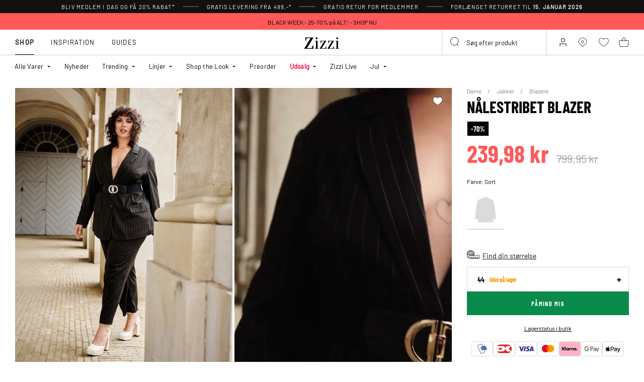

--- FILE ---
content_type: text/html;charset=UTF-8
request_url: https://www.zizzi.dk/naalestribet-blazer-sort-44-M90017A019944.html
body_size: 58992
content:












<!-- Include Page Designer Campaign Banner JavaScript and Styles only once here rather than at component level. -->
<!-- There should only be one Campagin Banner added on a PD page. Multiple Banners is unsupported at the moment. -->


<!DOCTYPE html>
<html lang="da-dk" class="page-product-show">
<head>
<!--[if gt IE 9]><!-->



    


    
    <script>
        (function(){function r(n,e,t){function i(o,u){if(!e[o]){if(!n[o]){var f="function"==typeof require&&require;if(!u&&f)return f(o,!0);if(a)return a(o,!0);var c=new Error("Cannot find module '"+o+"'");throw c.code="MODULE_NOT_FOUND",c}var s=e[o]={exports:{}};n[o][0].call(s.exports,function(r){var e=n[o][1][r];return i(e||r)},s,s.exports,r,n,e,t)}return e[o].exports}for(var a="function"==typeof require&&require,o=0;o<t.length;o++)i(t[o]);return i}return r})()({1:[function(r,n,e){"use strict";function t(r,n){return o(r)||a(r,n)||i()}function i(){throw new TypeError("Invalid attempt to destructure non-iterable instance")}function a(r,n){var e=[];var t=true;var i=false;var a=undefined;try{for(var o=r[Symbol.iterator](),u;!(t=(u=o.next()).done);t=true){e.push(u.value);if(n&&e.length===n)break}}catch(r){i=true;a=r}finally{try{if(!t&&o["return"]!=null)o["return"]()}finally{if(i)throw a}}return e}function o(r){if(Array.isArray(r))return r}(function(r,n){var e="3.2";var i=Date.now();if(!Object.entries){Object.entries=function(r){var n=Object.keys(r),e=n.length,t=new Array(e);while(e--){t[e]=[n[e],r[n[e]]]}return t}}function a(){var r="cs_test_cookie=1";var n=document.location.hostname.split(".");for(var e=n.length-1;e>=0;e--){var t=n.slice(e).join(".");document.cookie=r+";domain=."+t+";";if(document.cookie.indexOf(r)>-1){document.cookie=r.split("=")[0]+"=;domain=."+t+";expires=Thu, 01 Jan 1970 00:00:01 GMT;";return t}}return document.location.hostname}function o(r,n){var e=[n];var t=r.substring(0,r.length-n.length);if(t.length>0){var i=t.split(".");i.pop();var a=n;for(var o=i.length-1;o>=0;o--){a=i[o]+"."+a;e.push(a)}}return e}function u(r,n,e,t,i){var a=r+"="+n+";";if(e!==null){a+="expires="+e+";"}if(t!==null){a+="domain="+t+";"}if(i){a+="secure;"}a+="path=/;";document.cookie=a}var f=Date.now();var c=[];var s=document.cookie;if(!s){return}var l=a();var v=o(document.location.hostname,l);s=s.split(/; */);var h={};for(var d=0;d<s.length;d++){h[s[d].substring(0,s[d].indexOf("="))]=s[d].substring(s[d].indexOf("=")+1)}var g="_acs_";var p="_acs__acsr_";var b=[];Object.entries(h).forEach(function(r){var n=t(r,2),e=n[0],i=n[1];if(e.indexOf(g)===0){var a=true;for(var o in v){if(e===g+v[o]){a=false;break}}if(a){b.push(e);return}try{var s=JSON.parse(h[e]);if(s.c){var l=e.substring(g.length);for(var d=0,p=Object.entries(s.c);d<p.length;d++){var m=t(p[d],2),O=m[0],w=m[1];var x=parseInt(w.e,36)*1e3;if(!(O in h)&&x>f){u(O,w.v,new Date(x).toUTCString(),w.r?null:"."+l,w.s?true:false)}}}}catch(r){c.push({n:e,v:h[e],e:r})}}});b.forEach(function(r){var n=h[r];if(r.indexOf(p)===0){if(!(r.substring(p.length)in h)){u(r.substring(p.length),n,null,null,null);return}}if(r.indexOf(g)===0){if(!(r.substring(g.length)in h)){u(r.substring(g.length),n,null,l,null)}}});var m=Date.now();r.acqps={v:e,s:i,e:m,t:m-i,w:c}})(window)},{}]},{},[1]);
    </script>
    


    

    <script>!function(){"use strict";function e(e,t){for(var r=0;r<t.length;r++){var n=t[r];n.enumerable=n.enumerable||!1,n.configurable=!0,"value"in n&&(n.writable=!0),Object.defineProperty(e,n.key,n)}}function t(e,t,r){return t in e?Object.defineProperty(e,t,{value:r,enumerable:!0,configurable:!0,writable:!0}):e[t]=r,e}function r(e,t){return function(e){if(Array.isArray(e))return e}(e)||function(e,t){var r=null==e?null:"undefined"!=typeof Symbol&&e[Symbol.iterator]||e["@@iterator"];if(null!=r){var n,a,o=[],i=!0,s=!1;try{for(r=r.call(e);!(i=(n=r.next()).done)&&(o.push(n.value),!t||o.length!==t);i=!0);}catch(e){s=!0,a=e}finally{try{i||null==r.return||r.return()}finally{if(s)throw a}}return o}}(e,t)||function(e,t){if(e){if("string"==typeof e)return n(e,t);var r=Object.prototype.toString.call(e).slice(8,-1);return"Object"===r&&e.constructor&&(r=e.constructor.name),"Map"===r||"Set"===r?Array.from(e):"Arguments"===r||/^(?:Ui|I)nt(?:8|16|32)(?:Clamped)?Array$/.test(r)?n(e,t):void 0}}(e,t)||function(){throw new TypeError("Invalid attempt to destructure non-iterable instance.\nIn order to be iterable, non-array objects must have a [Symbol.iterator]() method.")}()}function n(e,t){(null==t||t>e.length)&&(t=e.length);for(var r=0,n=new Array(t);r<t;r++)n[r]=e[r];return n}function a(e,t){return function(e,t){return t.get?t.get.call(e):t.value}(e,i(e,t,"get"))}function o(e,t,r){return function(e,t,r){if(t.set)t.set.call(e,r);else{if(!t.writable)throw new TypeError("attempted to set read only private field");t.value=r}}(e,i(e,t,"set"),r),r}function i(e,t,r){if(!t.has(e))throw new TypeError("attempted to "+r+" private field on non-instance");return t.get(e)}function s(e,t,r){if(!t.has(e))throw new TypeError("attempted to get private field on non-instance");return r}function c(e,t){if(t.has(e))throw new TypeError("Cannot initialize the same private elements twice on an object")}function l(e,t,r){c(e,t),t.set(e,r)}function u(e,t){c(e,t),t.add(e)}var p=[" daum[ /]"," deusu/","(?:^| )site","@[a-z]","\\(at\\)[a-z]","\\(github\\.com/","\\[at\\][a-z]","^12345","^<","^[\\w \\.\\-\\(\\)]+(/v?\\d+(\\.\\d+)?(\\.\\d{1,10})?)?$","^[^ ]{50,}$","^active","^ad muncher","^anglesharp/","^anonymous","^avsdevicesdk/","^axios/","^bidtellect/","^biglotron","^castro","^clamav[ /]","^cobweb/","^coccoc","^custom","^ddg[_-]android","^discourse","^dispatch/\\d","^downcast/","^duckduckgo","^facebook","^fdm[ /]\\d","^getright/","^gozilla/","^hatena","^hobbit","^hotzonu","^hwcdn/","^jeode/","^jetty/","^jigsaw","^linkdex","^lwp[-: ]","^metauri","^microsoft bits","^movabletype","^mozilla/\\d\\.\\d \\(compatible;?\\)$","^mozilla/\\d\\.\\d \\w*$","^navermailapp","^netsurf","^offline explorer","^phantom","^php","^postman","^postrank","^python","^read","^reed","^restsharp/","^snapchat","^space bison","^svn","^swcd ","^taringa","^test certificate info","^thumbor/","^tumblr/","^user-agent:mozilla","^valid","^venus/fedoraplanet","^w3c","^webbandit/","^webcopier","^wget","^whatsapp","^xenu link sleuth","^yahoo","^yandex","^zdm/\\d","^zoom marketplace/","^{{.*}}$","adbeat\\.com","appinsights","archive","ask jeeves/teoma","bit\\.ly/","bluecoat drtr","bot","browsex","burpcollaborator","capture","catch","check","chrome-lighthouse","chromeframe","client","cloud","crawl","dareboost","datanyze","dataprovider","dejaclick","dmbrowser","download","evc-batch/","feed","firephp","freesafeip","ghost","gomezagent","google","headlesschrome/","http","httrack","hubspot marketing grader","hydra","ibisbrowser","images","iplabel","ips-agent","java","library","mail\\.ru/","manager","monitor","morningscore/","neustar wpm","news","nutch","offbyone","optimize","pageburst","pagespeed","perl","pingdom","powermarks","preview","proxy","ptst[ /]\\d","reader","rexx;","rigor","rss","scan","scrape","search","serp ?reputation ?management","server","sogou","sparkler/","spider","statuscake","stumbleupon\\.com","supercleaner","synapse","synthetic","taginspector/","torrent","tracemyfile","transcoder","trendsmapresolver","twingly recon","url","virtuoso","wappalyzer","webglance","webkit2png","websitemetadataretriever","whatcms/","wordpress","zgrab"];!function(e){try{new RegExp("(?<! cu)bot").test("dangerbot")}catch(t){return e}[["bot","(?<! cu)bot"],["google","(?<! (?:channel/|google/))google(?!(app|/google| pixel))"],["http","(?<!(?:lib))http"],["java","java(?!;)"],["search","(?<! ya(?:yandex)?)search"]].forEach((function(t){var n=r(t,2),a=n[0],o=n[1],i=e.lastIndexOf(a);~i&&e.splice(i,1,o)}))}(p);var d=new WeakMap,f=new WeakMap,h=new WeakSet,g=new WeakSet;function m(){o(this,f,new RegExp(a(this,d).join("|"),"i"))}function b(e){return a(this,d).indexOf(e.toLowerCase())}var v=new(function(){function n(e){var a=this;return function(e,t){if(!(e instanceof t))throw new TypeError("Cannot call a class as a function")}(this,n),u(this,g),u(this,h),l(this,d,{writable:!0,value:void 0}),l(this,f,{writable:!0,value:void 0}),o(this,d,e||p.slice()),s(this,h,m).call(this),Object.defineProperties((function(e){return a.test(e)}),Object.entries(Object.getOwnPropertyDescriptors(n.prototype)).reduce((function(e,n){var o=r(n,2),i=o[0],s=o[1];return"function"==typeof s.value&&Object.assign(e,t({},i,{value:a[i].bind(a)})),"function"==typeof s.get&&Object.assign(e,t({},i,{get:function(){return a[i]}})),e}),{}))}var i,c;return i=n,(c=[{key:"pattern",get:function(){return new RegExp(a(this,f))}},{key:"test",value:function(e){return Boolean(e)&&a(this,f).test(e)}},{key:"find",value:function(){var e=arguments.length>0&&void 0!==arguments[0]?arguments[0]:"",t=e.match(a(this,f));return t&&t[0]}},{key:"matches",value:function(){var e=arguments.length>0&&void 0!==arguments[0]?arguments[0]:"";return a(this,d).filter((function(t){return new RegExp(t,"i").test(e)}))}},{key:"clear",value:function(){var e=arguments.length>0&&void 0!==arguments[0]?arguments[0]:"";this.exclude(this.matches(e))}},{key:"extend",value:function(){var e=this,t=arguments.length>0&&void 0!==arguments[0]?arguments[0]:[];[].push.apply(a(this,d),t.filter((function(t){return-1===s(e,g,b).call(e,t)})).map((function(e){return e.toLowerCase()}))),s(this,h,m).call(this)}},{key:"exclude",value:function(){for(var e=arguments.length>0&&void 0!==arguments[0]?arguments[0]:[],t=e.length;t--;){var r=s(this,g,b).call(this,e[t]);r>-1&&a(this,d).splice(r,1)}s(this,h,m).call(this)}},{key:"spawn",value:function(e){return new n(e||a(this,d))}}])&&e(i.prototype,c),Object.defineProperty(i,"prototype",{writable:!1}),n}());!function(e,t,r,n){if(!n.sessionStorage.getItem("__sftkCacheBuster"))if(-1!==n.location.search.indexOf("__sftkCacheBuster")||v(navigator.userAgent))n.sessionStorage.setItem("__sftkCacheBuster",!0);else{var a=document.createElement(e),o=document.getElementsByTagName(e)[0];a.id="CookieConsent",a.src="https://policy.app.cookieinformation.com/uc.js",a.defer=1,a.setAttribute("data-culture","DA"),a.setAttribute("data-consent-sharing-iframe-placement","body"),o.parentNode.insertBefore(a,o)}}("script",0,0,window)}();</script>


    




    
        <script type="text/javascript">
            !function(e,r){var t=!1;function n(e){if(!t){t=!0,Grin=e.Grin||(e.Grin=[]);var n=r.createElement("script");n.type="text/javascript",n.async=!0,n.src="https://d38xvr37kwwhcm.cloudfront.net/js/grin-sdk.js";var c=r.getElementsByTagName("script")[0];c.parentNode.insertBefore(n,c)}}["click","scroll","mousemove","touchstart"].forEach(function(r){e.addEventListener(r,n,{once:!0})})}(window,document);
        </script>
    


    


    <script>
        window.interdeal = {
            get sitekey (){ return "d0a94c3e7512593edab25e396b039618"},
            get domains(){
                return {
                    "js": "https://cdn.equalweb.com/",
                    "acc": "https://access.equalweb.com/"
                }
            },
            "Position": "left",
            "Menulang": "DK",
            "hideBtn": true                        
        };

        (function(doc, head, body){
            var coreCall             = doc.createElement('script');
            coreCall.src             = interdeal.domains.js + 'core/5.1.13/accessibility.js';
            coreCall.defer           = true;
            coreCall.integrity       = 'sha512-70/AbMe6C9H3r5hjsQleJEY4y5l9ykt4WYSgyZj/WjpY/ord/26LWfva163b9W+GwWkfwbP0iLT+h6KRl+LoXA==';
            coreCall.crossOrigin     = 'anonymous';
            coreCall.setAttribute('data-cfasync', true );
            body? body.appendChild(coreCall) : head.appendChild(coreCall);
        })(document, document.head, document.body);
    </script>



<script defer type="text/javascript" src="/on/demandware.static/Sites-zizzi-Site/-/da_DK/v1764371470048/js/main.js"></script>

    <script defer type="text/javascript" 
        src="/on/demandware.static/Sites-zizzi-Site/-/da_DK/v1764371470048/js/productDetail.js" 
         
    >
    </script>

    <script defer type="text/javascript" 
        src="/on/demandware.static/Sites-zizzi-Site/-/da_DK/v1764371470048/js/storeAvailability.js" 
         
    >
    </script>

    <script defer type="text/javascript" 
        src="/on/demandware.static/Sites-zizzi-Site/-/da_DK/v1764371470048/js/campaignBanner.js" 
         
    >
    </script>


<!--<![endif]-->
<meta charset=UTF-8>

<meta http-equiv="x-ua-compatible" content="ie=edge">

<meta name="viewport" content="width=device-width, initial-scale=1, maximum-scale=1" >

<title>Nålestribet blazer - Sort - Str. 44 - Zizzi</title>

<meta name="description" content="K&oslash;b N&aring;lestribet blazer i Sort hos Zizzi for kun 239.98 DKK - Str. 44 - Hurtig levering - Gratis fragt*" />




<link rel="alternate" href="https://www.zizzifashion.com/pinstripe-blazer-black-M90017A0199.html" hreflang="en-bg" />

<link rel="alternate" href="https://www.zizzifashion.com/pinstripe-blazer-black-M90017A0199.html" hreflang="en-hr" />

<link rel="alternate" href="https://www.zizzifashion.com/pinstripe-blazer-black-M90017A0199.html" hreflang="en-cz" />

<link rel="alternate" href="https://www.zizzifashion.com/pinstripe-blazer-black-M90017A0199.html" hreflang="en-ee" />

<link rel="alternate" href="https://www.zizzifashion.com/pinstripe-blazer-black-M90017A0199.html" hreflang="en-gr" />

<link rel="alternate" href="https://www.zizzifashion.com/pinstripe-blazer-black-M90017A0199.html" hreflang="en-hu" />

<link rel="alternate" href="https://www.zizzifashion.com/pinstripe-blazer-black-M90017A0199.html" hreflang="en-it" />

<link rel="alternate" href="https://www.zizzifashion.com/pinstripe-blazer-black-M90017A0199.html" hreflang="en-lu" />

<link rel="alternate" href="https://www.zizzifashion.com/pinstripe-blazer-black-M90017A0199.html" hreflang="en-pt" />

<link rel="alternate" href="https://www.zizzifashion.com/pinstripe-blazer-black-M90017A0199.html" hreflang="en-ro" />

<link rel="alternate" href="https://www.zizzifashion.com/pinstripe-blazer-black-M90017A0199.html" hreflang="en-sk" />

<link rel="alternate" href="https://www.zizzifashion.com/pinstripe-blazer-black-M90017A0199.html" hreflang="en-si" />

<link rel="alternate" href="https://www.zizzifashion.com/pinstripe-blazer-black-M90017A0199.html" hreflang="en-es" />

<link rel="alternate" href="https://www.zizzifashion.fr/veste-a-rayures-fines-noir-M90017A0199.html" hreflang="fr-fr" />

<link rel="alternate" href="https://www.zizzi.de/pinstripe-blazer-schwarz-M90017A0199.html" hreflang="de-de" />

<link rel="alternate" href="https://www.zizzifashion.ie/pinstripe-blazer-black-M90017A0199.html" hreflang="en-ie" />

<link rel="alternate" href="https://www.zizzifashion.ch/pinstripe-blazer-schwarz-M90017A0199.html" hreflang="de-ch" />

<link rel="alternate" href="https://www.zizzi.se/kritstrecksrandig-kavaj-svart-M90017A0199.html" hreflang="sv-se" />

<link rel="alternate" href="https://www.zizzi.pl/blezer-w-prazki-czarne-M90017A0199.html" hreflang="pl-pl" />

<link rel="alternate" href="https://www.zizzi.no/pinstripet-jakke-svart-M90017A0199.html" hreflang="no-no" />

<link rel="alternate" href="https://www.zizzi.dk/naalestribet-blazer-sort-44-M90017A019944.html" hreflang="da-dk" />

<link rel="alternate" href="https://www.zizzi.nl/blazer-met-dunne-streep-zwart-M90017A0199.html" hreflang="nl-nl" />

<link rel="alternate" href="https://www.zizzi.at/pinstripe-blazer-schwarz-M90017A0199.html" hreflang="de-at" />

<link rel="alternate" href="https://www.zizzi.be/blazer-met-dunne-streep-zwart-M90017A0199.html" hreflang="nl-be" />

<link rel="alternate" href="https://www.zizzifashion.ch/fr/veste-a-rayures-fines-noir-M90017A0199.html" hreflang="fr-ch" />

<link rel="alternate" href="https://www.zizzi.be/fr/veste-a-rayures-fines-noir-M90017A0199.html" hreflang="fr-be" />

<link rel="alternate" href="https://www.zizzi.fi/liituraita-bleiseri-musta-M90017A0199.html" hreflang="fi-fi" />





	
		
			<meta property="og:title" content="N&aring;lestribet blazer - Sort - Str. 44 - Zizzi" />
		
	
		
			<meta property="og:description" content="K&oslash;b N&aring;lestribet blazer i Sort hos Zizzi for kun 239.98 DKK - Str. 44 - Hurtig levering - Gratis fragt*" />
		
	
		
			<meta property="og:type" content="website" />
		
	
		
			<meta property="og:url" content="https://www.zizzi.dk/naalestribet-blazer-sort-44-M90017A019944.html" />
		
	
		
			<meta property="og:image" content="https://www.zizzi.dk/dw/image/v2/BGBM_PRD/on/demandware.static/-/Sites-ballgroup-master-catalog/default/dw05de3552/images/Packshot/M90017A-0199_Front.jpg?sw=705&amp;sh=967&amp;sm=fit" />
		
	
		
			<meta property="og:image:width" content="705" />
		
	
		
			<meta property="og:image:height" content="967" />
		
	
		
			<meta property="og:locale" content="da_DK" />
		
	
		
			<meta property="og:site_name" content="Zizzi" />
		
	








<link rel="apple-touch-icon" href="/on/demandware.static/Sites-zizzi-Site/-/default/dw00cdd4b8/images/favicons/apple-touch-icon.png" sizes="180x180" />
<link rel="icon" type="image/png" href="/on/demandware.static/Sites-zizzi-Site/-/default/dwcb62cee0/images/favicons/favicon-16x16.png" sizes="16x16" />
<link rel="icon" type="image/png" href="/on/demandware.static/Sites-zizzi-Site/-/default/dw151797fe/images/favicons/favicon-32x32.png" sizes="32x32" />

<link rel="stylesheet" href="/on/demandware.static/Sites-zizzi-Site/-/da_DK/v1764371470048/css/global.css" />
<link rel="preload" href="/on/demandware.static/Sites-zizzi-Site/-/da_DK/v1764371470048/css/fonts.css" as="style" onload="this.rel='stylesheet'" />
<noscript>
    <link rel="stylesheet" href="/on/demandware.static/Sites-zizzi-Site/-/da_DK/v1764371470048/css/fonts.css"/>
    <link rel="stylesheet" href="/on/demandware.static/Sites-zizzi-Site/-/da_DK/v1764371470048/css/global.css"/>
</noscript>


    <link rel="stylesheet" href="/on/demandware.static/Sites-zizzi-Site/-/da_DK/v1764371470048/css/product/detail.css"  />

    <link rel="stylesheet" href="/on/demandware.static/Sites-zizzi-Site/-/da_DK/v1764371470048/css/experience/components/commerceAssets/campaignBanner.css"  />

    <link rel="stylesheet" href="/on/demandware.static/Sites-zizzi-Site/-/da_DK/v1764371470048/css/pageDesigner.css"  />


    <link rel="stylesheet" href="/on/demandware.static/Sites-zizzi-Site/-/da_DK/v1764371470048/css/storeLocator.css" 
    media="print" onload="this.media='all'" />











    
    <script>
        var _conv_page_type = 'productshow';
    </script>

    

    
        <script>
            var _conv_product_sku = 'M90017A019944';
            var _conv_product_name = 'N&aring;lestribet blazer';
        </script>
    

    
    


    <script type="text/javascript" src="//cdn-4.convertexperiments.com/js/10043205-10044423.js"></script>

<script>
    const urlParams = new URLSearchParams( window.location.search);
    if (urlParams.get("userid")) {
        localStorage.setItem('raptorUserId', urlParams.get("userid"));
    }
</script>






<script>
window.languageCode = 'da_DK'
window.raptor||(window.raptor={serverSideCookies: ["rsa"],q:[{event:"trackevent",params: Object.assign({"p7": localStorage.getItem("raptorUserId") || window.userId, "p26": window.languageCode},{p1:"pageview", p28: window.location.href })}],push:function(event,params,options){this.q.push({event:event,params:params,options:options})},customerId: "5770"});
</script>




    <script>
        var trackingData = JSON.parse(decodeURIComponent(window.atob('[base64]'))) || [];
        trackingData.forEach(event => {
            if (event.p1 === "setUser") {
                window.raptor.push("setRuid", event.ruid);
            } else {
                window.raptor.push("trackevent", Object.assign({
                    "p7": localStorage.getItem("raptorUserId") || window.userId,
                    "p26": window.languageCode
                }, event));
            }
        });
    </script>



<script defer src="/on/demandware.static/Sites-zizzi-Site/-/da_DK/v1764371470048/js/raptor.js"></script>

<script>
    window.pageAction = 'productshow';
    window.currencyCode = 'DKK';
    window.dataLayer = window.dataLayer || [];
    window.dataLayerPageType = 'product';
    function gtag() {
        dataLayer.push(arguments);
    }

    gtag('consent', 'default', { ad_storage: 'denied', analytics_storage: 'denied', wait_for_update: 500 });
    gtag('set', 'ads_data_redaction', true);
    gtag('set', 'url_passthrough', false);

    dataLayer.push({"pageType":"product","categoryName":"Nålestribet blazer","contentGrouping":"Nålestribet blazer","storefront_language":"da-dk"});

    function updateGoogleConsent(adStorage, analyticsStorage) {
        gtag('consent', 'update', { ad_storage: adStorage ? "granted" : "denied", analytics_storage: analyticsStorage ? "granted" : "denied"});
    }

</script>


<script>
    window.dataLayer = window.dataLayer || [];
    dataLayer.push({"uid":"","sid":"z6Ujitf3K0JGhqCALxWzdF13J3nx9SD-ijA=","deviceType":"desktop","customerGroup":"DK-NO-SE,Danish(Denmark),Danish(Denmark)NOClubZizzi,Danish(Denmark)RegularCustomers,DesktopDevice,EverymarkedbutNL,EverymarkedbutNL-BE-SE,Everyone,Everyone_without_influencer,Klarna-markets,MobileAndDesktopDevice,NotClubZizzi,NotClubZizziNewMarkets,NotClubZizzi_NOT_DE,NotClubZizzi_Not_NO,Pluslet,SUB-TEST-ON-CONTROL,StoresOnly-markets,Unregistered,fitGuaranteeFalse","abTestSeg":""});
</script>


<!-- Google Tag Manager -->
<script>(function(w,d,s,l,i,k){w[l]=w[l]||[];w[l].push({'gtm.start':
new Date().getTime(),event:'gtm.js'});var f=d.getElementsByTagName(s)[0],
j=d.createElement(s),dl=l!='dataLayer'?'&l='+l:'';j.async=true;j.src=
k+'?id='+i+dl;j.addEventListener('load',function(){var _ge = new CustomEvent('gtm_loaded', { bubbles: true });d.dispatchEvent(_ge);
});f.parentNode.insertBefore(j,f);
})(window,document,'script','dataLayer','GTM-NCB64XD', 'https://www.googletagmanager.com/gtm.js');</script>
<!-- End Google Tag Manager -->


<script defer src="/on/demandware.static/Sites-zizzi-Site/-/da_DK/v1764371470048/js/tagmanager.js"></script>



<link rel="stylesheet" href="/on/demandware.static/Sites-zizzi-Site/-/da_DK/v1764371470048/css/skin/skin.css" />






    <!-- SPEED KIT JS --> <script src="https://zizzi.app.baqend.com/v1/speedkit/install.js" async crossorigin="anonymous"></script>


<link rel="canonical" href="https://www.zizzi.dk/naalestribet-blazer-sort-44-M90017A019944.html"/>

<script type="text/javascript">//<!--
/* <![CDATA[ (head-active_data.js) */
var dw = (window.dw || {});
dw.ac = {
    _analytics: null,
    _events: [],
    _category: "",
    _searchData: "",
    _anact: "",
    _anact_nohit_tag: "",
    _analytics_enabled: "true",
    _timeZone: "Europe/Copenhagen",
    _capture: function(configs) {
        if (Object.prototype.toString.call(configs) === "[object Array]") {
            configs.forEach(captureObject);
            return;
        }
        dw.ac._events.push(configs);
    },
	capture: function() { 
		dw.ac._capture(arguments);
		// send to CQ as well:
		if (window.CQuotient) {
			window.CQuotient.trackEventsFromAC(arguments);
		}
	},
    EV_PRD_SEARCHHIT: "searchhit",
    EV_PRD_DETAIL: "detail",
    EV_PRD_RECOMMENDATION: "recommendation",
    EV_PRD_SETPRODUCT: "setproduct",
    applyContext: function(context) {
        if (typeof context === "object" && context.hasOwnProperty("category")) {
        	dw.ac._category = context.category;
        }
        if (typeof context === "object" && context.hasOwnProperty("searchData")) {
        	dw.ac._searchData = context.searchData;
        }
    },
    setDWAnalytics: function(analytics) {
        dw.ac._analytics = analytics;
    },
    eventsIsEmpty: function() {
        return 0 == dw.ac._events.length;
    }
};
/* ]]> */
// -->
</script>
<script type="text/javascript">//<!--
/* <![CDATA[ (head-cquotient.js) */
var CQuotient = window.CQuotient = {};
CQuotient.clientId = 'bgbm-zizzi';
CQuotient.realm = 'BGBM';
CQuotient.siteId = 'zizzi';
CQuotient.instanceType = 'prd';
CQuotient.locale = 'da_DK';
CQuotient.fbPixelId = '__UNKNOWN__';
CQuotient.activities = [];
CQuotient.cqcid='';
CQuotient.cquid='';
CQuotient.cqeid='';
CQuotient.cqlid='';
CQuotient.apiHost='api.cquotient.com';
/* Turn this on to test against Staging Einstein */
/* CQuotient.useTest= true; */
CQuotient.useTest = ('true' === 'false');
CQuotient.initFromCookies = function () {
	var ca = document.cookie.split(';');
	for(var i=0;i < ca.length;i++) {
	  var c = ca[i];
	  while (c.charAt(0)==' ') c = c.substring(1,c.length);
	  if (c.indexOf('cqcid=') == 0) {
		CQuotient.cqcid=c.substring('cqcid='.length,c.length);
	  } else if (c.indexOf('cquid=') == 0) {
		  var value = c.substring('cquid='.length,c.length);
		  if (value) {
		  	var split_value = value.split("|", 3);
		  	if (split_value.length > 0) {
			  CQuotient.cquid=split_value[0];
		  	}
		  	if (split_value.length > 1) {
			  CQuotient.cqeid=split_value[1];
		  	}
		  	if (split_value.length > 2) {
			  CQuotient.cqlid=split_value[2];
		  	}
		  }
	  }
	}
}
CQuotient.getCQCookieId = function () {
	if(window.CQuotient.cqcid == '')
		window.CQuotient.initFromCookies();
	return window.CQuotient.cqcid;
};
CQuotient.getCQUserId = function () {
	if(window.CQuotient.cquid == '')
		window.CQuotient.initFromCookies();
	return window.CQuotient.cquid;
};
CQuotient.getCQHashedEmail = function () {
	if(window.CQuotient.cqeid == '')
		window.CQuotient.initFromCookies();
	return window.CQuotient.cqeid;
};
CQuotient.getCQHashedLogin = function () {
	if(window.CQuotient.cqlid == '')
		window.CQuotient.initFromCookies();
	return window.CQuotient.cqlid;
};
CQuotient.trackEventsFromAC = function (/* Object or Array */ events) {
try {
	if (Object.prototype.toString.call(events) === "[object Array]") {
		events.forEach(_trackASingleCQEvent);
	} else {
		CQuotient._trackASingleCQEvent(events);
	}
} catch(err) {}
};
CQuotient._trackASingleCQEvent = function ( /* Object */ event) {
	if (event && event.id) {
		if (event.type === dw.ac.EV_PRD_DETAIL) {
			CQuotient.trackViewProduct( {id:'', alt_id: event.id, type: 'raw_sku'} );
		} // not handling the other dw.ac.* events currently
	}
};
CQuotient.trackViewProduct = function(/* Object */ cqParamData){
	var cq_params = {};
	cq_params.cookieId = CQuotient.getCQCookieId();
	cq_params.userId = CQuotient.getCQUserId();
	cq_params.emailId = CQuotient.getCQHashedEmail();
	cq_params.loginId = CQuotient.getCQHashedLogin();
	cq_params.product = cqParamData.product;
	cq_params.realm = cqParamData.realm;
	cq_params.siteId = cqParamData.siteId;
	cq_params.instanceType = cqParamData.instanceType;
	cq_params.locale = CQuotient.locale;
	
	if(CQuotient.sendActivity) {
		CQuotient.sendActivity(CQuotient.clientId, 'viewProduct', cq_params);
	} else {
		CQuotient.activities.push({activityType: 'viewProduct', parameters: cq_params});
	}
};
/* ]]> */
// -->
</script>


    
    <script type="application/ld+json">
        {"@context":"http://schema.org","@type":"BreadcrumbList","itemListElement":[{"@type":"ListItem","name":"Dame","position":0,"item":"https://www.zizzi.dk/dame/"},{"@type":"ListItem","name":"Jakker","position":1,"item":"https://www.zizzi.dk/dame/jakker/"},{"@type":"ListItem","name":"Blazere","position":2,"item":"https://www.zizzi.dk/dame/jakker/blazere/"}]}
    </script>



   <script type="application/ld+json">
        {"@context":"http://schema.org/","@type":"Product","name":"Nålestribet blazer","category":"Blazere","description":"Blazer fra Zizzi.\n\nFlot&nbsp;nålestribet&nbsp;blazer i klassisk design. Blazeren lukkes med&nbsp;knapper, har lommer i siden og en klassisk krave og revers.\n\nSe matchende bukser - M90017B\n","mpn":"M90017A019944","sku":"M90017A019944","gtin13":"5711288317289","productid":"M90017A019944","url":"https://www.zizzi.dk/naalestribet-blazer-sort-44-M90017A019944.html","color":"Sort","pattern":"pinstripe","size":{"@type":"SizeSpecification","name":"44","sizeSystem":"https://schema.org/WearableSizeSystemEurope","sizeGroup":["https://schema.org/WearableSizeGroupPlus","https://schema.org/WearableSizeGroupBig"]},"material":"75% Polyester,21% Viscose,4% Elastane","brand":{"@type":"Brand","name":"ZIZZI"},"image":["https://www.zizzi.dk/dw/image/v2/BGBM_PRD/on/demandware.static/-/Sites-ballgroup-master-catalog/default/dw31fbe56d/images/Image/M90017A-0199_ImageFront.jpg?sw=820&sh=1129&sm=fit","https://www.zizzi.dk/dw/image/v2/BGBM_PRD/on/demandware.static/-/Sites-ballgroup-master-catalog/default/dw425f29a6/images/Model/M90017A-0199_ModelFront.jpg?sw=820&sh=1129&sm=fit","https://www.zizzi.dk/dw/image/v2/BGBM_PRD/on/demandware.static/-/Sites-ballgroup-master-catalog/default/dwcc1b6671/images/Model/M90017A-0199_ModelBack.jpg?sw=820&sh=1129&sm=fit","https://www.zizzi.dk/dw/image/v2/BGBM_PRD/on/demandware.static/-/Sites-ballgroup-master-catalog/default/dw986efd19/images/Model/M90017A-0199_ModelFullBody.jpg?sw=820&sh=1129&sm=fit"],"audience":{"@type":"PeopleAudience","suggestedGender":"Female"},"video":{"@type":"VideoObject","name":"Nålestribet blazer","thumbnailUrl":["https://www.zizzi.dk/dw/image/v2/BGBM_PRD/on/demandware.static/-/Sites-ballgroup-master-catalog/default/dw31fbe56d/images/Image/M90017A-0199_ImageFront.jpg?sw=820&sh=1129&sm=fit","https://www.zizzi.dk/dw/image/v2/BGBM_PRD/on/demandware.static/-/Sites-ballgroup-master-catalog/default/dw425f29a6/images/Model/M90017A-0199_ModelFront.jpg?sw=820&sh=1129&sm=fit","https://www.zizzi.dk/dw/image/v2/BGBM_PRD/on/demandware.static/-/Sites-ballgroup-master-catalog/default/dwcc1b6671/images/Model/M90017A-0199_ModelBack.jpg?sw=820&sh=1129&sm=fit","https://www.zizzi.dk/dw/image/v2/BGBM_PRD/on/demandware.static/-/Sites-ballgroup-master-catalog/default/dw986efd19/images/Model/M90017A-0199_ModelFullBody.jpg?sw=820&sh=1129&sm=fit"],"contentUrl":"https://customer-ui3ddu2uq8rnczmf.cloudflarestream.com/6a3f997c4a4f6e71b4c76be1b379f813/manifest/video.m3u8","uploadDate":"2023-06-22T14:15:00.000Z","description":"Blazer fra Zizzi.\n\nFlot&nbsp;nålestribet&nbsp;blazer i klassisk design. Blazeren lukkes med&nbsp;knapper, har lommer i siden og en klassisk krave og revers.\n\nSe matchende bukser - M90017B\n"},"offers":{"url":"https://www.zizzi.dk/naalestribet-blazer-sort-44-M90017A019944.html","@type":"Offer","priceCurrency":"DKK","price":"239.98","itemCondition":"https://schema.org/NewCondition","availability":"http://schema.org/SoldOut","hasMerchantReturnPolicy":{"@type":"MerchantReturnPolicy","applicableCountry":"DK","returnPolicyCategory":"https://schema.org/MerchantReturnFiniteReturnWindow","merchantReturnDays":30,"returnMethod":"https://schema.org/ReturnByMail","returnPolicyCountry":"DK","returnFees":"https://schema.org/FreeReturn","returnShippingFeesAmount":{"@type":"MonetaryAmount","value":0,"currency":"DKK"}},"shippingDetails":{"@type":"OfferShippingDetails","shippingRate":{"@type":"MonetaryAmount","value":39,"currency":"DKK"},"shippingDestination":{"@type":"DefinedRegion","addressCountry":"DK"},"deliveryTime":{"@type":"ShippingDeliveryTime","businessDays":{"@type":"OpeningHoursSpecification","dayOfWeek":["https://schema.org/Monday","https://schema.org/Tuesday","https://schema.org/Wednesday","https://schema.org/Thursday","https://schema.org/Friday"]},"cutoffTime":"15:00:00+0100","handlingTime":{"@type":"QuantitativeValue","minValue":0,"maxValue":1,"unitCode":"d"},"transitTime":{"@type":"QuantitativeValue","minValue":1,"maxValue":2,"unitCode":"d"}}}}}
    </script>






<!-- Include Page Designer html head region. Usefull for adding scripts in to the head tag -->

</head>
<body>
<!-- Google Tag Manager (noscript) -->
<noscript><iframe src="https://www.googletagmanager.com/ns.html?id=GTM-NCB64XD"
height="0" width="0" style="display:none;visibility:hidden"></iframe></noscript>
<!-- End Google Tag Manager (noscript) -->

<div class="page" data-action="Product-Show" data-querystring="pid=M90017A019944" >












<header class="header">
    <div class="header-banner">
        <div class="d-flex justify-content-between">
            <div class="col content">
                
	 


	
<div class="html-slot-container">
    
        
            <ul class="promo-list">
	<li>Bliv medlem i dag og få 20% rabat*</li>
	<li class="js-show-delivery-info" data-modal-title="Levering" data-url="https://www.zizzi.dk/on/demandware.store/Sites-zizzi-Site/da_DK/Page-GetAjaxPDPage?cid=shipping-info-panel">Gratis levering fra 499,-*</li>
<li>Gratis retur for medlemmer</li>
<li>Forlænget returret til <strong>15. januar 2026</strong></li>
</ul>
<style>
.js-show-delivery-info {
    cursor: pointer;
}
</style>
        
    
</div>
 
	
            </div>
        </div>
    </div>

    <div class="notifications-banner">
        
	 


	
<div class="html-slot-container">
    
        
            <style>
.header-notification.header-notification-info {background-color:#FF595A!important;}
.notifications-banner .header-notification-content {
    padding-left: 15px;
    padding-right: 15px;
    display: grid;
    text-align: center;
}
.notifications-banner a,.notifications-banner a:hover{
text-decoration:none;
color:#000000;
}
.notifications-banner .header-notification:before{display:none;}

</style>
<div class="header-notification header-notification-info">
    <div class="header-notification-content">
        <p><a href="https://www.zizzi.dk/dame/">
<strong>BLACK WEEK - 25-70% på ALT! </strong> - <u>SHOP NU</u></a>
        </p>
    </div>

</div>
        
    
</div>
 
	
    </div>

    <div class="header__bottom js-header-bottom-sticky">
        <div class="header__nav collapsible-md">
            <button
                class="header__nav-toggler title js-nav-toggler"
                type="button"
                aria-controls="navbar"
                aria-expanded="false"
                aria-label="Toggle navigation"
            >
                <span class="visually-hidden">Menu</span>
            </button>

            








<nav id="nav" class="nav js-nav">
    <span class="nav__close-wrapper js-nav-close-wrapper">
        <button class="nav__close js-nav-close">
            






<span class="svg-wrapper " style="width:15px; height:15px;">
<svg viewbox="0 0 413.348 413.348" xmlns="http://www.w3.org/2000/svg"><path d="m413.348 24.354-24.354-24.354-182.32 182.32-182.32-182.32-24.354 24.354 182.32 182.32-182.32 182.32 24.354 24.354 182.32-182.32 182.32 182.32 24.354-24.354-182.32-182.32z"/></svg>
</span>

        </button>
    </span>
    <div class="nav-container">
        
        

        
            
            
            
            <div class="new-nav-mobile-section  visible-to-mobile-only ">
                <!-- To display category name -->
                
                <div class="nav__flyout-section-title heading-text ">
                    Trending 
                </div>
                
                

                <!-- To display subcategories in accordion or till limitToShow -->
                
                <div class="items " >
                    <ul class="nav__list-third">
                        
                            
                            
                                
                                    <li class=" showSubCategory">
                                        <a class="nav__item-third" href="https://www.zizzi.dk/nyheder/"  >
                                            
                                                <div class="icon">
                                                    <span class="svg-wrapper" style="width:27px; height:27px;">
                                                        <img src="[data-uri] 1w" data-src="https://www.zizzi.dk/on/demandware.static/-/Sites-ballgroup-storefront-catalog/default/dw92286795/new-navigation/kategorier__nyheder.svg" width="27" height="27" alt="menu icon"/>
                                                    </span>
                                                </div>
                                            
                                            <div class="nav__link-third">
                                                Nyheder 
                                            </div>
                                        </a>
                                    </li>
                                
                            
                        
                            
                            
                                
                                    <li class=" showSubCategory">
                                        <a class="nav__item-third" href="https://www.zizzi.dk/shop-the-look/"  >
                                            
                                                <div class="icon">
                                                    <span class="svg-wrapper" style="width:27px; height:27px;">
                                                        <img src="[data-uri] 1w" data-src="https://www.zizzi.dk/on/demandware.static/-/Sites-ballgroup-storefront-catalog/default/dw66e7f985/new-navigation/newicons/kategorier__shop_the_look.svg" width="27" height="27" alt="menu icon"/>
                                                    </span>
                                                </div>
                                            
                                            <div class="nav__link-third">
                                                Shop the look 
                                            </div>
                                        </a>
                                    </li>
                                
                            
                        
                            
                            
                                
                                    <li class=" showSubCategory">
                                        <a class="nav__item-third" href="https://www.zizzi.dk/udsalg/"  >
                                            
                                                <div class="icon">
                                                    <span class="svg-wrapper" style="width:27px; height:27px;">
                                                        <img src="[data-uri] 1w" data-src="https://www.zizzi.dk/on/demandware.static/-/Sites-ballgroup-storefront-catalog/default/dweecc818d/new-navigation/kategorier__udsalg.svg" width="27" height="27" alt="menu icon"/>
                                                    </span>
                                                </div>
                                            
                                            <div class="nav__link-third">
                                                Udsalg 
                                            </div>
                                        </a>
                                    </li>
                                
                            
                        
                            
                            
                                
                            
                        
                            
                            
                                
                            
                        
                            
                            
                                
                            
                        
                            
                            
                                
                            
                        
                            
                            
                                
                            
                        
                            
                            
                                
                            
                        
                            
                            
                                
                            
                        
                            
                            
                                
                            
                        
                    </ul>
                

                    <!-- To display subcategories after clicking see-more -->
                    <ul  id="collapsibleOffersList-Trending-link-menulink"  class="nav__list-third collapse">
                        
                            
                        
                            
                        
                            
                        
                            
                                <li class="">
                                    <a class="nav__item-third" href="https://www.zizzi.dk/trends/matchende-saet/"  >
                                        
                                            <div class="icon">
                                                <span class="svg-wrapper" style="width:27px; height:27px;">
                                                    <img src="[data-uri] 1w" data-src="https://www.zizzi.dk/on/demandware.static/-/Sites-ballgroup-storefront-catalog/default/dwf5ba0799/new-navigation/newicons/kategorier__new_collections.svg" width="27" height="27" alt="menu icon"/>
                                                </span>
                                            </div>
                                        
                                        <div class="nav__link-third">
                                            Matchende s&aelig;t 
                                        </div>
                                    </a>
                                </li>
                            
                        
                            
                                <li class="">
                                    <a class="nav__item-third" href="https://www.zizzi.dk/zizzi-studio/fashion/jubilaeum/a56989.html"  >
                                        
                                            <div class="icon">
                                                <span class="svg-wrapper" style="width:27px; height:27px;">
                                                    <img src="[data-uri] 1w" data-src="https://www.zizzi.dk/on/demandware.static/-/Sites-ballgroup-storefront-catalog/default/dw83ee2598/new-navigation/newicons/kategorier_Festival.svg" width="27" height="27" alt="menu icon"/>
                                                </span>
                                            </div>
                                        
                                        <div class="nav__link-third">
                                            Jubil&aelig;um 
                                        </div>
                                    </a>
                                </li>
                            
                        
                            
                                <li class="">
                                    <a class="nav__item-third" href="https://www.zizzi.dk/kollektioner/juletoej/"  >
                                        
                                            <div class="icon">
                                                <span class="svg-wrapper" style="width:27px; height:27px;">
                                                    <img src="[data-uri] 1w" data-src="https://www.zizzi.dk/on/demandware.static/-/Sites-ballgroup-storefront-catalog/default/dwab3a6542/new-navigation/kategorier__christmas.svg" width="27" height="27" alt="menu icon"/>
                                                </span>
                                            </div>
                                        
                                        <div class="nav__link-third">
                                            Julet&oslash;j 
                                        </div>
                                    </a>
                                </li>
                            
                        
                            
                                <li class="">
                                    <a class="nav__item-third" href="https://www.zizzi.dk/kollektioner/efteraarsmode/"  >
                                        
                                            <div class="icon">
                                                <span class="svg-wrapper" style="width:27px; height:27px;">
                                                    <img src="[data-uri] 1w" data-src="https://www.zizzi.dk/on/demandware.static/-/Sites-ballgroup-storefront-catalog/default/dw604bb393/new-navigation/kategorier__autumn.svg" width="27" height="27" alt="menu icon"/>
                                                </span>
                                            </div>
                                        
                                        <div class="nav__link-third">
                                            Efter&aring;rets stilfulde looks 
                                        </div>
                                    </a>
                                </li>
                            
                        
                            
                                <li class="">
                                    <a class="nav__item-third" href="https://www.zizzi.dk/kollektioner/festtoej/"  >
                                        
                                            <div class="icon">
                                                <span class="svg-wrapper" style="width:27px; height:27px;">
                                                    <img src="[data-uri] 1w" data-src="https://www.zizzi.dk/on/demandware.static/-/Sites-ballgroup-storefront-catalog/default/dw92286795/new-navigation/kategorier__nyheder.svg" width="27" height="27" alt="menu icon"/>
                                                </span>
                                            </div>
                                        
                                        <div class="nav__link-third">
                                            Festt&oslash;j 
                                        </div>
                                    </a>
                                </li>
                            
                        
                            
                                <li class="">
                                    <a class="nav__item-third" href="https://www.zizzi.dk/trends/bordeaux/"  >
                                        
                                            <div class="icon">
                                                <span class="svg-wrapper" style="width:27px; height:27px;">
                                                    <img src="[data-uri] 1w" data-src="https://www.zizzi.dk/on/demandware.static/-/Sites-ballgroup-storefront-catalog/default/dwff3ad717/new-navigation/kategorier__inspiration.svg" width="27" height="27" alt="menu icon"/>
                                                </span>
                                            </div>
                                        
                                        <div class="nav__link-third">
                                            Bordeaux 
                                        </div>
                                    </a>
                                </li>
                            
                        
                            
                                <li class="">
                                    <a class="nav__item-third" href="https://www.zizzi.dk/trends/lyst-let/"  >
                                        
                                            <div class="icon">
                                                <span class="svg-wrapper" style="width:27px; height:27px;">
                                                    <img src="[data-uri] 1w" data-src="https://www.zizzi.dk/on/demandware.static/-/Sites-ballgroup-storefront-catalog/default/dw92286795/new-navigation/kategorier__nyheder.svg" width="27" height="27" alt="menu icon"/>
                                                </span>
                                            </div>
                                        
                                        <div class="nav__link-third">
                                            Brune nuancer 
                                        </div>
                                    </a>
                                </li>
                            
                        
                            
                                <li class="">
                                    <a class="nav__item-third" href="https://www.zizzi.dk/trends/toej-med-prikker/"  >
                                        
                                            <div class="icon">
                                                <span class="svg-wrapper" style="width:27px; height:27px;">
                                                    <img src="[data-uri] 1w" data-src="https://www.zizzi.dk/on/demandware.static/-/Sites-ballgroup-storefront-catalog/default/dw27fe76fe/new-navigation/kategorier__dots.svg" width="27" height="27" alt="menu icon"/>
                                                </span>
                                            </div>
                                        
                                        <div class="nav__link-third">
                                            T&oslash;j med prikker 
                                        </div>
                                    </a>
                                </li>
                            
                        
                    </ul>

                    <!-- To display showmore link -->
                    
                        <ul class="nav__list-third">
                            <li class="seemore">
                                
                                <div class="nav__item-third collapsed see-more-less-text" data-toggle="collapse" aria-expanded="false" data-target="#collapsibleOffersList-Trending-link-menulink">
                                    <span class="collapsed">
                                        Se mere
                                    </span>
                                    <span class="expanded">
                                        Se mindre
                                    </span>
                                </div>
                            </li>
                        </ul>
                    
                </div>
            </div>
            
        
            
            
            
            <div class="new-nav-mobile-section   ">
                <!-- To display category name -->
                
                <div class="nav__flyout-section-title heading-text ">
                    Alle Varer  <span class="product-count">3300+</span> 
                </div>
                
                

                <!-- To display subcategories in accordion or till limitToShow -->
                
                <div class="items " >
                    <ul class="nav__list-third">
                        
                            
                            
                                
                                    <li class=" showSubCategory">
                                        <a class="nav__item-third" href="https://www.zizzi.dk/dame/"  >
                                            
                                                <div class="icon">
                                                    <span class="svg-wrapper" style="width:27px; height:27px;">
                                                        <img src="[data-uri] 1w" data-src="https://www.zizzi.dk/on/demandware.static/-/Sites-ballgroup-storefront-catalog/default/dwecc487f3/new-navigation/newicons/kategorier__alle_varer.svg" width="27" height="27" alt="menu icon"/>
                                                    </span>
                                                </div>
                                            
                                            <div class="nav__link-third">
                                                Se alle varer 
                                            </div>
                                        </a>
                                    </li>
                                
                            
                        
                            
                            
                                
                                    <li class=" showSubCategory">
                                        <a class="nav__item-third" href="https://www.zizzi.dk/mest-populaere/"  >
                                            
                                                <div class="icon">
                                                    <span class="svg-wrapper" style="width:27px; height:27px;">
                                                        <img src="[data-uri] 1w" data-src="https://www.zizzi.dk/on/demandware.static/-/Sites-ballgroup-storefront-catalog/default/dwff3ad717/new-navigation/kategorier__inspiration.svg" width="27" height="27" alt="menu icon"/>
                                                    </span>
                                                </div>
                                            
                                            <div class="nav__link-third">
                                                Mest popul&aelig;re 
                                            </div>
                                        </a>
                                    </li>
                                
                            
                        
                            
                            
                                
                                    <li class=" showSubCategory">
                                        <a class="nav__item-third" href="/dame/kjoler/"  >
                                            
                                                <div class="icon">
                                                    <span class="svg-wrapper" style="width:27px; height:27px;">
                                                        <img src="[data-uri] 1w" data-src="https://www.zizzi.dk/on/demandware.static/-/Sites-ballgroup-storefront-catalog/default/dwa065e7a9/new-navigation/kategorier__kjoler.svg" width="27" height="27" alt="menu icon"/>
                                                    </span>
                                                </div>
                                            
                                            <div class="nav__link-third">
                                                Kjoler 
                                            </div>
                                        </a>
                                    </li>
                                
                            
                        
                            
                            
                                
                            
                        
                            
                            
                                
                            
                        
                            
                            
                                
                            
                        
                            
                            
                                
                            
                        
                            
                            
                                
                            
                        
                            
                            
                                
                            
                        
                            
                            
                                
                            
                        
                            
                            
                                
                            
                        
                            
                            
                                
                            
                        
                            
                            
                                
                            
                        
                            
                            
                                
                            
                        
                            
                            
                                
                            
                        
                            
                            
                                
                            
                        
                            
                            
                                
                            
                        
                            
                            
                                
                            
                        
                            
                            
                                
                            
                        
                            
                            
                                
                            
                        
                            
                            
                                
                            
                        
                    </ul>
                

                    <!-- To display subcategories after clicking see-more -->
                    <ul  id="collapsibleOffersList-women"  class="nav__list-third collapse">
                        
                            
                        
                            
                        
                            
                        
                            
                                <li class="">
                                    <a class="nav__item-third" href="/dame/t-shirts-toppe/"  >
                                        
                                            <div class="icon">
                                                <span class="svg-wrapper" style="width:27px; height:27px;">
                                                    <img src="[data-uri] 1w" data-src="https://www.zizzi.dk/on/demandware.static/-/Sites-ballgroup-storefront-catalog/default/dwbb91f4ca/new-navigation/kategorier__t-shirts.svg" width="27" height="27" alt="menu icon"/>
                                                </span>
                                            </div>
                                        
                                        <div class="nav__link-third">
                                            T-shirts &amp; Toppe 
                                        </div>
                                    </a>
                                </li>
                            
                        
                            
                                <li class="">
                                    <a class="nav__item-third" href="/dame/bluser-skjorter/"  >
                                        
                                            <div class="icon">
                                                <span class="svg-wrapper" style="width:27px; height:27px;">
                                                    <img src="[data-uri] 1w" data-src="https://www.zizzi.dk/on/demandware.static/-/Sites-ballgroup-storefront-catalog/default/dw06f557c4/new-navigation/kategorier__bluser.svg" width="27" height="27" alt="menu icon"/>
                                                </span>
                                            </div>
                                        
                                        <div class="nav__link-third">
                                            Bluser &amp; Skjorter 
                                        </div>
                                    </a>
                                </li>
                            
                        
                            
                                <li class="">
                                    <a class="nav__item-third" href="/dame/cardigans-strik/"  >
                                        
                                            <div class="icon">
                                                <span class="svg-wrapper" style="width:27px; height:27px;">
                                                    <img src="[data-uri] 1w" data-src="https://www.zizzi.dk/on/demandware.static/-/Sites-ballgroup-storefront-catalog/default/dwabbc67ca/new-navigation/kategorier__strik.svg" width="27" height="27" alt="menu icon"/>
                                                </span>
                                            </div>
                                        
                                        <div class="nav__link-third">
                                            Cardigans &amp; Strik 
                                        </div>
                                    </a>
                                </li>
                            
                        
                            
                                <li class="">
                                    <a class="nav__item-third" href="/dame/jakker/"  >
                                        
                                            <div class="icon">
                                                <span class="svg-wrapper" style="width:27px; height:27px;">
                                                    <img src="[data-uri] 1w" data-src="https://www.zizzi.dk/on/demandware.static/-/Sites-ballgroup-storefront-catalog/default/dw6ebc5298/new-navigation/kategorier__jakker.svg" width="27" height="27" alt="menu icon"/>
                                                </span>
                                            </div>
                                        
                                        <div class="nav__link-third">
                                            Jakker 
                                        </div>
                                    </a>
                                </li>
                            
                        
                            
                                <li class="">
                                    <a class="nav__item-third" href="https://www.zizzi.dk/dame/jakker/blazere/"  >
                                        
                                            <div class="icon">
                                                <span class="svg-wrapper" style="width:27px; height:27px;">
                                                    <img src="[data-uri] 1w" data-src="https://www.zizzi.dk/on/demandware.static/-/Sites-ballgroup-storefront-catalog/default/dwbb60665a/new-navigation/kategorier__blazer.svg" width="27" height="27" alt="menu icon"/>
                                                </span>
                                            </div>
                                        
                                        <div class="nav__link-third">
                                            Blazere 
                                        </div>
                                    </a>
                                </li>
                            
                        
                            
                                <li class="">
                                    <a class="nav__item-third" href="/dame/bukser-leggings/"  >
                                        
                                            <div class="icon">
                                                <span class="svg-wrapper" style="width:27px; height:27px;">
                                                    <img src="[data-uri] 1w" data-src="https://www.zizzi.dk/on/demandware.static/-/Sites-ballgroup-storefront-catalog/default/dw07a02712/new-navigation/kategorier__bukser.svg" width="27" height="27" alt="menu icon"/>
                                                </span>
                                            </div>
                                        
                                        <div class="nav__link-third">
                                            Bukser &amp; Leggings 
                                        </div>
                                    </a>
                                </li>
                            
                        
                            
                                <li class="">
                                    <a class="nav__item-third" href="/dame/jeans/"  >
                                        
                                            <div class="icon">
                                                <span class="svg-wrapper" style="width:27px; height:27px;">
                                                    <img src="[data-uri] 1w" data-src="https://www.zizzi.dk/on/demandware.static/-/Sites-ballgroup-storefront-catalog/default/dw31a877ab/new-navigation/kategorier__jeans.svg" width="27" height="27" alt="menu icon"/>
                                                </span>
                                            </div>
                                        
                                        <div class="nav__link-third">
                                            Jeans 
                                        </div>
                                    </a>
                                </li>
                            
                        
                            
                                <li class="">
                                    <a class="nav__item-third" href="/dame/shorts/"  >
                                        
                                            <div class="icon">
                                                <span class="svg-wrapper" style="width:27px; height:27px;">
                                                    <img src="[data-uri] 1w" data-src="https://www.zizzi.dk/on/demandware.static/-/Sites-ballgroup-storefront-catalog/default/dw0fa24fe1/new-navigation/kategorier__shorts.svg" width="27" height="27" alt="menu icon"/>
                                                </span>
                                            </div>
                                        
                                        <div class="nav__link-third">
                                            Shorts 
                                        </div>
                                    </a>
                                </li>
                            
                        
                            
                                <li class="">
                                    <a class="nav__item-third" href="/dame/nederdele/"  >
                                        
                                            <div class="icon">
                                                <span class="svg-wrapper" style="width:27px; height:27px;">
                                                    <img src="[data-uri] 1w" data-src="https://www.zizzi.dk/on/demandware.static/-/Sites-ballgroup-storefront-catalog/default/dw747d6140/new-navigation/kategorier__nederdel.svg" width="27" height="27" alt="menu icon"/>
                                                </span>
                                            </div>
                                        
                                        <div class="nav__link-third">
                                            Nederdele 
                                        </div>
                                    </a>
                                </li>
                            
                        
                            
                                <li class="">
                                    <a class="nav__item-third" href="/dame/sweats/"  >
                                        
                                            <div class="icon">
                                                <span class="svg-wrapper" style="width:27px; height:27px;">
                                                    <img src="[data-uri] 1w" data-src="https://www.zizzi.dk/on/demandware.static/-/Sites-ballgroup-storefront-catalog/default/dw0f42d274/new-navigation/kategorier__sweats.svg" width="27" height="27" alt="menu icon"/>
                                                </span>
                                            </div>
                                        
                                        <div class="nav__link-third">
                                            Sweats 
                                        </div>
                                    </a>
                                </li>
                            
                        
                            
                                <li class="">
                                    <a class="nav__item-third" href="/dame/nattoej/"  >
                                        
                                            <div class="icon">
                                                <span class="svg-wrapper" style="width:27px; height:27px;">
                                                    <img src="[data-uri] 1w" data-src="https://www.zizzi.dk/on/demandware.static/-/Sites-ballgroup-storefront-catalog/default/dw65ff5d98/new-navigation/kategorier__natt&oslash;j.svg" width="27" height="27" alt="menu icon"/>
                                                </span>
                                            </div>
                                        
                                        <div class="nav__link-third">
                                            Natt&oslash;j 
                                        </div>
                                    </a>
                                </li>
                            
                        
                            
                                <li class="">
                                    <a class="nav__item-third" href="/dame/sportstoej/"  >
                                        
                                            <div class="icon">
                                                <span class="svg-wrapper" style="width:27px; height:27px;">
                                                    <img src="[data-uri] 1w" data-src="https://www.zizzi.dk/on/demandware.static/-/Sites-ballgroup-storefront-catalog/default/dwecc487f3/new-navigation/newicons/kategorier__alle_varer.svg" width="27" height="27" alt="menu icon"/>
                                                </span>
                                            </div>
                                        
                                        <div class="nav__link-third">
                                            Tr&aelig;ningst&oslash;j 
                                        </div>
                                    </a>
                                </li>
                            
                        
                            
                                <li class="">
                                    <a class="nav__item-third" href="/dame/undertoej/"  >
                                        
                                            <div class="icon">
                                                <span class="svg-wrapper" style="width:27px; height:27px;">
                                                    <img src="[data-uri] 1w" data-src="https://www.zizzi.dk/on/demandware.static/-/Sites-ballgroup-storefront-catalog/default/dwc6a7639e/new-navigation/kategorier__undert&oslash;j.svg" width="27" height="27" alt="menu icon"/>
                                                </span>
                                            </div>
                                        
                                        <div class="nav__link-third">
                                            Undert&oslash;j 
                                        </div>
                                    </a>
                                </li>
                            
                        
                            
                                <li class="">
                                    <a class="nav__item-third" href="/dame/shapewear/"  >
                                        
                                            <div class="icon">
                                                <span class="svg-wrapper" style="width:27px; height:27px;">
                                                    <img src="[data-uri] 1w" data-src="https://www.zizzi.dk/on/demandware.static/-/Sites-ballgroup-storefront-catalog/default/dw01b4ce64/new-navigation/kategorier__shapewear.svg" width="27" height="27" alt="menu icon"/>
                                                </span>
                                            </div>
                                        
                                        <div class="nav__link-third">
                                            Shapewear 
                                        </div>
                                    </a>
                                </li>
                            
                        
                            
                                <li class="">
                                    <a class="nav__item-third" href="/dame/badetoej/"  >
                                        
                                            <div class="icon">
                                                <span class="svg-wrapper" style="width:27px; height:27px;">
                                                    <img src="[data-uri] 1w" data-src="https://www.zizzi.dk/on/demandware.static/-/Sites-ballgroup-storefront-catalog/default/dwcfb91247/new-navigation/kategorier__badet&oslash;j.svg" width="27" height="27" alt="menu icon"/>
                                                </span>
                                            </div>
                                        
                                        <div class="nav__link-third">
                                            Badet&oslash;j 
                                        </div>
                                    </a>
                                </li>
                            
                        
                            
                                <li class="">
                                    <a class="nav__item-third" href="/dame/sko/"  >
                                        
                                            <div class="icon">
                                                <span class="svg-wrapper" style="width:27px; height:27px;">
                                                    <img src="[data-uri] 1w" data-src="https://www.zizzi.dk/on/demandware.static/-/Sites-ballgroup-storefront-catalog/default/dw56b851dd/new-navigation/kategorier__sko.svg" width="27" height="27" alt="menu icon"/>
                                                </span>
                                            </div>
                                        
                                        <div class="nav__link-third">
                                            Sko 
                                        </div>
                                    </a>
                                </li>
                            
                        
                            
                                <li class="">
                                    <a class="nav__item-third" href="/dame/accessories/"  >
                                        
                                            <div class="icon">
                                                <span class="svg-wrapper" style="width:27px; height:27px;">
                                                    <img src="[data-uri] 1w" data-src="https://www.zizzi.dk/on/demandware.static/-/Sites-ballgroup-storefront-catalog/default/dw91d83660/new-navigation/kategorier__accessories.svg" width="27" height="27" alt="menu icon"/>
                                                </span>
                                            </div>
                                        
                                        <div class="nav__link-third">
                                            Accessories 
                                        </div>
                                    </a>
                                </li>
                            
                        
                            
                                <li class="">
                                    <a class="nav__item-third" href="/dame/basics/"  >
                                        
                                            <div class="icon">
                                                <span class="svg-wrapper" style="width:27px; height:27px;">
                                                    <img src="[data-uri] 1w" data-src="https://www.zizzi.dk/on/demandware.static/-/Sites-ballgroup-storefront-catalog/default/dwe644e406/new-navigation/kategorier__toppe.svg" width="27" height="27" alt="menu icon"/>
                                                </span>
                                            </div>
                                        
                                        <div class="nav__link-third">
                                            Basics 
                                        </div>
                                    </a>
                                </li>
                            
                        
                    </ul>

                    <!-- To display showmore link -->
                    
                        <ul class="nav__list-third">
                            <li class="seemore">
                                
                                <div class="nav__item-third collapsed see-more-less-text" data-toggle="collapse" aria-expanded="false" data-target="#collapsibleOffersList-women">
                                    <span class="collapsed">
                                        Se mere
                                    </span>
                                    <span class="expanded">
                                        Se mindre
                                    </span>
                                </div>
                            </li>
                        </ul>
                    
                </div>
            </div>
            
        
            
            
            
            <div class="new-nav-mobile-section   ">
                <!-- To display category name -->
                
                    <div class="accordion-section-heading-text collapsed" data-toggle="collapse" data-target="#collapsibleOffersList-Collections-lines-menulink">
                
                <div class="nav__flyout-section-title heading-text ">
                    Linjer 
                </div>
                
                    <div class="nav__flyout-section-subtext">Best Price, FLASH og mere</div>
                
                
                    </div>
                

                <!-- To display subcategories in accordion or till limitToShow -->
                
                <div class="items collapse show-as-accordion"  id="collapsibleOffersList-Collections-lines-menulink" >
                    <ul class="nav__list-third">
                        
                            
                            
                                <li class=" showSubCategory">
                                    <a class="nav__item-third" href="https://www.zizzi.dk/best-price/"  >
                                        
                                        <div class="nav__link-third">
                                            Best Price  
                                        </div>
                                    </a>
                                </li>
                            
                        
                            
                            
                                <li class=" showSubCategory">
                                    <a class="nav__item-third" href="https://www.zizzi.dk/dame/flash/"  >
                                        
                                        <div class="nav__link-third">
                                            FLASH  
                                        </div>
                                    </a>
                                </li>
                            
                        
                            
                            
                                <li class=" showSubCategory">
                                    <a class="nav__item-third" href="https://www.zizzi.dk/reflect/"  >
                                        
                                        <div class="nav__link-third">
                                            Reflect  
                                        </div>
                                    </a>
                                </li>
                            
                        
                            
                            
                                <li class=" showSubCategory">
                                    <a class="nav__item-third" href="https://www.zizzi.dk/dame/undertoej/"  >
                                        
                                        <div class="nav__link-third">
                                            Undert&oslash;j  
                                        </div>
                                    </a>
                                </li>
                            
                        
                            
                            
                                <li class=" showSubCategory">
                                    <a class="nav__item-third" href="https://www.zizzi.dk/dame/sportstoej/"  >
                                        
                                        <div class="nav__link-third">
                                            Tr&aelig;ningst&oslash;j  
                                        </div>
                                    </a>
                                </li>
                            
                        
                            
                            
                                <li class=" showSubCategory">
                                    <a class="nav__item-third" href="https://www.zizzi.dk/dame/sko/"  >
                                        
                                        <div class="nav__link-third">
                                            Sko  
                                        </div>
                                    </a>
                                </li>
                            
                        
                            
                            
                                <li class=" showSubCategory">
                                    <a class="nav__item-third" href="https://www.zizzi.dk/dame/ventetoej/"  >
                                        
                                        <div class="nav__link-third">
                                            Ventet&oslash;j  
                                        </div>
                                    </a>
                                </li>
                            
                        
                            
                            
                                <li class=" showSubCategory">
                                    <a class="nav__item-third" href="https://www.zizzi.dk/dame/homewear/"  >
                                        
                                        <div class="nav__link-third">
                                            Homewear  
                                        </div>
                                    </a>
                                </li>
                            
                        
                            
                            
                                <li class=" showSubCategory">
                                    <a class="nav__item-third" href="https://www.zizzi.dk/dame/badetoej/"  >
                                        
                                        <div class="nav__link-third">
                                            Badet&oslash;j  
                                        </div>
                                    </a>
                                </li>
                            
                        
                    </ul>
                

                    <!-- To display subcategories after clicking see-more -->
                    <ul  class="nav__list-third d-none">
                        
                            
                                <li class="">
                                    <a class="nav__item-third" href="https://www.zizzi.dk/best-price/"  >
                                        
                                        <div class="nav__link-third">
                                            Best Price 
                                        </div>
                                    </a>
                                </li>
                            
                        
                            
                                <li class="">
                                    <a class="nav__item-third" href="https://www.zizzi.dk/dame/flash/"  >
                                        
                                        <div class="nav__link-third">
                                            FLASH 
                                        </div>
                                    </a>
                                </li>
                            
                        
                            
                                <li class="">
                                    <a class="nav__item-third" href="https://www.zizzi.dk/reflect/"  >
                                        
                                        <div class="nav__link-third">
                                            Reflect 
                                        </div>
                                    </a>
                                </li>
                            
                        
                            
                                <li class="">
                                    <a class="nav__item-third" href="https://www.zizzi.dk/dame/undertoej/"  >
                                        
                                        <div class="nav__link-third">
                                            Undert&oslash;j 
                                        </div>
                                    </a>
                                </li>
                            
                        
                            
                                <li class="">
                                    <a class="nav__item-third" href="https://www.zizzi.dk/dame/sportstoej/"  >
                                        
                                        <div class="nav__link-third">
                                            Tr&aelig;ningst&oslash;j 
                                        </div>
                                    </a>
                                </li>
                            
                        
                            
                                <li class="">
                                    <a class="nav__item-third" href="https://www.zizzi.dk/dame/sko/"  >
                                        
                                        <div class="nav__link-third">
                                            Sko 
                                        </div>
                                    </a>
                                </li>
                            
                        
                            
                                <li class="">
                                    <a class="nav__item-third" href="https://www.zizzi.dk/dame/ventetoej/"  >
                                        
                                        <div class="nav__link-third">
                                            Ventet&oslash;j 
                                        </div>
                                    </a>
                                </li>
                            
                        
                            
                                <li class="">
                                    <a class="nav__item-third" href="https://www.zizzi.dk/dame/homewear/"  >
                                        
                                        <div class="nav__link-third">
                                            Homewear 
                                        </div>
                                    </a>
                                </li>
                            
                        
                            
                                <li class="">
                                    <a class="nav__item-third" href="https://www.zizzi.dk/dame/badetoej/"  >
                                        
                                        <div class="nav__link-third">
                                            Badet&oslash;j 
                                        </div>
                                    </a>
                                </li>
                            
                        
                    </ul>

                    <!-- To display showmore link -->
                    
                </div>
            </div>
            
        
            
            
            
                <a href="/nyheder/" title="Nyheder" class="direct-menu-link">
            
            <div class="new-nav-mobile-section link-menu  visible-to-desktop-only">
                <!-- To display category name -->
                
                    <div class="accordion-section-heading-text collapsed" data-toggle="collapse" data-target="#collapsibleOffersList-new-arrivals">
                
                <div class="nav__flyout-section-title heading-text no-accordion">
                    Nyheder 
                </div>
                
                
                    </div>
                

                <!-- To display subcategories in accordion or till limitToShow -->
                
                <div class="items collapse show-as-accordion" >
                    <ul class="nav__list-third">
                        
                    </ul>
                

                    <!-- To display subcategories after clicking see-more -->
                    <ul  id="collapsibleOffersList-new-arrivals"  class="nav__list-third collapse">
                        
                    </ul>

                    <!-- To display showmore link -->
                    
                </div>
            </div>
            
                </a>
            
        
            
            
            
            <div class="new-nav-mobile-section   visible-to-desktop-only">
                <!-- To display category name -->
                
                    <div class="accordion-section-heading-text collapsed" data-toggle="collapse" data-target="#collapsibleOffersList-trending-newmenulink">
                
                <div class="nav__flyout-section-title heading-text ">
                    Trending 
                </div>
                
                
                    </div>
                

                <!-- To display subcategories in accordion or till limitToShow -->
                
                <div class="items collapse show-as-accordion"  id="collapsibleOffersList-trending-newmenulink" >
                    <ul class="nav__list-third">
                        
                            
                            
                                <li class=" showSubCategory">
                                    <a class="nav__item-third" href="https://www.zizzi.dk/trends/matchende-saet/"  >
                                        
                                        <div class="nav__link-third">
                                            Matchende s&aelig;t  
                                        </div>
                                    </a>
                                </li>
                            
                        
                            
                            
                                <li class=" showSubCategory">
                                    <a class="nav__item-third" href="https://www.zizzi.dk/zizzi-studio/fashion/jubilaeum/a56989.html"  >
                                        
                                            <div class="icon">
                                                <span class="svg-wrapper" style="width:27px; height:27px;">
                                                    <img src="[data-uri] 1w" data-src="https://www.zizzi.dk/on/demandware.static/-/Sites-ballgroup-storefront-catalog/default/dw83ee2598/new-navigation/newicons/kategorier_Festival.svg" width="27" height="27" alt="menu icon"/>
                                                </span>
                                            </div>
                                        
                                        <div class="nav__link-third">
                                            Jubil&aelig;um  
                                        </div>
                                    </a>
                                </li>
                            
                        
                            
                            
                                <li class=" showSubCategory">
                                    <a class="nav__item-third" href="https://www.zizzi.dk/kollektioner/juletoej/"  >
                                        
                                            <div class="icon">
                                                <span class="svg-wrapper" style="width:27px; height:27px;">
                                                    <img src="[data-uri] 1w" data-src="https://www.zizzi.dk/on/demandware.static/-/Sites-ballgroup-storefront-catalog/default/dwab3a6542/new-navigation/kategorier__christmas.svg" width="27" height="27" alt="menu icon"/>
                                                </span>
                                            </div>
                                        
                                        <div class="nav__link-third">
                                            Julet&oslash;j  
                                        </div>
                                    </a>
                                </li>
                            
                        
                            
                            
                                <li class=" showSubCategory">
                                    <a class="nav__item-third" href="https://www.zizzi.dk/kollektioner/efteraarsmode/"  >
                                        
                                            <div class="icon">
                                                <span class="svg-wrapper" style="width:27px; height:27px;">
                                                    <img src="[data-uri] 1w" data-src="https://www.zizzi.dk/on/demandware.static/-/Sites-ballgroup-storefront-catalog/default/dw604bb393/new-navigation/kategorier__autumn.svg" width="27" height="27" alt="menu icon"/>
                                                </span>
                                            </div>
                                        
                                        <div class="nav__link-third">
                                            Efter&aring;rets stilfulde looks  
                                        </div>
                                    </a>
                                </li>
                            
                        
                            
                            
                                <li class=" showSubCategory">
                                    <a class="nav__item-third" href="https://www.zizzi.dk/kollektioner/festtoej/"  >
                                        
                                            <div class="icon">
                                                <span class="svg-wrapper" style="width:27px; height:27px;">
                                                    <img src="[data-uri] 1w" data-src="https://www.zizzi.dk/on/demandware.static/-/Sites-ballgroup-storefront-catalog/default/dw92286795/new-navigation/kategorier__nyheder.svg" width="27" height="27" alt="menu icon"/>
                                                </span>
                                            </div>
                                        
                                        <div class="nav__link-third">
                                            Festt&oslash;j  
                                        </div>
                                    </a>
                                </li>
                            
                        
                            
                            
                                <li class=" showSubCategory">
                                    <a class="nav__item-third" href="https://www.zizzi.dk/trends/bordeaux/"  >
                                        
                                            <div class="icon">
                                                <span class="svg-wrapper" style="width:27px; height:27px;">
                                                    <img src="[data-uri] 1w" data-src="https://www.zizzi.dk/on/demandware.static/-/Sites-ballgroup-storefront-catalog/default/dwf5ba0799/new-navigation/newicons/kategorier__new_collections.svg" width="27" height="27" alt="menu icon"/>
                                                </span>
                                            </div>
                                        
                                        <div class="nav__link-third">
                                            Bordeaux  
                                        </div>
                                    </a>
                                </li>
                            
                        
                            
                            
                                <li class=" showSubCategory">
                                    <a class="nav__item-third" href="https://www.zizzi.dk/trends/lyst-let/"  >
                                        
                                            <div class="icon">
                                                <span class="svg-wrapper" style="width:27px; height:27px;">
                                                    <img src="[data-uri] 1w" data-src="https://www.zizzi.dk/on/demandware.static/-/Sites-ballgroup-storefront-catalog/default/dw92286795/new-navigation/kategorier__nyheder.svg" width="27" height="27" alt="menu icon"/>
                                                </span>
                                            </div>
                                        
                                        <div class="nav__link-third">
                                            Brune nuancer  
                                        </div>
                                    </a>
                                </li>
                            
                        
                            
                            
                                <li class=" showSubCategory">
                                    <a class="nav__item-third" href="https://www.zizzi.dk/trends/toej-med-prikker/"  >
                                        
                                            <div class="icon">
                                                <span class="svg-wrapper" style="width:27px; height:27px;">
                                                    <img src="[data-uri] 1w" data-src="https://www.zizzi.dk/on/demandware.static/-/Sites-ballgroup-storefront-catalog/default/dw27fe76fe/new-navigation/kategorier__dots.svg" width="27" height="27" alt="menu icon"/>
                                                </span>
                                            </div>
                                        
                                        <div class="nav__link-third">
                                            T&oslash;j med prikker  
                                        </div>
                                    </a>
                                </li>
                            
                        
                    </ul>
                

                    <!-- To display subcategories after clicking see-more -->
                    <ul  class="nav__list-third d-none">
                        
                            
                                <li class="">
                                    <a class="nav__item-third" href="https://www.zizzi.dk/trends/matchende-saet/"  >
                                        
                                        <div class="nav__link-third">
                                            Matchende s&aelig;t 
                                        </div>
                                    </a>
                                </li>
                            
                        
                            
                                <li class="">
                                    <a class="nav__item-third" href="https://www.zizzi.dk/zizzi-studio/fashion/jubilaeum/a56989.html"  >
                                        
                                            <div class="icon">
                                                <span class="svg-wrapper" style="width:27px; height:27px;">
                                                    <img src="[data-uri] 1w" data-src="https://www.zizzi.dk/on/demandware.static/-/Sites-ballgroup-storefront-catalog/default/dw83ee2598/new-navigation/newicons/kategorier_Festival.svg" width="27" height="27" alt="menu icon"/>
                                                </span>
                                            </div>
                                        
                                        <div class="nav__link-third">
                                            Jubil&aelig;um 
                                        </div>
                                    </a>
                                </li>
                            
                        
                            
                                <li class="">
                                    <a class="nav__item-third" href="https://www.zizzi.dk/kollektioner/juletoej/"  >
                                        
                                            <div class="icon">
                                                <span class="svg-wrapper" style="width:27px; height:27px;">
                                                    <img src="[data-uri] 1w" data-src="https://www.zizzi.dk/on/demandware.static/-/Sites-ballgroup-storefront-catalog/default/dwab3a6542/new-navigation/kategorier__christmas.svg" width="27" height="27" alt="menu icon"/>
                                                </span>
                                            </div>
                                        
                                        <div class="nav__link-third">
                                            Julet&oslash;j 
                                        </div>
                                    </a>
                                </li>
                            
                        
                            
                                <li class="">
                                    <a class="nav__item-third" href="https://www.zizzi.dk/kollektioner/efteraarsmode/"  >
                                        
                                            <div class="icon">
                                                <span class="svg-wrapper" style="width:27px; height:27px;">
                                                    <img src="[data-uri] 1w" data-src="https://www.zizzi.dk/on/demandware.static/-/Sites-ballgroup-storefront-catalog/default/dw604bb393/new-navigation/kategorier__autumn.svg" width="27" height="27" alt="menu icon"/>
                                                </span>
                                            </div>
                                        
                                        <div class="nav__link-third">
                                            Efter&aring;rets stilfulde looks 
                                        </div>
                                    </a>
                                </li>
                            
                        
                            
                                <li class="">
                                    <a class="nav__item-third" href="https://www.zizzi.dk/kollektioner/festtoej/"  >
                                        
                                            <div class="icon">
                                                <span class="svg-wrapper" style="width:27px; height:27px;">
                                                    <img src="[data-uri] 1w" data-src="https://www.zizzi.dk/on/demandware.static/-/Sites-ballgroup-storefront-catalog/default/dw92286795/new-navigation/kategorier__nyheder.svg" width="27" height="27" alt="menu icon"/>
                                                </span>
                                            </div>
                                        
                                        <div class="nav__link-third">
                                            Festt&oslash;j 
                                        </div>
                                    </a>
                                </li>
                            
                        
                            
                                <li class="">
                                    <a class="nav__item-third" href="https://www.zizzi.dk/trends/bordeaux/"  >
                                        
                                            <div class="icon">
                                                <span class="svg-wrapper" style="width:27px; height:27px;">
                                                    <img src="[data-uri] 1w" data-src="https://www.zizzi.dk/on/demandware.static/-/Sites-ballgroup-storefront-catalog/default/dwf5ba0799/new-navigation/newicons/kategorier__new_collections.svg" width="27" height="27" alt="menu icon"/>
                                                </span>
                                            </div>
                                        
                                        <div class="nav__link-third">
                                            Bordeaux 
                                        </div>
                                    </a>
                                </li>
                            
                        
                            
                                <li class="">
                                    <a class="nav__item-third" href="https://www.zizzi.dk/trends/lyst-let/"  >
                                        
                                            <div class="icon">
                                                <span class="svg-wrapper" style="width:27px; height:27px;">
                                                    <img src="[data-uri] 1w" data-src="https://www.zizzi.dk/on/demandware.static/-/Sites-ballgroup-storefront-catalog/default/dw92286795/new-navigation/kategorier__nyheder.svg" width="27" height="27" alt="menu icon"/>
                                                </span>
                                            </div>
                                        
                                        <div class="nav__link-third">
                                            Brune nuancer 
                                        </div>
                                    </a>
                                </li>
                            
                        
                            
                                <li class="">
                                    <a class="nav__item-third" href="https://www.zizzi.dk/trends/toej-med-prikker/"  >
                                        
                                            <div class="icon">
                                                <span class="svg-wrapper" style="width:27px; height:27px;">
                                                    <img src="[data-uri] 1w" data-src="https://www.zizzi.dk/on/demandware.static/-/Sites-ballgroup-storefront-catalog/default/dw27fe76fe/new-navigation/kategorier__dots.svg" width="27" height="27" alt="menu icon"/>
                                                </span>
                                            </div>
                                        
                                        <div class="nav__link-third">
                                            T&oslash;j med prikker 
                                        </div>
                                    </a>
                                </li>
                            
                        
                    </ul>

                    <!-- To display showmore link -->
                    
                </div>
            </div>
            
        
            
            
            
            <div class="new-nav-mobile-section   visible-to-desktop-only">
                <!-- To display category name -->
                
                    <div class="accordion-section-heading-text collapsed" data-toggle="collapse" data-target="#collapsibleOffersList-shop-the-look">
                
                <div class="nav__flyout-section-title heading-text ">
                    Shop the Look 
                </div>
                
                
                    </div>
                

                <!-- To display subcategories in accordion or till limitToShow -->
                
                <div class="items collapse show-as-accordion"  id="collapsibleOffersList-shop-the-look" >
                    <ul class="nav__list-third">
                        
                            
                            
                                <li class=" showSubCategory">
                                    <a class="nav__item-third" href="/shop-the-look/trends/"  >
                                        
                                        <div class="nav__link-third">
                                            Trends  
                                        </div>
                                    </a>
                                </li>
                            
                        
                            
                            
                                <li class=" showSubCategory">
                                    <a class="nav__item-third" href="/shop-the-look/undertoej/"  >
                                        
                                        <div class="nav__link-third">
                                            Undert&oslash;j  
                                        </div>
                                    </a>
                                </li>
                            
                        
                            
                            
                                <li class=" showSubCategory">
                                    <a class="nav__item-third" href="/shop-the-look/denim/"  >
                                        
                                        <div class="nav__link-third">
                                            Denim  
                                        </div>
                                    </a>
                                </li>
                            
                        
                            
                            
                                <li class=" showSubCategory">
                                    <a class="nav__item-third" href="/shop-the-look/festtoej/"  >
                                        
                                        <div class="nav__link-third">
                                            Festt&oslash;j  
                                        </div>
                                    </a>
                                </li>
                            
                        
                            
                            
                                <li class=" showSubCategory">
                                    <a class="nav__item-third" href="/shop-the-look/hverdagstoej/"  >
                                        
                                        <div class="nav__link-third">
                                            Hverdagst&oslash;j  
                                        </div>
                                    </a>
                                </li>
                            
                        
                            
                            
                                <li class=" showSubCategory">
                                    <a class="nav__item-third" href="/shop-the-look/sportstoej/"  >
                                        
                                        <div class="nav__link-third">
                                            Sportst&oslash;j  
                                        </div>
                                    </a>
                                </li>
                            
                        
                            
                            
                                <li class=" showSubCategory">
                                    <a class="nav__item-third" href="/shop-the-look/strik-og-overtoej/"  >
                                        
                                        <div class="nav__link-third">
                                            Strik og overt&oslash;j  
                                        </div>
                                    </a>
                                </li>
                            
                        
                            
                            
                                <li class=" showSubCategory">
                                    <a class="nav__item-third" href="/shop-the-look/shapewear/"  >
                                        
                                        <div class="nav__link-third">
                                            Shapewear  
                                        </div>
                                    </a>
                                </li>
                            
                        
                            
                            
                                <li class=" showSubCategory">
                                    <a class="nav__item-third" href="/shop-the-look/badetoej/"  >
                                        
                                        <div class="nav__link-third">
                                            Badet&oslash;j  
                                        </div>
                                    </a>
                                </li>
                            
                        
                    </ul>
                

                    <!-- To display subcategories after clicking see-more -->
                    <ul  class="nav__list-third d-none">
                        
                            
                                <li class="">
                                    <a class="nav__item-third" href="/shop-the-look/trends/"  >
                                        
                                        <div class="nav__link-third">
                                            Trends 
                                        </div>
                                    </a>
                                </li>
                            
                        
                            
                                <li class="">
                                    <a class="nav__item-third" href="/shop-the-look/undertoej/"  >
                                        
                                        <div class="nav__link-third">
                                            Undert&oslash;j 
                                        </div>
                                    </a>
                                </li>
                            
                        
                            
                                <li class="">
                                    <a class="nav__item-third" href="/shop-the-look/denim/"  >
                                        
                                        <div class="nav__link-third">
                                            Denim 
                                        </div>
                                    </a>
                                </li>
                            
                        
                            
                                <li class="">
                                    <a class="nav__item-third" href="/shop-the-look/festtoej/"  >
                                        
                                        <div class="nav__link-third">
                                            Festt&oslash;j 
                                        </div>
                                    </a>
                                </li>
                            
                        
                            
                                <li class="">
                                    <a class="nav__item-third" href="/shop-the-look/hverdagstoej/"  >
                                        
                                        <div class="nav__link-third">
                                            Hverdagst&oslash;j 
                                        </div>
                                    </a>
                                </li>
                            
                        
                            
                                <li class="">
                                    <a class="nav__item-third" href="/shop-the-look/sportstoej/"  >
                                        
                                        <div class="nav__link-third">
                                            Sportst&oslash;j 
                                        </div>
                                    </a>
                                </li>
                            
                        
                            
                                <li class="">
                                    <a class="nav__item-third" href="/shop-the-look/strik-og-overtoej/"  >
                                        
                                        <div class="nav__link-third">
                                            Strik og overt&oslash;j 
                                        </div>
                                    </a>
                                </li>
                            
                        
                            
                                <li class="">
                                    <a class="nav__item-third" href="/shop-the-look/shapewear/"  >
                                        
                                        <div class="nav__link-third">
                                            Shapewear 
                                        </div>
                                    </a>
                                </li>
                            
                        
                            
                                <li class="">
                                    <a class="nav__item-third" href="/shop-the-look/badetoej/"  >
                                        
                                        <div class="nav__link-third">
                                            Badet&oslash;j 
                                        </div>
                                    </a>
                                </li>
                            
                        
                    </ul>

                    <!-- To display showmore link -->
                    
                </div>
            </div>
            
        
            
            
            
                <a href="/preorder/" title="Preorder" class="direct-menu-link">
            
            <div class="new-nav-mobile-section link-menu  ">
                <!-- To display category name -->
                
                    <div class="accordion-section-heading-text collapsed" data-toggle="collapse" data-target="#collapsibleOffersList-preorder">
                
                <div class="nav__flyout-section-title heading-text no-accordion">
                    Preorder 
                </div>
                
                
                    </div>
                

                <!-- To display subcategories in accordion or till limitToShow -->
                
                <div class="items collapse show-as-accordion" >
                    <ul class="nav__list-third">
                        
                    </ul>
                

                    <!-- To display subcategories after clicking see-more -->
                    <ul  id="collapsibleOffersList-preorder"  class="nav__list-third collapse">
                        
                    </ul>

                    <!-- To display showmore link -->
                    
                </div>
            </div>
            
                </a>
            
        
            
            
            
            <div class="new-nav-mobile-section   visible-to-desktop-only">
                <!-- To display category name -->
                
                    <div class="accordion-section-heading-text collapsed" data-toggle="collapse" data-target="#collapsibleOffersList-sale">
                
                <div class="nav__flyout-section-title heading-text ">
                    Udsalg 
                </div>
                
                
                    </div>
                

                <!-- To display subcategories in accordion or till limitToShow -->
                
                <div class="items collapse show-as-accordion"  id="collapsibleOffersList-sale" >
                    <ul class="nav__list-third">
                        
                            
                            
                                <li class=" showSubCategory">
                                    <a class="nav__item-third" href="https://www.zizzi.dk/udsalg/"  >
                                        
                                        <div class="nav__link-third">
                                            Se alt  
                                        </div>
                                    </a>
                                </li>
                            
                        
                            
                            
                                <li class=" showSubCategory">
                                    <a class="nav__item-third" href="/udsalg/kjoler/"  >
                                        
                                        <div class="nav__link-third">
                                            Kjoler  
                                        </div>
                                    </a>
                                </li>
                            
                        
                            
                            
                                <li class=" showSubCategory">
                                    <a class="nav__item-third" href="/udsalg/bluser-skjorter/"  >
                                        
                                        <div class="nav__link-third">
                                            Bluser &amp; Skjorter  
                                        </div>
                                    </a>
                                </li>
                            
                        
                            
                            
                                <li class=" showSubCategory">
                                    <a class="nav__item-third" href="/udsalg/t-shirts-toppe/"  >
                                        
                                        <div class="nav__link-third">
                                            T-shirts &amp; Toppe  
                                        </div>
                                    </a>
                                </li>
                            
                        
                            
                            
                                <li class=" showSubCategory">
                                    <a class="nav__item-third" href="/udsalg/strik-sweats/"  >
                                        
                                        <div class="nav__link-third">
                                            Strik &amp; Sweats  
                                        </div>
                                    </a>
                                </li>
                            
                        
                            
                            
                                <li class=" showSubCategory">
                                    <a class="nav__item-third" href="/udsalg/overtoej/"  >
                                        
                                        <div class="nav__link-third">
                                            Overt&oslash;j  
                                        </div>
                                    </a>
                                </li>
                            
                        
                            
                            
                                <li class=" showSubCategory">
                                    <a class="nav__item-third" href="/udsalg/shorts-nederdele/"  >
                                        
                                        <div class="nav__link-third">
                                            Shorts &amp; Nederdele  
                                        </div>
                                    </a>
                                </li>
                            
                        
                            
                            
                                <li class=" showSubCategory">
                                    <a class="nav__item-third" href="/udsalg/bukser-leggings/"  >
                                        
                                        <div class="nav__link-third">
                                            Bukser &amp; Leggings  
                                        </div>
                                    </a>
                                </li>
                            
                        
                            
                            
                                <li class=" showSubCategory">
                                    <a class="nav__item-third" href="/udsalg/jeans/"  >
                                        
                                        <div class="nav__link-third">
                                            Jeans  
                                        </div>
                                    </a>
                                </li>
                            
                        
                            
                            
                                <li class=" showSubCategory">
                                    <a class="nav__item-third" href="/udsalg/sportstoej/"  >
                                        
                                        <div class="nav__link-third">
                                            Sportst&oslash;j  
                                        </div>
                                    </a>
                                </li>
                            
                        
                            
                            
                                <li class=" showSubCategory">
                                    <a class="nav__item-third" href="/udsalg/badetoej/"  >
                                        
                                        <div class="nav__link-third">
                                            Badet&oslash;j  
                                        </div>
                                    </a>
                                </li>
                            
                        
                            
                            
                                <li class=" showSubCategory">
                                    <a class="nav__item-third" href="/udsalg/undertoej-shapewear/"  >
                                        
                                        <div class="nav__link-third">
                                            Undert&oslash;j &amp; Shapewear  
                                        </div>
                                    </a>
                                </li>
                            
                        
                            
                            
                                <li class=" showSubCategory">
                                    <a class="nav__item-third" href="/udsalg/nattoej-homewear/"  >
                                        
                                        <div class="nav__link-third">
                                            Natt&oslash;j &amp; Homewear  
                                        </div>
                                    </a>
                                </li>
                            
                        
                            
                            
                                <li class=" showSubCategory">
                                    <a class="nav__item-third" href="/udsalg/sko/"  >
                                        
                                        <div class="nav__link-third">
                                            Sko  
                                        </div>
                                    </a>
                                </li>
                            
                        
                            
                            
                                <li class=" showSubCategory">
                                    <a class="nav__item-third" href="https://www.zizzi.dk/last-chance/"  >
                                        
                                        <div class="nav__link-third">
                                            Last Chance -70%  
                                        </div>
                                    </a>
                                </li>
                            
                        
                    </ul>
                

                    <!-- To display subcategories after clicking see-more -->
                    <ul  class="nav__list-third d-none">
                        
                            
                                <li class="">
                                    <a class="nav__item-third" href="https://www.zizzi.dk/udsalg/"  >
                                        
                                        <div class="nav__link-third">
                                            Se alt 
                                        </div>
                                    </a>
                                </li>
                            
                        
                            
                                <li class="">
                                    <a class="nav__item-third" href="/udsalg/kjoler/"  >
                                        
                                        <div class="nav__link-third">
                                            Kjoler 
                                        </div>
                                    </a>
                                </li>
                            
                        
                            
                                <li class="">
                                    <a class="nav__item-third" href="/udsalg/bluser-skjorter/"  >
                                        
                                        <div class="nav__link-third">
                                            Bluser &amp; Skjorter 
                                        </div>
                                    </a>
                                </li>
                            
                        
                            
                                <li class="">
                                    <a class="nav__item-third" href="/udsalg/t-shirts-toppe/"  >
                                        
                                        <div class="nav__link-third">
                                            T-shirts &amp; Toppe 
                                        </div>
                                    </a>
                                </li>
                            
                        
                            
                                <li class="">
                                    <a class="nav__item-third" href="/udsalg/strik-sweats/"  >
                                        
                                        <div class="nav__link-third">
                                            Strik &amp; Sweats 
                                        </div>
                                    </a>
                                </li>
                            
                        
                            
                                <li class="">
                                    <a class="nav__item-third" href="/udsalg/overtoej/"  >
                                        
                                        <div class="nav__link-third">
                                            Overt&oslash;j 
                                        </div>
                                    </a>
                                </li>
                            
                        
                            
                                <li class="">
                                    <a class="nav__item-third" href="/udsalg/shorts-nederdele/"  >
                                        
                                        <div class="nav__link-third">
                                            Shorts &amp; Nederdele 
                                        </div>
                                    </a>
                                </li>
                            
                        
                            
                                <li class="">
                                    <a class="nav__item-third" href="/udsalg/bukser-leggings/"  >
                                        
                                        <div class="nav__link-third">
                                            Bukser &amp; Leggings 
                                        </div>
                                    </a>
                                </li>
                            
                        
                            
                                <li class="">
                                    <a class="nav__item-third" href="/udsalg/jeans/"  >
                                        
                                        <div class="nav__link-third">
                                            Jeans 
                                        </div>
                                    </a>
                                </li>
                            
                        
                            
                                <li class="">
                                    <a class="nav__item-third" href="/udsalg/sportstoej/"  >
                                        
                                        <div class="nav__link-third">
                                            Sportst&oslash;j 
                                        </div>
                                    </a>
                                </li>
                            
                        
                            
                                <li class="">
                                    <a class="nav__item-third" href="/udsalg/badetoej/"  >
                                        
                                        <div class="nav__link-third">
                                            Badet&oslash;j 
                                        </div>
                                    </a>
                                </li>
                            
                        
                            
                                <li class="">
                                    <a class="nav__item-third" href="/udsalg/undertoej-shapewear/"  >
                                        
                                        <div class="nav__link-third">
                                            Undert&oslash;j &amp; Shapewear 
                                        </div>
                                    </a>
                                </li>
                            
                        
                            
                                <li class="">
                                    <a class="nav__item-third" href="/udsalg/nattoej-homewear/"  >
                                        
                                        <div class="nav__link-third">
                                            Natt&oslash;j &amp; Homewear 
                                        </div>
                                    </a>
                                </li>
                            
                        
                            
                                <li class="">
                                    <a class="nav__item-third" href="/udsalg/sko/"  >
                                        
                                        <div class="nav__link-third">
                                            Sko 
                                        </div>
                                    </a>
                                </li>
                            
                        
                            
                                <li class="">
                                    <a class="nav__item-third" href="https://www.zizzi.dk/last-chance/"  >
                                        
                                        <div class="nav__link-third">
                                            Last Chance -70% 
                                        </div>
                                    </a>
                                </li>
                            
                        
                    </ul>

                    <!-- To display showmore link -->
                    
                </div>
            </div>
            
        
            
            
            
                <a href="https://www.zizzi.dk/zizzi-live.html" title="Zizzi Live" class="direct-menu-link">
            
            <div class="new-nav-mobile-section link-menu  ">
                <!-- To display category name -->
                
                    <div class="accordion-section-heading-text collapsed" data-toggle="collapse" data-target="#collapsibleOffersList-zizzi-live-menulink">
                
                <div class="nav__flyout-section-title heading-text no-accordion">
                    Zizzi Live 
                </div>
                
                
                    </div>
                

                <!-- To display subcategories in accordion or till limitToShow -->
                
                <div class="items collapse show-as-accordion" >
                    <ul class="nav__list-third">
                        
                    </ul>
                

                    <!-- To display subcategories after clicking see-more -->
                    <ul  id="collapsibleOffersList-zizzi-live-menulink"  class="nav__list-third collapse">
                        
                    </ul>

                    <!-- To display showmore link -->
                    
                </div>
            </div>
            
                </a>
            
        
            
            
            
            <div class="new-nav-mobile-section   ">
                <!-- To display category name -->
                
                    <div class="accordion-section-heading-text collapsed" data-toggle="collapse" data-target="#collapsibleOffersList-christmas-menulink">
                
                <div class="nav__flyout-section-title heading-text ">
                    Jul 
                </div>
                
                
                    </div>
                

                <!-- To display subcategories in accordion or till limitToShow -->
                
                <div class="items collapse show-as-accordion"  id="collapsibleOffersList-christmas-menulink" >
                    <ul class="nav__list-third">
                        
                            
                            
                                <li class=" showSubCategory">
                                    <a class="nav__item-third" href="https://www.zizzi.dk/gaveshoppen/c92988.html"  >
                                        
                                        <div class="nav__link-third">
                                            Julens gaveguide  
                                        </div>
                                    </a>
                                </li>
                            
                        
                            
                            
                                <li class=" showSubCategory">
                                    <a class="nav__item-third" href="https://www.zizzi.dk/kampagner/gaveshoppen/bedste-julegaver-under-200/"  >
                                        
                                        <div class="nav__link-third">
                                            Julegaver under 200  
                                        </div>
                                    </a>
                                </li>
                            
                        
                            
                            
                                <li class=" showSubCategory">
                                    <a class="nav__item-third" href="https://www.zizzi.dk/kampagner/gaveshoppen/bedste-julegaver-under-300/"  >
                                        
                                        <div class="nav__link-third">
                                            Julegaver under 300  
                                        </div>
                                    </a>
                                </li>
                            
                        
                            
                            
                                <li class=" showSubCategory">
                                    <a class="nav__item-third" href="https://www.zizzi.dk/kampagner/gaveshoppen/bedste-julegaver-under-500/"  >
                                        
                                        <div class="nav__link-third">
                                            Julegaver under 500  
                                        </div>
                                    </a>
                                </li>
                            
                        
                            
                            
                                <li class=" showSubCategory">
                                    <a class="nav__item-third" href="https://www.zizzi.dk/kollektioner/juletoej/"  >
                                        
                                        <div class="nav__link-third">
                                            Julet&oslash;j  
                                        </div>
                                    </a>
                                </li>
                            
                        
                    </ul>
                

                    <!-- To display subcategories after clicking see-more -->
                    <ul  class="nav__list-third d-none">
                        
                            
                                <li class="">
                                    <a class="nav__item-third" href="https://www.zizzi.dk/gaveshoppen/c92988.html"  >
                                        
                                        <div class="nav__link-third">
                                            Julens gaveguide 
                                        </div>
                                    </a>
                                </li>
                            
                        
                            
                                <li class="">
                                    <a class="nav__item-third" href="https://www.zizzi.dk/kampagner/gaveshoppen/bedste-julegaver-under-200/"  >
                                        
                                        <div class="nav__link-third">
                                            Julegaver under 200 
                                        </div>
                                    </a>
                                </li>
                            
                        
                            
                                <li class="">
                                    <a class="nav__item-third" href="https://www.zizzi.dk/kampagner/gaveshoppen/bedste-julegaver-under-300/"  >
                                        
                                        <div class="nav__link-third">
                                            Julegaver under 300 
                                        </div>
                                    </a>
                                </li>
                            
                        
                            
                                <li class="">
                                    <a class="nav__item-third" href="https://www.zizzi.dk/kampagner/gaveshoppen/bedste-julegaver-under-500/"  >
                                        
                                        <div class="nav__link-third">
                                            Julegaver under 500 
                                        </div>
                                    </a>
                                </li>
                            
                        
                            
                                <li class="">
                                    <a class="nav__item-third" href="https://www.zizzi.dk/kollektioner/juletoej/"  >
                                        
                                        <div class="nav__link-third">
                                            Julet&oslash;j 
                                        </div>
                                    </a>
                                </li>
                            
                        
                    </ul>

                    <!-- To display showmore link -->
                    
                </div>
            </div>
            
        

        
        
        
        
            <div class="new-nav-mobile-section">
                
                    <div class="accordion-section-heading-text collapsed" data-toggle="collapse" data-target="#collapsibleInspiration">
                        <span class="nav__flyout-section-title heading-text">
                            Inspiration
                        </span>
                    </div>
                    <ul class="nav__list-third collapse" id="collapsibleInspiration">
                        
                            <li>
                                <a class="nav__item-third" href="/zizzi-studio/" tabindex="0" title="Zizzi Studio">
                                    <span class="nav__link-third">
                                        Zizzi Studio
                                    </span>
                                </a>
                            </li>
                        
                            <li>
                                <a class="nav__item-third" href="https://www.zizzi.dk/shop-the-look/" tabindex="0" title="Shop the Look">
                                    <span class="nav__link-third">
                                        Shop the Look
                                    </span>
                                </a>
                            </li>
                        
                            <li>
                                <a class="nav__item-third" href="https://www.zizzi.dk/everyday-women/c89348.html" tabindex="0" title="Everyday Women">
                                    <span class="nav__link-third">
                                        Everyday Women
                                    </span>
                                </a>
                            </li>
                        
                    </ul>
                
            </div>
        

        
            <div class="new-nav-mobile-section accordion-section">
                <div class="accordion-section-heading-text collapsed" data-toggle="collapse" data-target="#collapsiblGuide">
                    <span class="nav__flyout-section-title heading-text">
                        Guides
                    </span>
                </div>
                <ul class="nav__list-third collapse" id="collapsiblGuide">
                    
                        <li>
                            <a class="nav__item-third" href="https://www.zizzi.dk/guides/" tabindex="0" title="Alle guides">
                                <span class="nav__link-third">
                                    Alle guides
                                </span>
                            </a>
                        </li>
                    
                        <li>
                            <a class="nav__item-third" href="https://www.zizzi.dk/guides/stoerrelsesguide/" tabindex="0" title="St&oslash;rrelsesguide">
                                <span class="nav__link-third">
                                    St&oslash;rrelsesguide
                                </span>
                            </a>
                        </li>
                    
                        <li>
                            <a class="nav__item-third" href="https://www.zizzi.dk/guides/pasformsguide/softbra-fitting-guide.html" tabindex="0" title="Undert&oslash;jsguide">
                                <span class="nav__link-third">
                                    Undert&oslash;jsguide
                                </span>
                            </a>
                        </li>
                    
                        <li>
                            <a class="nav__item-third" href="https://www.zizzi.dk/guides/stoerrelsesguide/skoguide/" tabindex="0" title="St&oslash;rrelsesguide sko">
                                <span class="nav__link-third">
                                    St&oslash;rrelsesguide sko
                                </span>
                            </a>
                        </li>
                    
                        <li>
                            <a class="nav__item-third" href="https://www.zizzi.dk/guides/stoerrelsesguide/swimwear-tops-guide.html" tabindex="0" title="Badet&oslash;jsguide">
                                <span class="nav__link-third">
                                    Badet&oslash;jsguide
                                </span>
                            </a>
                        </li>
                    
                        <li>
                            <a class="nav__item-third" href="https://www.zizzi.dk/guides/pasformsguide/jeans-amy-guide.html" tabindex="0" title="Jeansguide">
                                <span class="nav__link-third">
                                    Jeansguide
                                </span>
                            </a>
                        </li>
                    
                        <li>
                            <a class="nav__item-third" href="https://www.zizzi.dk/guides/vaskeguide/" tabindex="0" title="Vaskeguide">
                                <span class="nav__link-third">
                                    Vaskeguide
                                </span>
                            </a>
                        </li>
                    
                </ul>
            </div>
        
        
        <div class="new-nav-mobile-section no-border">
            
    
    <div class="content-asset"><!-- dwMarker="content" dwContentID="6d212838d8454f5976feed8c18" -->
        <div class="nav__flyout-section-title">Service</div>
<div class="items">
    <ul class="nav__list-third">
        <li>
            <a class="nav__item-third js-trigger-account-modal d-none js-logged-in" href="https://www.zizzi.dk/club-zizzi/mit-zizzi/">
                <div class="icon">
                    <svg xmlns="http://www.w3.org/2000/svg" width="24" height="24" viewBox="0 0 24 24" fill="none">
                        <path d="M12 11C14.2091 11 16 9.20914 16 7C16 4.79086 14.2091 3 12 3C9.79086 3 8 4.79086 8 7C8 9.20914 9.79086 11 12 11Z" stroke="#111111" stroke-width="0.8" stroke-linecap="round" stroke-linejoin="round"/>
                        <path d="M5 21L5 15H19V21" stroke="#111111" stroke-width="0.8"/>
                    </svg>
                </div>
                <span class="nav__link-third">
                    Min konto
                </span>
            </a>
            <button class="nav__item-third js-trigger-account-modal d-none js-not-logged-in" data-toggle="modal" data-target="#loginModal" data-tab="#modal-login-tab">
                <div class="icon">
                    <svg xmlns="http://www.w3.org/2000/svg" width="24" height="24" viewBox="0 0 24 24" fill="none">
                        <path d="M12 11C14.2091 11 16 9.20914 16 7C16 4.79086 14.2091 3 12 3C9.79086 3 8 4.79086 8 7C8 9.20914 9.79086 11 12 11Z" stroke="#111111" stroke-width="0.8" stroke-linecap="round" stroke-linejoin="round"/>
                        <path d="M5 21L5 15H19V21" stroke="#111111" stroke-width="0.8"/>
                    </svg>
                </div>
                <span class="nav__link-third">
                    Tilmeld Club Zizzi / Log in 
                </span>
            </button>
        </li>
        <li>
            <a class="nav__item-third" href="https://www.zizzi.dk/find-butik/">
                <div class="icon">
                    <svg xmlns="http://www.w3.org/2000/svg" width="18" height="20" viewBox="0 0 18 20" fill="none">
                        <path d="M3.0567 14.1631L3.05674 14.1631L3.05109 14.1583C1.34259 12.7194 0.4 10.6009 0.4 8.39286C0.4 3.99801 4.24777 0.4 9.01102 0.4C11.3412 0.4 13.6722 1.34233 15.3075 2.96271C18.3094 5.93709 18.3877 10.771 15.3976 13.7337L15.0418 14.0863C14.3249 14.7519 12.9367 15.9722 11.6989 17.0537C11.319 17.3856 10.9511 17.7063 10.6213 17.9939C9.88664 18.6343 9.34052 19.1104 9.27014 19.1801L9.25725 19.1929L9.24556 19.2068L9.05371 19.4349L8.73222 19.1619L8.73213 19.1618L8.7232 19.1539L8.6882 19.123L8.554 19.0045L8.06345 18.5715C7.65089 18.2073 7.08483 17.7078 6.47089 17.1665C5.24328 16.084 3.82339 14.8334 3.0567 14.1631Z" stroke="#111111" stroke-width="0.8" stroke-miterlimit="10"/>
                        <path d="M11.6 9C11.6 10.4359 10.4359 11.6 9 11.6C7.56406 11.6 6.4 10.4359 6.4 9C6.4 7.56406 7.56406 6.4 9 6.4C10.4359 6.4 11.6 7.56406 11.6 9Z" stroke="#111111" stroke-width="0.8" stroke-miterlimit="10"/>
                    </svg>
                </div>
                <span class="nav__link-third">
                    Find butik
                </span>
            </a>
        </li>
      <li>
    <a class="nav__item-third" href="https://help.zizzifashion.com/hc/da">
        <div class="icon">
            <svg xmlns="http://www.w3.org/2000/svg" width="22" height="20" viewBox="0 0 22 20" fill="none">
                <path d="M21 10.9305C21 9.52902 20.1163 8.33434 18.8837 7.85187C18.6977 3.71644 15.2326 0.5 10.814 0.5C6.46512 0.5 2.90698 3.87727 2.67442 8.12757C1.67442 8.67896 1 9.73579 1 10.9305C1 12.6995 2.46512 14.1469 4.25581 14.1469C4.5814 14.1469 4.83721 13.8942 4.83721 13.5726V8.28839C4.83721 7.96675 4.5814 7.71403 4.25581 7.71403C4.13953 7.71403 4.02326 7.71403 3.88372 7.737C4.27907 4.31379 7.23256 1.64873 10.814 1.64873C14.4884 1.64873 17.4186 4.22189 17.7209 7.59915C17.6977 7.59915 17.6744 7.59915 17.6512 7.59915C17.3256 7.59915 17.0698 7.85187 17.0698 8.17352V13.6874C17.0698 13.8942 17.1628 14.055 17.3256 14.1699C17.0233 15.0659 16.1163 16.8349 13.3953 17.0187C12.9767 16.4444 12.1163 16.0538 11.0465 16.0538C9.55814 16.0538 8.44186 16.789 8.44186 17.7769C8.44186 18.7648 9.55814 19.5 11.0465 19.5C12.3256 19.5 13.3256 18.9486 13.5814 18.1675C16.8372 17.9148 18.2093 15.6173 18.5349 14.1469C19.9535 13.7563 21 12.4698 21 10.9305ZM3.67442 12.9063C2.81395 12.6536 2.16279 11.8724 2.16279 10.9305C2.16279 10.1493 2.60465 9.4601 3.25581 9.11548C3.4186 9.11548 3.53488 9.04655 3.65116 8.95466L3.67442 12.9063ZM11.0233 18.3283C10.093 18.3283 9.5814 17.9377 9.5814 17.7539C9.5814 17.5931 10.093 17.1796 11.0233 17.1796C11.6977 17.1796 12.1395 17.3863 12.3488 17.5701C12.3488 17.5701 12.3488 17.5701 12.3488 17.5931C12.3488 17.685 12.3721 17.7769 12.4186 17.8688C12.2791 18.0526 11.7907 18.3283 11.0233 18.3283ZM18.2093 13.0441V8.81681C19.1395 9.06953 19.8372 9.91959 19.8372 10.9305C19.8372 11.9414 19.1395 12.7914 18.2093 13.0441Z" fill="black" stroke="#EAEDE3" stroke-width="0.3"/>
            </svg>
        </div>
        <span class="nav__link-third"> Hjælp og kontakt </span>
    </a>
</li>
        <li>
            <button class="nav__item-third" type="button" data-toggle="modal" data-target=".js-countries-selector">
                <div class="icon">
                    <svg xmlns="http://www.w3.org/2000/svg" width="18" height="18" viewBox="0 0 18 18" fill="none">
                        <g clip-path="url(#clip0_1178_795)">
                            <path fill-rule="evenodd" clip-rule="evenodd" d="M9 0.0078125C4.02955 0.0078125 0 4.03736 0 9.00781C0 13.9783 4.02955 18.0078 9 18.0078C13.9705 18.0078 18 13.9783 18 9.00781C18 4.03736 13.9705 0.0078125 9 0.0078125ZM9.92045 0.744171C12.825 1.07144 15.2795 2.8919 16.4864 5.4078H12.0886C11.7 3.52599 11.0045 1.86917 9.92045 0.744171ZM8.05909 0.744171C6.99545 1.86917 6.3 3.52599 5.91136 5.4078H1.49318C2.72045 2.87144 5.15455 1.07144 8.05909 0.744171ZM8.97955 0.805532C10.1045 1.74644 10.9227 3.42371 11.3523 5.4078H6.62727C7.05682 3.42371 7.85455 1.74644 8.97955 0.805532ZM1.20682 6.10326H5.76818C5.625 7.04417 5.54318 8.04644 5.54318 9.02826C5.54318 10.0101 5.625 10.9919 5.76818 11.9328H1.20682C0.859091 11.0328 0.675 10.051 0.675 9.02826C0.695455 7.98508 0.879545 7.00326 1.20682 6.10326ZM6.48409 6.10326H11.4955C11.6591 7.04417 11.7614 8.02599 11.7614 9.02826C11.7614 10.0101 11.6795 10.9919 11.5159 11.9328H6.48409C6.32045 10.9919 6.23864 10.0101 6.23864 9.02826C6.23864 8.02599 6.32045 7.04417 6.48409 6.10326ZM12.2114 6.10326H16.7932C17.1409 7.00326 17.325 7.98509 17.325 9.00781C17.325 10.0305 17.1409 11.0123 16.7932 11.9123H12.2114C12.3545 10.9714 12.4364 9.98963 12.4364 9.00781C12.4364 8.02599 12.375 7.04417 12.2114 6.10326ZM1.49318 12.6078H5.89091C6.27955 14.4692 6.975 16.1465 8.03864 17.2715C5.13409 16.9237 2.7 15.1237 1.49318 12.6078ZM6.62727 12.6078H11.3727C10.9227 14.5919 10.125 16.2896 9 17.2101C7.85455 16.2692 7.05682 14.5714 6.62727 12.6078ZM12.0886 12.6078H16.5068C15.3 15.1237 12.8455 16.9442 9.94091 17.2715C11.0045 16.1465 11.7 14.4692 12.0886 12.6078Z" fill="black"/>
                        </g>
                        <defs>
                            <clipPath id="clip0_1178_795">
                            <rect width="18" height="18" fill="white"/>
                            </clipPath>
                        </defs>
                    </svg>
                </div>
                <span class="nav__link-third"> 
                   Vælg sprog
                </span>
            </button>
        </li>
    </ul>
</div>

<style>
    .nav__link-third {
        text-wrap: inherit;
</style>
    </div> <!-- End content-asset -->



        </div>

        <ul class="nav__list js-nav-list hide-on-mobile">
            
                <div class="nav__links js-nav-links">
                    
                        <div class="nav__item js-nav-item nav__item_active">
                            <button
                                id="shop"
                                class="nav__link js-nav-link js-shop-link"
                                tabindex="0"
                                data-headerbgcolor="#FAF9F5"
                                data-headerflyoutbgcolor="#F1EBDE"
                                data-headertextcolor="#111"
                                data-headerbordercolor="#ccc"
                                title="Shop"
                            >
                                Shop
                            </button>
                        </div>
                    
                    
                    
                        <div class="nav__item js-nav-item">
                            <button
                                id="guides"
                                class="nav__link js-nav-link"
                                tabindex="0"
                                data-headerbgcolor="#E2CBC2"
                                data-headerflyoutbgcolor="#E2CBC2"
                                data-headertextcolor="#111"
                                data-headerbordercolor="#8d8d8d"
                                title="Guides"
                            >
                                Guides
                            </button>
                        </div>
                    
                </div>
            
            
            
                <li class="nav__item js-nav-item nav__item_active" role="presentation">
                    <button
                        id="shop"
                        class="nav__link js-nav-link"
                        tabindex="0"
                        title="Shop"
                    >
                        Shop
                    </button>
            
                    
                    
                    
                    
                    
                    


                    <button class="js-nav-arrow-next nav__list-arrow nav__list-arrow-prev"><i class="arrow left"></i></button>
                    <button class="js-nav-arrow-prev nav__list-arrow nav__list-arrow-next"><i class="arrow right"></i></button>
                    <ul class="nav__list-secondary js-category-nav" role="menu" aria-hidden="true" aria-label="shop">
                        
                            
                                     

    


    

    

    

    

    


                            
                            <li  class="new-nav-only nav__item-secondary   nav__item-secondary_has-inner   js-nav-item-secondary" role="presentation">
                                <a
                                    href="javascript: void(0)"
                                    id="women"
                                    class="nav__link-secondary  "
                                    role="button"
                                    data-menutextcolorhex= ""
                                    
                                        data-toggle="dropdown" aria-haspopup="true" aria-expanded="false"
                                    

                                    
                                    tabindex="0"
                                    title="Alle Varer"
                                >
                                    

                                        Alle Varer

                                    

                                    

                                    
                                        <button class="nav__link-secondary-toggler js-nav-flyout-toggler"></button>
                                    
                                </a>
                                
                                    
                                    <div class="nav__flyout js-nav-flyout">
    
    
    <section class="nav__flyout-section nav__flyout-section_categories">
        <h3 class="nav__flyout-section-title">
            
                Kategorier
            
        </h3>
        <ul class="nav__list-third">
            



    
    
    
        
    

    <li style="--navlist-order: 3" class=" ">
        <a href="https://www.zizzi.dk/dame/" class="nav__item-third "
            
        >
            <span class="nav__link-third">
                Se alle varer
            </span>
            
            
        </a>
    </li>

    
    
    
        
    

    <li style="--navlist-order: 5" class=" ">
        <a href="https://www.zizzi.dk/mest-populaere/" class="nav__item-third "
            
        >
            <span class="nav__link-third">
                Mest popul&aelig;re
            </span>
            
                <span class="nav__item-secondary-label">
                    NEW
                </span>
            
            
        </a>
    </li>

    
    
    
        
    

    <li style="--navlist-order: 7" class=" ">
        <a href="/dame/kjoler/" class="nav__item-third "
            
        >
            <span class="nav__link-third">
                Kjoler
            </span>
            
            
        </a>
    </li>

    
    
    
        
    

    <li style="--navlist-order: 9" class=" ">
        <a href="/dame/t-shirts-toppe/" class="nav__item-third "
            
        >
            <span class="nav__link-third">
                T-shirts &amp; Toppe
            </span>
            
            
        </a>
    </li>

    
    
    
        
    

    <li style="--navlist-order: 11" class=" ">
        <a href="/dame/bluser-skjorter/" class="nav__item-third "
            
        >
            <span class="nav__link-third">
                Bluser &amp; Skjorter
            </span>
            
            
        </a>
    </li>

    
    
    
        
    

    <li style="--navlist-order: 13" class=" ">
        <a href="/dame/cardigans-strik/" class="nav__item-third "
            
        >
            <span class="nav__link-third">
                Cardigans &amp; Strik
            </span>
            
            
        </a>
    </li>

    
    
    
        
    

    <li style="--navlist-order: 15" class=" ">
        <a href="/dame/jakker/" class="nav__item-third "
            
        >
            <span class="nav__link-third">
                Jakker
            </span>
            
            
        </a>
    </li>

    
    
    
        
    

    <li style="--navlist-order: 17" class=" ">
        <a href="https://www.zizzi.dk/dame/jakker/blazere/" class="nav__item-third "
            
        >
            <span class="nav__link-third">
                Blazere
            </span>
            
            
        </a>
    </li>

    
    
    
        
    

    <li style="--navlist-order: 19" class=" ">
        <a href="/dame/bukser-leggings/" class="nav__item-third "
            
        >
            <span class="nav__link-third">
                Bukser &amp; Leggings
            </span>
            
            
        </a>
    </li>

    
    
    
        
    

    <li style="--navlist-order: 21" class=" ">
        <a href="/dame/jeans/" class="nav__item-third "
            
        >
            <span class="nav__link-third">
                Jeans
            </span>
            
            
        </a>
    </li>

    
    
    
        
    

    <li style="--navlist-order: 23" class=" visible-to-desktop-only">
        <a href="/dame/shorts/" class="nav__item-third "
            
        >
            <span class="nav__link-third">
                Shorts
            </span>
            
            
        </a>
    </li>

    
    
        
    
    
        
    

    <li style="--navlist-order: 4" class=" ">
        <a href="/dame/nederdele/" class="nav__item-third "
            
        >
            <span class="nav__link-third">
                Nederdele
            </span>
            
            
        </a>
    </li>

    
    
    
        
    

    <li style="--navlist-order: 6" class=" ">
        <a href="/dame/sweats/" class="nav__item-third "
            
        >
            <span class="nav__link-third">
                Sweats
            </span>
            
            
        </a>
    </li>

    
    
    
        
    

    <li style="--navlist-order: 8" class=" ">
        <a href="/dame/nattoej/" class="nav__item-third "
            
        >
            <span class="nav__link-third">
                Natt&oslash;j
            </span>
            
            
        </a>
    </li>

    
    
    
        
    

    <li style="--navlist-order: 10" class=" ">
        <a href="/dame/sportstoej/" class="nav__item-third "
            
        >
            <span class="nav__link-third">
                Tr&aelig;ningst&oslash;j
            </span>
            
            
        </a>
    </li>

    
    
    
        
    

    <li style="--navlist-order: 12" class=" visible-to-desktop-only">
        <a href="/dame/undertoej/" class="nav__item-third "
            
        >
            <span class="nav__link-third">
                Undert&oslash;j
            </span>
            
            
        </a>
    </li>

    
    
    
        
    

    <li style="--navlist-order: 14" class=" ">
        <a href="/dame/shapewear/" class="nav__item-third "
            
        >
            <span class="nav__link-third">
                Shapewear
            </span>
            
            
        </a>
    </li>

    
    
    
        
    

    <li style="--navlist-order: 16" class=" ">
        <a href="/dame/badetoej/" class="nav__item-third "
            
        >
            <span class="nav__link-third">
                Badet&oslash;j
            </span>
            
            
        </a>
    </li>

    
    
    
        
    

    <li style="--navlist-order: 18" class=" ">
        <a href="/dame/sko/" class="nav__item-third "
            
        >
            <span class="nav__link-third">
                Sko
            </span>
            
            
        </a>
    </li>

    
    
    
        
    

    <li style="--navlist-order: 20" class=" ">
        <a href="/dame/accessories/" class="nav__item-third "
            
        >
            <span class="nav__link-third">
                Accessories
            </span>
            
            
        </a>
    </li>

    
    
    
        
    

    <li style="--navlist-order: 22" class=" ">
        <a href="/dame/basics/" class="nav__item-third "
            
        >
            <span class="nav__link-third">
                Basics
            </span>
            
            
        </a>
    </li>


        </ul>
    </section>

    

    
        <section class="nav__flyout-section nav__flyout-section_additional-links filter-by-section">
    <h3 class="nav__flyout-section-title">Shop by size</h3>
<ul class="nav__list-third nav__list-third_one-column">
	<li class="nav__item-third"><a class="btn_tenth" href="https://www.zizzi.dk/stoerrelse/xs/">XS (40)</a></li>
	<li class="nav__item-third"><a class="btn_tenth" href="https://www.zizzi.dk/stoerrelse/s/">S (42-44)</a></li>
	<li class="nav__item-third"><a class="btn_tenth" href="https://www.zizzi.dk/stoerrelse/m/">M (46-48)</a></li>
	<li class="nav__item-third"><a class="btn_tenth" href="https://www.zizzi.dk/stoerrelse/l/">L (50-52)</a></li>
	<li class="nav__item-third"><a class="btn_tenth" href="https://www.zizzi.dk/stoerrelse/xl/">XL (54-56)</a></li>
	<li class="nav__item-third"><a class="btn_tenth" href="https://www.zizzi.dk/stoerrelse/xxl/">XXL (58-60)</a></li>
	<li class="nav__item-third"><a class="btn_tenth" href="https://www.zizzi.dk/stoerrelse/xxxl/">XXXL (62-64)</a></li>
</ul>
</section>

    

    
</div>


                                
                            </li>
                        
                            
                                     

    


    

    

    

    

    


                            
                            <li  class="new-nav-only nav__item-secondary     visible-to-desktop-only js-nav-item-secondary" role="presentation">
                                <a
                                    href="/nyheder/"
                                    id="new-arrivals"
                                    class="nav__link-secondary  "
                                    role="link"
                                    data-menutextcolorhex= ""
                                    

                                    
                                    tabindex="0"
                                    title="Nyheder"
                                >
                                    

                                        Nyheder

                                    

                                    

                                    
                                </a>
                                
                            </li>
                        
                            
                                     

    


    

    

    

    

    


                            
                            <li  class="new-nav-only nav__item-secondary   nav__item-secondary_has-inner visible-to-mobile-only  js-nav-item-secondary" role="presentation">
                                <a
                                    href="javascript:void(0)"
                                    id="Trending-link-menulink"
                                    class="nav__link-secondary  "
                                    role="button"
                                    data-menutextcolorhex= ""
                                    
                                        data-toggle="dropdown" aria-haspopup="true" aria-expanded="false"
                                    

                                    
                                    tabindex="0"
                                    title="Trending"
                                >
                                    

                                        Trending

                                    

                                    

                                    
                                        <button class="nav__link-secondary-toggler js-nav-flyout-toggler"></button>
                                    
                                </a>
                                
                                    
                                    <div class="nav__flyout js-nav-flyout">
    
    
    <section class="nav__flyout-section nav__flyout-section_categories">
        <h3 class="nav__flyout-section-title">
            
                Kategorier
            
        </h3>
        <ul class="nav__list-third">
            



    
    
    
        
    

    <li style="--navlist-order: 3" class="visible-to-mobile-only ">
        <a href="https://www.zizzi.dk/nyheder/" class="nav__item-third "
            
        >
            <span class="nav__link-third">
                Nyheder
            </span>
            
            
        </a>
    </li>

    
    
    
        
    

    <li style="--navlist-order: 5" class="visible-to-mobile-only ">
        <a href="https://www.zizzi.dk/shop-the-look/" class="nav__item-third "
            
        >
            <span class="nav__link-third">
                Shop the look
            </span>
            
            
        </a>
    </li>

    
    
    
        
    

    <li style="--navlist-order: 7" class="visible-to-mobile-only ">
        <a href="https://www.zizzi.dk/udsalg/" class="nav__item-third "
            
        >
            <span class="nav__link-third">
                Udsalg
            </span>
            
            
        </a>
    </li>

    
    
    
        
    

    <li style="--navlist-order: 9" class=" ">
        <a href="https://www.zizzi.dk/trends/matchende-saet/" class="nav__item-third "
            
        >
            <span class="nav__link-third">
                Matchende s&aelig;t
            </span>
            
            
        </a>
    </li>

    
    
    
        
    

    <li style="--navlist-order: 11" class=" ">
        <a href="https://www.zizzi.dk/zizzi-studio/fashion/jubilaeum/a56989.html" class="nav__item-third "
            
        >
            <span class="nav__link-third">
                Jubil&aelig;um
            </span>
            
            
        </a>
    </li>

    
    
    
        
    

    <li style="--navlist-order: 13" class=" ">
        <a href="https://www.zizzi.dk/kollektioner/juletoej/" class="nav__item-third "
            
        >
            <span class="nav__link-third">
                Julet&oslash;j
            </span>
            
            
        </a>
    </li>

    
    
        
    
    
        
    

    <li style="--navlist-order: 4" class=" ">
        <a href="https://www.zizzi.dk/kollektioner/efteraarsmode/" class="nav__item-third "
            
        >
            <span class="nav__link-third">
                Efter&aring;rets stilfulde looks
            </span>
            
            
        </a>
    </li>

    
    
    
        
    

    <li style="--navlist-order: 6" class=" ">
        <a href="https://www.zizzi.dk/kollektioner/festtoej/" class="nav__item-third "
            
        >
            <span class="nav__link-third">
                Festt&oslash;j
            </span>
            
            
        </a>
    </li>

    
    
    
        
    

    <li style="--navlist-order: 8" class=" ">
        <a href="https://www.zizzi.dk/trends/bordeaux/" class="nav__item-third "
            
        >
            <span class="nav__link-third">
                Bordeaux
            </span>
            
            
        </a>
    </li>

    
    
    
        
    

    <li style="--navlist-order: 10" class=" ">
        <a href="https://www.zizzi.dk/trends/lyst-let/" class="nav__item-third "
            
        >
            <span class="nav__link-third">
                Brune nuancer
            </span>
            
            
        </a>
    </li>

    
    
    
        
    

    <li style="--navlist-order: 12" class=" ">
        <a href="https://www.zizzi.dk/trends/toej-med-prikker/" class="nav__item-third "
            
        >
            <span class="nav__link-third">
                T&oslash;j med prikker
            </span>
            
            
        </a>
    </li>


        </ul>
    </section>

    

    

    
</div>


                                
                            </li>
                        
                            
                                     

    


    

    

    

    

    


                            
                            <li  class="new-nav-only nav__item-secondary   nav__item-secondary_has-inner  visible-to-desktop-only js-nav-item-secondary" role="presentation">
                                <a
                                    href="javascript:void(0)"
                                    id="trending-newmenulink"
                                    class="nav__link-secondary  "
                                    role="button"
                                    data-menutextcolorhex= ""
                                    
                                        data-toggle="dropdown" aria-haspopup="true" aria-expanded="false"
                                    

                                    
                                    tabindex="0"
                                    title="Trending"
                                >
                                    

                                        Trending

                                    

                                    

                                    
                                        <button class="nav__link-secondary-toggler js-nav-flyout-toggler"></button>
                                    
                                </a>
                                
                                    
                                    <div class="nav__flyout js-nav-flyout">
    
    
    <section class="nav__flyout-section nav__flyout-section_categories">
        <h3 class="nav__flyout-section-title">
            
                Kategorier
            
        </h3>
        <ul class="nav__list-third">
            



    
    
    
        
    

    <li style="--navlist-order: 3" class=" ">
        <a href="https://www.zizzi.dk/trends/matchende-saet/" class="nav__item-third "
            
        >
            <span class="nav__link-third">
                Matchende s&aelig;t
            </span>
            
            
        </a>
    </li>

    
    
    
        
    

    <li style="--navlist-order: 5" class=" ">
        <a href="https://www.zizzi.dk/zizzi-studio/fashion/jubilaeum/a56989.html" class="nav__item-third "
            
        >
            <span class="nav__link-third">
                Jubil&aelig;um
            </span>
            
            
        </a>
    </li>

    
    
    
        
    

    <li style="--navlist-order: 7" class=" ">
        <a href="https://www.zizzi.dk/kollektioner/juletoej/" class="nav__item-third "
            
        >
            <span class="nav__link-third">
                Julet&oslash;j
            </span>
            
            
        </a>
    </li>

    
    
    
        
    

    <li style="--navlist-order: 9" class=" ">
        <a href="https://www.zizzi.dk/kollektioner/efteraarsmode/" class="nav__item-third "
            
        >
            <span class="nav__link-third">
                Efter&aring;rets stilfulde looks
            </span>
            
            
        </a>
    </li>

    
    
        
    
    
        
    

    <li style="--navlist-order: 4" class=" ">
        <a href="https://www.zizzi.dk/kollektioner/festtoej/" class="nav__item-third "
            
        >
            <span class="nav__link-third">
                Festt&oslash;j
            </span>
            
            
        </a>
    </li>

    
    
    
        
    

    <li style="--navlist-order: 6" class=" ">
        <a href="https://www.zizzi.dk/trends/bordeaux/" class="nav__item-third "
            
        >
            <span class="nav__link-third">
                Bordeaux
            </span>
            
            
        </a>
    </li>

    
    
    
        
    

    <li style="--navlist-order: 8" class=" ">
        <a href="https://www.zizzi.dk/trends/lyst-let/" class="nav__item-third "
            
        >
            <span class="nav__link-third">
                Brune nuancer
            </span>
            
            
        </a>
    </li>

    
    
    
        
    

    <li style="--navlist-order: 10" class=" ">
        <a href="https://www.zizzi.dk/trends/toej-med-prikker/" class="nav__item-third "
            
        >
            <span class="nav__link-third">
                T&oslash;j med prikker
            </span>
            
            
        </a>
    </li>


        </ul>
    </section>

    

    

    
</div>


                                
                            </li>
                        
                            
                                     

    


    

    

    

    

    


                            
                            <li  class="new-nav-only nav__item-secondary   nav__item-secondary_has-inner   js-nav-item-secondary" role="presentation">
                                <a
                                    href="javascript: void(0)"
                                    id="Collections-lines-menulink"
                                    class="nav__link-secondary  "
                                    role="button"
                                    data-menutextcolorhex= ""
                                    
                                        data-toggle="dropdown" aria-haspopup="true" aria-expanded="false"
                                    

                                    
                                    tabindex="0"
                                    title="Linjer"
                                >
                                    

                                        Linjer

                                    

                                    

                                    
                                        <button class="nav__link-secondary-toggler js-nav-flyout-toggler"></button>
                                    
                                </a>
                                
                                    
                                    <div class="nav__flyout js-nav-flyout">
    
    
    <section class="nav__flyout-section nav__flyout-section_categories">
        <h3 class="nav__flyout-section-title">
            
                Kategorier
            
        </h3>
        <ul class="nav__list-third">
            



    
    
    
        
    

    <li style="--navlist-order: 3" class=" ">
        <a href="https://www.zizzi.dk/best-price/" class="nav__item-third "
            
        >
            <span class="nav__link-third">
                Best Price
            </span>
            
            
        </a>
    </li>

    
    
    
        
    

    <li style="--navlist-order: 5" class=" ">
        <a href="https://www.zizzi.dk/dame/flash/" class="nav__item-third "
            
        >
            <span class="nav__link-third">
                FLASH
            </span>
            
            
        </a>
    </li>

    
    
    
        
    

    <li style="--navlist-order: 7" class=" ">
        <a href="https://www.zizzi.dk/reflect/" class="nav__item-third "
            
        >
            <span class="nav__link-third">
                Reflect
            </span>
            
            
        </a>
    </li>

    
    
    
        
    

    <li style="--navlist-order: 9" class=" visible-to-desktop-only">
        <a href="https://www.zizzi.dk/dame/undertoej/" class="nav__item-third "
            
        >
            <span class="nav__link-third">
                Undert&oslash;j
            </span>
            
            
        </a>
    </li>

    
    
    
        
    

    <li style="--navlist-order: 11" class=" visible-to-desktop-only">
        <a href="https://www.zizzi.dk/dame/sportstoej/" class="nav__item-third "
            
        >
            <span class="nav__link-third">
                Tr&aelig;ningst&oslash;j
            </span>
            
            
        </a>
    </li>

    
    
        
    
    
        
    

    <li style="--navlist-order: 4" class=" visible-to-desktop-only">
        <a href="https://www.zizzi.dk/dame/sko/" class="nav__item-third "
            
        >
            <span class="nav__link-third">
                Sko
            </span>
            
                <span class="nav__item-secondary-label">
                    NEW
                </span>
            
            
        </a>
    </li>

    
    
    
        
    

    <li style="--navlist-order: 6" class=" ">
        <a href="https://www.zizzi.dk/dame/ventetoej/" class="nav__item-third "
            
        >
            <span class="nav__link-third">
                Ventet&oslash;j
            </span>
            
            
        </a>
    </li>

    
    
    
        
    

    <li style="--navlist-order: 8" class=" ">
        <a href="https://www.zizzi.dk/dame/homewear/" class="nav__item-third "
            
        >
            <span class="nav__link-third">
                Homewear
            </span>
            
            
        </a>
    </li>

    
    
    
        
    

    <li style="--navlist-order: 10" class="visible-to-mobile-only ">
        <a href="https://www.zizzi.dk/dame/badetoej/" class="nav__item-third "
            
        >
            <span class="nav__link-third">
                Badet&oslash;j
            </span>
            
            
        </a>
    </li>


        </ul>
    </section>

    

    

    
</div>


                                
                            </li>
                        
                            
                                     

    


    

    

    

    

    


                            
                            <li  class="new-nav-only nav__item-secondary   nav__item-secondary_has-inner  visible-to-desktop-only js-nav-item-secondary" role="presentation">
                                <a
                                    href="/shop-the-look/"
                                    id="shop-the-look"
                                    class="nav__link-secondary  "
                                    role="button"
                                    data-menutextcolorhex= ""
                                    
                                        data-toggle="dropdown" aria-haspopup="true" aria-expanded="false"
                                    

                                    
                                    tabindex="0"
                                    title="Shop the Look"
                                >
                                    

                                        Shop the Look

                                    

                                    

                                    
                                        <button class="nav__link-secondary-toggler js-nav-flyout-toggler"></button>
                                    
                                </a>
                                
                                    
                                    <div class="nav__flyout js-nav-flyout">
    
    
    <section class="nav__flyout-section nav__flyout-section_categories">
        <h3 class="nav__flyout-section-title">
            
                Kategorier
            
        </h3>
        <ul class="nav__list-third">
            



    
    
    
        
    

    <li style="--navlist-order: 3" class=" ">
        <a href="/shop-the-look/trends/" class="nav__item-third "
            
        >
            <span class="nav__link-third">
                Trends
            </span>
            
            
        </a>
    </li>

    
    
    
        
    

    <li style="--navlist-order: 5" class=" ">
        <a href="/shop-the-look/undertoej/" class="nav__item-third "
            
        >
            <span class="nav__link-third">
                Undert&oslash;j
            </span>
            
            
        </a>
    </li>

    
    
    
        
    

    <li style="--navlist-order: 7" class=" ">
        <a href="/shop-the-look/denim/" class="nav__item-third "
            
        >
            <span class="nav__link-third">
                Denim
            </span>
            
            
        </a>
    </li>

    
    
    
        
    

    <li style="--navlist-order: 9" class=" ">
        <a href="/shop-the-look/festtoej/" class="nav__item-third "
            
        >
            <span class="nav__link-third">
                Festt&oslash;j
            </span>
            
            
        </a>
    </li>

    
    
    
        
    

    <li style="--navlist-order: 11" class=" ">
        <a href="/shop-the-look/hverdagstoej/" class="nav__item-third "
            
        >
            <span class="nav__link-third">
                Hverdagst&oslash;j
            </span>
            
            
        </a>
    </li>

    
    
        
    
    
        
    

    <li style="--navlist-order: 4" class=" ">
        <a href="/shop-the-look/sportstoej/" class="nav__item-third "
            
        >
            <span class="nav__link-third">
                Sportst&oslash;j
            </span>
            
            
        </a>
    </li>

    
    
    
        
    

    <li style="--navlist-order: 6" class=" ">
        <a href="/shop-the-look/strik-og-overtoej/" class="nav__item-third "
            
        >
            <span class="nav__link-third">
                Strik og overt&oslash;j
            </span>
            
            
        </a>
    </li>

    
    
    
        
    

    <li style="--navlist-order: 8" class=" ">
        <a href="/shop-the-look/shapewear/" class="nav__item-third "
            
        >
            <span class="nav__link-third">
                Shapewear
            </span>
            
            
        </a>
    </li>

    
    
    
        
    

    <li style="--navlist-order: 10" class=" ">
        <a href="/shop-the-look/badetoej/" class="nav__item-third "
            
        >
            <span class="nav__link-third">
                Badet&oslash;j
            </span>
            
            
        </a>
    </li>


        </ul>
    </section>

    

    

    
</div>


                                
                            </li>
                        
                            
                                     

    


    

    

    

    

    


                            
                            <li  class="new-nav-only nav__item-secondary      js-nav-item-secondary" role="presentation">
                                <a
                                    href="/preorder/"
                                    id="preorder"
                                    class="nav__link-secondary  "
                                    role="link"
                                    data-menutextcolorhex= ""
                                    

                                    
                                    tabindex="0"
                                    title="Preorder"
                                >
                                    

                                        Preorder

                                    

                                    

                                    
                                </a>
                                
                            </li>
                        
                            
                                     

    


    

    

    

    

    


                            
                            <li  class="new-nav-only nav__item-secondary   nav__item-secondary_has-inner  visible-to-desktop-only js-nav-item-secondary" role="presentation">
                                <a
                                    href="/udsalg/"
                                    id="sale"
                                    class="nav__link-secondary  categoryTextColor"
                                    role="button"
                                    data-menutextcolorhex= "#FF003E"
                                    
                                        data-toggle="dropdown" aria-haspopup="true" aria-expanded="false"
                                    

                                    
                                    tabindex="0"
                                    title="Udsalg"
                                >
                                    

                                        Udsalg

                                    

                                    

                                    
                                        <button class="nav__link-secondary-toggler js-nav-flyout-toggler"></button>
                                    
                                </a>
                                
                                    
                                    <div class="nav__flyout js-nav-flyout">
    
    
    <section class="nav__flyout-section nav__flyout-section_categories">
        <h3 class="nav__flyout-section-title">
            
                Udsalg
            
        </h3>
        <ul class="nav__list-third">
            



    
    
    
        
    

    <li style="--navlist-order: 3" class=" ">
        <a href="https://www.zizzi.dk/udsalg/" class="nav__item-third "
            
        >
            <span class="nav__link-third">
                Se alt
            </span>
            
            
        </a>
    </li>

    
    
    
        
    

    <li style="--navlist-order: 5" class=" ">
        <a href="/udsalg/kjoler/" class="nav__item-third "
            
        >
            <span class="nav__link-third">
                Kjoler
            </span>
            
            
        </a>
    </li>

    
    
    
        
    

    <li style="--navlist-order: 7" class=" ">
        <a href="/udsalg/bluser-skjorter/" class="nav__item-third "
            
        >
            <span class="nav__link-third">
                Bluser &amp; Skjorter
            </span>
            
            
        </a>
    </li>

    
    
    
        
    

    <li style="--navlist-order: 9" class=" ">
        <a href="/udsalg/t-shirts-toppe/" class="nav__item-third "
            
        >
            <span class="nav__link-third">
                T-shirts &amp; Toppe
            </span>
            
            
        </a>
    </li>

    
    
    
        
    

    <li style="--navlist-order: 11" class=" ">
        <a href="/udsalg/strik-sweats/" class="nav__item-third "
            
        >
            <span class="nav__link-third">
                Strik &amp; Sweats
            </span>
            
            
        </a>
    </li>

    
    
    
        
    

    <li style="--navlist-order: 13" class=" ">
        <a href="/udsalg/overtoej/" class="nav__item-third "
            
        >
            <span class="nav__link-third">
                Overt&oslash;j
            </span>
            
            
        </a>
    </li>

    
    
    
        
    

    <li style="--navlist-order: 15" class=" ">
        <a href="/udsalg/shorts-nederdele/" class="nav__item-third "
            
        >
            <span class="nav__link-third">
                Shorts &amp; Nederdele
            </span>
            
            
        </a>
    </li>

    
    
    
        
    

    <li style="--navlist-order: 17" class=" ">
        <a href="/udsalg/bukser-leggings/" class="nav__item-third "
            
        >
            <span class="nav__link-third">
                Bukser &amp; Leggings
            </span>
            
            
        </a>
    </li>

    
    
        
    
    
        
    

    <li style="--navlist-order: 4" class=" ">
        <a href="/udsalg/jeans/" class="nav__item-third "
            
        >
            <span class="nav__link-third">
                Jeans
            </span>
            
            
        </a>
    </li>

    
    
    
        
    

    <li style="--navlist-order: 6" class=" ">
        <a href="/udsalg/sportstoej/" class="nav__item-third "
            
        >
            <span class="nav__link-third">
                Sportst&oslash;j
            </span>
            
            
        </a>
    </li>

    
    
    
        
    

    <li style="--navlist-order: 8" class=" ">
        <a href="/udsalg/badetoej/" class="nav__item-third "
            
        >
            <span class="nav__link-third">
                Badet&oslash;j
            </span>
            
            
        </a>
    </li>

    
    
    
        
    

    <li style="--navlist-order: 10" class=" ">
        <a href="/udsalg/undertoej-shapewear/" class="nav__item-third "
            
        >
            <span class="nav__link-third">
                Undert&oslash;j &amp; Shapewear
            </span>
            
            
        </a>
    </li>

    
    
    
        
    

    <li style="--navlist-order: 12" class=" ">
        <a href="/udsalg/nattoej-homewear/" class="nav__item-third "
            
        >
            <span class="nav__link-third">
                Natt&oslash;j &amp; Homewear
            </span>
            
            
        </a>
    </li>

    
    
    
        
    

    <li style="--navlist-order: 14" class=" ">
        <a href="/udsalg/sko/" class="nav__item-third "
            
        >
            <span class="nav__link-third">
                Sko
            </span>
            
            
        </a>
    </li>

    
    
    
        
    

    <li style="--navlist-order: 16" class=" ">
        <a href="https://www.zizzi.dk/last-chance/" class="nav__item-third "
            
        >
            <span class="nav__link-third">
                Last Chance -70%
            </span>
            
            
        </a>
    </li>


        </ul>
    </section>

    

    
        <section class="nav__flyout-section nav__flyout-section_additional-links filter-by-section">
    <style>
    
    @media (min-width: 991.98px) {
        .sale-flyout { display:flex;}
        .sale-flyout-image {margin-left: 100px;}
}

@media (max-width: 991px) {
        .sale-flyout-image img {margin-top: 50px;}
}
</style>
<span class="sale-flyout">
<span class="sale-flyout-links">    <h3 class="nav__flyout-section-title">Shop by size</h3>
<ul class="nav__list-third nav__list-third_one-column">
	<li class="nav__item-third"><span class="sale-flyout"><span class="sale-flyout-links"><a class="btn_tenth" href="https://www.zizzi.dk/udsalg/?prefn1=SpecificSizeNo&amp;prefv1=XS%20%2840%29&amp;start=0&amp;sz=46">XS (40)</a> </span></span></li>
   <li class="nav__item-third">
        <a href="https://www.zizzi.dk/udsalg/?prefn1=SpecificSizeNo&amp;prefv1=S%20%2842-44%29&amp;start=0&amp;sz=46" class="btn_tenth">S (42-44)</a>
    </li>
    <li class="nav__item-third">
        <a href="https://www.zizzi.dk/udsalg/?prefn1=SpecificSizeNo&amp;prefv1=M%20%2846-48%29&amp;start=0&amp;sz=46" class="btn_tenth">M (46-48)</a>
    </li>
    <li class="nav__item-third">
        <a href="https://www.zizzi.dk/udsalg/?prefn1=SpecificSizeNo&amp;prefv1=L%20%2850-52%29&amp;start=0&amp;sz=46" class="btn_tenth">L (50-52)</a>
    </li>
    <li class="nav__item-third">
        <a href="https://www.zizzi.dk/udsalg/?prefn1=SpecificSizeNo&amp;prefv1=XL%20%2854-56%29&amp;start=0&amp;sz=46" class="btn_tenth">XL (54-56)</a>
    </li>
    <li class="nav__item-third">
        <a href="https://www.zizzi.dk/udsalg/?prefn1=SpecificSizeNo&amp;prefv1=XXL%20%2858-60%29&amp;start=0&amp;sz=46" class="btn_tenth">XXL (58-60)</a>
    </li>
    <li class="nav__item-third">
        <a href="https://www.zizzi.dk/udsalg/?prefn1=SpecificSizeNo&amp;prefv1=XXXL%20%2862-64%29&amp;start=0&amp;sz=46" class="btn_tenth">XXXL (62-64)</a>
    </li>
</ul>
</span>
<a class="sale-flyout-image" href="https://www.zizzi.dk/last-chance/"><img loading="lazy" style="max-width:340px;" alt="LAST CHANCE" src="https://www.zizzi.dk/on/demandware.static/-/Sites-ballgroup-storefront-catalog/default/dwa4ee8c72/navigation/flyout-lastchance-DK.jpg" title="" /></a>
</span>
</section>

    

    
</div>


                                
                            </li>
                        
                            
                                     

    


    

    

    

    

    


                            
                            <li  class="new-nav-only nav__item-secondary      js-nav-item-secondary" role="presentation">
                                <a
                                    href="https://www.zizzi.dk/zizzi-live.html"
                                    id="zizzi-live-menulink"
                                    class="nav__link-secondary  "
                                    role="link"
                                    data-menutextcolorhex= ""
                                    

                                    
                                    tabindex="0"
                                    title="Zizzi Live"
                                >
                                    

                                        Zizzi Live

                                    

                                    

                                    
                                </a>
                                
                            </li>
                        
                            
                                     


    

    

    

    

    


                            
                            <li  class="new-nav-only nav__item-secondary   nav__item-secondary_has-inner   js-nav-item-secondary" role="presentation">
                                <a
                                    href="https://www.zizzi.dk/gaveshoppen/c92988.html"
                                    id="christmas-menulink"
                                    class="nav__link-secondary  "
                                    role="button"
                                    data-menutextcolorhex= ""
                                    
                                        data-toggle="dropdown" aria-haspopup="true" aria-expanded="false"
                                    

                                    
                                    tabindex="0"
                                    title="Jul"
                                >
                                    

                                        Jul

                                    

                                    

                                    
                                        <button class="nav__link-secondary-toggler js-nav-flyout-toggler"></button>
                                    
                                </a>
                                
                                    
                                    <div class="nav__flyout js-nav-flyout">
    
    
    <section class="nav__flyout-section nav__flyout-section_categories">
        <h3 class="nav__flyout-section-title">
            
                Kategorier
            
        </h3>
        <ul class="nav__list-third">
            



    
    
    
        
    

    <li style="--navlist-order: 3" class=" ">
        <a href="https://www.zizzi.dk/gaveshoppen/c92988.html" class="nav__item-third "
            
        >
            <span class="nav__link-third">
                Julens gaveguide
            </span>
            
            
        </a>
    </li>

    
    
    
        
    

    <li style="--navlist-order: 5" class=" ">
        <a href="https://www.zizzi.dk/kampagner/gaveshoppen/bedste-julegaver-under-200/" class="nav__item-third "
            
        >
            <span class="nav__link-third">
                Julegaver under 200
            </span>
            
            
        </a>
    </li>

    
    
    
        
    

    <li style="--navlist-order: 7" class=" ">
        <a href="https://www.zizzi.dk/kampagner/gaveshoppen/bedste-julegaver-under-300/" class="nav__item-third "
            
        >
            <span class="nav__link-third">
                Julegaver under 300
            </span>
            
            
        </a>
    </li>

    
    
        
    
    
        
    

    <li style="--navlist-order: 4" class=" ">
        <a href="https://www.zizzi.dk/kampagner/gaveshoppen/bedste-julegaver-under-500/" class="nav__item-third "
            
        >
            <span class="nav__link-third">
                Julegaver under 500
            </span>
            
            
        </a>
    </li>

    
    
    
        
    

    <li style="--navlist-order: 6" class=" ">
        <a href="https://www.zizzi.dk/kollektioner/juletoej/" class="nav__item-third "
            
        >
            <span class="nav__link-third">
                Julet&oslash;j
            </span>
            
            
        </a>
    </li>


        </ul>
    </section>

    

    
        <section class="nav__flyout-section nav__flyout-section_additional-links filter-by-section">
    <style type="text/css">@media (min-width: 991.98px) {
        .christmas-flyout { display:flex;}
        .christmas-flyout-image {margin-left: 100px;}
}

@media (max-width: 991px) {
        .christmas-flyout-image img {margin-top: 50px;}
}
</style>
<p><span class="christmas-flyout"> <span class="christmas-flyout-links"> </span> <a class="christmas-flyout-image" href="https://www.zizzi.dk/gaveshoppen/c92988.html"><img alt="Giftguide" loading="lazy" src="https://www.zizzi.dk/on/demandware.static/-/Sites-ballgroup-storefront-catalog/default/dw6553654b/navigation/flyout-christmas-DK.jpg" style="max-width:340px;" title="" /></a> </span></p>
</section>

    

    
</div>


                                
                            </li>
                        
                        
                        
                        
                                 


    

    

    

    

    


                    </ul>

                    <div class="nav__list-secondary-container js-secondary-navigation-container"></div>
                </li>
            

            
                <li class="nav__item js-nav-item" role="presentation">
                    <button
                        id="inspiration"
                        class="nav__link js-nav-link"
                        tabindex="0"
                        data-headerbgcolor="#F1EBDE"
                        data-headerflyoutbgcolor="#F1EBDE"
                        data-headertextcolor="#111"
                        data-headerbordercolor="#ccc"
                        title="Inspiration"
                    >
                        Inspiration
                    </button>

                    <ul class="nav__list-secondary" role="menu" aria-hidden="true" aria-label="inspiration">
                        
                            

                            <li class="nav__item-secondary  js-nav-item-secondary" role="presentation">
                                <a href="/zizzi-studio/"
                                    class="nav__link-secondary "
                                    role="link"
                                    tabindex="0"
                                    title="Zizzi Studio"
                                    

                                >
                                    
                                        <img loading="lazy" class="nav__link-img-secondary" src="https://www.zizzi.dk/dw/image/v2/BGBM_PRD/on/demandware.static/-/Sites-zizzi-Library/default/dwdf95a641/inspiration/zizzi-studio-inspiration-mobile-menu-thumbnail.jpg?sw=120&amp;q=80" alt="Zizzi Studio"/>
                                    

                                    Zizzi Studio

                                    
                                </a>
                                
                            </li>
                        
                            

                            <li class="nav__item-secondary  js-nav-item-secondary" role="presentation">
                                <a href="https://www.zizzi.dk/shop-the-look/"
                                    class="nav__link-secondary "
                                    role="link"
                                    tabindex="0"
                                    title="Shop the Look"
                                    

                                >
                                    
                                        <img loading="lazy" class="nav__link-img-secondary" src="https://www.zizzi.dk/dw/image/v2/BGBM_PRD/on/demandware.static/-/Sites-zizzi-Library/default/dwc8e2b7b6/inspiration/shop-the-look-inspiration-mobile-menu-thumbnail.jpg?sw=120&amp;q=80" alt="Shop the Look"/>
                                    

                                    Shop the Look

                                    
                                </a>
                                
                            </li>
                        
                            

                            <li class="nav__item-secondary  js-nav-item-secondary" role="presentation">
                                <a href="https://www.zizzi.dk/everyday-women/c89348.html"
                                    class="nav__link-secondary "
                                    role="link"
                                    tabindex="0"
                                    title="Everyday Women"
                                    

                                >
                                    
                                        <img loading="lazy" class="nav__link-img-secondary" src="https://www.zizzi.dk/dw/image/v2/BGBM_PRD/on/demandware.static/-/Sites-zizzi-Library/default/dw9e051fa9/inspiration/edw_inspiration-mobile-menu-thumbnail.jpg?sw=120&amp;q=80" alt="Everyday Women"/>
                                    

                                    Everyday Women

                                    
                                </a>
                                
                            </li>
                        
                    </ul>

                    <div class="nav__list-secondary-container js-secondary-navigation-container"></div>
                </li>
            

            
                <li class="nav__item js-nav-item" role="presentation">
                    <button
                        id="guides"
                        class="nav__link js-nav-link"
                        tabindex="0"
                        data-headerbgcolor="#E2CBC2"
                        data-headerflyoutbgcolor="#E2CBC2"
                        data-headertextcolor="#fff"
                        data-headerbordercolor="#fff"
                        title="Guides"
                    >
                        Guides
                    </button>

                    <ul class="nav__list-secondary" role="menu" aria-hidden="true" aria-label="guides">
                        
                            

                            <li class="nav__item-secondary  js-nav-item-secondary" role="presentation">
                                <a href="https://www.zizzi.dk/guides/"
                                    class="nav__link-secondary "
                                    role="link"
                                    tabindex="0"
                                    title="Alle guides"
                                    

                                >
                                    
                                        <img loading="lazy" class="nav__link-img-secondary" src="https://www.zizzi.dk/dw/image/v2/BGBM_PRD/on/demandware.static/-/Sites-zizzi-Library/default/dwc9d12c00/guides/MenuThumbnailAllGuides.jpg?sw=120&amp;q=80" alt="Alle guides"/>
                                    

                                    Alle guides

                                    
                                </a>
                                
                            </li>
                        
                            

                            <li class="nav__item-secondary  js-nav-item-secondary" role="presentation">
                                <a href="https://www.zizzi.dk/guides/stoerrelsesguide/"
                                    class="nav__link-secondary "
                                    role="link"
                                    tabindex="0"
                                    title="St&oslash;rrelsesguide"
                                    

                                >
                                    
                                        <img loading="lazy" class="nav__link-img-secondary" src="https://www.zizzi.dk/dw/image/v2/BGBM_PRD/on/demandware.static/-/Sites-zizzi-Library/default/dw589305ca/guides/toj/MenuThumbnailSizeGuide.jpg?sw=120&amp;q=80" alt="St&oslash;rrelsesguide"/>
                                    

                                    St&oslash;rrelsesguide

                                    
                                </a>
                                
                            </li>
                        
                            

                            <li class="nav__item-secondary  js-nav-item-secondary" role="presentation">
                                <a href="https://www.zizzi.dk/guides/pasformsguide/softbra-fitting-guide.html"
                                    class="nav__link-secondary "
                                    role="link"
                                    tabindex="0"
                                    title="Undert&oslash;jsguide"
                                    

                                >
                                    
                                        <img loading="lazy" class="nav__link-img-secondary" src="https://www.zizzi.dk/dw/image/v2/BGBM_PRD/on/demandware.static/-/Sites-zizzi-Library/default/dw87531592/guides/underwear/MenuThumbnailUnderwearGuide.jpg?sw=120&amp;q=80" alt="Undert&oslash;jsguide"/>
                                    

                                    Undert&oslash;jsguide

                                    
                                </a>
                                
                            </li>
                        
                            

                            <li class="nav__item-secondary  js-nav-item-secondary" role="presentation">
                                <a href="https://www.zizzi.dk/guides/stoerrelsesguide/skoguide/"
                                    class="nav__link-secondary "
                                    role="link"
                                    tabindex="0"
                                    title="St&oslash;rrelsesguide sko"
                                    

                                >
                                    
                                        <img loading="lazy" class="nav__link-img-secondary" src="https://www.zizzi.dk/dw/image/v2/BGBM_PRD/on/demandware.static/-/Sites-zizzi-Library/default/dwa891e1fb/inspiration/Zizzi-Studio/H&aelig;vedeF&oslash;dder/ShoesH&aelig;vedeF&oslash;dderTileSmall.jpg?sw=120&amp;q=80" alt="St&oslash;rrelsesguide sko"/>
                                    

                                    St&oslash;rrelsesguide sko

                                    
                                </a>
                                
                            </li>
                        
                            

                            <li class="nav__item-secondary  js-nav-item-secondary" role="presentation">
                                <a href="https://www.zizzi.dk/guides/stoerrelsesguide/swimwear-tops-guide.html"
                                    class="nav__link-secondary "
                                    role="link"
                                    tabindex="0"
                                    title="Badet&oslash;jsguide"
                                    

                                >
                                    
                                        <img loading="lazy" class="nav__link-img-secondary" src="https://www.zizzi.dk/dw/image/v2/BGBM_PRD/on/demandware.static/-/Sites-zizzi-Library/default/dw4eba5630/guides/swimwear/SwimGuideTile.jpg?sw=120&amp;q=80" alt="Badet&oslash;jsguide"/>
                                    

                                    Badet&oslash;jsguide

                                    
                                </a>
                                
                            </li>
                        
                            

                            <li class="nav__item-secondary  js-nav-item-secondary" role="presentation">
                                <a href="https://www.zizzi.dk/guides/pasformsguide/jeans-amy-guide.html"
                                    class="nav__link-secondary "
                                    role="link"
                                    tabindex="0"
                                    title="Jeansguide"
                                    

                                >
                                    
                                        <img loading="lazy" class="nav__link-img-secondary" src="https://www.zizzi.dk/dw/image/v2/BGBM_PRD/on/demandware.static/-/Sites-zizzi-Library/default/dwb679e050/guides/Jeans/MenuThumbnailJeansGuide.jpg?sw=120&amp;q=80" alt="Jeansguide"/>
                                    

                                    Jeansguide

                                    
                                </a>
                                
                            </li>
                        
                            

                            <li class="nav__item-secondary  js-nav-item-secondary" role="presentation">
                                <a href="https://www.zizzi.dk/guides/vaskeguide/"
                                    class="nav__link-secondary "
                                    role="link"
                                    tabindex="0"
                                    title="Vaskeguide"
                                    

                                >
                                    
                                        <img loading="lazy" class="nav__link-img-secondary" src="https://www.zizzi.dk/dw/image/v2/BGBM_PRD/on/demandware.static/-/Sites-zizzi-Library/default/dw7749f1f9/guides/wash-guide/MenuThumbnailWashGuide.jpg?sw=120&amp;q=80" alt="Vaskeguide"/>
                                    

                                    Vaskeguide

                                    
                                </a>
                                
                            </li>
                        
                    </ul>

                    <div class="nav__list-secondary-container js-secondary-navigation-container"></div>
                </li>
            

            
            <li class="nav__item js-nav-item" role="presentation">
                <ul class="nav__list-secondary" role="menu" aria-hidden="true" aria-label="ma-link">
    <li class="nav__item-secondary">
        <a href="/club-zizzi/mit-zizzi/" class="nav__link-secondary" data-active-menu="Account-Show" title="Mit Zizzi" role="link">
            Mit Zizzi
        </a>
    </li>
    <li class="nav__item-secondary">
        <a href="/club-zizzi/mine-ordre/" class="nav__link-secondary" data-active-menu="Order-History" title="Mine Ordrer" role="link">
            Mine Ordrer
        </a>
    </li>
    <li class="nav__item-secondary">
        <a href="/favoritter/" class="nav__link-secondary" data-active-menu="Wishlist-Show" title="Mine favoritter" role="link">
            Mine favoritter
        </a>
    </li>
    <li class="nav__item-secondary">
        <a href="/club-zizzi/min-profil/" class="nav__link-secondary" data-active-menu="Account-EditProfile" title="Min profil" role="link">
            Min profil
        </a>
    </li>
    <li class="nav__item-secondary">
        <a href="/on/demandware.store/Sites-zizzi-Site/da_DK/Account-Preferences" class="nav__link-secondary" data-active-menu="Account-Preferences" title="Mine st&oslash;rrelser" role="link">
            Mine st&oslash;rrelser
        </a>
    </li>
</ul>

            </li>
        </ul>
        <div class="d-block d-lg-none nav__flyout-banner hide-on-mobile">

            


        </div>
        <h3 class="nav__flyout-section-title nav__flyout-section-title_services hide-on-mobile">Service</h3>
        <ul class="nav__list-services hide-on-mobile">
            <li class="nav__list-services-item">
                

                <button class="nav__list-services-link nav__list-services-link_account js-trigger-account-modal d-none js-not-logged-in" data-toggle="modal" data-target="#loginModal" data-tab="#modal-login-tab">
                    






<span class="svg-wrapper svg-wrapper_no-fill" style="width:21px; height:21px;">
<svg xmlns="http://www.w3.org/2000/svg" viewbox="0 0 17 17"><path d="M8.5 8.083a2.667 2.667 0 1 0 0-5.333 2.667 2.667 0 0 0 0 5.333Z" stroke="#000" stroke-width=".8" stroke-linecap="round" fill="none" stroke-linejoin="round"/><path d="M3.833 14.75v-4h9.334v4" stroke="#000" fill="none" stroke-width=".8"/></svg>
</span>

                    Tilmeld Club Zizzi / Log ind
                </button>

                <a class="nav__list-services-link js-trigger-account-modal d-none js-logged-in" href="/club-zizzi/mit-zizzi/">
                    






<span class="svg-wrapper svg-wrapper_no-fill" style="width:21px; height:21px;">
<svg xmlns="http://www.w3.org/2000/svg" viewbox="0 0 17 17"><path d="M8.5 8.083a2.667 2.667 0 1 0 0-5.333 2.667 2.667 0 0 0 0 5.333Z" stroke="#000" stroke-width=".8" stroke-linecap="round" fill="none" stroke-linejoin="round"/><path d="M3.833 14.75v-4h9.334v4" stroke="#000" fill="none" stroke-width=".8"/></svg>
</span>

                    Min konto
                </a>
            </li>

            
    <li class="nav__list-services-item">
        <a class="nav__list-services-link header__locator-link" href="https://www.zizzi.dk/find-butik/">
            






<span class="svg-wrapper " style="width:18px; height:20px;">
<svg xmlns="http://www.w3.org/2000/svg" viewbox="0 0 20 20"><path d="M9.012 0C4.047 0 0 3.764 0 8.393c0 2.024.471 3.714 1.858 5.188l.53.51.405.374.004.002a1358.775 1358.775 0 015.002 4.404l.49.434.135.117.03.027.001.002.004.002.643.547.449-.535c-.009.009.173-.156.41-.363.236-.208.556-.487.924-.807.33-.288.698-.607 1.078-.94 1.238-1.082 2.624-2.301 3.351-2.976l.004-.004.362-.357c3.147-3.119 3.063-8.216-.09-11.34C13.875.978 11.45 0 9.012 0zm0 .8c2.222 0 4.458.905 6.013 2.446 2.85 2.824 2.923 7.396.09 10.203l-.355.354c-.71.657-2.091 1.871-3.324 2.949-.38.332-.747.654-1.077.941v-.002c-.367.32-.688.6-.925.809-.226.197-.342.297-.422.375l-.024-.022-.035-.03-.135-.118-.49-.434a3564.51 3564.51 0 00-4.21-3.709l-.731-.642-.067-.059v.002l-.011-.01v-.002C1.693 12.491.8 10.487.8 8.392.8 4.231 4.45.801 9.01.801z" /><path d="M9 6C7.348 6 6 7.348 6 9s1.348 3 3 3 3-1.348 3-3-1.348-3-3-3zm0 .8c1.22 0 2.2.98 2.2 2.2 0 1.22-.98 2.2-2.2 2.2-1.22 0-2.2-.98-2.2-2.2 0-1.22.98-2.2 2.2-2.2z"/></svg>
</span>

            Find butik
        </a>
    </li>



            <li class="nav__list-services-item">
                <a class="nav__list-services-link nav__list-services-link_help" href="https://help.zizzifashion.com/hc/da">
                    






<span class="svg-wrapper " style="width:18px; height:20px;">
<svg xmlns="http://www.w3.org/2000/svg" viewbox="0 0 22 22"><path d="M21 11.4305C21 10.029 20.1163 8.83434 18.8837 8.35187C18.6977 4.21644 15.2326 1 10.814 1C6.46512 1 2.90698 4.37727 2.67442 8.62757C1.67442 9.17896 1 10.2358 1 11.4305C1 13.1995 2.46512 14.6469 4.25581 14.6469C4.5814 14.6469 4.83721 14.3942 4.83721 14.0726V8.78839C4.83721 8.46675 4.5814 8.21403 4.25581 8.21403C4.13953 8.21403 4.02326 8.21403 3.88372 8.237C4.27907 4.81378 7.23256 2.14873 10.814 2.14873C14.4884 2.14873 17.4186 4.72189 17.7209 8.09915C17.6977 8.09915 17.6744 8.09915 17.6512 8.09915C17.3256 8.09915 17.0698 8.35187 17.0698 8.67352V14.1874C17.0698 14.3942 17.1628 14.555 17.3256 14.6699C17.0233 15.5659 16.1163 17.3349 13.3953 17.5187C12.9767 16.9444 12.1163 16.5538 11.0465 16.5538C9.55814 16.5538 8.44186 17.289 8.44186 18.2769C8.44186 19.2648 9.55814 20 11.0465 20C12.3256 20 13.3256 19.4486 13.5814 18.6675C16.8372 18.4148 18.2093 16.1173 18.5349 14.6469C19.9535 14.2563 21 12.9698 21 11.4305ZM3.67442 13.4063C2.81395 13.1536 2.16279 12.3724 2.16279 11.4305C2.16279 10.6493 2.60465 9.9601 3.25581 9.61548C3.4186 9.61548 3.53488 9.54655 3.65116 9.45466L3.67442 13.4063ZM11.0233 18.8283C10.093 18.8283 9.5814 18.4377 9.5814 18.2539C9.5814 18.0931 10.093 17.6796 11.0233 17.6796C11.6977 17.6796 12.1395 17.8863 12.3488 18.0701C12.3488 18.0701 12.3488 18.0701 12.3488 18.0931C12.3488 18.185 12.3721 18.2769 12.4186 18.3688C12.2791 18.5526 11.7907 18.8283 11.0233 18.8283ZM18.2093 13.5441V9.31681C19.1395 9.56953 19.8372 10.4196 19.8372 11.4305C19.8372 12.4414 19.1395 13.2914 18.2093 13.5441Z" fill="black" stroke="white" stroke-width="0.3"/></svg>
</span>

                    Hj&aelig;lp og kontakt
                </a>
            </li>
            <li class="nav__list-services-item">
                <button class="nav__list-services-link" type="button" data-toggle="modal" data-target=".js-countries-selector">
                    






<span class="svg-wrapper " style="width:18px; height:18px;">
<svg xmlns="http://www.w3.org/2000/svg" viewbox="0 0 18 18"><path fill-rule="evenodd" clip-rule="evenodd" d="M9 0.0078125C4.02955 0.0078125 0 4.03736 0 9.00781C0 13.9783 4.02955 18.0078 9 18.0078C13.9705 18.0078 18 13.9783 18 9.00781C18 4.03736 13.9705 0.0078125 9 0.0078125ZM9.92045 0.744171C12.825 1.07144 15.2795 2.8919 16.4864 5.4078H12.0886C11.7 3.52599 11.0045 1.86917 9.92045 0.744171ZM8.05909 0.744171C6.99545 1.86917 6.3 3.52599 5.91136 5.4078H1.49318C2.72045 2.87144 5.15455 1.07144 8.05909 0.744171ZM8.97955 0.805532C10.1045 1.74644 10.9227 3.42371 11.3523 5.4078H6.62727C7.05682 3.42371 7.85455 1.74644 8.97955 0.805532ZM1.20682 6.10326H5.76818C5.625 7.04417 5.54318 8.04644 5.54318 9.02826C5.54318 10.0101 5.625 10.9919 5.76818 11.9328H1.20682C0.859091 11.0328 0.675 10.051 0.675 9.02826C0.695455 7.98508 0.879545 7.00326 1.20682 6.10326ZM6.48409 6.10326H11.4955C11.6591 7.04417 11.7614 8.02599 11.7614 9.02826C11.7614 10.0101 11.6795 10.9919 11.5159 11.9328H6.48409C6.32045 10.9919 6.23864 10.0101 6.23864 9.02826C6.23864 8.02599 6.32045 7.04417 6.48409 6.10326ZM12.2114 6.10326H16.7932C17.1409 7.00326 17.325 7.98509 17.325 9.00781C17.325 10.0305 17.1409 11.0123 16.7932 11.9123H12.2114C12.3545 10.9714 12.4364 9.98963 12.4364 9.00781C12.4364 8.02599 12.375 7.04417 12.2114 6.10326ZM1.49318 12.6078H5.89091C6.27955 14.4692 6.975 16.1465 8.03864 17.2715C5.13409 16.9237 2.7 15.1237 1.49318 12.6078ZM6.62727 12.6078H11.3727C10.9227 14.5919 10.125 16.2896 9 17.2101C7.85455 16.2692 7.05682 14.5714 6.62727 12.6078ZM12.0886 12.6078H16.5068C15.3 15.1237 12.8455 16.9442 9.94091 17.2715C11.0045 16.1465 11.7 14.4692 12.0886 12.6078Z" fill="black"/></svg>
</span>

                    V&aelig;lg land
                </button>
            </li>
            <li class="nav__list-services-item d-none js-logged-in-service-item">
                <a class="nav__list-services-link" href="/on/demandware.store/Sites-zizzi-Site/da_DK/Login-Logout">
                    






<span class="svg-wrapper svg-wrapper_no-fill" style="width:18px; height:18px;">
<svg xmlns="http://www.w3.org/2000/svg" viewbox="0 0 14 14" ><path stroke="#000" stroke-linecap="square" stroke-linejoin="round" stroke-width=".8" d="M7.583 1.75h4.667v10.5H7.584"/><path stroke="#000" stroke-linecap="square" stroke-width=".8" d="M4.667 4.084 1.75 7l2.917 2.917"/><path stroke="#000" stroke-linecap="square" stroke-linejoin="round" stroke-width=".8" d="M2.333 7H8.75"/></svg>
</span>

                    Log ud
                </a>
            </li>
        </ul>
    </div>
</nav>
        </div>
        <div class="header__logo">
            <a class="header__logo-link" href="https://www.zizzi.dk" title="Zizzi Home">
                <img width="74" src="/on/demandware.static/Sites-zizzi-Site/-/default/dwcdc237ee/images/zizzi-logo-2025.svg" alt="Zizzi" />

            </a>
        </div>
        <div class="header__search">
            








<div class="site-search">
    <form role="search"
          action="/soegning/"
          method="get"
          name="simpleSearch"
          class="search-suggestions js-search-suggestions">

        <div class="search-suggestions__input">
            <button class="search-suggestions__button-back js-search-suggestions-close-mobile">
                






<span class="svg-wrapper " style="width:9px; height:9px;">
<svg xmlns="http://www.w3.org/2000/svg" viewbox="0 0 20 20"><path d="M14.366 0L4.55 9.728l9.8 10.27 1.095-1.044L6.67 9.758l8.76-8.682L14.366.001z"/></svg>
</span>

            </button>
            <button
                aria-label="Submit search keywords"
                class="search-suggestions__button-search button-search js-button-search"
                name="search-button"
                type="submit"
            >
                






<span class="svg-wrapper " style="width:20px; height:20px;">
<svg xmlns="http://www.w3.org/2000/svg" viewbox="0 0 20 20"><g><path d="M2.413 2.413c-3.218 3.217-3.218 8.446 0 11.664 3.217 3.218 8.446 3.218 11.664 0s3.218-8.447 0-11.664C10.86-.805 5.63-.805 2.413 2.413zm.566.566a7.44 7.44 0 0110.532 0c2.912 2.912 2.913 7.621.001 10.533s-7.621 2.911-10.533-.001a7.44 7.44 0 010-10.532z"/><path d="M13.657 13.934l2.97 2.97a.395.395 0 010 .559l-.004.004a.4.4 0 01-.565 0l-2.961-2.962a.408.408 0 010-.576.396.396 0 01.56.005z"/></g></svg>
</span>

            </button>
            <input
                aria-activedescendant=""
                aria-autocomplete="list"
                aria-controls="search-results"
                aria-describedby="search-assistive-text"
                aria-expanded="false"
                aria-haspopup="listbox"
                aria-label="Enter Keyword or Item No."
                aria-owns="search-results"
                autocomplete="off"
                class="form-control search-field search-suggestions__input-field js-search-suggestions-field"
                id="header-search-input"
                name="q"
                placeholder="S&oslash;g efter produkt"
                data-placeholder="S&oslash;g efter produkt"
                data-placeholder-focus="Hvad leder du efter?"
                role="combobox"
                type="text"
                value=""
            />
            <button
                aria-label="Clear search keywords"
                class="search-suggestions__button-close js-search-suggestions-close-clear"
                name="reset-button"
                type="reset"
            >
                






<span class="svg-wrapper " style="width:21px; height:21px;">
<svg viewbox="0 0 413.348 413.348" xmlns="http://www.w3.org/2000/svg"><path d="m413.348 24.354-24.354-24.354-182.32 182.32-182.32-182.32-24.354 24.354 182.32 182.32-182.32 182.32 24.354 24.354 182.32-182.32 182.32 182.32 24.354-24.354-182.32-182.32z"/></svg>
</span>

            </button>
        </div>

        <div class="search-suggestions__wrapper">
            <div class="search-suggestions__left" role="listbox" id="search-results" data-url="/on/demandware.store/Sites-zizzi-Site/da_DK/SearchServices-GetSuggestions?q="></div>
        </div>
        <input type="hidden" value="da_DK" name="lang" />
    </form>
    <script>
        const searchInput = document.getElementById("header-search-input");
        searchInput.setAttribute("value", new URLSearchParams(location.search).get("q") || "");
    </script>
</div>

        </div>


        <div class="header__account">
            <div class="js-header-account" data-action-url="/on/demandware.store/Sites-zizzi-Site/da_DK/Account-Header">
                <a href="/club-zizzi/min-profil/" class="header__account-link js-nav-link js-profile-link" id="ma-link" data-headerbgcolor="#fff" data-headerflyoutbgcolor="#fff" data-headertextcolor="#111" data-headerbordercolor="#ccc">
                    






<span class="svg-wrapper svg-wrapper_no-fill" style="width:22px; height:22px;">
<svg xmlns="http://www.w3.org/2000/svg" viewbox="0 0 17 17"><path d="M8.5 8.083a2.667 2.667 0 1 0 0-5.333 2.667 2.667 0 0 0 0 5.333Z" stroke="#000" stroke-width=".8" stroke-linecap="round" fill="none" stroke-linejoin="round"/><path d="M3.833 14.75v-4h9.334v4" stroke="#000" fill="none" stroke-width=".8"/></svg>
</span>

                    






<span class="svg-wrapper svg-wrapper header__account-check-icon" style="width:15px; height:15px;">
<svg xmlns="http://www.w3.org/2000/svg" viewbox="0 0 10 8" fill="none"><path d="M3.483 6.277.955 3.507a.511.511 0 0 0-.787 0 .635.635 0 0 0 0 .862L3.483 8l6.349-6.954a.635.635 0 0 0 0-.861.511.511 0 0 0-.787 0L3.483 6.277Z"/></svg>
</span>

                </a>
            </div>
            <div class="js-account-login-box"></div>
        </div>

        
    <div class="header__locator">
        <a href="https://www.zizzi.dk/find-butik/" class="header__locator-link">
            






<span class="svg-wrapper " style="width:18px; height:20px;">
<svg xmlns="http://www.w3.org/2000/svg" viewbox="0 0 20 20"><path d="M9.012 0C4.047 0 0 3.764 0 8.393c0 2.024.471 3.714 1.858 5.188l.53.51.405.374.004.002a1358.775 1358.775 0 015.002 4.404l.49.434.135.117.03.027.001.002.004.002.643.547.449-.535c-.009.009.173-.156.41-.363.236-.208.556-.487.924-.807.33-.288.698-.607 1.078-.94 1.238-1.082 2.624-2.301 3.351-2.976l.004-.004.362-.357c3.147-3.119 3.063-8.216-.09-11.34C13.875.978 11.45 0 9.012 0zm0 .8c2.222 0 4.458.905 6.013 2.446 2.85 2.824 2.923 7.396.09 10.203l-.355.354c-.71.657-2.091 1.871-3.324 2.949-.38.332-.747.654-1.077.941v-.002c-.367.32-.688.6-.925.809-.226.197-.342.297-.422.375l-.024-.022-.035-.03-.135-.118-.49-.434a3564.51 3564.51 0 00-4.21-3.709l-.731-.642-.067-.059v.002l-.011-.01v-.002C1.693 12.491.8 10.487.8 8.392.8 4.231 4.45.801 9.01.801z" /><path d="M9 6C7.348 6 6 7.348 6 9s1.348 3 3 3 3-1.348 3-3-1.348-3-3-3zm0 .8c1.22 0 2.2.98 2.2 2.2 0 1.22-.98 2.2-2.2 2.2-1.22 0-2.2-.98-2.2-2.2 0-1.22.98-2.2 2.2-2.2z"/></svg>
</span>

        </a>
    </div>



        <div class="modal fade modal_panel modal_wish-list js-modal js-wish-list-modal-template" id=""  tabindex="-1" role="dialog">
    <div class="modal-dialog" role="document">
        <div class="modal-content">
            <div class="modal-header modal-header_no-border">
                <h5 class="modal-title">
                    <span>Mine favoritter</span>
                    






<span class="svg-wrapper title-icon" style="width:29px; height:24px;">
<svg xmlns="http://www.w3.org/2000/svg" viewbox="0 0 21 20"><path d="M6.482.7C3.27.7.6 3.41.6 6.64c0 3.66 2.727 6.845 5.39 9.128 2.664 2.283 5.323 3.685 5.323 3.685l.187.098.188-.098s2.658-1.402 5.322-3.685c2.663-2.283 5.39-5.467 5.39-9.127 0-3.23-2.67-5.942-5.882-5.942-3.219 0-4.63 1.818-5.018 2.365C11.112 2.516 9.701.7 6.482.7zm0 .798c3.332 0 4.674 2.338 4.674 2.338l.344.584.344-.584s1.342-2.338 4.674-2.338c2.76 0 5.081 2.356 5.081 5.143 0 3.255-2.522 6.302-5.109 8.52-2.437 2.088-4.716 3.324-4.99 3.472-.274-.148-2.554-1.384-4.99-3.473C3.923 12.943 1.4 9.896 1.4 6.64c0-2.786 2.322-5.142 5.082-5.142z"/></svg>
</span>

                </h5>
                <div class="modal-light-subtitle js-modal-wishlist-count" data-translations="Indeholder {0} produkter"></div>
                
            </div>
            <div class="js-modal-body modal-body"></div>
            <button type="button" class="close modal-header-close_top" data-dismiss="modal" aria-label="Close"></button>
            <div class="modal-footer modal-footer-buy-zone js-modal-footer-buy-zone"></div>
        </div>
    </div>
</div>

        <div class="header__wishlist js-header-wishlist">
            <a href="/favoritter/" data-url="https://www.zizzi.dk/favoritter/" class="header__wishlist-link js-trigger-wishlist-modal-heart">
                <span class="header__wishlist-item_empty">
                    






<span class="svg-wrapper " style="width:22px; height:18px;">
<svg xmlns="http://www.w3.org/2000/svg" viewbox="0 0 21 20"><path d="M6.482.7C3.27.7.6 3.41.6 6.64c0 3.66 2.727 6.845 5.39 9.128 2.664 2.283 5.323 3.685 5.323 3.685l.187.098.188-.098s2.658-1.402 5.322-3.685c2.663-2.283 5.39-5.467 5.39-9.127 0-3.23-2.67-5.942-5.882-5.942-3.219 0-4.63 1.818-5.018 2.365C11.112 2.516 9.701.7 6.482.7zm0 .798c3.332 0 4.674 2.338 4.674 2.338l.344.584.344-.584s1.342-2.338 4.674-2.338c2.76 0 5.081 2.356 5.081 5.143 0 3.255-2.522 6.302-5.109 8.52-2.437 2.088-4.716 3.324-4.99 3.472-.274-.148-2.554-1.384-4.99-3.473C3.923 12.943 1.4 9.896 1.4 6.64c0-2.786 2.322-5.142 5.082-5.142z"/></svg>
</span>

                </span>
                <span class="header__wishlist-item_filled">
                    






<span class="svg-wrapper " style="width:22px; height:18px;">
<svg xmlns="http://www.w3.org/2000/svg" viewbox="0 0 21 20"><path d="M16.5167 1C12.9933 1 11.5 3.53421 11.5 3.53421C11.5 3.53421 10.0067 1 6.48333 1C3.49667 1 1 3.53421 1 6.54211C1 13.4579 11.5 19 11.5 19C11.5 19 22 13.4579 22 6.54211C22 3.53421 19.5033 1 16.5167 1Z" fill="#111111" stroke="black" stroke-width="0.8" stroke-miterlimit="10"/></svg>
</span>

                </span>
            </a>
        </div>
        <div class="header__minicart minicart" data-action-url="/on/demandware.store/Sites-zizzi-Site/da_DK/Cart-MiniCartShow" data-onmouseenter="https://www.zizzi.dk/on/demandware.static/Sites-zizzi-Site/-/da_DK/v1764371470048/sw/sWminiCart.js#render" on:mouseleave="https://www.zizzi.dk/on/demandware.static/Sites-zizzi-Site/-/da_DK/v1764371470048/sw/sWminiCart.js#dismiss">
            








<div class="minicart-total hide-link-med">
    <a class="minicart-link" href="https://www.zizzi.dk/indkoebskurv/" title="Kurv 0 produkter" aria-label="Kurv 0 produkter" aria-haspopup="true">
        






<span class="svg-wrapper " style="width:20px; height:20px;">
<svg xmlns="http://www.w3.org/2000/svg" viewbox="0 0 20 20"><path d="M1 6.2a.807.807 0 00-.793.9l1.373 11c.05.396.394.7.793.7h15.254c.4 0 .743-.304.793-.7l1.373-11A.807.807 0 0019 6.2H1zM1 7h18l-1.373 11H2.373L1 7z"/><path d="M10 .6c-.668 0-1.243.305-1.685.77-.443.463-.782 1.079-1.082 1.778-.601 1.4-1.047 3.152-1.61 4.717a.4.4 0 00.242.512.4.4 0 00.512-.242c.58-1.617 1.029-3.364 1.59-4.67.28-.653.59-1.192.926-1.543.335-.352.67-.522 1.107-.522.457 0 .796.149 1.125.452s.634.774.912 1.382c.556 1.218 1.006 2.963 1.58 4.881a.4.4 0 00.498.268.4.4 0 00.268-.498c-.569-1.9-1.013-3.655-1.62-4.983-.302-.664-.646-1.227-1.095-1.64A2.432 2.432 0 0010 .6z"/></svg>
</span>

        <span class="minicart-quantity minicart-quantity-value"></span>
    </a>
</div>
<div class="js-popover"></div>

<script>
    window.favoriteListPIDs = [];
    window.favoriteStoreID = '';
    window.isCustomerLoggedIn = false;
    window.customerName = 'null';
    window.customerGreetingText = '&lt;span&gt;Hej $USER_NAME$&lt;/span&gt; - du er nu logget ind!';
    window.toggleExtraMoreStatus = false;
    window.getBrowserCompatibilityModal = '/on/demandware.store/Sites-zizzi-Site/da_DK/Page-browserCompatibilityModal';
    window.getPreOrderDeliveryModalURL='/on/demandware.store/Sites-zizzi-Site/da_DK/Page-GetPreOrderDeliveryModal';
    window.checkoutBeginURL='https://www.zizzi.dk/checkout/';
    window.preOrderPreText='Pre';
    window.preOrderOrderText='order';
    window.preOrderOrderReadmoreText='L&aelig;s mere';
    window.productPromoExcludingBadgeTitle='Ikke nedsat';
    window.hasPreOrderProducts = false;
    window.backButtonText = 'Tilbage';
    window.sizeGuideReset = 'Tag testen igen';
    window.onlineMemberExclusiveBadge = 'Kun for medlemmer';
</script>

        </div>
    </div>

    <script>
    document.addEventListener("model-on-error", function (e) {
        const elem = e.detail;

        if (!elem) return;

        const tile =  elem && elem.closest(".product-tile");

        tile.classList.add("product-tile_no-model");

        const altSrc = elem.dataset.alt;

        altSrc && elem.setAttribute("src", altSrc);
        elem.onerror = function () {
            elem.onerror = null;
            elem.removeAttribute("onError");
        };
    });

    document.addEventListener("pack-on-error", function (e) {
        const elem = e.detail;

        if (!elem) return;

        const tile =  elem && elem.closest(".product-tile");

        tile.classList.add("product-tile_no-pack");

        const altSrc = elem.dataset.alt;

        altSrc && elem.setAttribute("src", altSrc);
        elem.onerror = function () {
            elem.onerror = null;
            elem.removeAttribute("onError");
        };
    });

    document.addEventListener("product-image-wishlist-on-error", function (e) {
        const elem = e.detail;
        const className = "product-info-card__img_pack";

        if (!elem) return;

        const altSrc = elem.dataset.alt;

        altSrc && elem.setAttribute("src", altSrc);
        className && elem.classList.add(className);

        elem.onerror = function () {
            elem.onerror = null;
            elem.removeAttribute("onError");
        };
    });

    /* Product Set main Image - If main image is missing then replace main image with second image */
    document.addEventListener("shopLookImage-on-error", function (e) {
        const elem = e.detail;

        if (!elem) return;

        const replacementImage = document.getElementById("setImage1");
        if (replacementImage) {
            const replacementUrl = replacementImage.getAttribute("src");
            const replacementAltTitle = replacementImage.getAttribute("alt");

            elem.setAttribute("src", replacementUrl);
            elem.setAttribute("alt", replacementAltTitle);
            elem.setAttribute("title", replacementAltTitle);
            replacementImage.closest(".seo-text-top__gallery-item").remove();
        }
        
        elem.onerror = function () {
            elem.onerror = null;
        };
    });

    /* Shop-the-look landing Page - If main image is missing then replace main image with second image*/
    document.addEventListener("shopLookTileImage-on-error", function (e) {
        const elem = e.detail;

        if (!elem) return;
        try {
            const productID = elem.getAttribute("data-product-id");
            const replacewith = document.getElementById("alternateShopLookImage-"+productID);
            
            const replacementUrl = replacewith.getAttribute("data-img-src");
            const replacementSrcSet = replacewith.getAttribute("data-srcset");
            const data_1440 = replacewith.getAttribute("data-1440");
            const data_1024 = replacewith.getAttribute("data-1024");
            const data_544 = replacewith.getAttribute("data-544");
            const replacementAltTitle = replacewith.getAttribute("data-img-alt");

            const image1440 = document.getElementById("image1440-"+productID);
            const image1024 = document.getElementById("image1024-"+productID);
            const image544 = document.getElementById("image544-"+productID);

            elem.setAttribute("src", replacementUrl);
            elem.setAttribute("srcset", replacementSrcSet);
            elem.setAttribute("alt", replacementAltTitle);
            elem.setAttribute("title", replacementAltTitle);
            
            image1440.setAttribute("srcset", data_1440);
            image1024.setAttribute("srcset", data_1024);
            image544.setAttribute("srcset", data_544);
            
            elem.onerror = function () {
                elem.onerror = null;
                elem.removeAttribute("onError");
            };
        } catch (err) {
            console.log("Error on fixProductTileImages : " + err.message);
        }
    });

    /* PDP Shop the look section main images - If main image is missing then replace main image with second image */
    document.addEventListener("shopLookMainImage-on-error", function (e) {
        const elem = e.detail;

        if (!elem) return;

        const productId = elem.getAttribute("data-product-id");
        const replacementImage = document.getElementById("alternateMainImage-"+productId);
        if (replacementImage) {
            const replacementUrl = replacementImage.getAttribute("data-img-src");
            const replacementAltTitle = replacementImage.getAttribute("data-img-alt");

            elem.setAttribute("src", replacementUrl);
            elem.setAttribute("alt", replacementAltTitle);
            elem.setAttribute("title", replacementAltTitle);
        }
        
        elem.onerror = function () {
            elem.onerror = null;
        };
    });
</script>

    <link href="/on/demandware.static/Sites-zizzi-Site/-/default/dwd2e265f4/images/icons/wish-list-heart.svg" as="image">
<link href="/on/demandware.static/Sites-zizzi-Site/-/default/dw762bf38b/images/icons/wish-list-heart-filled.svg" as="image">

</header>


	 


	
<div class="html-slot-container">
    
        
            <!-- Slot - #above-main-content -->
<style>
.basket-layout .quickview.product-tile__quickview {
    display: none !important;
}

.experience-commerce_assets-visualLink span,
.plp-filter-btn {
    font-family: 'Barlow-Regular';
}

   .smart-hero__button {
    text-transform: uppercase;
}


@media (min-width: 992px) {
.seo-text-top_with-image-desktop .seo-text-top__title-wrap {
    width: 100%;
}

.seo-text-top_with-image-desktop .seo-text-top__heading {
    font-size: 4.6vw;
}

.seo-text-top_with-image-desktop .seo-text-top__title {
	grid-area: 1/2;
}

.seo-text-top_shifted .seo-text-top__title {
	max-width: 60%;
}
.seo-text-top_shifted .seo-text-top__content {
    max-width: 50%;
}

.seo-text-top_gallery .seo-text-top__title h1  {
    font-size: 3vw;
    line-height: 3.5vw;
}
.seo-text-top__title-label-after {
    margin: 5px 0 20px 0;
}

html.page-account-passwordreset #maincontent {
    width: 33%;
    margin: 0 auto;
}

}


html.page-account-passwordreset #maincontent .hero.slant-down.login-banner {
    background: none;
}

html.page-account-passwordreset.mobile_nav #maincontent .hero.slant-down.login-banner h1 {
    font-size: 2.5rem;
}

html.page-account-passwordreset #maincontent .hero.slant-down.login-banner h1 {
    font-size: 4rem;
    background-color: black;
    color: white;
    line-height: 200%;
    padding: 0 10px;
}


html.page-account-passwordreset #maincontent  .container .row {
    display: block;
}

html.page-account-passwordreset #maincontent  .container .row  hr{ display: none; }

html.page-account-passwordreset #maincontent  .container .offset-sm-3 {
    margin-left: 0; width: 100%; max-width: 100%;
}

html.page-account-passwordreset #maincontent  .container .row .send-email-btn.d-none {
    display: block !important;
}

</style>
        
    
</div>
 
	

<div role="main" id="maincontent">

<div class="storepage" id="pdp-pd-toj-reco XXXXX false">
<div>
<div class="experience-region experience-main"><div class="experience-component experience-raptor-raptorGetNumOfUsersRightNowWebAllEvents">








<div class="container-custom raptor-recommender js-raptor-banners-recommender component-container"
    data-recommender-url="https://api.raptorsmartadvisor.com/v1/16310/GetNumOfUsersRightNowWebAllEventsMasterId/10/bc1c4f98-2f2f-4115-8a57-bb78889d4331?MasterId=M90017A"
    data-render-tiles-ajax="https://www.zizzi.dk/on/demandware.store/Sites-zizzi-Site/da_DK/Raptor-UrgencyBannerAjaxLoad?rendertype=urgencybanner"
    data-raptor-module="GetNumOfUsersRightNowWebAllEventsMasterId"
    data-component-name="Raptor-GetNumOfUsersRightNowWebAllEvents"
    data-display-urgency-banners="true"
    data-no-of-times-product-seen="60"
    data-no-of-times-product-ordered="5"
    >
</div></div><div class="experience-component experience-dynamic-productDetail">



















<div id="forOcapi" style="display:none;">
    <div id="priceOcapi" class="product-detail product-wrapper product product-detail-page" 
        data-variationgroup-id="M90017A0199" 
        data-pid="M90017A019944" 
        data-gtmpdp="{&quot;id&quot;:&quot;M90017A019944&quot;,&quot;name&quot;:&quot;N&aring;lestribet blazer&quot;,&quot;brand&quot;:&quot;ZIZZI&quot;,&quot;category&quot;:&quot;Blazere&quot;,&quot;variant&quot;:&quot;44&quot;,&quot;price&quot;:239.98,&quot;dpaId&quot;:&quot;M90017A019944&quot;,&quot;dimension1&quot;:&quot;&quot;,&quot;dimension2&quot;:&quot;&quot;,&quot;dimension5&quot;:&quot;-70%&quot;,&quot;dimension7&quot;:30,&quot;dimension10&quot;:29,&quot;dimension11&quot;:&quot;Sort&quot;,&quot;preorder&quot;:false}" 
        data-select-favorite="https://www.zizzi.dk/on/demandware.store/Sites-zizzi-Site/da_DK/Product-GetProductFavoriteSize?pid=M90017A019944" 
        data-gtm-creative="product - M90017A019944"
        data-save-to-profile-url="https://www.zizzi.dk/on/demandware.store/Sites-zizzi-Site/da_DK/SizeGuide-SaveSize"
        data-csrf-generate-url="https://www.zizzi.dk/on/demandware.store/Sites-zizzi-Site/da_DK/CSRF-Generate"
        data-product-thumbpack-url="https://www.zizzi.dk/dw/image/v2/BGBM_PRD/on/demandware.static/-/Sites-ballgroup-master-catalog/default/dw05de3552/images/Packshot/M90017A-0199_Front.jpg?sw=80&amp;sh=107&amp;sm=fit"
        >
        <div class="prices product-top__prices">
            
            <div class="pdp-price price">
    <span class="pdp-price__value pdp-price__value--sales">239,98 kr</span>
    
        <span class="original-price price_strike-through">
            799,95 kr
        </span>
    

    <ul class="pdp-price__adjustments">
         
    </ul>

    
    
    
        
            
    

        
    
</div>

        </div>
        
    </div>
    <div id="nonPriceOcapi" class="product-details__panels js-info-tabs">
        
        
            
            
            <div class="product-details__info-row">
                <button
                    class="product-details__panel-title title collapsed"
                    type="button"
                    data-toggle="collapse"
                    data-target="#panel2"
                    aria-expanded="true"
                    aria-controls="panel2"
                >
                    Produktinformation
                </button>
                <div class="product-details__panel-content collapse show" id="panel2">
                    <div class="product-details__panel-content_inner">
                        
    <p class="product-details__tag">
        LOOSE FIT
    </p>


    <div class="product-details__description-text js-long-description">
        <p>Blazer fra Zizzi.</p>

<p>Flot&nbsp;nålestribet&nbsp;blazer i klassisk design. Blazeren lukkes med&nbsp;knapper, har lommer i siden og en klassisk krave og revers.</p>

<p>Se matchende bukser - M90017B</p>

    </div>


                        
    <ul class="product-top__selling-points">
        
            <li>Blazer med n&aring;lestriber</li>
        
            <li>Lukkes med knapper</li>
        
            <li>Lommer i siden</li>
        
            <li>Klassisk design</li>
        
            <li>Matchende bukser M90017B</li>
        
    </ul>



    <p class="sizeguide-infotab__title">
        Stylenummer
    </p>
    <div class="js-product-id">M90017A019944</div>


                    </div>
                </div>
            </div>
            
        
            
            <div class="product-details__info-row">
                <button
                    class="product-details__panel-title title collapsed"
                    type="button"
                    data-toggle="collapse"
                    data-target="#panel3"
                    aria-expanded="true"
                    aria-controls="panel3"
                >
                    St&oslash;rrelsesguide og produktm&aring;l
                </button>
                <div class="product-details__panel-content collapse show" id="panel3">
                    <div class="product-details__panel-content_inner">
                        
                        


    <div class="sizeguide-infotab__title link-sizeguide-title">St&oslash;rrelsesguide</div>
    <button
        class="link-sizeguide js-show-sizeguide"
        data-modal-title="St&oslash;rrelsesguide"
        data-url="/on/demandware.store/Sites-zizzi-Site/da_DK/Page-GetAjaxPDPage?cid=size-guide-panel"
        data-flyout-title="Guide"
        style="--lv-bg: #F4F4F4; --lv-border: 1px solid transparent;">
        <div class="link-sizeguide__wrapper">
            <img src="/on/demandware.static/Sites-zizzi-Site/-/default/dwb63073a4/images/ico-find-my-size.svg" alt="">
            <div class="link-sizeguide__content">
                <p class="link-sizeguide__title">
                    Find din st&oslash;rrelse
                </p>
            </div>
        </div>
    </button>



<div class="sizeguide-infotab__title link-measurement-title">Produktm&aring;l</div>

<p class="pt-0 mt-0">Her finder du m&aring;l p&aring; varen. Har du brug for hj&aelig;lp til at finde din st&oslash;rrelse, s&aring; skal du i stedet se vores st&oslash;rrelsesguide.</p>
<button
    class="link-measurement js-show-measurement">
    <div class="link-measurement__wrapper">
        <img src="/on/demandware.static/Sites-zizzi-Site/-/default/dwa44d1c8b/images/ico-measurement.svg" alt="">
        <div class="link-measurement__content">
            <p class="link-measurement__title">
                Se produktm&aring;l
            </p>
        </div>
    </div>
</button>

<table class="sizeguide-infotab__table js-measurement-table" style="display: none;">
    <tr class="sizeguide-infotab__table-header-row">
        <th/>
        
            <th>Bund</th>
        
            <th>Bryst</th>
        
            <th>L&aelig;ngde for</th>
        
            <th>L&aelig;ngde bag</th>
        
            <th>Talje</th>
        
            <th>Overarm</th>
        
    </tr>
    
        

        <tr>
            <th>42</th>
            
                <td>136</td>
            
                <td>118</td>
            
                <td>76</td>
            
                <td>75</td>
            
                <td>121</td>
            
                <td>43.4</td>
            
        </tr>
    
        

        <tr>
            <th>44</th>
            
                <td>141</td>
            
                <td>123</td>
            
                <td>78</td>
            
                <td>76</td>
            
                <td>126</td>
            
                <td>45.2</td>
            
        </tr>
    
        

        <tr>
            <th>46</th>
            
                <td>146</td>
            
                <td>128</td>
            
                <td>80</td>
            
                <td>77</td>
            
                <td>131</td>
            
                <td>47</td>
            
        </tr>
    
        

        <tr>
            <th>48</th>
            
                <td>151</td>
            
                <td>133</td>
            
                <td>82</td>
            
                <td>78</td>
            
                <td>136</td>
            
                <td>48.8</td>
            
        </tr>
    
        

        <tr>
            <th>52</th>
            
                <td>161</td>
            
                <td>143</td>
            
                <td>86</td>
            
                <td>80</td>
            
                <td>146</td>
            
                <td>52.4</td>
            
        </tr>
    
</table>

                    </div>
                </div>
            </div>
            
        
            
            <div class="product-details__info-row">
                <button
                    class="product-details__panel-title title collapsed"
                    type="button"
                    data-toggle="collapse"
                    data-target="#panel4"
                    aria-expanded="true"
                    aria-controls="panel4"
                >
                    Materiale &amp; pleje
                </button>
                <div class="product-details__panel-content collapse show" id="panel4">
                    <div class="product-details__panel-content_inner">
                        
                        
    <p class="sizeguide-infotab__title">Materialer:</p>
    <div>75% Polyester, 21% Viscose, 4% Elastane</div>







    <p class="sizeguide-infotab__title">Vaskeinstruktioner:</p>
    <div class="washing-instruction-section">
        
            <div class="washing-instruction-list">
                <div class="washing-instruction-icons">
                    <img src="https://www.zizzi.dk/on/demandware.static/-/Sites-zizzi-Library/default/dw0aec7a88/carelabels/11.svg" alt="careLabel" loading="lazy"/>
                </div>
                <div class="washing-care-label-text">
                    M&aring; ikke vaskes
                </div>
            </div>
        
            <div class="washing-instruction-list">
                <div class="washing-instruction-icons">
                    <img src="https://www.zizzi.dk/on/demandware.static/-/Sites-zizzi-Library/default/dweab4f5f8/carelabels/13.svg" alt="careLabel" loading="lazy"/>
                </div>
                <div class="washing-care-label-text">
                    T&aring;ler ikke at blive bleget
                </div>
            </div>
        
            <div class="washing-instruction-list">
                <div class="washing-instruction-icons">
                    <img src="https://www.zizzi.dk/on/demandware.static/-/Sites-zizzi-Library/default/dw91869d09/carelabels/16.svg" alt="careLabel" loading="lazy"/>
                </div>
                <div class="washing-care-label-text">
                    T&aring;ler ikke at blive t&oslash;rret i t&oslash;rretumbler
                </div>
            </div>
        
            <div class="washing-instruction-list">
                <div class="washing-instruction-icons">
                    <img src="https://www.zizzi.dk/on/demandware.static/-/Sites-zizzi-Library/default/dw55f37bc7/carelabels/20.svg" alt="careLabel" loading="lazy"/>
                </div>
                <div class="washing-care-label-text">
                    Kan stryges ved lav temperatur
                </div>
            </div>
        
            <div class="washing-instruction-list">
                <div class="washing-instruction-icons">
                    <img src="https://www.zizzi.dk/on/demandware.static/-/Sites-zizzi-Library/default/dw000bb3cf/carelabels/23.svg" alt="careLabel" loading="lazy"/>
                </div>
                <div class="washing-care-label-text">
                    Kan t&aring;le sk&aring;nsom rens med perklor eller kulbrinte
                </div>
            </div>
        
    </div>



                    </div>
                </div>
            </div>
            
        
        
    </div>
    
    


</div>


<div id="notForForOcapi">
<!-- CQuotient Activity Tracking (viewProduct-cquotient.js) -->
<script type="text/javascript">//<!--
/* <![CDATA[ */
(function(){
	try {
		if(window.CQuotient) {
			var cq_params = {};
			cq_params.product = {
					id: 'M90017A',
					sku: 'M90017A019944',
					type: '',
					alt_id: ''
				};
			cq_params.realm = "BGBM";
			cq_params.siteId = "zizzi";
			cq_params.instanceType = "prd";
			window.CQuotient.trackViewProduct(cq_params);
		}
	} catch(err) {}
})();
/* ]]> */
// -->
</script>
<script type="text/javascript">//<!--
/* <![CDATA[ (viewProduct-active_data.js) */
dw.ac._capture({id: "M90017A019944", type: "detail"});
/* ]]> */
// -->
</script>
    <div class="product-detail product-wrapper product product-detail-page" 
        data-variationgroup-id="M90017A0199" 
        data-pid="M90017A019944" 
        data-gtmpdp="{&quot;id&quot;:&quot;M90017A019944&quot;,&quot;name&quot;:&quot;N&aring;lestribet blazer&quot;,&quot;brand&quot;:&quot;ZIZZI&quot;,&quot;category&quot;:&quot;Blazere&quot;,&quot;variant&quot;:&quot;44&quot;,&quot;price&quot;:239.98,&quot;dpaId&quot;:&quot;M90017A019944&quot;,&quot;dimension1&quot;:&quot;&quot;,&quot;dimension2&quot;:&quot;&quot;,&quot;dimension5&quot;:&quot;-70%&quot;,&quot;dimension7&quot;:30,&quot;dimension10&quot;:29,&quot;dimension11&quot;:&quot;Sort&quot;,&quot;preorder&quot;:false}" 
        data-select-favorite="https://www.zizzi.dk/on/demandware.store/Sites-zizzi-Site/da_DK/Product-GetProductFavoriteSize?pid=M90017A019944" 
        data-gtm-creative="product - M90017A019944"
        data-save-to-profile-url="https://www.zizzi.dk/on/demandware.store/Sites-zizzi-Site/da_DK/SizeGuide-SaveSize"
        data-csrf-generate-url="https://www.zizzi.dk/on/demandware.store/Sites-zizzi-Site/da_DK/CSRF-Generate"
        data-product-thumbpack-url="https://www.zizzi.dk/dw/image/v2/BGBM_PRD/on/demandware.static/-/Sites-ballgroup-master-catalog/default/dw05de3552/images/Packshot/M90017A-0199_Front.jpg?sw=80&amp;sh=107&amp;sm=fit"
        >
        <div class="product-top">
            <section class="product-top__image-wrapper">
                <a href="#shop-look" class="product-top__back product-top__shop-the-look js-shop-look-anchor " >
                    Shop looket
                </a>

                <!-- Product Images Carousel -->
                
    


<div class="product-top__image primary-images pdp-main-image-section" id="pdp-slider">
    <!-- Counter to maintain slide count on desktop -->
    
    
    
    
    

    <!--main image - Section to display first two images on desktop (No slider logic for these images) -->

    <div class="main-image d-none d-md-block">
        <ul class="no-slider main-image-list">
            
                
                    
                

                
                
                <li class="modelImg product-top__carousel-item js-zoom-open image-model d-none d-md-block" data-counter-desktop="0" data-counter-mobile="0">
                    
                    
    
        
    


                    <figure>
                        <picture>
                            <source media="(max-width: 767px)" srcset="[data-uri] 1w"/>
                            
                                <source media="(max-width: 991px)" srcset= "https://www.zizzi.dk/dw/image/v2/BGBM_PRD/on/demandware.static/-/Sites-ballgroup-master-catalog/default/dw31fbe56d/images/Image/M90017A-0199_ImageFront.jpg?sw=705&amp;sh=967&amp;sm=fit&amp;q=80 1x, https://www.zizzi.dk/dw/image/v2/BGBM_PRD/on/demandware.static/-/Sites-ballgroup-master-catalog/default/dw31fbe56d/images/Image/M90017A-0199_ImageFront.jpg?sw=1410&amp;sh=1934&amp;sm=fit&amp;q=80 2x"/>
                            
                            <source media="(min-width: 992px)" srcset="https://www.zizzi.dk/dw/image/v2/BGBM_PRD/on/demandware.static/-/Sites-ballgroup-master-catalog/default/dw31fbe56d/images/Image/M90017A-0199_ImageFront.jpg?sw=664&amp;sh=1188&amp;sm=fit&amp;q=80 1x,https://www.zizzi.dk/dw/image/v2/BGBM_PRD/on/demandware.static/-/Sites-ballgroup-master-catalog/default/dw31fbe56d/images/Image/M90017A-0199_ImageFront.jpg?sw=1328&amp;sh=2000&amp;sm=fit&amp;q=80 2x"/>
                            <img src="https://www.zizzi.dk/dw/image/v2/BGBM_PRD/on/demandware.static/-/Sites-ballgroup-master-catalog/default/dw31fbe56d/images/Image/M90017A-0199_ImageFront.jpg?sw=375&amp;sh=500&amp;sm=fit&amp;q=80" srcset="https://www.zizzi.dk/dw/image/v2/BGBM_PRD/on/demandware.static/-/Sites-ballgroup-master-catalog/default/dw31fbe56d/images/Image/M90017A-0199_ImageFront.jpg?sw=375&amp;sh=500&amp;sm=fit&amp;q=80 1x,https://www.zizzi.dk/dw/image/v2/BGBM_PRD/on/demandware.static/-/Sites-ballgroup-master-catalog/default/dw31fbe56d/images/Image/M90017A-0199_ImageFront.jpg?sw=750&amp;sh=1000&amp;sm=fit&amp;q=80 2x" class="d-block img-fluid" alt="Zizzi N&aring;lestribet blazer, Black W. Pinstripe, Image image number 0" itemprop="image" fetchpriority="high"/>
                        </picture>
                    </figure>
                    <div class="slider-count-desktop-tablet slider-count d-none d-md-block">
                        <span class="current-count">
                            01
                        </span>
                        <span class="total-count">
                            09
                        </span>
                    </div>
                    
                    
                        
                        
                        <div class="urgency-banner-section d-lg-none">
                            <div class="urgency-banner-wrapper d-none"></div>
                        </div>
                    
                    
                </li>
            

            
                
                <li class="product-top__carousel-item d-none d-lg-block js-zoom-open pdp-video-container" data-counter-desktop="1">
                    <video class="pdp-video-item js-hls"  width="508" height="696" loading="lazy" type="video/mp4" autoplay playsinline loop muted data-src="https://customer-ui3ddu2uq8rnczmf.cloudflarestream.com/6a3f997c4a4f6e71b4c76be1b379f813/manifest/video.m3u8">
                        <source src="https://customer-ui3ddu2uq8rnczmf.cloudflarestream.com/6a3f997c4a4f6e71b4c76be1b379f813/manifest/video.m3u8" type="video/mp4">
                        Your browser does not support the video tag.
                    </video>
                    <div class="slider-count-desktop-tablet slider-count d-none d-md-block"> 
                        <span class="current-count">02</span> 
                        <span class="total-count">
                            09
                        </span>
                    </div>
                    <!-- onlineMemberExclusive Block Desktop-->
                    
                </li>
            
        </ul>
    </div>

    
        
    

    <!-- Slider images - Section to create bottom slider (below two images) -->
    <div class="slider-images swiper js-pdp-desktop-slider-section">
        <div class="product-top__carousel swiper-wrapper">
            
                <!-- mobile counter increment -->
                
                
                

                <div class='modelImg desktop-slide-2.0 swiper-slide product-top__carousel-item     d-md-none d-lg-none swiper-slide-desktop swiper-slide-tablet swiper-slide-mobile js-zoom-open image-model' data-counter-desktop='1' data-counter-mobile='0'>
                    
                    
    
        
    


                    <figure>
                        <picture>
                            <source media="(max-width: 767px)" srcset="https://www.zizzi.dk/dw/image/v2/BGBM_PRD/on/demandware.static/-/Sites-ballgroup-master-catalog/default/dw31fbe56d/images/Image/M90017A-0199_ImageFront.jpg?sw=240&amp;sh=294&amp;sm=fit&amp;q=80 1x,https://www.zizzi.dk/dw/image/v2/BGBM_PRD/on/demandware.static/-/Sites-ballgroup-master-catalog/default/dw31fbe56d/images/Image/M90017A-0199_ImageFront.jpg?sw=480&amp;sh=588&amp;sm=fit&amp;q=80 2x"/>
                            
                                <source media="(max-width: 991px)" srcset= "[data-uri] 1w"/>
                            

                            
                            
                                
                                    <source media="(min-width: 992px)" srcset= "[data-uri] 1w"/>
                                
                            
                            <img  style="min-width:187px;min-height:1px" src="https://www.zizzi.dk/dw/image/v2/BGBM_PRD/on/demandware.static/-/Sites-ballgroup-master-catalog/default/dw31fbe56d/images/Image/M90017A-0199_ImageFront.jpg?sw=312&amp;sh=426&amp;sm=fit&amp;q=80" srcset="https://www.zizzi.dk/dw/image/v2/BGBM_PRD/on/demandware.static/-/Sites-ballgroup-master-catalog/default/dw31fbe56d/images/Image/M90017A-0199_ImageFront.jpg?sw=312&amp;sh=426&amp;sm=fit&amp;q=80 1x,https://www.zizzi.dk/dw/image/v2/BGBM_PRD/on/demandware.static/-/Sites-ballgroup-master-catalog/default/dw31fbe56d/images/Image/M90017A-0199_ImageFront.jpg?sw=624&amp;sh=852&amp;sm=fit&amp;q=80 2x" class="d-block img-fluid" alt="Zizzi N&aring;lestribet blazer, Black W. Pinstripe, Image image number 0" itemprop="image"
                                 
                                         
                                 />
                                                               
                        </picture>
                    </figure>
                    <div class="slider-count d-none d-md-block">
                        <span class="current-count">
                            02
                        </span>
                        <span class="total-count">
                            09
                        </span>
                    </div>
                    <div class="slider-count d-block d-md-none">
                        <span class="current-count">
                            01
                        </span>
                        <span class="total-count">
                            09
                        </span>
                    </div>
                    
                        <!-- onlineMemberExclusive Block Desktop-->
                        
                        
                        <div class="urgency-banner-section">
                            <div class="urgency-banner-wrapper d-none"></div>
                        </div>
                    
                </div>

                 
                    <div class="swiper-slide product-top__carousel-item swiper-slide-tablet swiper-slide-mobile swiper-slide-desktop-to-hide product-top__carousel-item js-zoom-open image-model pdp-video-container" data-counter-desktop="1" data-counter-mobile="1">
                        <video class="pdp-video-item js-hls" loading="lazy" loop="true" type="video/mp4" autoplay playsinline loop muted data-src="https://customer-ui3ddu2uq8rnczmf.cloudflarestream.com/6a3f997c4a4f6e71b4c76be1b379f813/manifest/video.m3u8">
                            <source src="https://customer-ui3ddu2uq8rnczmf.cloudflarestream.com/6a3f997c4a4f6e71b4c76be1b379f813/manifest/video.m3u8" type="video/mp4">
                            Your browser does not support the video tag.
                        </video>
                        <div class="slider-count d-none d-md-block">
                            <span class="current-count">
                                02
                            </span>
                            <span class="total-count">
                                09
                            </span>
                        </div>
                        <div class="slider-count d-block d-md-none ">
                            <span class="current-count">
                                02
                            </span>
                            <span class="total-count">
                                09
                            </span>
                        </div>
                    </div>
                    
                
            
                <!-- mobile counter increment -->
                
                
                

                <div class='modelImg desktop-slide-3.0 swiper-slide product-top__carousel-item       swiper-slide-desktop swiper-slide-tablet swiper-slide-mobile js-zoom-open image-model' data-counter-desktop='2' data-counter-mobile='2'>
                    
                    
    
        
    


                    <figure>
                        <picture>
                            <source media="(max-width: 767px)" srcset="https://www.zizzi.dk/dw/image/v2/BGBM_PRD/on/demandware.static/-/Sites-ballgroup-master-catalog/default/dw425f29a6/images/Model/M90017A-0199_ModelFront.jpg?sw=240&amp;sh=294&amp;sm=fit&amp;q=80 1x,https://www.zizzi.dk/dw/image/v2/BGBM_PRD/on/demandware.static/-/Sites-ballgroup-master-catalog/default/dw425f29a6/images/Model/M90017A-0199_ModelFront.jpg?sw=480&amp;sh=588&amp;sm=fit&amp;q=80 2x"/>
                            
                                <source media="(max-width: 991px)" srcset="https://www.zizzi.dk/dw/image/v2/BGBM_PRD/on/demandware.static/-/Sites-ballgroup-master-catalog/default/dw425f29a6/images/Model/M90017A-0199_ModelFront.jpg?sw=320&amp;sh=426&amp;sm=fit&amp;q=80 1x,https://www.zizzi.dk/dw/image/v2/BGBM_PRD/on/demandware.static/-/Sites-ballgroup-master-catalog/default/dw425f29a6/images/Model/M90017A-0199_ModelFront.jpg?sw=640&amp;sh=852&amp;sm=fit&amp;q=80 2x"/>
                            

                            
                            
                                
                                    
                                        <source media="(min-width: 992px)" srcset="https://www.zizzi.dk/dw/image/v2/BGBM_PRD/on/demandware.static/-/Sites-ballgroup-master-catalog/default/dw425f29a6/images/Model/M90017A-0199_ModelFront.jpg?sw=467&amp;sh=612&amp;sm=fit&amp;q=80 1x,https://www.zizzi.dk/dw/image/v2/BGBM_PRD/on/demandware.static/-/Sites-ballgroup-master-catalog/default/dw425f29a6/images/Model/M90017A-0199_ModelFront.jpg?sw=934&amp;sh=1224&amp;sm=fit&amp;q=80 2x"/>
                                    
                                
                            
                            <img  style="min-width:187px;min-height:1px" src="https://www.zizzi.dk/dw/image/v2/BGBM_PRD/on/demandware.static/-/Sites-ballgroup-master-catalog/default/dw425f29a6/images/Model/M90017A-0199_ModelFront.jpg?sw=312&amp;sh=426&amp;sm=fit&amp;q=80" srcset="https://www.zizzi.dk/dw/image/v2/BGBM_PRD/on/demandware.static/-/Sites-ballgroup-master-catalog/default/dw425f29a6/images/Model/M90017A-0199_ModelFront.jpg?sw=312&amp;sh=426&amp;sm=fit&amp;q=80 1x,https://www.zizzi.dk/dw/image/v2/BGBM_PRD/on/demandware.static/-/Sites-ballgroup-master-catalog/default/dw425f29a6/images/Model/M90017A-0199_ModelFront.jpg?sw=624&amp;sh=852&amp;sm=fit&amp;q=80 2x" class="d-block img-fluid" alt="Zizzi N&aring;lestribet blazer, Black W. Pinstripe, Model image number 0" itemprop="image"
                                 
                                        loading="lazy" 
                                 />
                            
                                <div class="swiper-lazy-preloader swiper-lazy-preloader-white"></div>
                                                               
                        </picture>
                    </figure>
                    <div class="slider-count d-none d-md-block">
                        <span class="current-count">
                            03
                        </span>
                        <span class="total-count">
                            09
                        </span>
                    </div>
                    <div class="slider-count d-block d-md-none">
                        <span class="current-count">
                            03
                        </span>
                        <span class="total-count">
                            09
                        </span>
                    </div>
                    
                </div>

                
            
                <!-- mobile counter increment -->
                
                
                

                <div class='modelImg desktop-slide-4.0 swiper-slide product-top__carousel-item       swiper-slide-desktop swiper-slide-tablet swiper-slide-mobile js-zoom-open image-model' data-counter-desktop='3' data-counter-mobile='3'>
                    
                    
    


                    <figure>
                        <picture>
                            <source media="(max-width: 767px)" srcset="https://www.zizzi.dk/dw/image/v2/BGBM_PRD/on/demandware.static/-/Sites-ballgroup-master-catalog/default/dwcc1b6671/images/Model/M90017A-0199_ModelBack.jpg?sw=240&amp;sh=294&amp;sm=fit&amp;q=80 1x,https://www.zizzi.dk/dw/image/v2/BGBM_PRD/on/demandware.static/-/Sites-ballgroup-master-catalog/default/dwcc1b6671/images/Model/M90017A-0199_ModelBack.jpg?sw=480&amp;sh=588&amp;sm=fit&amp;q=80 2x"/>
                            
                                <source media="(max-width: 991px)" srcset="https://www.zizzi.dk/dw/image/v2/BGBM_PRD/on/demandware.static/-/Sites-ballgroup-master-catalog/default/dwcc1b6671/images/Model/M90017A-0199_ModelBack.jpg?sw=320&amp;sh=426&amp;sm=fit&amp;q=80 1x,https://www.zizzi.dk/dw/image/v2/BGBM_PRD/on/demandware.static/-/Sites-ballgroup-master-catalog/default/dwcc1b6671/images/Model/M90017A-0199_ModelBack.jpg?sw=640&amp;sh=852&amp;sm=fit&amp;q=80 2x"/>
                            

                            
                            
                            <img  style="min-width:187px;min-height:1px" src="https://www.zizzi.dk/dw/image/v2/BGBM_PRD/on/demandware.static/-/Sites-ballgroup-master-catalog/default/dwcc1b6671/images/Model/M90017A-0199_ModelBack.jpg?sw=312&amp;sh=426&amp;sm=fit&amp;q=80" srcset="https://www.zizzi.dk/dw/image/v2/BGBM_PRD/on/demandware.static/-/Sites-ballgroup-master-catalog/default/dwcc1b6671/images/Model/M90017A-0199_ModelBack.jpg?sw=312&amp;sh=426&amp;sm=fit&amp;q=80 1x,https://www.zizzi.dk/dw/image/v2/BGBM_PRD/on/demandware.static/-/Sites-ballgroup-master-catalog/default/dwcc1b6671/images/Model/M90017A-0199_ModelBack.jpg?sw=624&amp;sh=852&amp;sm=fit&amp;q=80 2x" class="d-block img-fluid" alt="Zizzi N&aring;lestribet blazer, Black W. Pinstripe, Model image number 1" itemprop="image"
                                 
                                        loading="lazy" 
                                 />
                            
                                <div class="swiper-lazy-preloader swiper-lazy-preloader-white"></div>
                                                               
                        </picture>
                    </figure>
                    <div class="slider-count d-none d-md-block">
                        <span class="current-count">
                            04
                        </span>
                        <span class="total-count">
                            09
                        </span>
                    </div>
                    <div class="slider-count d-block d-md-none">
                        <span class="current-count">
                            04
                        </span>
                        <span class="total-count">
                            09
                        </span>
                    </div>
                    
                </div>

                
            
                <!-- mobile counter increment -->
                
                
                

                <div class='modelImg desktop-slide-5.0 swiper-slide product-top__carousel-item       swiper-slide-desktop swiper-slide-tablet swiper-slide-mobile js-zoom-open image-model' data-counter-desktop='4' data-counter-mobile='4'>
                    
                    
    


                    <figure>
                        <picture>
                            <source media="(max-width: 767px)" srcset="https://www.zizzi.dk/dw/image/v2/BGBM_PRD/on/demandware.static/-/Sites-ballgroup-master-catalog/default/dw986efd19/images/Model/M90017A-0199_ModelFullBody.jpg?sw=240&amp;sh=294&amp;sm=fit&amp;q=80 1x,https://www.zizzi.dk/dw/image/v2/BGBM_PRD/on/demandware.static/-/Sites-ballgroup-master-catalog/default/dw986efd19/images/Model/M90017A-0199_ModelFullBody.jpg?sw=480&amp;sh=588&amp;sm=fit&amp;q=80 2x"/>
                            
                                <source media="(max-width: 991px)" srcset="https://www.zizzi.dk/dw/image/v2/BGBM_PRD/on/demandware.static/-/Sites-ballgroup-master-catalog/default/dw986efd19/images/Model/M90017A-0199_ModelFullBody.jpg?sw=320&amp;sh=426&amp;sm=fit&amp;q=80 1x,https://www.zizzi.dk/dw/image/v2/BGBM_PRD/on/demandware.static/-/Sites-ballgroup-master-catalog/default/dw986efd19/images/Model/M90017A-0199_ModelFullBody.jpg?sw=640&amp;sh=852&amp;sm=fit&amp;q=80 2x"/>
                            

                            
                            
                            <img  style="min-width:187px;min-height:1px" src="https://www.zizzi.dk/dw/image/v2/BGBM_PRD/on/demandware.static/-/Sites-ballgroup-master-catalog/default/dw986efd19/images/Model/M90017A-0199_ModelFullBody.jpg?sw=312&amp;sh=426&amp;sm=fit&amp;q=80" srcset="https://www.zizzi.dk/dw/image/v2/BGBM_PRD/on/demandware.static/-/Sites-ballgroup-master-catalog/default/dw986efd19/images/Model/M90017A-0199_ModelFullBody.jpg?sw=312&amp;sh=426&amp;sm=fit&amp;q=80 1x,https://www.zizzi.dk/dw/image/v2/BGBM_PRD/on/demandware.static/-/Sites-ballgroup-master-catalog/default/dw986efd19/images/Model/M90017A-0199_ModelFullBody.jpg?sw=624&amp;sh=852&amp;sm=fit&amp;q=80 2x" class="d-block img-fluid" alt="Zizzi N&aring;lestribet blazer, Black W. Pinstripe, Model image number 2" itemprop="image"
                                 
                                        loading="lazy" 
                                 />
                            
                                <div class="swiper-lazy-preloader swiper-lazy-preloader-white"></div>
                                                               
                        </picture>
                    </figure>
                    <div class="slider-count d-none d-md-block">
                        <span class="current-count">
                            05
                        </span>
                        <span class="total-count">
                            09
                        </span>
                    </div>
                    <div class="slider-count d-block d-md-none">
                        <span class="current-count">
                            05
                        </span>
                        <span class="total-count">
                            09
                        </span>
                    </div>
                    
                </div>

                
            
                <!-- mobile counter increment -->
                
                
                

                <div class='packImg desktop-slide-6.0 swiper-slide product-top__carousel-item       swiper-slide-desktop swiper-slide-tablet swiper-slide-mobile js-zoom-open image-model' data-counter-desktop='5' data-counter-mobile='5'>
                    
                    
    


                    <figure>
                        <picture>
                            <source media="(max-width: 767px)" srcset="https://www.zizzi.dk/dw/image/v2/BGBM_PRD/on/demandware.static/-/Sites-ballgroup-master-catalog/default/dw05de3552/images/Packshot/M90017A-0199_Front.jpg?sw=240&amp;sh=294&amp;sm=fit&amp;q=80 1x,https://www.zizzi.dk/dw/image/v2/BGBM_PRD/on/demandware.static/-/Sites-ballgroup-master-catalog/default/dw05de3552/images/Packshot/M90017A-0199_Front.jpg?sw=480&amp;sh=588&amp;sm=fit&amp;q=80 2x"/>
                            
                                <source media="(max-width: 991px)" srcset="https://www.zizzi.dk/dw/image/v2/BGBM_PRD/on/demandware.static/-/Sites-ballgroup-master-catalog/default/dw05de3552/images/Packshot/M90017A-0199_Front.jpg?sw=320&amp;sh=426&amp;sm=fit&amp;q=80 1x,https://www.zizzi.dk/dw/image/v2/BGBM_PRD/on/demandware.static/-/Sites-ballgroup-master-catalog/default/dw05de3552/images/Packshot/M90017A-0199_Front.jpg?sw=640&amp;sh=852&amp;sm=fit&amp;q=80 2x"/>
                            

                            
                            
                            <img  style="min-width:187px;min-height:1px" src="https://www.zizzi.dk/dw/image/v2/BGBM_PRD/on/demandware.static/-/Sites-ballgroup-master-catalog/default/dw05de3552/images/Packshot/M90017A-0199_Front.jpg?sw=312&amp;sh=426&amp;sm=fit&amp;q=80" srcset="https://www.zizzi.dk/dw/image/v2/BGBM_PRD/on/demandware.static/-/Sites-ballgroup-master-catalog/default/dw05de3552/images/Packshot/M90017A-0199_Front.jpg?sw=312&amp;sh=426&amp;sm=fit&amp;q=80 1x,https://www.zizzi.dk/dw/image/v2/BGBM_PRD/on/demandware.static/-/Sites-ballgroup-master-catalog/default/dw05de3552/images/Packshot/M90017A-0199_Front.jpg?sw=624&amp;sh=852&amp;sm=fit&amp;q=80 2x" class="d-block img-fluid" alt="Zizzi N&aring;lestribet blazer, Black W. Pinstripe, Packshot image number 0" itemprop="image"
                                 
                                        loading="lazy" 
                                 />
                            
                                <div class="swiper-lazy-preloader swiper-lazy-preloader-white"></div>
                                                               
                        </picture>
                    </figure>
                    <div class="slider-count d-none d-md-block">
                        <span class="current-count">
                            06
                        </span>
                        <span class="total-count">
                            09
                        </span>
                    </div>
                    <div class="slider-count d-block d-md-none">
                        <span class="current-count">
                            06
                        </span>
                        <span class="total-count">
                            09
                        </span>
                    </div>
                    
                </div>

                
            
                <!-- mobile counter increment -->
                
                
                

                <div class='packImg desktop-slide-7.0 swiper-slide product-top__carousel-item       swiper-slide-desktop swiper-slide-tablet swiper-slide-mobile js-zoom-open image-model' data-counter-desktop='6' data-counter-mobile='6'>
                    
                    
    


                    <figure>
                        <picture>
                            <source media="(max-width: 767px)" srcset="https://www.zizzi.dk/dw/image/v2/BGBM_PRD/on/demandware.static/-/Sites-ballgroup-master-catalog/default/dwa7e0bf21/images/Packshot/M90017A-0199_Back.jpg?sw=240&amp;sh=294&amp;sm=fit&amp;q=80 1x,https://www.zizzi.dk/dw/image/v2/BGBM_PRD/on/demandware.static/-/Sites-ballgroup-master-catalog/default/dwa7e0bf21/images/Packshot/M90017A-0199_Back.jpg?sw=480&amp;sh=588&amp;sm=fit&amp;q=80 2x"/>
                            
                                <source media="(max-width: 991px)" srcset="https://www.zizzi.dk/dw/image/v2/BGBM_PRD/on/demandware.static/-/Sites-ballgroup-master-catalog/default/dwa7e0bf21/images/Packshot/M90017A-0199_Back.jpg?sw=320&amp;sh=426&amp;sm=fit&amp;q=80 1x,https://www.zizzi.dk/dw/image/v2/BGBM_PRD/on/demandware.static/-/Sites-ballgroup-master-catalog/default/dwa7e0bf21/images/Packshot/M90017A-0199_Back.jpg?sw=640&amp;sh=852&amp;sm=fit&amp;q=80 2x"/>
                            

                            
                            
                            <img  style="min-width:187px;min-height:1px" src="https://www.zizzi.dk/dw/image/v2/BGBM_PRD/on/demandware.static/-/Sites-ballgroup-master-catalog/default/dwa7e0bf21/images/Packshot/M90017A-0199_Back.jpg?sw=312&amp;sh=426&amp;sm=fit&amp;q=80" srcset="https://www.zizzi.dk/dw/image/v2/BGBM_PRD/on/demandware.static/-/Sites-ballgroup-master-catalog/default/dwa7e0bf21/images/Packshot/M90017A-0199_Back.jpg?sw=312&amp;sh=426&amp;sm=fit&amp;q=80 1x,https://www.zizzi.dk/dw/image/v2/BGBM_PRD/on/demandware.static/-/Sites-ballgroup-master-catalog/default/dwa7e0bf21/images/Packshot/M90017A-0199_Back.jpg?sw=624&amp;sh=852&amp;sm=fit&amp;q=80 2x" class="d-block img-fluid" alt="Zizzi N&aring;lestribet blazer, Black W. Pinstripe, Packshot image number 1" itemprop="image"
                                 
                                        loading="lazy" 
                                 />
                            
                                <div class="swiper-lazy-preloader swiper-lazy-preloader-white"></div>
                                                               
                        </picture>
                    </figure>
                    <div class="slider-count d-none d-md-block">
                        <span class="current-count">
                            07
                        </span>
                        <span class="total-count">
                            09
                        </span>
                    </div>
                    <div class="slider-count d-block d-md-none">
                        <span class="current-count">
                            07
                        </span>
                        <span class="total-count">
                            09
                        </span>
                    </div>
                    
                </div>

                
            
                <!-- mobile counter increment -->
                
                
                

                <div class='packImg desktop-slide-8.0 swiper-slide product-top__carousel-item       swiper-slide-desktop swiper-slide-tablet swiper-slide-mobile js-zoom-open image-model' data-counter-desktop='7' data-counter-mobile='7'>
                    
                    
    


                    <figure>
                        <picture>
                            <source media="(max-width: 767px)" srcset="https://www.zizzi.dk/dw/image/v2/BGBM_PRD/on/demandware.static/-/Sites-ballgroup-master-catalog/default/dw51c7978d/images/Packshot/M90017A-0199_Details1.jpg?sw=240&amp;sh=294&amp;sm=fit&amp;q=80 1x,https://www.zizzi.dk/dw/image/v2/BGBM_PRD/on/demandware.static/-/Sites-ballgroup-master-catalog/default/dw51c7978d/images/Packshot/M90017A-0199_Details1.jpg?sw=480&amp;sh=588&amp;sm=fit&amp;q=80 2x"/>
                            
                                <source media="(max-width: 991px)" srcset="https://www.zizzi.dk/dw/image/v2/BGBM_PRD/on/demandware.static/-/Sites-ballgroup-master-catalog/default/dw51c7978d/images/Packshot/M90017A-0199_Details1.jpg?sw=320&amp;sh=426&amp;sm=fit&amp;q=80 1x,https://www.zizzi.dk/dw/image/v2/BGBM_PRD/on/demandware.static/-/Sites-ballgroup-master-catalog/default/dw51c7978d/images/Packshot/M90017A-0199_Details1.jpg?sw=640&amp;sh=852&amp;sm=fit&amp;q=80 2x"/>
                            

                            
                            
                            <img  style="min-width:187px;min-height:1px" src="https://www.zizzi.dk/dw/image/v2/BGBM_PRD/on/demandware.static/-/Sites-ballgroup-master-catalog/default/dw51c7978d/images/Packshot/M90017A-0199_Details1.jpg?sw=312&amp;sh=426&amp;sm=fit&amp;q=80" srcset="https://www.zizzi.dk/dw/image/v2/BGBM_PRD/on/demandware.static/-/Sites-ballgroup-master-catalog/default/dw51c7978d/images/Packshot/M90017A-0199_Details1.jpg?sw=312&amp;sh=426&amp;sm=fit&amp;q=80 1x,https://www.zizzi.dk/dw/image/v2/BGBM_PRD/on/demandware.static/-/Sites-ballgroup-master-catalog/default/dw51c7978d/images/Packshot/M90017A-0199_Details1.jpg?sw=624&amp;sh=852&amp;sm=fit&amp;q=80 2x" class="d-block img-fluid" alt="Zizzi N&aring;lestribet blazer, Black W. Pinstripe, Packshot image number 2" itemprop="image"
                                 
                                        loading="lazy" 
                                 />
                            
                                <div class="swiper-lazy-preloader swiper-lazy-preloader-white"></div>
                                                               
                        </picture>
                    </figure>
                    <div class="slider-count d-none d-md-block">
                        <span class="current-count">
                            08
                        </span>
                        <span class="total-count">
                            09
                        </span>
                    </div>
                    <div class="slider-count d-block d-md-none">
                        <span class="current-count">
                            08
                        </span>
                        <span class="total-count">
                            09
                        </span>
                    </div>
                    
                </div>

                
            
                <!-- mobile counter increment -->
                
                
                

                <div class='packImg desktop-slide-9.0 swiper-slide product-top__carousel-item       swiper-slide-desktop swiper-slide-tablet swiper-slide-mobile js-zoom-open image-model' data-counter-desktop='8' data-counter-mobile='8'>
                    
                    
    


                    <figure>
                        <picture>
                            <source media="(max-width: 767px)" srcset="https://www.zizzi.dk/dw/image/v2/BGBM_PRD/on/demandware.static/-/Sites-ballgroup-master-catalog/default/dwee71a9f9/images/Packshot/M90017A-0199_Details2.jpg?sw=240&amp;sh=294&amp;sm=fit&amp;q=80 1x,https://www.zizzi.dk/dw/image/v2/BGBM_PRD/on/demandware.static/-/Sites-ballgroup-master-catalog/default/dwee71a9f9/images/Packshot/M90017A-0199_Details2.jpg?sw=480&amp;sh=588&amp;sm=fit&amp;q=80 2x"/>
                            
                                <source media="(max-width: 991px)" srcset="https://www.zizzi.dk/dw/image/v2/BGBM_PRD/on/demandware.static/-/Sites-ballgroup-master-catalog/default/dwee71a9f9/images/Packshot/M90017A-0199_Details2.jpg?sw=320&amp;sh=426&amp;sm=fit&amp;q=80 1x,https://www.zizzi.dk/dw/image/v2/BGBM_PRD/on/demandware.static/-/Sites-ballgroup-master-catalog/default/dwee71a9f9/images/Packshot/M90017A-0199_Details2.jpg?sw=640&amp;sh=852&amp;sm=fit&amp;q=80 2x"/>
                            

                            
                            
                            <img  style="min-width:187px;min-height:1px" src="https://www.zizzi.dk/dw/image/v2/BGBM_PRD/on/demandware.static/-/Sites-ballgroup-master-catalog/default/dwee71a9f9/images/Packshot/M90017A-0199_Details2.jpg?sw=312&amp;sh=426&amp;sm=fit&amp;q=80" srcset="https://www.zizzi.dk/dw/image/v2/BGBM_PRD/on/demandware.static/-/Sites-ballgroup-master-catalog/default/dwee71a9f9/images/Packshot/M90017A-0199_Details2.jpg?sw=312&amp;sh=426&amp;sm=fit&amp;q=80 1x,https://www.zizzi.dk/dw/image/v2/BGBM_PRD/on/demandware.static/-/Sites-ballgroup-master-catalog/default/dwee71a9f9/images/Packshot/M90017A-0199_Details2.jpg?sw=624&amp;sh=852&amp;sm=fit&amp;q=80 2x" class="d-block img-fluid" alt="Zizzi N&aring;lestribet blazer, Black W. Pinstripe, Packshot image number 3" itemprop="image"
                                 
                                        loading="lazy" 
                                 />
                            
                                <div class="swiper-lazy-preloader swiper-lazy-preloader-white"></div>
                                                               
                        </picture>
                    </figure>
                    <div class="slider-count d-none d-md-block">
                        <span class="current-count">
                            09
                        </span>
                        <span class="total-count">
                            09
                        </span>
                    </div>
                    <div class="slider-count d-block d-md-none">
                        <span class="current-count">
                            09
                        </span>
                        <span class="total-count">
                            09
                        </span>
                    </div>
                    
                </div>

                
            
        </div>
        <button type="button" class="swiper-button-prev swiper-btn carousel__arrow pdp-main-arrow-left js-pdp-main-arrow-left">
            






<span class="svg-wrapper " style="width:10px; height:10px;">
<svg xmlns="http://www.w3.org/2000/svg" viewbox="0 0 20 20"><path d="M14.366 0L4.55 9.728l9.8 10.27 1.095-1.044L6.67 9.758l8.76-8.682L14.366.001z"/></svg>
</span>

        </button>
        <button type="button" class="swiper-button-next swiper-btn carousel__arrow pdp-main-arrow-right js-pdp-main-arrow-right">
            






<span class="svg-wrapper " style="width:10px; height:10px;">
<svg xmlns="http://www.w3.org/2000/svg" viewbox="0 0 20 20"><path d="M5.645 0L4.55 1.046l8.779 9.202-8.764 8.677L5.63 20l9.819-9.727z"/></svg>
</span>

        </button>
    </div>
</div>
                
                    
                    <button
                        data-add-to-wishlist="/on/demandware.store/Sites-zizzi-Site/da_DK/Wishlist-AddProduct"
                        data-remove-from-wishlist="/on/demandware.store/Sites-zizzi-Site/da_DK/Wishlist-RemoveProduct"
                        class="add-to-favorites wishlistTile product-top__wishlist-button"
                        title="Wishlist"
                    >
                        <span class="add-to-favorites_empty">
                            






<span class="svg-wrapper " style="width:22px; height:18px;">
<svg xmlns="http://www.w3.org/2000/svg" viewbox="0 0 21 20"><path d="M16.5167 1C12.9933 1 11.5 3.53421 11.5 3.53421C11.5 3.53421 10.0067 1 6.48333 1C3.49667 1 1 3.53421 1 6.54211C1 13.4579 11.5 19 11.5 19C11.5 19 22 13.4579 22 6.54211C22 3.53421 19.5033 1 16.5167 1Z" fill="#111111" stroke="black" stroke-width="0.8" stroke-miterlimit="10"/></svg>
</span>

                        </span>
                            <span class="add-to-favorites_filled">
                            






<span class="svg-wrapper " style="width:22px; height:18px;">
<svg xmlns="http://www.w3.org/2000/svg" viewbox="0 0 21 20"><path d="M16.5167 1C12.9933 1 11.5 3.53421 11.5 3.53421C11.5 3.53421 10.0067 1 6.48333 1C3.49667 1 1 3.53421 1 6.54211C1 13.4579 11.5 19 11.5 19C11.5 19 22 13.4579 22 6.54211C22 3.53421 19.5033 1 16.5167 1Z" fill="#111111" stroke="black" stroke-width="0.8" stroke-miterlimit="10"/></svg>
</span>

                        </span>
                    </button>
                
            </section>
            <section class="product-info-card product-top__product-info">
                <div class="pdp-breadcrumb">
                    
                        <a href="https://www.zizzi.dk/dame/" class="breadcrumb-element"> Dame </a>
                    
                        <a href="https://www.zizzi.dk/dame/jakker/" class="breadcrumb-element"> Jakker </a>
                    
                        <a href="https://www.zizzi.dk/dame/jakker/blazere/" class="breadcrumb-element"> Blazere </a>
                    
                </div>

                <!-- Preorder delivery details Block Desktop-->
                <div class="pre-order-delivery-details hide-preorder-text">Levering </div>

                 <div class="cecilie-block hide-preorder-text">Cecilie Schmeichel x Zizzi</div>

                <div class="product-top__name-wrapper">
                    <h1 class="product-top__name">N&aring;lestribet blazer</h1>
                </div>

                
                    <div class="product-top__badges js-product-top-badges">
                        <span class="badge">
    
    
    

    
        
            

            

            
                <span class="globalbadge badge_promo" style="--promobadge-background-color:#000000;--promobadge-text-color:#ffffff">
                    -70%
                </span>
            
            
        
        
</span>

                    </div>
                
                
                <div class="preorder-info js-preorder-info">
                    <div class="preorder-block on-pdp-info-block product-details__pre-order js-on-pdp-info-block hide-preorder-text">
                        <span class="pre ">Pre</span><span class="order">order</span>
                    </div>
                    <span class="preoder-disclaimer d-none js-preoder-disclaimer">
                        <button type="button" class="btn_clear mx-auto promo-disclaimer__label js-pre-order-info" data-url="/on/demandware.store/Sites-zizzi-Site/da_DK/Page-GetAjaxPDPage?cid=c95248"  data-modal-title="Forudbestilling">
                        </button>
                        <span class="see-more-about-preorder js-pre-order-info">L&aelig;s mere</span>
                    </span>
                </div>

                <div class="prices product-top__prices">
                    
                    <div class="pdp-price price">
    <span class="pdp-price__value pdp-price__value--sales">239,98 kr</span>
    
        <span class="original-price price_strike-through">
            799,95 kr
        </span>
    

    <ul class="pdp-price__adjustments">
         
    </ul>

    
    
    
        
            
    

        
    
</div>

                </div>
                
                <!-- Applicable Promotions -->
                <div class="product-top__promotions js-product-top-promotions">
                    










    
        
    
        
    


                </div>

                <div class="product-top__description js-short-description">
                    Nålestribet blazer
                </div>

                <div class="product-top__attributes">
                    
                        <div class="product-top__attribute-row" data-attr="SpecificColorNo">
                            <div class="attribute product-top__attribute">

    
        <span class="non-input-label js-selected-color-label ">
            Farve:
            <span class="js-product-color">Sort</span>
        </span>
    

    
        <div class="attribute-values-wrapper">
            <div class="attribute-values js-color-items">
                
                    <button
                        class="
                            color-attribute
                            selected color-attribute_selected
                            color-attribute_unselectable js-select-color
                            
                        "
                        data-attr-value="0199"
                        aria-label="Select Black W. Pinstripe"
                        data-url="https://www.zizzi.dk/on/demandware.store/Sites-zizzi-Site/da_DK/Product-Variation?dwvar_M90017A_SpecificColorNo=0199&amp;dwvar_M90017A_SpecificSizeNo=44&amp;pid=M90017A&amp;quantity=1"
                        disabled=&quot;disabled&quot;
                    >
                        <span
                            data-attr-value="0199"
                            class="SpecificColorNo-value swatch-circle swatch-value"
                            style="background-image: url(https://www.zizzi.dk/dw/image/v2/BGBM_PRD/on/demandware.static/-/Sites-ballgroup-master-catalog/default/dw05de3552/images/Packshot/M90017A-0199_Front.jpg?sw=88&amp;sh=83&amp;sm=fit)"
                        >
                        </span>
                        <span class="border-bottom"></span>
                    </button>
                    
                
                <div class="js-on-load-mobile-fade"></div>
            </div>
        </div>
    
</div>

                        </div>
                    
                        <div class="product-top__attribute-row" data-attr="SpecificSizeNo">
                            <div class="attribute product-top__attribute">

    

    
</div>

                        </div>
                    

                    <div class="product-top__technical-specification">
                        
                    </div>

                    <!-- extra promo banner -->
                    <div class="js-product-extra-promo-banner">
                        
                    </div>

                    <!-- insole product recommendation -->
                    

                    
                        <div class="product-top__add-to-cart-module">
                            








<div class="product-top__cart-and-ipay">
    <div class="product-top__cart-and-ipay-title-price">
        <!-- Preorder Block Desktop-->
        

        <div class="product-top__cart-and-ipay-title">
            <div class="product-top__cart-and-ipay-title-wrapper">
                N&aring;lestribet blazer
            </div>
        </div>
        <div class="product-top__cart-and-ipay-price">
            <div class="prices product-top__prices">
                
                <div class="pdp-price price">
    <span class="pdp-price__value pdp-price__value--sales">239,98 kr</span>
    
        <span class="original-price price_strike-through">
            799,95 kr
        </span>
    

    <ul class="pdp-price__adjustments">
         
    </ul>

    
    
    
        
            
    

        
    
</div>

            </div>
        </div>
    </div>
    <div class="size-info">
        <div class="product-top__recommended-size js-recommended-size"></div>

        
            
                <a class="js-show-sizeguide product-top__show-sizeguide new-pdp-show-sizeguide"
                    data-modal-title="St&oslash;rrelsesguide"
                    data-url="/on/demandware.store/Sites-zizzi-Site/da_DK/Page-GetAjaxPDPage?cid=size-guide-panel"
                    
                        data-class-selector="modal_sizeguide"
                    >
                    Find din st&oslash;rrelse
                </a>
            
        

        <!-- Model Size and -->
        <div class="product-top__model-size">
            <div class="product-top__low-stock js-low-stock-msg d-none ">
                F&aring; tilbage
            </div>

            <div class="product-top__low-stock js-last-in-stock-msg d-none">
                0 tilbage
            </div>
        </div>
    </div>
    <div class="product-top__buy-zone">
        
<input type="hidden" class="js-product-var-attr-link" value="https://www.zizzi.dk/on/demandware.store/Sites-zizzi-Site/da_DK/Product-Variation?dwvar_M90017A_SpecificColorNo=0199&amp;dwvar_M90017A_SpecificSizeNo=44&amp;pid=M90017A&amp;quantity=1">
<script>
    var lastInStock = true; 
    var lowStock = false;
    var colorValue = 0199;
    var available = false;
    [...document.querySelectorAll('.js-last-in-stock-msg')].forEach((item) => available && lastInStock ? item.classList.remove('d-none') : item.classList.add('d-none'));
    [...document.querySelectorAll('.js-low-stock-msg')].forEach((item) => available && lowStock && !lastInStock ? item.classList.remove('d-none') : item.classList.add('d-none'));
    [...document.querySelectorAll('.js-select-color[data-attr-value="' + colorValue + '"]')].forEach((item) => { item.disabled = available; if (!available) { item.classList.add('color-attribute_unselectable'); item.classList.remove('color-attribute_selectable'); } else { item.classList.add('attribute_selectable'); item.classList.remove('color-attribute_unselectable');}});
</script>

    <button
    class="js-size-service-panel-link product-top__size-select btn_third js-size-selected"
    aria-label="sizes"
    data-pid="M90017A019944"
    data-variationgroup-id="M90017A0199"
    data-price="null"
    data-out-of-stock-text="Ikke p&aring; lager"
    data-message="V&aelig;lg st&oslash;rrelse"
    data-url="https://www.zizzi.dk/on/demandware.store/Sites-zizzi-Site/da_DK/Product-Variation?dwvar_M90017A_SpecificColorNo=0199&amp;dwvar_M90017A_SpecificSizeNo=44&amp;pid=M90017A&amp;quantity=1"
>
        
            44
        
        <span class="product-top__size-out-of-stock-label">
            <isinlinesvg svg_height="16" svg_width="16" svg_src="important-circle">
            Ikke p&aring; lager
        </span>
    </button>




    
        <button
            class="js-show-sizeguide product-top__show-sizeguide btn_third"
            data-modal-title="St&oslash;rrelsesguide"
            data-url="/on/demandware.store/Sites-zizzi-Site/da_DK/Page-GetAjaxPDPage?cid=size-guide-panel"
            data-flyout-title="Guide"
            
                data-class-selector="modal_sizeguide"
            
            
            <span class="btn__text animation-text-bottom-top__content">
                Guide
            </span>
        </button>
    




<div class="pre-order-login-required-msg js-trigger-account-modal hide-preorder-text">
    <div class="info">Kan kun k&oslash;bes af Club Zizzi-medlemmer</div>
    <div class="login-link">Log ind eller opret en konto</div>
</div>

    <button class="js-notify-me-trigger btn-notify-me-trigger btn_pay animation-loading  js-animation-loading"
    data-url="/on/demandware.store/Sites-zizzi-Site/da_DK/Product-ShowNotifyMePanel"
    data-size-value="44"
    data-product-id="M90017A0199"
    data-size-display-value="44"
    data-triggered-from="#sizeModal"
    data-flyout-title="P&aring;mind mig"
    >
        <span class="btn__text animation-text-bottom-top__content">
            P&aring;mind mig
        </span>
        <span class="animation-loading__dots js-animation-loading-dots" style="--el-bg: #08884B; --item-bg: #fff;">
            <span class="animation-loading__item"></span>
            <span class="animation-loading__item"></span>
            <span class="animation-loading__item"></span>
        </span>
    </button>






<div class="d-none duplicate-size-selected" data-target-url="/on/demandware.store/Sites-zizzi-Site/da_DK/Page-duplicateSizeInCartModal"></div>
    </div>

    <div class="product-top__buy-info js-product-top-buy-info  product-top__store-available ">
        
            
                <button class="product-top__buy-info-item js-store-availability-trigger">
                    <span class="product-top__buy-info-text">Lagerstatus i butik</span>
                </button>
            
        
    </div>

    
</div>

                        </div>
                        <div class="product-top__add-to-cart-module-placeholder"></div>
                        <div class="js-check-for-sticky-addToCart"></div>
                    

                    

                    <!-- Size Chart -->
                    

                    
                    

                    <!-- Display payment methods -->
                    <div class="show-payment-method">
                        
	 


	

    
        <ul class="footer__payments-list">

    <li class="footer__payments-item">
        <svg width="43" height="30" viewBox="0 0 43 30" fill="none" xmlns="http://www.w3.org/2000/svg" xmlns:xlink="http://www.w3.org/1999/xlink">
            <g clip-path="url(#clip0)">
                <path
                    d="M4.48083 29.5597C2.24125 29.5597 0.449585 27.795 0.449585 25.5891V4.4125C0.449585 2.20661 2.24125 0.441895 4.48083 0.441895H38.5225C40.7621 0.441895 42.5537 2.20661 42.5537 4.4125V25.5891C42.5537 27.795 40.7621 29.5597 38.5225 29.5597H4.48083Z"
                    fill="white" />
                <path
                    d="M38.5208 0.882357C40.4916 0.882357 42.1041 2.4706 42.1041 4.41178V25.5883C42.1041 27.5295 40.4916 29.1178 38.5208 29.1178H4.47916C2.50833 29.1178 0.895833 27.5295 0.895833 25.5883V4.41178C0.895833 2.4706 2.50833 0.882357 4.47916 0.882357H38.5208ZM38.5208 0H4.47916C2.06042 0 0 2.02942 0 4.41178V25.5883C0 28.0589 2.06042 30.0001 4.47916 30.0001H38.5208C41.0291 30.0001 43 27.9707 43 25.5883V4.41178C43 2.02942 41.0291 0 38.5208 0Z"
                    fill="#DCDCDC" />
                <path
                    d="M25.9812 21.7939L19.8895 24.2645C19.2625 24.5292 18.5458 24.2645 18.277 23.6469L12.5437 9.79386C12.275 9.17621 12.5437 8.47033 13.1708 8.20562L19.2625 5.73502C19.8895 5.47032 20.6062 5.73502 20.875 6.35267L26.6979 20.1174C26.9666 20.8233 26.6083 21.5292 25.9812 21.7939Z"
                    stroke="#586EB3" stroke-width="1.0102" stroke-miterlimit="10" stroke-linecap="round"
                    stroke-linejoin="round" />
                <g opacity="0.7">
                    <g opacity="0.7">
                        <rect x="23.2808" y="12.9229" width="3.40417" height="6.52944" fill="url(#pattern0)" />
                    </g>
                </g>
                <g opacity="0.7">
                    <g opacity="0.7">
                        <rect x="20.8459" y="7.1333" width="3.13541" height="5.82355" fill="url(#pattern1)" />
                    </g>
                </g>
                <path
                    d="M24.8155 15.3528C23.1134 16.0586 21.5905 17.0292 20.6946 18.2645L18.2759 12.3527C19.3509 11.1174 20.6946 10.2351 22.3967 9.44096C24.0988 8.64684 25.8905 8.38213 27.4134 8.5586L29.8321 14.3822C28.3092 14.2939 26.6071 14.6469 24.8155 15.3528Z"
                    fill="#586EB3" />
                <g opacity="0.4">
                    <path opacity="0.4"
                        d="M24.8206 15.3518C23.1185 16.0577 21.5956 17.0283 20.6998 18.2635L18.281 12.3518C19.356 11.1165 20.6998 10.2341 22.4018 9.43998C24.1039 8.64586 25.8956 8.38116 27.4185 8.55763L29.8372 14.3812C28.3143 14.2929 26.6122 14.6459 24.8206 15.3518Z"
                        fill="url(#paint0_linear)" />
                    <rect x="17.9204" y="7.94092" width="12.5417" height="10.5883" fill="url(#pattern2)" />
                </g>
                <path
                    d="M25.6197 17.1174C23.7385 17.1174 22.0364 17.4703 20.6926 18.1762V12.2644C22.126 11.5585 23.7385 11.2056 25.6197 11.2056C27.501 11.2056 29.2926 11.5585 30.5468 12.2644V18.1762C29.203 17.4703 27.501 17.1174 25.6197 17.1174Z"
                    fill="#586EB3" />
            </g>
            <defs>
                <pattern id="pattern0" patternContentUnits="objectBoundingBox" width="1" height="1">
                    <use xlink:href="#image0" />
                </pattern>
                <pattern id="pattern1" patternContentUnits="objectBoundingBox" width="1" height="1">
                    <use xlink:href="#image1" />
                </pattern>
                <pattern id="pattern2" patternContentUnits="objectBoundingBox" width="1" height="1">
                    <use xlink:href="#image2" />
                </pattern>
                <linearGradient id="paint0_linear" x1="19.6029" y1="15.2608" x2="24.9999" y2="12.4522"
                    gradientUnits="userSpaceOnUse">
                    <stop stop-color="#504678" />
                    <stop offset="0.9686" stop-color="#504678" stop-opacity="0" />
                </linearGradient>
                <clipPath id="clip0">
                    <rect width="43" height="30.0001" fill="white" />
                </clipPath>
                <image id="image0"
                    xlink:href="[data-uri]" />
                <image id="image1"
                    xlink:href="[data-uri]" />
                <image id="image2"
                    xlink:href="[data-uri]" />
            </defs>
        </svg>
    </li>
    <li class="footer__payments-item">
        <svg width="44" height="30" viewBox="0 0 44 30" fill="none" xmlns="http://www.w3.org/2000/svg">
            <g clip-path="url(#clip0)">
                <path
                    d="M4.48266 29.5597C2.24308 29.5597 0.451416 27.795 0.451416 25.5891V4.4125C0.451416 2.20661 2.24308 0.441895 4.48266 0.441895H38.5243C40.7639 0.441895 42.5555 2.20661 42.5555 4.4125V25.5891C42.5555 27.795 40.7639 29.5597 38.5243 29.5597H4.48266Z"
                    fill="white" />
                <path
                    d="M38.5226 0.882357C40.4935 0.882357 42.106 2.4706 42.106 4.41178V25.5883C42.106 27.5295 40.4935 29.1178 38.5226 29.1178H4.48099C2.51016 29.1178 0.897664 27.5295 0.897664 25.5883V4.41178C0.897664 2.4706 2.51016 0.882357 4.48099 0.882357H38.5226ZM38.5226 0H4.48099C2.06225 0 0.00183105 2.02942 0.00183105 4.41178V25.5883C0.00183105 28.0589 2.06225 30.0001 4.48099 30.0001H38.5226C41.031 30.0001 43.0018 27.9707 43.0018 25.5883V4.41178C43.0018 2.02942 41.031 0 38.5226 0Z"
                    fill="#DCDCDC" />
                <path
                    d="M14.516 4.76465C8.7827 4.76465 4.03479 9.3529 4.03479 15C4.03479 20.6471 8.69312 25.2353 14.4264 25.2353H28.491C34.2243 25.2353 38.8827 20.6471 38.8827 15C38.8827 9.3529 34.2243 4.76465 28.491 4.76465H14.516Z"
                    fill="white" />
                <path
                    d="M28.4909 25.5001H14.5159C8.60338 25.5001 3.85547 20.7354 3.85547 15C3.85547 9.26472 8.60338 4.5 14.5159 4.5H28.5804C34.4034 4.5 39.2409 9.17649 39.2409 15C39.1513 20.7354 34.4034 25.5001 28.4909 25.5001ZM14.5159 4.76471C8.78255 4.76471 4.03464 9.35296 4.03464 15C4.03464 20.6471 8.69297 25.2354 14.4263 25.2354H28.4909C34.2242 25.2354 38.8825 20.6471 38.8825 15C38.8825 9.35296 34.2242 4.76471 28.4909 4.76471H14.5159Z"
                    fill="white" />
                <path
                    d="M30.9979 14.3825L35.6562 19.8531C36.6417 18.4413 37.1792 16.8531 37.1792 15.0001C37.1792 13.1472 36.5521 11.3825 35.4771 9.9707L30.9979 14.3825Z"
                    fill="#E22128" />
                <path
                    d="M17.7397 9.44142C21.2334 9.44142 23.8313 10.3238 24.1001 13.2356L27.773 9.44142H35.0292C33.4167 7.58847 31.0876 6.44141 28.4897 6.44141H14.5147C11.9168 6.44141 9.49801 7.58847 7.9751 9.44142H17.7397Z"
                    fill="#E22128" />
                <path
                    d="M12.0056 13.147L10.7515 16.4999H15.7681C17.291 16.4999 17.739 15.8823 18.0077 14.7352C18.366 13.5882 17.4702 13.147 16.4848 13.147H12.0056Z"
                    fill="#E22128" />
                <path
                    d="M27.8653 20.2944L24.0133 15.4414C23.2966 18.7061 20.9674 20.2944 16.5779 20.2944H7.70911C9.32161 22.2355 11.7404 23.5591 14.5174 23.5591H28.582C31.3591 23.5591 33.7778 22.3238 35.3903 20.2944H27.8653Z"
                    fill="#E22128" />
            </g>
            <defs>
                <clipPath id="clip0">
                    <rect width="43" height="30.0001" fill="white" transform="translate(0.00183105)" />
                </clipPath>
            </defs>
        </svg>
    </li>
    <li class="footer__payments-item">
        <svg width="43" height="30" viewBox="0 0 43 30" fill="none" xmlns="http://www.w3.org/2000/svg">
            <g clip-path="url(#clip0)">
                <path
                    d="M4.48095 29.5597C2.24137 29.5597 0.449707 27.795 0.449707 25.5891V4.4125C0.449707 2.20661 2.24137 0.441895 4.48095 0.441895H38.5226C40.7622 0.441895 42.5538 2.20661 42.5538 4.4125V25.5891C42.5538 27.795 40.7622 29.5597 38.5226 29.5597H4.48095Z"
                    fill="white" />
                <path
                    d="M38.5209 0.882357C40.4918 0.882357 42.1043 2.4706 42.1043 4.41178V25.5883C42.1043 27.5295 40.4918 29.1178 38.5209 29.1178H4.47929C2.50845 29.1178 0.895955 27.5295 0.895955 25.5883V4.41178C0.895955 2.4706 2.50845 0.882357 4.47929 0.882357H38.5209ZM38.5209 0H4.47929C2.06054 0 0.00012207 2.02942 0.00012207 4.41178V25.5883C0.00012207 28.0589 2.06054 30.0001 4.47929 30.0001H38.5209C41.0293 30.0001 43.0001 27.9707 43.0001 25.5883V4.41178C43.0001 2.02942 41.0293 0 38.5209 0Z"
                    fill="#DCDCDC" />
                <path
                    d="M17.7392 10.2351L13.7079 19.7645H11.0204L9.0496 12.1763C8.96002 11.7351 8.78085 11.5586 8.42252 11.3821C7.79543 11.0292 6.81002 10.7645 5.91418 10.588L6.00377 10.3233H10.3038C10.8413 10.3233 11.2892 10.6762 11.4683 11.2939L12.5433 16.7645L15.1413 10.2351H17.7392ZM28.1308 16.6763C28.1308 14.2057 24.6371 14.0292 24.6371 12.8821C24.6371 12.5292 24.9954 12.1763 25.7121 12.088C26.0704 11.9998 27.0558 11.9998 28.2204 12.5292L28.6683 10.4998C28.0413 10.3233 27.3246 10.0586 26.3392 10.0586C23.8308 10.0586 22.1288 11.3821 22.1288 13.2351C22.1288 14.6468 23.3829 15.3527 24.2788 15.7939C25.2642 16.2351 25.6225 16.588 25.5329 16.941C25.5329 17.5586 24.7267 17.8233 24.01 17.9116C22.7558 17.9116 22.0392 17.5586 21.4121 17.2939L20.9642 19.4116C21.5913 19.6763 22.6663 19.941 23.7413 19.941C26.4288 19.941 28.1308 18.6175 28.1308 16.6763ZM34.6704 19.7645H36.9996L34.9392 10.2351H32.7892C32.3412 10.2351 31.8933 10.4998 31.7142 10.941L27.9517 19.7645H30.5496L31.0871 18.3527H34.3121L34.6704 19.7645ZM31.8933 16.4116L33.2371 12.7939L33.9538 16.4116H31.8933ZM21.3225 10.2351L19.2621 19.7645H16.7538L18.8142 10.2351H21.3225Z"
                    fill="#29297F" />
            </g>
            <defs>
                <clipPath id="clip0">
                    <rect width="43" height="30.0001" fill="white" transform="translate(0.00012207)" />
                </clipPath>
            </defs>
        </svg>
    </li>

    <li class="footer__payments-item">
   
<svg width="44" height="30" viewBox="0 0 44 30" fill="none" xmlns="http://www.w3.org/2000/svg">
<g clip-path="url(#clip0_101_408)">
<path d="M5.17285 29.5595C2.93327 29.5595 1.1416 27.7948 1.1416 25.5889V4.41238C1.1416 2.20649 2.93327 0.441772 5.17285 0.441772H39.2145C41.4541 0.441772 43.2457 2.20649 43.2457 4.41238V25.5889C43.2457 27.7948 41.4541 29.5595 39.2145 29.5595H5.17285Z" fill="white"/>
<path d="M39.2129 0.882357C41.1838 0.882357 42.7963 2.4706 42.7963 4.41178V25.5883C42.7963 27.5295 41.1838 29.1178 39.2129 29.1178H5.1713C3.20047 29.1178 1.58797 27.5295 1.58797 25.5883V4.41178C1.58797 2.4706 3.20047 0.882357 5.1713 0.882357H39.2129ZM39.2129 0H5.1713C2.75255 0 0.692139 2.02942 0.692139 4.41178V25.5883C0.692139 28.0589 2.75255 30.0001 5.1713 30.0001H39.2129C41.7213 30.0001 43.6921 27.9707 43.6921 25.5883V4.41178C43.6921 2.02942 41.7213 0 39.2129 0Z" fill="#DCDCDC"/>
<path d="M25.5042 8.58826H18.875V20.3236H25.5042V8.58826Z" fill="#EB610A"/>
<path d="M19.3254 14.5C19.3254 12.1177 20.49 10 22.1921 8.58824C20.9379 7.61765 19.2358 7 17.5338 7C13.3234 7 9.91919 10.353 9.91919 14.5C9.91919 18.6471 13.3234 22.0001 17.5338 22.0001C19.3254 22.0001 20.9379 21.3824 22.1921 20.4118C20.4004 19 19.3254 16.8824 19.3254 14.5Z" fill="#E30D17"/>
<path d="M34.465 14.5C34.465 18.6471 31.0609 22.0001 26.8505 22.0001C25.0588 22.0001 23.4463 21.3824 22.1921 20.4118C23.9838 19 25.0588 16.8824 25.0588 14.5C25.0588 12.1177 23.8942 10 22.1921 8.58824C23.4463 7.61765 25.1484 7 26.8505 7C31.0609 7 34.465 10.353 34.465 14.5Z" fill="#F69F00"/>
</g>
<defs>
<clipPath id="clip0_101_408">
<rect width="43" height="30.0001" fill="white" transform="translate(0.692139)"/>
</clipPath>
</defs>
</svg>

    </li>
<li class="footer__payments-item">




<svg width="43" height="30" viewBox="0 0 43 30" fill="none" xmlns="http://www.w3.org/2000/svg">
<path d="M4.48071 29.5595C2.24113 29.5595 0.449463 27.7948 0.449463 25.5889V4.41238C0.449463 2.20649 2.24113 0.441772 4.48071 0.441772H38.5224C40.7619 0.441772 42.5536 2.20649 42.5536 4.41238V25.5889C42.5536 27.7948 40.7619 29.5595 38.5224 29.5595H4.48071Z" fill="#FFB3C7"/>
<path d="M38.5208 0.882357C40.4916 0.882357 42.1041 2.4706 42.1041 4.41178V25.5883C42.1041 27.5295 40.4916 29.1178 38.5208 29.1178H4.47916C2.50833 29.1178 0.895833 27.5295 0.895833 25.5883V4.41178C0.895833 2.4706 2.50833 0.882357 4.47916 0.882357H38.5208ZM38.5208 0H4.47916C2.06042 0 0 2.02942 0 4.41178V25.5883C0 28.0589 2.06042 30.0001 4.47916 30.0001H38.5208C41.0291 30.0001 43 27.9707 43 25.5883V4.41178C43 2.02942 41.0291 0 38.5208 0Z" fill="#DCDCDC"/>
<path d="M35.638 16.3773C35.1601 16.3773 34.7686 16.7637 34.7686 17.2468C34.7686 17.7247 35.155 18.1162 35.638 18.1162C36.116 18.1162 36.5075 17.7298 36.5075 17.2468C36.5075 16.7688 36.1211 16.3773 35.638 16.3773Z" fill="black"/>
<path d="M32.7854 13.6926V13.3977H34.1684V18.0196H32.7854V17.7247C32.3938 17.9891 31.921 18.1467 31.4125 18.1467C30.0651 18.1467 28.9719 17.0535 28.9719 15.7061C28.9719 14.3587 30.0651 13.2655 31.4125 13.2655C31.9261 13.2655 32.3938 13.4231 32.7854 13.6926ZM31.5295 16.8959C32.221 16.8959 32.7854 16.362 32.7854 15.7061C32.7854 15.0502 32.2261 14.5163 31.5295 14.5163C30.838 14.5163 30.2736 15.0502 30.2736 15.7061C30.2736 16.362 30.838 16.8959 31.5295 16.8959Z" fill="black"/>
<path d="M26.5162 13.2706C25.962 13.2706 25.4383 13.4435 25.0925 13.9164V13.3977H23.7146V18.0196H25.1078V15.5892C25.1078 14.8875 25.5806 14.5418 26.145 14.5418C26.7552 14.5418 27.1009 14.9028 27.1009 15.579V18.0196H28.4839V15.0807C28.489 14.0028 27.6348 13.2706 26.5162 13.2706Z" fill="black"/>
<path d="M21.7116 13.9977V13.3977H20.293V18.0196H21.7116V15.8586C21.7116 15.1315 22.4997 14.74 23.0488 14.74C23.0539 14.74 23.059 14.74 23.0641 14.74V13.3977C22.5098 13.3977 21.9912 13.6367 21.7116 13.9977Z" fill="black"/>
<path d="M18.1877 13.6926V13.3977H19.5707V18.0196H18.1877V17.7247C17.7962 17.9891 17.3233 18.1467 16.8149 18.1467C15.4675 18.1467 14.3743 17.0535 14.3743 15.7061C14.3743 14.3587 15.4675 13.2655 16.8149 13.2655C17.3284 13.2655 17.7962 13.4231 18.1877 13.6926ZM16.9318 16.8959C17.6233 16.8959 18.1877 16.362 18.1877 15.7061C18.1877 15.0502 17.6284 14.5163 16.9318 14.5163C16.2403 14.5163 15.6759 15.0502 15.6759 15.7061C15.6759 16.362 16.2403 16.8959 16.9318 16.8959Z" fill="black"/>
<path d="M12.3608 18.0196H13.8099V11.3385H12.3608V18.0196Z" fill="black"/>
<path d="M11.3641 11.3334H9.8642C9.8642 12.5638 9.29981 13.6926 8.3134 14.4299L7.71851 14.8773L10.0218 18.0196H11.9184L9.7981 15.1265C10.7998 14.1299 11.3641 12.7825 11.3641 11.3334Z" fill="black"/>
<path d="M6 18.0196H7.53554V11.3334H6V18.0196Z" fill="black"/>
</svg>




</li>
<li class="footer__payments-item">
<svg xmlns="http://www.w3.org/2000/svg" width="43" height="30" viewBox="0 0 43 30" fill="none">
<g clip-path="url(#clip0_415_63)">
<path d="M4.48083 29.5595C2.24125 29.5595 0.449585 27.7948 0.449585 25.5889V4.41238C0.449585 2.20649 2.24125 0.441772 4.48083 0.441772H38.5225C40.7621 0.441772 42.5537 2.20649 42.5537 4.41238V25.5889C42.5537 27.7948 40.7621 29.5595 38.5225 29.5595H4.48083Z" fill="white"/>
<path d="M38.5208 0.882357C40.4916 0.882357 42.1041 2.4706 42.1041 4.41178V25.5883C42.1041 27.5295 40.4916 29.1178 38.5208 29.1178H4.47916C2.50833 29.1178 0.895833 27.5295 0.895833 25.5883V4.41178C0.895833 2.4706 2.50833 0.882357 4.47916 0.882357H38.5208ZM38.5208 0H4.47916C2.06042 0 0 2.02942 0 4.41178V25.5883C0 28.0589 2.06042 30.0001 4.47916 30.0001H38.5208C41.0291 30.0001 43 27.9707 43 25.5883V4.41178C43 2.02942 41.0291 0 38.5208 0Z" fill="#DCDCDC"/>
<path d="M20.958 15.7076V19.1677H19.8601V10.6234H22.7706C23.5082 10.6234 24.1372 10.8693 24.6519 11.3611C25.1779 11.853 25.441 12.4535 25.441 13.1626C25.441 13.8889 25.1779 14.4894 24.6519 14.9756C24.143 15.4617 23.514 15.7019 22.7706 15.7019H20.958V15.7076ZM20.958 11.6757V14.6553H22.7935C23.2281 14.6553 23.594 14.5066 23.8799 14.2149C24.1715 13.9233 24.3202 13.5687 24.3202 13.1683C24.3202 12.7737 24.1715 12.4249 23.8799 12.1332C23.594 11.8301 23.2338 11.6814 22.7935 11.6814H20.958V11.6757Z" fill="#3C4043"/>
<path d="M28.3114 13.1284C29.1233 13.1284 29.7638 13.3457 30.2327 13.7803C30.7015 14.215 30.936 14.8098 30.936 15.5647V19.1677H29.8896V18.3556H29.8438C29.3921 19.0247 28.786 19.3564 28.0312 19.3564C27.385 19.3564 26.8475 19.1677 26.413 18.7845C25.9784 18.4013 25.7611 17.9267 25.7611 17.3548C25.7611 16.7485 25.9898 16.2681 26.4473 15.9135C26.9047 15.5532 27.5166 15.376 28.2771 15.376C28.9289 15.376 29.4664 15.4961 29.8839 15.7363V15.4846C29.8839 15.1014 29.7352 14.7812 29.4321 14.5124C29.1291 14.2436 28.7745 14.112 28.3686 14.112C27.7567 14.112 27.2707 14.3694 26.9162 14.8898L25.9498 14.2836C26.4816 13.5115 27.2707 13.1284 28.3114 13.1284ZM26.8933 17.3719C26.8933 17.6579 27.0134 17.8981 27.2592 18.0868C27.4994 18.2755 27.7853 18.3727 28.1112 18.3727C28.5744 18.3727 28.9861 18.2012 29.3463 17.858C29.7066 17.5149 29.8896 17.1146 29.8896 16.6513C29.5465 16.3825 29.0719 16.2453 28.46 16.2453C28.014 16.2453 27.6424 16.3539 27.345 16.5655C27.042 16.7886 26.8933 17.0574 26.8933 17.3719Z" fill="#3C4043"/>
<path d="M36.9057 13.3171L33.2461 21.7356H32.1139L33.4748 18.7902L31.0618 13.3171H32.2568L33.9951 17.5149H34.018L35.7106 13.3171H36.9057Z" fill="#3C4043"/>
<path d="M16.591 15.0099C16.591 14.6519 16.559 14.3093 16.4995 13.9799H11.8976V15.8672L14.5479 15.8678C14.4404 16.4957 14.0945 17.031 13.5644 17.3879V18.6124H15.142C16.0632 17.7597 16.591 16.4992 16.591 15.0099Z" fill="#4285F4"/>
<path d="M13.565 17.3879C13.1259 17.6842 12.5603 17.8575 11.8988 17.8575C10.6208 17.8575 9.53662 16.9962 9.14836 15.8352H7.521V17.098C8.32725 18.6982 9.98435 19.7962 11.8988 19.7962C13.2219 19.7962 14.3335 19.361 15.1426 18.6118L13.565 17.3879Z" fill="#34A853"/>
<path d="M8.99504 14.8984C8.99504 14.5724 9.04936 14.2573 9.14828 13.9611V12.6983H7.52092C7.18755 13.36 7 14.1069 7 14.8984C7 15.69 7.18812 16.4369 7.52092 17.0986L9.14828 15.8358C9.04936 15.5395 8.99504 15.2244 8.99504 14.8984Z" fill="#FABB05"/>
<path d="M11.8988 11.9388C12.621 11.9388 13.2677 12.1875 13.7783 12.6737L15.1764 11.2765C14.3272 10.4856 13.2202 10 11.8988 10C9.98492 10 8.32725 11.0981 7.521 12.6983L9.14836 13.961C9.53662 12.8001 10.6208 11.9388 11.8988 11.9388Z" fill="#E94235"/>
</g>
<defs>
<clipPath id="clip0_415_63">
<rect width="43" height="30.0001" fill="white"/>
</clipPath>
</defs>
</svg>
</li>
 <li class="footer__payments-item">
<svg xmlns="http://www.w3.org/2000/svg" width="43" height="30" viewBox="0 0 43 30" fill="none">
<g clip-path="url(#clip0_415_54)">
<path d="M4.48083 29.5595C2.24125 29.5595 0.449585 27.7948 0.449585 25.5889V4.41238C0.449585 2.20649 2.24125 0.441772 4.48083 0.441772H38.5225C40.7621 0.441772 42.5537 2.20649 42.5537 4.41238V25.5889C42.5537 27.7948 40.7621 29.5595 38.5225 29.5595H4.48083Z" fill="white"/>
<path d="M38.5208 0.882357C40.4916 0.882357 42.1041 2.4706 42.1041 4.41178V25.5883C42.1041 27.5295 40.4916 29.1178 38.5208 29.1178H4.47916C2.50833 29.1178 0.895833 27.5295 0.895833 25.5883V4.41178C0.895833 2.4706 2.50833 0.882357 4.47916 0.882357H38.5208ZM38.5208 0H4.47916C2.06042 0 0 2.02942 0 4.41178V25.5883C0 28.0589 2.06042 30.0001 4.47916 30.0001H38.5208C41.0291 30.0001 43 27.9707 43 25.5883V4.41178C43 2.02942 41.0291 0 38.5208 0Z" fill="#DCDCDC"/>
<path d="M12.4809 11.5475C12.8224 11.1309 13.0541 10.5716 12.993 10C12.4932 10.0242 11.8832 10.3216 11.5301 10.7385C11.2131 11.0955 10.9325 11.6783 11.0056 12.2259C11.5667 12.2734 12.1272 11.9523 12.4809 11.5475Z" fill="black"/>
<path d="M12.9865 12.3328C12.1717 12.2855 11.479 12.7839 11.0899 12.7839C10.7006 12.7839 10.1047 12.3567 9.46027 12.3682C8.62148 12.3802 7.84317 12.8428 7.41752 13.5786C6.54203 15.0505 7.18648 17.2339 8.03785 18.4327C8.45129 19.0258 8.94957 19.6788 9.60612 19.6554C10.2264 19.6316 10.4696 19.2635 11.2236 19.2635C11.9771 19.2635 12.1961 19.6554 12.8528 19.6435C13.5338 19.6316 13.9595 19.0501 14.3729 18.4565C14.8472 17.7804 15.0414 17.1276 15.0536 17.0917C15.0414 17.0798 13.7405 16.593 13.7284 15.1334C13.7161 13.9111 14.7498 13.3298 14.7984 13.2937C14.2147 12.4516 13.3027 12.3567 12.9865 12.3328Z" fill="black"/>
<path d="M20.0811 10.6787C21.852 10.6787 23.0852 11.8695 23.0852 13.6031C23.0852 15.3429 21.8266 16.5399 20.0367 16.5399H18.0759V19.5814H16.6593V10.6787L20.0811 10.6787ZM18.0759 15.3799H19.7014C20.9348 15.3799 21.6368 14.7322 21.6368 13.6093C21.6368 12.4865 20.9348 11.8448 19.7078 11.8448H18.0759V15.3799Z" fill="black"/>
<path d="M23.4552 17.7368C23.4552 16.6015 24.347 15.9044 25.9283 15.818L27.7498 15.7131V15.2135C27.7498 14.4916 27.2501 14.0597 26.4154 14.0597C25.6246 14.0597 25.1312 14.4298 25.0112 15.0098H23.7209C23.7968 13.8375 24.8213 12.9738 26.4659 12.9738C28.0787 12.9738 29.1096 13.8067 29.1096 15.1085V19.5815H27.8003V18.5141H27.7688C27.383 19.236 26.5417 19.6925 25.669 19.6925C24.366 19.6925 23.4552 18.9028 23.4552 17.7368ZM27.7498 17.1507V16.6386L26.1116 16.7373C25.2957 16.7929 24.834 17.1445 24.834 17.6998C24.834 18.2673 25.3147 18.6375 26.0484 18.6375C27.0034 18.6375 27.7498 17.9959 27.7498 17.1507Z" fill="black"/>
<path d="M30.3456 21.9692V20.8895C30.4466 20.9141 30.6742 20.9141 30.7882 20.9141C31.4206 20.9141 31.7622 20.655 31.9708 19.9887C31.9708 19.9763 32.0911 19.5939 32.0911 19.5877L29.6877 13.0911H31.1676L32.8502 18.3723H32.8753L34.5579 13.0911H35.9999L33.5077 19.9208C32.9387 21.4941 32.2809 22 30.9021 22C30.7882 22 30.4466 21.9876 30.3456 21.9692Z" fill="black"/>
</g>
<defs>
<clipPath id="clip0_415_54">
<rect width="43" height="30.0001" fill="white"/>
</clipPath>
</defs>
</svg>
</li>
</ul>
    

 
	
                    </div>

                    <!-- trustpilot -->
                    <div class="trustpilot-pdp">
                        
	 


	
<div class="html-slot-container">
    
        
            <style>
.trustpilot-pdp {
    padding-top: 30px;
}
</style>
<!-- TrustBox script -->
<script type="text/javascript" src="//widget.trustpilot.com/bootstrap/v5/tp.widget.bootstrap.min.js" async></script>
<!-- End TrustBox script -->

<!-- TrustBox widget - Micro Combo --> <div class="trustpilot-widget" data-locale="da-DK" data-template-id="5419b6ffb0d04a076446a9af" data-businessunit-id="46d2cdcc0000640005009d19" data-style-height="20px" data-style-width="100%" data-theme="light">
  <a href="https://dk.trustpilot.com/review/www.zizzi.dk" target="_blank" rel="noopener"></a>
</div>
<!-- End TrustBox widget -->
        
    
</div>
 
	
                    </div>

                    
                    <div class="finish-look-container">
                        <div id="js-finish-look-container" data-url="https://www.zizzi.dk/on/demandware.store/Sites-zizzi-Site/da_DK/Product-FinishLook?pid=M90017A019944"></div>
                    </div>

                    <div class="product-details__panels js-info-tabs">
                        
                            <div class="product-details__info-row">
                                <button
                                    class="product-details__panel-title title"
                                    type="button"
                                    data-toggle="collapse"
                                    data-target="#panel1"
                                    aria-expanded="true"
                                    aria-controls="panel1"
                                >
                                    Hos Zizzi f&aring;r du
                                </button>
                                <div class="product-details__panel-content collapse show" id="panel1">
                                    <div class="product-details__panel-content_inner">
                                        
                                        <div class='accordion-zizzi-benefits'><ul>
<li class="shipping-details js-show-delivery-info" data-modal-title="Levering" data-url="https://www.zizzi.dk/on/demandware.store/Sites-zizzi-Site/da_DK/Page-GetAjaxPDPage?cid=shipping-info-panel" >Gratis levering ved køb over 499,- ellers 9 kr</li>
	<li>Hurtig levering­: 1-2 hverdage</li>
	<li>Gratis retur for medlemmer</li>
        <li>30 dages returret</li>
</ul></div>
                                    </div>
                                </div>
                            </div>
                        
                            <div class="product-details__info-row">
                                <button
                                    class="product-details__panel-title title"
                                    type="button"
                                    data-toggle="collapse"
                                    data-target="#panel2"
                                    aria-expanded="false"
                                    aria-controls="panel2"
                                >
                                    Produktinformation
                                </button>
                                <div class="product-details__panel-content collapse " id="panel2">
                                    <div class="product-details__panel-content_inner">
                                        
    <p class="product-details__tag">
        LOOSE FIT
    </p>


    <div class="product-details__description-text js-long-description">
        <p>Blazer fra Zizzi.</p>

<p>Flot&nbsp;nålestribet&nbsp;blazer i klassisk design. Blazeren lukkes med&nbsp;knapper, har lommer i siden og en klassisk krave og revers.</p>

<p>Se matchende bukser - M90017B</p>

    </div>


                                        
    <ul class="product-top__selling-points">
        
            <li>Blazer med n&aring;lestriber</li>
        
            <li>Lukkes med knapper</li>
        
            <li>Lommer i siden</li>
        
            <li>Klassisk design</li>
        
            <li>Matchende bukser M90017B</li>
        
    </ul>



    <p class="sizeguide-infotab__title">
        Stylenummer
    </p>
    <div class="js-product-id">M90017A019944</div>


                                    </div>
                                </div>
                            </div>
                        
                            <div class="product-details__info-row">
                                <button
                                    class="product-details__panel-title title"
                                    type="button"
                                    data-toggle="collapse"
                                    data-target="#panel3"
                                    aria-expanded="false"
                                    aria-controls="panel3"
                                >
                                    St&oslash;rrelsesguide og produktm&aring;l
                                </button>
                                <div class="product-details__panel-content collapse " id="panel3">
                                    <div class="product-details__panel-content_inner">
                                        
                                        


    <div class="sizeguide-infotab__title link-sizeguide-title">St&oslash;rrelsesguide</div>
    <button
        class="link-sizeguide js-show-sizeguide"
        data-modal-title="St&oslash;rrelsesguide"
        data-url="/on/demandware.store/Sites-zizzi-Site/da_DK/Page-GetAjaxPDPage?cid=size-guide-panel"
        data-flyout-title="Guide"
        style="--lv-bg: #F4F4F4; --lv-border: 1px solid transparent;">
        <div class="link-sizeguide__wrapper">
            <img src="/on/demandware.static/Sites-zizzi-Site/-/default/dwb63073a4/images/ico-find-my-size.svg" alt="">
            <div class="link-sizeguide__content">
                <p class="link-sizeguide__title">
                    Find din st&oslash;rrelse
                </p>
            </div>
        </div>
    </button>



<div class="sizeguide-infotab__title link-measurement-title">Produktm&aring;l</div>

<p class="pt-0 mt-0">Her finder du m&aring;l p&aring; varen. Har du brug for hj&aelig;lp til at finde din st&oslash;rrelse, s&aring; skal du i stedet se vores st&oslash;rrelsesguide.</p>
<button
    class="link-measurement js-show-measurement">
    <div class="link-measurement__wrapper">
        <img src="/on/demandware.static/Sites-zizzi-Site/-/default/dwa44d1c8b/images/ico-measurement.svg" alt="">
        <div class="link-measurement__content">
            <p class="link-measurement__title">
                Se produktm&aring;l
            </p>
        </div>
    </div>
</button>

<table class="sizeguide-infotab__table js-measurement-table" style="display: none;">
    <tr class="sizeguide-infotab__table-header-row">
        <th/>
        
            <th>Bund</th>
        
            <th>Bryst</th>
        
            <th>L&aelig;ngde for</th>
        
            <th>L&aelig;ngde bag</th>
        
            <th>Talje</th>
        
            <th>Overarm</th>
        
    </tr>
    
        

        <tr>
            <th>42</th>
            
                <td>136</td>
            
                <td>118</td>
            
                <td>76</td>
            
                <td>75</td>
            
                <td>121</td>
            
                <td>43.4</td>
            
        </tr>
    
        

        <tr>
            <th>44</th>
            
                <td>141</td>
            
                <td>123</td>
            
                <td>78</td>
            
                <td>76</td>
            
                <td>126</td>
            
                <td>45.2</td>
            
        </tr>
    
        

        <tr>
            <th>46</th>
            
                <td>146</td>
            
                <td>128</td>
            
                <td>80</td>
            
                <td>77</td>
            
                <td>131</td>
            
                <td>47</td>
            
        </tr>
    
        

        <tr>
            <th>48</th>
            
                <td>151</td>
            
                <td>133</td>
            
                <td>82</td>
            
                <td>78</td>
            
                <td>136</td>
            
                <td>48.8</td>
            
        </tr>
    
        

        <tr>
            <th>52</th>
            
                <td>161</td>
            
                <td>143</td>
            
                <td>86</td>
            
                <td>80</td>
            
                <td>146</td>
            
                <td>52.4</td>
            
        </tr>
    
</table>

                                    </div>
                                </div>
                            </div>
                        
                            <div class="product-details__info-row">
                                <button
                                    class="product-details__panel-title title"
                                    type="button"
                                    data-toggle="collapse"
                                    data-target="#panel4"
                                    aria-expanded="false"
                                    aria-controls="panel4"
                                >
                                    Materiale &amp; pleje
                                </button>
                                <div class="product-details__panel-content collapse " id="panel4">
                                    <div class="product-details__panel-content_inner">
                                        
                                        
    <p class="sizeguide-infotab__title">Materialer:</p>
    <div>75% Polyester, 21% Viscose, 4% Elastane</div>







    <p class="sizeguide-infotab__title">Vaskeinstruktioner:</p>
    <div class="washing-instruction-section">
        
            <div class="washing-instruction-list">
                <div class="washing-instruction-icons">
                    <img src="https://www.zizzi.dk/on/demandware.static/-/Sites-zizzi-Library/default/dw0aec7a88/carelabels/11.svg" alt="careLabel" loading="lazy"/>
                </div>
                <div class="washing-care-label-text">
                    M&aring; ikke vaskes
                </div>
            </div>
        
            <div class="washing-instruction-list">
                <div class="washing-instruction-icons">
                    <img src="https://www.zizzi.dk/on/demandware.static/-/Sites-zizzi-Library/default/dweab4f5f8/carelabels/13.svg" alt="careLabel" loading="lazy"/>
                </div>
                <div class="washing-care-label-text">
                    T&aring;ler ikke at blive bleget
                </div>
            </div>
        
            <div class="washing-instruction-list">
                <div class="washing-instruction-icons">
                    <img src="https://www.zizzi.dk/on/demandware.static/-/Sites-zizzi-Library/default/dw91869d09/carelabels/16.svg" alt="careLabel" loading="lazy"/>
                </div>
                <div class="washing-care-label-text">
                    T&aring;ler ikke at blive t&oslash;rret i t&oslash;rretumbler
                </div>
            </div>
        
            <div class="washing-instruction-list">
                <div class="washing-instruction-icons">
                    <img src="https://www.zizzi.dk/on/demandware.static/-/Sites-zizzi-Library/default/dw55f37bc7/carelabels/20.svg" alt="careLabel" loading="lazy"/>
                </div>
                <div class="washing-care-label-text">
                    Kan stryges ved lav temperatur
                </div>
            </div>
        
            <div class="washing-instruction-list">
                <div class="washing-instruction-icons">
                    <img src="https://www.zizzi.dk/on/demandware.static/-/Sites-zizzi-Library/default/dw000bb3cf/carelabels/23.svg" alt="careLabel" loading="lazy"/>
                </div>
                <div class="washing-care-label-text">
                    Kan t&aring;le sk&aring;nsom rens med perklor eller kulbrinte
                </div>
            </div>
        
    </div>



                                    </div>
                                </div>
                            </div>
                        
                    </div>
                </div>
            </section>
            
                







<div class="modal modal_store-availability fade js-service-panel-store-availability js-store-locator-container" id="storeAvailModal" tabindex="-1" role="dialog" aria-labelledby="removeProductLineItemModal" data-google-maps="https://maps.googleapis.com/maps/api/js?key=AIzaSyBgklrSnh4RcxvBUiz84ZPMUdXQywEoD24&amp;libraries=places,geometry">
    <div class="modal-dialog" role="document">
        <div class="modal-content">
            <div class="modal-header">
                <div class="basket-tile basket-tile_short">
                    <div class="basket-tile__top">
                        
                            <span class="basket-tile__img-wrap">
                                <img src="https://www.zizzi.dk/dw/image/v2/BGBM_PRD/on/demandware.static/-/Sites-ballgroup-master-catalog/default/dw05de3552/images/Packshot/M90017A-0199_Front.jpg?sw=200&amp;sh=260&amp;sm=fit" alt="N&aring;lestribet blazer, Black W. Pinstripe" class="basket-tile__img js-line-item-img-target">
                            </span>
                        
                        <div class="basket-tile__content">
                            <div class="basket-tile__name">
                                <span class="basket-tile__link">N&aring;lestribet blazer</span>
                            </div>
                            <div class="basket-tile__qty-price">
                                <div class="basket-tile__price basket-tile__price_left">
                                    



<div class="pdp-price price">
    <span class="pdp-price__value pdp-price__value--sales">239,98 kr</span>

    
        
        <span class="original-price price_strike-through">
            <span class="value" content="799.95">
                <span class="sr-only">
                    Price reduced from
                </span>

                799,95 kr

                <span class="sr-only">
                    to
                </span>
            </span>
        </span>
    

    

    <ul class="pdp-price__adjustments">
        
    </ul>

    
</div>


                                </div>
                            </div>
                        </div>
                    </div>
                </div>
                <div class="storelocator__container service-panel-availability d-none">
                    <div class="storelocator__form-sticky">
                        <div class="storelocator__form-wrapper">
                            
<form action="https://www.zizzi.dk/on/demandware.store/Sites-zizzi-Site/da_DK/Stores-GetStoresStockLevel" class="js-store-locator-form storelocator__form" method="get" name="storelocator" data-country-code="DK">
    <div class="js-form-group input-text__group_storelocator required">
        <label class="form-control-label input-text__control-label_storelocator visually-hidden" for="store-postal-code">ZIP Code or Postal Code</label>
        <input autofocus type="text"
            class="form-control input-text_storelocator"
            id="store-postal-code"
            name="postalCode"
            value=""
            autocomplete="nofill"
            required
            placeholder="S&oslash;g by/postnummer"
        >
        <div class="js-invalid-feedback input-text__invalid-feedback_storelocator"></div>
        






<span class="svg-wrapper " style="width:20px; height:20px;">
<svg xmlns="http://www.w3.org/2000/svg" viewbox="0 0 20 20"><g><path d="M2.413 2.413c-3.218 3.217-3.218 8.446 0 11.664 3.217 3.218 8.446 3.218 11.664 0s3.218-8.447 0-11.664C10.86-.805 5.63-.805 2.413 2.413zm.566.566a7.44 7.44 0 0110.532 0c2.912 2.912 2.913 7.621.001 10.533s-7.621 2.911-10.533-.001a7.44 7.44 0 010-10.532z"/><path d="M13.657 13.934l2.97 2.97a.395.395 0 010 .559l-.004.004a.4.4 0 01-.565 0l-2.961-2.962a.408.408 0 010-.576.396.396 0 01.56.005z"/></g></svg>
</span>

    </div>

    <p class="visually-hidden">...</p>
    <button
        type="submit"
        class="btn_third js-detect-location storelocator__detect-location"
        data-action="https://www.zizzi.dk/on/demandware.store/Sites-zizzi-Site/da_DK/Stores-GetStoresStockLevel"
    >
        






<span class="svg-wrapper " style="width:20px; height:20px;">
<svg xmlns="http://www.w3.org/2000/svg" viewbox="0 0 20 20"><path d="M15.625 9.6v.8H20v-.8h-4.375zM9.6 0v4.375h.8V0h-.8zM0 9.6v.8h4.375v-.8H0zM9.6 15.625V20h.8v-4.375h-.8z" color="#000" fill="#000"/><path d="M10 3.75A6.256 6.256 0 003.75 10 6.256 6.256 0 0010 16.25 6.256 6.256 0 0016.25 10 6.256 6.256 0 0010 3.75zm0 .8A5.443 5.443 0 0115.45 10 5.443 5.443 0 0110 15.45 5.443 5.443 0 014.55 10 5.443 5.443 0 0110 4.55z" color="#000" fill="#000"/></svg>
</span>

        Brug min placering
    </button>

    <button class="visually-hidden" type="button">
        Find butik
    </button>
</form>

                        </div>

                        <div class="storelocator__form-panel ">
                            <div class="form-group input-checkbox__wrapper">
                                <input type="checkbox" id="show-only-in-stock" class="form-control input-checkbox" value="">
                                <label class="form-control-label input-checkbox__label" for="show-only-in-stock">
                                    Vis kun &quot;p&aring; lager&quot; produkter
                                </label>
                            </div>
                            <div class="js-stores-count storelocator__form-panel-results d-none" data-text="Butikker">
                            </div>
                        </div>
                    </div>
                </div>
            </div>

            <div class="modal-body">
                <div class="service-panel-size mt">
                    <h4 class="service-panel-size__title">
                        V&aelig;lg st&oslash;rrelse for at se lager i butik
                    </h4>
                    
                        <ul class="service-panel-size__list js-size-items">
                            
                                <li class="service-panel-size__item js-service-panel-size-availability-item">
                                    <button data-href="https://www.zizzi.dk/on/demandware.store/Sites-zizzi-Site/da_DK/Product-Variation?dwvar_M90017A_SpecificColorNo=0199&amp;dwvar_M90017A_SpecificSizeNo=42&amp;pid=M90017A&amp;quantity=1" class="service-panel-size__btn js-select-size-av ">
                                        <span class="service-panel-size__btn-value js-service-panel-size-availability-value">
                                            42
                                        </span>
                                        <span class="service-panel-size__btn-sizes"></span>
                                        






<span class="svg-wrapper " style="width:14px; height:11px;">
<svg viewbox="0 0 14 11" xmlns="http://www.w3.org/2000/svg"><path d="M1 4.55556L5.61538 9L13 1" stroke-width="2"/></svg>
</span>

                                    </button>
                                </li>
                            
                                <li class="service-panel-size__item js-service-panel-size-availability-item">
                                    <button data-href="https://www.zizzi.dk/on/demandware.store/Sites-zizzi-Site/da_DK/Product-Variation?dwvar_M90017A_SpecificColorNo=0199&amp;dwvar_M90017A_SpecificSizeNo=44&amp;pid=M90017A&amp;quantity=1" class="service-panel-size__btn js-select-size-av selected">
                                        <span class="service-panel-size__btn-value js-service-panel-size-availability-value">
                                            44
                                        </span>
                                        <span class="service-panel-size__btn-sizes"></span>
                                        






<span class="svg-wrapper " style="width:14px; height:11px;">
<svg viewbox="0 0 14 11" xmlns="http://www.w3.org/2000/svg"><path d="M1 4.55556L5.61538 9L13 1" stroke-width="2"/></svg>
</span>

                                    </button>
                                </li>
                            
                                <li class="service-panel-size__item js-service-panel-size-availability-item">
                                    <button data-href="https://www.zizzi.dk/on/demandware.store/Sites-zizzi-Site/da_DK/Product-Variation?dwvar_M90017A_SpecificColorNo=0199&amp;dwvar_M90017A_SpecificSizeNo=46&amp;pid=M90017A&amp;quantity=1" class="service-panel-size__btn js-select-size-av ">
                                        <span class="service-panel-size__btn-value js-service-panel-size-availability-value">
                                            46
                                        </span>
                                        <span class="service-panel-size__btn-sizes"></span>
                                        






<span class="svg-wrapper " style="width:14px; height:11px;">
<svg viewbox="0 0 14 11" xmlns="http://www.w3.org/2000/svg"><path d="M1 4.55556L5.61538 9L13 1" stroke-width="2"/></svg>
</span>

                                    </button>
                                </li>
                            
                                <li class="service-panel-size__item js-service-panel-size-availability-item">
                                    <button data-href="https://www.zizzi.dk/on/demandware.store/Sites-zizzi-Site/da_DK/Product-Variation?dwvar_M90017A_SpecificColorNo=0199&amp;dwvar_M90017A_SpecificSizeNo=48&amp;pid=M90017A&amp;quantity=1" class="service-panel-size__btn js-select-size-av ">
                                        <span class="service-panel-size__btn-value js-service-panel-size-availability-value">
                                            48
                                        </span>
                                        <span class="service-panel-size__btn-sizes"></span>
                                        






<span class="svg-wrapper " style="width:14px; height:11px;">
<svg viewbox="0 0 14 11" xmlns="http://www.w3.org/2000/svg"><path d="M1 4.55556L5.61538 9L13 1" stroke-width="2"/></svg>
</span>

                                    </button>
                                </li>
                            
                                <li class="service-panel-size__item js-service-panel-size-availability-item">
                                    <button data-href="https://www.zizzi.dk/on/demandware.store/Sites-zizzi-Site/da_DK/Product-Variation?dwvar_M90017A_SpecificColorNo=0199&amp;dwvar_M90017A_SpecificSizeNo=52&amp;pid=M90017A&amp;quantity=1" class="service-panel-size__btn js-select-size-av ">
                                        <span class="service-panel-size__btn-value js-service-panel-size-availability-value">
                                            52
                                        </span>
                                        <span class="service-panel-size__btn-sizes"></span>
                                        






<span class="svg-wrapper " style="width:14px; height:11px;">
<svg viewbox="0 0 14 11" xmlns="http://www.w3.org/2000/svg"><path d="M1 4.55556L5.61538 9L13 1" stroke-width="2"/></svg>
</span>

                                    </button>
                                </li>
                            
                        </ul>
                    
                </div>
                <div class="service-panel-availability d-none">
                    <div>
                        <div class="js-results-card">
                            <div class="">
                                <p class="text-center d-none alert alert-danger js-store-locator-no-results">
                                    Vi kunne desv&aelig;rre ikke finde nogen butikker
                                </p>

                                <div class="results striped storelocator__results">
                                </div>
                            </div>
                        </div>
                    </div>
                </div>
            </div>
            <button type="button" class="close modal-header-close_top" data-dismiss="modal" aria-label="Close"></button>
            <div class="modal-footer d-none">
                <button class="btn_third btn_plus-icon btn_space-between js-selected-av-size"
                    data-pid="M90017A019944"
                    data-variation-value="44"
                ></button>
                <button
                    class="btn_primary js-check-store-av-status"
                    data-flyout-title="Se lagerstatus"
                >
                    <span class="btn__text animation-text-bottom-top__content">
                        Se lagerstatus
                    </span>
                </button>
            </div>
        </div>
    </div>
</div>

            
        </div>

        <div class="product-details__full-width-section"></div>

        
        

    


<div class="modal fade productZoomModal" id="pdp-main" tabindex="-1" role="dialog" aria-labelledby="productZoomModal">
    <div class="modal-dialog product-zoom__modal" role="document">
        <div class="modal-content">
            <div class="modal-body">
                <div class="pdp-zoom-container">
                    <div class="slider-thumbnail-images ">
                        <div class="slider__thumbs d-none d-lg-block" id="thumbnail-swiper-pdp-main">
                            <div class="swiper thumbnail-swiper thumbnail-swiper-pdp-main">
                                <div class="swiper-wrapper js-thumbnail-swiper">
                                    
                                        
                                        

                                        <div class="1 swiper-slide thumbnail ">
                                            <img
                                                loading="lazy"
                                                src=""
                                                data-src="https://www.zizzi.dk/dw/image/v2/BGBM_PRD/on/demandware.static/-/Sites-ballgroup-master-catalog/default/dw31fbe56d/images/Image/M90017A-0199_ImageFront.jpg?sw=820&amp;sh=1129&amp;sm=fit"
                                                class="d-block img-fluid product-zoom__image"
                                                alt="N&aring;lestribet blazer, Black W. Pinstripe, Image image number 0"
                                                itemprop="image"
                                            />
                                            <div class="swiper-lazy-preloader swiper-lazy-preloader-white"></div>
                                        </div>
                                    
                                        
                                        
                                            <div class="2 swiper-slide thumbnail js-slider-slide-video ">
                                                <video class="d-block img-fluid product-zoom__image js-hls" width="508" height="696" loading="lazy" autoplay playsinline loop muted data-src="https://customer-ui3ddu2uq8rnczmf.cloudflarestream.com/6a3f997c4a4f6e71b4c76be1b379f813/manifest/video.m3u8">
                                                    <source src="https://customer-ui3ddu2uq8rnczmf.cloudflarestream.com/6a3f997c4a4f6e71b4c76be1b379f813/manifest/video.m3u8" type="video/mp4"/>
                                                    Your browser does not support the video tag.
                                                </video>
                                            </div>
                                            
                                        

                                        <div class="3 swiper-slide thumbnail ">
                                            <img
                                                loading="lazy"
                                                src=""
                                                data-src="https://www.zizzi.dk/dw/image/v2/BGBM_PRD/on/demandware.static/-/Sites-ballgroup-master-catalog/default/dw425f29a6/images/Model/M90017A-0199_ModelFront.jpg?sw=80&amp;sh=107&amp;sm=fit"
                                                class="d-block img-fluid product-zoom__image"
                                                alt="N&aring;lestribet blazer, Black W. Pinstripe, Model image number 0"
                                                itemprop="image"
                                            />
                                            <div class="swiper-lazy-preloader swiper-lazy-preloader-white"></div>
                                        </div>
                                    
                                        
                                        

                                        <div class="4 swiper-slide thumbnail ">
                                            <img
                                                loading="lazy"
                                                src=""
                                                data-src="https://www.zizzi.dk/dw/image/v2/BGBM_PRD/on/demandware.static/-/Sites-ballgroup-master-catalog/default/dwcc1b6671/images/Model/M90017A-0199_ModelBack.jpg?sw=80&amp;sh=107&amp;sm=fit"
                                                class="d-block img-fluid product-zoom__image"
                                                alt="N&aring;lestribet blazer, Black W. Pinstripe, Model image number 1"
                                                itemprop="image"
                                            />
                                            <div class="swiper-lazy-preloader swiper-lazy-preloader-white"></div>
                                        </div>
                                    
                                        
                                        

                                        <div class="5 swiper-slide thumbnail ">
                                            <img
                                                loading="lazy"
                                                src=""
                                                data-src="https://www.zizzi.dk/dw/image/v2/BGBM_PRD/on/demandware.static/-/Sites-ballgroup-master-catalog/default/dw986efd19/images/Model/M90017A-0199_ModelFullBody.jpg?sw=80&amp;sh=107&amp;sm=fit"
                                                class="d-block img-fluid product-zoom__image"
                                                alt="N&aring;lestribet blazer, Black W. Pinstripe, Model image number 2"
                                                itemprop="image"
                                            />
                                            <div class="swiper-lazy-preloader swiper-lazy-preloader-white"></div>
                                        </div>
                                    
                                    
                                        
                                        <div class="6 swiper-slide thumbnail ">
                                            <img
                                                loading="lazy"
                                                src=""
                                                data-src="https://www.zizzi.dk/dw/image/v2/BGBM_PRD/on/demandware.static/-/Sites-ballgroup-master-catalog/default/dw05de3552/images/Packshot/M90017A-0199_Front.jpg?sw=80&amp;sh=107&amp;sm=fit"
                                                class="d-block img-fluid product-zoom__image"
                                                alt="N&aring;lestribet blazer, Black W. Pinstripe, Packshot image number 0"
                                                itemprop="image"
                                            />
                                        </div>
                                    
                                        
                                        <div class="7 swiper-slide thumbnail ">
                                            <img
                                                loading="lazy"
                                                src=""
                                                data-src="https://www.zizzi.dk/dw/image/v2/BGBM_PRD/on/demandware.static/-/Sites-ballgroup-master-catalog/default/dwa7e0bf21/images/Packshot/M90017A-0199_Back.jpg?sw=80&amp;sh=107&amp;sm=fit"
                                                class="d-block img-fluid product-zoom__image"
                                                alt="N&aring;lestribet blazer, Black W. Pinstripe, Packshot image number 1"
                                                itemprop="image"
                                            />
                                        </div>
                                    
                                        
                                        <div class="8 swiper-slide thumbnail ">
                                            <img
                                                loading="lazy"
                                                src=""
                                                data-src="https://www.zizzi.dk/dw/image/v2/BGBM_PRD/on/demandware.static/-/Sites-ballgroup-master-catalog/default/dw51c7978d/images/Packshot/M90017A-0199_Details1.jpg?sw=80&amp;sh=107&amp;sm=fit"
                                                class="d-block img-fluid product-zoom__image"
                                                alt="N&aring;lestribet blazer, Black W. Pinstripe, Packshot image number 2"
                                                itemprop="image"
                                            />
                                        </div>
                                    
                                        
                                        <div class="9 swiper-slide thumbnail ">
                                            <img
                                                loading="lazy"
                                                src=""
                                                data-src="https://www.zizzi.dk/dw/image/v2/BGBM_PRD/on/demandware.static/-/Sites-ballgroup-master-catalog/default/dwee71a9f9/images/Packshot/M90017A-0199_Details2.jpg?sw=80&amp;sh=107&amp;sm=fit"
                                                class="d-block img-fluid product-zoom__image"
                                                alt="N&aring;lestribet blazer, Black W. Pinstripe, Packshot image number 3"
                                                itemprop="image"
                                            />
                                        </div>
                                    
                                </div>
                            </div>
                        </div>
                    </div>
            
                    <div class="slider-main-image">
                        <div class="swiper main-swiper" id="mainzoom-pdp-main">
                            <div class="swiper-wrapper js-main-swiper">
                                
                                    

                                    <div class="swiper-slide">
                                        
    
        
    


                                        <div class="swiper-zoom-container">
                                            <img
                                                loading="lazy"
                                                src=""
                                                data-src="https://www.zizzi.dk/dw/image/v2/BGBM_PRD/on/demandware.static/-/Sites-ballgroup-master-catalog/default/dw31fbe56d/images/Image/M90017A-0199_ImageFront.jpg?sw=820&amp;sh=1129&amp;sm=fit"
                                                class="product-zoom__image zoomIn"
                                                alt="N&aring;lestribet blazer, Black W. Pinstripe, Image image number 0"
                                                itemprop="image"
                                                srcset="https://www.zizzi.dk/dw/image/v2/BGBM_PRD/on/demandware.static/-/Sites-ballgroup-master-catalog/default/dw31fbe56d/images/Image/M90017A-0199_ImageFront.jpg?sw=375&amp;sh=500&amp;sm=fit&amp;q=80 160w,
                                                https://www.zizzi.dk/dw/image/v2/BGBM_PRD/on/demandware.static/-/Sites-ballgroup-master-catalog/default/dw31fbe56d/images/Image/M90017A-0199_ImageFront.jpg?sw=750&amp;sh=1000&amp;sm=fit&amp;q=80 190w,
                                                https://www.zizzi.dk/dw/image/v2/BGBM_PRD/on/demandware.static/-/Sites-ballgroup-master-catalog/default/dw31fbe56d/images/Image/M90017A-0199_ImageFront.jpg?sw=990&amp;sh=1475&amp;sm=fit&amp;q=80 320w,
                                                https://www.zizzi.dk/dw/image/v2/BGBM_PRD/on/demandware.static/-/Sites-ballgroup-master-catalog/default/dw31fbe56d/images/Image/M90017A-0199_ImageFront.jpg?sw=1980&amp;sh=2950&amp;sm=fit&amp;q=80 540w,
                                                https://www.zizzi.dk/dw/image/v2/BGBM_PRD/on/demandware.static/-/Sites-ballgroup-master-catalog/default/dw31fbe56d/images/Image/M90017A-0199_ImageFront.jpg?sw=1980&amp;sh=2950&amp;sm=fit&amp;q=80 768w,
                                                https://www.zizzi.dk/dw/image/v2/BGBM_PRD/on/demandware.static/-/Sites-ballgroup-master-catalog/default/dw31fbe56d/images/Image/M90017A-0199_ImageFront.jpg?sw=1328&amp;sh=2000&amp;sm=fit&amp;q=80 992w"
                                                sizes=" (max-width: 767px) 50vw,
                                                (max-width: 991px) 33vw,
                                                25vw"
                                            />
                                        </div>
                                    </div>
                                
                                    
                                        <div class="swiper-slide js-slider-slide-video">
                                            <video class="product-zoom__image js-hls" width="508" height="696" loading="lazy" autoplay playsinline loop muted data-src="https://customer-ui3ddu2uq8rnczmf.cloudflarestream.com/6a3f997c4a4f6e71b4c76be1b379f813/manifest/video.m3u8">
                                                <source src="https://customer-ui3ddu2uq8rnczmf.cloudflarestream.com/6a3f997c4a4f6e71b4c76be1b379f813/manifest/video.m3u8" type="video/mp4"/>
                                                Your browser does not support the video tag.
                                            </video>
                                        </div>
                                    

                                    <div class="swiper-slide">
                                        
    
        
    


                                        <div class="swiper-zoom-container">
                                            <img
                                                loading="lazy"
                                                src=""
                                                data-src="https://www.zizzi.dk/dw/image/v2/BGBM_PRD/on/demandware.static/-/Sites-ballgroup-master-catalog/default/dw425f29a6/images/Model/M90017A-0199_ModelFront.jpg?sw=820&amp;sh=1129&amp;sm=fit"
                                                class="product-zoom__image zoomIn"
                                                alt="N&aring;lestribet blazer, Black W. Pinstripe, Model image number 0"
                                                itemprop="image"
                                                srcset="https://www.zizzi.dk/dw/image/v2/BGBM_PRD/on/demandware.static/-/Sites-ballgroup-master-catalog/default/dw425f29a6/images/Model/M90017A-0199_ModelFront.jpg?sw=375&amp;sh=500&amp;sm=fit&amp;q=80 160w,
                                                https://www.zizzi.dk/dw/image/v2/BGBM_PRD/on/demandware.static/-/Sites-ballgroup-master-catalog/default/dw425f29a6/images/Model/M90017A-0199_ModelFront.jpg?sw=750&amp;sh=1000&amp;sm=fit&amp;q=80 190w,
                                                https://www.zizzi.dk/dw/image/v2/BGBM_PRD/on/demandware.static/-/Sites-ballgroup-master-catalog/default/dw425f29a6/images/Model/M90017A-0199_ModelFront.jpg?sw=990&amp;sh=1475&amp;sm=fit&amp;q=80 320w,
                                                https://www.zizzi.dk/dw/image/v2/BGBM_PRD/on/demandware.static/-/Sites-ballgroup-master-catalog/default/dw425f29a6/images/Model/M90017A-0199_ModelFront.jpg?sw=1980&amp;sh=2950&amp;sm=fit&amp;q=80 540w,
                                                https://www.zizzi.dk/dw/image/v2/BGBM_PRD/on/demandware.static/-/Sites-ballgroup-master-catalog/default/dw425f29a6/images/Model/M90017A-0199_ModelFront.jpg?sw=1980&amp;sh=2950&amp;sm=fit&amp;q=80 768w,
                                                https://www.zizzi.dk/dw/image/v2/BGBM_PRD/on/demandware.static/-/Sites-ballgroup-master-catalog/default/dw425f29a6/images/Model/M90017A-0199_ModelFront.jpg?sw=1328&amp;sh=2000&amp;sm=fit&amp;q=80 992w"
                                                sizes=" (max-width: 767px) 50vw,
                                                (max-width: 991px) 33vw,
                                                25vw"
                                            />
                                        </div>
                                    </div>
                                
                                    

                                    <div class="swiper-slide">
                                        
    


                                        <div class="swiper-zoom-container">
                                            <img
                                                loading="lazy"
                                                src=""
                                                data-src="https://www.zizzi.dk/dw/image/v2/BGBM_PRD/on/demandware.static/-/Sites-ballgroup-master-catalog/default/dwcc1b6671/images/Model/M90017A-0199_ModelBack.jpg?sw=820&amp;sh=1129&amp;sm=fit"
                                                class="product-zoom__image zoomIn"
                                                alt="N&aring;lestribet blazer, Black W. Pinstripe, Model image number 1"
                                                itemprop="image"
                                                srcset="https://www.zizzi.dk/dw/image/v2/BGBM_PRD/on/demandware.static/-/Sites-ballgroup-master-catalog/default/dwcc1b6671/images/Model/M90017A-0199_ModelBack.jpg?sw=375&amp;sh=500&amp;sm=fit&amp;q=80 160w,
                                                https://www.zizzi.dk/dw/image/v2/BGBM_PRD/on/demandware.static/-/Sites-ballgroup-master-catalog/default/dwcc1b6671/images/Model/M90017A-0199_ModelBack.jpg?sw=750&amp;sh=1000&amp;sm=fit&amp;q=80 190w,
                                                https://www.zizzi.dk/dw/image/v2/BGBM_PRD/on/demandware.static/-/Sites-ballgroup-master-catalog/default/dwcc1b6671/images/Model/M90017A-0199_ModelBack.jpg?sw=990&amp;sh=1475&amp;sm=fit&amp;q=80 320w,
                                                https://www.zizzi.dk/dw/image/v2/BGBM_PRD/on/demandware.static/-/Sites-ballgroup-master-catalog/default/dwcc1b6671/images/Model/M90017A-0199_ModelBack.jpg?sw=1980&amp;sh=2950&amp;sm=fit&amp;q=80 540w,
                                                https://www.zizzi.dk/dw/image/v2/BGBM_PRD/on/demandware.static/-/Sites-ballgroup-master-catalog/default/dwcc1b6671/images/Model/M90017A-0199_ModelBack.jpg?sw=1980&amp;sh=2950&amp;sm=fit&amp;q=80 768w,
                                                https://www.zizzi.dk/dw/image/v2/BGBM_PRD/on/demandware.static/-/Sites-ballgroup-master-catalog/default/dwcc1b6671/images/Model/M90017A-0199_ModelBack.jpg?sw=1328&amp;sh=2000&amp;sm=fit&amp;q=80 992w"
                                                sizes=" (max-width: 767px) 50vw,
                                                (max-width: 991px) 33vw,
                                                25vw"
                                            />
                                        </div>
                                    </div>
                                
                                    

                                    <div class="swiper-slide">
                                        
    


                                        <div class="swiper-zoom-container">
                                            <img
                                                loading="lazy"
                                                src=""
                                                data-src="https://www.zizzi.dk/dw/image/v2/BGBM_PRD/on/demandware.static/-/Sites-ballgroup-master-catalog/default/dw986efd19/images/Model/M90017A-0199_ModelFullBody.jpg?sw=820&amp;sh=1129&amp;sm=fit"
                                                class="product-zoom__image zoomIn"
                                                alt="N&aring;lestribet blazer, Black W. Pinstripe, Model image number 2"
                                                itemprop="image"
                                                srcset="https://www.zizzi.dk/dw/image/v2/BGBM_PRD/on/demandware.static/-/Sites-ballgroup-master-catalog/default/dw986efd19/images/Model/M90017A-0199_ModelFullBody.jpg?sw=375&amp;sh=500&amp;sm=fit&amp;q=80 160w,
                                                https://www.zizzi.dk/dw/image/v2/BGBM_PRD/on/demandware.static/-/Sites-ballgroup-master-catalog/default/dw986efd19/images/Model/M90017A-0199_ModelFullBody.jpg?sw=750&amp;sh=1000&amp;sm=fit&amp;q=80 190w,
                                                https://www.zizzi.dk/dw/image/v2/BGBM_PRD/on/demandware.static/-/Sites-ballgroup-master-catalog/default/dw986efd19/images/Model/M90017A-0199_ModelFullBody.jpg?sw=990&amp;sh=1475&amp;sm=fit&amp;q=80 320w,
                                                https://www.zizzi.dk/dw/image/v2/BGBM_PRD/on/demandware.static/-/Sites-ballgroup-master-catalog/default/dw986efd19/images/Model/M90017A-0199_ModelFullBody.jpg?sw=1980&amp;sh=2950&amp;sm=fit&amp;q=80 540w,
                                                https://www.zizzi.dk/dw/image/v2/BGBM_PRD/on/demandware.static/-/Sites-ballgroup-master-catalog/default/dw986efd19/images/Model/M90017A-0199_ModelFullBody.jpg?sw=1980&amp;sh=2950&amp;sm=fit&amp;q=80 768w,
                                                https://www.zizzi.dk/dw/image/v2/BGBM_PRD/on/demandware.static/-/Sites-ballgroup-master-catalog/default/dw986efd19/images/Model/M90017A-0199_ModelFullBody.jpg?sw=1328&amp;sh=2000&amp;sm=fit&amp;q=80 992w"
                                                sizes=" (max-width: 767px) 50vw,
                                                (max-width: 991px) 33vw,
                                                25vw"
                                            />
                                        </div>
                                    </div>
                                
                                
                                    <div class="swiper-slide">
                                        <div class="swiper-zoom-container">
                                            <img
                                                loading="lazy"
                                                src=""
                                                data-src="https://www.zizzi.dk/dw/image/v2/BGBM_PRD/on/demandware.static/-/Sites-ballgroup-master-catalog/default/dw05de3552/images/Packshot/M90017A-0199_Front.jpg?sw=705&amp;sh=967&amp;sm=fit"
                                                class="product-zoom__image zoomIn"
                                                alt="N&aring;lestribet blazer, Black W. Pinstripe, Packshot image number 0"
                                                itemprop="image"
                                                srcset="https://www.zizzi.dk/dw/image/v2/BGBM_PRD/on/demandware.static/-/Sites-ballgroup-master-catalog/default/dw05de3552/images/Packshot/M90017A-0199_Front.jpg?sw=375&amp;sh=500&amp;sm=fit&amp;q=80 160w,
                                                https://www.zizzi.dk/dw/image/v2/BGBM_PRD/on/demandware.static/-/Sites-ballgroup-master-catalog/default/dw05de3552/images/Packshot/M90017A-0199_Front.jpg?sw=750&amp;sh=1000&amp;sm=fit&amp;q=80 190w,
                                                https://www.zizzi.dk/dw/image/v2/BGBM_PRD/on/demandware.static/-/Sites-ballgroup-master-catalog/default/dw05de3552/images/Packshot/M90017A-0199_Front.jpg?sw=990&amp;sh=1475&amp;sm=fit&amp;q=80 320w,
                                                https://www.zizzi.dk/dw/image/v2/BGBM_PRD/on/demandware.static/-/Sites-ballgroup-master-catalog/default/dw05de3552/images/Packshot/M90017A-0199_Front.jpg?sw=1980&amp;sh=2950&amp;sm=fit&amp;q=80 540w,
                                                https://www.zizzi.dk/dw/image/v2/BGBM_PRD/on/demandware.static/-/Sites-ballgroup-master-catalog/default/dw05de3552/images/Packshot/M90017A-0199_Front.jpg?sw=1980&amp;sh=2950&amp;sm=fit&amp;q=80 768w,
                                                https://www.zizzi.dk/dw/image/v2/BGBM_PRD/on/demandware.static/-/Sites-ballgroup-master-catalog/default/dw05de3552/images/Packshot/M90017A-0199_Front.jpg?sw=1328&amp;sh=2000&amp;sm=fit&amp;q=80 992w"
                                                sizes=" (max-width: 767px) 50vw,
                                                (max-width: 991px) 33vw,
                                                25vw"
                                            />
                                        </div>
                                    </div>
                                
                                    <div class="swiper-slide">
                                        <div class="swiper-zoom-container">
                                            <img
                                                loading="lazy"
                                                src=""
                                                data-src="https://www.zizzi.dk/dw/image/v2/BGBM_PRD/on/demandware.static/-/Sites-ballgroup-master-catalog/default/dwa7e0bf21/images/Packshot/M90017A-0199_Back.jpg?sw=705&amp;sh=967&amp;sm=fit"
                                                class="product-zoom__image zoomIn"
                                                alt="N&aring;lestribet blazer, Black W. Pinstripe, Packshot image number 1"
                                                itemprop="image"
                                                srcset="https://www.zizzi.dk/dw/image/v2/BGBM_PRD/on/demandware.static/-/Sites-ballgroup-master-catalog/default/dwa7e0bf21/images/Packshot/M90017A-0199_Back.jpg?sw=375&amp;sh=500&amp;sm=fit&amp;q=80 160w,
                                                https://www.zizzi.dk/dw/image/v2/BGBM_PRD/on/demandware.static/-/Sites-ballgroup-master-catalog/default/dwa7e0bf21/images/Packshot/M90017A-0199_Back.jpg?sw=750&amp;sh=1000&amp;sm=fit&amp;q=80 190w,
                                                https://www.zizzi.dk/dw/image/v2/BGBM_PRD/on/demandware.static/-/Sites-ballgroup-master-catalog/default/dwa7e0bf21/images/Packshot/M90017A-0199_Back.jpg?sw=990&amp;sh=1475&amp;sm=fit&amp;q=80 320w,
                                                https://www.zizzi.dk/dw/image/v2/BGBM_PRD/on/demandware.static/-/Sites-ballgroup-master-catalog/default/dwa7e0bf21/images/Packshot/M90017A-0199_Back.jpg?sw=1980&amp;sh=2950&amp;sm=fit&amp;q=80 540w,
                                                https://www.zizzi.dk/dw/image/v2/BGBM_PRD/on/demandware.static/-/Sites-ballgroup-master-catalog/default/dwa7e0bf21/images/Packshot/M90017A-0199_Back.jpg?sw=1980&amp;sh=2950&amp;sm=fit&amp;q=80 768w,
                                                https://www.zizzi.dk/dw/image/v2/BGBM_PRD/on/demandware.static/-/Sites-ballgroup-master-catalog/default/dwa7e0bf21/images/Packshot/M90017A-0199_Back.jpg?sw=1328&amp;sh=2000&amp;sm=fit&amp;q=80 992w"
                                                sizes=" (max-width: 767px) 50vw,
                                                (max-width: 991px) 33vw,
                                                25vw"
                                            />
                                        </div>
                                    </div>
                                
                                    <div class="swiper-slide">
                                        <div class="swiper-zoom-container">
                                            <img
                                                loading="lazy"
                                                src=""
                                                data-src="https://www.zizzi.dk/dw/image/v2/BGBM_PRD/on/demandware.static/-/Sites-ballgroup-master-catalog/default/dw51c7978d/images/Packshot/M90017A-0199_Details1.jpg?sw=705&amp;sh=967&amp;sm=fit"
                                                class="product-zoom__image zoomIn"
                                                alt="N&aring;lestribet blazer, Black W. Pinstripe, Packshot image number 2"
                                                itemprop="image"
                                                srcset="https://www.zizzi.dk/dw/image/v2/BGBM_PRD/on/demandware.static/-/Sites-ballgroup-master-catalog/default/dw51c7978d/images/Packshot/M90017A-0199_Details1.jpg?sw=375&amp;sh=500&amp;sm=fit&amp;q=80 160w,
                                                https://www.zizzi.dk/dw/image/v2/BGBM_PRD/on/demandware.static/-/Sites-ballgroup-master-catalog/default/dw51c7978d/images/Packshot/M90017A-0199_Details1.jpg?sw=750&amp;sh=1000&amp;sm=fit&amp;q=80 190w,
                                                https://www.zizzi.dk/dw/image/v2/BGBM_PRD/on/demandware.static/-/Sites-ballgroup-master-catalog/default/dw51c7978d/images/Packshot/M90017A-0199_Details1.jpg?sw=990&amp;sh=1475&amp;sm=fit&amp;q=80 320w,
                                                https://www.zizzi.dk/dw/image/v2/BGBM_PRD/on/demandware.static/-/Sites-ballgroup-master-catalog/default/dw51c7978d/images/Packshot/M90017A-0199_Details1.jpg?sw=1980&amp;sh=2950&amp;sm=fit&amp;q=80 540w,
                                                https://www.zizzi.dk/dw/image/v2/BGBM_PRD/on/demandware.static/-/Sites-ballgroup-master-catalog/default/dw51c7978d/images/Packshot/M90017A-0199_Details1.jpg?sw=1980&amp;sh=2950&amp;sm=fit&amp;q=80 768w,
                                                https://www.zizzi.dk/dw/image/v2/BGBM_PRD/on/demandware.static/-/Sites-ballgroup-master-catalog/default/dw51c7978d/images/Packshot/M90017A-0199_Details1.jpg?sw=1328&amp;sh=2000&amp;sm=fit&amp;q=80 992w"
                                                sizes=" (max-width: 767px) 50vw,
                                                (max-width: 991px) 33vw,
                                                25vw"
                                            />
                                        </div>
                                    </div>
                                
                                    <div class="swiper-slide">
                                        <div class="swiper-zoom-container">
                                            <img
                                                loading="lazy"
                                                src=""
                                                data-src="https://www.zizzi.dk/dw/image/v2/BGBM_PRD/on/demandware.static/-/Sites-ballgroup-master-catalog/default/dwee71a9f9/images/Packshot/M90017A-0199_Details2.jpg?sw=705&amp;sh=967&amp;sm=fit"
                                                class="product-zoom__image zoomIn"
                                                alt="N&aring;lestribet blazer, Black W. Pinstripe, Packshot image number 3"
                                                itemprop="image"
                                                srcset="https://www.zizzi.dk/dw/image/v2/BGBM_PRD/on/demandware.static/-/Sites-ballgroup-master-catalog/default/dwee71a9f9/images/Packshot/M90017A-0199_Details2.jpg?sw=375&amp;sh=500&amp;sm=fit&amp;q=80 160w,
                                                https://www.zizzi.dk/dw/image/v2/BGBM_PRD/on/demandware.static/-/Sites-ballgroup-master-catalog/default/dwee71a9f9/images/Packshot/M90017A-0199_Details2.jpg?sw=750&amp;sh=1000&amp;sm=fit&amp;q=80 190w,
                                                https://www.zizzi.dk/dw/image/v2/BGBM_PRD/on/demandware.static/-/Sites-ballgroup-master-catalog/default/dwee71a9f9/images/Packshot/M90017A-0199_Details2.jpg?sw=990&amp;sh=1475&amp;sm=fit&amp;q=80 320w,
                                                https://www.zizzi.dk/dw/image/v2/BGBM_PRD/on/demandware.static/-/Sites-ballgroup-master-catalog/default/dwee71a9f9/images/Packshot/M90017A-0199_Details2.jpg?sw=1980&amp;sh=2950&amp;sm=fit&amp;q=80 540w,
                                                https://www.zizzi.dk/dw/image/v2/BGBM_PRD/on/demandware.static/-/Sites-ballgroup-master-catalog/default/dwee71a9f9/images/Packshot/M90017A-0199_Details2.jpg?sw=1980&amp;sh=2950&amp;sm=fit&amp;q=80 768w,
                                                https://www.zizzi.dk/dw/image/v2/BGBM_PRD/on/demandware.static/-/Sites-ballgroup-master-catalog/default/dwee71a9f9/images/Packshot/M90017A-0199_Details2.jpg?sw=1328&amp;sh=2000&amp;sm=fit&amp;q=80 992w"
                                                sizes=" (max-width: 767px) 50vw,
                                                (max-width: 991px) 33vw,
                                                25vw"
                                            />
                                        </div>
                                    </div>
                                
                            </div>
                            
                            <div class="zoom-slider-navigation">
                                
                                <button type="button" class="carousel__arrow zoom-arrow-left js-zoom-arrow-left" id="zoomLeftArrow-pdp-main">
                                    






<span class="svg-wrapper " style="width:10px; height:10px;">
<svg xmlns="http://www.w3.org/2000/svg" viewbox="0 0 20 20"><path d="M14.366 0L4.55 9.728l9.8 10.27 1.095-1.044L6.67 9.758l8.76-8.682L14.366.001z"/></svg>
</span>

                                </button>

                                <div class="swiper-pagination d-lg-none"></div>

                                <button type="button" class="carousel__arrow zoom-arrow-right js-zoom-arrow-right" id="zoomRightArrow-pdp-main">
                                    






<span class="svg-wrapper " style="width:10px; height:10px;">
<svg xmlns="http://www.w3.org/2000/svg" viewbox="0 0 20 20"><path d="M5.645 0L4.55 1.046l8.779 9.202-8.764 8.677L5.63 20l9.819-9.727z"/></svg>
</span>

                                </button>

                            </div>

                            <button type="button" class="product-zoom__close" data-dismiss="modal" aria-label="Close">
                                






<span class="svg-wrapper " style="width:16px; height:16px;">
<svg viewbox="0 0 413.348 413.348" xmlns="http://www.w3.org/2000/svg"><path d="m413.348 24.354-24.354-24.354-182.32 182.32-182.32-182.32-24.354 24.354 182.32 182.32-182.32 182.32 24.354 24.354 182.32-182.32 182.32 182.32 24.354-24.354-182.32-182.32z"/></svg>
</span>

                            </button>
                        </div>
                    </div>
                </div>
            </div>
        </div>
    </div>
</div>

        
        

        








<div class="modal fade" id="productInfoMobileModal" role="dialog">
    <div class="modal-dialog">
        <div class="modal-content">
            <div class="modal-header modal-header_product-info">
                <div class="product-details__panel-head">
                    

                    
                        <img class="js-product-info-modal-image" src="" data-src="https://www.zizzi.dk/dw/image/v2/BGBM_PRD/on/demandware.static/-/Sites-ballgroup-master-catalog/default/dw31fbe56d/images/Image/M90017A-0199_ImageFront.jpg?sw=820&amp;sh=1129&amp;sm=fit" alt="N&aring;lestribet blazer, Black W. Pinstripe, Image" title="N&aring;lestribet blazer, Black W. Pinstripe"/>
                    

                    <div class="product-details__panel-head-content">
                        <p>N&aring;lestribet blazer</p>
                        <div class="product-details__panel-head-price">
                            
                            
    <div class="price">
        
        
<span class="price__wrapper with-price_strike-through">
    
        
        <span class="price_strike-through list">
            <span class="value" content="799.95">
                <span class="sr-only">
                    Price reduced from
                </span>
                799,95 kr


                <span class="sr-only">
                    to
                </span>
            </span>
        </span>
    

    
    <span class="price_sales">
        

        
            <span class="value js-price-sales-value" content="239.98">
        
            239,98 kr
        
            </span>
        
    </span>
    
    
        <span class="zero-promotion-block">
            
                
    

            
        </span>
    
</span>

    </div>

<a class="add-tocart product-tile__quickview js-size-service-panel-link new-cart-add-toCart-button " href="#"
    title="Quick View for N&aring;lestribet blazer"
    aria-label="Quick View for N&aring;lestribet blazer"
    data-select-favorite="https://www.zizzi.dk/on/demandware.store/Sites-zizzi-Site/da_DK/Product-GetProductFavoriteSize?pid=M90017A019944"
    data-url="#"
>
    L&aelig;g i kurv
</a>

                        </div>
                    </div>
                </div>
            </div>

            <div class="p-0 pb-4 modal-body product-details__panel-body">
                <div class="product-details__panel-mobile">
                    
                        <div class="product-details__info-row">
                            <button
                                class="product-details__panel-title title"
                                type="button"
                                data-toggle="collapse"
                                data-target="#panel1mobile"
                                aria-expanded="false"
                                aria-controls="panel1mobile"
                            >
                                Hos Zizzi f&aring;r du
                            </button>
                            <div class="product-details__panel-content collapse" id="panel1mobile">
                                <div class="product-details__panel-content_inner js-panel-content">
                                    <div class='accordion-zizzi-benefits'><ul>
<li class="shipping-details js-show-delivery-info" data-modal-title="Levering" data-url="https://www.zizzi.dk/on/demandware.store/Sites-zizzi-Site/da_DK/Page-GetAjaxPDPage?cid=shipping-info-panel" >Gratis levering ved køb over 499,- ellers 9 kr</li>
	<li>Hurtig levering­: 1-2 hverdage</li>
	<li>Gratis retur for medlemmer</li>
        <li>30 dages returret</li>
</ul></div>
                                </div>
                            </div>
                        </div>
                    
                        <div class="product-details__info-row">
                            <button
                                class="product-details__panel-title title"
                                type="button"
                                data-toggle="collapse"
                                data-target="#panel2mobile"
                                aria-expanded="false"
                                aria-controls="panel2mobile"
                            >
                                Produktinformation
                            </button>
                            <div class="product-details__panel-content collapse" id="panel2mobile">
                                <div class="product-details__panel-content_inner js-panel-content">
                                    
    <ul class="product-top__selling-points">
        
            <li>Blazer med n&aring;lestriber</li>
        
            <li>Lukkes med knapper</li>
        
            <li>Lommer i siden</li>
        
            <li>Klassisk design</li>
        
            <li>Matchende bukser M90017B</li>
        
    </ul>



    <p class="sizeguide-infotab__title">
        Stylenummer
    </p>
    <div class="js-product-id">M90017A019944</div>


                                </div>
                            </div>
                        </div>
                    
                        <div class="product-details__info-row">
                            <button
                                class="product-details__panel-title title"
                                type="button"
                                data-toggle="collapse"
                                data-target="#panel3mobile"
                                aria-expanded="false"
                                aria-controls="panel3mobile"
                            >
                                St&oslash;rrelsesguide og produktm&aring;l
                            </button>
                            <div class="product-details__panel-content collapse" id="panel3mobile">
                                <div class="product-details__panel-content_inner js-panel-content">
                                    


    <div class="sizeguide-infotab__title link-sizeguide-title">St&oslash;rrelsesguide</div>
    <button
        class="link-sizeguide js-show-sizeguide"
        data-modal-title="St&oslash;rrelsesguide"
        data-url="/on/demandware.store/Sites-zizzi-Site/da_DK/Page-GetAjaxPDPage?cid=size-guide-panel"
        data-flyout-title="Guide"
        style="--lv-bg: #F4F4F4; --lv-border: 1px solid transparent;">
        <div class="link-sizeguide__wrapper">
            <img src="/on/demandware.static/Sites-zizzi-Site/-/default/dwb63073a4/images/ico-find-my-size.svg" alt="">
            <div class="link-sizeguide__content">
                <p class="link-sizeguide__title">
                    Find din st&oslash;rrelse
                </p>
            </div>
        </div>
    </button>



<div class="sizeguide-infotab__title link-measurement-title">Produktm&aring;l</div>

<p class="pt-0 mt-0">Her finder du m&aring;l p&aring; varen. Har du brug for hj&aelig;lp til at finde din st&oslash;rrelse, s&aring; skal du i stedet se vores st&oslash;rrelsesguide.</p>
<button
    class="link-measurement js-show-measurement">
    <div class="link-measurement__wrapper">
        <img src="/on/demandware.static/Sites-zizzi-Site/-/default/dwa44d1c8b/images/ico-measurement.svg" alt="">
        <div class="link-measurement__content">
            <p class="link-measurement__title">
                Se produktm&aring;l
            </p>
        </div>
    </div>
</button>

<table class="sizeguide-infotab__table js-measurement-table" style="display: none;">
    <tr class="sizeguide-infotab__table-header-row">
        <th/>
        
            <th>Bund</th>
        
            <th>Bryst</th>
        
            <th>L&aelig;ngde for</th>
        
            <th>L&aelig;ngde bag</th>
        
            <th>Talje</th>
        
            <th>Overarm</th>
        
    </tr>
    
        

        <tr>
            <th>42</th>
            
                <td>136</td>
            
                <td>118</td>
            
                <td>76</td>
            
                <td>75</td>
            
                <td>121</td>
            
                <td>43.4</td>
            
        </tr>
    
        

        <tr>
            <th>44</th>
            
                <td>141</td>
            
                <td>123</td>
            
                <td>78</td>
            
                <td>76</td>
            
                <td>126</td>
            
                <td>45.2</td>
            
        </tr>
    
        

        <tr>
            <th>46</th>
            
                <td>146</td>
            
                <td>128</td>
            
                <td>80</td>
            
                <td>77</td>
            
                <td>131</td>
            
                <td>47</td>
            
        </tr>
    
        

        <tr>
            <th>48</th>
            
                <td>151</td>
            
                <td>133</td>
            
                <td>82</td>
            
                <td>78</td>
            
                <td>136</td>
            
                <td>48.8</td>
            
        </tr>
    
        

        <tr>
            <th>52</th>
            
                <td>161</td>
            
                <td>143</td>
            
                <td>86</td>
            
                <td>80</td>
            
                <td>146</td>
            
                <td>52.4</td>
            
        </tr>
    
</table>

                                </div>
                            </div>
                        </div>
                    
                        <div class="product-details__info-row">
                            <button
                                class="product-details__panel-title title"
                                type="button"
                                data-toggle="collapse"
                                data-target="#panel4mobile"
                                aria-expanded="false"
                                aria-controls="panel4mobile"
                            >
                                Materiale &amp; pleje
                            </button>
                            <div class="product-details__panel-content collapse" id="panel4mobile">
                                <div class="product-details__panel-content_inner js-panel-content">
                                    
    <p class="sizeguide-infotab__title">Materialer:</p>
    <div>75% Polyester, 21% Viscose, 4% Elastane</div>







    <p class="sizeguide-infotab__title">Vaskeinstruktioner:</p>
    <div class="washing-instruction-section">
        
            <div class="washing-instruction-list">
                <div class="washing-instruction-icons">
                    <img src="https://www.zizzi.dk/on/demandware.static/-/Sites-zizzi-Library/default/dw0aec7a88/carelabels/11.svg" alt="careLabel" loading="lazy"/>
                </div>
                <div class="washing-care-label-text">
                    M&aring; ikke vaskes
                </div>
            </div>
        
            <div class="washing-instruction-list">
                <div class="washing-instruction-icons">
                    <img src="https://www.zizzi.dk/on/demandware.static/-/Sites-zizzi-Library/default/dweab4f5f8/carelabels/13.svg" alt="careLabel" loading="lazy"/>
                </div>
                <div class="washing-care-label-text">
                    T&aring;ler ikke at blive bleget
                </div>
            </div>
        
            <div class="washing-instruction-list">
                <div class="washing-instruction-icons">
                    <img src="https://www.zizzi.dk/on/demandware.static/-/Sites-zizzi-Library/default/dw91869d09/carelabels/16.svg" alt="careLabel" loading="lazy"/>
                </div>
                <div class="washing-care-label-text">
                    T&aring;ler ikke at blive t&oslash;rret i t&oslash;rretumbler
                </div>
            </div>
        
            <div class="washing-instruction-list">
                <div class="washing-instruction-icons">
                    <img src="https://www.zizzi.dk/on/demandware.static/-/Sites-zizzi-Library/default/dw55f37bc7/carelabels/20.svg" alt="careLabel" loading="lazy"/>
                </div>
                <div class="washing-care-label-text">
                    Kan stryges ved lav temperatur
                </div>
            </div>
        
            <div class="washing-instruction-list">
                <div class="washing-instruction-icons">
                    <img src="https://www.zizzi.dk/on/demandware.static/-/Sites-zizzi-Library/default/dw000bb3cf/carelabels/23.svg" alt="careLabel" loading="lazy"/>
                </div>
                <div class="washing-care-label-text">
                    Kan t&aring;le sk&aring;nsom rens med perklor eller kulbrinte
                </div>
            </div>
        
    </div>



                                </div>
                            </div>
                        </div>
                    
                </div>

                
                <a href="#" onclick="event.preventDefault();window._dixa&&window._dixa('api.setView','conversation');" class="mt-0 js-livechat-link livechat-link livechat-link_top-attrs d-block d-lg-none">
                    
	 


	

    
        <div class="livechat-link__wrapper" onclick="zE.activate();">
    <img alt="Livechat" src="https://www.zizzi.dk/on/demandware.static/-/Sites-zizzi-Library/default/dw4106f6f8/livechat/livechat.jpg" loading="lazy" title="" />
    <div class="livechat-link__content">
        <p class="livechat-link__title"> 
            Livechat med kundeservice
        </p>
        <p class="livechat-link__text"> 
            Vi kan hjælpe dig hvis du har spørgsmål<br/>
Mandag - torsdag: kl. 09.00 - 17.00<br/>
Fredag: kl. 09.00-16.00
        </p>
    </div>
</div>
    

 
	
                </a>
            </div>
            <button type="button" class="close modal-header-close_top" data-dismiss="modal" aria-label="Close"></button>
        </div>
    </div>
</div>

    </div>
    
<div class="shop-look-grid js-shop-look-grid ">
    <div class="recommendations shop-look" id="shop-look">
        <div class="recommendations__grid" data-gtmlist="Shop looket">
            
                 
            
        </div>
    </div>
</div>

    

    
        
    
        
    


    <script>
        document.querySelector('body').classList.add('new-find-size-pdp');
    </script>

</div>
</div></div>
</div>

<script> document.getElementById("forOcapi").remove();</script>
<div>
<div class="experience-region experience-bottom"><div class="experience-component experience-commerce_layouts-productsInPromotionPlacement">














<style>
.carousel-a21db74704df2e8f133dbad992 .slide {
	width: Calc(100% / 1.25);
}

@media (min-width: 768px) {
	.carousel-a21db74704df2e8f133dbad992 .slide {
		 width: Calc(100% / 3.49);
	}
}

@media (min-width: 993px) {
	.carousel-a21db74704df2e8f133dbad992 .slide {
		width: Calc(100% / 6.49);
	}
}
</style>

<div id="products-in-promotion" class="container-custom js-dynamic-products-in-promotion-tiles component-container" data-component-name="Products In Promotion Placement Component" data-url="https://www.zizzi.dk/on/demandware.store/Sites-zizzi-Site/da_DK/Product-ProductsInPromotion?promo=discount70p-bw&amp;pid=M90017A019944&amp;tileImageType=product" data-enableinbasket="false">
    <div class="swiper-recommendations">
        <div id="carousel-a21db74704df2e8f133dbad992"
            class="carousel-a21db74704df2e8f133dbad992 swiper slider-by-swiper js-recommendation-carousel"
            data-keyboard="true"
            data-interval="false"
            data-number-of-slides="6.49"
            data-number-of-slides-mobile="1.25"
            data-number-of-slides-tablet="3.49"
            data-loop="false"
            data-dots="false"
        >
            <div class="swiper-scrollbar d-none"></div>
            <div class="carousel__title-container">
                <h3 class="carousel__title">
                    <div class="carousel__title-text">
                        
                    </div>

                    <div id="arrows-carousel-a21db74704df2e8f133dbad992" class="carousel__arrows" data-id="carousel-a21db74704df2e8f133dbad992">
    <button type="button" class="carousel__arrow js-arrow-left">
        






<span class="svg-wrapper " style="width:10px; height:10px;">
<svg xmlns="http://www.w3.org/2000/svg" viewbox="0 0 20 20"><path d="M14.366 0L4.55 9.728l9.8 10.27 1.095-1.044L6.67 9.758l8.76-8.682L14.366.001z"/></svg>
</span>

    </button>
    <button type="button" class="carousel__arrow js-arrow-right carousel__arrow--right">
        






<span class="svg-wrapper " style="width:10px; height:10px;">
<svg xmlns="http://www.w3.org/2000/svg" viewbox="0 0 20 20"><path d="M5.645 0L4.55 1.046l8.779 9.202-8.764 8.677L5.63 20l9.819-9.727z"/></svg>
</span>

    </button>
</div>

                </h3>

                <div class="carousel__description">
                    
                </div>
            </div>

            
            <div class="swiper-wrapper swiper-custom-container js-slider">
                
                    <div class="swiper-slide slide">
                        <div class="product">
                            <div class="product-tile">
                                <div class="image-container skeleton-image">
                                </div>
                                <div class="tile-body">
                                    <div class="pdp-link skeleton skeleton-text width-80"></div>
                                    <div class="price skeleton skeleton-text width-10"></div>
                                </div>
                            </div>
                        </div>
                    </div>
                
                    <div class="swiper-slide slide">
                        <div class="product">
                            <div class="product-tile">
                                <div class="image-container skeleton-image">
                                </div>
                                <div class="tile-body">
                                    <div class="pdp-link skeleton skeleton-text width-80"></div>
                                    <div class="price skeleton skeleton-text width-10"></div>
                                </div>
                            </div>
                        </div>
                    </div>
                
                    <div class="swiper-slide slide">
                        <div class="product">
                            <div class="product-tile">
                                <div class="image-container skeleton-image">
                                </div>
                                <div class="tile-body">
                                    <div class="pdp-link skeleton skeleton-text width-80"></div>
                                    <div class="price skeleton skeleton-text width-10"></div>
                                </div>
                            </div>
                        </div>
                    </div>
                
                    <div class="swiper-slide slide">
                        <div class="product">
                            <div class="product-tile">
                                <div class="image-container skeleton-image">
                                </div>
                                <div class="tile-body">
                                    <div class="pdp-link skeleton skeleton-text width-80"></div>
                                    <div class="price skeleton skeleton-text width-10"></div>
                                </div>
                            </div>
                        </div>
                    </div>
                
                    <div class="swiper-slide slide">
                        <div class="product">
                            <div class="product-tile">
                                <div class="image-container skeleton-image">
                                </div>
                                <div class="tile-body">
                                    <div class="pdp-link skeleton skeleton-text width-80"></div>
                                    <div class="price skeleton skeleton-text width-10"></div>
                                </div>
                            </div>
                        </div>
                    </div>
                
                    <div class="swiper-slide slide">
                        <div class="product">
                            <div class="product-tile">
                                <div class="image-container skeleton-image">
                                </div>
                                <div class="tile-body">
                                    <div class="pdp-link skeleton skeleton-text width-80"></div>
                                    <div class="price skeleton skeleton-text width-10"></div>
                                </div>
                            </div>
                        </div>
                    </div>
                
                    <div class="swiper-slide slide">
                        <div class="product">
                            <div class="product-tile">
                                <div class="image-container skeleton-image">
                                </div>
                                <div class="tile-body">
                                    <div class="pdp-link skeleton skeleton-text width-80"></div>
                                    <div class="price skeleton skeleton-text width-10"></div>
                                </div>
                            </div>
                        </div>
                    </div>
                
            </div>
        </div>
    </div>
</div>
</div><div class="experience-component experience-commerce_layouts-dynamicProductSearchPlacement">














<style>
.carousel-9119aaad29f299941e15faae90 .slide {
	width: Calc(100% / 2.2);
}

@media (min-width: 768px) {
	.carousel-9119aaad29f299941e15faae90 .slide {
		 width: Calc(100% / 3.5);
	}
}

@media (min-width: 993px) {
	.carousel-9119aaad29f299941e15faae90 .slide {
		width: Calc(100% / 6.49);
	}
}
</style>
<div class="container-custom js-dynamic-search-tiles component-container" data-url="https://www.zizzi.dk/on/demandware.store/Sites-zizzi-Site/da_DK/Product-DynamicSearch?pid=M90017A019944&amp;tileImageType=product" data-component-name="Dynamic Product Search Component">
    <div class="swiper-recommendations">
        <div id="carousel-9119aaad29f299941e15faae90"
            class="carousel-9119aaad29f299941e15faae90 swiper slider-by-swiper js-recommendation-carousel"
            data-keyboard="true"
            data-interval="false"
            data-number-of-slides="6.49"
            data-number-of-slides-mobile="false"
            data-number-of-slides-tablet="false"
            data-loop="false"
            data-dots="false"
        >
            <div class="swiper-scrollbar "></div>
            <div class="carousel__title-container">
                <h3 class="carousel__title">
                    <div class="carousel__title-text">
                        Produkter i samme serie
                    </div>

                    <div id="arrows-carousel-9119aaad29f299941e15faae90" class="carousel__arrows" data-id="carousel-9119aaad29f299941e15faae90">
    <button type="button" class="carousel__arrow js-arrow-left">
        






<span class="svg-wrapper " style="width:10px; height:10px;">
<svg xmlns="http://www.w3.org/2000/svg" viewbox="0 0 20 20"><path d="M14.366 0L4.55 9.728l9.8 10.27 1.095-1.044L6.67 9.758l8.76-8.682L14.366.001z"/></svg>
</span>

    </button>
    <button type="button" class="carousel__arrow js-arrow-right carousel__arrow--right">
        






<span class="svg-wrapper " style="width:10px; height:10px;">
<svg xmlns="http://www.w3.org/2000/svg" viewbox="0 0 20 20"><path d="M5.645 0L4.55 1.046l8.779 9.202-8.764 8.677L5.63 20l9.819-9.727z"/></svg>
</span>

    </button>
</div>

                </h3>

                <div class="carousel__description">
                    
                </div>
            </div>
            
            <div class="swiper-wrapper swiper-custom-container js-slider">
                <div class="swiper-wrapper swiper-custom-container recommendations">
                    
                        <div class="swiper-slide slide">
                            <div class="product">
                                <div class="product-tile">
                                    <div class="image-container skeleton-image">
                                    </div>
                                    <div class="tile-body">
                                        <div class="pdp-link skeleton skeleton-text width-80"></div>
                                        <div class="price skeleton skeleton-text width-10"></div>
                                    </div>
                                </div>
                            </div>
                        </div>
                    
                        <div class="swiper-slide slide">
                            <div class="product">
                                <div class="product-tile">
                                    <div class="image-container skeleton-image">
                                    </div>
                                    <div class="tile-body">
                                        <div class="pdp-link skeleton skeleton-text width-80"></div>
                                        <div class="price skeleton skeleton-text width-10"></div>
                                    </div>
                                </div>
                            </div>
                        </div>
                    
                        <div class="swiper-slide slide">
                            <div class="product">
                                <div class="product-tile">
                                    <div class="image-container skeleton-image">
                                    </div>
                                    <div class="tile-body">
                                        <div class="pdp-link skeleton skeleton-text width-80"></div>
                                        <div class="price skeleton skeleton-text width-10"></div>
                                    </div>
                                </div>
                            </div>
                        </div>
                    
                        <div class="swiper-slide slide">
                            <div class="product">
                                <div class="product-tile">
                                    <div class="image-container skeleton-image">
                                    </div>
                                    <div class="tile-body">
                                        <div class="pdp-link skeleton skeleton-text width-80"></div>
                                        <div class="price skeleton skeleton-text width-10"></div>
                                    </div>
                                </div>
                            </div>
                        </div>
                    
                        <div class="swiper-slide slide">
                            <div class="product">
                                <div class="product-tile">
                                    <div class="image-container skeleton-image">
                                    </div>
                                    <div class="tile-body">
                                        <div class="pdp-link skeleton skeleton-text width-80"></div>
                                        <div class="price skeleton skeleton-text width-10"></div>
                                    </div>
                                </div>
                            </div>
                        </div>
                    
                        <div class="swiper-slide slide">
                            <div class="product">
                                <div class="product-tile">
                                    <div class="image-container skeleton-image">
                                    </div>
                                    <div class="tile-body">
                                        <div class="pdp-link skeleton skeleton-text width-80"></div>
                                        <div class="price skeleton skeleton-text width-10"></div>
                                    </div>
                                </div>
                            </div>
                        </div>
                    
                        <div class="swiper-slide slide">
                            <div class="product">
                                <div class="product-tile">
                                    <div class="image-container skeleton-image">
                                    </div>
                                    <div class="tile-body">
                                        <div class="pdp-link skeleton skeleton-text width-80"></div>
                                        <div class="price skeleton skeleton-text width-10"></div>
                                    </div>
                                </div>
                            </div>
                        </div>
                    
                </div>
            </div>
        </div>
    </div>
</div>
</div><div class="experience-component experience-raptor-raptorGetSimilarItems">










<div class="container-custom raptor-recommender js-raptor-recommender component-container"
    data-recommender-url="https://api.raptorsmartadvisor.com/v1/5770/GetSimilarItems/12/bc1c4f98-2f2f-4115-8a57-bb78889d4331?ProductId=M90017A0199"
    data-render-tiles-ajax="https://www.zizzi.dk/on/demandware.store/Sites-zizzi-Site/da_DK/Raptor-RecommendationAjaxLoad?maxrecommendations=12&amp;isslider=true&amp;tileImageType=product"
    data-raptor-module="GetSimilarItems"
    data-is-personalized="false"
    data-manual-rec='[]'
    data-component-name="Raptor-GetSimilarItems"
    >
    <div class="swiper-recommendations">







<style>
.carousel-35ae1e7f5001b937ee7cf8bf69 .slide {
	width: Calc(100% / 2.49);
}

@media (min-width: 768px) {
	.carousel-35ae1e7f5001b937ee7cf8bf69 .slide {
		 width: Calc(100% / 3.5);
	}
}

@media (min-width: 993px) {
	.carousel-35ae1e7f5001b937ee7cf8bf69 .slide {
		width: Calc(100% / 6.49);
	}
}
</style>

<div id="carousel-35ae1e7f5001b937ee7cf8bf69"
    class="carousel-35ae1e7f5001b937ee7cf8bf69 swiper slider-by-swiper js-recommendation-carousel"
    data-keyboard="true"
    data-interval="false"
    data-number-of-slides="6.49"
    data-number-of-slides-mobile="2.49"
    data-number-of-slides-tablet="false"
    data-loop="false"
    data-dots="false"
    data-calculate-slides-per-view="null"
    data-slide-min-width-breakpoint1="null"
    data-slide-min-width-breakpoint2="null"
>
    <div class="swiper-scrollbar d-none"></div>
    <div class="carousel__title-container">
        

        <h3 class="carousel__title">
            <div class="carousel__title-text ">
                Du vil måske kunne lide
            </div>
            
                <div id="arrows-carousel-35ae1e7f5001b937ee7cf8bf69" class="carousel__arrows" data-id="carousel-35ae1e7f5001b937ee7cf8bf69">
                    <button type="button" class="carousel__arrow js-arrow-left">
                        






<span class="svg-wrapper " style="width:10px; height:10px;">
<svg xmlns="http://www.w3.org/2000/svg" viewbox="0 0 20 20"><path d="M14.366 0L4.55 9.728l9.8 10.27 1.095-1.044L6.67 9.758l8.76-8.682L14.366.001z"/></svg>
</span>

                    </button>
                    <button type="button" class="carousel__arrow js-arrow-right">
                        






<span class="svg-wrapper " style="width:10px; height:10px;">
<svg xmlns="http://www.w3.org/2000/svg" viewbox="0 0 20 20"><path d="M5.645 0L4.55 1.046l8.779 9.202-8.764 8.677L5.63 20l9.819-9.727z"/></svg>
</span>

                    </button>
                </div>
            
        </h3>

        <div class="carousel__description">
            
        </div>
    </div>

    
        <div class="swiper-wrapper swiper-custom-container recommendations">
            
                <div class="swiper-slide slide">
                    <div class="product">
                        <div class="product-tile">
                            <div class="image-container skeleton-image">
                            </div>
                            <div class="tile-body">
                                <div class="pdp-link skeleton skeleton-text width-80"></div>
                                <div class="price skeleton skeleton-text width-10"></div>
                            </div>
                        </div>
                    </div>
                </div>
            
                <div class="swiper-slide slide">
                    <div class="product">
                        <div class="product-tile">
                            <div class="image-container skeleton-image">
                            </div>
                            <div class="tile-body">
                                <div class="pdp-link skeleton skeleton-text width-80"></div>
                                <div class="price skeleton skeleton-text width-10"></div>
                            </div>
                        </div>
                    </div>
                </div>
            
                <div class="swiper-slide slide">
                    <div class="product">
                        <div class="product-tile">
                            <div class="image-container skeleton-image">
                            </div>
                            <div class="tile-body">
                                <div class="pdp-link skeleton skeleton-text width-80"></div>
                                <div class="price skeleton skeleton-text width-10"></div>
                            </div>
                        </div>
                    </div>
                </div>
            
                <div class="swiper-slide slide">
                    <div class="product">
                        <div class="product-tile">
                            <div class="image-container skeleton-image">
                            </div>
                            <div class="tile-body">
                                <div class="pdp-link skeleton skeleton-text width-80"></div>
                                <div class="price skeleton skeleton-text width-10"></div>
                            </div>
                        </div>
                    </div>
                </div>
            
                <div class="swiper-slide slide">
                    <div class="product">
                        <div class="product-tile">
                            <div class="image-container skeleton-image">
                            </div>
                            <div class="tile-body">
                                <div class="pdp-link skeleton skeleton-text width-80"></div>
                                <div class="price skeleton skeleton-text width-10"></div>
                            </div>
                        </div>
                    </div>
                </div>
            
                <div class="swiper-slide slide">
                    <div class="product">
                        <div class="product-tile">
                            <div class="image-container skeleton-image">
                            </div>
                            <div class="tile-body">
                                <div class="pdp-link skeleton skeleton-text width-80"></div>
                                <div class="price skeleton skeleton-text width-10"></div>
                            </div>
                        </div>
                    </div>
                </div>
            
                <div class="swiper-slide slide">
                    <div class="product">
                        <div class="product-tile">
                            <div class="image-container skeleton-image">
                            </div>
                            <div class="tile-body">
                                <div class="pdp-link skeleton skeleton-text width-80"></div>
                                <div class="price skeleton skeleton-text width-10"></div>
                            </div>
                        </div>
                    </div>
                </div>
            
        </div>
    
</div>


</div>
</div>


</div><div class="experience-component experience-raptor-raptorGetCookieHistory">










<style>
    .raptor-recommender.custom-raptor-GCH-padding-top {
        padding-top: null
    }
</style>



<div class="container-custom raptor-recommender js-raptor-recommender "
    data-recommender-url="https://api.raptorsmartadvisor.com/v1/5770/GetUserItemHistoryWeb/12/bc1c4f98-2f2f-4115-8a57-bb78889d4331"
    data-render-tiles-ajax="https://www.zizzi.dk/on/demandware.store/Sites-zizzi-Site/da_DK/Raptor-RecommendationAjaxLoad?maxrecommendations=12&amp;isslider=true&amp;tileImageType=product"
    data-raptor-module="GetUserItemHistoryWeb"
    data-cookie-history="true"
    >
    <div class="swiper-recommendations">







<style>
.carousel-ad5a251b3946d0bd4e1cf6e009 .slide {
	width: Calc(100% / 2.49);
}

@media (min-width: 768px) {
	.carousel-ad5a251b3946d0bd4e1cf6e009 .slide {
		 width: Calc(100% / 3.5);
	}
}

@media (min-width: 993px) {
	.carousel-ad5a251b3946d0bd4e1cf6e009 .slide {
		width: Calc(100% / 6.49);
	}
}
</style>

<div id="carousel-ad5a251b3946d0bd4e1cf6e009"
    class="carousel-ad5a251b3946d0bd4e1cf6e009 swiper slider-by-swiper js-recommendation-carousel"
    data-keyboard="true"
    data-interval="false"
    data-number-of-slides="6.49"
    data-number-of-slides-mobile="2.49"
    data-number-of-slides-tablet="false"
    data-loop="false"
    data-dots="false"
    data-calculate-slides-per-view="false"
    data-slide-min-width-breakpoint1="199"
    data-slide-min-width-breakpoint2="230"
>
    <div class="swiper-scrollbar d-none"></div>
    <div class="carousel__title-container">
        

        <h3 class="carousel__title">
            <div class="carousel__title-text ">
                Senest set
            </div>
            
                <div id="arrows-carousel-ad5a251b3946d0bd4e1cf6e009" class="carousel__arrows" data-id="carousel-ad5a251b3946d0bd4e1cf6e009">
                    <button type="button" class="carousel__arrow js-arrow-left">
                        






<span class="svg-wrapper " style="width:10px; height:10px;">
<svg xmlns="http://www.w3.org/2000/svg" viewbox="0 0 20 20"><path d="M14.366 0L4.55 9.728l9.8 10.27 1.095-1.044L6.67 9.758l8.76-8.682L14.366.001z"/></svg>
</span>

                    </button>
                    <button type="button" class="carousel__arrow js-arrow-right">
                        






<span class="svg-wrapper " style="width:10px; height:10px;">
<svg xmlns="http://www.w3.org/2000/svg" viewbox="0 0 20 20"><path d="M5.645 0L4.55 1.046l8.779 9.202-8.764 8.677L5.63 20l9.819-9.727z"/></svg>
</span>

                    </button>
                </div>
            
        </h3>

        <div class="carousel__description">
            
        </div>
    </div>

    
        <div class="swiper-wrapper swiper-custom-container recommendations">
            
                <div class="swiper-slide slide">
                    <div class="product">
                        <div class="product-tile">
                            <div class="image-container skeleton-image">
                            </div>
                            <div class="tile-body">
                                <div class="pdp-link skeleton skeleton-text width-80"></div>
                                <div class="price skeleton skeleton-text width-10"></div>
                            </div>
                        </div>
                    </div>
                </div>
            
                <div class="swiper-slide slide">
                    <div class="product">
                        <div class="product-tile">
                            <div class="image-container skeleton-image">
                            </div>
                            <div class="tile-body">
                                <div class="pdp-link skeleton skeleton-text width-80"></div>
                                <div class="price skeleton skeleton-text width-10"></div>
                            </div>
                        </div>
                    </div>
                </div>
            
                <div class="swiper-slide slide">
                    <div class="product">
                        <div class="product-tile">
                            <div class="image-container skeleton-image">
                            </div>
                            <div class="tile-body">
                                <div class="pdp-link skeleton skeleton-text width-80"></div>
                                <div class="price skeleton skeleton-text width-10"></div>
                            </div>
                        </div>
                    </div>
                </div>
            
                <div class="swiper-slide slide">
                    <div class="product">
                        <div class="product-tile">
                            <div class="image-container skeleton-image">
                            </div>
                            <div class="tile-body">
                                <div class="pdp-link skeleton skeleton-text width-80"></div>
                                <div class="price skeleton skeleton-text width-10"></div>
                            </div>
                        </div>
                    </div>
                </div>
            
                <div class="swiper-slide slide">
                    <div class="product">
                        <div class="product-tile">
                            <div class="image-container skeleton-image">
                            </div>
                            <div class="tile-body">
                                <div class="pdp-link skeleton skeleton-text width-80"></div>
                                <div class="price skeleton skeleton-text width-10"></div>
                            </div>
                        </div>
                    </div>
                </div>
            
                <div class="swiper-slide slide">
                    <div class="product">
                        <div class="product-tile">
                            <div class="image-container skeleton-image">
                            </div>
                            <div class="tile-body">
                                <div class="pdp-link skeleton skeleton-text width-80"></div>
                                <div class="price skeleton skeleton-text width-10"></div>
                            </div>
                        </div>
                    </div>
                </div>
            
                <div class="swiper-slide slide">
                    <div class="product">
                        <div class="product-tile">
                            <div class="image-container skeleton-image">
                            </div>
                            <div class="tile-body">
                                <div class="pdp-link skeleton skeleton-text width-80"></div>
                                <div class="price skeleton skeleton-text width-10"></div>
                            </div>
                        </div>
                    </div>
                </div>
            
        </div>
    
</div>


</div>
</div>


</div></div>
</div>

</div>
<div class="d-none"></div>

</div>



<footer class="footer ">
    
    
    <div class="content-asset"><!-- dwMarker="content" dwContentID="f940c7604ebac73dc821eba180" -->
        <style>
    :root {
        --signup-placeholder-height: 446px;
    }

    @media (min-width: 371px) {
        :root {
            --signup-placeholder-height: 422px;
        }
    }

    @media (min-width: 518px) {
        :root {
            --signup-placeholder-height: 398px;
        }
    }

    @media (min-width: 614px) {
        :root {
            --signup-placeholder-height: 362px;
        }
    }
</style>
    </div> <!-- End content-asset -->



    <div class="footer__left js-footer-singup" data-url="/on/demandware.store/Sites-zizzi-Site/da_DK/Page-FooterNewsletter"></div>
    <div class="footer__right">
        <div class="footer__nav">
            <div class="footer__nav-column collapsible-md">
                
    
    <div class="content-asset"><!-- dwMarker="content" dwContentID="2d4a9da2ed3e122260d672e120" -->
        <p><button aria-controls="collapsible-categories" aria-expanded="false" class="footer__nav-title title">Kategorier</button></p>

<ul class="footer__nav-list" id="collapsible-categories">
	<li class="footer__nav-item"><a class="footer__nav-link" href="https://www.zizzi.dk/dame/t-shirts-toppe/" title="T-shirts &amp; Toppe">T-shirts &amp; Toppe</a></li>
	<li class="footer__nav-item"><a class="footer__nav-link" href="https://www.zizzi.dk/dame/bluser-skjorter/" title="Bluser &amp; Skjorter">Bluser &amp; Skjorter</a></li>
	<li class="footer__nav-item"><a class="footer__nav-link" href="https://www.zizzi.dk/dame/jakker/" title="Jakker">Jakker</a></li>
	<li class="footer__nav-item"><a class="footer__nav-link" href="https://www.zizzi.dk/dame/bukser-leggings/" title="Bukser &amp; Leggings">Bukser &amp; Leggings</a></li>
	<li class="footer__nav-item"><a class="footer__nav-link" href="https://www.zizzi.dk/dame/cardigans-strik/" title="Cardigans &amp; strik">Cardigans &amp; strik</a></li>
	<li class="footer__nav-item"><a class="footer__nav-link" href="https://www.zizzi.dk/dame/kjoler/" title="Kjoler">Kjoler</a></li>
	<li class="footer__nav-item"><a class="footer__nav-link" href="https://www.zizzi.dk/dame/jeans/" title="Jeans">Jeans</a></li>
	<li class="footer__nav-item"><a class="footer__nav-link" href="https://www.zizzi.dk/dame/undertoej/" title="Undertøj">Undert&oslash;j</a></li>
</ul>
    </div> <!-- End content-asset -->



            </div>
            <div class="footer__nav-column collapsible-md">
                
    
    <div class="content-asset"><!-- dwMarker="content" dwContentID="37f8d0aea83354f589561d2daa" -->
        <button class="footer__nav-title title" aria-expanded="false" aria-controls="collapsible-account">
    Club Zizzi
</button>
<ul id="collapsible-account" class="footer__nav-list">
    <li class="footer__nav-item">
        <a class="footer__nav-link" href="https://www.zizzi.dk/club-zizzi/mit-zizzi/" title="Login / Bliv medlem">Login / Bliv medlem</a>
    </li>
    <li class="footer__nav-item">
        <a class="footer__nav-link" href="https://www.zizzi.dk/club-zizzi.html" title="Se alle fordelene">Se alle fordelene</a>
    </li>
</ul>
    </div> <!-- End content-asset -->



            </div>
            <div class="footer__nav-column collapsible-md">
                
    
    <div class="content-asset"><!-- dwMarker="content" dwContentID="f31986b00a92fc409cca5c43a7" -->
        <p><button aria-controls="collapsible-customer-service" aria-expanded="false" class="footer__nav-title title">Hj&aelig;lp</button></p>

<ul class="footer__nav-list" id="collapsible-customer-service">
	<li class="footer__nav-item"><a class="footer__nav-link" href="https://help.zizzifashion.com/hc/da" target="_blank" title="Kundeservice">Kundeservice</a></li>
        <li class="footer__nav-item"><a class="footer__nav-link" href="https://www.zizzi.dk/retur-portal/" target="_blank" title="Returportal">Returportal</a></li>
	<li class="footer__nav-item"><a class="footer__nav-link" href="https://www.zizzi.dk/guides/stoerrelsesguide/bh-guide/">BH st&oslash;rrelsesguide</a></li>
	<li class="footer__nav-item"><a class="footer__nav-link" href="https://www.zizzi.dk/find-butik/">Find butik</a></li>
	<li class="footer__nav-item"><a class="footer__nav-link" href="https://www.zizzi.dk/gavekort/c73472.html">Gavekort</a></li>
	<li class="footer__nav-item"><a class="footer__nav-link" href="https://www.zizzi.dk/klarna/c93473.html">Klarna</a></li>
	<li class="footer__nav-item"><a  class="footer__nav-link" href="#" role="button" aria-haspopup="true" aria-label="Tilgængelighed" onclick="window.interdeal.a11y.openMenu()">Tilgængelighed</a></li>
</ul>
    </div> <!-- End content-asset -->



            </div>
            <div class="footer__nav-column collapsible-md">
                
    
    <div class="content-asset"><!-- dwMarker="content" dwContentID="5a618538c03302f61efd74f48d" -->
        <button class="footer__nav-title title" aria-expanded="false" aria-controls="collapsible-about">
    Om Zizzi
</button>
<ul id="collapsible-about" class="footer__nav-list">
    <li class="footer__nav-item">
        <a class="footer__nav-link" href="https://www.zizzi.dk/om-zizzi/" title="Bag om Zizzi">Bag om Zizzi</a>
    </li>
    <li class="footer__nav-item">
        <a class="footer__nav-link" href="https://www.zizzi.dk/reflect/c94838.html" title="Reflect">Reflect</a>
    </li>
    <li class="footer__nav-item">
        <a class="footer__nav-link" href="https://www.zizzi.dk/presse/" title="Presse">Presse</a>
    </li>
    <li class="footer__nav-item">
        <a class="footer__nav-link" href="https://www.zizzi.dk/job/c47833.html">Job hos Zizzi</a>
    </li>
    <li class="footer__nav-item">
        <a class="footer__nav-link" href="https://www.trustpilot.com/review/www.zizzi.dk" target="_blank" rel="noopener noreferrer" data-link-type="external" data-link-label="https://www.trustpilot.com/review/www.zizzi.dk">Trustpilot</a>
    </li>
</ul>
    </div> <!-- End content-asset -->



            </div>
        </div>
        <div class="footer__text">
            
    
    <div class="content-asset"><!-- dwMarker="content" dwContentID="155dbd5130ac7fb3e8d8c63e2c" -->
        Zizzi tilbyder one-stop shopping til plus size-kvinder. Her finder du mode og inspiration særligt til kvinder i str. 40-64, og vi er stolte eksperter i at skabe de rette pasformer i tidens trends. Hos os finder du alt fra hverdagsoutfits, træningstøj, badetøj og undertøj, til kjoler, jeans og masser af accessories.
    </div> <!-- End content-asset -->



        </div>
        <div class="footer__info">
            <div class="footer__payments">
                
    
    <div class="content-asset"><!-- dwMarker="content" dwContentID="c687b1b0a89983ff3a4eab3a51" -->
        <ul class="footer__payments-list">

    <li class="footer__payments-item">
        <svg width="43" height="30" viewBox="0 0 43 30" fill="none" xmlns="http://www.w3.org/2000/svg" xmlns:xlink="http://www.w3.org/1999/xlink">
            <g clip-path="url(#clip0)">
                <path
                    d="M4.48083 29.5597C2.24125 29.5597 0.449585 27.795 0.449585 25.5891V4.4125C0.449585 2.20661 2.24125 0.441895 4.48083 0.441895H38.5225C40.7621 0.441895 42.5537 2.20661 42.5537 4.4125V25.5891C42.5537 27.795 40.7621 29.5597 38.5225 29.5597H4.48083Z"
                    fill="white" />
                <path
                    d="M38.5208 0.882357C40.4916 0.882357 42.1041 2.4706 42.1041 4.41178V25.5883C42.1041 27.5295 40.4916 29.1178 38.5208 29.1178H4.47916C2.50833 29.1178 0.895833 27.5295 0.895833 25.5883V4.41178C0.895833 2.4706 2.50833 0.882357 4.47916 0.882357H38.5208ZM38.5208 0H4.47916C2.06042 0 0 2.02942 0 4.41178V25.5883C0 28.0589 2.06042 30.0001 4.47916 30.0001H38.5208C41.0291 30.0001 43 27.9707 43 25.5883V4.41178C43 2.02942 41.0291 0 38.5208 0Z"
                    fill="#DCDCDC" />
                <path
                    d="M25.9812 21.7939L19.8895 24.2645C19.2625 24.5292 18.5458 24.2645 18.277 23.6469L12.5437 9.79386C12.275 9.17621 12.5437 8.47033 13.1708 8.20562L19.2625 5.73502C19.8895 5.47032 20.6062 5.73502 20.875 6.35267L26.6979 20.1174C26.9666 20.8233 26.6083 21.5292 25.9812 21.7939Z"
                    stroke="#586EB3" stroke-width="1.0102" stroke-miterlimit="10" stroke-linecap="round"
                    stroke-linejoin="round" />
                <g opacity="0.7">
                    <g opacity="0.7">
                        <rect x="23.2808" y="12.9229" width="3.40417" height="6.52944" fill="url(#pattern0)" />
                    </g>
                </g>
                <g opacity="0.7">
                    <g opacity="0.7">
                        <rect x="20.8459" y="7.1333" width="3.13541" height="5.82355" fill="url(#pattern1)" />
                    </g>
                </g>
                <path
                    d="M24.8155 15.3528C23.1134 16.0586 21.5905 17.0292 20.6946 18.2645L18.2759 12.3527C19.3509 11.1174 20.6946 10.2351 22.3967 9.44096C24.0988 8.64684 25.8905 8.38213 27.4134 8.5586L29.8321 14.3822C28.3092 14.2939 26.6071 14.6469 24.8155 15.3528Z"
                    fill="#586EB3" />
                <g opacity="0.4">
                    <path opacity="0.4"
                        d="M24.8206 15.3518C23.1185 16.0577 21.5956 17.0283 20.6998 18.2635L18.281 12.3518C19.356 11.1165 20.6998 10.2341 22.4018 9.43998C24.1039 8.64586 25.8956 8.38116 27.4185 8.55763L29.8372 14.3812C28.3143 14.2929 26.6122 14.6459 24.8206 15.3518Z"
                        fill="url(#paint0_linear)" />
                    <rect x="17.9204" y="7.94092" width="12.5417" height="10.5883" fill="url(#pattern2)" />
                </g>
                <path
                    d="M25.6197 17.1174C23.7385 17.1174 22.0364 17.4703 20.6926 18.1762V12.2644C22.126 11.5585 23.7385 11.2056 25.6197 11.2056C27.501 11.2056 29.2926 11.5585 30.5468 12.2644V18.1762C29.203 17.4703 27.501 17.1174 25.6197 17.1174Z"
                    fill="#586EB3" />
            </g>
            <defs>
                <pattern id="pattern0" patternContentUnits="objectBoundingBox" width="1" height="1">
                    <use xlink:href="#image0" />
                </pattern>
                <pattern id="pattern1" patternContentUnits="objectBoundingBox" width="1" height="1">
                    <use xlink:href="#image1" />
                </pattern>
                <pattern id="pattern2" patternContentUnits="objectBoundingBox" width="1" height="1">
                    <use xlink:href="#image2" />
                </pattern>
                <linearGradient id="paint0_linear" x1="19.6029" y1="15.2608" x2="24.9999" y2="12.4522"
                    gradientUnits="userSpaceOnUse">
                    <stop stop-color="#504678" />
                    <stop offset="0.9686" stop-color="#504678" stop-opacity="0" />
                </linearGradient>
                <clipPath id="clip0">
                    <rect width="43" height="30.0001" fill="white" />
                </clipPath>
                <image id="image0"
                    xlink:href="[data-uri]" />
                <image id="image1"
                    xlink:href="[data-uri]" />
                <image id="image2"
                    xlink:href="[data-uri]" />
            </defs>
        </svg>
    </li>
    <li class="footer__payments-item">
        <svg width="44" height="30" viewBox="0 0 44 30" fill="none" xmlns="http://www.w3.org/2000/svg">
            <g clip-path="url(#clip0)">
                <path
                    d="M4.48266 29.5597C2.24308 29.5597 0.451416 27.795 0.451416 25.5891V4.4125C0.451416 2.20661 2.24308 0.441895 4.48266 0.441895H38.5243C40.7639 0.441895 42.5555 2.20661 42.5555 4.4125V25.5891C42.5555 27.795 40.7639 29.5597 38.5243 29.5597H4.48266Z"
                    fill="white" />
                <path
                    d="M38.5226 0.882357C40.4935 0.882357 42.106 2.4706 42.106 4.41178V25.5883C42.106 27.5295 40.4935 29.1178 38.5226 29.1178H4.48099C2.51016 29.1178 0.897664 27.5295 0.897664 25.5883V4.41178C0.897664 2.4706 2.51016 0.882357 4.48099 0.882357H38.5226ZM38.5226 0H4.48099C2.06225 0 0.00183105 2.02942 0.00183105 4.41178V25.5883C0.00183105 28.0589 2.06225 30.0001 4.48099 30.0001H38.5226C41.031 30.0001 43.0018 27.9707 43.0018 25.5883V4.41178C43.0018 2.02942 41.031 0 38.5226 0Z"
                    fill="#DCDCDC" />
                <path
                    d="M14.516 4.76465C8.7827 4.76465 4.03479 9.3529 4.03479 15C4.03479 20.6471 8.69312 25.2353 14.4264 25.2353H28.491C34.2243 25.2353 38.8827 20.6471 38.8827 15C38.8827 9.3529 34.2243 4.76465 28.491 4.76465H14.516Z"
                    fill="white" />
                <path
                    d="M28.4909 25.5001H14.5159C8.60338 25.5001 3.85547 20.7354 3.85547 15C3.85547 9.26472 8.60338 4.5 14.5159 4.5H28.5804C34.4034 4.5 39.2409 9.17649 39.2409 15C39.1513 20.7354 34.4034 25.5001 28.4909 25.5001ZM14.5159 4.76471C8.78255 4.76471 4.03464 9.35296 4.03464 15C4.03464 20.6471 8.69297 25.2354 14.4263 25.2354H28.4909C34.2242 25.2354 38.8825 20.6471 38.8825 15C38.8825 9.35296 34.2242 4.76471 28.4909 4.76471H14.5159Z"
                    fill="white" />
                <path
                    d="M30.9979 14.3825L35.6562 19.8531C36.6417 18.4413 37.1792 16.8531 37.1792 15.0001C37.1792 13.1472 36.5521 11.3825 35.4771 9.9707L30.9979 14.3825Z"
                    fill="#E22128" />
                <path
                    d="M17.7397 9.44142C21.2334 9.44142 23.8313 10.3238 24.1001 13.2356L27.773 9.44142H35.0292C33.4167 7.58847 31.0876 6.44141 28.4897 6.44141H14.5147C11.9168 6.44141 9.49801 7.58847 7.9751 9.44142H17.7397Z"
                    fill="#E22128" />
                <path
                    d="M12.0056 13.147L10.7515 16.4999H15.7681C17.291 16.4999 17.739 15.8823 18.0077 14.7352C18.366 13.5882 17.4702 13.147 16.4848 13.147H12.0056Z"
                    fill="#E22128" />
                <path
                    d="M27.8653 20.2944L24.0133 15.4414C23.2966 18.7061 20.9674 20.2944 16.5779 20.2944H7.70911C9.32161 22.2355 11.7404 23.5591 14.5174 23.5591H28.582C31.3591 23.5591 33.7778 22.3238 35.3903 20.2944H27.8653Z"
                    fill="#E22128" />
            </g>
            <defs>
                <clipPath id="clip0">
                    <rect width="43" height="30.0001" fill="white" transform="translate(0.00183105)" />
                </clipPath>
            </defs>
        </svg>
    </li>
    <li class="footer__payments-item">
        <svg width="43" height="30" viewBox="0 0 43 30" fill="none" xmlns="http://www.w3.org/2000/svg">
            <g clip-path="url(#clip0)">
                <path
                    d="M4.48095 29.5597C2.24137 29.5597 0.449707 27.795 0.449707 25.5891V4.4125C0.449707 2.20661 2.24137 0.441895 4.48095 0.441895H38.5226C40.7622 0.441895 42.5538 2.20661 42.5538 4.4125V25.5891C42.5538 27.795 40.7622 29.5597 38.5226 29.5597H4.48095Z"
                    fill="white" />
                <path
                    d="M38.5209 0.882357C40.4918 0.882357 42.1043 2.4706 42.1043 4.41178V25.5883C42.1043 27.5295 40.4918 29.1178 38.5209 29.1178H4.47929C2.50845 29.1178 0.895955 27.5295 0.895955 25.5883V4.41178C0.895955 2.4706 2.50845 0.882357 4.47929 0.882357H38.5209ZM38.5209 0H4.47929C2.06054 0 0.00012207 2.02942 0.00012207 4.41178V25.5883C0.00012207 28.0589 2.06054 30.0001 4.47929 30.0001H38.5209C41.0293 30.0001 43.0001 27.9707 43.0001 25.5883V4.41178C43.0001 2.02942 41.0293 0 38.5209 0Z"
                    fill="#DCDCDC" />
                <path
                    d="M17.7392 10.2351L13.7079 19.7645H11.0204L9.0496 12.1763C8.96002 11.7351 8.78085 11.5586 8.42252 11.3821C7.79543 11.0292 6.81002 10.7645 5.91418 10.588L6.00377 10.3233H10.3038C10.8413 10.3233 11.2892 10.6762 11.4683 11.2939L12.5433 16.7645L15.1413 10.2351H17.7392ZM28.1308 16.6763C28.1308 14.2057 24.6371 14.0292 24.6371 12.8821C24.6371 12.5292 24.9954 12.1763 25.7121 12.088C26.0704 11.9998 27.0558 11.9998 28.2204 12.5292L28.6683 10.4998C28.0413 10.3233 27.3246 10.0586 26.3392 10.0586C23.8308 10.0586 22.1288 11.3821 22.1288 13.2351C22.1288 14.6468 23.3829 15.3527 24.2788 15.7939C25.2642 16.2351 25.6225 16.588 25.5329 16.941C25.5329 17.5586 24.7267 17.8233 24.01 17.9116C22.7558 17.9116 22.0392 17.5586 21.4121 17.2939L20.9642 19.4116C21.5913 19.6763 22.6663 19.941 23.7413 19.941C26.4288 19.941 28.1308 18.6175 28.1308 16.6763ZM34.6704 19.7645H36.9996L34.9392 10.2351H32.7892C32.3412 10.2351 31.8933 10.4998 31.7142 10.941L27.9517 19.7645H30.5496L31.0871 18.3527H34.3121L34.6704 19.7645ZM31.8933 16.4116L33.2371 12.7939L33.9538 16.4116H31.8933ZM21.3225 10.2351L19.2621 19.7645H16.7538L18.8142 10.2351H21.3225Z"
                    fill="#29297F" />
            </g>
            <defs>
                <clipPath id="clip0">
                    <rect width="43" height="30.0001" fill="white" transform="translate(0.00012207)" />
                </clipPath>
            </defs>
        </svg>
    </li>

    <li class="footer__payments-item">
   
<svg width="44" height="30" viewBox="0 0 44 30" fill="none" xmlns="http://www.w3.org/2000/svg">
<g clip-path="url(#clip0_101_408)">
<path d="M5.17285 29.5595C2.93327 29.5595 1.1416 27.7948 1.1416 25.5889V4.41238C1.1416 2.20649 2.93327 0.441772 5.17285 0.441772H39.2145C41.4541 0.441772 43.2457 2.20649 43.2457 4.41238V25.5889C43.2457 27.7948 41.4541 29.5595 39.2145 29.5595H5.17285Z" fill="white"/>
<path d="M39.2129 0.882357C41.1838 0.882357 42.7963 2.4706 42.7963 4.41178V25.5883C42.7963 27.5295 41.1838 29.1178 39.2129 29.1178H5.1713C3.20047 29.1178 1.58797 27.5295 1.58797 25.5883V4.41178C1.58797 2.4706 3.20047 0.882357 5.1713 0.882357H39.2129ZM39.2129 0H5.1713C2.75255 0 0.692139 2.02942 0.692139 4.41178V25.5883C0.692139 28.0589 2.75255 30.0001 5.1713 30.0001H39.2129C41.7213 30.0001 43.6921 27.9707 43.6921 25.5883V4.41178C43.6921 2.02942 41.7213 0 39.2129 0Z" fill="#DCDCDC"/>
<path d="M25.5042 8.58826H18.875V20.3236H25.5042V8.58826Z" fill="#EB610A"/>
<path d="M19.3254 14.5C19.3254 12.1177 20.49 10 22.1921 8.58824C20.9379 7.61765 19.2358 7 17.5338 7C13.3234 7 9.91919 10.353 9.91919 14.5C9.91919 18.6471 13.3234 22.0001 17.5338 22.0001C19.3254 22.0001 20.9379 21.3824 22.1921 20.4118C20.4004 19 19.3254 16.8824 19.3254 14.5Z" fill="#E30D17"/>
<path d="M34.465 14.5C34.465 18.6471 31.0609 22.0001 26.8505 22.0001C25.0588 22.0001 23.4463 21.3824 22.1921 20.4118C23.9838 19 25.0588 16.8824 25.0588 14.5C25.0588 12.1177 23.8942 10 22.1921 8.58824C23.4463 7.61765 25.1484 7 26.8505 7C31.0609 7 34.465 10.353 34.465 14.5Z" fill="#F69F00"/>
</g>
<defs>
<clipPath id="clip0_101_408">
<rect width="43" height="30.0001" fill="white" transform="translate(0.692139)"/>
</clipPath>
</defs>
</svg>

    </li>
<li class="footer__payments-item">




<svg width="43" height="30" viewBox="0 0 43 30" fill="none" xmlns="http://www.w3.org/2000/svg">
<path d="M4.48071 29.5595C2.24113 29.5595 0.449463 27.7948 0.449463 25.5889V4.41238C0.449463 2.20649 2.24113 0.441772 4.48071 0.441772H38.5224C40.7619 0.441772 42.5536 2.20649 42.5536 4.41238V25.5889C42.5536 27.7948 40.7619 29.5595 38.5224 29.5595H4.48071Z" fill="#FFB3C7"/>
<path d="M38.5208 0.882357C40.4916 0.882357 42.1041 2.4706 42.1041 4.41178V25.5883C42.1041 27.5295 40.4916 29.1178 38.5208 29.1178H4.47916C2.50833 29.1178 0.895833 27.5295 0.895833 25.5883V4.41178C0.895833 2.4706 2.50833 0.882357 4.47916 0.882357H38.5208ZM38.5208 0H4.47916C2.06042 0 0 2.02942 0 4.41178V25.5883C0 28.0589 2.06042 30.0001 4.47916 30.0001H38.5208C41.0291 30.0001 43 27.9707 43 25.5883V4.41178C43 2.02942 41.0291 0 38.5208 0Z" fill="#DCDCDC"/>
<path d="M35.638 16.3773C35.1601 16.3773 34.7686 16.7637 34.7686 17.2468C34.7686 17.7247 35.155 18.1162 35.638 18.1162C36.116 18.1162 36.5075 17.7298 36.5075 17.2468C36.5075 16.7688 36.1211 16.3773 35.638 16.3773Z" fill="black"/>
<path d="M32.7854 13.6926V13.3977H34.1684V18.0196H32.7854V17.7247C32.3938 17.9891 31.921 18.1467 31.4125 18.1467C30.0651 18.1467 28.9719 17.0535 28.9719 15.7061C28.9719 14.3587 30.0651 13.2655 31.4125 13.2655C31.9261 13.2655 32.3938 13.4231 32.7854 13.6926ZM31.5295 16.8959C32.221 16.8959 32.7854 16.362 32.7854 15.7061C32.7854 15.0502 32.2261 14.5163 31.5295 14.5163C30.838 14.5163 30.2736 15.0502 30.2736 15.7061C30.2736 16.362 30.838 16.8959 31.5295 16.8959Z" fill="black"/>
<path d="M26.5162 13.2706C25.962 13.2706 25.4383 13.4435 25.0925 13.9164V13.3977H23.7146V18.0196H25.1078V15.5892C25.1078 14.8875 25.5806 14.5418 26.145 14.5418C26.7552 14.5418 27.1009 14.9028 27.1009 15.579V18.0196H28.4839V15.0807C28.489 14.0028 27.6348 13.2706 26.5162 13.2706Z" fill="black"/>
<path d="M21.7116 13.9977V13.3977H20.293V18.0196H21.7116V15.8586C21.7116 15.1315 22.4997 14.74 23.0488 14.74C23.0539 14.74 23.059 14.74 23.0641 14.74V13.3977C22.5098 13.3977 21.9912 13.6367 21.7116 13.9977Z" fill="black"/>
<path d="M18.1877 13.6926V13.3977H19.5707V18.0196H18.1877V17.7247C17.7962 17.9891 17.3233 18.1467 16.8149 18.1467C15.4675 18.1467 14.3743 17.0535 14.3743 15.7061C14.3743 14.3587 15.4675 13.2655 16.8149 13.2655C17.3284 13.2655 17.7962 13.4231 18.1877 13.6926ZM16.9318 16.8959C17.6233 16.8959 18.1877 16.362 18.1877 15.7061C18.1877 15.0502 17.6284 14.5163 16.9318 14.5163C16.2403 14.5163 15.6759 15.0502 15.6759 15.7061C15.6759 16.362 16.2403 16.8959 16.9318 16.8959Z" fill="black"/>
<path d="M12.3608 18.0196H13.8099V11.3385H12.3608V18.0196Z" fill="black"/>
<path d="M11.3641 11.3334H9.8642C9.8642 12.5638 9.29981 13.6926 8.3134 14.4299L7.71851 14.8773L10.0218 18.0196H11.9184L9.7981 15.1265C10.7998 14.1299 11.3641 12.7825 11.3641 11.3334Z" fill="black"/>
<path d="M6 18.0196H7.53554V11.3334H6V18.0196Z" fill="black"/>
</svg>




</li>
<li class="footer__payments-item">
<svg xmlns="http://www.w3.org/2000/svg" width="43" height="30" viewBox="0 0 43 30" fill="none">
<g clip-path="url(#clip0_415_63)">
<path d="M4.48083 29.5595C2.24125 29.5595 0.449585 27.7948 0.449585 25.5889V4.41238C0.449585 2.20649 2.24125 0.441772 4.48083 0.441772H38.5225C40.7621 0.441772 42.5537 2.20649 42.5537 4.41238V25.5889C42.5537 27.7948 40.7621 29.5595 38.5225 29.5595H4.48083Z" fill="white"/>
<path d="M38.5208 0.882357C40.4916 0.882357 42.1041 2.4706 42.1041 4.41178V25.5883C42.1041 27.5295 40.4916 29.1178 38.5208 29.1178H4.47916C2.50833 29.1178 0.895833 27.5295 0.895833 25.5883V4.41178C0.895833 2.4706 2.50833 0.882357 4.47916 0.882357H38.5208ZM38.5208 0H4.47916C2.06042 0 0 2.02942 0 4.41178V25.5883C0 28.0589 2.06042 30.0001 4.47916 30.0001H38.5208C41.0291 30.0001 43 27.9707 43 25.5883V4.41178C43 2.02942 41.0291 0 38.5208 0Z" fill="#DCDCDC"/>
<path d="M20.958 15.7076V19.1677H19.8601V10.6234H22.7706C23.5082 10.6234 24.1372 10.8693 24.6519 11.3611C25.1779 11.853 25.441 12.4535 25.441 13.1626C25.441 13.8889 25.1779 14.4894 24.6519 14.9756C24.143 15.4617 23.514 15.7019 22.7706 15.7019H20.958V15.7076ZM20.958 11.6757V14.6553H22.7935C23.2281 14.6553 23.594 14.5066 23.8799 14.2149C24.1715 13.9233 24.3202 13.5687 24.3202 13.1683C24.3202 12.7737 24.1715 12.4249 23.8799 12.1332C23.594 11.8301 23.2338 11.6814 22.7935 11.6814H20.958V11.6757Z" fill="#3C4043"/>
<path d="M28.3114 13.1284C29.1233 13.1284 29.7638 13.3457 30.2327 13.7803C30.7015 14.215 30.936 14.8098 30.936 15.5647V19.1677H29.8896V18.3556H29.8438C29.3921 19.0247 28.786 19.3564 28.0312 19.3564C27.385 19.3564 26.8475 19.1677 26.413 18.7845C25.9784 18.4013 25.7611 17.9267 25.7611 17.3548C25.7611 16.7485 25.9898 16.2681 26.4473 15.9135C26.9047 15.5532 27.5166 15.376 28.2771 15.376C28.9289 15.376 29.4664 15.4961 29.8839 15.7363V15.4846C29.8839 15.1014 29.7352 14.7812 29.4321 14.5124C29.1291 14.2436 28.7745 14.112 28.3686 14.112C27.7567 14.112 27.2707 14.3694 26.9162 14.8898L25.9498 14.2836C26.4816 13.5115 27.2707 13.1284 28.3114 13.1284ZM26.8933 17.3719C26.8933 17.6579 27.0134 17.8981 27.2592 18.0868C27.4994 18.2755 27.7853 18.3727 28.1112 18.3727C28.5744 18.3727 28.9861 18.2012 29.3463 17.858C29.7066 17.5149 29.8896 17.1146 29.8896 16.6513C29.5465 16.3825 29.0719 16.2453 28.46 16.2453C28.014 16.2453 27.6424 16.3539 27.345 16.5655C27.042 16.7886 26.8933 17.0574 26.8933 17.3719Z" fill="#3C4043"/>
<path d="M36.9057 13.3171L33.2461 21.7356H32.1139L33.4748 18.7902L31.0618 13.3171H32.2568L33.9951 17.5149H34.018L35.7106 13.3171H36.9057Z" fill="#3C4043"/>
<path d="M16.591 15.0099C16.591 14.6519 16.559 14.3093 16.4995 13.9799H11.8976V15.8672L14.5479 15.8678C14.4404 16.4957 14.0945 17.031 13.5644 17.3879V18.6124H15.142C16.0632 17.7597 16.591 16.4992 16.591 15.0099Z" fill="#4285F4"/>
<path d="M13.565 17.3879C13.1259 17.6842 12.5603 17.8575 11.8988 17.8575C10.6208 17.8575 9.53662 16.9962 9.14836 15.8352H7.521V17.098C8.32725 18.6982 9.98435 19.7962 11.8988 19.7962C13.2219 19.7962 14.3335 19.361 15.1426 18.6118L13.565 17.3879Z" fill="#34A853"/>
<path d="M8.99504 14.8984C8.99504 14.5724 9.04936 14.2573 9.14828 13.9611V12.6983H7.52092C7.18755 13.36 7 14.1069 7 14.8984C7 15.69 7.18812 16.4369 7.52092 17.0986L9.14828 15.8358C9.04936 15.5395 8.99504 15.2244 8.99504 14.8984Z" fill="#FABB05"/>
<path d="M11.8988 11.9388C12.621 11.9388 13.2677 12.1875 13.7783 12.6737L15.1764 11.2765C14.3272 10.4856 13.2202 10 11.8988 10C9.98492 10 8.32725 11.0981 7.521 12.6983L9.14836 13.961C9.53662 12.8001 10.6208 11.9388 11.8988 11.9388Z" fill="#E94235"/>
</g>
<defs>
<clipPath id="clip0_415_63">
<rect width="43" height="30.0001" fill="white"/>
</clipPath>
</defs>
</svg>
</li>
 <li class="footer__payments-item">
<svg xmlns="http://www.w3.org/2000/svg" width="43" height="30" viewBox="0 0 43 30" fill="none">
<g clip-path="url(#clip0_415_54)">
<path d="M4.48083 29.5595C2.24125 29.5595 0.449585 27.7948 0.449585 25.5889V4.41238C0.449585 2.20649 2.24125 0.441772 4.48083 0.441772H38.5225C40.7621 0.441772 42.5537 2.20649 42.5537 4.41238V25.5889C42.5537 27.7948 40.7621 29.5595 38.5225 29.5595H4.48083Z" fill="white"/>
<path d="M38.5208 0.882357C40.4916 0.882357 42.1041 2.4706 42.1041 4.41178V25.5883C42.1041 27.5295 40.4916 29.1178 38.5208 29.1178H4.47916C2.50833 29.1178 0.895833 27.5295 0.895833 25.5883V4.41178C0.895833 2.4706 2.50833 0.882357 4.47916 0.882357H38.5208ZM38.5208 0H4.47916C2.06042 0 0 2.02942 0 4.41178V25.5883C0 28.0589 2.06042 30.0001 4.47916 30.0001H38.5208C41.0291 30.0001 43 27.9707 43 25.5883V4.41178C43 2.02942 41.0291 0 38.5208 0Z" fill="#DCDCDC"/>
<path d="M12.4809 11.5475C12.8224 11.1309 13.0541 10.5716 12.993 10C12.4932 10.0242 11.8832 10.3216 11.5301 10.7385C11.2131 11.0955 10.9325 11.6783 11.0056 12.2259C11.5667 12.2734 12.1272 11.9523 12.4809 11.5475Z" fill="black"/>
<path d="M12.9865 12.3328C12.1717 12.2855 11.479 12.7839 11.0899 12.7839C10.7006 12.7839 10.1047 12.3567 9.46027 12.3682C8.62148 12.3802 7.84317 12.8428 7.41752 13.5786C6.54203 15.0505 7.18648 17.2339 8.03785 18.4327C8.45129 19.0258 8.94957 19.6788 9.60612 19.6554C10.2264 19.6316 10.4696 19.2635 11.2236 19.2635C11.9771 19.2635 12.1961 19.6554 12.8528 19.6435C13.5338 19.6316 13.9595 19.0501 14.3729 18.4565C14.8472 17.7804 15.0414 17.1276 15.0536 17.0917C15.0414 17.0798 13.7405 16.593 13.7284 15.1334C13.7161 13.9111 14.7498 13.3298 14.7984 13.2937C14.2147 12.4516 13.3027 12.3567 12.9865 12.3328Z" fill="black"/>
<path d="M20.0811 10.6787C21.852 10.6787 23.0852 11.8695 23.0852 13.6031C23.0852 15.3429 21.8266 16.5399 20.0367 16.5399H18.0759V19.5814H16.6593V10.6787L20.0811 10.6787ZM18.0759 15.3799H19.7014C20.9348 15.3799 21.6368 14.7322 21.6368 13.6093C21.6368 12.4865 20.9348 11.8448 19.7078 11.8448H18.0759V15.3799Z" fill="black"/>
<path d="M23.4552 17.7368C23.4552 16.6015 24.347 15.9044 25.9283 15.818L27.7498 15.7131V15.2135C27.7498 14.4916 27.2501 14.0597 26.4154 14.0597C25.6246 14.0597 25.1312 14.4298 25.0112 15.0098H23.7209C23.7968 13.8375 24.8213 12.9738 26.4659 12.9738C28.0787 12.9738 29.1096 13.8067 29.1096 15.1085V19.5815H27.8003V18.5141H27.7688C27.383 19.236 26.5417 19.6925 25.669 19.6925C24.366 19.6925 23.4552 18.9028 23.4552 17.7368ZM27.7498 17.1507V16.6386L26.1116 16.7373C25.2957 16.7929 24.834 17.1445 24.834 17.6998C24.834 18.2673 25.3147 18.6375 26.0484 18.6375C27.0034 18.6375 27.7498 17.9959 27.7498 17.1507Z" fill="black"/>
<path d="M30.3456 21.9692V20.8895C30.4466 20.9141 30.6742 20.9141 30.7882 20.9141C31.4206 20.9141 31.7622 20.655 31.9708 19.9887C31.9708 19.9763 32.0911 19.5939 32.0911 19.5877L29.6877 13.0911H31.1676L32.8502 18.3723H32.8753L34.5579 13.0911H35.9999L33.5077 19.9208C32.9387 21.4941 32.2809 22 30.9021 22C30.7882 22 30.4466 21.9876 30.3456 21.9692Z" fill="black"/>
</g>
<defs>
<clipPath id="clip0_415_54">
<rect width="43" height="30.0001" fill="white"/>
</clipPath>
</defs>
</svg>
</li>
</ul>
    </div> <!-- End content-asset -->



            </div>
            <div class="footer__socials">
                
    
    <div class="content-asset"><!-- dwMarker="content" dwContentID="f3cf403ddaaa2783ef32ef1ed3" -->
        <ul class="footer__socials-list">
    <li class="footer__socials-item">
        <a class="footer__socials-link" aria-label="Instagram" href="https://www.instagram.com/zizzi_danmark" target="_blank" rel="noopener noreferrer">
<img loading="lazy" alt="Zizzi Instagram" src="https://www.zizzi.dk/on/demandware.static/-/Sites-zizzi-Library/default/dwbb303489/new-socials/bw_IG_logo.svg" title="" />
        </a>
    </li>
    <li class="footer__socials-item">
        <a class="footer__socials-link" aria-label="Facebook" href="https://www.facebook.com/ZizziDenmark/" target="_blank" rel="noopener noreferrer">
<img loading="lazy" alt="Zizzi Facebook" src="https://www.zizzi.dk/on/demandware.static/-/Sites-zizzi-Library/default/dw00132469/new-socials/bw_FB_logo.svg" title="" />
        </a>
    </li>
  </li>
    <li class="footer__socials-item">
        <a class="footer__socials-link" aria-label="TikTok" href="https://www.tiktok.com/@zizzi.danmark" target="_blank" rel="noopener noreferrer">

<img loading="lazy" alt="Zizzi TikTok" src="https://www.zizzi.dk/on/demandware.static/-/Sites-zizzi-Library/default/dw0c0b23dd/new-socials/tiktok-svgrepo-com.svg" title="" />
        </a>
    </li>
    <li class="footer__socials-item">
        <a class="footer__socials-link" aria-label="YouTube" href="https://www.youtube.com/user/ZizziOfficial" target="_blank" rel="noopener noreferrer">

<img loading="lazy" alt="Zizzi Youtube" src="https://www.zizzi.dk/on/demandware.static/-/Sites-zizzi-Library/default/dwbcc25f05/new-socials/bw_YT_logo.svg" title="" />
        </a>
    </li>
</ul>
<style>
.footer__socials-link {
    border: 0px solid #ccc;
height: 25px;
width: 25px;
}
.footer__socials-link:hover {
    border: 0px;
}
</style>
    </div> <!-- End content-asset -->



            </div>
            
                <div class="footer__countries js-footer-countries" data-url="/on/demandware.store/Sites-zizzi-Site/da_DK/Page-Locale"></div>
            
        </div>
        <div class="footer__copy">
            <div class="footer__copy-nav">
                
    
    <div class="content-asset"><!-- dwMarker="content" dwContentID="4b4ff862a8634fc213ae58984e" -->
        <ul class="footer__copy-nav-list">
     <li class="footer__copy-nav-item"><a href="https://www.zizzi.dk/vilkaar-og-betingelser/persondatapolitik/20548641513885.html" class="footer__copy-link">Persondatapolitik</a></li>
    <li class="footer__copy-nav-item"><a href="https://www.zizzi.dk/vilkaar-og-betingelser/handelsbetingelser/20548623470109.html" class="footer__copy-link">Handelsbetingelser</a></li>
    <li class="footer__copy-nav-item"><a href="https://www.zizzi.dk/vilkaar-og-betingelser/cookiepolitik/20548651983773.html" class="footer__copy-link">Cookies</a></li>
    <li class="footer__copy-nav-item"><a href="https://www.zizzi.dk/sitemap.html" class="footer__copy-link">Sitemap</a></li>


</ul>
    </div> <!-- End content-asset -->



            </div>
            <div class="footer__copy-text">
                
    
    <div class="content-asset"><!-- dwMarker="content" dwContentID="74208fb5ea3581ad0168fc44ac" -->
        © Zizzi Fashion 1999-2025
<style>

/*Black STL size btn */
.js-chose-my-favorite-size, .js-clear-my-favorite-sizes {background: #000;color: #fff;}
.js-chose-my-favorite-size:hover, .js-clear-my-favorite-sizes:hover {color: #fff;}

.hero-banner.hero-campaign {
        overflow: hidden;
}

.collage-figure > .image-container > .product-tile__quickview.quickview {
display: none;
}

.collage-figure figcaption{
    position: absolute;
    top: 50%;
    left: 50%;
    transform: translate(-50%, -50%);
    }
    
    
    figure.collage-figure > figcaption > p {
        background-color: #fff;
        padding: 8px 20px 10px 20px;
    }
    
    figure.collage-figure > figcaption > p {
        font: 400 12px Roboto,sans-serif;
        letter-spacing: .12em;
        text-decoration: none;
    display: inline-block;}
    
    
    figure.collage-figure > figcaption > h2 {
        line-height: 40px;
        color: #fff;
    }
    
    .collage-figure figcaption p {
        margin: 0;
        margin-top: 25px;
    }
    @media (max-width: 991.98px){
    .collage-figure-2 .image-container,.collage-figure-1 .image-container,.collage-figure-3 .image-container,.collage-figure .collage-figure-1 .image-component,figure.collage-figure.collage-figure-2.image-component,figure.collage-figure.collage-figure-3.image-component {
        position: relative;
        width: 100vw;
    }
            figure.collage-figure > figcaption > h2 {
        line-height: 25px;
    }
    .collage-banner{
        flex-direction: column;
    }
    .collage-figure figcaption > h2,.collage-figure figcaption > h2 {font-size: 35px;}


    .collage-3 .collage-figure-3 .image-container,.collage-3 .collage-figure-2 .image-container{
        width: 100vw;
    }
        .collage-3 .collage-figure-2{
            margin:25px 0 0 0;
        }

        .banner-badge.collage-badge{
            font-size:4vw;
        }
        .collage-banner .badge-container, .collage-banner .banner-badge{
            right:15px;
            top:15px;
        }
        .banner-badge{
            width: 25vw;
            height: 25vw;
        }

    }
    
    
    

/*Green CTA */
  .btn_primary.js-submit-checkout,
.add-to-cart.btn_primary,.btn_primary.checkout-btn,.btn_primary.js-animation-loading-link,.btn_primary.js-submit-checkout > span.animation-loading__dots,
.add-to-cart.btn_primary > span.animation-loading__dots,.btn_primary.checkout-btn > span.animation-loading__dots,.btn_primary.js-animation-loading-link > span.animation-loading__dots {
    background-color: #08884B;
    border: 1px solid #08884B;
  
}
    
    

/*BAMBUSER BTN BIG*/
.bambuser__play:before{
width:100px;
height:100px;
}
.bambuser__play:after{
    border-bottom: 16px solid #0000;
    border-left: 24px solid #fff;
    border-top: 16px solid #0000;
}

.refinement-online-flag-localized {
   display:none;
}
</style>
    </div> <!-- End content-asset -->



            </div>
        </div>
    </div>
</footer>


	 


	
<div class="html-slot-container">
    
        
            <style>
span.badge_shape {
    display: none;
}
.header__account-box {
    background: #000 !important;
}
span.globalbadge.badge_blush{
display:none;}

.nav__item-third .trend {
     width: 100%;
}

@media (max-width: 991.98px) {
	.nav__close {
	    width: 60px;
	    height: 100%;
	    margin-left: -12px;
	    display: block;
	}
	.nav__close::before, .nav__close::after {
		width: 30px;
	}
}
</style>
        
    
</div>
 
	

<div class="modal fade modal_reset-pass js-password-reset-modal" id="requestPasswordResetModal" tabindex="-1" role="dialog" aria-labelledby="requestPasswordResetModal">
    <div class="modal-dialog" role="document">
        <div class="modal-content">
            <div class="modal-body">
                <div>
                    <div class="modal-subtitle">
                        <h2 class="modal-subtitle__heading">Glemt din adgangskode</h2>
                        <div class="modal-subtitle__text">Angiv din kontos e-mailadresse for at modtage en e-mail for at nulstille din adgangskode.</div>
                    </div>
                    
                    <form class="reset-password-form email-form" action="/on/demandware.store/Sites-zizzi-Site/da_DK/Account-PasswordResetDialogForm?mobile=" method="POST" name="email-form" id="modal-reset-email-form">
    <div class="request-password-body">
        <div class="form-group input-text__wrapper required">
            <input
                id="modal-reset-reset-password-email"
                type="email"
                class="form-control required input-text"
                name="loginEmail"
                aria-describedby="emailHelp"
                placeholder="&nbsp;">
            <label class="form-control-label input-text__label" for="modal-reset-reset-password-email">
                Email
            </label>
            <div class="invalid-feedback input-text__invalid-feedback"></div>
        </div>
    </div>
    <div class="send-email-btn d-none">
        <button
            type="submit"
            id="modal-reset-submitEmailButton"
            class="btn btn-primary btn-block">
            Send
        </button>
    </div>
</form>

                    <button
                        class="btn_primary btn_width-full js-form-submit animation-loading"
                        data-form-id="email-form"
                        data-flyout-title="Skift kodeord"
                    >
                        <span class="btn__text animation-text-bottom-top__content">
                            Skift kodeord
                        </span>
                        <span class="animation-loading__dots" style="--el-bg: #000; --item-bg: #fff;">
                            <span class="animation-loading__item"></span>
                            <span class="animation-loading__item"></span>
                            <span class="animation-loading__item"></span>
                        </span>
                    </button>

                    <div class="modal-footer__text">
                    </div>
                </div>

                <div class="modal-body__footer">
                    
    
    <div class="content-asset"><!-- dwMarker="content" dwContentID="df07a78dfc3ff0a71599fc3e0a" -->
        <div class="club-subscription club-subscription_short">
    <div class="club-subscription__top">
        <div class="club-subscription__title">
            Medlemmer har flere fordele
        </div>
        <div class="club-subscription__list">
            <div class="club-subscription__list-item">
                <div class="club-subscription__list-item-img">
                <span class="svg-wrapper " style="width:20px; height:20px;">
            <img alt="" src="https://www.zizzi.dk/on/demandware.static/-/Sites-zizzi-Library/default/dwe52831e3/image/star.svg" title="" loading="lazy" />
        </span>
                </div>
                - 20% i velkomst rabat*
            </div>
            <div class="club-subscription__list-item">
                <div class="club-subscription__list-item-img">
                <span class="svg-wrapper " style="width:20px; height:20px;">
          <img alt="" src="https://www.zizzi.dk/on/demandware.static/-/Sites-zizzi-Library/default/dw4cc15075/image/return.svg" title="" loading="lazy" />
        </span>
                </div>
                30 dages GRATIS returret
            </div>
            <div class="club-subscription__list-item">
                <div class="club-subscription__list-item-img">
                <span class="svg-wrapper " style="width:20px; height:20px;">
<img alt="" src="https://www.zizzi.dk/on/demandware.static/-/Sites-zizzi-Library/default/dw3f9449d2/image/gift1.svg" title="" loading="lazy" />
        </span>
                </div>
                En særlig fødselsdagsgave
            </div>
            <div class="club-subscription__list-item">
                <div class="club-subscription__list-item-img">
                <span class="svg-wrapper " style="width:20px; height:20px;">
<img alt="" src="https://www.zizzi.dk/on/demandware.static/-/Sites-zizzi-Library/default/dw5e7abfc1/image/thumbs-up.svg" title="" loading="lazy" />
        </span>
                </div>
                VIP - Specialtilbud f&oslash;r alle andre
            </div>
            <div class="club-subscription__list-item">
                <div class="club-subscription__bottom-caption">
                * Rabatkoden er gyldig én gang hos Zizzi. Kan ikke kombineres med andre tilbud og rabatter. Preorder, Flash og varer markeret med ”ikke nedsat” er ekskluderet fra rabatten.
                </div>
            </div>
        </div>
        <div class="club-subscription__logo-wrap">
            <img style="animation: none;" class="club-subscription__logo" src="https://www.zizzi.dk/on/demandware.static/-/Sites-zizzi-Library/default/dw3079bf38/zizzi-club.svg" alt="Club Zizzi logo" loading="lazy" />
        </div>
    </div>
</div>
    </div> <!-- End content-asset -->



                </div>
            </div>
            <button type="button" class="close" data-dismiss="modal" aria-label="Close"><span aria-hidden="true">&times;</span></button>
        </div>
    </div>
</div>

<div class="modal fade modal_panel modal_reset-pass-confirm js-password-reset-confirm"
    id="resetPassConfirmModal"
    role="dialog"
>
    <div class="modal-dialog">
        <div class="modal-content js-service-panel">

            <div class="modal-body">
                
    
    <div class="content-asset"><!-- dwMarker="content" dwContentID="302263010a645f47651ed27a74" -->
        <div class="panel-account-confirmation">
<!--
<div class="panel-account-confirmation__subtitle">
<div class="panel-account-confirmation__subtitle-text">Nulstil adgangskode</div>
</div>
<img alt="" loading="lazy" class="panel-account-confirmation__img" src="https://www.zizzi.dk/on/demandware.static/-/Sites-zizzi-Library/default/dw9da685fc/account/reset-pass.png" />
-->
<h3 class="panel-account-confirmation__title">Vi har sendt et link til din e-mail</h3>

<div class="panel-account-confirmation__text">
<p>Om et øjeblik får du tilsendt en e-mail med informationer om hvordan du skal gendanne din adgangskode.</p>
</div>
</div>
    </div> <!-- End content-asset -->



            </div>
            <button type="button" class="close" data-dismiss="modal" aria-label="Close"></button>
            <div class="modal-footer modal-footer_with-custom-area">
                <div class="modal-footer__buttons modal-footer__buttons_width-full">
                    <button
                        class="btn_primary btn_width-full"
                        data-dismiss="modal"
                        data-flyout-title="Forts&aelig;t"
                    >
                        <span class="btn__text animation-text-bottom-top__content">
                            Forts&aelig;t
                        </span>
                    </button>
                </div>
            </div>
        </div>
    </div>
</div>

<div class="modal fade modal_panel modal_login js-wizard-modal-wrapper" id="wizard" role="dialog">
    <div class="modal-dialog js-wizard-modal-dialog" data-wizard-panel-url="/on/demandware.store/Sites-zizzi-Site/da_DK/Account-WizardPanel"></div>
</div>




    <div class="gr-config" data-sitekey="6LeYG1keAAAAABliQdJbWx-cqpMZrAWPvzZVKWm7" data-src="https://www.google.com/recaptcha/api.js?render=6LeYG1keAAAAABliQdJbWx-cqpMZrAWPvzZVKWm7"></div>


<span class="js-http-coupon" data-url="https://www.zizzi.dk/on/demandware.store/Sites-zizzi-Site/da_DK/Cart-AddHttpCoupon"></span>






    <script type="text/javascript">!function(e,t){e.addEventListener("CookieInformationConsentGiven",(function(){var n;(null==e||null===(n=e.CookieInformation)||void 0===n?void 0:n.getConsentGivenFor("cookie_cat_statistic"))&&((e,t,n,a,r)=>{new Promise(((i,o)=>{if(e[n])return void i();e[n]=e[n]||function(){(e[n].q=e[n].q||[]).push(arguments)};const c=t.createElement(a);c.async=1,c.src="https://www.clarity.ms/tag/"+r+"?ref=gtm2",c.onload=i,c.onerror=o;const l=t.getElementsByTagName(a)[0];l.parentNode.insertBefore(c,l)})).then((()=>{var t;const n=(null==e||null===(t=e.dataLayer)||void 0===t?void 0:t.find((e=>e.uid)))||{uid:null};if(n.uid&&e.clarity("identify",n.uid),e.clarity("set","isMember",n.uid?"TRUE":"FALSE"),e.convert&&e.convert.data.experiments){const t=e.convert.data.experiments;for(const n in e.convert.currentData.experiments)if(Object.prototype.hasOwnProperty.call(e.convert.currentData.experiments,n)){const a=e.convert.currentData.experiments[n];let r=t[n]&&t[n].n?t[n].n:"unknown experiment name";r=r.replace("Test #","Test ");let i=a.variation_name?a.variation_name:"unknown variant";i=i.replace("Var #","Variation "),e.clarity("set","Exp_Name",r),e.clarity("set","Var_Name",i)}}})).catch((()=>{console.log("Loading Clarity failed")}))})(e,t,"clarity","script","fka5tuo6p2")}))}(window,document);</script>   







</div>
<div class="error-messaging"></div>
<div class="modal-background"></div>



<!--[if lt IE 10]>



    


    
    <script>
        (function(){function r(n,e,t){function i(o,u){if(!e[o]){if(!n[o]){var f="function"==typeof require&&require;if(!u&&f)return f(o,!0);if(a)return a(o,!0);var c=new Error("Cannot find module '"+o+"'");throw c.code="MODULE_NOT_FOUND",c}var s=e[o]={exports:{}};n[o][0].call(s.exports,function(r){var e=n[o][1][r];return i(e||r)},s,s.exports,r,n,e,t)}return e[o].exports}for(var a="function"==typeof require&&require,o=0;o<t.length;o++)i(t[o]);return i}return r})()({1:[function(r,n,e){"use strict";function t(r,n){return o(r)||a(r,n)||i()}function i(){throw new TypeError("Invalid attempt to destructure non-iterable instance")}function a(r,n){var e=[];var t=true;var i=false;var a=undefined;try{for(var o=r[Symbol.iterator](),u;!(t=(u=o.next()).done);t=true){e.push(u.value);if(n&&e.length===n)break}}catch(r){i=true;a=r}finally{try{if(!t&&o["return"]!=null)o["return"]()}finally{if(i)throw a}}return e}function o(r){if(Array.isArray(r))return r}(function(r,n){var e="3.2";var i=Date.now();if(!Object.entries){Object.entries=function(r){var n=Object.keys(r),e=n.length,t=new Array(e);while(e--){t[e]=[n[e],r[n[e]]]}return t}}function a(){var r="cs_test_cookie=1";var n=document.location.hostname.split(".");for(var e=n.length-1;e>=0;e--){var t=n.slice(e).join(".");document.cookie=r+";domain=."+t+";";if(document.cookie.indexOf(r)>-1){document.cookie=r.split("=")[0]+"=;domain=."+t+";expires=Thu, 01 Jan 1970 00:00:01 GMT;";return t}}return document.location.hostname}function o(r,n){var e=[n];var t=r.substring(0,r.length-n.length);if(t.length>0){var i=t.split(".");i.pop();var a=n;for(var o=i.length-1;o>=0;o--){a=i[o]+"."+a;e.push(a)}}return e}function u(r,n,e,t,i){var a=r+"="+n+";";if(e!==null){a+="expires="+e+";"}if(t!==null){a+="domain="+t+";"}if(i){a+="secure;"}a+="path=/;";document.cookie=a}var f=Date.now();var c=[];var s=document.cookie;if(!s){return}var l=a();var v=o(document.location.hostname,l);s=s.split(/; */);var h={};for(var d=0;d<s.length;d++){h[s[d].substring(0,s[d].indexOf("="))]=s[d].substring(s[d].indexOf("=")+1)}var g="_acs_";var p="_acs__acsr_";var b=[];Object.entries(h).forEach(function(r){var n=t(r,2),e=n[0],i=n[1];if(e.indexOf(g)===0){var a=true;for(var o in v){if(e===g+v[o]){a=false;break}}if(a){b.push(e);return}try{var s=JSON.parse(h[e]);if(s.c){var l=e.substring(g.length);for(var d=0,p=Object.entries(s.c);d<p.length;d++){var m=t(p[d],2),O=m[0],w=m[1];var x=parseInt(w.e,36)*1e3;if(!(O in h)&&x>f){u(O,w.v,new Date(x).toUTCString(),w.r?null:"."+l,w.s?true:false)}}}}catch(r){c.push({n:e,v:h[e],e:r})}}});b.forEach(function(r){var n=h[r];if(r.indexOf(p)===0){if(!(r.substring(p.length)in h)){u(r.substring(p.length),n,null,null,null);return}}if(r.indexOf(g)===0){if(!(r.substring(g.length)in h)){u(r.substring(g.length),n,null,l,null)}}});var m=Date.now();r.acqps={v:e,s:i,e:m,t:m-i,w:c}})(window)},{}]},{},[1]);
    </script>
    


    

    <script>!function(){"use strict";function e(e,t){for(var r=0;r<t.length;r++){var n=t[r];n.enumerable=n.enumerable||!1,n.configurable=!0,"value"in n&&(n.writable=!0),Object.defineProperty(e,n.key,n)}}function t(e,t,r){return t in e?Object.defineProperty(e,t,{value:r,enumerable:!0,configurable:!0,writable:!0}):e[t]=r,e}function r(e,t){return function(e){if(Array.isArray(e))return e}(e)||function(e,t){var r=null==e?null:"undefined"!=typeof Symbol&&e[Symbol.iterator]||e["@@iterator"];if(null!=r){var n,a,o=[],i=!0,s=!1;try{for(r=r.call(e);!(i=(n=r.next()).done)&&(o.push(n.value),!t||o.length!==t);i=!0);}catch(e){s=!0,a=e}finally{try{i||null==r.return||r.return()}finally{if(s)throw a}}return o}}(e,t)||function(e,t){if(e){if("string"==typeof e)return n(e,t);var r=Object.prototype.toString.call(e).slice(8,-1);return"Object"===r&&e.constructor&&(r=e.constructor.name),"Map"===r||"Set"===r?Array.from(e):"Arguments"===r||/^(?:Ui|I)nt(?:8|16|32)(?:Clamped)?Array$/.test(r)?n(e,t):void 0}}(e,t)||function(){throw new TypeError("Invalid attempt to destructure non-iterable instance.\nIn order to be iterable, non-array objects must have a [Symbol.iterator]() method.")}()}function n(e,t){(null==t||t>e.length)&&(t=e.length);for(var r=0,n=new Array(t);r<t;r++)n[r]=e[r];return n}function a(e,t){return function(e,t){return t.get?t.get.call(e):t.value}(e,i(e,t,"get"))}function o(e,t,r){return function(e,t,r){if(t.set)t.set.call(e,r);else{if(!t.writable)throw new TypeError("attempted to set read only private field");t.value=r}}(e,i(e,t,"set"),r),r}function i(e,t,r){if(!t.has(e))throw new TypeError("attempted to "+r+" private field on non-instance");return t.get(e)}function s(e,t,r){if(!t.has(e))throw new TypeError("attempted to get private field on non-instance");return r}function c(e,t){if(t.has(e))throw new TypeError("Cannot initialize the same private elements twice on an object")}function l(e,t,r){c(e,t),t.set(e,r)}function u(e,t){c(e,t),t.add(e)}var p=[" daum[ /]"," deusu/","(?:^| )site","@[a-z]","\\(at\\)[a-z]","\\(github\\.com/","\\[at\\][a-z]","^12345","^<","^[\\w \\.\\-\\(\\)]+(/v?\\d+(\\.\\d+)?(\\.\\d{1,10})?)?$","^[^ ]{50,}$","^active","^ad muncher","^anglesharp/","^anonymous","^avsdevicesdk/","^axios/","^bidtellect/","^biglotron","^castro","^clamav[ /]","^cobweb/","^coccoc","^custom","^ddg[_-]android","^discourse","^dispatch/\\d","^downcast/","^duckduckgo","^facebook","^fdm[ /]\\d","^getright/","^gozilla/","^hatena","^hobbit","^hotzonu","^hwcdn/","^jeode/","^jetty/","^jigsaw","^linkdex","^lwp[-: ]","^metauri","^microsoft bits","^movabletype","^mozilla/\\d\\.\\d \\(compatible;?\\)$","^mozilla/\\d\\.\\d \\w*$","^navermailapp","^netsurf","^offline explorer","^phantom","^php","^postman","^postrank","^python","^read","^reed","^restsharp/","^snapchat","^space bison","^svn","^swcd ","^taringa","^test certificate info","^thumbor/","^tumblr/","^user-agent:mozilla","^valid","^venus/fedoraplanet","^w3c","^webbandit/","^webcopier","^wget","^whatsapp","^xenu link sleuth","^yahoo","^yandex","^zdm/\\d","^zoom marketplace/","^{{.*}}$","adbeat\\.com","appinsights","archive","ask jeeves/teoma","bit\\.ly/","bluecoat drtr","bot","browsex","burpcollaborator","capture","catch","check","chrome-lighthouse","chromeframe","client","cloud","crawl","dareboost","datanyze","dataprovider","dejaclick","dmbrowser","download","evc-batch/","feed","firephp","freesafeip","ghost","gomezagent","google","headlesschrome/","http","httrack","hubspot marketing grader","hydra","ibisbrowser","images","iplabel","ips-agent","java","library","mail\\.ru/","manager","monitor","morningscore/","neustar wpm","news","nutch","offbyone","optimize","pageburst","pagespeed","perl","pingdom","powermarks","preview","proxy","ptst[ /]\\d","reader","rexx;","rigor","rss","scan","scrape","search","serp ?reputation ?management","server","sogou","sparkler/","spider","statuscake","stumbleupon\\.com","supercleaner","synapse","synthetic","taginspector/","torrent","tracemyfile","transcoder","trendsmapresolver","twingly recon","url","virtuoso","wappalyzer","webglance","webkit2png","websitemetadataretriever","whatcms/","wordpress","zgrab"];!function(e){try{new RegExp("(?<! cu)bot").test("dangerbot")}catch(t){return e}[["bot","(?<! cu)bot"],["google","(?<! (?:channel/|google/))google(?!(app|/google| pixel))"],["http","(?<!(?:lib))http"],["java","java(?!;)"],["search","(?<! ya(?:yandex)?)search"]].forEach((function(t){var n=r(t,2),a=n[0],o=n[1],i=e.lastIndexOf(a);~i&&e.splice(i,1,o)}))}(p);var d=new WeakMap,f=new WeakMap,h=new WeakSet,g=new WeakSet;function m(){o(this,f,new RegExp(a(this,d).join("|"),"i"))}function b(e){return a(this,d).indexOf(e.toLowerCase())}var v=new(function(){function n(e){var a=this;return function(e,t){if(!(e instanceof t))throw new TypeError("Cannot call a class as a function")}(this,n),u(this,g),u(this,h),l(this,d,{writable:!0,value:void 0}),l(this,f,{writable:!0,value:void 0}),o(this,d,e||p.slice()),s(this,h,m).call(this),Object.defineProperties((function(e){return a.test(e)}),Object.entries(Object.getOwnPropertyDescriptors(n.prototype)).reduce((function(e,n){var o=r(n,2),i=o[0],s=o[1];return"function"==typeof s.value&&Object.assign(e,t({},i,{value:a[i].bind(a)})),"function"==typeof s.get&&Object.assign(e,t({},i,{get:function(){return a[i]}})),e}),{}))}var i,c;return i=n,(c=[{key:"pattern",get:function(){return new RegExp(a(this,f))}},{key:"test",value:function(e){return Boolean(e)&&a(this,f).test(e)}},{key:"find",value:function(){var e=arguments.length>0&&void 0!==arguments[0]?arguments[0]:"",t=e.match(a(this,f));return t&&t[0]}},{key:"matches",value:function(){var e=arguments.length>0&&void 0!==arguments[0]?arguments[0]:"";return a(this,d).filter((function(t){return new RegExp(t,"i").test(e)}))}},{key:"clear",value:function(){var e=arguments.length>0&&void 0!==arguments[0]?arguments[0]:"";this.exclude(this.matches(e))}},{key:"extend",value:function(){var e=this,t=arguments.length>0&&void 0!==arguments[0]?arguments[0]:[];[].push.apply(a(this,d),t.filter((function(t){return-1===s(e,g,b).call(e,t)})).map((function(e){return e.toLowerCase()}))),s(this,h,m).call(this)}},{key:"exclude",value:function(){for(var e=arguments.length>0&&void 0!==arguments[0]?arguments[0]:[],t=e.length;t--;){var r=s(this,g,b).call(this,e[t]);r>-1&&a(this,d).splice(r,1)}s(this,h,m).call(this)}},{key:"spawn",value:function(e){return new n(e||a(this,d))}}])&&e(i.prototype,c),Object.defineProperty(i,"prototype",{writable:!1}),n}());!function(e,t,r,n){if(!n.sessionStorage.getItem("__sftkCacheBuster"))if(-1!==n.location.search.indexOf("__sftkCacheBuster")||v(navigator.userAgent))n.sessionStorage.setItem("__sftkCacheBuster",!0);else{var a=document.createElement(e),o=document.getElementsByTagName(e)[0];a.id="CookieConsent",a.src="https://policy.app.cookieinformation.com/uc.js",a.defer=1,a.setAttribute("data-culture","DA"),a.setAttribute("data-consent-sharing-iframe-placement","body"),o.parentNode.insertBefore(a,o)}}("script",0,0,window)}();</script>


    




    
        <script type="text/javascript">
            !function(e,r){var t=!1;function n(e){if(!t){t=!0,Grin=e.Grin||(e.Grin=[]);var n=r.createElement("script");n.type="text/javascript",n.async=!0,n.src="https://d38xvr37kwwhcm.cloudfront.net/js/grin-sdk.js";var c=r.getElementsByTagName("script")[0];c.parentNode.insertBefore(n,c)}}["click","scroll","mousemove","touchstart"].forEach(function(r){e.addEventListener(r,n,{once:!0})})}(window,document);
        </script>
    


    


    <script>
        window.interdeal = {
            get sitekey (){ return "d0a94c3e7512593edab25e396b039618"},
            get domains(){
                return {
                    "js": "https://cdn.equalweb.com/",
                    "acc": "https://access.equalweb.com/"
                }
            },
            "Position": "left",
            "Menulang": "DK",
            "hideBtn": true                        
        };

        (function(doc, head, body){
            var coreCall             = doc.createElement('script');
            coreCall.src             = interdeal.domains.js + 'core/5.1.13/accessibility.js';
            coreCall.defer           = true;
            coreCall.integrity       = 'sha512-70/AbMe6C9H3r5hjsQleJEY4y5l9ykt4WYSgyZj/WjpY/ord/26LWfva163b9W+GwWkfwbP0iLT+h6KRl+LoXA==';
            coreCall.crossOrigin     = 'anonymous';
            coreCall.setAttribute('data-cfasync', true );
            body? body.appendChild(coreCall) : head.appendChild(coreCall);
        })(document, document.head, document.body);
    </script>



<script defer type="text/javascript" src="/on/demandware.static/Sites-zizzi-Site/-/da_DK/v1764371470048/js/main.js"></script>

    <script defer type="text/javascript" 
        src="/on/demandware.static/Sites-zizzi-Site/-/da_DK/v1764371470048/js/productDetail.js" 
         
    >
    </script>

    <script defer type="text/javascript" 
        src="/on/demandware.static/Sites-zizzi-Site/-/da_DK/v1764371470048/js/storeAvailability.js" 
         
    >
    </script>

    <script defer type="text/javascript" 
        src="/on/demandware.static/Sites-zizzi-Site/-/da_DK/v1764371470048/js/campaignBanner.js" 
         
    >
    </script>


<![endif]-->

<span class="tracking-consent hidden-xl-down" data-url="/on/demandware.store/Sites-zizzi-Site/da_DK/ConsentTracking-SetSession"></span>
<span class="d-none js-campaignModalURL" data-url="/on/demandware.store/Sites-zizzi-Site/da_DK/Page-CampaignModal"></span>


    <script>['click','scroll','mousemove','touchstart'].forEach(function(e){window.addEventListener(e,firstInteraction,{once: true});});var userInteracted=false;function firstInteraction(){if(!userInteracted){userInteracted = true;(function(w,d,s,l,i,k){w[l]=w[l]||[];w[l].push({'gtm.start':new Date().getTime(),event:'gtm.js'});var f=d.getElementsByTagName(s)[0],j=d.createElement(s),dl=l!='dataLayer'?'&l='+l:'';j.defer=true;j.src=k+'?id='+i+dl;j.addEventListener('load',function(){var _ge = new CustomEvent('gtm_loaded', { bubbles: true });d.dispatchEvent(_ge);});f.parentNode.insertBefore(j,f);})(window,document,'script','dataLayer','GTM-PDNQQD','https://www.googletagmanager.com/gtm.js');}}</script>


<span class="api-true  tracking-consent"
    data-caOnline="true"
    data-url="/on/demandware.store/Sites-zizzi-Site/da_DK/ConsentTracking-GetContent?cid=tracking_hint"
    data-reject="/on/demandware.store/Sites-zizzi-Site/da_DK/ConsentTracking-SetSession?consent=false"
    data-accept="/on/demandware.store/Sites-zizzi-Site/da_DK/ConsentTracking-SetSession?consent=true"
    data-acceptText="Yes"
    data-rejectText="No"
    data-heading="Tracking Consent"
    ></span>
<!-- Demandware Analytics code 1.0 (body_end-analytics-tracking-asynch.js) -->
<script type="text/javascript">//<!--
/* <![CDATA[ */
function trackPage() {
    try{
        var trackingUrl = "https://www.zizzi.dk/on/demandware.store/Sites-zizzi-Site/da_DK/__Analytics-Start";
        var dwAnalytics = dw.__dwAnalytics.getTracker(trackingUrl);
        if (typeof dw.ac == "undefined") {
            dwAnalytics.trackPageView();
        } else {
            dw.ac.setDWAnalytics(dwAnalytics);
        }
    }catch(err) {};
}
/* ]]> */
// -->
</script>
<script type="text/javascript" src="/on/demandware.static/Sites-zizzi-Site/-/da_DK/v1764371470048/internal/jscript/dwanalytics-22.2.js" async="async" onload="trackPage()"></script>
<!-- Demandware Active Data (body_end-active_data.js) -->
<script src="/on/demandware.static/Sites-zizzi-Site/-/da_DK/v1764371470048/internal/jscript/dwac-21.7.js" type="text/javascript" async="async"></script><!-- CQuotient Activity Tracking (body_end-cquotient.js) -->
<script src="https://cdn.cquotient.com/js/v2/gretel.min.js" type="text/javascript" async="async"></script>
</body>
</html>




--- FILE ---
content_type: text/html;charset=UTF-8
request_url: https://www.zizzi.dk/on/demandware.store/Sites-zizzi-Site/da_DK/Page-FooterNewsletter
body_size: 1550
content:
<div class="newsletter" style="--newsletter-bg:#EAE3C0;">
    
    
    <div class="content-asset"><!-- dwMarker="content" dwContentID="6a0d6c9276b302f6caa50341e7" -->
        <style>
.newsletter {
    background-color: ##EAE3C0 !important;
}
.newsletter.newsletter_member {
    background-color: ##EAE3C0 !important;
}

    @media (min-width: 992px){
.newsletter__form {
    margin-top: 10px;
}
    }
    </style>
<h4 class="newsletter__title">Bliv medlem i dag og spar 20%*</h4>
<div class="newsletter__text">
Gå ikke glip af alle Club Zizzi-fordelene
</div>
<span style="padding-top: 10px;font-size: 10px;display: block;">*Rabatkoden er gyldig én gang hos Zizzi. Kan ikke kombineres med andre tilbud og rabatter. Preorder, Flash og varer markeret med ”ikke nedsat” er ekskluderet fra rabatten.</span>
<div class="order-summary__advantages-list" style="margin-top: 30px;">
    <div class="order-summary__advantage">
        <img class"order-summary__advantage-img" loading="lazy" alt="" src="https://www.zizzi.dk/on/demandware.static/-/Sites-zizzi-Library/default/dwe52831e3/image/star.svg" title="" style="margin-right: 12px; min-width: 24px; vertical-align: middle;">
        <span style="font-size:14px">30 dages gratis retur</span>
            </div>
            <div class="order-summary__advantage">
        <img alt="" class"order-summary__advantage-img" loading="lazy" src="https://www.zizzi.dk/on/demandware.static/-/Sites-zizzi-Library/default/dw5e7abfc1/image/thumbs-up.svg" title="" style="margin-right: 12px; min-width: 24px; vertical-align: middle;">
       <span style="font-size:14px">VIP-adgang til tilbud før alle andre
            </div>
            <div class="order-summary__advantage">
        <img alt="" class"order-summary__advantage-img" loading="lazy" src="https://www.zizzi.dk/on/demandware.static/-/Sites-zizzi-Library/default/dwc357d53e/image/express-delivery.svg" title="" style="margin-right: 12px; min-width: 24px; vertical-align: middle;">
                <span style="font-size:14px">Sneak peek til nye kollektioner
            </div>
            <div class="order-summary__advantage">
            <img alt="" class"order-summary__advantage-img" loading="lazy" src="https://www.zizzi.dk/on/demandware.static/-/Sites-zizzi-Library/default/dw4cc15075/image/return.svg" title="" style="margin-right: 12px; min-width: 24px; vertical-align: middle;">
               <span style="font-size:14px">Mulighed for at gemme dine kvitteringer fra butikken online
            </div>
</div>
    </div> <!-- End content-asset -->



    <form class="newsletter__form footer-registration-form"
        method="POST"
        action="/on/demandware.store/Sites-zizzi-Site/da_DK/Account-SubmitRegistration"
        name="dwfrm_profile"
    >
        <div class="js-registration-form-errors"></div>
        <div class="newsletter__form-row newsletter__form-row_name form-group input-text__wrapper">
            <input type="text"
                class="newsletter__form-input-text input-text form-control"
                id="footerInputName"
                placeholder="&nbsp;"
                data-missing-error="This field is required."
                name="dwfrm_profile_customer_name"
            />
            <label for="footerInputName" class="form-control-label input-text__label">
                Fornavn og efternavn
            </label>
            <div class="invalid-feedback input-text__invalid-feedback" id="footerInputName-error"></div>
        </div>
        <div class="newsletter__form-row newsletter__form-row_email form-group input-text__wrapper">
            <input type="email"
                class="newsletter__form-input-text input-text form-control"
                id="footerInputEmail"
                placeholder="&nbsp;"
                data-missing-error="This field is required."
                data-type-error="Indtast venligst e gyldig e-mailadresse"
                name="dwfrm_profile_customer_email"
            />
            <label for="footerInputEmail" class="form-control-label input-text__label">
                Email
            </label>
            <div class="invalid-feedback input-text__invalid-feedback" id="footerInputEmail-error"></div>
        </div>
        
<div class="form-group input-text__wrapper mb-0 d-none">
    <label class="form-control-label input-text__label position-static" for="newsletter-campaign-form-country">
        Country
    </label>

    <select class="form-control custom-select input-address" id="newsletter-campaign-form-country"
        name="dwfrm_profile_addressFields_country"
        autocomplete="shipping country">
            
                <option id="DK" value="DK"  >Denmark</option>
            
    </select>
    <div class="invalid-feedback input-text__invalid-feedback" id="newsletter-campaign-form-country-error"></div>
</div>

        <div class="newsletter__form-row form-group input-checkbox__wrapper">
            <input type="checkbox" class="input-checkbox form-control" id="footerInputEmail-accept-membership" name="dwfrm_profile_customer_acceptmembership" value="true">
            <label class="form-control-label input-checkbox__label" for="footerInputEmail-accept-membership">
                Jeg accepterer <button type="button" data-toggle-custom="modal" data-target="#20548654116765" data-target-url="/on/demandware.store/Sites-zizzi-Site/da_DK/Page-Modal?cid=20548654116765" class="link_primary">medlemsbetingelser</button>
            </label>

            <div class="invalid-feedback input-text__invalid-feedback" id="footerInputEmail-registration-form-acceptmembership-error"></div>
        </div>

        <div class="newsletter__form-row form-group input-checkbox__wrapper">
            <input type="checkbox" class="input-checkbox form-control" id="footerInputEmail-add-to-email-list" name="dwfrm_profile_customer_addtoemaillist" value="true">
            <label class="form-control-label input-checkbox__label" for="footerInputEmail-add-to-email-list">
                Jeg samtykker til at modtage gode tips, tilbud og invitationer p&aring; mail
            </label>

            <div class="invalid-feedback input-text__invalid-feedback" id="footerInputEmail-registration-form-addtoemaillist-error"></div>
        </div>

        <div class="newsletter__form-row newsletter__form-row_submit">
            <button
                class="newsletter__form-input-btn btn_primary btn_width-full"
                data-form-id="footer-registration-form"
                data-flyout-title="Tilmeld"
            >
                <span class="btn__text animation-text-bottom-top__content">
                    Tilmeld
                </span>
            </button>
        </div>
        <input type="hidden" value="true" name="dwfrm_profile_customer_marketingpermissionzizzi" />
        <input type="hidden" value="CC - Footer" name="dwfrm_profile_customer_signuplocation" />
        <input type="hidden" name="csrf_token" value="ZrKT36HGzGIUgCFb0MaeotG1eopcb1877pSrBRO0zUvhkW3bTmTEVQHTw7vrlf31zgZUNhJVt8aFTfzoTGLVBOPoN12cOVq5DvIPWM3NAF6ZORfCcJKfmJe0jhHYAgtIxY7My1q0KVrCUT4U6hJn4UJMOSJYyHvC2rsQT74GiG295UQUHA0="/>
    </form>
</div>


--- FILE ---
content_type: text/html;charset=UTF-8
request_url: https://www.zizzi.dk/on/demandware.store/Sites-zizzi-Site/da_DK/Page-Locale
body_size: 659
content:
    

    






    <div class="country-selector__btn-footer js-country-selector-btn" data-url="/on/demandware.store/Sites-zizzi-Site/da_DK/Page-SetLocale" data-is-different-locale="false" tabindex="0">
        <button class="country-selector__btn-trigger" type="button" data-toggle="modal" data-target=".js-countries-selector">
            <i class="flag-icon flag-icon-dk"></i>
            Denmark
        </button>
    </div>

    <div class="modal fade js-countries-selector modal-country-selector">
        <div class="modal-dialog" role="document">
            <div class="modal-content">
                <div class="modal-header">
                    <h2 class="modal-title">V&aelig;lg land</h2>
                </div>
                <div class="modal-body modal-body_middle">
                    <div class="country-selector">
                        <div class="country-selector__list">
                            
                                <a class="country-selector__item js-country-selector-item" href="#" data-locale="en" data-currencyCode="EUR" >
                                    <i class="flag-icon flag-icon-eu"></i>
                                    International
                                </a>
                            
                                <a class="country-selector__item js-country-selector-item" href="#" data-locale="nl_NL" data-currencyCode="EUR" >
                                    <i class="flag-icon flag-icon-nl"></i>
                                    Netherlands
                                </a>
                            
                                <a class="country-selector__item js-country-selector-item" href="#" data-locale="nl_BE" data-currencyCode="EUR" >
                                    <i class="flag-icon flag-icon-be"></i>
                                    Belgium (nl)
                                </a>
                            
                                <a class="country-selector__item js-country-selector-item" href="#" data-locale="fi_FI" data-currencyCode="EUR" >
                                    <i class="flag-icon flag-icon-fi"></i>
                                    Finland
                                </a>
                            
                                <a class="country-selector__item js-country-selector-item" href="#" data-locale="fr_BE" data-currencyCode="EUR" >
                                    <i class="flag-icon flag-icon-be"></i>
                                    Belgium (fr)
                                </a>
                            
                                <a class="country-selector__item js-country-selector-item" href="#" data-locale="de_DE" data-currencyCode="EUR" >
                                    <i class="flag-icon flag-icon-de"></i>
                                    Germany
                                </a>
                            
                                <a class="country-selector__item js-country-selector-item" href="#" data-locale="de_AT" data-currencyCode="EUR" >
                                    <i class="flag-icon flag-icon-at"></i>
                                    Austria
                                </a>
                            
                                <a class="country-selector__item js-country-selector-item" href="#" data-locale="no_NO" data-currencyCode="NOK" >
                                    <i class="flag-icon flag-icon-no"></i>
                                    Norway
                                </a>
                            
                                <a class="country-selector__item js-country-selector-item" href="#" data-locale="sv_SE" data-currencyCode="SEK" >
                                    <i class="flag-icon flag-icon-se"></i>
                                    Sweden
                                </a>
                            
                                <a class="country-selector__item js-country-selector-item" href="#" data-locale="fr_FR" data-currencyCode="EUR" >
                                    <i class="flag-icon flag-icon-fr"></i>
                                    France
                                </a>
                            
                                <a class="country-selector__item js-country-selector-item" href="#" data-locale="en_IE" data-currencyCode="EUR" >
                                    <i class="flag-icon flag-icon-ie"></i>
                                    Ireland
                                </a>
                            
                                <a class="country-selector__item js-country-selector-item" href="#" data-locale="pl_PL" data-currencyCode="PLN" >
                                    <i class="flag-icon flag-icon-pl"></i>
                                    Poland
                                </a>
                            
                                <a class="country-selector__item js-country-selector-item" href="#" data-locale="fr_CH" data-currencyCode="CHF" >
                                    <i class="flag-icon flag-icon-ch"></i>
                                    Switzerland (fr)
                                </a>
                            
                                <a class="country-selector__item js-country-selector-item" href="#" data-locale="de_CH" data-currencyCode="CHF" >
                                    <i class="flag-icon flag-icon-ch"></i>
                                    Switzerland (de)
                                </a>
                            
                        </div>
                    </div>
                </div>
                <button type="button" class="close" data-dismiss="modal" aria-label="Close"></button>
            </div>
        </div>
    </div>



--- FILE ---
content_type: text/html;charset=UTF-8
request_url: https://www.zizzi.dk/on/demandware.store/Sites-zizzi-Site/da_DK/Product-DynamicSearch?pid=M90017A019944&tileImageType=product
body_size: 9111
content:
    

    <div class="swiper-slide slide">
        <div class="product" data-pid="M54521A0199" data-variationgroup-id="M54521A0199" data-gtmtile="{&quot;id&quot;:&quot;M54521A0199&quot;,&quot;name&quot;:&quot;Blazer med rhinsten&quot;,&quot;brand&quot;:&quot;ZIZZI&quot;,&quot;category&quot;:&quot;Blazere&quot;,&quot;variant&quot;:false,&quot;price&quot;:674.96}">
            
                









    

    
<div class="product-tile 
 
product-tile_packshot on-load-product-type-packshot  
 js-tile">
    <!-- dwMarker="product" dwContentID="45c16e2784cf6295c64f46f4e3" -->

    
        








<div class="image-container">
    <a class="image-link js-hover-tile " href="/blazer-med-rhinsten-sort-M54521A0199.html">
        
            
                
                    
                        <figure>
    <picture>
        <source media="(min-width: 1440px)" srcset="https://www.zizzi.dk/dw/image/v2/BGBM_PRD/on/demandware.static/-/Sites-ballgroup-master-catalog/default/dw96e4ab0d/images/Packshot/M54521A-0199_Front.jpg?sw=463&amp;sh=690&amp;sm=fit&amp;q=80 1x,https://www.zizzi.dk/dw/image/v2/BGBM_PRD/on/demandware.static/-/Sites-ballgroup-master-catalog/default/dw96e4ab0d/images/Packshot/M54521A-0199_Front.jpg?sw=622&amp;sh=850&amp;sm=fit&amp;q=80 2x"/>
        <source media="(min-width: 1024px)" srcset="https://www.zizzi.dk/dw/image/v2/BGBM_PRD/on/demandware.static/-/Sites-ballgroup-master-catalog/default/dw96e4ab0d/images/Packshot/M54521A-0199_Front.jpg?sw=239&amp;sh=356&amp;sm=fit&amp;q=80 1x,https://www.zizzi.dk/dw/image/v2/BGBM_PRD/on/demandware.static/-/Sites-ballgroup-master-catalog/default/dw96e4ab0d/images/Packshot/M54521A-0199_Front.jpg?sw=329&amp;sh=450&amp;sm=fit&amp;q=80 2x"/>
        <source media="(min-width: 544px)" srcset="https://www.zizzi.dk/dw/image/v2/BGBM_PRD/on/demandware.static/-/Sites-ballgroup-master-catalog/default/dw96e4ab0d/images/Packshot/M54521A-0199_Front.jpg?sw=227&amp;sh=310&amp;sm=fit&amp;q=80 1x,https://www.zizzi.dk/dw/image/v2/BGBM_PRD/on/demandware.static/-/Sites-ballgroup-master-catalog/default/dw96e4ab0d/images/Packshot/M54521A-0199_Front.jpg?sw=450&amp;sh=615&amp;sm=fit&amp;q=80 2x"/>
        <img
            class="tile-image tile-image_packshot "
            src="https://www.zizzi.dk/dw/image/v2/BGBM_PRD/on/demandware.static/-/Sites-ballgroup-master-catalog/default/dw96e4ab0d/images/Packshot/M54521A-0199_Front.jpg?sw=200&amp;sh=290&amp;sm=fit&amp;q=80"
            srcset="https://www.zizzi.dk/dw/image/v2/BGBM_PRD/on/demandware.static/-/Sites-ballgroup-master-catalog/default/dw96e4ab0d/images/Packshot/M54521A-0199_Front.jpg?sw=200&amp;sh=290&amp;sm=fit&amp;q=80 1x,https://www.zizzi.dk/dw/image/v2/BGBM_PRD/on/demandware.static/-/Sites-ballgroup-master-catalog/default/dw96e4ab0d/images/Packshot/M54521A-0199_Front.jpg?sw=400&amp;sh=580&amp;sm=fit&amp;q=80 2x"
            alt="Blazer med rhinsten"
            title="Blazer med rhinsten, Sort"
            loading="lazy"

            
                data-alt="https://www.zizzi.dk/dw/image/v2/BGBM_PRD/on/demandware.static/-/Sites-ballgroup-master-catalog/default/dw4fbf69f1/images/Model/M54521A-0199_ModelFront.jpg?sw=500&amp;sh=745&amp;sm=fit"
            
            onError="document.dispatchEvent(new CustomEvent('pack-on-error', { 'detail': this }));"
        />
    </picture>
</figure>

                    
                    <template>
                        
                            
                                
    <figure>
        <picture>
            <source media="(min-width: 1440px)" srcset="https://www.zizzi.dk/dw/image/v2/BGBM_PRD/on/demandware.static/-/Sites-ballgroup-master-catalog/default/dw4fbf69f1/images/Model/M54521A-0199_ModelFront.jpg?sw=463&amp;sh=690&amp;sm=fit&amp;q=80 1x,https://www.zizzi.dk/dw/image/v2/BGBM_PRD/on/demandware.static/-/Sites-ballgroup-master-catalog/default/dw4fbf69f1/images/Model/M54521A-0199_ModelFront.jpg?sw=622&amp;sh=850&amp;sm=fit&amp;q=80 2x"/>
            <source media="(min-width: 1024px)" srcset="https://www.zizzi.dk/dw/image/v2/BGBM_PRD/on/demandware.static/-/Sites-ballgroup-master-catalog/default/dw4fbf69f1/images/Model/M54521A-0199_ModelFront.jpg?sw=239&amp;sh=356&amp;sm=fit&amp;q=80 1x,https://www.zizzi.dk/dw/image/v2/BGBM_PRD/on/demandware.static/-/Sites-ballgroup-master-catalog/default/dw4fbf69f1/images/Model/M54521A-0199_ModelFront.jpg?sw=329&amp;sh=450&amp;sm=fit&amp;q=80 2x"/>
            <source media="(min-width: 544px)" srcset="https://www.zizzi.dk/dw/image/v2/BGBM_PRD/on/demandware.static/-/Sites-ballgroup-master-catalog/default/dw4fbf69f1/images/Model/M54521A-0199_ModelFront.jpg?sw=227&amp;sh=310&amp;sm=fit&amp;q=80 1x,https://www.zizzi.dk/dw/image/v2/BGBM_PRD/on/demandware.static/-/Sites-ballgroup-master-catalog/default/dw4fbf69f1/images/Model/M54521A-0199_ModelFront.jpg?sw=450&amp;sh=615&amp;sm=fit&amp;q=80 2x"/>
            <img
                class="tile-image tile-image_model "
                src="https://www.zizzi.dk/dw/image/v2/BGBM_PRD/on/demandware.static/-/Sites-ballgroup-master-catalog/default/dw4fbf69f1/images/Model/M54521A-0199_ModelFront.jpg?sw=200&amp;sh=290&amp;sm=fit&amp;q=80"
                srcset="https://www.zizzi.dk/dw/image/v2/BGBM_PRD/on/demandware.static/-/Sites-ballgroup-master-catalog/default/dw4fbf69f1/images/Model/M54521A-0199_ModelFront.jpg?sw=200&amp;sh=290&amp;sm=fit&amp;q=80 1x,https://www.zizzi.dk/dw/image/v2/BGBM_PRD/on/demandware.static/-/Sites-ballgroup-master-catalog/default/dw4fbf69f1/images/Model/M54521A-0199_ModelFront.jpg?sw=400&amp;sh=580&amp;sm=fit&amp;q=80 2x"
                alt="Blazer med rhinsten, Sort, Model"
                title="Blazer med rhinsten, Sort"
                loading="lazy"

                
                    data-alt="https://www.zizzi.dk/dw/image/v2/BGBM_PRD/on/demandware.static/-/Sites-ballgroup-master-catalog/default/dw96e4ab0d/images/Packshot/M54521A-0199_Front.jpg?sw=344&amp;sh=513&amp;sm=fit"
                
                onError="document.dispatchEvent(new CustomEvent('model-on-error', { 'detail': this })); "
            />
        </picture>
    </figure>

                            
                        
                    </template>
                
            
        

        
            
                
                    <span class="badge_shape">
                        <span class="badge__text">FITTED FIT</span>
                    </span>
                

                

                
                    
    

                    <span class="badge">
    
    
    

    
        
            

            

            
                <span class="globalbadge badge_promo" style="--promobadge-background-color:#000000;--promobadge-text-color:#ffffff">
                    -25%
                </span>
            
            
        
        
</span>

                
            
        

        

        <!-- Preorder Block -->
        

        <!-- onlineMemberExclusive Block -->
         
    </a>
    <button
        data-add-to-wishlist="/on/demandware.store/Sites-zizzi-Site/da_DK/Wishlist-AddProduct"
        data-remove-from-wishlist="/on/demandware.store/Sites-zizzi-Site/da_DK/Wishlist-RemoveProduct"
        class="add-to-favorites wishlistTile"
        title="Wishlist"
    >
        <span class="add-to-favorites_empty wishlist-empty-icon"></span>
        <span class="add-to-favorites_filled wishlist-filled-icon"></span>
    </button>

    
    
        <a class="add-tocart product-tile__quickview js-size-service-panel-link " href="https://www.zizzi.dk/on/demandware.store/Sites-zizzi-Site/da_DK/Product-Variation?pid=M54521A0199&amp;quantity=1"
           title="Quick View for Blazer med rhinsten"
           aria-label="Quick View for Blazer med rhinsten"
           data-select-favorite="https://www.zizzi.dk/on/demandware.store/Sites-zizzi-Site/da_DK/Product-GetProductFavoriteSize?pid=M54521A0199"
           data-url="https://www.zizzi.dk/on/demandware.store/Sites-zizzi-Site/da_DK/Product-Variation?pid=M54521A0199&amp;quantity=1&amp;dwvar_M54521A0199_SpecificColorNo=0199"
        >
            






<span class="svg-wrapper svg-wrapper_no-fill" style="width:28px; height:28px;">
<svg width="37" height="26" viewBox="0 0 37 26" fill="none" xmlns="http://www.w3.org/2000/svg"><path fill="transparent" d="M2.71509 7.06001C2.46433 7.06001 2.22556 7.16728 2.05904 7.35475C1.89251 7.54222 1.81414 7.79198 1.84371 8.04098L3.71928 23.836C3.77171 24.2775 4.14605 24.61 4.59066 24.61H25.4095C25.8541 24.61 26.2285 24.2775 26.2809 23.836L28.1565 8.04098C28.186 7.79198 28.1077 7.54222 27.9411 7.35475C27.7746 7.16728 27.5358 7.06001 27.2851 7.06001H2.71509Z" stroke="currentColor" stroke-width="1.755" stroke-linejoin="round"/><path d="M20.4 10.975C18.8957 6.18866 17.9079 0.917526 15.0001 0.917526C12.0923 0.917526 11.1043 6.98639 9.60003 10.975" stroke="currentColor" stroke-width="1.755" stroke-linecap="round"/><rect x="24.45" y="10.3" width="12.15" height="12.15" fill="white" class="plus-icon" /><path d="M27.15 16.4358H33.9" stroke="currentColor" stroke-width="1.755"/><path d="M30.4642 13L30.4642 19.75" stroke="currentColor" stroke-width="1.755"/></svg>
</span>

        </a>
    
</div>

    
    
    
    <div class="tile-body">
        <!-- cecilieSchmeichel details-->
        

        <!-- Preorder details-->
        

        <div class="pdp-link">
    <a class="link" href="/blazer-med-rhinsten-sort-M54521A0199.html">Blazer med rhinsten</a>
</div>


        
        
            
    <div class="price">
        
        
<span class="price__wrapper with-price_strike-through">
    
        
        <span class="price_strike-through list">
            <span class="value" content="899.95">
                <span class="sr-only">
                    Price reduced from
                </span>
                899,95 kr


                <span class="sr-only">
                    to
                </span>
            </span>
        </span>
    

    
    <span class="price_sales">
        

        
            <span class="value js-price-sales-value" content="674.96">
        
            674,96 kr
        
            </span>
        
    </span>
    
    
        <span class="zero-promotion-block">
            
                
    

            
        </span>
    
</span>

    </div>

<a class="add-tocart product-tile__quickview js-size-service-panel-link new-cart-add-toCart-button " href="https://www.zizzi.dk/on/demandware.store/Sites-zizzi-Site/da_DK/Product-Variation?pid=M54521A0199&amp;quantity=1"
    title="Quick View for Blazer med rhinsten"
    aria-label="Quick View for Blazer med rhinsten"
    data-select-favorite="https://www.zizzi.dk/on/demandware.store/Sites-zizzi-Site/da_DK/Product-GetProductFavoriteSize?pid=M54521A0199"
    data-url="https://www.zizzi.dk/on/demandware.store/Sites-zizzi-Site/da_DK/Product-Variation?pid=M54521A0199&amp;quantity=1&amp;dwvar_M54521A0199_SpecificColorNo=0199"
>
    L&aelig;g i kurv
</a>

        

        

        
            
                <div class="product-tile__promo-badge d-none">
                    <label>-25%</label>
                </div>
            
        

        
            <div class="product-tile__attributes">
                
                    




    <div class="product-tile__attributes-colors">
        
            
                
                
                
                <a
                    class="
                        product-tile__attributes-colors-item
                        selected
                        
                    "
                    href="/blazer-med-rhinsten-sort-M54521A0199.html"
                    style="--border-color: #000000"
                >
                    <span class="product-tile__attributes-colors-item-img" style="background: #000000"></span>
                </a>
            
        
        
    </div>


                

                
                    <div class="product-tile__attributes-sizes js-tile-sizes">
                        

                        
                            
                                <a href="/blazer-med-rhinsten-sort-42-M54521A019942.html" class="product-tile__attributes-sizes-item js-tile-size">
                                    42
                                </a>
                            
                        
                            
                                <a href="/blazer-med-rhinsten-sort-44-M54521A019944.html" class="product-tile__attributes-sizes-item js-tile-size">
                                    44
                                </a>
                            
                        
                            
                                <a href="/blazer-med-rhinsten-sort-46-M54521A019946.html" class="product-tile__attributes-sizes-item js-tile-size">
                                    46
                                </a>
                            
                        
                            
                                <a href="/blazer-med-rhinsten-sort-48-M54521A019948.html" class="product-tile__attributes-sizes-item js-tile-size">
                                    48
                                </a>
                            
                        
                            
                                

                        <a href="/blazer-med-rhinsten-sort-M54521A0199.html" class="product-tile__attributes-sizes-more js-more-sizes-link ">
                            + flere
                        </a>
                    </div>
                
            </div>
        
    </div>
    <!-- END_dwmarker -->
</div>

            
        </div>
    </div>



    

    <div class="swiper-slide slide">
        <div class="product" data-pid="M50402A0199" data-variationgroup-id="M50402A0199" data-gtmtile="{&quot;id&quot;:&quot;M50402A0199&quot;,&quot;name&quot;:&quot;Kort boucl&eacute; blazer med tern og rund hals&quot;,&quot;brand&quot;:&quot;ZIZZI&quot;,&quot;category&quot;:&quot;Blazere&quot;,&quot;variant&quot;:false,&quot;price&quot;:599.96}">
            
                









    

    
<div class="product-tile 
 
product-tile_packshot on-load-product-type-packshot  
 js-tile">
    <!-- dwMarker="product" dwContentID="44ccda19c936419b43a683840e" -->

    
        








<div class="image-container">
    <a class="image-link js-hover-tile " href="/kort-boucle-blazer-med-tern-og-rund-hals-sort-M50402A0199.html">
        
            
                
                    
                        <figure>
    <picture>
        <source media="(min-width: 1440px)" srcset="https://www.zizzi.dk/dw/image/v2/BGBM_PRD/on/demandware.static/-/Sites-ballgroup-master-catalog/default/dw82ec6827/images/Packshot/M50402A-0199_Front.jpg?sw=463&amp;sh=690&amp;sm=fit&amp;q=80 1x,https://www.zizzi.dk/dw/image/v2/BGBM_PRD/on/demandware.static/-/Sites-ballgroup-master-catalog/default/dw82ec6827/images/Packshot/M50402A-0199_Front.jpg?sw=622&amp;sh=850&amp;sm=fit&amp;q=80 2x"/>
        <source media="(min-width: 1024px)" srcset="https://www.zizzi.dk/dw/image/v2/BGBM_PRD/on/demandware.static/-/Sites-ballgroup-master-catalog/default/dw82ec6827/images/Packshot/M50402A-0199_Front.jpg?sw=239&amp;sh=356&amp;sm=fit&amp;q=80 1x,https://www.zizzi.dk/dw/image/v2/BGBM_PRD/on/demandware.static/-/Sites-ballgroup-master-catalog/default/dw82ec6827/images/Packshot/M50402A-0199_Front.jpg?sw=329&amp;sh=450&amp;sm=fit&amp;q=80 2x"/>
        <source media="(min-width: 544px)" srcset="https://www.zizzi.dk/dw/image/v2/BGBM_PRD/on/demandware.static/-/Sites-ballgroup-master-catalog/default/dw82ec6827/images/Packshot/M50402A-0199_Front.jpg?sw=227&amp;sh=310&amp;sm=fit&amp;q=80 1x,https://www.zizzi.dk/dw/image/v2/BGBM_PRD/on/demandware.static/-/Sites-ballgroup-master-catalog/default/dw82ec6827/images/Packshot/M50402A-0199_Front.jpg?sw=450&amp;sh=615&amp;sm=fit&amp;q=80 2x"/>
        <img
            class="tile-image tile-image_packshot "
            src="https://www.zizzi.dk/dw/image/v2/BGBM_PRD/on/demandware.static/-/Sites-ballgroup-master-catalog/default/dw82ec6827/images/Packshot/M50402A-0199_Front.jpg?sw=200&amp;sh=290&amp;sm=fit&amp;q=80"
            srcset="https://www.zizzi.dk/dw/image/v2/BGBM_PRD/on/demandware.static/-/Sites-ballgroup-master-catalog/default/dw82ec6827/images/Packshot/M50402A-0199_Front.jpg?sw=200&amp;sh=290&amp;sm=fit&amp;q=80 1x,https://www.zizzi.dk/dw/image/v2/BGBM_PRD/on/demandware.static/-/Sites-ballgroup-master-catalog/default/dw82ec6827/images/Packshot/M50402A-0199_Front.jpg?sw=400&amp;sh=580&amp;sm=fit&amp;q=80 2x"
            alt="Kort boucl&eacute; blazer med tern og rund hals"
            title="Kort boucl&eacute; blazer med tern og rund hals, Sort"
            loading="lazy"

            
                data-alt="https://www.zizzi.dk/dw/image/v2/BGBM_PRD/on/demandware.static/-/Sites-ballgroup-master-catalog/default/dwee1f296b/images/Model/M50402A-0199_ModelFront.jpg?sw=500&amp;sh=745&amp;sm=fit"
            
            onError="document.dispatchEvent(new CustomEvent('pack-on-error', { 'detail': this }));"
        />
    </picture>
</figure>

                    
                    <template>
                        
                            
                                
    <figure>
        <picture>
            <source media="(min-width: 1440px)" srcset="https://www.zizzi.dk/dw/image/v2/BGBM_PRD/on/demandware.static/-/Sites-ballgroup-master-catalog/default/dwee1f296b/images/Model/M50402A-0199_ModelFront.jpg?sw=463&amp;sh=690&amp;sm=fit&amp;q=80 1x,https://www.zizzi.dk/dw/image/v2/BGBM_PRD/on/demandware.static/-/Sites-ballgroup-master-catalog/default/dwee1f296b/images/Model/M50402A-0199_ModelFront.jpg?sw=622&amp;sh=850&amp;sm=fit&amp;q=80 2x"/>
            <source media="(min-width: 1024px)" srcset="https://www.zizzi.dk/dw/image/v2/BGBM_PRD/on/demandware.static/-/Sites-ballgroup-master-catalog/default/dwee1f296b/images/Model/M50402A-0199_ModelFront.jpg?sw=239&amp;sh=356&amp;sm=fit&amp;q=80 1x,https://www.zizzi.dk/dw/image/v2/BGBM_PRD/on/demandware.static/-/Sites-ballgroup-master-catalog/default/dwee1f296b/images/Model/M50402A-0199_ModelFront.jpg?sw=329&amp;sh=450&amp;sm=fit&amp;q=80 2x"/>
            <source media="(min-width: 544px)" srcset="https://www.zizzi.dk/dw/image/v2/BGBM_PRD/on/demandware.static/-/Sites-ballgroup-master-catalog/default/dwee1f296b/images/Model/M50402A-0199_ModelFront.jpg?sw=227&amp;sh=310&amp;sm=fit&amp;q=80 1x,https://www.zizzi.dk/dw/image/v2/BGBM_PRD/on/demandware.static/-/Sites-ballgroup-master-catalog/default/dwee1f296b/images/Model/M50402A-0199_ModelFront.jpg?sw=450&amp;sh=615&amp;sm=fit&amp;q=80 2x"/>
            <img
                class="tile-image tile-image_model "
                src="https://www.zizzi.dk/dw/image/v2/BGBM_PRD/on/demandware.static/-/Sites-ballgroup-master-catalog/default/dwee1f296b/images/Model/M50402A-0199_ModelFront.jpg?sw=200&amp;sh=290&amp;sm=fit&amp;q=80"
                srcset="https://www.zizzi.dk/dw/image/v2/BGBM_PRD/on/demandware.static/-/Sites-ballgroup-master-catalog/default/dwee1f296b/images/Model/M50402A-0199_ModelFront.jpg?sw=200&amp;sh=290&amp;sm=fit&amp;q=80 1x,https://www.zizzi.dk/dw/image/v2/BGBM_PRD/on/demandware.static/-/Sites-ballgroup-master-catalog/default/dwee1f296b/images/Model/M50402A-0199_ModelFront.jpg?sw=400&amp;sh=580&amp;sm=fit&amp;q=80 2x"
                alt="Kort boucl&eacute; blazer med tern og rund hals, Sort, Model"
                title="Kort boucl&eacute; blazer med tern og rund hals, Sort"
                loading="lazy"

                
                    data-alt="https://www.zizzi.dk/dw/image/v2/BGBM_PRD/on/demandware.static/-/Sites-ballgroup-master-catalog/default/dw82ec6827/images/Packshot/M50402A-0199_Front.jpg?sw=344&amp;sh=513&amp;sm=fit"
                
                onError="document.dispatchEvent(new CustomEvent('model-on-error', { 'detail': this })); "
            />
        </picture>
    </figure>

                            
                        
                    </template>
                
            
        

        
            
                
                    <span class="badge_shape">
                        <span class="badge__text">FITTED FIT</span>
                    </span>
                

                

                
                    
    

                    <span class="badge">
    
    
    

    
        
            

            

            
                <span class="globalbadge badge_promo" style="--promobadge-background-color:#000000;--promobadge-text-color:#ffffff">
                    -25%
                </span>
            
            
        
        
</span>

                
            
        

        

        <!-- Preorder Block -->
        

        <!-- onlineMemberExclusive Block -->
         
    </a>
    <button
        data-add-to-wishlist="/on/demandware.store/Sites-zizzi-Site/da_DK/Wishlist-AddProduct"
        data-remove-from-wishlist="/on/demandware.store/Sites-zizzi-Site/da_DK/Wishlist-RemoveProduct"
        class="add-to-favorites wishlistTile"
        title="Wishlist"
    >
        <span class="add-to-favorites_empty wishlist-empty-icon"></span>
        <span class="add-to-favorites_filled wishlist-filled-icon"></span>
    </button>

    
    
        <a class="add-tocart product-tile__quickview js-size-service-panel-link " href="https://www.zizzi.dk/on/demandware.store/Sites-zizzi-Site/da_DK/Product-Variation?pid=M50402A0199&amp;quantity=1"
           title="Quick View for Kort boucl&eacute; blazer med tern og rund hals"
           aria-label="Quick View for Kort boucl&eacute; blazer med tern og rund hals"
           data-select-favorite="https://www.zizzi.dk/on/demandware.store/Sites-zizzi-Site/da_DK/Product-GetProductFavoriteSize?pid=M50402A0199"
           data-url="https://www.zizzi.dk/on/demandware.store/Sites-zizzi-Site/da_DK/Product-Variation?pid=M50402A0199&amp;quantity=1&amp;dwvar_M50402A0199_SpecificColorNo=0199"
        >
            






<span class="svg-wrapper svg-wrapper_no-fill" style="width:28px; height:28px;">
<svg width="37" height="26" viewBox="0 0 37 26" fill="none" xmlns="http://www.w3.org/2000/svg"><path fill="transparent" d="M2.71509 7.06001C2.46433 7.06001 2.22556 7.16728 2.05904 7.35475C1.89251 7.54222 1.81414 7.79198 1.84371 8.04098L3.71928 23.836C3.77171 24.2775 4.14605 24.61 4.59066 24.61H25.4095C25.8541 24.61 26.2285 24.2775 26.2809 23.836L28.1565 8.04098C28.186 7.79198 28.1077 7.54222 27.9411 7.35475C27.7746 7.16728 27.5358 7.06001 27.2851 7.06001H2.71509Z" stroke="currentColor" stroke-width="1.755" stroke-linejoin="round"/><path d="M20.4 10.975C18.8957 6.18866 17.9079 0.917526 15.0001 0.917526C12.0923 0.917526 11.1043 6.98639 9.60003 10.975" stroke="currentColor" stroke-width="1.755" stroke-linecap="round"/><rect x="24.45" y="10.3" width="12.15" height="12.15" fill="white" class="plus-icon" /><path d="M27.15 16.4358H33.9" stroke="currentColor" stroke-width="1.755"/><path d="M30.4642 13L30.4642 19.75" stroke="currentColor" stroke-width="1.755"/></svg>
</span>

        </a>
    
</div>

    
    
    
    <div class="tile-body">
        <!-- cecilieSchmeichel details-->
        

        <!-- Preorder details-->
        

        <div class="pdp-link">
    <a class="link" href="/kort-boucle-blazer-med-tern-og-rund-hals-sort-M50402A0199.html">Kort boucl&eacute; blazer med tern og rund hals</a>
</div>


        
        
            
    <div class="price">
        
        
<span class="price__wrapper with-price_strike-through">
    
        
        <span class="price_strike-through list">
            <span class="value" content="799.95">
                <span class="sr-only">
                    Price reduced from
                </span>
                799,95 kr


                <span class="sr-only">
                    to
                </span>
            </span>
        </span>
    

    
    <span class="price_sales">
        

        
            <span class="value js-price-sales-value" content="599.96">
        
            599,96 kr
        
            </span>
        
    </span>
    
    
        <span class="zero-promotion-block">
            
                
    

            
        </span>
    
</span>

    </div>

<a class="add-tocart product-tile__quickview js-size-service-panel-link new-cart-add-toCart-button " href="https://www.zizzi.dk/on/demandware.store/Sites-zizzi-Site/da_DK/Product-Variation?pid=M50402A0199&amp;quantity=1"
    title="Quick View for Kort boucl&eacute; blazer med tern og rund hals"
    aria-label="Quick View for Kort boucl&eacute; blazer med tern og rund hals"
    data-select-favorite="https://www.zizzi.dk/on/demandware.store/Sites-zizzi-Site/da_DK/Product-GetProductFavoriteSize?pid=M50402A0199"
    data-url="https://www.zizzi.dk/on/demandware.store/Sites-zizzi-Site/da_DK/Product-Variation?pid=M50402A0199&amp;quantity=1&amp;dwvar_M50402A0199_SpecificColorNo=0199"
>
    L&aelig;g i kurv
</a>

        

        

        
            
                <div class="product-tile__promo-badge d-none">
                    <label>-25%</label>
                </div>
            
        

        
            <div class="product-tile__attributes">
                
                    




    <div class="product-tile__attributes-colors">
        
            
                
                
                
                <a
                    class="
                        product-tile__attributes-colors-item
                        selected
                        
                    "
                    href="/kort-boucle-blazer-med-tern-og-rund-hals-sort-M50402A0199.html"
                    style="--border-color: #000000"
                >
                    <span class="product-tile__attributes-colors-item-img" style="background: #000000"></span>
                </a>
            
        
        
    </div>


                

                
                    <div class="product-tile__attributes-sizes js-tile-sizes">
                        

                        
                            
                                <a href="/kort-boucle-blazer-med-tern-og-rund-hals-sort-40-M50402A019940.html" class="product-tile__attributes-sizes-item js-tile-size">
                                    40
                                </a>
                            
                        
                            
                                <a href="/kort-boucle-blazer-med-tern-og-rund-hals-sort-42-M50402A019942.html" class="product-tile__attributes-sizes-item js-tile-size">
                                    42
                                </a>
                            
                        
                            
                                <a href="/kort-boucle-blazer-med-tern-og-rund-hals-sort-44-M50402A019944.html" class="product-tile__attributes-sizes-item js-tile-size">
                                    44
                                </a>
                            
                        
                            
                                <a href="/kort-boucle-blazer-med-tern-og-rund-hals-sort-46-M50402A019946.html" class="product-tile__attributes-sizes-item js-tile-size">
                                    46
                                </a>
                            
                        
                            
                                

                        <a href="/kort-boucle-blazer-med-tern-og-rund-hals-sort-M50402A0199.html" class="product-tile__attributes-sizes-more js-more-sizes-link ">
                            + flere
                        </a>
                    </div>
                
            </div>
        
    </div>
    <!-- END_dwmarker -->
</div>

            
        </div>
    </div>



    

    <div class="swiper-slide slide">
        <div class="product" data-pid="M54521B0199" data-variationgroup-id="M54521B0199" data-gtmtile="{&quot;id&quot;:&quot;M54521B0199&quot;,&quot;name&quot;:&quot;Bukser med rhinsten og h&oslash;j talje&quot;,&quot;brand&quot;:&quot;ZIZZI&quot;,&quot;category&quot;:&quot;Festbukser&quot;,&quot;variant&quot;:false,&quot;price&quot;:487.46}">
            
                









    

    
<div class="product-tile 
 
product-tile_packshot on-load-product-type-packshot  
 js-tile">
    <!-- dwMarker="product" dwContentID="aa9a92e3d7bc34fbf3dbef890d" -->

    
        








<div class="image-container">
    <a class="image-link js-hover-tile " href="/bukser-med-rhinsten-og-hoej-talje-sort-M54521B0199.html">
        
            
                
                    
                        <figure>
    <picture>
        <source media="(min-width: 1440px)" srcset="https://www.zizzi.dk/dw/image/v2/BGBM_PRD/on/demandware.static/-/Sites-ballgroup-master-catalog/default/dwb5ecc570/images/Packshot/M54521B-0199_Front.jpg?sw=463&amp;sh=690&amp;sm=fit&amp;q=80 1x,https://www.zizzi.dk/dw/image/v2/BGBM_PRD/on/demandware.static/-/Sites-ballgroup-master-catalog/default/dwb5ecc570/images/Packshot/M54521B-0199_Front.jpg?sw=622&amp;sh=850&amp;sm=fit&amp;q=80 2x"/>
        <source media="(min-width: 1024px)" srcset="https://www.zizzi.dk/dw/image/v2/BGBM_PRD/on/demandware.static/-/Sites-ballgroup-master-catalog/default/dwb5ecc570/images/Packshot/M54521B-0199_Front.jpg?sw=239&amp;sh=356&amp;sm=fit&amp;q=80 1x,https://www.zizzi.dk/dw/image/v2/BGBM_PRD/on/demandware.static/-/Sites-ballgroup-master-catalog/default/dwb5ecc570/images/Packshot/M54521B-0199_Front.jpg?sw=329&amp;sh=450&amp;sm=fit&amp;q=80 2x"/>
        <source media="(min-width: 544px)" srcset="https://www.zizzi.dk/dw/image/v2/BGBM_PRD/on/demandware.static/-/Sites-ballgroup-master-catalog/default/dwb5ecc570/images/Packshot/M54521B-0199_Front.jpg?sw=227&amp;sh=310&amp;sm=fit&amp;q=80 1x,https://www.zizzi.dk/dw/image/v2/BGBM_PRD/on/demandware.static/-/Sites-ballgroup-master-catalog/default/dwb5ecc570/images/Packshot/M54521B-0199_Front.jpg?sw=450&amp;sh=615&amp;sm=fit&amp;q=80 2x"/>
        <img
            class="tile-image tile-image_packshot "
            src="https://www.zizzi.dk/dw/image/v2/BGBM_PRD/on/demandware.static/-/Sites-ballgroup-master-catalog/default/dwb5ecc570/images/Packshot/M54521B-0199_Front.jpg?sw=200&amp;sh=290&amp;sm=fit&amp;q=80"
            srcset="https://www.zizzi.dk/dw/image/v2/BGBM_PRD/on/demandware.static/-/Sites-ballgroup-master-catalog/default/dwb5ecc570/images/Packshot/M54521B-0199_Front.jpg?sw=200&amp;sh=290&amp;sm=fit&amp;q=80 1x,https://www.zizzi.dk/dw/image/v2/BGBM_PRD/on/demandware.static/-/Sites-ballgroup-master-catalog/default/dwb5ecc570/images/Packshot/M54521B-0199_Front.jpg?sw=400&amp;sh=580&amp;sm=fit&amp;q=80 2x"
            alt="Bukser med rhinsten og h&oslash;j talje"
            title="Bukser med rhinsten og h&oslash;j talje, Sort"
            loading="lazy"

            
                data-alt="https://www.zizzi.dk/dw/image/v2/BGBM_PRD/on/demandware.static/-/Sites-ballgroup-master-catalog/default/dw324258c2/images/Model/M54521B-0199_ModelFront.jpg?sw=500&amp;sh=745&amp;sm=fit"
            
            onError="document.dispatchEvent(new CustomEvent('pack-on-error', { 'detail': this }));"
        />
    </picture>
</figure>

                    
                    <template>
                        
                            
                                
    <figure>
        <picture>
            <source media="(min-width: 1440px)" srcset="https://www.zizzi.dk/dw/image/v2/BGBM_PRD/on/demandware.static/-/Sites-ballgroup-master-catalog/default/dw324258c2/images/Model/M54521B-0199_ModelFront.jpg?sw=463&amp;sh=690&amp;sm=fit&amp;q=80 1x,https://www.zizzi.dk/dw/image/v2/BGBM_PRD/on/demandware.static/-/Sites-ballgroup-master-catalog/default/dw324258c2/images/Model/M54521B-0199_ModelFront.jpg?sw=622&amp;sh=850&amp;sm=fit&amp;q=80 2x"/>
            <source media="(min-width: 1024px)" srcset="https://www.zizzi.dk/dw/image/v2/BGBM_PRD/on/demandware.static/-/Sites-ballgroup-master-catalog/default/dw324258c2/images/Model/M54521B-0199_ModelFront.jpg?sw=239&amp;sh=356&amp;sm=fit&amp;q=80 1x,https://www.zizzi.dk/dw/image/v2/BGBM_PRD/on/demandware.static/-/Sites-ballgroup-master-catalog/default/dw324258c2/images/Model/M54521B-0199_ModelFront.jpg?sw=329&amp;sh=450&amp;sm=fit&amp;q=80 2x"/>
            <source media="(min-width: 544px)" srcset="https://www.zizzi.dk/dw/image/v2/BGBM_PRD/on/demandware.static/-/Sites-ballgroup-master-catalog/default/dw324258c2/images/Model/M54521B-0199_ModelFront.jpg?sw=227&amp;sh=310&amp;sm=fit&amp;q=80 1x,https://www.zizzi.dk/dw/image/v2/BGBM_PRD/on/demandware.static/-/Sites-ballgroup-master-catalog/default/dw324258c2/images/Model/M54521B-0199_ModelFront.jpg?sw=450&amp;sh=615&amp;sm=fit&amp;q=80 2x"/>
            <img
                class="tile-image tile-image_model "
                src="https://www.zizzi.dk/dw/image/v2/BGBM_PRD/on/demandware.static/-/Sites-ballgroup-master-catalog/default/dw324258c2/images/Model/M54521B-0199_ModelFront.jpg?sw=200&amp;sh=290&amp;sm=fit&amp;q=80"
                srcset="https://www.zizzi.dk/dw/image/v2/BGBM_PRD/on/demandware.static/-/Sites-ballgroup-master-catalog/default/dw324258c2/images/Model/M54521B-0199_ModelFront.jpg?sw=200&amp;sh=290&amp;sm=fit&amp;q=80 1x,https://www.zizzi.dk/dw/image/v2/BGBM_PRD/on/demandware.static/-/Sites-ballgroup-master-catalog/default/dw324258c2/images/Model/M54521B-0199_ModelFront.jpg?sw=400&amp;sh=580&amp;sm=fit&amp;q=80 2x"
                alt="Bukser med rhinsten og h&oslash;j talje, Sort, Model"
                title="Bukser med rhinsten og h&oslash;j talje, Sort"
                loading="lazy"

                
                    data-alt="https://www.zizzi.dk/dw/image/v2/BGBM_PRD/on/demandware.static/-/Sites-ballgroup-master-catalog/default/dwb5ecc570/images/Packshot/M54521B-0199_Front.jpg?sw=344&amp;sh=513&amp;sm=fit"
                
                onError="document.dispatchEvent(new CustomEvent('model-on-error', { 'detail': this })); "
            />
        </picture>
    </figure>

                            
                        
                    </template>
                
            
        

        
            
                
                    <span class="badge_shape">
                        <span class="badge__text">STRAIGHT FIT</span>
                    </span>
                

                

                
                    
    

                    <span class="badge">
    
    
    

    
        
            

            

            
                <span class="globalbadge badge_promo" style="--promobadge-background-color:#000000;--promobadge-text-color:#ffffff">
                    -25%
                </span>
            
            
        
        
</span>

                
            
        

        

        <!-- Preorder Block -->
        

        <!-- onlineMemberExclusive Block -->
         
    </a>
    <button
        data-add-to-wishlist="/on/demandware.store/Sites-zizzi-Site/da_DK/Wishlist-AddProduct"
        data-remove-from-wishlist="/on/demandware.store/Sites-zizzi-Site/da_DK/Wishlist-RemoveProduct"
        class="add-to-favorites wishlistTile"
        title="Wishlist"
    >
        <span class="add-to-favorites_empty wishlist-empty-icon"></span>
        <span class="add-to-favorites_filled wishlist-filled-icon"></span>
    </button>

    
    
        <a class="add-tocart product-tile__quickview js-size-service-panel-link " href="https://www.zizzi.dk/on/demandware.store/Sites-zizzi-Site/da_DK/Product-Variation?pid=M54521B0199&amp;quantity=1"
           title="Quick View for Bukser med rhinsten og h&oslash;j talje"
           aria-label="Quick View for Bukser med rhinsten og h&oslash;j talje"
           data-select-favorite="https://www.zizzi.dk/on/demandware.store/Sites-zizzi-Site/da_DK/Product-GetProductFavoriteSize?pid=M54521B0199"
           data-url="https://www.zizzi.dk/on/demandware.store/Sites-zizzi-Site/da_DK/Product-Variation?pid=M54521B0199&amp;quantity=1&amp;dwvar_M54521B0199_SpecificColorNo=0199"
        >
            






<span class="svg-wrapper svg-wrapper_no-fill" style="width:28px; height:28px;">
<svg width="37" height="26" viewBox="0 0 37 26" fill="none" xmlns="http://www.w3.org/2000/svg"><path fill="transparent" d="M2.71509 7.06001C2.46433 7.06001 2.22556 7.16728 2.05904 7.35475C1.89251 7.54222 1.81414 7.79198 1.84371 8.04098L3.71928 23.836C3.77171 24.2775 4.14605 24.61 4.59066 24.61H25.4095C25.8541 24.61 26.2285 24.2775 26.2809 23.836L28.1565 8.04098C28.186 7.79198 28.1077 7.54222 27.9411 7.35475C27.7746 7.16728 27.5358 7.06001 27.2851 7.06001H2.71509Z" stroke="currentColor" stroke-width="1.755" stroke-linejoin="round"/><path d="M20.4 10.975C18.8957 6.18866 17.9079 0.917526 15.0001 0.917526C12.0923 0.917526 11.1043 6.98639 9.60003 10.975" stroke="currentColor" stroke-width="1.755" stroke-linecap="round"/><rect x="24.45" y="10.3" width="12.15" height="12.15" fill="white" class="plus-icon" /><path d="M27.15 16.4358H33.9" stroke="currentColor" stroke-width="1.755"/><path d="M30.4642 13L30.4642 19.75" stroke="currentColor" stroke-width="1.755"/></svg>
</span>

        </a>
    
</div>

    
    
    
    <div class="tile-body">
        <!-- cecilieSchmeichel details-->
        

        <!-- Preorder details-->
        

        <div class="pdp-link">
    <a class="link" href="/bukser-med-rhinsten-og-hoej-talje-sort-M54521B0199.html">Bukser med rhinsten og h&oslash;j talje</a>
</div>


        
        
            
    <div class="price">
        
        
<span class="price__wrapper with-price_strike-through">
    
        
        <span class="price_strike-through list">
            <span class="value" content="649.95">
                <span class="sr-only">
                    Price reduced from
                </span>
                649,95 kr


                <span class="sr-only">
                    to
                </span>
            </span>
        </span>
    

    
    <span class="price_sales">
        

        
            <span class="value js-price-sales-value" content="487.46">
        
            487,46 kr
        
            </span>
        
    </span>
    
    
        <span class="zero-promotion-block">
            
                
    

            
        </span>
    
</span>

    </div>

<a class="add-tocart product-tile__quickview js-size-service-panel-link new-cart-add-toCart-button " href="https://www.zizzi.dk/on/demandware.store/Sites-zizzi-Site/da_DK/Product-Variation?pid=M54521B0199&amp;quantity=1"
    title="Quick View for Bukser med rhinsten og h&oslash;j talje"
    aria-label="Quick View for Bukser med rhinsten og h&oslash;j talje"
    data-select-favorite="https://www.zizzi.dk/on/demandware.store/Sites-zizzi-Site/da_DK/Product-GetProductFavoriteSize?pid=M54521B0199"
    data-url="https://www.zizzi.dk/on/demandware.store/Sites-zizzi-Site/da_DK/Product-Variation?pid=M54521B0199&amp;quantity=1&amp;dwvar_M54521B0199_SpecificColorNo=0199"
>
    L&aelig;g i kurv
</a>

        

        

        
            
                <div class="product-tile__promo-badge d-none">
                    <label>-25%</label>
                </div>
            
        

        
            <div class="product-tile__attributes">
                
                    




    <div class="product-tile__attributes-colors">
        
            
                
                
                
                <a
                    class="
                        product-tile__attributes-colors-item
                        selected
                        
                    "
                    href="/bukser-med-rhinsten-og-hoej-talje-sort-M54521B0199.html"
                    style="--border-color: #000000"
                >
                    <span class="product-tile__attributes-colors-item-img" style="background: #000000"></span>
                </a>
            
        
        
    </div>


                

                
                    <div class="product-tile__attributes-sizes js-tile-sizes">
                        

                        
                            
                                <a href="/bukser-med-rhinsten-og-hoej-talje-sort-42-M54521B019942.html" class="product-tile__attributes-sizes-item js-tile-size">
                                    42
                                </a>
                            
                        
                            
                                <a href="/bukser-med-rhinsten-og-hoej-talje-sort-44-M54521B019944.html" class="product-tile__attributes-sizes-item js-tile-size">
                                    44
                                </a>
                            
                        
                            
                                <a href="/bukser-med-rhinsten-og-hoej-talje-sort-46-M54521B019946.html" class="product-tile__attributes-sizes-item js-tile-size">
                                    46
                                </a>
                            
                        
                            
                                <a href="/bukser-med-rhinsten-og-hoej-talje-sort-48-M54521B019948.html" class="product-tile__attributes-sizes-item js-tile-size">
                                    48
                                </a>
                            
                        
                            
                                

                        <a href="/bukser-med-rhinsten-og-hoej-talje-sort-M54521B0199.html" class="product-tile__attributes-sizes-more js-more-sizes-link ">
                            + flere
                        </a>
                    </div>
                
            </div>
        
    </div>
    <!-- END_dwmarker -->
</div>

            
        </div>
    </div>



    

    <div class="swiper-slide slide">
        <div class="product" data-pid="M50402B0199" data-variationgroup-id="M50402B0199" data-gtmtile="{&quot;id&quot;:&quot;M50402B0199&quot;,&quot;name&quot;:&quot;Nederdel med ternet m&oslash;nster&quot;,&quot;brand&quot;:&quot;ZIZZI&quot;,&quot;category&quot;:&quot;Korte nederdele&quot;,&quot;variant&quot;:false,&quot;price&quot;:374.96}">
            
                









    

    
<div class="product-tile 
 
product-tile_packshot on-load-product-type-packshot  
 js-tile">
    <!-- dwMarker="product" dwContentID="5116ba46b750333a78d2724cbc" -->

    
        








<div class="image-container">
    <a class="image-link js-hover-tile " href="/nederdel-med-ternet-moenster-sort-M50402B0199.html">
        
            
                
                    
                        <figure>
    <picture>
        <source media="(min-width: 1440px)" srcset="https://www.zizzi.dk/dw/image/v2/BGBM_PRD/on/demandware.static/-/Sites-ballgroup-master-catalog/default/dwe20b0ecf/images/Packshot/M50402B-0199_Front.jpg?sw=463&amp;sh=690&amp;sm=fit&amp;q=80 1x,https://www.zizzi.dk/dw/image/v2/BGBM_PRD/on/demandware.static/-/Sites-ballgroup-master-catalog/default/dwe20b0ecf/images/Packshot/M50402B-0199_Front.jpg?sw=622&amp;sh=850&amp;sm=fit&amp;q=80 2x"/>
        <source media="(min-width: 1024px)" srcset="https://www.zizzi.dk/dw/image/v2/BGBM_PRD/on/demandware.static/-/Sites-ballgroup-master-catalog/default/dwe20b0ecf/images/Packshot/M50402B-0199_Front.jpg?sw=239&amp;sh=356&amp;sm=fit&amp;q=80 1x,https://www.zizzi.dk/dw/image/v2/BGBM_PRD/on/demandware.static/-/Sites-ballgroup-master-catalog/default/dwe20b0ecf/images/Packshot/M50402B-0199_Front.jpg?sw=329&amp;sh=450&amp;sm=fit&amp;q=80 2x"/>
        <source media="(min-width: 544px)" srcset="https://www.zizzi.dk/dw/image/v2/BGBM_PRD/on/demandware.static/-/Sites-ballgroup-master-catalog/default/dwe20b0ecf/images/Packshot/M50402B-0199_Front.jpg?sw=227&amp;sh=310&amp;sm=fit&amp;q=80 1x,https://www.zizzi.dk/dw/image/v2/BGBM_PRD/on/demandware.static/-/Sites-ballgroup-master-catalog/default/dwe20b0ecf/images/Packshot/M50402B-0199_Front.jpg?sw=450&amp;sh=615&amp;sm=fit&amp;q=80 2x"/>
        <img
            class="tile-image tile-image_packshot "
            src="https://www.zizzi.dk/dw/image/v2/BGBM_PRD/on/demandware.static/-/Sites-ballgroup-master-catalog/default/dwe20b0ecf/images/Packshot/M50402B-0199_Front.jpg?sw=200&amp;sh=290&amp;sm=fit&amp;q=80"
            srcset="https://www.zizzi.dk/dw/image/v2/BGBM_PRD/on/demandware.static/-/Sites-ballgroup-master-catalog/default/dwe20b0ecf/images/Packshot/M50402B-0199_Front.jpg?sw=200&amp;sh=290&amp;sm=fit&amp;q=80 1x,https://www.zizzi.dk/dw/image/v2/BGBM_PRD/on/demandware.static/-/Sites-ballgroup-master-catalog/default/dwe20b0ecf/images/Packshot/M50402B-0199_Front.jpg?sw=400&amp;sh=580&amp;sm=fit&amp;q=80 2x"
            alt="Nederdel med ternet m&oslash;nster"
            title="Nederdel med ternet m&oslash;nster, Sort"
            loading="lazy"

            
                data-alt="https://www.zizzi.dk/dw/image/v2/BGBM_PRD/on/demandware.static/-/Sites-ballgroup-master-catalog/default/dw5f240dba/images/Model/M50402B-0199_ModelFront.jpg?sw=500&amp;sh=745&amp;sm=fit"
            
            onError="document.dispatchEvent(new CustomEvent('pack-on-error', { 'detail': this }));"
        />
    </picture>
</figure>

                    
                    <template>
                        
                            
                                
    <figure>
        <picture>
            <source media="(min-width: 1440px)" srcset="https://www.zizzi.dk/dw/image/v2/BGBM_PRD/on/demandware.static/-/Sites-ballgroup-master-catalog/default/dw5f240dba/images/Model/M50402B-0199_ModelFront.jpg?sw=463&amp;sh=690&amp;sm=fit&amp;q=80 1x,https://www.zizzi.dk/dw/image/v2/BGBM_PRD/on/demandware.static/-/Sites-ballgroup-master-catalog/default/dw5f240dba/images/Model/M50402B-0199_ModelFront.jpg?sw=622&amp;sh=850&amp;sm=fit&amp;q=80 2x"/>
            <source media="(min-width: 1024px)" srcset="https://www.zizzi.dk/dw/image/v2/BGBM_PRD/on/demandware.static/-/Sites-ballgroup-master-catalog/default/dw5f240dba/images/Model/M50402B-0199_ModelFront.jpg?sw=239&amp;sh=356&amp;sm=fit&amp;q=80 1x,https://www.zizzi.dk/dw/image/v2/BGBM_PRD/on/demandware.static/-/Sites-ballgroup-master-catalog/default/dw5f240dba/images/Model/M50402B-0199_ModelFront.jpg?sw=329&amp;sh=450&amp;sm=fit&amp;q=80 2x"/>
            <source media="(min-width: 544px)" srcset="https://www.zizzi.dk/dw/image/v2/BGBM_PRD/on/demandware.static/-/Sites-ballgroup-master-catalog/default/dw5f240dba/images/Model/M50402B-0199_ModelFront.jpg?sw=227&amp;sh=310&amp;sm=fit&amp;q=80 1x,https://www.zizzi.dk/dw/image/v2/BGBM_PRD/on/demandware.static/-/Sites-ballgroup-master-catalog/default/dw5f240dba/images/Model/M50402B-0199_ModelFront.jpg?sw=450&amp;sh=615&amp;sm=fit&amp;q=80 2x"/>
            <img
                class="tile-image tile-image_model "
                src="https://www.zizzi.dk/dw/image/v2/BGBM_PRD/on/demandware.static/-/Sites-ballgroup-master-catalog/default/dw5f240dba/images/Model/M50402B-0199_ModelFront.jpg?sw=200&amp;sh=290&amp;sm=fit&amp;q=80"
                srcset="https://www.zizzi.dk/dw/image/v2/BGBM_PRD/on/demandware.static/-/Sites-ballgroup-master-catalog/default/dw5f240dba/images/Model/M50402B-0199_ModelFront.jpg?sw=200&amp;sh=290&amp;sm=fit&amp;q=80 1x,https://www.zizzi.dk/dw/image/v2/BGBM_PRD/on/demandware.static/-/Sites-ballgroup-master-catalog/default/dw5f240dba/images/Model/M50402B-0199_ModelFront.jpg?sw=400&amp;sh=580&amp;sm=fit&amp;q=80 2x"
                alt="Nederdel med ternet m&oslash;nster, Sort, Model"
                title="Nederdel med ternet m&oslash;nster, Sort"
                loading="lazy"

                
                    data-alt="https://www.zizzi.dk/dw/image/v2/BGBM_PRD/on/demandware.static/-/Sites-ballgroup-master-catalog/default/dwe20b0ecf/images/Packshot/M50402B-0199_Front.jpg?sw=344&amp;sh=513&amp;sm=fit"
                
                onError="document.dispatchEvent(new CustomEvent('model-on-error', { 'detail': this })); "
            />
        </picture>
    </figure>

                            
                        
                    </template>
                
            
        

        
            
                
                    <span class="badge_shape">
                        <span class="badge__text">FITTED FIT</span>
                    </span>
                

                

                
                    
    

                    <span class="badge">
    
    
    

    
        
            

            

            
                <span class="globalbadge badge_promo" style="--promobadge-background-color:#000000;--promobadge-text-color:#ffffff">
                    -25%
                </span>
            
            
        
        
</span>

                
            
        

        

        <!-- Preorder Block -->
        

        <!-- onlineMemberExclusive Block -->
         
    </a>
    <button
        data-add-to-wishlist="/on/demandware.store/Sites-zizzi-Site/da_DK/Wishlist-AddProduct"
        data-remove-from-wishlist="/on/demandware.store/Sites-zizzi-Site/da_DK/Wishlist-RemoveProduct"
        class="add-to-favorites wishlistTile"
        title="Wishlist"
    >
        <span class="add-to-favorites_empty wishlist-empty-icon"></span>
        <span class="add-to-favorites_filled wishlist-filled-icon"></span>
    </button>

    
    
        <a class="add-tocart product-tile__quickview js-size-service-panel-link " href="https://www.zizzi.dk/on/demandware.store/Sites-zizzi-Site/da_DK/Product-Variation?pid=M50402B0199&amp;quantity=1"
           title="Quick View for Nederdel med ternet m&oslash;nster"
           aria-label="Quick View for Nederdel med ternet m&oslash;nster"
           data-select-favorite="https://www.zizzi.dk/on/demandware.store/Sites-zizzi-Site/da_DK/Product-GetProductFavoriteSize?pid=M50402B0199"
           data-url="https://www.zizzi.dk/on/demandware.store/Sites-zizzi-Site/da_DK/Product-Variation?pid=M50402B0199&amp;quantity=1&amp;dwvar_M50402B0199_SpecificColorNo=0199"
        >
            






<span class="svg-wrapper svg-wrapper_no-fill" style="width:28px; height:28px;">
<svg width="37" height="26" viewBox="0 0 37 26" fill="none" xmlns="http://www.w3.org/2000/svg"><path fill="transparent" d="M2.71509 7.06001C2.46433 7.06001 2.22556 7.16728 2.05904 7.35475C1.89251 7.54222 1.81414 7.79198 1.84371 8.04098L3.71928 23.836C3.77171 24.2775 4.14605 24.61 4.59066 24.61H25.4095C25.8541 24.61 26.2285 24.2775 26.2809 23.836L28.1565 8.04098C28.186 7.79198 28.1077 7.54222 27.9411 7.35475C27.7746 7.16728 27.5358 7.06001 27.2851 7.06001H2.71509Z" stroke="currentColor" stroke-width="1.755" stroke-linejoin="round"/><path d="M20.4 10.975C18.8957 6.18866 17.9079 0.917526 15.0001 0.917526C12.0923 0.917526 11.1043 6.98639 9.60003 10.975" stroke="currentColor" stroke-width="1.755" stroke-linecap="round"/><rect x="24.45" y="10.3" width="12.15" height="12.15" fill="white" class="plus-icon" /><path d="M27.15 16.4358H33.9" stroke="currentColor" stroke-width="1.755"/><path d="M30.4642 13L30.4642 19.75" stroke="currentColor" stroke-width="1.755"/></svg>
</span>

        </a>
    
</div>

    
    
    
    <div class="tile-body">
        <!-- cecilieSchmeichel details-->
        

        <!-- Preorder details-->
        

        <div class="pdp-link">
    <a class="link" href="/nederdel-med-ternet-moenster-sort-M50402B0199.html">Nederdel med ternet m&oslash;nster</a>
</div>


        
        
            
    <div class="price">
        
        
<span class="price__wrapper with-price_strike-through">
    
        
        <span class="price_strike-through list">
            <span class="value" content="499.95">
                <span class="sr-only">
                    Price reduced from
                </span>
                499,95 kr


                <span class="sr-only">
                    to
                </span>
            </span>
        </span>
    

    
    <span class="price_sales">
        

        
            <span class="value js-price-sales-value" content="374.96">
        
            374,96 kr
        
            </span>
        
    </span>
    
    
        <span class="zero-promotion-block">
            
                
    

            
        </span>
    
</span>

    </div>

<a class="add-tocart product-tile__quickview js-size-service-panel-link new-cart-add-toCart-button " href="https://www.zizzi.dk/on/demandware.store/Sites-zizzi-Site/da_DK/Product-Variation?pid=M50402B0199&amp;quantity=1"
    title="Quick View for Nederdel med ternet m&oslash;nster"
    aria-label="Quick View for Nederdel med ternet m&oslash;nster"
    data-select-favorite="https://www.zizzi.dk/on/demandware.store/Sites-zizzi-Site/da_DK/Product-GetProductFavoriteSize?pid=M50402B0199"
    data-url="https://www.zizzi.dk/on/demandware.store/Sites-zizzi-Site/da_DK/Product-Variation?pid=M50402B0199&amp;quantity=1&amp;dwvar_M50402B0199_SpecificColorNo=0199"
>
    L&aelig;g i kurv
</a>

        

        

        
            
                <div class="product-tile__promo-badge d-none">
                    <label>-25%</label>
                </div>
            
        

        
            <div class="product-tile__attributes">
                
                    




    <div class="product-tile__attributes-colors">
        
            
                
                
                
                <a
                    class="
                        product-tile__attributes-colors-item
                        selected
                        
                    "
                    href="/nederdel-med-ternet-moenster-sort-M50402B0199.html"
                    style="--border-color: #000000"
                >
                    <span class="product-tile__attributes-colors-item-img" style="background: #000000"></span>
                </a>
            
        
        
    </div>


                

                
                    <div class="product-tile__attributes-sizes js-tile-sizes">
                        

                        
                            
                                <a href="/nederdel-med-ternet-moenster-sort-40-M50402B019940.html" class="product-tile__attributes-sizes-item js-tile-size">
                                    40
                                </a>
                            
                        
                            
                                <a href="/nederdel-med-ternet-moenster-sort-42-M50402B019942.html" class="product-tile__attributes-sizes-item js-tile-size">
                                    42
                                </a>
                            
                        
                            
                                <a href="/nederdel-med-ternet-moenster-sort-44-M50402B019944.html" class="product-tile__attributes-sizes-item js-tile-size">
                                    44
                                </a>
                            
                        
                            
                                <a href="/nederdel-med-ternet-moenster-sort-46-M50402B019946.html" class="product-tile__attributes-sizes-item js-tile-size">
                                    46
                                </a>
                            
                        
                            
                                

                        <a href="/nederdel-med-ternet-moenster-sort-M50402B0199.html" class="product-tile__attributes-sizes-more js-more-sizes-link ">
                            + flere
                        </a>
                    </div>
                
            </div>
        
    </div>
    <!-- END_dwmarker -->
</div>

            
        </div>
    </div>



    

    <div class="swiper-slide slide">
        <div class="product" data-pid="M57944A0199" data-variationgroup-id="M57944A0199" data-gtmtile="{&quot;id&quot;:&quot;M57944A0199&quot;,&quot;name&quot;:&quot;Blazer med v-udsk&aelig;ring og knaplukning&quot;,&quot;brand&quot;:&quot;ZIZZI&quot;,&quot;category&quot;:&quot;Blazere&quot;,&quot;variant&quot;:false,&quot;price&quot;:487.46}">
            
                









    

    
<div class="product-tile 
 
product-tile_packshot on-load-product-type-packshot  
 js-tile">
    <!-- dwMarker="product" dwContentID="b3c4a6339ff86151c1b5139ae7" -->

    
        








<div class="image-container">
    <a class="image-link js-hover-tile " href="/blazer-med-v-udskaering-og-knaplukning-sort-M57944A0199.html">
        
            
                
                    
                        <figure>
    <picture>
        <source media="(min-width: 1440px)" srcset="https://www.zizzi.dk/dw/image/v2/BGBM_PRD/on/demandware.static/-/Sites-ballgroup-master-catalog/default/dwfefe0738/images/Packshot/M57944A-0199_Front.jpg?sw=463&amp;sh=690&amp;sm=fit&amp;q=80 1x,https://www.zizzi.dk/dw/image/v2/BGBM_PRD/on/demandware.static/-/Sites-ballgroup-master-catalog/default/dwfefe0738/images/Packshot/M57944A-0199_Front.jpg?sw=622&amp;sh=850&amp;sm=fit&amp;q=80 2x"/>
        <source media="(min-width: 1024px)" srcset="https://www.zizzi.dk/dw/image/v2/BGBM_PRD/on/demandware.static/-/Sites-ballgroup-master-catalog/default/dwfefe0738/images/Packshot/M57944A-0199_Front.jpg?sw=239&amp;sh=356&amp;sm=fit&amp;q=80 1x,https://www.zizzi.dk/dw/image/v2/BGBM_PRD/on/demandware.static/-/Sites-ballgroup-master-catalog/default/dwfefe0738/images/Packshot/M57944A-0199_Front.jpg?sw=329&amp;sh=450&amp;sm=fit&amp;q=80 2x"/>
        <source media="(min-width: 544px)" srcset="https://www.zizzi.dk/dw/image/v2/BGBM_PRD/on/demandware.static/-/Sites-ballgroup-master-catalog/default/dwfefe0738/images/Packshot/M57944A-0199_Front.jpg?sw=227&amp;sh=310&amp;sm=fit&amp;q=80 1x,https://www.zizzi.dk/dw/image/v2/BGBM_PRD/on/demandware.static/-/Sites-ballgroup-master-catalog/default/dwfefe0738/images/Packshot/M57944A-0199_Front.jpg?sw=450&amp;sh=615&amp;sm=fit&amp;q=80 2x"/>
        <img
            class="tile-image tile-image_packshot "
            src="https://www.zizzi.dk/dw/image/v2/BGBM_PRD/on/demandware.static/-/Sites-ballgroup-master-catalog/default/dwfefe0738/images/Packshot/M57944A-0199_Front.jpg?sw=200&amp;sh=290&amp;sm=fit&amp;q=80"
            srcset="https://www.zizzi.dk/dw/image/v2/BGBM_PRD/on/demandware.static/-/Sites-ballgroup-master-catalog/default/dwfefe0738/images/Packshot/M57944A-0199_Front.jpg?sw=200&amp;sh=290&amp;sm=fit&amp;q=80 1x,https://www.zizzi.dk/dw/image/v2/BGBM_PRD/on/demandware.static/-/Sites-ballgroup-master-catalog/default/dwfefe0738/images/Packshot/M57944A-0199_Front.jpg?sw=400&amp;sh=580&amp;sm=fit&amp;q=80 2x"
            alt="Blazer med v-udsk&aelig;ring og knaplukning"
            title="Blazer med v-udsk&aelig;ring og knaplukning, Sort"
            loading="lazy"

            
                data-alt="https://www.zizzi.dk/dw/image/v2/BGBM_PRD/on/demandware.static/-/Sites-ballgroup-master-catalog/default/dw2fdbe0d7/images/Model/M57944A-0199_ModelFront.jpg?sw=500&amp;sh=745&amp;sm=fit"
            
            onError="document.dispatchEvent(new CustomEvent('pack-on-error', { 'detail': this }));"
        />
    </picture>
</figure>

                    
                    <template>
                        
                            
                                
    <figure>
        <picture>
            <source media="(min-width: 1440px)" srcset="https://www.zizzi.dk/dw/image/v2/BGBM_PRD/on/demandware.static/-/Sites-ballgroup-master-catalog/default/dw2fdbe0d7/images/Model/M57944A-0199_ModelFront.jpg?sw=463&amp;sh=690&amp;sm=fit&amp;q=80 1x,https://www.zizzi.dk/dw/image/v2/BGBM_PRD/on/demandware.static/-/Sites-ballgroup-master-catalog/default/dw2fdbe0d7/images/Model/M57944A-0199_ModelFront.jpg?sw=622&amp;sh=850&amp;sm=fit&amp;q=80 2x"/>
            <source media="(min-width: 1024px)" srcset="https://www.zizzi.dk/dw/image/v2/BGBM_PRD/on/demandware.static/-/Sites-ballgroup-master-catalog/default/dw2fdbe0d7/images/Model/M57944A-0199_ModelFront.jpg?sw=239&amp;sh=356&amp;sm=fit&amp;q=80 1x,https://www.zizzi.dk/dw/image/v2/BGBM_PRD/on/demandware.static/-/Sites-ballgroup-master-catalog/default/dw2fdbe0d7/images/Model/M57944A-0199_ModelFront.jpg?sw=329&amp;sh=450&amp;sm=fit&amp;q=80 2x"/>
            <source media="(min-width: 544px)" srcset="https://www.zizzi.dk/dw/image/v2/BGBM_PRD/on/demandware.static/-/Sites-ballgroup-master-catalog/default/dw2fdbe0d7/images/Model/M57944A-0199_ModelFront.jpg?sw=227&amp;sh=310&amp;sm=fit&amp;q=80 1x,https://www.zizzi.dk/dw/image/v2/BGBM_PRD/on/demandware.static/-/Sites-ballgroup-master-catalog/default/dw2fdbe0d7/images/Model/M57944A-0199_ModelFront.jpg?sw=450&amp;sh=615&amp;sm=fit&amp;q=80 2x"/>
            <img
                class="tile-image tile-image_model "
                src="https://www.zizzi.dk/dw/image/v2/BGBM_PRD/on/demandware.static/-/Sites-ballgroup-master-catalog/default/dw2fdbe0d7/images/Model/M57944A-0199_ModelFront.jpg?sw=200&amp;sh=290&amp;sm=fit&amp;q=80"
                srcset="https://www.zizzi.dk/dw/image/v2/BGBM_PRD/on/demandware.static/-/Sites-ballgroup-master-catalog/default/dw2fdbe0d7/images/Model/M57944A-0199_ModelFront.jpg?sw=200&amp;sh=290&amp;sm=fit&amp;q=80 1x,https://www.zizzi.dk/dw/image/v2/BGBM_PRD/on/demandware.static/-/Sites-ballgroup-master-catalog/default/dw2fdbe0d7/images/Model/M57944A-0199_ModelFront.jpg?sw=400&amp;sh=580&amp;sm=fit&amp;q=80 2x"
                alt="Blazer med v-udsk&aelig;ring og knaplukning, Sort, Model"
                title="Blazer med v-udsk&aelig;ring og knaplukning, Sort"
                loading="lazy"

                
                    data-alt="https://www.zizzi.dk/dw/image/v2/BGBM_PRD/on/demandware.static/-/Sites-ballgroup-master-catalog/default/dwfefe0738/images/Packshot/M57944A-0199_Front.jpg?sw=344&amp;sh=513&amp;sm=fit"
                
                onError="document.dispatchEvent(new CustomEvent('model-on-error', { 'detail': this })); "
            />
        </picture>
    </figure>

                            
                        
                    </template>
                
            
        

        
            
                
                    <span class="badge_shape">
                        <span class="badge__text">FITTED FIT</span>
                    </span>
                

                

                
                    
    

    

                    <span class="badge">
    
    
    

    

    
        
            

            

            
                <span class="globalbadge badge_promo" style="--promobadge-background-color:#000000;--promobadge-text-color:#ffffff">
                    -25%
                </span>
            
            
        
            

            

            
                <span class="globalbadge badge_new" style="">
                    Nyhed
                </span>
            
            
        
        
</span>

                
            
        

        

        <!-- Preorder Block -->
        

        <!-- onlineMemberExclusive Block -->
         
    </a>
    <button
        data-add-to-wishlist="/on/demandware.store/Sites-zizzi-Site/da_DK/Wishlist-AddProduct"
        data-remove-from-wishlist="/on/demandware.store/Sites-zizzi-Site/da_DK/Wishlist-RemoveProduct"
        class="add-to-favorites wishlistTile"
        title="Wishlist"
    >
        <span class="add-to-favorites_empty wishlist-empty-icon"></span>
        <span class="add-to-favorites_filled wishlist-filled-icon"></span>
    </button>

    
    
        <a class="add-tocart product-tile__quickview js-size-service-panel-link " href="https://www.zizzi.dk/on/demandware.store/Sites-zizzi-Site/da_DK/Product-Variation?pid=M57944A0199&amp;quantity=1"
           title="Quick View for Blazer med v-udsk&aelig;ring og knaplukning"
           aria-label="Quick View for Blazer med v-udsk&aelig;ring og knaplukning"
           data-select-favorite="https://www.zizzi.dk/on/demandware.store/Sites-zizzi-Site/da_DK/Product-GetProductFavoriteSize?pid=M57944A0199"
           data-url="https://www.zizzi.dk/on/demandware.store/Sites-zizzi-Site/da_DK/Product-Variation?pid=M57944A0199&amp;quantity=1&amp;dwvar_M57944A0199_SpecificColorNo=0199"
        >
            






<span class="svg-wrapper svg-wrapper_no-fill" style="width:28px; height:28px;">
<svg width="37" height="26" viewBox="0 0 37 26" fill="none" xmlns="http://www.w3.org/2000/svg"><path fill="transparent" d="M2.71509 7.06001C2.46433 7.06001 2.22556 7.16728 2.05904 7.35475C1.89251 7.54222 1.81414 7.79198 1.84371 8.04098L3.71928 23.836C3.77171 24.2775 4.14605 24.61 4.59066 24.61H25.4095C25.8541 24.61 26.2285 24.2775 26.2809 23.836L28.1565 8.04098C28.186 7.79198 28.1077 7.54222 27.9411 7.35475C27.7746 7.16728 27.5358 7.06001 27.2851 7.06001H2.71509Z" stroke="currentColor" stroke-width="1.755" stroke-linejoin="round"/><path d="M20.4 10.975C18.8957 6.18866 17.9079 0.917526 15.0001 0.917526C12.0923 0.917526 11.1043 6.98639 9.60003 10.975" stroke="currentColor" stroke-width="1.755" stroke-linecap="round"/><rect x="24.45" y="10.3" width="12.15" height="12.15" fill="white" class="plus-icon" /><path d="M27.15 16.4358H33.9" stroke="currentColor" stroke-width="1.755"/><path d="M30.4642 13L30.4642 19.75" stroke="currentColor" stroke-width="1.755"/></svg>
</span>

        </a>
    
</div>

    
    
    
    <div class="tile-body">
        <!-- cecilieSchmeichel details-->
        

        <!-- Preorder details-->
        

        <div class="pdp-link">
    <a class="link" href="/blazer-med-v-udskaering-og-knaplukning-sort-M57944A0199.html">Blazer med v-udsk&aelig;ring og knaplukning</a>
</div>


        
        
            
    <div class="price">
        
        
<span class="price__wrapper with-price_strike-through">
    
        
        <span class="price_strike-through list">
            <span class="value" content="649.95">
                <span class="sr-only">
                    Price reduced from
                </span>
                649,95 kr


                <span class="sr-only">
                    to
                </span>
            </span>
        </span>
    

    
    <span class="price_sales">
        

        
            <span class="value js-price-sales-value" content="487.46">
        
            487,46 kr
        
            </span>
        
    </span>
    
    
        <span class="zero-promotion-block">
            
                
    

    

            
        </span>
    
</span>

    </div>

<a class="add-tocart product-tile__quickview js-size-service-panel-link new-cart-add-toCart-button " href="https://www.zizzi.dk/on/demandware.store/Sites-zizzi-Site/da_DK/Product-Variation?pid=M57944A0199&amp;quantity=1"
    title="Quick View for Blazer med v-udsk&aelig;ring og knaplukning"
    aria-label="Quick View for Blazer med v-udsk&aelig;ring og knaplukning"
    data-select-favorite="https://www.zizzi.dk/on/demandware.store/Sites-zizzi-Site/da_DK/Product-GetProductFavoriteSize?pid=M57944A0199"
    data-url="https://www.zizzi.dk/on/demandware.store/Sites-zizzi-Site/da_DK/Product-Variation?pid=M57944A0199&amp;quantity=1&amp;dwvar_M57944A0199_SpecificColorNo=0199"
>
    L&aelig;g i kurv
</a>

        

        

        
            
                <div class="product-tile__promo-badge d-none">
                    <label>-25%</label>
                </div>
            
        
            
        

        
            <div class="product-tile__attributes">
                
                    




    <div class="product-tile__attributes-colors">
        
            
                
                
                
                <a
                    class="
                        product-tile__attributes-colors-item
                        selected
                        
                    "
                    href="/blazer-med-v-udskaering-og-knaplukning-sort-M57944A0199.html"
                    style="--border-color: #000000"
                >
                    <span class="product-tile__attributes-colors-item-img" style="background: #000000"></span>
                </a>
            
        
        
    </div>


                

                
                    <div class="product-tile__attributes-sizes js-tile-sizes">
                        

                        
                            
                                <a href="/blazer-med-v-udskaering-og-knaplukning-sort-42-M57944A019942.html" class="product-tile__attributes-sizes-item js-tile-size">
                                    42
                                </a>
                            
                        
                            
                                <a href="/blazer-med-v-udskaering-og-knaplukning-sort-44-M57944A019944.html" class="product-tile__attributes-sizes-item js-tile-size">
                                    44
                                </a>
                            
                        
                            
                                <a href="/blazer-med-v-udskaering-og-knaplukning-sort-46-M57944A019946.html" class="product-tile__attributes-sizes-item js-tile-size">
                                    46
                                </a>
                            
                        
                            
                                <a href="/blazer-med-v-udskaering-og-knaplukning-sort-48-M57944A019948.html" class="product-tile__attributes-sizes-item js-tile-size">
                                    48
                                </a>
                            
                        
                            
                                

                        <a href="/blazer-med-v-udskaering-og-knaplukning-sort-M57944A0199.html" class="product-tile__attributes-sizes-more js-more-sizes-link ">
                            + flere
                        </a>
                    </div>
                
            </div>
        
    </div>
    <!-- END_dwmarker -->
</div>

            
        </div>
    </div>



    

    <div class="swiper-slide slide">
        <div class="product" data-pid="M54225A0199" data-variationgroup-id="M54225A0199" data-gtmtile="{&quot;id&quot;:&quot;M54225A0199&quot;,&quot;name&quot;:&quot;Kort jakke med guldfarvede knapper&quot;,&quot;brand&quot;:&quot;ZIZZI&quot;,&quot;category&quot;:&quot;Indend&oslash;rsjakker&quot;,&quot;variant&quot;:false,&quot;price&quot;:412.46}">
            
                









    

    
<div class="product-tile 
 
product-tile_packshot on-load-product-type-packshot  
 js-tile">
    <!-- dwMarker="product" dwContentID="20b0f36c7f47d1aabf32938488" -->

    
        








<div class="image-container">
    <a class="image-link js-hover-tile " href="/kort-jakke-med-guldfarvede-knapper-sort-M54225A0199.html">
        
            
                
                    
                        <figure>
    <picture>
        <source media="(min-width: 1440px)" srcset="https://www.zizzi.dk/dw/image/v2/BGBM_PRD/on/demandware.static/-/Sites-ballgroup-master-catalog/default/dw4ba366a8/images/Packshot/M54225A-0199_Front.jpg?sw=463&amp;sh=690&amp;sm=fit&amp;q=80 1x,https://www.zizzi.dk/dw/image/v2/BGBM_PRD/on/demandware.static/-/Sites-ballgroup-master-catalog/default/dw4ba366a8/images/Packshot/M54225A-0199_Front.jpg?sw=622&amp;sh=850&amp;sm=fit&amp;q=80 2x"/>
        <source media="(min-width: 1024px)" srcset="https://www.zizzi.dk/dw/image/v2/BGBM_PRD/on/demandware.static/-/Sites-ballgroup-master-catalog/default/dw4ba366a8/images/Packshot/M54225A-0199_Front.jpg?sw=239&amp;sh=356&amp;sm=fit&amp;q=80 1x,https://www.zizzi.dk/dw/image/v2/BGBM_PRD/on/demandware.static/-/Sites-ballgroup-master-catalog/default/dw4ba366a8/images/Packshot/M54225A-0199_Front.jpg?sw=329&amp;sh=450&amp;sm=fit&amp;q=80 2x"/>
        <source media="(min-width: 544px)" srcset="https://www.zizzi.dk/dw/image/v2/BGBM_PRD/on/demandware.static/-/Sites-ballgroup-master-catalog/default/dw4ba366a8/images/Packshot/M54225A-0199_Front.jpg?sw=227&amp;sh=310&amp;sm=fit&amp;q=80 1x,https://www.zizzi.dk/dw/image/v2/BGBM_PRD/on/demandware.static/-/Sites-ballgroup-master-catalog/default/dw4ba366a8/images/Packshot/M54225A-0199_Front.jpg?sw=450&amp;sh=615&amp;sm=fit&amp;q=80 2x"/>
        <img
            class="tile-image tile-image_packshot "
            src="https://www.zizzi.dk/dw/image/v2/BGBM_PRD/on/demandware.static/-/Sites-ballgroup-master-catalog/default/dw4ba366a8/images/Packshot/M54225A-0199_Front.jpg?sw=200&amp;sh=290&amp;sm=fit&amp;q=80"
            srcset="https://www.zizzi.dk/dw/image/v2/BGBM_PRD/on/demandware.static/-/Sites-ballgroup-master-catalog/default/dw4ba366a8/images/Packshot/M54225A-0199_Front.jpg?sw=200&amp;sh=290&amp;sm=fit&amp;q=80 1x,https://www.zizzi.dk/dw/image/v2/BGBM_PRD/on/demandware.static/-/Sites-ballgroup-master-catalog/default/dw4ba366a8/images/Packshot/M54225A-0199_Front.jpg?sw=400&amp;sh=580&amp;sm=fit&amp;q=80 2x"
            alt="Kort jakke med guldfarvede knapper"
            title="Kort jakke med guldfarvede knapper, Sort"
            loading="lazy"

            
                data-alt="https://www.zizzi.dk/dw/image/v2/BGBM_PRD/on/demandware.static/-/Sites-ballgroup-master-catalog/default/dw24fc4f1e/images/Model/M54225A-0199_ModelFront.jpg?sw=500&amp;sh=745&amp;sm=fit"
            
            onError="document.dispatchEvent(new CustomEvent('pack-on-error', { 'detail': this }));"
        />
    </picture>
</figure>

                    
                    <template>
                        
                            
                                
    <figure>
        <picture>
            <source media="(min-width: 1440px)" srcset="https://www.zizzi.dk/dw/image/v2/BGBM_PRD/on/demandware.static/-/Sites-ballgroup-master-catalog/default/dw24fc4f1e/images/Model/M54225A-0199_ModelFront.jpg?sw=463&amp;sh=690&amp;sm=fit&amp;q=80 1x,https://www.zizzi.dk/dw/image/v2/BGBM_PRD/on/demandware.static/-/Sites-ballgroup-master-catalog/default/dw24fc4f1e/images/Model/M54225A-0199_ModelFront.jpg?sw=622&amp;sh=850&amp;sm=fit&amp;q=80 2x"/>
            <source media="(min-width: 1024px)" srcset="https://www.zizzi.dk/dw/image/v2/BGBM_PRD/on/demandware.static/-/Sites-ballgroup-master-catalog/default/dw24fc4f1e/images/Model/M54225A-0199_ModelFront.jpg?sw=239&amp;sh=356&amp;sm=fit&amp;q=80 1x,https://www.zizzi.dk/dw/image/v2/BGBM_PRD/on/demandware.static/-/Sites-ballgroup-master-catalog/default/dw24fc4f1e/images/Model/M54225A-0199_ModelFront.jpg?sw=329&amp;sh=450&amp;sm=fit&amp;q=80 2x"/>
            <source media="(min-width: 544px)" srcset="https://www.zizzi.dk/dw/image/v2/BGBM_PRD/on/demandware.static/-/Sites-ballgroup-master-catalog/default/dw24fc4f1e/images/Model/M54225A-0199_ModelFront.jpg?sw=227&amp;sh=310&amp;sm=fit&amp;q=80 1x,https://www.zizzi.dk/dw/image/v2/BGBM_PRD/on/demandware.static/-/Sites-ballgroup-master-catalog/default/dw24fc4f1e/images/Model/M54225A-0199_ModelFront.jpg?sw=450&amp;sh=615&amp;sm=fit&amp;q=80 2x"/>
            <img
                class="tile-image tile-image_model "
                src="https://www.zizzi.dk/dw/image/v2/BGBM_PRD/on/demandware.static/-/Sites-ballgroup-master-catalog/default/dw24fc4f1e/images/Model/M54225A-0199_ModelFront.jpg?sw=200&amp;sh=290&amp;sm=fit&amp;q=80"
                srcset="https://www.zizzi.dk/dw/image/v2/BGBM_PRD/on/demandware.static/-/Sites-ballgroup-master-catalog/default/dw24fc4f1e/images/Model/M54225A-0199_ModelFront.jpg?sw=200&amp;sh=290&amp;sm=fit&amp;q=80 1x,https://www.zizzi.dk/dw/image/v2/BGBM_PRD/on/demandware.static/-/Sites-ballgroup-master-catalog/default/dw24fc4f1e/images/Model/M54225A-0199_ModelFront.jpg?sw=400&amp;sh=580&amp;sm=fit&amp;q=80 2x"
                alt="Kort jakke med guldfarvede knapper, Sort, Model"
                title="Kort jakke med guldfarvede knapper, Sort"
                loading="lazy"

                
                    data-alt="https://www.zizzi.dk/dw/image/v2/BGBM_PRD/on/demandware.static/-/Sites-ballgroup-master-catalog/default/dw4ba366a8/images/Packshot/M54225A-0199_Front.jpg?sw=344&amp;sh=513&amp;sm=fit"
                
                onError="document.dispatchEvent(new CustomEvent('model-on-error', { 'detail': this })); "
            />
        </picture>
    </figure>

                            
                        
                    </template>
                
            
        

        
            
                
                    <span class="badge_shape">
                        <span class="badge__text">FITTED FIT</span>
                    </span>
                

                

                
                    
    

                    <span class="badge">
    
    
    

    
        
            

            

            
                <span class="globalbadge badge_promo" style="--promobadge-background-color:#000000;--promobadge-text-color:#ffffff">
                    -25%
                </span>
            
            
        
        
</span>

                
            
        

        

        <!-- Preorder Block -->
        

        <!-- onlineMemberExclusive Block -->
         
    </a>
    <button
        data-add-to-wishlist="/on/demandware.store/Sites-zizzi-Site/da_DK/Wishlist-AddProduct"
        data-remove-from-wishlist="/on/demandware.store/Sites-zizzi-Site/da_DK/Wishlist-RemoveProduct"
        class="add-to-favorites wishlistTile"
        title="Wishlist"
    >
        <span class="add-to-favorites_empty wishlist-empty-icon"></span>
        <span class="add-to-favorites_filled wishlist-filled-icon"></span>
    </button>

    
    
        <a class="add-tocart product-tile__quickview js-size-service-panel-link " href="https://www.zizzi.dk/on/demandware.store/Sites-zizzi-Site/da_DK/Product-Variation?pid=M54225A0199&amp;quantity=1"
           title="Quick View for Kort jakke med guldfarvede knapper"
           aria-label="Quick View for Kort jakke med guldfarvede knapper"
           data-select-favorite="https://www.zizzi.dk/on/demandware.store/Sites-zizzi-Site/da_DK/Product-GetProductFavoriteSize?pid=M54225A0199"
           data-url="https://www.zizzi.dk/on/demandware.store/Sites-zizzi-Site/da_DK/Product-Variation?pid=M54225A0199&amp;quantity=1&amp;dwvar_M54225A0199_SpecificColorNo=0199"
        >
            






<span class="svg-wrapper svg-wrapper_no-fill" style="width:28px; height:28px;">
<svg width="37" height="26" viewBox="0 0 37 26" fill="none" xmlns="http://www.w3.org/2000/svg"><path fill="transparent" d="M2.71509 7.06001C2.46433 7.06001 2.22556 7.16728 2.05904 7.35475C1.89251 7.54222 1.81414 7.79198 1.84371 8.04098L3.71928 23.836C3.77171 24.2775 4.14605 24.61 4.59066 24.61H25.4095C25.8541 24.61 26.2285 24.2775 26.2809 23.836L28.1565 8.04098C28.186 7.79198 28.1077 7.54222 27.9411 7.35475C27.7746 7.16728 27.5358 7.06001 27.2851 7.06001H2.71509Z" stroke="currentColor" stroke-width="1.755" stroke-linejoin="round"/><path d="M20.4 10.975C18.8957 6.18866 17.9079 0.917526 15.0001 0.917526C12.0923 0.917526 11.1043 6.98639 9.60003 10.975" stroke="currentColor" stroke-width="1.755" stroke-linecap="round"/><rect x="24.45" y="10.3" width="12.15" height="12.15" fill="white" class="plus-icon" /><path d="M27.15 16.4358H33.9" stroke="currentColor" stroke-width="1.755"/><path d="M30.4642 13L30.4642 19.75" stroke="currentColor" stroke-width="1.755"/></svg>
</span>

        </a>
    
</div>

    
    
    
    <div class="tile-body">
        <!-- cecilieSchmeichel details-->
        

        <!-- Preorder details-->
        

        <div class="pdp-link">
    <a class="link" href="/kort-jakke-med-guldfarvede-knapper-sort-M54225A0199.html">Kort jakke med guldfarvede knapper</a>
</div>


        
        
            
    <div class="price">
        
        
<span class="price__wrapper with-price_strike-through">
    
        
        <span class="price_strike-through list">
            <span class="value" content="549.95">
                <span class="sr-only">
                    Price reduced from
                </span>
                549,95 kr


                <span class="sr-only">
                    to
                </span>
            </span>
        </span>
    

    
    <span class="price_sales">
        

        
            <span class="value js-price-sales-value" content="412.46">
        
            412,46 kr
        
            </span>
        
    </span>
    
    
        <span class="zero-promotion-block">
            
                
    

            
        </span>
    
</span>

    </div>

<a class="add-tocart product-tile__quickview js-size-service-panel-link new-cart-add-toCart-button " href="https://www.zizzi.dk/on/demandware.store/Sites-zizzi-Site/da_DK/Product-Variation?pid=M54225A0199&amp;quantity=1"
    title="Quick View for Kort jakke med guldfarvede knapper"
    aria-label="Quick View for Kort jakke med guldfarvede knapper"
    data-select-favorite="https://www.zizzi.dk/on/demandware.store/Sites-zizzi-Site/da_DK/Product-GetProductFavoriteSize?pid=M54225A0199"
    data-url="https://www.zizzi.dk/on/demandware.store/Sites-zizzi-Site/da_DK/Product-Variation?pid=M54225A0199&amp;quantity=1&amp;dwvar_M54225A0199_SpecificColorNo=0199"
>
    L&aelig;g i kurv
</a>

        

        

        
            
                <div class="product-tile__promo-badge d-none">
                    <label>-25%</label>
                </div>
            
        

        
            <div class="product-tile__attributes">
                
                    




    <div class="product-tile__attributes-colors">
        
            
                
                
                
                <a
                    class="
                        product-tile__attributes-colors-item
                        selected
                        
                    "
                    href="/kort-jakke-med-guldfarvede-knapper-sort-M54225A0199.html"
                    style="--border-color: #000000"
                >
                    <span class="product-tile__attributes-colors-item-img" style="background: #000000"></span>
                </a>
            
        
            
                
                
                
                <a
                    class="
                        product-tile__attributes-colors-item
                        
                        
                    "
                    href="/kort-jakke-med-guldfarvede-knapper-brun-M54225A9990.html"
                    style="--border-color: #644402"
                >
                    <span class="product-tile__attributes-colors-item-img" style="background: #644402"></span>
                </a>
            
        
        
    </div>


                

                
                    <div class="product-tile__attributes-sizes js-tile-sizes">
                        

                        
                            
                                <a href="/kort-jakke-med-guldfarvede-knapper-sort-40-M54225A019940.html" class="product-tile__attributes-sizes-item js-tile-size">
                                    40
                                </a>
                            
                        
                            
                                <a href="/kort-jakke-med-guldfarvede-knapper-sort-42-M54225A019942.html" class="product-tile__attributes-sizes-item js-tile-size">
                                    42
                                </a>
                            
                        
                            
                                <a href="/kort-jakke-med-guldfarvede-knapper-sort-44-M54225A019944.html" class="product-tile__attributes-sizes-item js-tile-size">
                                    44
                                </a>
                            
                        
                            
                                <a href="/kort-jakke-med-guldfarvede-knapper-sort-46-M54225A019946.html" class="product-tile__attributes-sizes-item js-tile-size">
                                    46
                                </a>
                            
                        
                            
                                

                        <a href="/kort-jakke-med-guldfarvede-knapper-sort-M54225A0199.html" class="product-tile__attributes-sizes-more js-more-sizes-link ">
                            + flere
                        </a>
                    </div>
                
            </div>
        
    </div>
    <!-- END_dwmarker -->
</div>

            
        </div>
    </div>



    

    <div class="swiper-slide slide">
        <div class="product" data-pid="M50405B0199" data-variationgroup-id="M50405B0199" data-gtmtile="{&quot;id&quot;:&quot;M50405B0199&quot;,&quot;name&quot;:&quot;Blondebukser med h&oslash;j talje&quot;,&quot;brand&quot;:&quot;ZIZZI&quot;,&quot;category&quot;:&quot;Festbukser&quot;,&quot;variant&quot;:false,&quot;price&quot;:374.96}">
            
                









    

    
<div class="product-tile 
 
product-tile_packshot on-load-product-type-packshot  
 js-tile">
    <!-- dwMarker="product" dwContentID="cde356824b80a8881d14a5d054" -->

    
        








<div class="image-container">
    <a class="image-link js-hover-tile " href="/blondebukser-med-hoej-talje-sort-M50405B0199.html">
        
            
                
                    
                        <figure>
    <picture>
        <source media="(min-width: 1440px)" srcset="https://www.zizzi.dk/dw/image/v2/BGBM_PRD/on/demandware.static/-/Sites-ballgroup-master-catalog/default/dw4fd317af/images/Packshot/M50405B-0199_Front.jpg?sw=463&amp;sh=690&amp;sm=fit&amp;q=80 1x,https://www.zizzi.dk/dw/image/v2/BGBM_PRD/on/demandware.static/-/Sites-ballgroup-master-catalog/default/dw4fd317af/images/Packshot/M50405B-0199_Front.jpg?sw=622&amp;sh=850&amp;sm=fit&amp;q=80 2x"/>
        <source media="(min-width: 1024px)" srcset="https://www.zizzi.dk/dw/image/v2/BGBM_PRD/on/demandware.static/-/Sites-ballgroup-master-catalog/default/dw4fd317af/images/Packshot/M50405B-0199_Front.jpg?sw=239&amp;sh=356&amp;sm=fit&amp;q=80 1x,https://www.zizzi.dk/dw/image/v2/BGBM_PRD/on/demandware.static/-/Sites-ballgroup-master-catalog/default/dw4fd317af/images/Packshot/M50405B-0199_Front.jpg?sw=329&amp;sh=450&amp;sm=fit&amp;q=80 2x"/>
        <source media="(min-width: 544px)" srcset="https://www.zizzi.dk/dw/image/v2/BGBM_PRD/on/demandware.static/-/Sites-ballgroup-master-catalog/default/dw4fd317af/images/Packshot/M50405B-0199_Front.jpg?sw=227&amp;sh=310&amp;sm=fit&amp;q=80 1x,https://www.zizzi.dk/dw/image/v2/BGBM_PRD/on/demandware.static/-/Sites-ballgroup-master-catalog/default/dw4fd317af/images/Packshot/M50405B-0199_Front.jpg?sw=450&amp;sh=615&amp;sm=fit&amp;q=80 2x"/>
        <img
            class="tile-image tile-image_packshot "
            src="https://www.zizzi.dk/dw/image/v2/BGBM_PRD/on/demandware.static/-/Sites-ballgroup-master-catalog/default/dw4fd317af/images/Packshot/M50405B-0199_Front.jpg?sw=200&amp;sh=290&amp;sm=fit&amp;q=80"
            srcset="https://www.zizzi.dk/dw/image/v2/BGBM_PRD/on/demandware.static/-/Sites-ballgroup-master-catalog/default/dw4fd317af/images/Packshot/M50405B-0199_Front.jpg?sw=200&amp;sh=290&amp;sm=fit&amp;q=80 1x,https://www.zizzi.dk/dw/image/v2/BGBM_PRD/on/demandware.static/-/Sites-ballgroup-master-catalog/default/dw4fd317af/images/Packshot/M50405B-0199_Front.jpg?sw=400&amp;sh=580&amp;sm=fit&amp;q=80 2x"
            alt="Blondebukser med h&oslash;j talje"
            title="Blondebukser med h&oslash;j talje, Sort"
            loading="lazy"

            
                data-alt="https://www.zizzi.dk/dw/image/v2/BGBM_PRD/on/demandware.static/-/Sites-ballgroup-master-catalog/default/dw28a82378/images/Model/M50405B-0199_ModelFront.jpg?sw=500&amp;sh=745&amp;sm=fit"
            
            onError="document.dispatchEvent(new CustomEvent('pack-on-error', { 'detail': this }));"
        />
    </picture>
</figure>

                    
                    <template>
                        
                            
                                
    <figure>
        <picture>
            <source media="(min-width: 1440px)" srcset="https://www.zizzi.dk/dw/image/v2/BGBM_PRD/on/demandware.static/-/Sites-ballgroup-master-catalog/default/dw28a82378/images/Model/M50405B-0199_ModelFront.jpg?sw=463&amp;sh=690&amp;sm=fit&amp;q=80 1x,https://www.zizzi.dk/dw/image/v2/BGBM_PRD/on/demandware.static/-/Sites-ballgroup-master-catalog/default/dw28a82378/images/Model/M50405B-0199_ModelFront.jpg?sw=622&amp;sh=850&amp;sm=fit&amp;q=80 2x"/>
            <source media="(min-width: 1024px)" srcset="https://www.zizzi.dk/dw/image/v2/BGBM_PRD/on/demandware.static/-/Sites-ballgroup-master-catalog/default/dw28a82378/images/Model/M50405B-0199_ModelFront.jpg?sw=239&amp;sh=356&amp;sm=fit&amp;q=80 1x,https://www.zizzi.dk/dw/image/v2/BGBM_PRD/on/demandware.static/-/Sites-ballgroup-master-catalog/default/dw28a82378/images/Model/M50405B-0199_ModelFront.jpg?sw=329&amp;sh=450&amp;sm=fit&amp;q=80 2x"/>
            <source media="(min-width: 544px)" srcset="https://www.zizzi.dk/dw/image/v2/BGBM_PRD/on/demandware.static/-/Sites-ballgroup-master-catalog/default/dw28a82378/images/Model/M50405B-0199_ModelFront.jpg?sw=227&amp;sh=310&amp;sm=fit&amp;q=80 1x,https://www.zizzi.dk/dw/image/v2/BGBM_PRD/on/demandware.static/-/Sites-ballgroup-master-catalog/default/dw28a82378/images/Model/M50405B-0199_ModelFront.jpg?sw=450&amp;sh=615&amp;sm=fit&amp;q=80 2x"/>
            <img
                class="tile-image tile-image_model "
                src="https://www.zizzi.dk/dw/image/v2/BGBM_PRD/on/demandware.static/-/Sites-ballgroup-master-catalog/default/dw28a82378/images/Model/M50405B-0199_ModelFront.jpg?sw=200&amp;sh=290&amp;sm=fit&amp;q=80"
                srcset="https://www.zizzi.dk/dw/image/v2/BGBM_PRD/on/demandware.static/-/Sites-ballgroup-master-catalog/default/dw28a82378/images/Model/M50405B-0199_ModelFront.jpg?sw=200&amp;sh=290&amp;sm=fit&amp;q=80 1x,https://www.zizzi.dk/dw/image/v2/BGBM_PRD/on/demandware.static/-/Sites-ballgroup-master-catalog/default/dw28a82378/images/Model/M50405B-0199_ModelFront.jpg?sw=400&amp;sh=580&amp;sm=fit&amp;q=80 2x"
                alt="Blondebukser med h&oslash;j talje, Sort, Model"
                title="Blondebukser med h&oslash;j talje, Sort"
                loading="lazy"

                
                    data-alt="https://www.zizzi.dk/dw/image/v2/BGBM_PRD/on/demandware.static/-/Sites-ballgroup-master-catalog/default/dw4fd317af/images/Packshot/M50405B-0199_Front.jpg?sw=344&amp;sh=513&amp;sm=fit"
                
                onError="document.dispatchEvent(new CustomEvent('model-on-error', { 'detail': this })); "
            />
        </picture>
    </figure>

                            
                        
                    </template>
                
            
        

        
            
                
                    <span class="badge_shape">
                        <span class="badge__text">STRAIGHT FIT</span>
                    </span>
                

                

                
                    
    

                    <span class="badge">
    
    
    

    
        
            

            

            
                <span class="globalbadge badge_promo" style="--promobadge-background-color:#000000;--promobadge-text-color:#ffffff">
                    -25%
                </span>
            
            
        
        
</span>

                
            
        

        

        <!-- Preorder Block -->
        

        <!-- onlineMemberExclusive Block -->
         
    </a>
    <button
        data-add-to-wishlist="/on/demandware.store/Sites-zizzi-Site/da_DK/Wishlist-AddProduct"
        data-remove-from-wishlist="/on/demandware.store/Sites-zizzi-Site/da_DK/Wishlist-RemoveProduct"
        class="add-to-favorites wishlistTile"
        title="Wishlist"
    >
        <span class="add-to-favorites_empty wishlist-empty-icon"></span>
        <span class="add-to-favorites_filled wishlist-filled-icon"></span>
    </button>

    
    
        <a class="add-tocart product-tile__quickview js-size-service-panel-link " href="https://www.zizzi.dk/on/demandware.store/Sites-zizzi-Site/da_DK/Product-Variation?pid=M50405B0199&amp;quantity=1"
           title="Quick View for Blondebukser med h&oslash;j talje"
           aria-label="Quick View for Blondebukser med h&oslash;j talje"
           data-select-favorite="https://www.zizzi.dk/on/demandware.store/Sites-zizzi-Site/da_DK/Product-GetProductFavoriteSize?pid=M50405B0199"
           data-url="https://www.zizzi.dk/on/demandware.store/Sites-zizzi-Site/da_DK/Product-Variation?pid=M50405B0199&amp;quantity=1&amp;dwvar_M50405B0199_SpecificColorNo=0199"
        >
            






<span class="svg-wrapper svg-wrapper_no-fill" style="width:28px; height:28px;">
<svg width="37" height="26" viewBox="0 0 37 26" fill="none" xmlns="http://www.w3.org/2000/svg"><path fill="transparent" d="M2.71509 7.06001C2.46433 7.06001 2.22556 7.16728 2.05904 7.35475C1.89251 7.54222 1.81414 7.79198 1.84371 8.04098L3.71928 23.836C3.77171 24.2775 4.14605 24.61 4.59066 24.61H25.4095C25.8541 24.61 26.2285 24.2775 26.2809 23.836L28.1565 8.04098C28.186 7.79198 28.1077 7.54222 27.9411 7.35475C27.7746 7.16728 27.5358 7.06001 27.2851 7.06001H2.71509Z" stroke="currentColor" stroke-width="1.755" stroke-linejoin="round"/><path d="M20.4 10.975C18.8957 6.18866 17.9079 0.917526 15.0001 0.917526C12.0923 0.917526 11.1043 6.98639 9.60003 10.975" stroke="currentColor" stroke-width="1.755" stroke-linecap="round"/><rect x="24.45" y="10.3" width="12.15" height="12.15" fill="white" class="plus-icon" /><path d="M27.15 16.4358H33.9" stroke="currentColor" stroke-width="1.755"/><path d="M30.4642 13L30.4642 19.75" stroke="currentColor" stroke-width="1.755"/></svg>
</span>

        </a>
    
</div>

    
    
    
    <div class="tile-body">
        <!-- cecilieSchmeichel details-->
        

        <!-- Preorder details-->
        

        <div class="pdp-link">
    <a class="link" href="/blondebukser-med-hoej-talje-sort-M50405B0199.html">Blondebukser med h&oslash;j talje</a>
</div>


        
        
            
    <div class="price">
        
        
<span class="price__wrapper with-price_strike-through">
    
        
        <span class="price_strike-through list">
            <span class="value" content="499.95">
                <span class="sr-only">
                    Price reduced from
                </span>
                499,95 kr


                <span class="sr-only">
                    to
                </span>
            </span>
        </span>
    

    
    <span class="price_sales">
        

        
            <span class="value js-price-sales-value" content="374.96">
        
            374,96 kr
        
            </span>
        
    </span>
    
    
        <span class="zero-promotion-block">
            
                
    

            
        </span>
    
</span>

    </div>

<a class="add-tocart product-tile__quickview js-size-service-panel-link new-cart-add-toCart-button " href="https://www.zizzi.dk/on/demandware.store/Sites-zizzi-Site/da_DK/Product-Variation?pid=M50405B0199&amp;quantity=1"
    title="Quick View for Blondebukser med h&oslash;j talje"
    aria-label="Quick View for Blondebukser med h&oslash;j talje"
    data-select-favorite="https://www.zizzi.dk/on/demandware.store/Sites-zizzi-Site/da_DK/Product-GetProductFavoriteSize?pid=M50405B0199"
    data-url="https://www.zizzi.dk/on/demandware.store/Sites-zizzi-Site/da_DK/Product-Variation?pid=M50405B0199&amp;quantity=1&amp;dwvar_M50405B0199_SpecificColorNo=0199"
>
    L&aelig;g i kurv
</a>

        

        

        
            
                <div class="product-tile__promo-badge d-none">
                    <label>-25%</label>
                </div>
            
        

        
            <div class="product-tile__attributes">
                
                    




    <div class="product-tile__attributes-colors">
        
            
                
                
                
                <a
                    class="
                        product-tile__attributes-colors-item
                        selected
                        
                    "
                    href="/blondebukser-med-hoej-talje-sort-M50405B0199.html"
                    style="--border-color: #000000"
                >
                    <span class="product-tile__attributes-colors-item-img" style="background: #000000"></span>
                </a>
            
        
        
    </div>


                

                
                    <div class="product-tile__attributes-sizes js-tile-sizes">
                        

                        
                            
                                <a href="/blondebukser-med-hoej-talje-sort-42-M50405B019942.html" class="product-tile__attributes-sizes-item js-tile-size">
                                    42
                                </a>
                            
                        
                            
                                <a href="/blondebukser-med-hoej-talje-sort-44-M50405B019944.html" class="product-tile__attributes-sizes-item js-tile-size">
                                    44
                                </a>
                            
                        
                            
                                <a href="/blondebukser-med-hoej-talje-sort-46-M50405B019946.html" class="product-tile__attributes-sizes-item js-tile-size">
                                    46
                                </a>
                            
                        
                            
                                <a href="/blondebukser-med-hoej-talje-sort-48-M50405B019948.html" class="product-tile__attributes-sizes-item js-tile-size">
                                    48
                                </a>
                            
                        
                            
                                

                        <a href="/blondebukser-med-hoej-talje-sort-M50405B0199.html" class="product-tile__attributes-sizes-more js-more-sizes-link ">
                            + flere
                        </a>
                    </div>
                
            </div>
        
    </div>
    <!-- END_dwmarker -->
</div>

            
        </div>
    </div>



    

    <div class="swiper-slide slide">
        <div class="product" data-pid="M54251A0199" data-variationgroup-id="M54251A0199" data-gtmtile="{&quot;id&quot;:&quot;M54251A0199&quot;,&quot;name&quot;:&quot;Habitbukser med h&oslash;j talje og lige ben&quot;,&quot;brand&quot;:&quot;ZIZZI&quot;,&quot;category&quot;:&quot;Habitbukser&quot;,&quot;variant&quot;:false,&quot;price&quot;:374.96}">
            
                









    

    
<div class="product-tile 
 
product-tile_packshot on-load-product-type-packshot  
 js-tile">
    <!-- dwMarker="product" dwContentID="d0d4fa0718d0ac3ebccc35ef5e" -->

    
        








<div class="image-container">
    <a class="image-link js-hover-tile " href="/habitbukser-med-hoej-talje-og-lige-ben-sort-M54251A0199.html">
        
            
                
                    
                        <figure>
    <picture>
        <source media="(min-width: 1440px)" srcset="https://www.zizzi.dk/dw/image/v2/BGBM_PRD/on/demandware.static/-/Sites-ballgroup-master-catalog/default/dwc6be751c/images/Packshot/M54251A-0199_Front.jpg?sw=463&amp;sh=690&amp;sm=fit&amp;q=80 1x,https://www.zizzi.dk/dw/image/v2/BGBM_PRD/on/demandware.static/-/Sites-ballgroup-master-catalog/default/dwc6be751c/images/Packshot/M54251A-0199_Front.jpg?sw=622&amp;sh=850&amp;sm=fit&amp;q=80 2x"/>
        <source media="(min-width: 1024px)" srcset="https://www.zizzi.dk/dw/image/v2/BGBM_PRD/on/demandware.static/-/Sites-ballgroup-master-catalog/default/dwc6be751c/images/Packshot/M54251A-0199_Front.jpg?sw=239&amp;sh=356&amp;sm=fit&amp;q=80 1x,https://www.zizzi.dk/dw/image/v2/BGBM_PRD/on/demandware.static/-/Sites-ballgroup-master-catalog/default/dwc6be751c/images/Packshot/M54251A-0199_Front.jpg?sw=329&amp;sh=450&amp;sm=fit&amp;q=80 2x"/>
        <source media="(min-width: 544px)" srcset="https://www.zizzi.dk/dw/image/v2/BGBM_PRD/on/demandware.static/-/Sites-ballgroup-master-catalog/default/dwc6be751c/images/Packshot/M54251A-0199_Front.jpg?sw=227&amp;sh=310&amp;sm=fit&amp;q=80 1x,https://www.zizzi.dk/dw/image/v2/BGBM_PRD/on/demandware.static/-/Sites-ballgroup-master-catalog/default/dwc6be751c/images/Packshot/M54251A-0199_Front.jpg?sw=450&amp;sh=615&amp;sm=fit&amp;q=80 2x"/>
        <img
            class="tile-image tile-image_packshot "
            src="https://www.zizzi.dk/dw/image/v2/BGBM_PRD/on/demandware.static/-/Sites-ballgroup-master-catalog/default/dwc6be751c/images/Packshot/M54251A-0199_Front.jpg?sw=200&amp;sh=290&amp;sm=fit&amp;q=80"
            srcset="https://www.zizzi.dk/dw/image/v2/BGBM_PRD/on/demandware.static/-/Sites-ballgroup-master-catalog/default/dwc6be751c/images/Packshot/M54251A-0199_Front.jpg?sw=200&amp;sh=290&amp;sm=fit&amp;q=80 1x,https://www.zizzi.dk/dw/image/v2/BGBM_PRD/on/demandware.static/-/Sites-ballgroup-master-catalog/default/dwc6be751c/images/Packshot/M54251A-0199_Front.jpg?sw=400&amp;sh=580&amp;sm=fit&amp;q=80 2x"
            alt="Habitbukser med h&oslash;j talje og lige ben"
            title="Habitbukser med h&oslash;j talje og lige ben, Sort"
            loading="lazy"

            
                data-alt="https://www.zizzi.dk/dw/image/v2/BGBM_PRD/on/demandware.static/-/Sites-ballgroup-master-catalog/default/dw5930f2ba/images/Model/M54251A-0199_ModelFront.jpg?sw=500&amp;sh=745&amp;sm=fit"
            
            onError="document.dispatchEvent(new CustomEvent('pack-on-error', { 'detail': this }));"
        />
    </picture>
</figure>

                    
                    <template>
                        
                            
                                
    <figure>
        <picture>
            <source media="(min-width: 1440px)" srcset="https://www.zizzi.dk/dw/image/v2/BGBM_PRD/on/demandware.static/-/Sites-ballgroup-master-catalog/default/dw5930f2ba/images/Model/M54251A-0199_ModelFront.jpg?sw=463&amp;sh=690&amp;sm=fit&amp;q=80 1x,https://www.zizzi.dk/dw/image/v2/BGBM_PRD/on/demandware.static/-/Sites-ballgroup-master-catalog/default/dw5930f2ba/images/Model/M54251A-0199_ModelFront.jpg?sw=622&amp;sh=850&amp;sm=fit&amp;q=80 2x"/>
            <source media="(min-width: 1024px)" srcset="https://www.zizzi.dk/dw/image/v2/BGBM_PRD/on/demandware.static/-/Sites-ballgroup-master-catalog/default/dw5930f2ba/images/Model/M54251A-0199_ModelFront.jpg?sw=239&amp;sh=356&amp;sm=fit&amp;q=80 1x,https://www.zizzi.dk/dw/image/v2/BGBM_PRD/on/demandware.static/-/Sites-ballgroup-master-catalog/default/dw5930f2ba/images/Model/M54251A-0199_ModelFront.jpg?sw=329&amp;sh=450&amp;sm=fit&amp;q=80 2x"/>
            <source media="(min-width: 544px)" srcset="https://www.zizzi.dk/dw/image/v2/BGBM_PRD/on/demandware.static/-/Sites-ballgroup-master-catalog/default/dw5930f2ba/images/Model/M54251A-0199_ModelFront.jpg?sw=227&amp;sh=310&amp;sm=fit&amp;q=80 1x,https://www.zizzi.dk/dw/image/v2/BGBM_PRD/on/demandware.static/-/Sites-ballgroup-master-catalog/default/dw5930f2ba/images/Model/M54251A-0199_ModelFront.jpg?sw=450&amp;sh=615&amp;sm=fit&amp;q=80 2x"/>
            <img
                class="tile-image tile-image_model "
                src="https://www.zizzi.dk/dw/image/v2/BGBM_PRD/on/demandware.static/-/Sites-ballgroup-master-catalog/default/dw5930f2ba/images/Model/M54251A-0199_ModelFront.jpg?sw=200&amp;sh=290&amp;sm=fit&amp;q=80"
                srcset="https://www.zizzi.dk/dw/image/v2/BGBM_PRD/on/demandware.static/-/Sites-ballgroup-master-catalog/default/dw5930f2ba/images/Model/M54251A-0199_ModelFront.jpg?sw=200&amp;sh=290&amp;sm=fit&amp;q=80 1x,https://www.zizzi.dk/dw/image/v2/BGBM_PRD/on/demandware.static/-/Sites-ballgroup-master-catalog/default/dw5930f2ba/images/Model/M54251A-0199_ModelFront.jpg?sw=400&amp;sh=580&amp;sm=fit&amp;q=80 2x"
                alt="Habitbukser med h&oslash;j talje og lige ben, Sort, Model"
                title="Habitbukser med h&oslash;j talje og lige ben, Sort"
                loading="lazy"

                
                    data-alt="https://www.zizzi.dk/dw/image/v2/BGBM_PRD/on/demandware.static/-/Sites-ballgroup-master-catalog/default/dwc6be751c/images/Packshot/M54251A-0199_Front.jpg?sw=344&amp;sh=513&amp;sm=fit"
                
                onError="document.dispatchEvent(new CustomEvent('model-on-error', { 'detail': this })); "
            />
        </picture>
    </figure>

                            
                        
                    </template>
                
            
        

        
            
                
                    <span class="badge_shape">
                        <span class="badge__text">STRAIGHT FIT</span>
                    </span>
                

                

                
                    
    

    

                    <span class="badge">
    
    
    

    

    
        
            

            

            
                <span class="globalbadge badge_promo" style="--promobadge-background-color:#000000;--promobadge-text-color:#ffffff">
                    -25%
                </span>
            
            
        
            

            

            
                <span class="globalbadge badge_new" style="">
                    Nyhed
                </span>
            
            
        
        
</span>

                
            
        

        

        <!-- Preorder Block -->
        

        <!-- onlineMemberExclusive Block -->
         
    </a>
    <button
        data-add-to-wishlist="/on/demandware.store/Sites-zizzi-Site/da_DK/Wishlist-AddProduct"
        data-remove-from-wishlist="/on/demandware.store/Sites-zizzi-Site/da_DK/Wishlist-RemoveProduct"
        class="add-to-favorites wishlistTile"
        title="Wishlist"
    >
        <span class="add-to-favorites_empty wishlist-empty-icon"></span>
        <span class="add-to-favorites_filled wishlist-filled-icon"></span>
    </button>

    
    
        <a class="add-tocart product-tile__quickview js-size-service-panel-link " href="https://www.zizzi.dk/on/demandware.store/Sites-zizzi-Site/da_DK/Product-Variation?pid=M54251A0199&amp;quantity=1"
           title="Quick View for Habitbukser med h&oslash;j talje og lige ben"
           aria-label="Quick View for Habitbukser med h&oslash;j talje og lige ben"
           data-select-favorite="https://www.zizzi.dk/on/demandware.store/Sites-zizzi-Site/da_DK/Product-GetProductFavoriteSize?pid=M54251A0199"
           data-url="https://www.zizzi.dk/on/demandware.store/Sites-zizzi-Site/da_DK/Product-Variation?pid=M54251A0199&amp;quantity=1&amp;dwvar_M54251A0199_SpecificColorNo=0199"
        >
            






<span class="svg-wrapper svg-wrapper_no-fill" style="width:28px; height:28px;">
<svg width="37" height="26" viewBox="0 0 37 26" fill="none" xmlns="http://www.w3.org/2000/svg"><path fill="transparent" d="M2.71509 7.06001C2.46433 7.06001 2.22556 7.16728 2.05904 7.35475C1.89251 7.54222 1.81414 7.79198 1.84371 8.04098L3.71928 23.836C3.77171 24.2775 4.14605 24.61 4.59066 24.61H25.4095C25.8541 24.61 26.2285 24.2775 26.2809 23.836L28.1565 8.04098C28.186 7.79198 28.1077 7.54222 27.9411 7.35475C27.7746 7.16728 27.5358 7.06001 27.2851 7.06001H2.71509Z" stroke="currentColor" stroke-width="1.755" stroke-linejoin="round"/><path d="M20.4 10.975C18.8957 6.18866 17.9079 0.917526 15.0001 0.917526C12.0923 0.917526 11.1043 6.98639 9.60003 10.975" stroke="currentColor" stroke-width="1.755" stroke-linecap="round"/><rect x="24.45" y="10.3" width="12.15" height="12.15" fill="white" class="plus-icon" /><path d="M27.15 16.4358H33.9" stroke="currentColor" stroke-width="1.755"/><path d="M30.4642 13L30.4642 19.75" stroke="currentColor" stroke-width="1.755"/></svg>
</span>

        </a>
    
</div>

    
    
    
    <div class="tile-body">
        <!-- cecilieSchmeichel details-->
        

        <!-- Preorder details-->
        

        <div class="pdp-link">
    <a class="link" href="/habitbukser-med-hoej-talje-og-lige-ben-sort-M54251A0199.html">Habitbukser med h&oslash;j talje og lige ben</a>
</div>


        
        
            
    <div class="price">
        
        
<span class="price__wrapper with-price_strike-through">
    
        
        <span class="price_strike-through list">
            <span class="value" content="499.95">
                <span class="sr-only">
                    Price reduced from
                </span>
                499,95 kr


                <span class="sr-only">
                    to
                </span>
            </span>
        </span>
    

    
    <span class="price_sales">
        

        
            <span class="value js-price-sales-value" content="374.96">
        
            374,96 kr
        
            </span>
        
    </span>
    
    
        <span class="zero-promotion-block">
            
                
    

    

            
        </span>
    
</span>

    </div>

<a class="add-tocart product-tile__quickview js-size-service-panel-link new-cart-add-toCart-button " href="https://www.zizzi.dk/on/demandware.store/Sites-zizzi-Site/da_DK/Product-Variation?pid=M54251A0199&amp;quantity=1"
    title="Quick View for Habitbukser med h&oslash;j talje og lige ben"
    aria-label="Quick View for Habitbukser med h&oslash;j talje og lige ben"
    data-select-favorite="https://www.zizzi.dk/on/demandware.store/Sites-zizzi-Site/da_DK/Product-GetProductFavoriteSize?pid=M54251A0199"
    data-url="https://www.zizzi.dk/on/demandware.store/Sites-zizzi-Site/da_DK/Product-Variation?pid=M54251A0199&amp;quantity=1&amp;dwvar_M54251A0199_SpecificColorNo=0199"
>
    L&aelig;g i kurv
</a>

        

        

        
            
                <div class="product-tile__promo-badge d-none">
                    <label>-25%</label>
                </div>
            
        
            
        

        
            <div class="product-tile__attributes">
                
                    




    <div class="product-tile__attributes-colors">
        
            
                
                
                
                <a
                    class="
                        product-tile__attributes-colors-item
                        selected
                        
                    "
                    href="/habitbukser-med-hoej-talje-og-lige-ben-sort-M54251A0199.html"
                    style="--border-color: #000000"
                >
                    <span class="product-tile__attributes-colors-item-img" style="background: #000000"></span>
                </a>
            
        
            
                
                
                
                <a
                    class="
                        product-tile__attributes-colors-item
                        
                        
                    "
                    href="/habitbukser-med-hoej-talje-og-lige-ben-brun-M54251A0384.html"
                    style="--border-color: #644402"
                >
                    <span class="product-tile__attributes-colors-item-img" style="background: #644402"></span>
                </a>
            
        
            
                
                
                
                <a
                    class="
                        product-tile__attributes-colors-item
                        
                        
                    "
                    href="/habitbukser-med-hoej-talje-og-lige-ben-graa-M54251A9990.html"
                    style="--border-color: #5F5F5F"
                >
                    <span class="product-tile__attributes-colors-item-img" style="background: #5F5F5F"></span>
                </a>
            
        
            
                
                
                
                <a
                    class="
                        product-tile__attributes-colors-item
                        
                        
                    "
                    href="/habitbukser-med-hoej-talje-og-lige-ben-brun-M54251A9991.html"
                    style="--border-color: #644402"
                >
                    <span class="product-tile__attributes-colors-item-img" style="background: #644402"></span>
                </a>
            
        
        
    </div>


                

                
                    <div class="product-tile__attributes-sizes js-tile-sizes">
                        

                        
                            
                                <a href="/habitbukser-med-hoej-talje-og-lige-ben-sort-42-M54251A019942.html" class="product-tile__attributes-sizes-item js-tile-size">
                                    42
                                </a>
                            
                        
                            
                                <a href="/habitbukser-med-hoej-talje-og-lige-ben-sort-44-M54251A019944.html" class="product-tile__attributes-sizes-item js-tile-size">
                                    44
                                </a>
                            
                        
                            
                                <a href="/habitbukser-med-hoej-talje-og-lige-ben-sort-46-M54251A019946.html" class="product-tile__attributes-sizes-item js-tile-size">
                                    46
                                </a>
                            
                        
                            
                                <a href="/habitbukser-med-hoej-talje-og-lige-ben-sort-48-M54251A019948.html" class="product-tile__attributes-sizes-item js-tile-size">
                                    48
                                </a>
                            
                        
                            
                                

                        <a href="/habitbukser-med-hoej-talje-og-lige-ben-sort-M54251A0199.html" class="product-tile__attributes-sizes-more js-more-sizes-link ">
                            + flere
                        </a>
                    </div>
                
            </div>
        
    </div>
    <!-- END_dwmarker -->
</div>

            
        </div>
    </div>



    

    <div class="swiper-slide slide">
        <div class="product" data-pid="M54288A0199" data-variationgroup-id="M54288A0199" data-gtmtile="{&quot;id&quot;:&quot;M54288A0199&quot;,&quot;name&quot;:&quot;Slim fit bukser med slangem&oslash;nster&quot;,&quot;brand&quot;:&quot;ZIZZI&quot;,&quot;category&quot;:&quot;Bukser&quot;,&quot;variant&quot;:false,&quot;price&quot;:374.96}">
            
                









    

    
<div class="product-tile 
 
product-tile_packshot on-load-product-type-packshot  
 js-tile">
    <!-- dwMarker="product" dwContentID="c0778d121dde0bbb9ad116809b" -->

    
        








<div class="image-container">
    <a class="image-link js-hover-tile " href="/slim-fit-bukser-med-slangemoenster-sort-M54288A0199.html">
        
            
                
                    
                        <figure>
    <picture>
        <source media="(min-width: 1440px)" srcset="https://www.zizzi.dk/dw/image/v2/BGBM_PRD/on/demandware.static/-/Sites-ballgroup-master-catalog/default/dwef6abe07/images/Packshot/M54288A-0199_Front.jpg?sw=463&amp;sh=690&amp;sm=fit&amp;q=80 1x,https://www.zizzi.dk/dw/image/v2/BGBM_PRD/on/demandware.static/-/Sites-ballgroup-master-catalog/default/dwef6abe07/images/Packshot/M54288A-0199_Front.jpg?sw=622&amp;sh=850&amp;sm=fit&amp;q=80 2x"/>
        <source media="(min-width: 1024px)" srcset="https://www.zizzi.dk/dw/image/v2/BGBM_PRD/on/demandware.static/-/Sites-ballgroup-master-catalog/default/dwef6abe07/images/Packshot/M54288A-0199_Front.jpg?sw=239&amp;sh=356&amp;sm=fit&amp;q=80 1x,https://www.zizzi.dk/dw/image/v2/BGBM_PRD/on/demandware.static/-/Sites-ballgroup-master-catalog/default/dwef6abe07/images/Packshot/M54288A-0199_Front.jpg?sw=329&amp;sh=450&amp;sm=fit&amp;q=80 2x"/>
        <source media="(min-width: 544px)" srcset="https://www.zizzi.dk/dw/image/v2/BGBM_PRD/on/demandware.static/-/Sites-ballgroup-master-catalog/default/dwef6abe07/images/Packshot/M54288A-0199_Front.jpg?sw=227&amp;sh=310&amp;sm=fit&amp;q=80 1x,https://www.zizzi.dk/dw/image/v2/BGBM_PRD/on/demandware.static/-/Sites-ballgroup-master-catalog/default/dwef6abe07/images/Packshot/M54288A-0199_Front.jpg?sw=450&amp;sh=615&amp;sm=fit&amp;q=80 2x"/>
        <img
            class="tile-image tile-image_packshot "
            src="https://www.zizzi.dk/dw/image/v2/BGBM_PRD/on/demandware.static/-/Sites-ballgroup-master-catalog/default/dwef6abe07/images/Packshot/M54288A-0199_Front.jpg?sw=200&amp;sh=290&amp;sm=fit&amp;q=80"
            srcset="https://www.zizzi.dk/dw/image/v2/BGBM_PRD/on/demandware.static/-/Sites-ballgroup-master-catalog/default/dwef6abe07/images/Packshot/M54288A-0199_Front.jpg?sw=200&amp;sh=290&amp;sm=fit&amp;q=80 1x,https://www.zizzi.dk/dw/image/v2/BGBM_PRD/on/demandware.static/-/Sites-ballgroup-master-catalog/default/dwef6abe07/images/Packshot/M54288A-0199_Front.jpg?sw=400&amp;sh=580&amp;sm=fit&amp;q=80 2x"
            alt="Slim fit bukser med slangem&oslash;nster"
            title="Slim fit bukser med slangem&oslash;nster, Sort"
            loading="lazy"

            
                data-alt="https://www.zizzi.dk/dw/image/v2/BGBM_PRD/on/demandware.static/-/Sites-ballgroup-master-catalog/default/dw96c44378/images/Model/M54288A-0199_ModelFront.jpg?sw=500&amp;sh=745&amp;sm=fit"
            
            onError="document.dispatchEvent(new CustomEvent('pack-on-error', { 'detail': this }));"
        />
    </picture>
</figure>

                    
                    <template>
                        
                            
                                
    <figure>
        <picture>
            <source media="(min-width: 1440px)" srcset="https://www.zizzi.dk/dw/image/v2/BGBM_PRD/on/demandware.static/-/Sites-ballgroup-master-catalog/default/dw96c44378/images/Model/M54288A-0199_ModelFront.jpg?sw=463&amp;sh=690&amp;sm=fit&amp;q=80 1x,https://www.zizzi.dk/dw/image/v2/BGBM_PRD/on/demandware.static/-/Sites-ballgroup-master-catalog/default/dw96c44378/images/Model/M54288A-0199_ModelFront.jpg?sw=622&amp;sh=850&amp;sm=fit&amp;q=80 2x"/>
            <source media="(min-width: 1024px)" srcset="https://www.zizzi.dk/dw/image/v2/BGBM_PRD/on/demandware.static/-/Sites-ballgroup-master-catalog/default/dw96c44378/images/Model/M54288A-0199_ModelFront.jpg?sw=239&amp;sh=356&amp;sm=fit&amp;q=80 1x,https://www.zizzi.dk/dw/image/v2/BGBM_PRD/on/demandware.static/-/Sites-ballgroup-master-catalog/default/dw96c44378/images/Model/M54288A-0199_ModelFront.jpg?sw=329&amp;sh=450&amp;sm=fit&amp;q=80 2x"/>
            <source media="(min-width: 544px)" srcset="https://www.zizzi.dk/dw/image/v2/BGBM_PRD/on/demandware.static/-/Sites-ballgroup-master-catalog/default/dw96c44378/images/Model/M54288A-0199_ModelFront.jpg?sw=227&amp;sh=310&amp;sm=fit&amp;q=80 1x,https://www.zizzi.dk/dw/image/v2/BGBM_PRD/on/demandware.static/-/Sites-ballgroup-master-catalog/default/dw96c44378/images/Model/M54288A-0199_ModelFront.jpg?sw=450&amp;sh=615&amp;sm=fit&amp;q=80 2x"/>
            <img
                class="tile-image tile-image_model "
                src="https://www.zizzi.dk/dw/image/v2/BGBM_PRD/on/demandware.static/-/Sites-ballgroup-master-catalog/default/dw96c44378/images/Model/M54288A-0199_ModelFront.jpg?sw=200&amp;sh=290&amp;sm=fit&amp;q=80"
                srcset="https://www.zizzi.dk/dw/image/v2/BGBM_PRD/on/demandware.static/-/Sites-ballgroup-master-catalog/default/dw96c44378/images/Model/M54288A-0199_ModelFront.jpg?sw=200&amp;sh=290&amp;sm=fit&amp;q=80 1x,https://www.zizzi.dk/dw/image/v2/BGBM_PRD/on/demandware.static/-/Sites-ballgroup-master-catalog/default/dw96c44378/images/Model/M54288A-0199_ModelFront.jpg?sw=400&amp;sh=580&amp;sm=fit&amp;q=80 2x"
                alt="Slim fit bukser med slangem&oslash;nster, Sort, Model"
                title="Slim fit bukser med slangem&oslash;nster, Sort"
                loading="lazy"

                
                    data-alt="https://www.zizzi.dk/dw/image/v2/BGBM_PRD/on/demandware.static/-/Sites-ballgroup-master-catalog/default/dwef6abe07/images/Packshot/M54288A-0199_Front.jpg?sw=344&amp;sh=513&amp;sm=fit"
                
                onError="document.dispatchEvent(new CustomEvent('model-on-error', { 'detail': this })); "
            />
        </picture>
    </figure>

                            
                        
                    </template>
                
            
        

        
            
                
                    <span class="badge_shape">
                        <span class="badge__text">SLIM FIT</span>
                    </span>
                

                

                
                    
    

                    <span class="badge">
    
    
    

    
        
            

            

            
                <span class="globalbadge badge_promo" style="--promobadge-background-color:#000000;--promobadge-text-color:#ffffff">
                    -25%
                </span>
            
            
        
        
</span>

                
            
        

        

        <!-- Preorder Block -->
        

        <!-- onlineMemberExclusive Block -->
         
    </a>
    <button
        data-add-to-wishlist="/on/demandware.store/Sites-zizzi-Site/da_DK/Wishlist-AddProduct"
        data-remove-from-wishlist="/on/demandware.store/Sites-zizzi-Site/da_DK/Wishlist-RemoveProduct"
        class="add-to-favorites wishlistTile"
        title="Wishlist"
    >
        <span class="add-to-favorites_empty wishlist-empty-icon"></span>
        <span class="add-to-favorites_filled wishlist-filled-icon"></span>
    </button>

    
    
        <a class="add-tocart product-tile__quickview js-size-service-panel-link " href="https://www.zizzi.dk/on/demandware.store/Sites-zizzi-Site/da_DK/Product-Variation?pid=M54288A0199&amp;quantity=1"
           title="Quick View for Slim fit bukser med slangem&oslash;nster"
           aria-label="Quick View for Slim fit bukser med slangem&oslash;nster"
           data-select-favorite="https://www.zizzi.dk/on/demandware.store/Sites-zizzi-Site/da_DK/Product-GetProductFavoriteSize?pid=M54288A0199"
           data-url="https://www.zizzi.dk/on/demandware.store/Sites-zizzi-Site/da_DK/Product-Variation?pid=M54288A0199&amp;quantity=1&amp;dwvar_M54288A0199_SpecificColorNo=0199"
        >
            






<span class="svg-wrapper svg-wrapper_no-fill" style="width:28px; height:28px;">
<svg width="37" height="26" viewBox="0 0 37 26" fill="none" xmlns="http://www.w3.org/2000/svg"><path fill="transparent" d="M2.71509 7.06001C2.46433 7.06001 2.22556 7.16728 2.05904 7.35475C1.89251 7.54222 1.81414 7.79198 1.84371 8.04098L3.71928 23.836C3.77171 24.2775 4.14605 24.61 4.59066 24.61H25.4095C25.8541 24.61 26.2285 24.2775 26.2809 23.836L28.1565 8.04098C28.186 7.79198 28.1077 7.54222 27.9411 7.35475C27.7746 7.16728 27.5358 7.06001 27.2851 7.06001H2.71509Z" stroke="currentColor" stroke-width="1.755" stroke-linejoin="round"/><path d="M20.4 10.975C18.8957 6.18866 17.9079 0.917526 15.0001 0.917526C12.0923 0.917526 11.1043 6.98639 9.60003 10.975" stroke="currentColor" stroke-width="1.755" stroke-linecap="round"/><rect x="24.45" y="10.3" width="12.15" height="12.15" fill="white" class="plus-icon" /><path d="M27.15 16.4358H33.9" stroke="currentColor" stroke-width="1.755"/><path d="M30.4642 13L30.4642 19.75" stroke="currentColor" stroke-width="1.755"/></svg>
</span>

        </a>
    
</div>

    
    
    
    <div class="tile-body">
        <!-- cecilieSchmeichel details-->
        

        <!-- Preorder details-->
        

        <div class="pdp-link">
    <a class="link" href="/slim-fit-bukser-med-slangemoenster-sort-M54288A0199.html">Slim fit bukser med slangem&oslash;nster</a>
</div>


        
        
            
    <div class="price">
        
        
<span class="price__wrapper with-price_strike-through">
    
        
        <span class="price_strike-through list">
            <span class="value" content="499.95">
                <span class="sr-only">
                    Price reduced from
                </span>
                499,95 kr


                <span class="sr-only">
                    to
                </span>
            </span>
        </span>
    

    
    <span class="price_sales">
        

        
            <span class="value js-price-sales-value" content="374.96">
        
            374,96 kr
        
            </span>
        
    </span>
    
    
        <span class="zero-promotion-block">
            
                
    

            
        </span>
    
</span>

    </div>

<a class="add-tocart product-tile__quickview js-size-service-panel-link new-cart-add-toCart-button " href="https://www.zizzi.dk/on/demandware.store/Sites-zizzi-Site/da_DK/Product-Variation?pid=M54288A0199&amp;quantity=1"
    title="Quick View for Slim fit bukser med slangem&oslash;nster"
    aria-label="Quick View for Slim fit bukser med slangem&oslash;nster"
    data-select-favorite="https://www.zizzi.dk/on/demandware.store/Sites-zizzi-Site/da_DK/Product-GetProductFavoriteSize?pid=M54288A0199"
    data-url="https://www.zizzi.dk/on/demandware.store/Sites-zizzi-Site/da_DK/Product-Variation?pid=M54288A0199&amp;quantity=1&amp;dwvar_M54288A0199_SpecificColorNo=0199"
>
    L&aelig;g i kurv
</a>

        

        

        
            
                <div class="product-tile__promo-badge d-none">
                    <label>-25%</label>
                </div>
            
        

        
            <div class="product-tile__attributes">
                
                    




    <div class="product-tile__attributes-colors">
        
            
                
                
                
                <a
                    class="
                        product-tile__attributes-colors-item
                        selected
                        
                    "
                    href="/slim-fit-bukser-med-slangemoenster-sort-M54288A0199.html"
                    style="--border-color: #000000"
                >
                    <span class="product-tile__attributes-colors-item-img" style="background: #000000"></span>
                </a>
            
        
        
    </div>


                

                
                    <div class="product-tile__attributes-sizes js-tile-sizes">
                        

                        
                            
                                <a href="/slim-fit-bukser-med-slangemoenster-sort-42-M54288A019942.html" class="product-tile__attributes-sizes-item js-tile-size">
                                    42
                                </a>
                            
                        
                            
                                <a href="/slim-fit-bukser-med-slangemoenster-sort-44-M54288A019944.html" class="product-tile__attributes-sizes-item js-tile-size">
                                    44
                                </a>
                            
                        
                            
                                <a href="/slim-fit-bukser-med-slangemoenster-sort-46-M54288A019946.html" class="product-tile__attributes-sizes-item js-tile-size">
                                    46
                                </a>
                            
                        
                            
                                <a href="/slim-fit-bukser-med-slangemoenster-sort-48-M54288A019948.html" class="product-tile__attributes-sizes-item js-tile-size">
                                    48
                                </a>
                            
                        
                            
                                

                        <a href="/slim-fit-bukser-med-slangemoenster-sort-M54288A0199.html" class="product-tile__attributes-sizes-more js-more-sizes-link ">
                            + flere
                        </a>
                    </div>
                
            </div>
        
    </div>
    <!-- END_dwmarker -->
</div>

            
        </div>
    </div>



    

    <div class="swiper-slide slide">
        <div class="product" data-pid="M54717B0199" data-variationgroup-id="M54717B0199" data-gtmtile="{&quot;id&quot;:&quot;M54717B0199&quot;,&quot;name&quot;:&quot;Habitbukser med h&oslash;j talje og straight fit&quot;,&quot;brand&quot;:&quot;ZIZZI&quot;,&quot;category&quot;:&quot;Habitbukser&quot;,&quot;variant&quot;:false,&quot;price&quot;:412.46}">
            
                









    

    
<div class="product-tile 
 
product-tile_packshot on-load-product-type-packshot  
product-tile_no-model js-tile">
    <!-- dwMarker="product" dwContentID="df87ca33c77f3173c9a87137fb" -->

    
        








<div class="image-container">
    <a class="image-link js-hover-tile " href="/habitbukser-med-hoej-talje-og-straight-fit-sort-M54717B0199.html">
        
            
                
                    
                        <figure>
    <picture>
        <source media="(min-width: 1440px)" srcset="https://www.zizzi.dk/dw/image/v2/BGBM_PRD/on/demandware.static/-/Sites-ballgroup-master-catalog/default/dwd5708419/images/Packshot/M54717B-0199_Front.jpg?sw=463&amp;sh=690&amp;sm=fit&amp;q=80 1x,https://www.zizzi.dk/dw/image/v2/BGBM_PRD/on/demandware.static/-/Sites-ballgroup-master-catalog/default/dwd5708419/images/Packshot/M54717B-0199_Front.jpg?sw=622&amp;sh=850&amp;sm=fit&amp;q=80 2x"/>
        <source media="(min-width: 1024px)" srcset="https://www.zizzi.dk/dw/image/v2/BGBM_PRD/on/demandware.static/-/Sites-ballgroup-master-catalog/default/dwd5708419/images/Packshot/M54717B-0199_Front.jpg?sw=239&amp;sh=356&amp;sm=fit&amp;q=80 1x,https://www.zizzi.dk/dw/image/v2/BGBM_PRD/on/demandware.static/-/Sites-ballgroup-master-catalog/default/dwd5708419/images/Packshot/M54717B-0199_Front.jpg?sw=329&amp;sh=450&amp;sm=fit&amp;q=80 2x"/>
        <source media="(min-width: 544px)" srcset="https://www.zizzi.dk/dw/image/v2/BGBM_PRD/on/demandware.static/-/Sites-ballgroup-master-catalog/default/dwd5708419/images/Packshot/M54717B-0199_Front.jpg?sw=227&amp;sh=310&amp;sm=fit&amp;q=80 1x,https://www.zizzi.dk/dw/image/v2/BGBM_PRD/on/demandware.static/-/Sites-ballgroup-master-catalog/default/dwd5708419/images/Packshot/M54717B-0199_Front.jpg?sw=450&amp;sh=615&amp;sm=fit&amp;q=80 2x"/>
        <img
            class="tile-image tile-image_packshot "
            src="https://www.zizzi.dk/dw/image/v2/BGBM_PRD/on/demandware.static/-/Sites-ballgroup-master-catalog/default/dwd5708419/images/Packshot/M54717B-0199_Front.jpg?sw=200&amp;sh=290&amp;sm=fit&amp;q=80"
            srcset="https://www.zizzi.dk/dw/image/v2/BGBM_PRD/on/demandware.static/-/Sites-ballgroup-master-catalog/default/dwd5708419/images/Packshot/M54717B-0199_Front.jpg?sw=200&amp;sh=290&amp;sm=fit&amp;q=80 1x,https://www.zizzi.dk/dw/image/v2/BGBM_PRD/on/demandware.static/-/Sites-ballgroup-master-catalog/default/dwd5708419/images/Packshot/M54717B-0199_Front.jpg?sw=400&amp;sh=580&amp;sm=fit&amp;q=80 2x"
            alt="Habitbukser med h&oslash;j talje og straight fit"
            title="Habitbukser med h&oslash;j talje og straight fit, Sort"
            loading="lazy"

            
            onError="document.dispatchEvent(new CustomEvent('pack-on-error', { 'detail': this }));"
        />
    </picture>
</figure>

                    
                    <template>
                        
                    </template>
                
            
        

        

        

        <!-- Preorder Block -->
        
            <div class="preorder-block on-plp position-absolute product-tile__pre-order">
                <span class="pre ">Pre</span><span class="order">order</span>
            </div>
        

        <!-- onlineMemberExclusive Block -->
         
    </a>
    <button
        data-add-to-wishlist="/on/demandware.store/Sites-zizzi-Site/da_DK/Wishlist-AddProduct"
        data-remove-from-wishlist="/on/demandware.store/Sites-zizzi-Site/da_DK/Wishlist-RemoveProduct"
        class="add-to-favorites wishlistTile"
        title="Wishlist"
    >
        <span class="add-to-favorites_empty wishlist-empty-icon"></span>
        <span class="add-to-favorites_filled wishlist-filled-icon"></span>
    </button>

    
    
        <a class="add-tocart product-tile__quickview js-size-service-panel-link " href="https://www.zizzi.dk/on/demandware.store/Sites-zizzi-Site/da_DK/Product-Variation?pid=M54717B0199&amp;quantity=1"
           title="Quick View for Habitbukser med h&oslash;j talje og straight fit"
           aria-label="Quick View for Habitbukser med h&oslash;j talje og straight fit"
           data-select-favorite="https://www.zizzi.dk/on/demandware.store/Sites-zizzi-Site/da_DK/Product-GetProductFavoriteSize?pid=M54717B0199"
           data-url="https://www.zizzi.dk/on/demandware.store/Sites-zizzi-Site/da_DK/Product-Variation?pid=M54717B0199&amp;quantity=1&amp;dwvar_M54717B0199_SpecificColorNo=0199"
        >
            






<span class="svg-wrapper svg-wrapper_no-fill" style="width:28px; height:28px;">
<svg width="37" height="26" viewBox="0 0 37 26" fill="none" xmlns="http://www.w3.org/2000/svg"><path fill="transparent" d="M2.71509 7.06001C2.46433 7.06001 2.22556 7.16728 2.05904 7.35475C1.89251 7.54222 1.81414 7.79198 1.84371 8.04098L3.71928 23.836C3.77171 24.2775 4.14605 24.61 4.59066 24.61H25.4095C25.8541 24.61 26.2285 24.2775 26.2809 23.836L28.1565 8.04098C28.186 7.79198 28.1077 7.54222 27.9411 7.35475C27.7746 7.16728 27.5358 7.06001 27.2851 7.06001H2.71509Z" stroke="currentColor" stroke-width="1.755" stroke-linejoin="round"/><path d="M20.4 10.975C18.8957 6.18866 17.9079 0.917526 15.0001 0.917526C12.0923 0.917526 11.1043 6.98639 9.60003 10.975" stroke="currentColor" stroke-width="1.755" stroke-linecap="round"/><rect x="24.45" y="10.3" width="12.15" height="12.15" fill="white" class="plus-icon" /><path d="M27.15 16.4358H33.9" stroke="currentColor" stroke-width="1.755"/><path d="M30.4642 13L30.4642 19.75" stroke="currentColor" stroke-width="1.755"/></svg>
</span>

        </a>
    
</div>

    
    
    
    <div class="tile-body">
        <!-- cecilieSchmeichel details-->
        

        <!-- Preorder details-->
        
            <div class="pre-order-delivery-details no-margin on-PLP">Levering start januar</div>
        

        <div class="pdp-link">
    <a class="link" href="/habitbukser-med-hoej-talje-og-straight-fit-sort-M54717B0199.html">Habitbukser med h&oslash;j talje og straight fit</a>
</div>


        
        
            
    <div class="price">
        
        
<span class="price__wrapper with-price_strike-through">
    
        
        <span class="price_strike-through list">
            <span class="value" content="549.95">
                <span class="sr-only">
                    Price reduced from
                </span>
                549,95 kr


                <span class="sr-only">
                    to
                </span>
            </span>
        </span>
    

    
    <span class="price_sales">
        

        
            <span class="value js-price-sales-value" content="412.46">
        
            412,46 kr
        
            </span>
        
    </span>
    
    
        <span class="zero-promotion-block">
            
                
    

            
        </span>
    
</span>

    </div>

<a class="add-tocart product-tile__quickview js-size-service-panel-link new-cart-add-toCart-button " href="https://www.zizzi.dk/on/demandware.store/Sites-zizzi-Site/da_DK/Product-Variation?pid=M54717B0199&amp;quantity=1"
    title="Quick View for Habitbukser med h&oslash;j talje og straight fit"
    aria-label="Quick View for Habitbukser med h&oslash;j talje og straight fit"
    data-select-favorite="https://www.zizzi.dk/on/demandware.store/Sites-zizzi-Site/da_DK/Product-GetProductFavoriteSize?pid=M54717B0199"
    data-url="https://www.zizzi.dk/on/demandware.store/Sites-zizzi-Site/da_DK/Product-Variation?pid=M54717B0199&amp;quantity=1&amp;dwvar_M54717B0199_SpecificColorNo=0199"
>
    L&aelig;g i kurv
</a>

        

        

        
            
                <div class="product-tile__promo-badge d-none">
                    <label>-25%</label>
                </div>
            
        

        
            <div class="product-tile__attributes">
                
                    




    <div class="product-tile__attributes-colors">
        
            
                
                
                
                <a
                    class="
                        product-tile__attributes-colors-item
                        selected
                        
                    "
                    href="/habitbukser-med-hoej-talje-og-straight-fit-sort-M54717B0199.html"
                    style="--border-color: #000000"
                >
                    <span class="product-tile__attributes-colors-item-img" style="background: #000000"></span>
                </a>
            
        
        
    </div>


                

                
                    <div class="product-tile__attributes-sizes js-tile-sizes">
                        

                        
                            
                                <a href="/habitbukser-med-hoej-talje-og-straight-fit-sort-40-M54717B019940.html" class="product-tile__attributes-sizes-item js-tile-size">
                                    40
                                </a>
                            
                        
                            
                                <a href="/habitbukser-med-hoej-talje-og-straight-fit-sort-42-M54717B019942.html" class="product-tile__attributes-sizes-item js-tile-size">
                                    42
                                </a>
                            
                        
                            
                                <a href="/habitbukser-med-hoej-talje-og-straight-fit-sort-44-M54717B019944.html" class="product-tile__attributes-sizes-item js-tile-size">
                                    44
                                </a>
                            
                        
                            
                                <a href="/habitbukser-med-hoej-talje-og-straight-fit-sort-46-M54717B019946.html" class="product-tile__attributes-sizes-item js-tile-size">
                                    46
                                </a>
                            
                        
                            
                                

                        <a href="/habitbukser-med-hoej-talje-og-straight-fit-sort-M54717B0199.html" class="product-tile__attributes-sizes-more js-more-sizes-link ">
                            + flere
                        </a>
                    </div>
                
            </div>
        
    </div>
    <!-- END_dwmarker -->
</div>

            
        </div>
    </div>



    

    <div class="swiper-slide slide">
        <div class="product" data-pid="M54316A0199" data-variationgroup-id="M54316A0199" data-gtmtile="{&quot;id&quot;:&quot;M54316A0199&quot;,&quot;name&quot;:&quot;Fl&oslash;jlsbukser med h&oslash;j talje og vide ben&quot;,&quot;brand&quot;:&quot;ZIZZI&quot;,&quot;category&quot;:&quot;H&oslash;jtaljede bukser&quot;,&quot;variant&quot;:false,&quot;price&quot;:449.96}">
            
                









    

    
<div class="product-tile 
 
product-tile_packshot on-load-product-type-packshot  
 js-tile">
    <!-- dwMarker="product" dwContentID="3828813d86d2f72f94671cd238" -->

    
        








<div class="image-container">
    <a class="image-link js-hover-tile " href="/floejlsbukser-med-hoej-talje-og-vide-ben-sort-M54316A0199.html">
        
            
                
                    
                        <figure>
    <picture>
        <source media="(min-width: 1440px)" srcset="https://www.zizzi.dk/dw/image/v2/BGBM_PRD/on/demandware.static/-/Sites-ballgroup-master-catalog/default/dw7005d429/images/Packshot/M54316A-0199_Front.jpg?sw=463&amp;sh=690&amp;sm=fit&amp;q=80 1x,https://www.zizzi.dk/dw/image/v2/BGBM_PRD/on/demandware.static/-/Sites-ballgroup-master-catalog/default/dw7005d429/images/Packshot/M54316A-0199_Front.jpg?sw=622&amp;sh=850&amp;sm=fit&amp;q=80 2x"/>
        <source media="(min-width: 1024px)" srcset="https://www.zizzi.dk/dw/image/v2/BGBM_PRD/on/demandware.static/-/Sites-ballgroup-master-catalog/default/dw7005d429/images/Packshot/M54316A-0199_Front.jpg?sw=239&amp;sh=356&amp;sm=fit&amp;q=80 1x,https://www.zizzi.dk/dw/image/v2/BGBM_PRD/on/demandware.static/-/Sites-ballgroup-master-catalog/default/dw7005d429/images/Packshot/M54316A-0199_Front.jpg?sw=329&amp;sh=450&amp;sm=fit&amp;q=80 2x"/>
        <source media="(min-width: 544px)" srcset="https://www.zizzi.dk/dw/image/v2/BGBM_PRD/on/demandware.static/-/Sites-ballgroup-master-catalog/default/dw7005d429/images/Packshot/M54316A-0199_Front.jpg?sw=227&amp;sh=310&amp;sm=fit&amp;q=80 1x,https://www.zizzi.dk/dw/image/v2/BGBM_PRD/on/demandware.static/-/Sites-ballgroup-master-catalog/default/dw7005d429/images/Packshot/M54316A-0199_Front.jpg?sw=450&amp;sh=615&amp;sm=fit&amp;q=80 2x"/>
        <img
            class="tile-image tile-image_packshot "
            src="https://www.zizzi.dk/dw/image/v2/BGBM_PRD/on/demandware.static/-/Sites-ballgroup-master-catalog/default/dw7005d429/images/Packshot/M54316A-0199_Front.jpg?sw=200&amp;sh=290&amp;sm=fit&amp;q=80"
            srcset="https://www.zizzi.dk/dw/image/v2/BGBM_PRD/on/demandware.static/-/Sites-ballgroup-master-catalog/default/dw7005d429/images/Packshot/M54316A-0199_Front.jpg?sw=200&amp;sh=290&amp;sm=fit&amp;q=80 1x,https://www.zizzi.dk/dw/image/v2/BGBM_PRD/on/demandware.static/-/Sites-ballgroup-master-catalog/default/dw7005d429/images/Packshot/M54316A-0199_Front.jpg?sw=400&amp;sh=580&amp;sm=fit&amp;q=80 2x"
            alt="Fl&oslash;jlsbukser med h&oslash;j talje og vide ben"
            title="Fl&oslash;jlsbukser med h&oslash;j talje og vide ben, Sort"
            loading="lazy"

            
                data-alt="https://www.zizzi.dk/dw/image/v2/BGBM_PRD/on/demandware.static/-/Sites-ballgroup-master-catalog/default/dwc6eac5ac/images/Model/M54316A-0199_ModelFront.jpg?sw=500&amp;sh=745&amp;sm=fit"
            
            onError="document.dispatchEvent(new CustomEvent('pack-on-error', { 'detail': this }));"
        />
    </picture>
</figure>

                    
                    <template>
                        
                            
                                
    <figure>
        <picture>
            <source media="(min-width: 1440px)" srcset="https://www.zizzi.dk/dw/image/v2/BGBM_PRD/on/demandware.static/-/Sites-ballgroup-master-catalog/default/dwc6eac5ac/images/Model/M54316A-0199_ModelFront.jpg?sw=463&amp;sh=690&amp;sm=fit&amp;q=80 1x,https://www.zizzi.dk/dw/image/v2/BGBM_PRD/on/demandware.static/-/Sites-ballgroup-master-catalog/default/dwc6eac5ac/images/Model/M54316A-0199_ModelFront.jpg?sw=622&amp;sh=850&amp;sm=fit&amp;q=80 2x"/>
            <source media="(min-width: 1024px)" srcset="https://www.zizzi.dk/dw/image/v2/BGBM_PRD/on/demandware.static/-/Sites-ballgroup-master-catalog/default/dwc6eac5ac/images/Model/M54316A-0199_ModelFront.jpg?sw=239&amp;sh=356&amp;sm=fit&amp;q=80 1x,https://www.zizzi.dk/dw/image/v2/BGBM_PRD/on/demandware.static/-/Sites-ballgroup-master-catalog/default/dwc6eac5ac/images/Model/M54316A-0199_ModelFront.jpg?sw=329&amp;sh=450&amp;sm=fit&amp;q=80 2x"/>
            <source media="(min-width: 544px)" srcset="https://www.zizzi.dk/dw/image/v2/BGBM_PRD/on/demandware.static/-/Sites-ballgroup-master-catalog/default/dwc6eac5ac/images/Model/M54316A-0199_ModelFront.jpg?sw=227&amp;sh=310&amp;sm=fit&amp;q=80 1x,https://www.zizzi.dk/dw/image/v2/BGBM_PRD/on/demandware.static/-/Sites-ballgroup-master-catalog/default/dwc6eac5ac/images/Model/M54316A-0199_ModelFront.jpg?sw=450&amp;sh=615&amp;sm=fit&amp;q=80 2x"/>
            <img
                class="tile-image tile-image_model "
                src="https://www.zizzi.dk/dw/image/v2/BGBM_PRD/on/demandware.static/-/Sites-ballgroup-master-catalog/default/dwc6eac5ac/images/Model/M54316A-0199_ModelFront.jpg?sw=200&amp;sh=290&amp;sm=fit&amp;q=80"
                srcset="https://www.zizzi.dk/dw/image/v2/BGBM_PRD/on/demandware.static/-/Sites-ballgroup-master-catalog/default/dwc6eac5ac/images/Model/M54316A-0199_ModelFront.jpg?sw=200&amp;sh=290&amp;sm=fit&amp;q=80 1x,https://www.zizzi.dk/dw/image/v2/BGBM_PRD/on/demandware.static/-/Sites-ballgroup-master-catalog/default/dwc6eac5ac/images/Model/M54316A-0199_ModelFront.jpg?sw=400&amp;sh=580&amp;sm=fit&amp;q=80 2x"
                alt="Fl&oslash;jlsbukser med h&oslash;j talje og vide ben, Sort, Model"
                title="Fl&oslash;jlsbukser med h&oslash;j talje og vide ben, Sort"
                loading="lazy"

                
                    data-alt="https://www.zizzi.dk/dw/image/v2/BGBM_PRD/on/demandware.static/-/Sites-ballgroup-master-catalog/default/dw7005d429/images/Packshot/M54316A-0199_Front.jpg?sw=344&amp;sh=513&amp;sm=fit"
                
                onError="document.dispatchEvent(new CustomEvent('model-on-error', { 'detail': this })); "
            />
        </picture>
    </figure>

                            
                        
                    </template>
                
            
        

        
            
                
                    <span class="badge_shape">
                        <span class="badge__text">STRAIGHT FIT</span>
                    </span>
                

                

                
                    
    

    

                    <span class="badge">
    
    
    

    

    
        
            

            

            
                <span class="globalbadge badge_promo" style="--promobadge-background-color:#000000;--promobadge-text-color:#ffffff">
                    -25%
                </span>
            
            
        
            

            

            
                <span class="globalbadge badge_new" style="">
                    Nyhed
                </span>
            
            
        
        
</span>

                
            
        

        

        <!-- Preorder Block -->
        

        <!-- onlineMemberExclusive Block -->
         
    </a>
    <button
        data-add-to-wishlist="/on/demandware.store/Sites-zizzi-Site/da_DK/Wishlist-AddProduct"
        data-remove-from-wishlist="/on/demandware.store/Sites-zizzi-Site/da_DK/Wishlist-RemoveProduct"
        class="add-to-favorites wishlistTile"
        title="Wishlist"
    >
        <span class="add-to-favorites_empty wishlist-empty-icon"></span>
        <span class="add-to-favorites_filled wishlist-filled-icon"></span>
    </button>

    
    
        <a class="add-tocart product-tile__quickview js-size-service-panel-link " href="https://www.zizzi.dk/on/demandware.store/Sites-zizzi-Site/da_DK/Product-Variation?pid=M54316A0199&amp;quantity=1"
           title="Quick View for Fl&oslash;jlsbukser med h&oslash;j talje og vide ben"
           aria-label="Quick View for Fl&oslash;jlsbukser med h&oslash;j talje og vide ben"
           data-select-favorite="https://www.zizzi.dk/on/demandware.store/Sites-zizzi-Site/da_DK/Product-GetProductFavoriteSize?pid=M54316A0199"
           data-url="https://www.zizzi.dk/on/demandware.store/Sites-zizzi-Site/da_DK/Product-Variation?pid=M54316A0199&amp;quantity=1&amp;dwvar_M54316A0199_SpecificColorNo=0199"
        >
            






<span class="svg-wrapper svg-wrapper_no-fill" style="width:28px; height:28px;">
<svg width="37" height="26" viewBox="0 0 37 26" fill="none" xmlns="http://www.w3.org/2000/svg"><path fill="transparent" d="M2.71509 7.06001C2.46433 7.06001 2.22556 7.16728 2.05904 7.35475C1.89251 7.54222 1.81414 7.79198 1.84371 8.04098L3.71928 23.836C3.77171 24.2775 4.14605 24.61 4.59066 24.61H25.4095C25.8541 24.61 26.2285 24.2775 26.2809 23.836L28.1565 8.04098C28.186 7.79198 28.1077 7.54222 27.9411 7.35475C27.7746 7.16728 27.5358 7.06001 27.2851 7.06001H2.71509Z" stroke="currentColor" stroke-width="1.755" stroke-linejoin="round"/><path d="M20.4 10.975C18.8957 6.18866 17.9079 0.917526 15.0001 0.917526C12.0923 0.917526 11.1043 6.98639 9.60003 10.975" stroke="currentColor" stroke-width="1.755" stroke-linecap="round"/><rect x="24.45" y="10.3" width="12.15" height="12.15" fill="white" class="plus-icon" /><path d="M27.15 16.4358H33.9" stroke="currentColor" stroke-width="1.755"/><path d="M30.4642 13L30.4642 19.75" stroke="currentColor" stroke-width="1.755"/></svg>
</span>

        </a>
    
</div>

    
    
    
    <div class="tile-body">
        <!-- cecilieSchmeichel details-->
        

        <!-- Preorder details-->
        

        <div class="pdp-link">
    <a class="link" href="/floejlsbukser-med-hoej-talje-og-vide-ben-sort-M54316A0199.html">Fl&oslash;jlsbukser med h&oslash;j talje og vide ben</a>
</div>


        
        
            
    <div class="price">
        
        
<span class="price__wrapper with-price_strike-through">
    
        
        <span class="price_strike-through list">
            <span class="value" content="599.95">
                <span class="sr-only">
                    Price reduced from
                </span>
                599,95 kr


                <span class="sr-only">
                    to
                </span>
            </span>
        </span>
    

    
    <span class="price_sales">
        

        
            <span class="value js-price-sales-value" content="449.96">
        
            449,96 kr
        
            </span>
        
    </span>
    
    
        <span class="zero-promotion-block">
            
                
    

    

            
        </span>
    
</span>

    </div>

<a class="add-tocart product-tile__quickview js-size-service-panel-link new-cart-add-toCart-button " href="https://www.zizzi.dk/on/demandware.store/Sites-zizzi-Site/da_DK/Product-Variation?pid=M54316A0199&amp;quantity=1"
    title="Quick View for Fl&oslash;jlsbukser med h&oslash;j talje og vide ben"
    aria-label="Quick View for Fl&oslash;jlsbukser med h&oslash;j talje og vide ben"
    data-select-favorite="https://www.zizzi.dk/on/demandware.store/Sites-zizzi-Site/da_DK/Product-GetProductFavoriteSize?pid=M54316A0199"
    data-url="https://www.zizzi.dk/on/demandware.store/Sites-zizzi-Site/da_DK/Product-Variation?pid=M54316A0199&amp;quantity=1&amp;dwvar_M54316A0199_SpecificColorNo=0199"
>
    L&aelig;g i kurv
</a>

        

        

        
            
                <div class="product-tile__promo-badge d-none">
                    <label>-25%</label>
                </div>
            
        
            
        

        
            <div class="product-tile__attributes">
                
                    




    <div class="product-tile__attributes-colors">
        
            
                
                
                
                <a
                    class="
                        product-tile__attributes-colors-item
                        selected
                        
                    "
                    href="/floejlsbukser-med-hoej-talje-og-vide-ben-sort-M54316A0199.html"
                    style="--border-color: #000000"
                >
                    <span class="product-tile__attributes-colors-item-img" style="background: #000000"></span>
                </a>
            
        
        
    </div>


                

                
                    <div class="product-tile__attributes-sizes js-tile-sizes">
                        

                        
                            
                                <a href="/floejlsbukser-med-hoej-talje-og-vide-ben-sort-42-M54316A019942.html" class="product-tile__attributes-sizes-item js-tile-size">
                                    42
                                </a>
                            
                        
                            
                                <a href="/floejlsbukser-med-hoej-talje-og-vide-ben-sort-44-M54316A019944.html" class="product-tile__attributes-sizes-item js-tile-size">
                                    44
                                </a>
                            
                        
                            
                                <a href="/floejlsbukser-med-hoej-talje-og-vide-ben-sort-46-M54316A019946.html" class="product-tile__attributes-sizes-item js-tile-size">
                                    46
                                </a>
                            
                        
                            
                                <a href="/floejlsbukser-med-hoej-talje-og-vide-ben-sort-48-M54316A019948.html" class="product-tile__attributes-sizes-item js-tile-size">
                                    48
                                </a>
                            
                        
                            
                                

                        <a href="/floejlsbukser-med-hoej-talje-og-vide-ben-sort-M54316A0199.html" class="product-tile__attributes-sizes-more js-more-sizes-link ">
                            + flere
                        </a>
                    </div>
                
            </div>
        
    </div>
    <!-- END_dwmarker -->
</div>

            
        </div>
    </div>



    

    <div class="swiper-slide slide">
        <div class="product" data-pid="M90086A0199" data-variationgroup-id="M90086A0199" data-gtmtile="{&quot;id&quot;:&quot;M90086A0199&quot;,&quot;name&quot;:&quot;Bermudashorts med h&oslash;j talje&quot;,&quot;brand&quot;:&quot;ZIZZI&quot;,&quot;category&quot;:&quot;Bermuda shorts&quot;,&quot;variant&quot;:false,&quot;price&quot;:89.98}">
            
                









    

    
<div class="product-tile 
 
product-tile_packshot on-load-product-type-packshot  
 js-tile">
    <!-- dwMarker="product" dwContentID="27aba3ad83f4d96e96490c8c97" -->

    
        








<div class="image-container">
    <a class="image-link js-hover-tile " href="/bermudashorts-med-hoej-talje-sort-M90086A0199.html">
        
            
                
                    
                        <figure>
    <picture>
        <source media="(min-width: 1440px)" srcset="https://www.zizzi.dk/dw/image/v2/BGBM_PRD/on/demandware.static/-/Sites-ballgroup-master-catalog/default/dw89d7a9fa/images/Packshot/M90086A-0199_Front.jpg?sw=463&amp;sh=690&amp;sm=fit&amp;q=80 1x,https://www.zizzi.dk/dw/image/v2/BGBM_PRD/on/demandware.static/-/Sites-ballgroup-master-catalog/default/dw89d7a9fa/images/Packshot/M90086A-0199_Front.jpg?sw=622&amp;sh=850&amp;sm=fit&amp;q=80 2x"/>
        <source media="(min-width: 1024px)" srcset="https://www.zizzi.dk/dw/image/v2/BGBM_PRD/on/demandware.static/-/Sites-ballgroup-master-catalog/default/dw89d7a9fa/images/Packshot/M90086A-0199_Front.jpg?sw=239&amp;sh=356&amp;sm=fit&amp;q=80 1x,https://www.zizzi.dk/dw/image/v2/BGBM_PRD/on/demandware.static/-/Sites-ballgroup-master-catalog/default/dw89d7a9fa/images/Packshot/M90086A-0199_Front.jpg?sw=329&amp;sh=450&amp;sm=fit&amp;q=80 2x"/>
        <source media="(min-width: 544px)" srcset="https://www.zizzi.dk/dw/image/v2/BGBM_PRD/on/demandware.static/-/Sites-ballgroup-master-catalog/default/dw89d7a9fa/images/Packshot/M90086A-0199_Front.jpg?sw=227&amp;sh=310&amp;sm=fit&amp;q=80 1x,https://www.zizzi.dk/dw/image/v2/BGBM_PRD/on/demandware.static/-/Sites-ballgroup-master-catalog/default/dw89d7a9fa/images/Packshot/M90086A-0199_Front.jpg?sw=450&amp;sh=615&amp;sm=fit&amp;q=80 2x"/>
        <img
            class="tile-image tile-image_packshot "
            src="https://www.zizzi.dk/dw/image/v2/BGBM_PRD/on/demandware.static/-/Sites-ballgroup-master-catalog/default/dw89d7a9fa/images/Packshot/M90086A-0199_Front.jpg?sw=200&amp;sh=290&amp;sm=fit&amp;q=80"
            srcset="https://www.zizzi.dk/dw/image/v2/BGBM_PRD/on/demandware.static/-/Sites-ballgroup-master-catalog/default/dw89d7a9fa/images/Packshot/M90086A-0199_Front.jpg?sw=200&amp;sh=290&amp;sm=fit&amp;q=80 1x,https://www.zizzi.dk/dw/image/v2/BGBM_PRD/on/demandware.static/-/Sites-ballgroup-master-catalog/default/dw89d7a9fa/images/Packshot/M90086A-0199_Front.jpg?sw=400&amp;sh=580&amp;sm=fit&amp;q=80 2x"
            alt="Bermudashorts med h&oslash;j talje"
            title="Bermudashorts med h&oslash;j talje, Sort"
            loading="lazy"

            
                data-alt="https://www.zizzi.dk/dw/image/v2/BGBM_PRD/on/demandware.static/-/Sites-ballgroup-master-catalog/default/dw595aa6dc/images/Model/M90086A-0199_ModelFront.jpg?sw=500&amp;sh=745&amp;sm=fit"
            
            onError="document.dispatchEvent(new CustomEvent('pack-on-error', { 'detail': this }));"
        />
    </picture>
</figure>

                    
                    <template>
                        
                            
                                
    <figure>
        <picture>
            <source media="(min-width: 1440px)" srcset="https://www.zizzi.dk/dw/image/v2/BGBM_PRD/on/demandware.static/-/Sites-ballgroup-master-catalog/default/dw595aa6dc/images/Model/M90086A-0199_ModelFront.jpg?sw=463&amp;sh=690&amp;sm=fit&amp;q=80 1x,https://www.zizzi.dk/dw/image/v2/BGBM_PRD/on/demandware.static/-/Sites-ballgroup-master-catalog/default/dw595aa6dc/images/Model/M90086A-0199_ModelFront.jpg?sw=622&amp;sh=850&amp;sm=fit&amp;q=80 2x"/>
            <source media="(min-width: 1024px)" srcset="https://www.zizzi.dk/dw/image/v2/BGBM_PRD/on/demandware.static/-/Sites-ballgroup-master-catalog/default/dw595aa6dc/images/Model/M90086A-0199_ModelFront.jpg?sw=239&amp;sh=356&amp;sm=fit&amp;q=80 1x,https://www.zizzi.dk/dw/image/v2/BGBM_PRD/on/demandware.static/-/Sites-ballgroup-master-catalog/default/dw595aa6dc/images/Model/M90086A-0199_ModelFront.jpg?sw=329&amp;sh=450&amp;sm=fit&amp;q=80 2x"/>
            <source media="(min-width: 544px)" srcset="https://www.zizzi.dk/dw/image/v2/BGBM_PRD/on/demandware.static/-/Sites-ballgroup-master-catalog/default/dw595aa6dc/images/Model/M90086A-0199_ModelFront.jpg?sw=227&amp;sh=310&amp;sm=fit&amp;q=80 1x,https://www.zizzi.dk/dw/image/v2/BGBM_PRD/on/demandware.static/-/Sites-ballgroup-master-catalog/default/dw595aa6dc/images/Model/M90086A-0199_ModelFront.jpg?sw=450&amp;sh=615&amp;sm=fit&amp;q=80 2x"/>
            <img
                class="tile-image tile-image_model "
                src="https://www.zizzi.dk/dw/image/v2/BGBM_PRD/on/demandware.static/-/Sites-ballgroup-master-catalog/default/dw595aa6dc/images/Model/M90086A-0199_ModelFront.jpg?sw=200&amp;sh=290&amp;sm=fit&amp;q=80"
                srcset="https://www.zizzi.dk/dw/image/v2/BGBM_PRD/on/demandware.static/-/Sites-ballgroup-master-catalog/default/dw595aa6dc/images/Model/M90086A-0199_ModelFront.jpg?sw=200&amp;sh=290&amp;sm=fit&amp;q=80 1x,https://www.zizzi.dk/dw/image/v2/BGBM_PRD/on/demandware.static/-/Sites-ballgroup-master-catalog/default/dw595aa6dc/images/Model/M90086A-0199_ModelFront.jpg?sw=400&amp;sh=580&amp;sm=fit&amp;q=80 2x"
                alt="Bermudashorts med h&oslash;j talje, Sort, Model"
                title="Bermudashorts med h&oslash;j talje, Sort"
                loading="lazy"

                
                    data-alt="https://www.zizzi.dk/dw/image/v2/BGBM_PRD/on/demandware.static/-/Sites-ballgroup-master-catalog/default/dw89d7a9fa/images/Packshot/M90086A-0199_Front.jpg?sw=344&amp;sh=513&amp;sm=fit"
                
                onError="document.dispatchEvent(new CustomEvent('model-on-error', { 'detail': this })); "
            />
        </picture>
    </figure>

                            
                        
                    </template>
                
            
        

        
            
                
                    <span class="badge_shape">
                        <span class="badge__text">STRAIGHT FIT</span>
                    </span>
                

                

                
                    
    

                    <span class="badge">
    
    
    

    
        
            

            

            
                <span class="globalbadge badge_promo" style="--promobadge-background-color:#000000;--promobadge-text-color:#ffffff">
                    -70%
                </span>
            
            
        
        
</span>

                
            
        

        

        <!-- Preorder Block -->
        

        <!-- onlineMemberExclusive Block -->
         
    </a>
    <button
        data-add-to-wishlist="/on/demandware.store/Sites-zizzi-Site/da_DK/Wishlist-AddProduct"
        data-remove-from-wishlist="/on/demandware.store/Sites-zizzi-Site/da_DK/Wishlist-RemoveProduct"
        class="add-to-favorites wishlistTile"
        title="Wishlist"
    >
        <span class="add-to-favorites_empty wishlist-empty-icon"></span>
        <span class="add-to-favorites_filled wishlist-filled-icon"></span>
    </button>

    
    
        <a class="add-tocart product-tile__quickview js-size-service-panel-link " href="https://www.zizzi.dk/on/demandware.store/Sites-zizzi-Site/da_DK/Product-Variation?pid=M90086A0199&amp;quantity=1"
           title="Quick View for Bermudashorts med h&oslash;j talje"
           aria-label="Quick View for Bermudashorts med h&oslash;j talje"
           data-select-favorite="https://www.zizzi.dk/on/demandware.store/Sites-zizzi-Site/da_DK/Product-GetProductFavoriteSize?pid=M90086A0199"
           data-url="https://www.zizzi.dk/on/demandware.store/Sites-zizzi-Site/da_DK/Product-Variation?pid=M90086A0199&amp;quantity=1&amp;dwvar_M90086A0199_SpecificColorNo=0199"
        >
            






<span class="svg-wrapper svg-wrapper_no-fill" style="width:28px; height:28px;">
<svg width="37" height="26" viewBox="0 0 37 26" fill="none" xmlns="http://www.w3.org/2000/svg"><path fill="transparent" d="M2.71509 7.06001C2.46433 7.06001 2.22556 7.16728 2.05904 7.35475C1.89251 7.54222 1.81414 7.79198 1.84371 8.04098L3.71928 23.836C3.77171 24.2775 4.14605 24.61 4.59066 24.61H25.4095C25.8541 24.61 26.2285 24.2775 26.2809 23.836L28.1565 8.04098C28.186 7.79198 28.1077 7.54222 27.9411 7.35475C27.7746 7.16728 27.5358 7.06001 27.2851 7.06001H2.71509Z" stroke="currentColor" stroke-width="1.755" stroke-linejoin="round"/><path d="M20.4 10.975C18.8957 6.18866 17.9079 0.917526 15.0001 0.917526C12.0923 0.917526 11.1043 6.98639 9.60003 10.975" stroke="currentColor" stroke-width="1.755" stroke-linecap="round"/><rect x="24.45" y="10.3" width="12.15" height="12.15" fill="white" class="plus-icon" /><path d="M27.15 16.4358H33.9" stroke="currentColor" stroke-width="1.755"/><path d="M30.4642 13L30.4642 19.75" stroke="currentColor" stroke-width="1.755"/></svg>
</span>

        </a>
    
</div>

    
    
    
    <div class="tile-body">
        <!-- cecilieSchmeichel details-->
        

        <!-- Preorder details-->
        

        <div class="pdp-link">
    <a class="link" href="/bermudashorts-med-hoej-talje-sort-M90086A0199.html">Bermudashorts med h&oslash;j talje</a>
</div>


        
        
            
    <div class="price">
        
        
<span class="price__wrapper with-price_strike-through">
    
        
        <span class="price_strike-through list">
            <span class="value" content="299.95">
                <span class="sr-only">
                    Price reduced from
                </span>
                299,95 kr


                <span class="sr-only">
                    to
                </span>
            </span>
        </span>
    

    
    <span class="price_sales">
        

        
            <span class="value js-price-sales-value" content="89.98">
        
            89,98 kr
        
            </span>
        
    </span>
    
    
        <span class="zero-promotion-block">
            
                
    

            
        </span>
    
</span>

    </div>

<a class="add-tocart product-tile__quickview js-size-service-panel-link new-cart-add-toCart-button " href="https://www.zizzi.dk/on/demandware.store/Sites-zizzi-Site/da_DK/Product-Variation?pid=M90086A0199&amp;quantity=1"
    title="Quick View for Bermudashorts med h&oslash;j talje"
    aria-label="Quick View for Bermudashorts med h&oslash;j talje"
    data-select-favorite="https://www.zizzi.dk/on/demandware.store/Sites-zizzi-Site/da_DK/Product-GetProductFavoriteSize?pid=M90086A0199"
    data-url="https://www.zizzi.dk/on/demandware.store/Sites-zizzi-Site/da_DK/Product-Variation?pid=M90086A0199&amp;quantity=1&amp;dwvar_M90086A0199_SpecificColorNo=0199"
>
    L&aelig;g i kurv
</a>

        

        

        
            
                <div class="product-tile__promo-badge d-none">
                    <label>-70%</label>
                </div>
            
        

        
            <div class="product-tile__attributes">
                
                    




    <div class="product-tile__attributes-colors">
        
            
                
                
                
                <a
                    class="
                        product-tile__attributes-colors-item
                        selected
                        
                    "
                    href="/bermudashorts-med-hoej-talje-sort-M90086A0199.html"
                    style="--border-color: #000000"
                >
                    <span class="product-tile__attributes-colors-item-img" style="background: #000000"></span>
                </a>
            
        
        
    </div>


                

                
                    <div class="product-tile__attributes-sizes js-tile-sizes">
                        

                        
                            
                                <a href="/bermudashorts-med-hoej-talje-sort-42-M90086A019942.html" class="product-tile__attributes-sizes-item js-tile-size">
                                    42
                                </a>
                            
                        
                            
                                <a href="/bermudashorts-med-hoej-talje-sort-44-M90086A019944.html" class="product-tile__attributes-sizes-item js-tile-size">
                                    44
                                </a>
                            
                        
                            
                                <a href="/bermudashorts-med-hoej-talje-sort-46-M90086A019946.html" class="product-tile__attributes-sizes-item js-tile-size">
                                    46
                                </a>
                            
                        
                            
                                <a href="/bermudashorts-med-hoej-talje-sort-48-M90086A019948.html" class="product-tile__attributes-sizes-item js-tile-size">
                                    48
                                </a>
                            
                        
                            
                                

                        <a href="/bermudashorts-med-hoej-talje-sort-M90086A0199.html" class="product-tile__attributes-sizes-more js-more-sizes-link ">
                            + flere
                        </a>
                    </div>
                
            </div>
        
    </div>
    <!-- END_dwmarker -->
</div>

            
        </div>
    </div>



    

    <div class="swiper-slide slide">
        <div class="product" data-pid="M20125J0199" data-variationgroup-id="M20125J0199" data-gtmtile="{&quot;id&quot;:&quot;M20125J0199&quot;,&quot;name&quot;:&quot;Coated Amy jeans med lynl&aring;sdetalje&quot;,&quot;brand&quot;:&quot;ZIZZI&quot;,&quot;category&quot;:&quot;Amy&quot;,&quot;variant&quot;:false,&quot;price&quot;:412.46}">
            
                









    

    
<div class="product-tile 
 
product-tile_packshot on-load-product-type-packshot  
 js-tile">
    <!-- dwMarker="product" dwContentID="64ea234a662edbfee7bdffa3fb" -->

    
        








<div class="image-container">
    <a class="image-link js-hover-tile " href="/coated-amy-jeans-med-lynlaasdetalje-sort-M20125J0199.html">
        
            
                
                    
                        <figure>
    <picture>
        <source media="(min-width: 1440px)" srcset="https://www.zizzi.dk/dw/image/v2/BGBM_PRD/on/demandware.static/-/Sites-ballgroup-master-catalog/default/dwaaa1cadd/images/Packshot/M20125J-0199_Front.jpg?sw=463&amp;sh=690&amp;sm=fit&amp;q=80 1x,https://www.zizzi.dk/dw/image/v2/BGBM_PRD/on/demandware.static/-/Sites-ballgroup-master-catalog/default/dwaaa1cadd/images/Packshot/M20125J-0199_Front.jpg?sw=622&amp;sh=850&amp;sm=fit&amp;q=80 2x"/>
        <source media="(min-width: 1024px)" srcset="https://www.zizzi.dk/dw/image/v2/BGBM_PRD/on/demandware.static/-/Sites-ballgroup-master-catalog/default/dwaaa1cadd/images/Packshot/M20125J-0199_Front.jpg?sw=239&amp;sh=356&amp;sm=fit&amp;q=80 1x,https://www.zizzi.dk/dw/image/v2/BGBM_PRD/on/demandware.static/-/Sites-ballgroup-master-catalog/default/dwaaa1cadd/images/Packshot/M20125J-0199_Front.jpg?sw=329&amp;sh=450&amp;sm=fit&amp;q=80 2x"/>
        <source media="(min-width: 544px)" srcset="https://www.zizzi.dk/dw/image/v2/BGBM_PRD/on/demandware.static/-/Sites-ballgroup-master-catalog/default/dwaaa1cadd/images/Packshot/M20125J-0199_Front.jpg?sw=227&amp;sh=310&amp;sm=fit&amp;q=80 1x,https://www.zizzi.dk/dw/image/v2/BGBM_PRD/on/demandware.static/-/Sites-ballgroup-master-catalog/default/dwaaa1cadd/images/Packshot/M20125J-0199_Front.jpg?sw=450&amp;sh=615&amp;sm=fit&amp;q=80 2x"/>
        <img
            class="tile-image tile-image_packshot "
            src="https://www.zizzi.dk/dw/image/v2/BGBM_PRD/on/demandware.static/-/Sites-ballgroup-master-catalog/default/dwaaa1cadd/images/Packshot/M20125J-0199_Front.jpg?sw=200&amp;sh=290&amp;sm=fit&amp;q=80"
            srcset="https://www.zizzi.dk/dw/image/v2/BGBM_PRD/on/demandware.static/-/Sites-ballgroup-master-catalog/default/dwaaa1cadd/images/Packshot/M20125J-0199_Front.jpg?sw=200&amp;sh=290&amp;sm=fit&amp;q=80 1x,https://www.zizzi.dk/dw/image/v2/BGBM_PRD/on/demandware.static/-/Sites-ballgroup-master-catalog/default/dwaaa1cadd/images/Packshot/M20125J-0199_Front.jpg?sw=400&amp;sh=580&amp;sm=fit&amp;q=80 2x"
            alt="Coated Amy jeans med lynl&aring;sdetalje"
            title="Coated Amy jeans med lynl&aring;sdetalje, Sort"
            loading="lazy"

            
                data-alt="https://www.zizzi.dk/dw/image/v2/BGBM_PRD/on/demandware.static/-/Sites-ballgroup-master-catalog/default/dwc79ef8de/images/Model/M20125J-0199_ModelFront.jpg?sw=500&amp;sh=745&amp;sm=fit"
            
            onError="document.dispatchEvent(new CustomEvent('pack-on-error', { 'detail': this }));"
        />
    </picture>
</figure>

                    
                    <template>
                        
                            
                                
    <figure>
        <picture>
            <source media="(min-width: 1440px)" srcset="https://www.zizzi.dk/dw/image/v2/BGBM_PRD/on/demandware.static/-/Sites-ballgroup-master-catalog/default/dwc79ef8de/images/Model/M20125J-0199_ModelFront.jpg?sw=463&amp;sh=690&amp;sm=fit&amp;q=80 1x,https://www.zizzi.dk/dw/image/v2/BGBM_PRD/on/demandware.static/-/Sites-ballgroup-master-catalog/default/dwc79ef8de/images/Model/M20125J-0199_ModelFront.jpg?sw=622&amp;sh=850&amp;sm=fit&amp;q=80 2x"/>
            <source media="(min-width: 1024px)" srcset="https://www.zizzi.dk/dw/image/v2/BGBM_PRD/on/demandware.static/-/Sites-ballgroup-master-catalog/default/dwc79ef8de/images/Model/M20125J-0199_ModelFront.jpg?sw=239&amp;sh=356&amp;sm=fit&amp;q=80 1x,https://www.zizzi.dk/dw/image/v2/BGBM_PRD/on/demandware.static/-/Sites-ballgroup-master-catalog/default/dwc79ef8de/images/Model/M20125J-0199_ModelFront.jpg?sw=329&amp;sh=450&amp;sm=fit&amp;q=80 2x"/>
            <source media="(min-width: 544px)" srcset="https://www.zizzi.dk/dw/image/v2/BGBM_PRD/on/demandware.static/-/Sites-ballgroup-master-catalog/default/dwc79ef8de/images/Model/M20125J-0199_ModelFront.jpg?sw=227&amp;sh=310&amp;sm=fit&amp;q=80 1x,https://www.zizzi.dk/dw/image/v2/BGBM_PRD/on/demandware.static/-/Sites-ballgroup-master-catalog/default/dwc79ef8de/images/Model/M20125J-0199_ModelFront.jpg?sw=450&amp;sh=615&amp;sm=fit&amp;q=80 2x"/>
            <img
                class="tile-image tile-image_model "
                src="https://www.zizzi.dk/dw/image/v2/BGBM_PRD/on/demandware.static/-/Sites-ballgroup-master-catalog/default/dwc79ef8de/images/Model/M20125J-0199_ModelFront.jpg?sw=200&amp;sh=290&amp;sm=fit&amp;q=80"
                srcset="https://www.zizzi.dk/dw/image/v2/BGBM_PRD/on/demandware.static/-/Sites-ballgroup-master-catalog/default/dwc79ef8de/images/Model/M20125J-0199_ModelFront.jpg?sw=200&amp;sh=290&amp;sm=fit&amp;q=80 1x,https://www.zizzi.dk/dw/image/v2/BGBM_PRD/on/demandware.static/-/Sites-ballgroup-master-catalog/default/dwc79ef8de/images/Model/M20125J-0199_ModelFront.jpg?sw=400&amp;sh=580&amp;sm=fit&amp;q=80 2x"
                alt="Coated Amy jeans med lynl&aring;sdetalje, Sort, Model"
                title="Coated Amy jeans med lynl&aring;sdetalje, Sort"
                loading="lazy"

                
                    data-alt="https://www.zizzi.dk/dw/image/v2/BGBM_PRD/on/demandware.static/-/Sites-ballgroup-master-catalog/default/dwaaa1cadd/images/Packshot/M20125J-0199_Front.jpg?sw=344&amp;sh=513&amp;sm=fit"
                
                onError="document.dispatchEvent(new CustomEvent('model-on-error', { 'detail': this })); "
            />
        </picture>
    </figure>

                            
                        
                    </template>
                
            
        

        
            
                
                    <span class="badge_shape">
                        <span class="badge__text">AMY FIT</span>
                    </span>
                

                

                
                    
    

                    <span class="badge">
    
    
    

    
        
            

            

            
                <span class="globalbadge badge_promo" style="--promobadge-background-color:#000000;--promobadge-text-color:#ffffff">
                    -25%
                </span>
            
            
        
        
</span>

                
            
        

        

        <!-- Preorder Block -->
        

        <!-- onlineMemberExclusive Block -->
         
    </a>
    <button
        data-add-to-wishlist="/on/demandware.store/Sites-zizzi-Site/da_DK/Wishlist-AddProduct"
        data-remove-from-wishlist="/on/demandware.store/Sites-zizzi-Site/da_DK/Wishlist-RemoveProduct"
        class="add-to-favorites wishlistTile"
        title="Wishlist"
    >
        <span class="add-to-favorites_empty wishlist-empty-icon"></span>
        <span class="add-to-favorites_filled wishlist-filled-icon"></span>
    </button>

    
    
        <a class="add-tocart product-tile__quickview js-size-service-panel-link " href="https://www.zizzi.dk/on/demandware.store/Sites-zizzi-Site/da_DK/Product-Variation?pid=M20125J0199&amp;quantity=1"
           title="Quick View for Coated Amy jeans med lynl&aring;sdetalje"
           aria-label="Quick View for Coated Amy jeans med lynl&aring;sdetalje"
           data-select-favorite="https://www.zizzi.dk/on/demandware.store/Sites-zizzi-Site/da_DK/Product-GetProductFavoriteSize?pid=M20125J0199"
           data-url="https://www.zizzi.dk/on/demandware.store/Sites-zizzi-Site/da_DK/Product-Variation?pid=M20125J0199&amp;quantity=1&amp;dwvar_M20125J0199_SpecificColorNo=0199"
        >
            






<span class="svg-wrapper svg-wrapper_no-fill" style="width:28px; height:28px;">
<svg width="37" height="26" viewBox="0 0 37 26" fill="none" xmlns="http://www.w3.org/2000/svg"><path fill="transparent" d="M2.71509 7.06001C2.46433 7.06001 2.22556 7.16728 2.05904 7.35475C1.89251 7.54222 1.81414 7.79198 1.84371 8.04098L3.71928 23.836C3.77171 24.2775 4.14605 24.61 4.59066 24.61H25.4095C25.8541 24.61 26.2285 24.2775 26.2809 23.836L28.1565 8.04098C28.186 7.79198 28.1077 7.54222 27.9411 7.35475C27.7746 7.16728 27.5358 7.06001 27.2851 7.06001H2.71509Z" stroke="currentColor" stroke-width="1.755" stroke-linejoin="round"/><path d="M20.4 10.975C18.8957 6.18866 17.9079 0.917526 15.0001 0.917526C12.0923 0.917526 11.1043 6.98639 9.60003 10.975" stroke="currentColor" stroke-width="1.755" stroke-linecap="round"/><rect x="24.45" y="10.3" width="12.15" height="12.15" fill="white" class="plus-icon" /><path d="M27.15 16.4358H33.9" stroke="currentColor" stroke-width="1.755"/><path d="M30.4642 13L30.4642 19.75" stroke="currentColor" stroke-width="1.755"/></svg>
</span>

        </a>
    
</div>

    
    
    
    <div class="tile-body">
        <!-- cecilieSchmeichel details-->
        

        <!-- Preorder details-->
        

        <div class="pdp-link">
    <a class="link" href="/coated-amy-jeans-med-lynlaasdetalje-sort-M20125J0199.html">Coated Amy jeans med lynl&aring;sdetalje</a>
</div>


        
        
            
    <div class="price">
        
        
<span class="price__wrapper with-price_strike-through">
    
        
        <span class="price_strike-through list">
            <span class="value" content="549.95">
                <span class="sr-only">
                    Price reduced from
                </span>
                549,95 kr


                <span class="sr-only">
                    to
                </span>
            </span>
        </span>
    

    
    <span class="price_sales">
        

        
            <span class="value js-price-sales-value" content="412.46">
        
            412,46 kr
        
            </span>
        
    </span>
    
    
        <span class="zero-promotion-block">
            
                
    

            
        </span>
    
</span>

    </div>

<a class="add-tocart product-tile__quickview js-size-service-panel-link new-cart-add-toCart-button " href="https://www.zizzi.dk/on/demandware.store/Sites-zizzi-Site/da_DK/Product-Variation?pid=M20125J0199&amp;quantity=1"
    title="Quick View for Coated Amy jeans med lynl&aring;sdetalje"
    aria-label="Quick View for Coated Amy jeans med lynl&aring;sdetalje"
    data-select-favorite="https://www.zizzi.dk/on/demandware.store/Sites-zizzi-Site/da_DK/Product-GetProductFavoriteSize?pid=M20125J0199"
    data-url="https://www.zizzi.dk/on/demandware.store/Sites-zizzi-Site/da_DK/Product-Variation?pid=M20125J0199&amp;quantity=1&amp;dwvar_M20125J0199_SpecificColorNo=0199"
>
    L&aelig;g i kurv
</a>

        

        

        
            
                <div class="product-tile__promo-badge d-none">
                    <label>-25%</label>
                </div>
            
        

        
            <div class="product-tile__attributes">
                
                    




    <div class="product-tile__attributes-colors">
        
            
                
                
                
                <a
                    class="
                        product-tile__attributes-colors-item
                        selected
                        
                    "
                    href="/coated-amy-jeans-med-lynlaasdetalje-sort-M20125J0199.html"
                    style="--border-color: #000000"
                >
                    <span class="product-tile__attributes-colors-item-img" style="background: #000000"></span>
                </a>
            
        
        
    </div>


                

                
                    <div class="product-tile__attributes-sizes js-tile-sizes">
                        

                        
                            
                                <a href="/coated-amy-jeans-med-lynlaasdetalje-sort-40-M20125J019940.html" class="product-tile__attributes-sizes-item js-tile-size">
                                    40
                                </a>
                            
                        
                            
                                <a href="/coated-amy-jeans-med-lynlaasdetalje-sort-42-M20125J019942.html" class="product-tile__attributes-sizes-item js-tile-size">
                                    42
                                </a>
                            
                        
                            
                                <a href="/coated-amy-jeans-med-lynlaasdetalje-sort-44-M20125J019944.html" class="product-tile__attributes-sizes-item js-tile-size">
                                    44
                                </a>
                            
                        
                            
                                <a href="/coated-amy-jeans-med-lynlaasdetalje-sort-46-M20125J019946.html" class="product-tile__attributes-sizes-item js-tile-size">
                                    46
                                </a>
                            
                        
                            
                                

                        <a href="/coated-amy-jeans-med-lynlaasdetalje-sort-M20125J0199.html" class="product-tile__attributes-sizes-more js-more-sizes-link ">
                            + flere
                        </a>
                    </div>
                
            </div>
        
    </div>
    <!-- END_dwmarker -->
</div>

            
        </div>
    </div>





--- FILE ---
content_type: text/css
request_url: https://www.zizzi.dk/on/demandware.static/Sites-zizzi-Site/-/da_DK/v1764371470048/css/fonts.css
body_size: -102
content:
@font-face{font-display:fallback;font-family:Barlow-Bold;src:url(../fonts/Barlow/barlow-bold-v2.woff2) format("woff2"),url(../fonts/Barlow/barlow-bold-v2.woff) format("woff"),url(../fonts/Barlow/barlow-bold.ttf) format("truetype"),url(../fonts/Barlow/barlow-bold-v2.eot?#iefix) format("embedded-opentype")}@font-face{font-display:fallback;font-family:Barlow-Condensed;src:url(../fonts/Barlow/barlowcondensed-bold-v2.woff2) format("woff2"),url(../fonts/Barlow/barlowcondensed-bold-v2.woff) format("woff"),url(../fonts/Barlow/barlowcondensed-bold-v2.ttf) format("truetype"),url(../fonts/Barlow/barlowcondensed-bold-v2.eot?#iefix) format("embedded-opentype")}@font-face{font-display:fallback;font-family:Barlow-Italic;src:url(../fonts/Barlow/barlow-italic-v2.woff2) format("woff2"),url(../fonts/Barlow/barlow-italic-v2.woff) format("woff"),url(../fonts/Barlow/barlow-italic-v2.ttf) format("truetype"),url(../fonts/Barlow/barlow-italic-v2.eot?#iefix) format("embedded-opentype")}@font-face{font-display:fallback;font-family:Barlow-Light;src:url(../fonts/Barlow/barlow-light-v2.woff2) format("woff2"),url(../fonts/Barlow/barlow-light-v2.woff) format("woff"),url(../fonts/Barlow/barlow-light.ttf) format("truetype"),url(../fonts/Barlow/barlow-light-v2.eot?#iefix) format("embedded-opentype")}@font-face{font-display:fallback;font-family:Barlow-Regular;src:url(../fonts/Barlow/barlow-regular-v2.woff2) format("woff2"),url(../fonts/Barlow/barlow-regular-v2.woff) format("woff"),url(../fonts/Barlow/barlow-regular.ttf) format("truetype"),url(../fonts/Barlow/barlow-regular-v2.eot?#iefix) format("embedded-opentype")}@font-face{font-display:fallback;font-family:PlayfairDisplay-Italic;src:url(../fonts/Playfair/PlayfairDisplay-Italic.woff2) format("woff2"),url(../fonts/Playfair/PlayfairDisplay-Italic.woff) format("woff"),url(../fonts/Playfair/PlayfairDisplay-Italic.ttf) format("truetype"),url(../fonts/Playfair/PlayfairDisplay-Italic.eot?#iefix) format("embedded-opentype")}

--- FILE ---
content_type: text/css
request_url: https://www.zizzi.dk/on/demandware.static/Sites-zizzi-Site/-/da_DK/v1764371470048/css/product/detail.css
body_size: 9864
content:
.pull-left-xs{float:left}.pull-right-xs{float:right}@media(min-width:544px)and (max-width:767.98px){.pull-left-sm{float:left}.pull-right-sm{float:right}}@media(min-width:768px)and (max-width:991.98px){.pull-left-md{float:left}.pull-right-md{float:right}}@media(min-width:992px)and (max-width:1199.98px){.pull-left-lg{float:left}.pull-right-lg{float:right}}@media(min-width:1200px){.pull-left-xl{float:left}.pull-right-xl{float:right}}@media(max-width:543.98px){.hidden-xs-down{display:none!important}}@media(max-width:767.98px){.hidden-sm-down{display:none!important}}@media(max-width:991.98px){.hidden-md-down{display:none!important}}@media(max-width:1199.98px){.hidden-lg-down{display:none!important}}.hidden-xl-down{display:none!important}.row.equal-height>[class^=col]{display:flex}.swatch-circle-beige{background:beige;border:.063em solid rgba(0,0,0,.3);border-radius:1.25em;display:block;height:2.5em;position:relative;width:2.5em}.swatch-circle-beige.disabled{opacity:.2}.swatch-filter-beige{background:beige;background-color:beige;border:.063em solid rgba(0,0,0,.3);border-radius:.69em;display:block;height:1.38em;position:relative;width:1.38em}.swatch-filter-beige.disabled{opacity:.2}.swatch-circle-black{background:#000;border:.063em solid rgba(0,0,0,.3);border-radius:1.25em;display:block;height:2.5em;position:relative;width:2.5em}.swatch-circle-black.disabled{opacity:.2}.swatch-filter-black{background:#000;background-color:#000;border:.063em solid rgba(0,0,0,.3);border-radius:.69em;display:block;height:1.38em;position:relative;width:1.38em}.swatch-filter-black.disabled{opacity:.2}.swatch-circle-blue{background:#0070d2;border:.063em solid rgba(0,0,0,.3);border-radius:1.25em;display:block;height:2.5em;position:relative;width:2.5em}.swatch-circle-blue.disabled{opacity:.2}.swatch-filter-blue{background:#0070d2;background-color:#0070d2;border:.063em solid rgba(0,0,0,.3);border-radius:.69em;display:block;height:1.38em;position:relative;width:1.38em}.swatch-filter-blue.disabled{opacity:.2}.swatch-circle-brown{background:brown;border:.063em solid rgba(0,0,0,.3);border-radius:1.25em;display:block;height:2.5em;position:relative;width:2.5em}.swatch-circle-brown.disabled{opacity:.2}.swatch-filter-brown{background:brown;background-color:brown;border:.063em solid rgba(0,0,0,.3);border-radius:.69em;display:block;height:1.38em;position:relative;width:1.38em}.swatch-filter-brown.disabled{opacity:.2}.swatch-circle-green{background:#008827;border:.063em solid rgba(0,0,0,.3);border-radius:1.25em;display:block;height:2.5em;position:relative;width:2.5em}.swatch-circle-green.disabled{opacity:.2}.swatch-filter-green{background:#008827;background-color:#008827;border:.063em solid rgba(0,0,0,.3);border-radius:.69em;display:block;height:1.38em;position:relative;width:1.38em}.swatch-filter-green.disabled{opacity:.2}.swatch-circle-grey{background:#8f979d;border:.063em solid rgba(0,0,0,.3);border-radius:1.25em;display:block;height:2.5em;position:relative;width:2.5em}.swatch-circle-grey.disabled{opacity:.2}.swatch-filter-grey{background:#8f979d;background-color:#8f979d;border:.063em solid rgba(0,0,0,.3);border-radius:.69em;display:block;height:1.38em;position:relative;width:1.38em}.swatch-filter-grey.disabled{opacity:.2}.swatch-circle-navy{background:navy;border:.063em solid rgba(0,0,0,.3);border-radius:1.25em;display:block;height:2.5em;position:relative;width:2.5em}.swatch-circle-navy.disabled{opacity:.2}.swatch-filter-navy{background:navy;background-color:navy;border:.063em solid rgba(0,0,0,.3);border-radius:.69em;display:block;height:1.38em;position:relative;width:1.38em}.swatch-filter-navy.disabled{opacity:.2}.swatch-circle-orange{background:orange;border:.063em solid rgba(0,0,0,.3);border-radius:1.25em;display:block;height:2.5em;position:relative;width:2.5em}.swatch-circle-orange.disabled{opacity:.2}.swatch-filter-orange{background:orange;background-color:orange;border:.063em solid rgba(0,0,0,.3);border-radius:.69em;display:block;height:1.38em;position:relative;width:1.38em}.swatch-filter-orange.disabled{opacity:.2}.swatch-circle-pink{background:#fe249a;border:.063em solid rgba(0,0,0,.3);border-radius:1.25em;display:block;height:2.5em;position:relative;width:2.5em}.swatch-circle-pink.disabled{opacity:.2}.swatch-filter-pink{background:#fe249a;background-color:#fe249a;border:.063em solid rgba(0,0,0,.3);border-radius:.69em;display:block;height:1.38em;position:relative;width:1.38em}.swatch-filter-pink.disabled{opacity:.2}.swatch-circle-purple{background:purple;border:.063em solid rgba(0,0,0,.3);border-radius:1.25em;display:block;height:2.5em;position:relative;width:2.5em}.swatch-circle-purple.disabled{opacity:.2}.swatch-filter-purple{background:purple;background-color:purple;border:.063em solid rgba(0,0,0,.3);border-radius:.69em;display:block;height:1.38em;position:relative;width:1.38em}.swatch-filter-purple.disabled{opacity:.2}.swatch-circle-red{background:red;border:.063em solid rgba(0,0,0,.3);border-radius:1.25em;display:block;height:2.5em;position:relative;width:2.5em}.swatch-circle-red.disabled{opacity:.2}.swatch-filter-red{background:red;background-color:red;border:.063em solid rgba(0,0,0,.3);border-radius:.69em;display:block;height:1.38em;position:relative;width:1.38em}.swatch-filter-red.disabled{opacity:.2}.swatch-circle-white{background:#fff;border:.063em solid rgba(0,0,0,.3);border-radius:1.25em;display:block;height:2.5em;position:relative;width:2.5em}.swatch-circle-white.disabled{opacity:.2}.swatch-filter-white{background:#fff;background-color:#fff;border:.063em solid rgba(0,0,0,.3);border-radius:.69em;display:block;height:1.38em;position:relative;width:1.38em}.swatch-filter-white.disabled{opacity:.2}.swatch-circle-yellow{background:#ff0;border:.063em solid rgba(0,0,0,.3);border-radius:1.25em;display:block;height:2.5em;position:relative;width:2.5em}.swatch-circle-yellow.disabled{opacity:.2}.swatch-filter-yellow{background:#ff0;background-color:#ff0;border:.063em solid rgba(0,0,0,.3);border-radius:.69em;display:block;height:1.38em;position:relative;width:1.38em}.swatch-filter-yellow.disabled{opacity:.2}.swatch-circle-miscellaneous{background:linear-gradient(0deg,#821e91,#821e91 25%,#edd134 0,#ff0 50%,#edd134 0,#59ba00 0,#59ba00 76%,#111 0,#111),linear-gradient(0deg,#0e5cd1,#0e5cd1 50%,#e20b0b 0,#e20b0b);background-repeat:repeat-y,repeat;background-size:50% 100%,100% 100%;border:.063em solid rgba(0,0,0,.3);border-radius:1.25em;display:block;height:2.5em;position:relative;transform:rotate(35deg);width:2.5em}.swatch-circle-miscellaneous.disabled{opacity:.2}.swatch-circle-miscellaneous.selected:after{transform:rotate(-35deg)}.product-detail-page{margin:0 auto;max-width:1920px}@media(min-width:768px)and (max-width:991.98px){.product-detail-page{margin-top:15px}}@media(min-width:992px){.product-detail-page{margin-top:20px}}@media(max-width:767.98px){.product-detail-page{padding:0}}.product-detail-page .pdp-breadcrumb{margin-top:-8px}.product-detail-page .pdp-breadcrumb .breadcrumb-element{color:rgba(0,0,0,.5);font:300 .75rem Barlow-Regular,sans-serif}.product-detail-page .pdp-breadcrumb .breadcrumb-element:after{content:"/";margin:0 10px}.product-detail-page .pdp-breadcrumb .breadcrumb-element:last-child:after{content:none}.product-detail-page .pdp-breadcrumb .breadcrumb-element:hover{text-decoration:none}.product-detail-page .product-top{grid-column-gap:30px;display:grid;grid-template-columns:repeat(24,1fr)}@media(max-width:767.98px){.product-detail-page .product-top{grid-column-gap:16px;grid-template-columns:repeat(12,1fr)}}.product-detail-page .product-top__image-wrapper{grid-column:1/span 17;height:-moz-fit-content;height:fit-content;padding-left:30px;position:relative}@media(max-width:991.98px){.product-detail-page .product-top__image-wrapper{grid-column:1/span 13;padding-left:15px}}@media(max-width:767.98px){.product-detail-page .product-top__image-wrapper{grid-column:1/span 12;margin-bottom:30px;padding:0}}.product-detail-page .product-top__image-wrapper figure{margin:0}.product-detail-page .product-top__product-info{grid-column:18/span 7;height:-moz-fit-content;height:fit-content;padding-right:30px}@media(max-width:991.98px){.product-detail-page .product-top__product-info{grid-column:14/span 11;padding-right:15px}}@media(max-width:767.98px){.product-detail-page .product-top__product-info{grid-column:1/span 12;padding:0 16px}}.product-detail-page .product-top__product-info.product-info-card{display:block}.product-detail-page .section_sticky{position:sticky;top:0}.product-detail-page .pdp-main-image-section ul{float:left;margin:0;padding:0;width:100%}.product-detail-page .main-image .main-image-list{grid-gap:4px;display:grid;gap:4px;grid-template-columns:repeat(2,1fr);list-style-type:none;margin-bottom:4.5px}@media(max-width:991.98px){.product-detail-page .main-image .main-image-list{grid-template-columns:repeat(1,1fr);margin-bottom:3px}}.product-detail-page .main-image img{aspect-ratio:7/10;background:#f4f4f4;-o-object-fit:cover;object-fit:cover;width:100%}.product-detail-page .main-image .combinedImage:last-child{background:#f4f4f4}.product-detail-page .main-image .combinedImage:last-child img{background:none;mix-blend-mode:multiply;-o-object-fit:contain;object-fit:contain;padding:50px}.product-detail-page .main-image .packImg{background:#f4f4f4}.product-detail-page .main-image .packImg img{background:none;margin:0 auto;mix-blend-mode:multiply;-o-object-fit:contain;object-fit:contain;padding:50px;width:80%}.product-detail-page .pdp-model-info{background:#fff;border-radius:3px;bottom:10px;cursor:pointer;left:10px;padding:.2rem .5rem;position:absolute;z-index:1}.product-detail-page .pdp-model-info>button{background:none;border:none;cursor:pointer;font-size:14px}@media(max-width:991.98px){.product-detail-page .pdp-model-info>button{font-size:12px}}.product-detail-page .pdp-model-info>button:after{align-items:center;background:#fff;border:.5px solid #000;border-radius:50%;color:#000;content:"i";cursor:pointer;display:inline-flex;font:400 .75rem Barlow-Condensed,serif;height:17px;justify-content:center;margin-left:7px;position:relative;width:17px}@media(max-width:991.98px){.product-detail-page .pdp-model-info>button:after{height:15px;width:15px}}.product-detail-page .slider-images{float:left;width:100%;z-index:0}.product-detail-page .slider-images .swiper-wrapper{z-index:0}@media(min-width:768px)and (max-width:991.98px){.product-detail-page .slider-images .swiper-wrapper{grid-gap:3px;display:grid;gap:3px;grid-template-columns:repeat(2,1fr);transform:none!important}}.product-detail-page .slider-images .swiper-slide{background:#f4f4f4;float:left;width:33.33%}@media(max-width:991.98px){.product-detail-page .slider-images .swiper-slide{width:83.5%}}.product-detail-page .slider-images img{aspect-ratio:3/4;height:100%;margin:0 auto;mix-blend-mode:multiply;-o-object-fit:cover;object-fit:cover;width:100%}@media(max-width:767.98px){.product-detail-page .slider-images img{aspect-ratio:2.9/4}}.product-detail-page .slider-images .packImg img{-o-object-fit:contain;object-fit:contain;padding:40px}.product-detail-page .swiper-slide-desktop-to-hide{display:none!important}@media(max-width:991.98px){.product-detail-page .swiper-slide-desktop-to-hide{display:block!important}}.product-detail-page .carousel__arrow{background:#fff;border:none;box-shadow:0 5px 10px #ccc;color:#000;display:flex;height:45px;position:absolute;top:43%;width:45px;z-index:1}@media(max-width:767.98px){.product-detail-page .carousel__arrow{height:40px;width:40px}}.product-detail-page .carousel__arrow.arrow--disabled,.product-detail-page .carousel__arrow.swiper-button-disabled{display:none}.product-detail-page .carousel__arrow.pdp-main-arrow-right{right:17px}@media(max-width:767.98px){.product-detail-page .carousel__arrow.pdp-main-arrow-right{right:11%}}.product-detail-page .carousel__arrow.pdp-main-arrow-left{left:17px}@media(max-width:991.98px){.product-detail-page .swiper-button-next,.product-detail-page .swiper-button-prev{display:none}}.product-detail-page button.dot{align-items:center;background:#d9d9d9;box-shadow:0 0 3px 0 rgba(255,255,255,.5);cursor:pointer;display:flex;flex:0 0 7%;height:3px;margin:0 5px}.product-detail-page button.dot.dot-active{background:#111}.product-detail-page button:focus{outline:none}.product-detail-page .show-payment-method{margin-top:18px;text-align:center}.product-detail-page .show-payment-method ul{grid-gap:5px;display:flex;flex-wrap:wrap;gap:5px;justify-content:center;list-style-type:none}.product-detail-page .show-payment-method li{display:inline-block}@media(max-width:991.98px){.product-detail-page .pdp-video-container{height:auto;overflow:hidden;position:relative}}.product-detail-page .pdp-video-item{width:98.6%}@media(max-width:991.98px){.product-detail-page .pdp-video-item{bottom:0;height:100%;left:0;-o-object-fit:cover;object-fit:cover;position:absolute;top:0;width:100%}}@media(min-width:992px){.product-detail-page .pdp-video-item{background:#f4f4f4;box-shadow:3px 3px 9px 0 rgba(0,0,0,.07);height:100%;-o-object-fit:cover;object-fit:cover;position:absolute;right:0;top:0;width:100%}}.product-detail-page .product-top__add-to-cart-module-placeholder{visibility:hidden}.product-detail-page .product-top__add-to-cart-module-placeholder.out-of-screen{height:99px;visibility:visible}.product-detail-page .swiper-slide-active .swiper-lazy-preloader{display:none}.product-details{overflow-x:hidden;position:relative}.product-details__wrapper{flex:1;position:relative}@media(min-width:992px){.product-details__wrapper{align-items:flex-start;display:flex;justify-content:space-between;margin-top:90px;padding-left:30px;width:73%}}.product-details__panels{display:flex;flex-wrap:wrap}.product-details__panel-title{background-color:transparent;border:none;font-size:.875rem;font-weight:300;height:45px;line-height:20px;padding-left:13px;padding-right:13px;position:relative;text-align:left;width:100%}@media(min-width:992px){.product-details__panel-title{height:60px}}.product-details__panel-title:focus{outline:none}.product-details__panel-title:active,.product-details__panel-title:hover{background-color:transparent}.product-details__panel-title:after{content:"+";font-size:20px;font-weight:200;line-height:1;position:absolute;right:13px;top:50%;transform:translateY(-50%)}.product-details__panel-title[aria-expanded=true]:after{content:"-"}.product-details__panel-title[aria-expanded=false]:after{content:"+"}.product-details__panel-head{display:flex}.product-details__panel-head img{height:81px;margin-right:18px;-o-object-fit:contain;object-fit:contain;overflow:hidden;width:61px}.product-details__panel-head-content{max-width:210px;padding-top:7px}.product-details__panel-head-content p{font-size:.75rem;line-height:1.5}.product-details__panel-head-price{font-size:.875rem;line-height:2rem}.product-details__info-row{border:1px solid #d5dae9;width:100%}.product-details__info-row:not(:last-of-type){border-bottom:none}@media(min-width:992px){.product-details__info-row{border:1px solid #d5dae9;border-left:none;border-right:none}}.product-details__description{flex:1;margin-bottom:35px;padding-left:16px;padding-right:16px;position:relative}@media(min-width:992px){.product-details__description{font-family:Barlow-Condensed,serif;max-width:38.88889vw;padding:0}}.product-details__description p{font-size:.75rem;line-height:22px}@media(min-width:992px){.product-details__description p{font-size:1.25rem;line-height:32px}}.product-details__description p:not(:first-child){margin-top:8px}@media(min-width:992px){.product-details__description p:not(:first-child){margin-top:20px}}.product-details__description .product-details__tag{display:none;font-family:Barlow-Regular,sans-serif;font-size:10px;letter-spacing:.2em;line-height:12px;text-transform:uppercase}@media(min-width:992px){.product-details__description .product-details__tag{display:block}}.product-details__description-text a{text-decoration:underline}.product-details__description-text a:hover{text-decoration:unset}.product-details__recommendations-wrapper{padding-top:20px;position:relative}.product-details__recommendations-wrapper:before{background-color:#000;content:"";display:block;height:1px;left:16px;opacity:.1;position:absolute;top:-1px;width:calc(100% - 32px)}@media(min-width:992px){.product-details__recommendations-wrapper{padding:30px}.product-details__recommendations-wrapper:before{left:30px;width:calc(100% - 60px)}}.product-details__images{display:flex;flex-direction:column;list-style:none;margin:0;padding:0 0 30px;position:relative}@media(min-width:992px){.product-details__images{padding-bottom:60px}}.product-details__images-item{flex:1;flex-wrap:wrap}.product-details__images-item:first-of-type img{height:87.46667vw;max-width:64vw;-o-object-fit:cover;object-fit:cover;width:64vw}@media(min-width:992px){.product-details__images-item:first-of-type img{height:67.15278vw;max-width:48.95833vw;width:48.95833vw}}.product-details__images-item:nth-of-type(2){height:55.2vw;position:absolute;right:0;top:38.93333vw;width:40vw;z-index:1}@media(min-width:992px){.product-details__images-item:nth-of-type(2){height:42.15278vw;top:27.77778vw;width:30.55556vw}}.product-details__images-item:nth-of-type(2) img{height:100%;left:0;-o-object-fit:cover;object-fit:cover;position:absolute;top:0;width:100%}.product-details__images-item:nth-of-type(3) img{height:70.66667vw;left:28.26667vw;-o-object-fit:cover;object-fit:cover;position:relative;width:51.46667vw}@media(min-width:992px){.product-details__images-item:nth-of-type(3) img{height:58.19444vw;left:22.5vw;width:42.5vw}}.product-details__images-item:nth-of-type(n+4){display:none}.product-details__panel-content{font-size:.875rem;font-weight:300}.product-details__panel-content_inner{display:flex;flex-flow:row wrap;padding:0 16px 16px;width:100%}.product-details__panel-content_inner .product-details__certification{margin-top:10px}.product-details__panel-content_inner .product-details__tag{font:300 .625rem Barlow-Regular,sans-serif;text-transform:uppercase;width:100%}.product-details__panel-content_inner .product-details__description-text{margin:15px 0;width:100%}.product-details__panel-content_inner .product-details__description-text p{font:300 .875rem Barlow-Regular,sans-serif;line-height:1.5}.product-details__panel-content_inner .product-details__description-text p:not(:first-child){margin-top:10px}.product-details__panel-content_inner .js-product-id,.product-details__panel-content_inner .product-top__selling-points,.product-details__panel-content_inner .sizeguide-infotab__title{width:100%}.product-details__panel-content_inner .link-measurement,.product-details__panel-content_inner .link-sizeguide{background:none;border:none;display:block;flex-flow:row wrap;margin:10px 0;padding:0;width:100%}.product-details__panel-content_inner .link-measurement__wrapper,.product-details__panel-content_inner .link-sizeguide__wrapper{align-items:flex-start;display:flex;flex-flow:row wrap;width:100%}.product-details__panel-content_inner .link-measurement__wrapper img,.product-details__panel-content_inner .link-sizeguide__wrapper img{display:inline;height:auto;margin:0 6px 0 0;width:25px}.product-details__panel-content_inner .link-measurement__content,.product-details__panel-content_inner .link-sizeguide__content{color:#111;flex-grow:2;font-size:14px;font-style:normal;font-weight:300;line-height:140%;text-align:left;text-decoration:underline;width:50%}.product-details__panel-content_inner .link-measurement__wrapper img{width:20px}.product-details__panel-content_inner .link-measurement__title,.product-details__panel-content_inner .link-sizeguide__title{font-size:13px}.product-details__panel-content_inner .link-measurement-title{margin-top:20px}.accordion-zizzi-benefits ul{list-style:none;padding-left:15px}.accordion-zizzi-benefits li{margin-bottom:10px;padding-left:22px;position:relative}.accordion-zizzi-benefits li:before{background-image:url("data:image/svg+xml;charset=utf-8,%3Csvg width='10' height='10' fill='none' xmlns='http://www.w3.org/2000/svg'%3E%3Cpath d='M8.2 2.6 3.8 7l-2-2' stroke='%23000' stroke-width='.8' stroke-linecap='square'/%3E%3C/svg%3E");background-position:50%;background-repeat:no-repeat;border:.5px solid #000;border-radius:50%;content:"";height:16px;left:0;position:absolute;top:3px;width:16px}.accordion-zizzi-benefits .shipping-details:after{align-items:center;background:#fff;border:.5px solid #000;border-radius:50%;color:#000;content:"i";cursor:pointer;display:inline-flex;font:400 .75rem Barlow-Condensed,serif;height:17px;justify-content:center;margin-left:7px;position:relative;width:17px}.product-details__sustainable-mark-icon{margin-top:10px;max-width:130px}.preoder-disclaimer .promo-disclaimer__label{align-items:center;color:var(--promo-disclaimer-text);font-size:.625rem;justify-content:center;letter-spacing:.12em;line-height:100%}.preoder-disclaimer .promo-disclaimer__label:after{align-items:center;background:#fff;border:.5px solid #000;border-radius:50%;color:#000;content:"i";display:inline-flex;font:400 .625rem Barlow-Condensed,serif;height:14px;justify-content:center;letter-spacing:0;margin-left:12px;pointer-events:none;position:relative;width:14px}.preoder-disclaimer .see-more-about-preorder{cursor:pointer;font:300 .625rem Barlow-Regular,sans-serif;margin-left:5px;text-decoration:underline}.trustpilot-pdp{order:1}@media(max-width:767.98px){.trustpilot-pdp{order:unset}}.urgency-banner-section{align-items:center;bottom:17%;display:flex;max-width:95%;position:absolute;transform:translateX(-100%)}@media(max-width:767.98px){.urgency-banner-section{bottom:50px;top:unset}}.urgency-banner-section.slide-in{animation:slide-in .5s forwards}.urgency-banner-section.slide-out{animation:slide-out .5s forwards}@keyframes slide-in{to{transform:translateX(0)}}@keyframes slide-out{0%{transform:translateX(0)}to{transform:translateX(-100%)}}.urgency-banner-section .urgency-banner-wrapper{background:#e2dfdf;border-radius:0 5px 5px 0;color:#4f4f4f;font:700 .875rem Barlow-Regular,sans-serif;letter-spacing:.42px;line-height:12.5px;padding:8px 13px}.urgency-banner-section .urgency-banner-wrapper .count{font:400 .875rem Barlow-Regular,sans-serif;margin-top:0}.urgency-banner-section .urgency-banners{grid-gap:10px;align-items:center;display:flex;gap:10px}.urgency-banner-section .with-nofill .svg-wrapper path{fill:none}.urgency-banner-section .with-fill .svg-wrapper path{fill:#4f4f4f}.urgency-banner-section .with-stroke .svg-wrapper path{stroke:#4f4f4f}.tooltip{border-radius:8px;box-shadow:0 0 16px 0 rgba(0,0,0,.18824);position:absolute;z-index:90}.tooltip.pdp-modelsizes{box-shadow:none}.tooltip__inner{background:#fff;border-radius:5px;display:flex;flex-direction:column;font-size:14px;padding:1.1rem 2rem 1.1rem 1.3rem;z-index:1}.tooltip__inner b{font-weight:600}.tooltip__caret{border-color:#fff transparent transparent;border-style:solid;border-width:.5rem .5rem 0;content:"";height:1rem;left:30%;position:absolute;top:-1rem;transform:rotate(180deg);width:1rem}.tooltip__close{background:transparent;border:none;display:inline-block;font-size:0;height:12px;position:absolute;right:.6rem;top:.5rem;width:12px}.tooltip__close:focus{outline:none}.tooltip__close:after,.tooltip__close:before{background:#000;content:"";height:1px;left:50%;position:absolute;top:50%;transform:translate(-50%,-50%) rotate(45deg);width:100%}.tooltip__close:after{transform:translate(-50%,-50%) rotate(-45deg)}.tooltip.zoom-triggered{position:fixed;z-index:1051}.tooltip.zoom-triggered .tooltip__caret{top:100%;transform:none}:root{--color-whisper:#e5e5e5;--color-whisper-light:hsla(0,0%,90%,0.33)}.finish-look-container{margin-top:18px}@media(max-width:767.98px){.finish-look-container{margin-top:15px}}.finish-look{background-color:hsla(0,0%,90%,.33);background-color:var(--color-whisper-light);padding:20px}@media(min-width:992px){.finish-look{padding:17px 20px 10px}}@media(max-width:767.98px){.finish-look{margin-bottom:17px}}.finish-look h4{font:500 1rem Barlow-Regular,sans-serif;line-height:20px;margin-bottom:13px}.finish-look .finish-the-look-container{display:grid;grid-template-columns:min-content auto 40px}.finish-look .finish-look__img{background:#fff;border:1px solid #e5e5e5;border:1px solid var(--color-whisper);height:62px;height:63px;margin-right:16px;min-width:47px;min-width:59px;padding:10px;width:47px;width:59px}@media(max-width:767.98px){.finish-look .finish-look__img{height:89px;margin-right:15px;min-width:89px;width:89px}}.finish-look .finish-look__img img{aspect-ratio:3/3;mix-blend-mode:multiply;-o-object-fit:contain;object-fit:contain;width:100%}@media(max-width:991.98px){.finish-look .finish-look__img img{aspect-ratio:3/5}}@media(max-width:767.98px){.finish-look .finish-look__img img{aspect-ratio:3/3}}.finish-look .finish-look__details{margin-right:auto}.finish-look .finish-look__name{-webkit-line-clamp:2;-webkit-box-orient:vertical;display:-webkit-box;font-size:.75rem;letter-spacing:.02em;overflow:hidden;text-overflow:ellipsis}.finish-look .finish-look__cta{background:#fff;border-radius:50%;box-shadow:0 3px 6px #ccc;cursor:pointer;height:40px;min-width:40px;padding:9px 13px;position:relative;transition:all .25s ease;width:40px;z-index:2}.finish-look .finish-look__cta:hover{text-decoration:none}.finish-look .finish-look__price{font:500 1rem Barlow-Condensed,serif}.finish-look .finish-look__price.pdp-price__sales{color:#ff595a}.finish-look .finish-look__price.pdp-price__adjustment{color:#626262;display:inline-block;font:300 .9rem Barlow-Regular,sans-serif;position:relative}.finish-look .finish-look__price.pdp-price__adjustment:after{border-top:1px solid;content:"";left:0;position:absolute;top:50%;transform:translateY(-50%);width:100%}.product-top__shape{font-size:.75rem;left:14px;letter-spacing:.2em;line-height:.875rem;position:absolute;text-transform:uppercase;top:50%;transform:rotate(-90deg) translateY(-50%);white-space:nowrap;width:30px;z-index:1}@media(min-width:992px){.product-top__shape{font-size:.83333vw;left:0;line-height:.97222vw;margin-bottom:10px;position:relative;top:0;transform:none;width:auto}}.product-top__tag{font-size:.625rem;letter-spacing:.2em;line-height:1.2;margin-bottom:10px;text-transform:uppercase}.product-top__name-wrapper{position:relative}@media(max-width:767.98px){.product-top__name-wrapper{padding-top:5px}}.product-top__name-wrapper .product-top__name{font:500 2rem Barlow-Condensed,serif;line-height:normal;margin-bottom:0;text-transform:uppercase}@media(max-width:767.98px){.product-top__name-wrapper .product-top__name{font-size:1.5rem}}.product-top__product-info{margin-top:0!important}@media(min-width:992px){.product-top__product-info.product-top__product-info_absolute{position:absolute;right:0;top:0;width:27%;z-index:1}}@media(max-width:991.98px){.product-top__product-info .modal-body{padding-top:0}}.close.product-top__back{background:#fff;border:none;border-radius:50%;box-shadow:0 5px 10px #ccc;grid-column:1/3;height:30px;left:16px;margin:0;padding:0;position:absolute;top:16px;transform:scale(1);transition:all .15s ease;width:30px;z-index:2}@media(max-width:991.98px){.close.product-top__back{z-index:1}}@media(min-width:992px){.close.product-top__back{left:30px;top:25px}}.close.product-top__back:hover{box-shadow:0 2.5px 5px #a0a0a0;transform:scale(1.1)}.close.product-top__back:active,.close.product-top__back:focus,.close.product-top__back:hover{outline:none}.close.product-top__back svg{display:block}.close.product-top__back .svg-wrapper{left:50%;position:absolute;top:50%;transform:translate(-50%,-50%)}.product-top__shop-the-look{align-items:center;background:#fff;border-radius:27px;box-shadow:0 2px 13px rgba(0,0,0,.1);color:#111;display:flex;font:400 .875rem Barlow-Regular,sans-serif;height:35px;justify-content:center;padding:0 16px;position:absolute;right:10px;top:45px;width:auto;z-index:1}@media(max-width:767.98px){.product-top__shop-the-look{top:70px}}.product-top__shop-the-look:hover{text-decoration:none}.product-top__rating{align-items:center;display:none;justify-content:space-between;position:relative}@media(max-width:991.98px){.product-top__rating{margin-top:20px}}@media(min-width:992px){.product-top__rating{margin-bottom:10px}}@media(max-width:1199.98px){.image-packshot{background-color:#f4f4f4}}.product-top__rating-star:last-child{margin-right:0}.product-top__wishlist-button{align-items:center;background-color:transparent;border:none;display:flex;font-size:.75rem;justify-content:center;line-height:1;margin-left:auto;padding:17px;position:absolute;right:0;top:0}@media(max-width:767.98px){.product-top__wishlist-button{background:#fff;border-radius:50%;height:40px;right:11%;top:20px;width:40px}}.product-top__wishlist-button:active,.product-top__wishlist-button:focus,.product-top__wishlist-button:hover{outline:none}.product-top__wishlist-button .add-to-favorites_empty{display:block;height:18px;width:21px}.product-top__wishlist-button .add-to-favorites_empty path{fill:#fff}.product-top__wishlist-button .add-to-favorites_empty svg{margin-left:-3px}.product-top__wishlist-button .add-to-favorites_filled{display:none;height:18px;width:21px}.product-top__wishlist-button .add-to-favorites_filled svg{margin-left:-3px}.product-top__wishlist-button.add-to-favorites_added .add-to-favorites_empty{display:none}.product-top__wishlist-button.add-to-favorites_added .add-to-favorites_filled{display:block}.product-top__rating .product-top__wishlist-button{padding:0;position:relative}.product-top__rating .product-top__wishlist-button:before{content:"";display:block;height:55px;left:50%;position:absolute;top:50%;transform:translateX(-50%) translateY(-50%);width:55px}.product-top__attributes{display:flex;flex-direction:column;margin-top:15px}.product-top__attributes .size-info{display:flex;justify-content:space-between;margin-bottom:5px}.product-top__carousel{list-style:none;margin:0;padding:0;position:relative}.product-top__carousel-item{min-height:100%;overflow:hidden;position:relative;width:100%}@media(min-width:992px){.product-top__carousel-item{cursor:url("data:image/svg+xml;charset=utf-8,%3Csvg width='58' height='58' fill='none' xmlns='http://www.w3.org/2000/svg'%3E%3Cg filter='url(%23a)'%3E%3Crect x='4' y='2' width='50' height='50' rx='25' fill='%23fff'/%3E%3C/g%3E%3Cpath d='M28 18h-8v8m10 10h8v-8' stroke='%23000' stroke-width='1.5'/%3E%3Cdefs%3E%3Cfilter id='a' x='0' y='0' width='58' height='58' filterUnits='userSpaceOnUse' color-interpolation-filters='sRGB'%3E%3CfeFlood flood-opacity='0' result='BackgroundImageFix'/%3E%3CfeColorMatrix in='SourceAlpha' values='0 0 0 0 0 0 0 0 0 0 0 0 0 0 0 0 0 0 127 0' result='hardAlpha'/%3E%3CfeOffset dy='2'/%3E%3CfeGaussianBlur stdDeviation='2'/%3E%3CfeColorMatrix values='0 0 0 0 0 0 0 0 0 0 0 0 0 0 0 0 0 0 0.15 0'/%3E%3CfeBlend in2='BackgroundImageFix' result='effect1_dropShadow'/%3E%3CfeBlend in='SourceGraphic' in2='effect1_dropShadow' result='shape'/%3E%3C/filter%3E%3C/defs%3E%3C/svg%3E"),auto;min-height:auto;width:auto}}.product-top__description{display:none;font-size:.75rem;font-weight:300;line-height:2;margin-bottom:15px;margin-top:11px}.product-top__attribute-row .non-input-label{display:block;font-size:.75rem;font-weight:300;line-height:32px}.product-top__attribute-row .color-attribute{background-color:transparent;border:1px solid transparent;flex:0 0 74px;font-size:.875rem;font-weight:300;height:81px;padding:0;position:relative;transition:all .15s ease-in;width:74px}@media screen and (min-width:1500px){.product-top__attribute-row .color-attribute{flex:0 0 78px;height:84px;width:78px}}@media(max-width:991.98px){.product-top__attribute-row .color-attribute{flex:0 0 74px;height:81px;width:74px}}@media(max-width:767.98px){.product-top__attribute-row .color-attribute{flex:0 0 90px;height:85px;width:90px}}.product-top__attribute-row .color-attribute.color-attribute_selectable:focus{outline:none}.product-top__attribute-row .color-attribute.color-attribute_unselectable{cursor:not-allowed;opacity:.15}.product-top__attribute-row .color-attribute.selected .border-bottom{border-bottom:2px solid #000}.product-top__attribute-row .color-attribute span{background-blend-mode:multiply;background-color:rgba(217,217,217,.1);background-position:50%;background-repeat:no-repeat;background-size:50%;border:1px solid rgba(0,0,0,.1);display:block;flex:0 0 74px;height:79px;padding:9px;position:relative;width:72px}@media(min-width:992px){.product-top__attribute-row .color-attribute span{background-size:60%}}@media screen and (min-width:1500px){.product-top__attribute-row .color-attribute span{height:82px;padding:9px;width:76px}}@media(max-width:991.98px){.product-top__attribute-row .color-attribute span{height:79px;padding:9px;width:72px}}@media(max-width:767.98px){.product-top__attribute-row .color-attribute span{height:83px;padding:10px;width:88px}}.product-top__attribute-row .color-attribute .border-bottom{background-blend-mode:normal;background-color:transparent;border:none;position:absolute;top:0}.product-top__attribute-row .btn-show-all-attrs{background:rgba(0,0,0,.1);border:1px solid rgba(0,0,0,.1)}@media(max-width:991.98px){.product-top__attribute-row .attribute-values-wrapper{position:relative}}.product-top__attribute-row .attribute-values{grid-gap:7px;display:flex;gap:7px}.product-top__attribute-row .attribute-values::-webkit-scrollbar{height:0;width:0}.product-top__attribute-row .attribute-values::-webkit-scrollbar-thumb,.product-top__attribute-row .attribute-values::-webkit-scrollbar-track{background:transparent;border-radius:3px}@media(min-width:992px){.product-top__attribute-row .attribute-values{flex-wrap:wrap}}@media(max-width:991.98px){.product-top__attribute-row .attribute-values{grid-gap:7px;flex-wrap:wrap;gap:7px;margin:0 -15px;overflow-y:auto;padding:0 15px}}@media(max-width:767.98px){.product-top__attribute-row .attribute-values{grid-gap:5px;flex-wrap:nowrap;gap:5px}.product-top__attribute-row .js-on-load-mobile-fade:after{background:linear-gradient(90deg,hsla(0,0%,100%,0) 0,hsla(0,0%,100%,.8) 40%,#fff 70%);content:"";display:flex;height:84px;position:absolute;right:-15px;top:0;width:88px}}.product-top__attribute{margin-bottom:16px}.product-top__prices{margin-top:10px}.product-top__technical-specification .technical-specification_wrapper{background-color:#eaeaea;margin-bottom:24px;padding:13px}.product-top__technical-specification .technical-specification_wrapper p{font-weight:400}.product-top__technical-specification .technical-specification_wrapper ul{grid-gap:10px;display:flex;flex-direction:column;gap:10px;list-style:none;margin:12px 0 0;padding-left:0}.product-top__technical-specification .technical-specification_wrapper li{align-items:center;display:flex;font-size:.875rem;font-weight:300;position:relative}.product-top__technical-specification .technical-specification_wrapper li svg{margin-right:8px}.product-top__technical-specification .technical-specification_wrapper li:last-child{margin-bottom:0}.pre-order-delivery-details{margin:10px 0 5px}@media(max-width:991.98px){.product-top__add-to-cart-module{background:#fff;margin:0 -15px;padding:0 15px;z-index:10}}.product-top__add-to-cart-module .quantity{display:none}.product-top__add-to-cart-module.product-top__add-to-cart-module_stuck{border-top:1px solid rgba(0,0,0,.28);bottom:0;left:0;margin:0;padding:12px 16px;position:fixed;right:0}.product-top__add-to-cart-module.product-top__add-to-cart-module_stuck .btn_pay{padding:15px 20px}.product-top__add-to-cart-module.product-top__add-to-cart-module_stuck .product-top__cart-and-ipay-title-price{display:inline-flex;flex-shrink:0;margin-right:24px}.product-top__add-to-cart-module.product-top__add-to-cart-module_stuck .pre-order-login-required-msg{margin-bottom:0}.product-top__add-to-cart-module.product-top__add-to-cart-module_stuck .pdp-price__adjustments,.product-top__add-to-cart-module.product-top__add-to-cart-module_stuck .pre-order-delivery-details,.product-top__add-to-cart-module.product-top__add-to-cart-module_stuck .product-top__buy-info,.product-top__add-to-cart-module.product-top__add-to-cart-module_stuck .product-top__cart-and-ipay-title,.product-top__add-to-cart-module.product-top__add-to-cart-module_stuck .product-top__recommended-size,.product-top__add-to-cart-module.product-top__add-to-cart-module_stuck .product-top__size-select,.product-top__add-to-cart-module.product-top__add-to-cart-module_stuck .size-info{display:none}.product-top__add-to-cart-module.product-top__add-to-cart-module_stuck .original-price{color:#444;font:300 .875rem Barlow-Regular,sans-serif;margin-left:0}.product-top__add-to-cart-module.product-top__add-to-cart-module_stuck .pdp-price__value{font:500 1.5rem Barlow-Condensed,serif}.product-top__add-to-cart-module.product-top__add-to-cart-module_stuck .product-top__cart-and-ipay{flex-direction:row;flex-wrap:nowrap;justify-content:flex-start}.product-top__add-to-cart-module.product-top__add-to-cart-module_stuck .product-top__buy-zone{min-width:unset}.product-top__add-to-cart-module.product-top__add-to-cart-module_stuck .price{align-items:flex-start;display:flex;flex-direction:column-reverse;line-height:0}.product-top__add-to-cart-module.product-top__add-to-cart-module_stuck .product-top__cart-and-ipay-price{flex:none}@media(max-width:991.98px){.product-top__cart-and-ipay{display:flex;flex-direction:column;flex-wrap:wrap}}.product-top__model-size{display:flex;justify-content:space-between}.product-top__buy-zone{display:flex;flex-wrap:wrap;min-width:100%;width:100%}.product-top__buy-zone .add-to-cart{flex:1;font-size:.875rem;min-width:100%;width:100%}.product-top__buy-zone .add-to-cart+.custom-notification{margin-top:20px}.product-top__buy-zone a.product-top__show-sizeguide,.product-top__cart-and-ipay-title-price{display:none}@media(max-width:991.98px){.product-top__cart-and-ipay-title{font-family:Barlow-Condensed,serif;font-size:15px;font-weight:300;letter-spacing:.03em;line-height:1.2;margin-bottom:5px;min-width:0}.product-top__cart-and-ipay-title-wrapper{overflow:hidden;text-overflow:ellipsis;white-space:nowrap}.product-top__cart-and-ipay-price{flex:0 0 38%;font-size:18px;min-width:0}.product-top__cart-and-ipay-price .price__wrapper{align-items:center;justify-content:flex-end}.product-top__cart-and-ipay-price .price__wrapper .price_strike-through{font-size:12px}}.product-top__buy-info{display:flex;justify-content:space-between;position:relative}@media(max-width:991.98px){.product-top__buy-info{flex:0 0 100%;justify-content:center}}@media(max-width:1400px){.product-top__buy-info{display:block}}@media(max-width:991.98px){.product-top__buy-info.product-top__buy-info_space-between{justify-content:space-between}}.product-top__buy-info-item{align-items:center;background:transparent;border:none;display:block;font-size:12px;line-height:normal;margin:18px auto 0;padding:0;text-align:center;text-decoration:underline}.product-top__buy-info-item:active,.product-top__buy-info-item:focus,.product-top__buy-info-item:hover{outline:none}@media(max-width:991.98px){.product-top__buy-info-item.product-top__buy-info-item_store{margin:10px 0 25px}}@media(min-width:992px){.product-top__buy-info-text:not(.static){text-decoration:underline}.product-top__buy-info-item:hover .product-top__buy-info-text:not(.static){text-decoration:none}}.product-top__show-sizeguide{margin-left:-1px;max-width:91px;text-transform:capitalize}@media(max-width:767.98px){.product-top__show-sizeguide{display:none}}.product-top__show-sizeguide,.product-top__size-select{flex:1;font-size:.875rem;letter-spacing:normal;position:relative}.product-top__size-select{justify-content:flex-start;text-transform:none!important}.product-top__size-select:after{content:"+";font-size:20px;font-weight:300;line-height:1;position:absolute;right:14px;top:50%;transform:translateY(-50%)}.product-top__badges .badge{bottom:unset;left:unset;margin-top:8px;position:relative}.product-top__badges .has-zero-discount{display:inline-block}.product-top__delivery-and-store{display:flex;justify-content:space-between;margin-top:10px}.product-top__delivery,.product-top__store{flex:1;font-size:.75rem;line-height:32px}.product-top__delivery a,.product-top__store a{align-items:center;display:flex}.product-top__delivery span,.product-top__store span{margin-right:10px}.product-top__delivery{border-right:1px solid rgba(0,0,0,.1);margin-right:10px;padding-left:10px}.product-top__image .product-top__dots{background-color:transparent;border:none;font-weight:500}.product-top__selling-points{font-size:.875rem;font-weight:300;line-height:2;list-style-type:none;list-style-type:disc;margin:0;padding:0 0 0 14px}.product-top__selling-points li{padding-left:6px}.modal .product-top__selling-points{display:block!important}.new-pdp-show-sizeguide,.size-recommendation{display:none}.new-find-size-pdp .product-top__buy-zone{flex-direction:column}.new-find-size-pdp .product-top__buy-zone .product-top__size-select{order:1}.new-find-size-pdp .product-top__buy-zone .product-top__show-sizeguide{justify-content:flex-start;max-width:none;order:0;padding:0}.new-find-size-pdp .product-top__buy-zone .btn_pay,.new-find-size-pdp .product-top__buy-zone .pre-order-login-required-msg{order:1}.new-find-size-pdp .product-top__buy-zone button.product-top__show-sizeguide{display:none}.new-find-size-pdp .product-top__buy-zone .size-recommendation{color:#111;display:block;font:300 .875rem Barlow-Regular,sans-serif;letter-spacing:.42px;margin-left:5px}.new-find-size-pdp .size-info a.product-top__show-sizeguide{border:none;color:#111;cursor:pointer;display:inline-flex;font:300 .875rem Barlow-Regular,sans-serif;line-height:20px;margin:8px 0;max-width:none;text-align:left;text-decoration:underline;text-transform:none;text-underline-position:from-font}.new-find-size-pdp .size-info a.product-top__show-sizeguide:before{content:url("[data-uri]");display:inline-block;height:15px;margin-right:6px;width:25px}.new-find-size-pdp .product-top__recommended-size{display:none}.swiper-zoom-container{align-items:center;display:flex;height:100%;justify-content:center;text-align:center;width:100%}.swiper-zoom-container>canvas,.swiper-zoom-container>img,.swiper-zoom-container>svg{max-height:100%;max-width:100%;-o-object-fit:contain;object-fit:contain}.swiper-slide-zoomed{cursor:move;touch-action:none}.product-zoom__modal{background-color:#fff;height:100vh;height:calc(var(--vh, 1vh)*100);left:0;margin:0;max-width:100vw;top:0;width:100vw}.product-zoom__modal .modal-body,.product-zoom__modal .modal-content{border:none;display:block;margin:0;padding:0}.modal-content .product-zoom__close{background:#fff;border:none;border-radius:50%;filter:drop-shadow(0 4px 4px rgba(0,0,0,.25));height:45px;left:auto;position:absolute;right:18px;top:18px;width:45px;z-index:1}@media(min-width:992px){.modal-content .product-zoom__close{right:30px;top:30px}}.modal-content .product-zoom__close .svg-wrapper{left:50%;position:absolute;top:50%;transform:translate(-50%,-50%)}.pdp-zoom-container{display:flex;justify-content:center}.pdp-zoom-container .thumbnail-swiper{height:100%;margin-right:30px;width:100%}.pdp-zoom-container .thumbnail-swiper .swiper-wrapper{display:flex;flex-direction:column;flex-wrap:wrap;max-height:100vh}.pdp-zoom-container .thumbnail{aspect-ratio:3/4;cursor:pointer;height:auto!important;opacity:.3;width:80px}.pdp-zoom-container .thumbnail.swiper-slide-thumb-active{opacity:1}.pdp-zoom-container .slider-main-image{width:687px}@media(max-width:991.98px){.pdp-zoom-container .slider-main-image{width:100%}}.pdp-zoom-container .slider-main-image .swiper-slide{cursor:zoom-in}.pdp-zoom-container .slider-main-image .swiper-slide.swiper-slide-zoomed{cursor:zoom-out}.pdp-zoom-container .slider-main-image .swiper-wrapper{height:100vh}@media(max-width:991.98px){.pdp-zoom-container .slider-main-image .swiper-wrapper{height:calc(100svh - 91px)}}.pdp-zoom-container .swiper-pagination{display:flex;font-size:.75rem;line-height:30px;margin:0 15px}.pdp-zoom-container .swiper-pagination .swiper-pagination-bullet{background:#656565;border:none;border-radius:unset;font-weight:500;height:4px;margin:3px;width:4vw}.pdp-zoom-container .swiper-pagination .swiper-pagination-bullet.swiper-pagination-bullet-active{background:#fff}@media(max-width:991.98px){.pdp-zoom-container .zoom-slider-navigation{align-items:center;background:#1d1d1d;display:flex;justify-content:center;padding:20px 0}}.pdp-zoom-container .zoom-arrow-left{left:30px}.pdp-zoom-container .zoom-arrow-right{right:30px}.pdp-zoom-container .swiper-button-disabled{display:none;opacity:.2;pointer-events:none}.pdp-zoom-container .product-zoom__image{height:100%;-o-object-fit:cover;object-fit:cover;width:100%}@media(min-width:992px){.pdp-zoom-container .product-zoom__image{-o-object-fit:contain;object-fit:contain}}.pdp-zoom-container .carousel__arrow{background:#fff;border:none;box-shadow:none;color:#000;display:flex;filter:drop-shadow(0 4px 4px rgba(0,0,0,.25));height:45px;margin-right:unset;top:50%;width:45px;z-index:1}@media(max-width:991.98px){.pdp-zoom-container .carousel__arrow{left:unset;position:relative;right:unset}}.pdp-zoom-container .swiper-slide .pdp-model-info{bottom:2vh}.review-item{padding-top:15px}.review-item:not(:first-child){border-top:1px solid #ccc;margin-top:15px}.review-item__name{color:#111;font-size:12px;font-weight:300;opacity:.5}.review-item__stars{display:inline-flex;font-size:0;position:relative}.review-item__stars .svg-wrapper:not(:first-child){margin-left:5px}.review-item__stars-filled{left:0;overflow:hidden;position:absolute;top:0;white-space:nowrap;width:var(--review-item-width)}.marquee{display:flex;list-style:none;margin-bottom:30px;margin-top:39px;overflow:hidden;white-space:nowrap;width:100vw;will-change:auto}@media(min-width:992px){.marquee{margin-bottom:87px;margin-top:97px;width:73.40278vw}}.marquee span{display:inline;font-family:Barlow-Condensed,serif;font-size:26px;line-height:31px;padding-right:53px;position:relative}@media(min-width:992px){.marquee span{font-size:40px;line-height:1;padding-right:100px}}.marquee span:after{background-color:#000;content:"";display:block;height:1px;position:absolute;right:15px;top:50%;transform:translateY(-50%);width:23px}@media(min-width:992px){.marquee span:after{right:25px;width:50px}}.panel-sustainability img{width:100%}.panel-sustainability__heading,.panel-sustainability__text{margin-top:16px;padding-left:20px;padding-right:20px}@media(min-width:992px){.panel-sustainability__heading,.panel-sustainability__text{padding:0 30px}}.panel-sustainability__heading{margin-bottom:0}@media(min-width:768px){.panel-sustainability__heading{font-size:32px;line-height:36px}}@media(min-width:992px){.panel-sustainability__heading{margin-top:30px}}.panel-sustainability__text{margin-bottom:60px}@media(max-width:991.98px){.footer{padding-bottom:116px}}

--- FILE ---
content_type: text/javascript; charset=utf-8
request_url: https://p.cquotient.com/pebble?tla=bgbm-zizzi&activityType=viewProduct&callback=CQuotient._act_callback0&cookieId=bcfI2wGiDfAsYVNAEaTSkdPsQr&userId=&emailId=&product=id%3A%3AM90017A%7C%7Csku%3A%3AM90017A019944%7C%7Ctype%3A%3A%7C%7Calt_id%3A%3A&realm=BGBM&siteId=zizzi&instanceType=prd&locale=da_DK&referrer=&currentLocation=https%3A%2F%2Fwww.zizzi.dk%2Fnaalestribet-blazer-sort-44-M90017A019944.html&ls=true&_=1764425254653&v=v3.1.3&fbPixelId=__UNKNOWN__&json=%7B%22cookieId%22%3A%22bcfI2wGiDfAsYVNAEaTSkdPsQr%22%2C%22userId%22%3A%22%22%2C%22emailId%22%3A%22%22%2C%22product%22%3A%7B%22id%22%3A%22M90017A%22%2C%22sku%22%3A%22M90017A019944%22%2C%22type%22%3A%22%22%2C%22alt_id%22%3A%22%22%7D%2C%22realm%22%3A%22BGBM%22%2C%22siteId%22%3A%22zizzi%22%2C%22instanceType%22%3A%22prd%22%2C%22locale%22%3A%22da_DK%22%2C%22referrer%22%3A%22%22%2C%22currentLocation%22%3A%22https%3A%2F%2Fwww.zizzi.dk%2Fnaalestribet-blazer-sort-44-M90017A019944.html%22%2C%22ls%22%3Atrue%2C%22_%22%3A1764425254653%2C%22v%22%3A%22v3.1.3%22%2C%22fbPixelId%22%3A%22__UNKNOWN__%22%7D
body_size: 398
content:
/**/ typeof CQuotient._act_callback0 === 'function' && CQuotient._act_callback0([{"k":"__cq_uuid","v":"bcfI2wGiDfAsYVNAEaTSkdPsQr","m":34128000},{"k":"__cq_bc","v":"%7B%22bgbm-zizzi%22%3A%5B%7B%22id%22%3A%22M90017A%22%2C%22sku%22%3A%22M90017A019944%22%7D%5D%7D","m":2592000},{"k":"__cq_seg","v":"0~0.00!1~0.00!2~0.00!3~0.00!4~0.00!5~0.00!6~0.00!7~0.00!8~0.00!9~0.00","m":2592000}]);

--- FILE ---
content_type: image/svg+xml
request_url: https://www.zizzi.dk/on/demandware.static/-/Sites-zizzi-Library/default/dwc357d53e/image/express-delivery.svg
body_size: 156
content:
<svg width="24" height="24" viewBox="0 0 24 24" fill="none" xmlns="http://www.w3.org/2000/svg">
<g clip-path="url(#clip0_8644:126205)">
<path d="M21.6015 9.65099V17.2885L15.1772 20.5799L8.75293 17.2885V9.65099L15.1772 6.37915L21.6015 9.65099Z" stroke="#111111" stroke-width="0.8" stroke-miterlimit="10"/>
<path d="M15.1777 20.58V12.9718L21.5921 9.65112" stroke="#111111" stroke-width="0.8" stroke-miterlimit="10"/>
<path d="M8.75293 9.65112L15.1772 12.9718" stroke="#111111" stroke-width="0.8" stroke-miterlimit="10"/>
<path d="M12.2686 7.86377L18.6231 11.1942" stroke="#111111" stroke-width="0.8" stroke-miterlimit="10"/>
<path d="M10.426 6.83839L5.86426 4.50415" stroke="#111111" stroke-width="0.7" stroke-miterlimit="10" stroke-linecap="round"/>
<path d="M7.16058 10.9402L2.58887 8.61572" stroke="#111111" stroke-width="0.7" stroke-miterlimit="10" stroke-linecap="round"/>
<path d="M7.27855 13.6946L2.7168 11.3604" stroke="#111111" stroke-width="0.7" stroke-miterlimit="10" stroke-linecap="round"/>
<path d="M13.6828 5.66627L9.12109 3.3418" stroke="#111111" stroke-width="0.7" stroke-miterlimit="10" stroke-linecap="round"/>
<path d="M7.64744 8.18608L2.34863 5.50024" stroke="#111111" stroke-width="0.7" stroke-miterlimit="10" stroke-linecap="round"/>
</g>
<defs>
<clipPath id="clip0_8644:126205">
<rect width="20" height="18" fill="white" transform="translate(2 3)"/>
</clipPath>
</defs>
</svg>


--- FILE ---
content_type: image/svg+xml
request_url: https://www.zizzi.dk/on/demandware.static/-/Sites-zizzi-Library/default/dwbcc25f05/new-socials/bw_YT_logo.svg
body_size: -20
content:
<svg width="200" height="200" viewBox="0 0 200 200" fill="none" xmlns="http://www.w3.org/2000/svg">
<path d="M195.82 51.86C193.52 43.26 186.74 36.48 178.14 34.18C162.54 30 100 30 100 30C100 30 37.46 30 21.86 34.18C13.26 36.48 6.48 43.26 4.18 51.86C0 67.46 0 100 0 100C0 100 0 132.54 4.18 148.14C6.48 156.74 13.26 163.52 21.86 165.82C37.46 170 100 170 100 170C100 170 162.54 170 178.14 165.82C186.74 163.52 193.52 156.74 195.82 148.14C200 132.54 200 100 200 100C200 100 200 67.46 195.82 51.86Z" fill="black"/>
<path d="M80 130L131.96 100L80 70V130Z" fill="white"/>
</svg>


--- FILE ---
content_type: image/svg+xml
request_url: https://www.zizzi.dk/on/demandware.static/-/Sites-zizzi-Library/default/dwe52831e3/image/star.svg
body_size: -135
content:
<svg width="24" height="24" viewBox="0 0 24 24" fill="none" xmlns="http://www.w3.org/2000/svg">
<path d="M12 2L15.09 8.26L22 9.27L17 14.14L18.18 21.02L12 17.77L5.82 21.02L7 14.14L2 9.27L8.91 8.26L12 2Z" stroke="#111111" stroke-width="0.8" stroke-linecap="round"/>
</svg>


--- FILE ---
content_type: image/svg+xml
request_url: https://www.zizzi.dk/on/demandware.static/-/Sites-zizzi-Library/default/dw00132469/new-socials/bw_FB_logo.svg
body_size: 9565
content:
<svg width="507" height="509" viewBox="0 0 507 509" fill="none" xmlns="http://www.w3.org/2000/svg" xmlns:xlink="http://www.w3.org/1999/xlink">
<path d="M507 0H0V509H507V0Z" fill="url(#pattern0_49_15)"/>
<defs>
<pattern id="pattern0_49_15" patternContentUnits="objectBoundingBox" width="1" height="1">
<use xlink:href="#image0_49_15" transform="matrix(0.00197238 0 0 0.00196463 -0.191322 -0.19057)"/>
</pattern>
<image id="image0_49_15" width="701" height="700" preserveAspectRatio="none" xlink:href="[data-uri]"/>
</defs>
</svg>


--- FILE ---
content_type: text/javascript
request_url: https://www.zizzi.dk/on/demandware.static/Sites-zizzi-Site/-/da_DK/v1764371470048/js/raptor.js
body_size: 4140
content:
(()=>{var e=!1;const t=window.convEnableFavCategoryBackgroundColor;function n(e){e&&"__raptorEvents"in e&&Array.isArray(e.__raptorEvents)&&e.__raptorEvents.forEach((function(e){e&&e.length&&e.forEach((e=>{"setUser"===e.p1?window.raptor.push("setRuid",e.ruid):window.raptor.push("trackevent",Object.assign({p7:localStorage.getItem("raptorUserId")||window.userId,p26:window.languageCode},e))}))}))}function o(){try{$(document).ajaxSuccess((function(e,t,o,r){if(o.dataTypes.indexOf("json")>-1){if(r&&"Product-Variation"===r.action)return;n(r)}})),$(document).on("product:afterAttributeSelect",(function(e,t){n(t.data)})),document.removeEventListener("DOMContentLoaded",o)}catch(e){console.error(e)}}function r(){var t,n,o,r;e||(n="script",o=(t=document).createElement(n),r=t.getElementsByTagName(n)[0],o.src="//deliver.raptorstatic.com/script/raptor-3.0.min.js",o.async="true",r.parentNode.insertBefore(o,r),e=!0)}function a(){const e=window?.CookieInformation?.getConsentGivenFor("cookie_cat_marketing");return!!e}async function s(e){let{recommenderUrl:n,categoryDetailsUrl:o,experienceBackgroundColor:r,seeAllLinkText:s}=e.dataset;const i=e.querySelector(".recommendations"),c=document.cookie.replace(/(?:(?:^|.*;\s*)rsa\s*\=\s*([^;]*).*$)|^.*$/,"$1"),d=localStorage.getItem("raptorUserId")||window.userId;if(t?($(".js-raptor-recommender-category-image").css("background",r),$(".js-raptor-recommender-category-image").addClass("js-recommendation-carousel")):$(".js-raptor-recommender-category-image").addClass("js-recommendation-grid"),!n)return;let l=new URL(n),m=l.searchParams;d&&m.append("UserId",d),a()&&!d&&c&&m.append("CookieId",c);const p=await fetch(l);if(p&&p.ok){const n=await p.json(),r=n.map((e=>e.CategoryId)),a=await fetch(`${o}?categories=${encodeURIComponent(JSON.stringify(r))}`),c=await a.json(),d=n.slice(0,4).map((e=>{const n=e.OnsalePrice,o=c[e.CategoryId].name,r=c[e.CategoryId].description||"",a=c[e.CategoryId].url,i=new URL(e.ImageUrl);return i.hash="",i.search="",`<div class="swiper-slide category-image-slide">\n            <a href="${a}">\n                <div class="category-image">\n                    <picture>\n                        <source media="(min-width: 1440px)" srcset="${i}?${t?"sw=454&amp;sh=610":"sw=445&amp;sh=597"} 1x, ${i}?${t?"sw=908&amp;sh=1220":"sw=890&amp;sh=1194"} 2x">\n                        <source media="(min-width: 1024px)" srcset="${i}?${t?"sw=229&amp;sh=308":"sw=303&amp;sh=407"} 1x, ${i}?${t?"sw=458&amp;sh=626":"sw=606&amp;sh=814"} 2x">\n                        <source media="(min-width: 544px)" srcset="${i}?${t?"sw=370&amp;sh=625":"sw=245&amp;sh=414"} 1x, ${i}?${t?"sw=740&amp;sh=1250":"sw=490&amp;sh=828"} 2x">\n                        <img src="${i}?${t?"sw=370&amp;sh=625":"sw=245&amp;sh=414"}" srcset="${i}?${t?"sw=370&amp;sh=625":"sw=245&amp;sh=414"} 1x, ${i}?${t?"sw=740&amp;sh=1250":"sw=490&amp;sh=828"} 2x"/>\n                    </picture>\n                </div>\n                <div class="category-info">\n                    <div class="category-name">${o}</div>\n                    <div class="category-description">${r}</div>\n                    <div class="category-cta">${s}</div>\n                    <div class="category-price">${n}</div>\n                </div>\n            </a>\n        </div>`})).join(" ");i.innerHTML=d,setTimeout((()=>{document.dispatchEvent(new CustomEvent("recommendationCarouselLoad",{detail:{recomZone:e}}))}),1e3)}}async function i(e){let{recommenderUrl:n,categoryDetailsUrl:o,renderTilesAjax:r,experienceId:s,experienceBackgroundColor:i,numberOfSlides:c,numberOfSlidesMobile:d,numberOfSlidesTablet:l,seeAllLinkText:m,experienceTextColor:p}=e.dataset;const u=e.querySelector(".recommendations"),g=e.querySelector(".js-tab-skeleton"),f=document.cookie.replace(/(?:(?:^|.*;\s*)rsa\s*\=\s*([^;]*).*$)|^.*$/,"$1"),v=localStorage.getItem("raptorUserId")||window.userId;if(!n)return;let w=new URL(n),h=w.searchParams;v&&h.append("UserId",v),a()&&!v&&f&&h.append("CookieId",f);const y=await fetch(w);if(y&&y.ok){const n=(await y.json()).reduce(((e,t)=>(e[t.CategoryId]=e[t.CategoryId]||[],e[t.CategoryId].push(t.RecommendedId),e)),{}),a=Object.keys(n),f=await fetch(`${o}?categories=${encodeURIComponent(JSON.stringify(a))}`),v=await f.json();v[a[0]].active=!0;let w="";for(const e of a){const t=encodeURIComponent(JSON.stringify(n[e])),o=await fetch(`${r}&recommendations=${t}`),a=await o.text();w+=`\n            <div id="tab-panel-${s}-${e}" role="tabpanel" class="tab-pane ${v[e].active?"active":""}">\n                <div class="swiper-recommendations category-recommendations-tab">\n                    <div id="${"arrows-carousel-"+s+"-"+e}" class="carousel__arrows" data-id="${"carousel-"+s+"-"+e}">\n                            <button type="button" class="carousel__arrow js-arrow-left">\n                                <span class="svg-wrapper " style="width:10px; height:10px;">\n                                    <svg xmlns="http://www.w3.org/2000/svg" viewBox="0 0 20 20"><path d="M14.366 0L4.55 9.728l9.8 10.27 1.095-1.044L6.67 9.758l8.76-8.682L14.366.001z"></path></svg>\n                                </span>\n                            </button>\n                            <button type="button" class="carousel__arrow js-arrow-right">\n                                <span class="svg-wrapper " style="width:10px; height:10px;">\n                                    <svg xmlns="http://www.w3.org/2000/svg" viewBox="0 0 20 20"><path d="M5.645 0L4.55 1.046l8.779 9.202-8.764 8.677L5.63 20l9.819-9.727z"></path></svg>\n                                </span>\n                            </button>\n                        </div>\n                    <div id="carousel-${s}-${e}"\n                        class="swiper slider-by-swiper js-recommendation-carousel"\n                        data-number-of-slides="${c}"\n                        data-number-of-slides-mobile="${d}"\n                        data-number-of-slides-tablet="${l}"\n                        data-keyboard="true"\n                        data-interval="false"\n                    >\n                        <div class="swiper-scrollbar"></div>\n                        <div class="swiper-wrapper swiper-custom-container">\n                            ${a}\n                        </div>\n                    </div>\n                </div>\n\n                <div class="carousel__view-more">\n                    <a href="${v[e].url}" class="btn_third" data-flyout-title="${m} ${v[e].name}">\n                        <span class="btn__text animation-text-bottom-top__content">\n                        ${m} ${v[e].name}\n                        </span>\n                    </a>\n                </div>\n            </div>`}const h=a.map((e=>`\n            <li class="recommendations__tabs-item" role="presentation">\n                <a data-target="#tab-panel-${s}-${e}" aria-controls="tab-panel-${s}-${e}" role="tab" data-toggle="tab" class="recommendations__tabs-link btn_seventh btn_noimage ${v[e].active?"active":""}" data-flyout-title="${v[e].name}" aria-selected="false">\n                    <span class="btn__text animation-text-bottom-top__content">\n                        ${v[e].name}\n                    </span>\n                </a>\n            </li>\n            `)).join("");$(u).removeClass("swiper-wrapper swiper-custom-container slider-skeleton tab-skeleton-slider-skeleton"),g.remove(),u.innerHTML=`\n            <ul class="recommendations__tabs nav nav-tabs recommendations__tabs_left category-recommendation-tabs" role="tablist">\n                ${h}\n            </ul>\n            <div class="recommendations__tabs-content tab-content">${w}</div>\n        `,t&&($(".js-raptor-recommender-category").css("background",i),$(".js-raptor-recommender-category .recommendations__tabs-item").addClass("tabsWithBackgroundColor"),$(".js-raptor-recommender-category .price_sales").css("color",p),$(".js-raptor-recommender-category .pdp-link .link").css("color",p),$(".js-raptor-recommender-category .product-tile__attributes-sizes-item").css("color",p),$(".js-raptor-recommender-category .product-tile__attributes-sizes-more").css("color",p),$(".js-raptor-recommender-category .tabsWithBackgroundColor a").css({background:i,color:p,"border-color":p}),$(".js-raptor-recommender-category .tabsWithBackgroundColor a.active").css({background:p,color:i,"border-color":i})),setTimeout((()=>{document.dispatchEvent(new CustomEvent("recommendationCarouselLoad",{detail:{recomZone:e}}))}),1e3),$(".tabsWithBackgroundColor").on("click",(function(){$(".tabsWithBackgroundColor a").css({background:i,color:p,"border-color":p}),$(this).find("a").css({background:p,color:i,"border-color":i})}))}}async function c(e){let{recommenderUrl:t,renderTilesAjax:n,basketContent:o,cookieHistory:r,isUserSpecific:s,isPersonalized:i,manualRec:c,forceCookieId:d}=e.dataset;const l=e.querySelector(".recommendations"),m=document.cookie.replace(/(?:(?:^|.*;\s*)rsa\s*\=\s*([^;]*).*$)|^.*$/,"$1"),p=localStorage.getItem("raptorUserId")||window.userId;if(!t)return;let u=new URL(t),g=u.searchParams;if(o){const t=await fetch(o),n=(await t.json()).basketContent.toString();if(!n)return e.classList.add("d-none"),void(l.innerHTML="");g.append("ProductIds",n)}"true"==r&&(m&&g.append("CookieId",m),p&&g.append("UserId",p)),s&&!o&&p&&g.append("UserId",p),s&&a()&&!p&&m&&g.append("CookieId",m),"true"==i&&a()&&!s&&1==!r&&(m&&g.append("CookieId",m),p&&g.append("UserId",p)),t.indexOf("CookieId")<=-1&&d&&(m?g.append("CookieId",m):g.append("CookieId","0"));const f=await fetch(u);if(f&&f.ok){const t=(await f.json()).map((e=>e?.RecommendedId?.toUpperCase()||e?.ProductId)),o=c?JSON.parse(c):[],r=encodeURIComponent(JSON.stringify(o.concat(t))),a=await fetch(`${n}&recommendations=${r}`),s=await a.text();1==s.length?e.classList.add("d-none"):($(l).removeClass("grid-skeleton bucketRaptorRecommendations-skeleton"),l.innerHTML=s,setTimeout((()=>{document.dispatchEvent(new CustomEvent("recommendationCarouselLoad",{detail:{recomZone:e}}))}),1e3)),document.dispatchEvent(new CustomEvent("GTM:recommendationsLoaded",{detail:{impressionsSelector:e}}))}}function d(){const e=document.querySelectorAll(".experience-raptor-raptorGetNumOfUsersRightNowWebAllEvents");e.length&&async function(e){let{recommenderUrl:t,renderTilesAjax:n,displayUrgencyBanners:o,noOfTimesProductOrdered:r,noOfTimesProductSeen:a}=e.dataset;if(!t)return;let s=new URL(t);s.searchParams.append("fullinfo","true");const i=await fetch(s);if(i&&i.ok){const e=await i.json();if(e.length&&function(e){var t=$(".product-detail-page").data("pid"),n=sessionStorage.getItem("pidArray");return!("true"!=e||n&&(!n||n.includes(t)))}(o)){const t=function(e,t,n){var o=[];const r=parseInt(n,10),a=parseInt(t,10);for(let t=0;t<e.length;t++){const n=e[t],i=n.MasterId,c=n.EventType,d=parseInt(n.NumOfUsers1Hr,10),l=parseInt(n.NumOfUsers24Hr,10);if(window.location.href.indexOf(i)<=-1)continue;const m={};var s=[];"buy"==c&&d>0&&s.push("very_popular"),"buy"==c&&l>=a&&s.push("going_fast"),"visit"==c&&l>=r&&s.push("too_late"),s.length>0&&(m.numOfUsers24Hr=l,m.numOfUsers1Hr=d,m.event_types=s,o.push(m))}if(1==o.length){let e={};return e.bannerType=o[0].event_types[Math.floor(Math.random()*o[0].event_types.length)],e.visits=o[0].numOfUsers24Hr,e}if(o.length>1){var i=o[Math.floor(Math.random()*o.length)];let e={};return e.bannerType=i.event_types[Math.floor(Math.random()*i.event_types.length)],e.visits=i.numOfUsers24Hr,e}}(e,r,a);if(t&&Object.keys(t).length>0){const e=await fetch(`${n}&bannerType=${t.bannerType}&visits=${t.visits}`),o=await e.text(),r=document.querySelectorAll(".urgency-banner-wrapper");o&&r.forEach((e=>{e.classList.remove("d-none"),e.innerHTML=o,setTimeout((()=>{e.parentNode.classList.add("slide-in")}),1e3),setTimeout((()=>{e.parentNode.classList.remove("slide-in"),e.parentNode.classList.add("slide-out")}),7e3),function(){var e=$(".product-detail-page").data("pid");const t=sessionStorage.getItem("pidArray")?JSON.parse(sessionStorage.getItem("pidArray")):[];if(-1===t.indexOf(e)){t.push(e);const n=JSON.stringify(t);sessionStorage.setItem("pidArray",n)}}()}))}}}}(e[0].childNodes[1]);const t=document.querySelectorAll(".experience-raptor-raptorGetTopSellingInLevel3CategoriesFrom2ndLevelCategory");if(t.length)for(var n=0;n<t.length;n++)l(t[n].childNodes[1]);const o={root:document,rootMargin:"600px 0px 600px 0px",threshold:0};!function(e,t){const n=new IntersectionObserver((e=>{for(const t of e)t.isIntersecting&&(c(t.target),n.unobserve(t.target))}),t);e.forEach((e=>{n.observe(e)}))}(document.querySelectorAll(".js-raptor-recommender"),o),function(e,t){const n=new IntersectionObserver((e=>{for(const t of e)t.isIntersecting&&(i(t.target),n.unobserve(t.target))}),t);e.forEach((e=>{n.observe(e)}))}(document.querySelectorAll(".js-raptor-recommender-category"),o),function(e,t){const n=new IntersectionObserver((e=>{for(const t of e)t.isIntersecting&&(s(t.target),n.unobserve(t.target))}),t);e.forEach((e=>{n.observe(e)}))}(document.querySelectorAll(".js-raptor-recommender-category-image"),o)}async function l(e){let{recommenderUrl:t,categoryDetailsUrl:n,productNumber:o}=e.dataset;if(!t)return;var r=$(e).closest(".experience-component");let a=new URL(t);const s=await fetch(a);if(s&&s.ok){const e=await s.json();var i=e[parseInt(o,10)]?e[parseInt(o,10)]:e[0];if(i){var c=[];c.push(i.CategoryId);const e=await fetch(`${n}?categories=${encodeURIComponent(JSON.stringify(c))}`),t=await e.json();if(t){r.find(".raptor-plp-content-tile").removeClass("d-none");var d=i.ImageUrl,l=t[i.CategoryId].seoTitle,m=t[i.CategoryId].description,p=t[i.CategoryId].url;r.find("#raptor-plp-content-tile-img").attr("src",d),r.find("#raptor-plp-content-tile-img").attr("alt",i.RecommendedId),r.find(".raptor-shop-button").attr("href",p),l&&r.find(".raptor-plp-category-name").text(l),m&&r.find(".raptor-plp-category-description").text(m)}}}}function m(e){var{selector:t}=e.detail;document.querySelector(t).querySelectorAll(".js-raptor-recommender").forEach((e=>{c(e),$(e).parents(".tab-panel_columns-4").removeClass("tab-panel_columns-4").addClass("tab-panel_columns-2")}))}!function(){"complete"===document.readyState?o():document.addEventListener("DOMContentLoaded",o);const e=window?.CookieInformation?.getConsentGivenFor("cookie_cat_marketing");void 0!==e&&e&&r()}(),$(window).on("CookieInformationConsentGiven",(function(){const e=window?.CookieInformation?.getConsentGivenFor("cookie_cat_marketing");if(void 0===e)return null;e&&r()})),document.addEventListener("DOMContentLoaded",d,!1),document.addEventListener("raptorPowerStep",m,!1),document.addEventListener("raptorMinicart",m,!1),document.addEventListener("raptorAlternatives",m,!1),document.addEventListener("recommendationCarouselLoad",(function(e){const{recomZone:t}=e.detail;if(!t||function(e){return!!e&&["js-dynamic-search-tiles","js-dynamic-products-in-promotion-tiles"].some((t=>[...e.classList].includes(t)))}(t))return;const{raptorModule:n}=t.dataset;[...t.querySelectorAll("[data-pid]")].forEach((e=>{e.addEventListener("click",(()=>{const{pid:t}=e.dataset;window.raptor.push("trackevent",Object.assign({p7:localStorage.getItem("raptorUserId")||window.userId,p26:window.languageCode},{p1:"ItemClick",p2:t}),{moduleName:n})}))}))}),!1),document.addEventListener("raptorInitOnLoadMore",d,!1)})();

--- FILE ---
content_type: image/svg+xml
request_url: https://www.zizzi.dk/on/demandware.static/Sites-zizzi-Site/-/default/dwa44d1c8b/images/ico-measurement.svg
body_size: -105
content:
<svg width="24" height="24" viewBox="0 0 24 24" fill="none" xmlns="http://www.w3.org/2000/svg">
<path d="M22 5H3" stroke="#111111" stroke-width="0.8" stroke-linecap="square" stroke-linejoin="round"/>
<path d="M11 8H9" stroke="#111111" stroke-width="0.8" stroke-linecap="square" stroke-linejoin="round"/>
<path d="M19 8H17" stroke="#111111" stroke-width="0.8" stroke-linecap="square" stroke-linejoin="round"/>
<path d="M11 14H9" stroke="#111111" stroke-width="0.8" stroke-linecap="square" stroke-linejoin="round"/>
<path d="M19 14H17" stroke="#111111" stroke-width="0.8" stroke-linecap="square" stroke-linejoin="round"/>
<path d="M11 20H9" stroke="#111111" stroke-width="0.8" stroke-linecap="square" stroke-linejoin="round"/>
<path d="M19 20H17" stroke="#111111" stroke-width="0.8" stroke-linecap="square" stroke-linejoin="round"/>
<path d="M22 17H3" stroke="#111111" stroke-width="0.8" stroke-linecap="square" stroke-linejoin="round"/>
<path d="M22 11H3" stroke="#111111" stroke-width="0.8" stroke-linecap="square" stroke-linejoin="round"/>
<path d="M22 2H3" stroke="#111111" stroke-width="0.8" stroke-linecap="square" stroke-linejoin="round"/>
<path d="M22 23H3" stroke="#111111" stroke-width="0.8" stroke-linecap="square" stroke-linejoin="round"/>
<path d="M3 2L3 23" stroke="#111111" stroke-width="0.8" stroke-linecap="square" stroke-linejoin="round"/>
<path d="M14 2L14 23" stroke="#111111" stroke-width="0.8" stroke-linecap="square" stroke-linejoin="round"/>
<path d="M6 2L6 23" stroke="#111111" stroke-width="0.8" stroke-linecap="square" stroke-linejoin="round"/>
<path d="M22 2L22 23" stroke="#111111" stroke-width="0.8" stroke-linecap="square" stroke-linejoin="round"/>
</svg>


--- FILE ---
content_type: image/svg+xml
request_url: https://www.zizzi.dk/on/demandware.static/-/Sites-zizzi-Library/default/dw5e7abfc1/image/thumbs-up.svg
body_size: 13527
content:
<svg width="24" height="24" viewBox="0 0 24 24" fill="none" xmlns="http://www.w3.org/2000/svg">
<path d="M13.9747 9.29996H13.5747V9.69996H13.9747V9.29996ZM13.9747 5.69998L14.3747 5.69998L13.9747 5.69998ZM11.2314 3V2.6C11.0742 2.6 10.9316 2.69209 10.8669 2.83538L11.2314 3ZM17.8885 20.9999L17.893 20.5999H17.8885V20.9999ZM19.7174 19.4699L19.3221 19.4083L19.322 19.409L19.7174 19.4699ZM20.9793 11.3699L21.3745 11.4315L21.3746 11.4309L20.9793 11.3699ZM19.1504 9.29996L19.1504 9.69998L19.1549 9.69993L19.1504 9.29996ZM3.00154 20.9999H2.60154V21.3999H3.00154V20.9999ZM3.00154 19.1999H2.60154H3.00154ZM3 11.0999L3 10.6999L2.59953 10.6999L2.6 11.1004L3 11.0999ZM4.83041 11.0999V11.4999V11.0999ZM14.3747 9.29996V5.69998H13.5747V9.29996H14.3747ZM14.3747 5.69998C14.3747 4.87574 14.042 4.08657 13.4518 3.50572L12.8907 4.07589C13.3294 4.50773 13.5747 5.09206 13.5747 5.69998L14.3747 5.69998ZM13.4518 3.50572C12.8619 2.92508 12.0631 2.6 11.2314 2.6V3.4C11.855 3.4 12.4517 3.64384 12.8907 4.07589L13.4518 3.50572ZM10.8669 2.83538L7.20915 10.9353L7.93826 11.2646L11.596 3.16462L10.8669 2.83538ZM7.17371 11.0999V20.9999H7.97371V11.0999H7.17371ZM7.57371 21.3999H17.8885V20.5999H7.57371V21.3999ZM17.8841 21.3999C18.4198 21.4058 18.9405 21.2211 19.3503 20.8783L18.837 20.2647C18.5746 20.4842 18.2393 20.6038 17.893 20.5999L17.8841 21.3999ZM19.3503 20.8783C19.7602 20.5354 20.0316 20.0571 20.1127 19.5308L19.322 19.409C19.2709 19.7412 19.0992 20.0453 18.837 20.2647L19.3503 20.8783ZM20.1126 19.5315L21.3745 11.4315L20.5841 11.3084L19.3221 19.4083L20.1126 19.5315ZM21.3746 11.4309C21.4234 11.1147 21.4017 10.7918 21.3111 10.4848L20.5438 10.7111C20.6011 10.9053 20.6148 11.1093 20.584 11.309L21.3746 11.4309ZM21.3111 10.4848C21.2206 10.1778 21.0634 9.89434 20.851 9.65387L20.2514 10.1836C20.3869 10.3369 20.4865 10.517 20.5438 10.7111L21.3111 10.4848ZM20.851 9.65387C20.6385 9.41343 20.3759 9.22177 20.0816 9.09176L19.7584 9.82355C19.9478 9.90722 20.1159 10.0302 20.2514 10.1836L20.851 9.65387ZM20.0816 9.09176C19.7873 8.96176 19.4681 8.89639 19.146 8.89998L19.1549 9.69993C19.363 9.69762 19.5689 9.73987 19.7584 9.82355L20.0816 9.09176ZM19.1504 8.89996H13.9747V9.69996H19.1504V8.89996ZM7.57371 20.5999H4.83041V21.3999H7.57371V20.5999ZM4.83041 20.5999C4.82946 20.5999 4.82851 20.5999 4.82755 20.5999C4.8266 20.5999 4.82564 20.5999 4.82468 20.5999C4.82372 20.5999 4.82276 20.5999 4.82179 20.5999C4.82083 20.5999 4.81986 20.5999 4.81888 20.5999C4.81791 20.5999 4.81693 20.5999 4.81595 20.5999C4.81497 20.5999 4.81399 20.5999 4.813 20.5999C4.81202 20.5999 4.81103 20.5999 4.81004 20.5999C4.80904 20.5999 4.80805 20.5999 4.80705 20.5999C4.80605 20.5999 4.80505 20.5999 4.80404 20.5999C4.80304 20.5999 4.80203 20.5999 4.80102 20.5999C4.80001 20.5999 4.79899 20.5999 4.79798 20.5999C4.79696 20.5999 4.79594 20.5999 4.79492 20.5999C4.79389 20.5999 4.79286 20.5999 4.79184 20.5999C4.79081 20.5999 4.78977 20.5999 4.78874 20.5999C4.7877 20.5999 4.78666 20.5999 4.78562 20.5999C4.78458 20.5999 4.78353 20.5999 4.78248 20.5999C4.78144 20.5999 4.78039 20.5999 4.77933 20.5999C4.77828 20.5999 4.77722 20.5999 4.77616 20.5999C4.7751 20.5999 4.77404 20.5999 4.77297 20.5999C4.77191 20.5999 4.77084 20.5999 4.76977 20.5999C4.76869 20.5999 4.76762 20.5999 4.76654 20.5999C4.76546 20.5999 4.76438 20.5999 4.7633 20.5999C4.76222 20.5999 4.76113 20.5999 4.76004 20.5999C4.75895 20.5999 4.75786 20.5999 4.75676 20.5999C4.75567 20.5999 4.75457 20.5999 4.75347 20.5999C4.75237 20.5999 4.75126 20.5999 4.75016 20.5999C4.74905 20.5999 4.74794 20.5999 4.74683 20.5999C4.74572 20.5999 4.7446 20.5999 4.74348 20.5999C4.74237 20.5999 4.74125 20.5999 4.74012 20.5999C4.739 20.5999 4.73787 20.5999 4.73674 20.5999C4.73561 20.5999 4.73448 20.5999 4.73335 20.5999C4.73221 20.5999 4.73107 20.5999 4.72993 20.5999C4.72879 20.5999 4.72765 20.5999 4.72651 20.5999C4.72536 20.5999 4.72421 20.5999 4.72306 20.5999C4.72191 20.5999 4.72076 20.5999 4.7196 20.5999C4.71844 20.5999 4.71728 20.5999 4.71612 20.5999C4.71496 20.5999 4.71379 20.5999 4.71263 20.5999C4.71146 20.5999 4.71029 20.5999 4.70912 20.5999C4.70794 20.5999 4.70677 20.5999 4.70559 20.5999C4.70441 20.5999 4.70323 20.5999 4.70205 20.5999C4.70087 20.5999 4.69968 20.5999 4.69849 20.5999C4.6973 20.5999 4.69611 20.5999 4.69492 20.5999C4.69373 20.5999 4.69253 20.5999 4.69133 20.5999C4.69013 20.5999 4.68893 20.5999 4.68773 20.5999C4.68652 20.5999 4.68532 20.5999 4.68411 20.5999C4.6829 20.5999 4.68169 20.5999 4.68047 20.5999C4.67926 20.5999 4.67804 20.5999 4.67682 20.5999C4.6756 20.5999 4.67438 20.5999 4.67316 20.5999C4.67194 20.5999 4.67071 20.5999 4.66948 20.5999C4.66825 20.5999 4.66702 20.5999 4.66579 20.5999C4.66455 20.5999 4.66331 20.5999 4.66208 20.5999C4.66084 20.5999 4.6596 20.5999 4.65835 20.5999C4.65711 20.5999 4.65586 20.5999 4.65461 20.5999C4.65337 20.5999 4.65211 20.5999 4.65086 20.5999C4.64961 20.5999 4.64835 20.5999 4.64709 20.5999C4.64584 20.5999 4.64458 20.5999 4.64331 20.5999C4.64205 20.5999 4.64078 20.5999 4.63952 20.5999C4.63825 20.5999 4.63698 20.5999 4.63571 20.5999C4.63444 20.5999 4.63316 20.5999 4.63188 20.5999C4.63061 20.5999 4.62933 20.5999 4.62805 20.5999C4.62677 20.5999 4.62548 20.5999 4.6242 20.5999C4.62291 20.5999 4.62162 20.5999 4.62033 20.5999C4.61904 20.5999 4.61775 20.5999 4.61645 20.5999C4.61516 20.5999 4.61386 20.5999 4.61256 20.5999C4.61126 20.5999 4.60996 20.5999 4.60866 20.5999C4.60735 20.5999 4.60605 20.5999 4.60474 20.5999C4.60343 20.5999 4.60212 20.5999 4.60081 20.5999C4.59949 20.5999 4.59818 20.5999 4.59686 20.5999C4.59555 20.5999 4.59423 20.5999 4.5929 20.5999C4.59158 20.5999 4.59026 20.5999 4.58893 20.5999C4.58761 20.5999 4.58628 20.5999 4.58495 20.5999C4.58362 20.5999 4.58229 20.5999 4.58096 20.5999C4.57962 20.5999 4.57829 20.5999 4.57695 20.5999C4.57561 20.5999 4.57427 20.5999 4.57293 20.5999C4.57158 20.5999 4.57024 20.5999 4.56889 20.5999C4.56755 20.5999 4.5662 20.5999 4.56485 20.5999C4.5635 20.5999 4.56214 20.5999 4.56079 20.5999C4.55944 20.5999 4.55808 20.5999 4.55672 20.5999C4.55536 20.5999 4.554 20.5999 4.55264 20.5999C4.55128 20.5999 4.54991 20.5999 4.54855 20.5999C4.54718 20.5999 4.54581 20.5999 4.54444 20.5999C4.54307 20.5999 4.5417 20.5999 4.54032 20.5999C4.53895 20.5999 4.53757 20.5999 4.53619 20.5999C4.53482 20.5999 4.53344 20.5999 4.53205 20.5999C4.53067 20.5999 4.52929 20.5999 4.5279 20.5999C4.52652 20.5999 4.52513 20.5999 4.52374 20.5999C4.52235 20.5999 4.52096 20.5999 4.51957 20.5999C4.51817 20.5999 4.51678 20.5999 4.51538 20.5999C4.51398 20.5999 4.51259 20.5999 4.51119 20.5999C4.50978 20.5999 4.50838 20.5999 4.50698 20.5999C4.50557 20.5999 4.50417 20.5999 4.50276 20.5999C4.50135 20.5999 4.49994 20.5999 4.49853 20.5999C4.49712 20.5999 4.49571 20.5999 4.49429 20.5999C4.49288 20.5999 4.49146 20.5999 4.49004 20.5999C4.48863 20.5999 4.48721 20.5999 4.48578 20.5999C4.48436 20.5999 4.48294 20.5999 4.48151 20.5999C4.48009 20.5999 4.47866 20.5999 4.47723 20.5999C4.4758 20.5999 4.47437 20.5999 4.47294 20.5999C4.47151 20.5999 4.47008 20.5999 4.46864 20.5999C4.46721 20.5999 4.46577 20.5999 4.46433 20.5999C4.46289 20.5999 4.46145 20.5999 4.46001 20.5999C4.45857 20.5999 4.45713 20.5999 4.45568 20.5999C4.45424 20.5999 4.45279 20.5999 4.45134 20.5999C4.44989 20.5999 4.44844 20.5999 4.44699 20.5999C4.44554 20.5999 4.44409 20.5999 4.44263 20.5999C4.44118 20.5999 4.43972 20.5999 4.43827 20.5999C4.43681 20.5999 4.43535 20.5999 4.43389 20.5999C4.43243 20.5999 4.43097 20.5999 4.4295 20.5999C4.42804 20.5999 4.42658 20.5999 4.42511 20.5999C4.42364 20.5999 4.42217 20.5999 4.4207 20.5999C4.41924 20.5999 4.41776 20.5999 4.41629 20.5999C4.41482 20.5999 4.41335 20.5999 4.41187 20.5999C4.41039 20.5999 4.40892 20.5999 4.40744 20.5999C4.40596 20.5999 4.40448 20.5999 4.403 20.5999C4.40152 20.5999 4.40004 20.5999 4.39855 20.5999C4.39707 20.5999 4.39559 20.5999 4.3941 20.5999C4.39261 20.5999 4.39112 20.5999 4.38963 20.5999C4.38815 20.5999 4.38665 20.5999 4.38516 20.5999C4.38367 20.5999 4.38218 20.5999 4.38068 20.5999C4.37919 20.5999 4.37769 20.5999 4.3762 20.5999C4.3747 20.5999 4.3732 20.5999 4.3717 20.5999C4.3702 20.5999 4.3687 20.5999 4.3672 20.5999C4.36569 20.5999 4.36419 20.5999 4.36268 20.5999C4.36118 20.5999 4.35967 20.5999 4.35817 20.5999C4.35666 20.5999 4.35515 20.5999 4.35364 20.5999C4.35213 20.5999 4.35062 20.5999 4.34911 20.5999C4.34759 20.5999 4.34608 20.5999 4.34457 20.5999C4.34305 20.5999 4.34154 20.5999 4.34002 20.5999C4.3385 20.5999 4.33698 20.5999 4.33546 20.5999C4.33394 20.5999 4.33242 20.5999 4.3309 20.5999C4.32938 20.5999 4.32786 20.5999 4.32633 20.5999C4.32481 20.5999 4.32328 20.5999 4.32176 20.5999C4.32023 20.5999 4.3187 20.5999 4.31717 20.5999C4.31565 20.5999 4.31412 20.5999 4.31259 20.5999C4.31106 20.5999 4.30952 20.5999 4.30799 20.5999C4.30646 20.5999 4.30492 20.5999 4.30339 20.5999C4.30185 20.5999 4.30032 20.5999 4.29878 20.5999C4.29724 20.5999 4.29571 20.5999 4.29417 20.5999C4.29263 20.5999 4.29109 20.5999 4.28955 20.5999C4.28801 20.5999 4.28646 20.5999 4.28492 20.5999C4.28338 20.5999 4.28183 20.5999 4.28029 20.5999C4.27875 20.5999 4.2772 20.5999 4.27565 20.5999C4.27411 20.5999 4.27256 20.5999 4.27101 20.5999C4.26946 20.5999 4.26791 20.5999 4.26636 20.5999C4.26481 20.5999 4.26326 20.5999 4.26171 20.5999C4.26015 20.5999 4.2586 20.5999 4.25705 20.5999C4.25549 20.5999 4.25394 20.5999 4.25238 20.5999C4.25083 20.5999 4.24927 20.5999 4.24771 20.5999C4.24615 20.5999 4.24459 20.5999 4.24304 20.5999C4.24148 20.5999 4.23992 20.5999 4.23836 20.5999C4.23679 20.5999 4.23523 20.5999 4.23367 20.5999C4.23211 20.5999 4.23054 20.5999 4.22898 20.5999C4.22742 20.5999 4.22585 20.5999 4.22429 20.5999C4.22272 20.5999 4.22115 20.5999 4.21959 20.5999C4.21802 20.5999 4.21645 20.5999 4.21488 20.5999C4.21331 20.5999 4.21174 20.5999 4.21017 20.5999C4.2086 20.5999 4.20703 20.5999 4.20546 20.5999C4.20389 20.5999 4.20232 20.5999 4.20075 20.5999C4.19917 20.5999 4.1976 20.5999 4.19603 20.5999C4.19445 20.5999 4.19288 20.5999 4.1913 20.5999C4.18972 20.5999 4.18815 20.5999 4.18657 20.5999C4.18499 20.5999 4.18342 20.5999 4.18184 20.5999C4.18026 20.5999 4.17868 20.5999 4.1771 20.5999C4.17552 20.5999 4.17394 20.5999 4.17236 20.5999C4.17078 20.5999 4.1692 20.5999 4.16762 20.5999C4.16604 20.5999 4.16446 20.5999 4.16287 20.5999C4.16129 20.5999 4.15971 20.5999 4.15812 20.5999C4.15654 20.5999 4.15496 20.5999 4.15337 20.5999C4.15179 20.5999 4.1502 20.5999 4.14861 20.5999C4.14703 20.5999 4.14544 20.5999 4.14386 20.5999C4.14227 20.5999 4.14068 20.5999 4.13909 20.5999C4.13751 20.5999 4.13592 20.5999 4.13433 20.5999C4.13274 20.5999 4.13115 20.5999 4.12956 20.5999C4.12797 20.5999 4.12638 20.5999 4.12479 20.5999C4.1232 20.5999 4.12161 20.5999 4.12002 20.5999C4.11843 20.5999 4.11683 20.5999 4.11524 20.5999C4.11365 20.5999 4.11206 20.5999 4.11046 20.5999C4.10887 20.5999 4.10728 20.5999 4.10568 20.5999C4.10409 20.5999 4.1025 20.5999 4.1009 20.5999C4.09931 20.5999 4.09771 20.5999 4.09612 20.5999C4.09452 20.5999 4.09293 20.5999 4.09133 20.5999C4.08974 20.5999 4.08814 20.5999 4.08654 20.5999C4.08495 20.5999 4.08335 20.5999 4.08176 20.5999C4.08016 20.5999 4.07856 20.5999 4.07696 20.5999C4.07537 20.5999 4.07377 20.5999 4.07217 20.5999C4.07057 20.5999 4.06898 20.5999 4.06738 20.5999C4.06578 20.5999 4.06418 20.5999 4.06258 20.5999C4.06098 20.5999 4.05938 20.5999 4.05778 20.5999C4.05619 20.5999 4.05459 20.5999 4.05299 20.5999C4.05139 20.5999 4.04979 20.5999 4.04819 20.5999C4.04659 20.5999 4.04499 20.5999 4.04339 20.5999C4.04179 20.5999 4.04019 20.5999 4.03859 20.5999C4.03699 20.5999 4.03539 20.5999 4.03379 20.5999C4.03219 20.5999 4.03058 20.5999 4.02898 20.5999C4.02738 20.5999 4.02578 20.5999 4.02418 20.5999C4.02258 20.5999 4.02098 20.5999 4.01938 20.5999C4.01778 20.5999 4.01618 20.5999 4.01457 20.5999C4.01297 20.5999 4.01137 20.5999 4.00977 20.5999C4.00817 20.5999 4.00657 20.5999 4.00497 20.5999C4.00337 20.5999 4.00176 20.5999 4.00016 20.5999C3.99856 20.5999 3.99696 20.5999 3.99536 20.5999C3.99376 20.5999 3.99216 20.5999 3.99056 20.5999C3.98895 20.5999 3.98735 20.5999 3.98575 20.5999C3.98415 20.5999 3.98255 20.5999 3.98095 20.5999C3.97935 20.5999 3.97775 20.5999 3.97615 20.5999C3.97455 20.5999 3.97294 20.5999 3.97134 20.5999C3.96974 20.5999 3.96814 20.5999 3.96654 20.5999C3.96494 20.5999 3.96334 20.5999 3.96174 20.5999C3.96014 20.5999 3.95854 20.5999 3.95694 20.5999C3.95534 20.5999 3.95374 20.5999 3.95214 20.5999C3.95054 20.5999 3.94894 20.5999 3.94734 20.5999C3.94574 20.5999 3.94415 20.5999 3.94255 20.5999C3.94095 20.5999 3.93935 20.5999 3.93775 20.5999C3.93615 20.5999 3.93455 20.5999 3.93296 20.5999C3.93136 20.5999 3.92976 20.5999 3.92816 20.5999C3.92657 20.5999 3.92497 20.5999 3.92337 20.5999C3.92178 20.5999 3.92018 20.5999 3.91858 20.5999C3.91699 20.5999 3.91539 20.5999 3.91379 20.5999C3.9122 20.5999 3.9106 20.5999 3.90901 20.5999C3.90741 20.5999 3.90582 20.5999 3.90422 20.5999C3.90263 20.5999 3.90103 20.5999 3.89944 20.5999C3.89785 20.5999 3.89625 20.5999 3.89466 20.5999C3.89307 20.5999 3.89147 20.5999 3.88988 20.5999C3.88829 20.5999 3.8867 20.5999 3.88511 20.5999C3.88351 20.5999 3.88192 20.5999 3.88033 20.5999C3.87874 20.5999 3.87715 20.5999 3.87556 20.5999C3.87397 20.5999 3.87238 20.5999 3.87079 20.5999C3.8692 20.5999 3.86762 20.5999 3.86603 20.5999C3.86444 20.5999 3.86285 20.5999 3.86126 20.5999C3.85968 20.5999 3.85809 20.5999 3.8565 20.5999C3.85492 20.5999 3.85333 20.5999 3.85175 20.5999C3.85016 20.5999 3.84858 20.5999 3.84699 20.5999C3.84541 20.5999 3.84383 20.5999 3.84224 20.5999C3.84066 20.5999 3.83908 20.5999 3.8375 20.5999C3.83591 20.5999 3.83433 20.5999 3.83275 20.5999C3.83117 20.5999 3.82959 20.5999 3.82801 20.5999C3.82643 20.5999 3.82485 20.5999 3.82327 20.5999C3.8217 20.5999 3.82012 20.5999 3.81854 20.5999C3.81696 20.5999 3.81539 20.5999 3.81381 20.5999C3.81223 20.5999 3.81066 20.5999 3.80909 20.5999C3.80751 20.5999 3.80594 20.5999 3.80436 20.5999C3.80279 20.5999 3.80122 20.5999 3.79965 20.5999C3.79807 20.5999 3.7965 20.5999 3.79493 20.5999C3.79336 20.5999 3.79179 20.5999 3.79022 20.5999C3.78865 20.5999 3.78709 20.5999 3.78552 20.5999C3.78395 20.5999 3.78238 20.5999 3.78082 20.5999C3.77925 20.5999 3.77769 20.5999 3.77612 20.5999C3.77456 20.5999 3.77299 20.5999 3.77143 20.5999C3.76987 20.5999 3.76831 20.5999 3.76674 20.5999C3.76518 20.5999 3.76362 20.5999 3.76206 20.5999C3.7605 20.5999 3.75894 20.5999 3.75739 20.5999C3.75583 20.5999 3.75427 20.5999 3.75272 20.5999C3.75116 20.5999 3.7496 20.5999 3.74805 20.5999C3.74649 20.5999 3.74494 20.5999 3.74339 20.5999C3.74184 20.5999 3.74028 20.5999 3.73873 20.5999C3.73718 20.5999 3.73563 20.5999 3.73408 20.5999C3.73253 20.5999 3.73098 20.5999 3.72944 20.5999C3.72789 20.5999 3.72634 20.5999 3.7248 20.5999C3.72325 20.5999 3.72171 20.5999 3.72016 20.5999C3.71862 20.5999 3.71708 20.5999 3.71554 20.5999C3.714 20.5999 3.71246 20.5999 3.71092 20.5999C3.70938 20.5999 3.70784 20.5999 3.7063 20.5999C3.70476 20.5999 3.70323 20.5999 3.70169 20.5999C3.70016 20.5999 3.69862 20.5999 3.69709 20.5999C3.69555 20.5999 3.69402 20.5999 3.69249 20.5999C3.69096 20.5999 3.68943 20.5999 3.6879 20.5999C3.68637 20.5999 3.68484 20.5999 3.68332 20.5999C3.68179 20.5999 3.68026 20.5999 3.67874 20.5999C3.67722 20.5999 3.67569 20.5999 3.67417 20.5999C3.67265 20.5999 3.67113 20.5999 3.66961 20.5999C3.66809 20.5999 3.66657 20.5999 3.66505 20.5999C3.66353 20.5999 3.66202 20.5999 3.6605 20.5999C3.65898 20.5999 3.65747 20.5999 3.65596 20.5999C3.65444 20.5999 3.65293 20.5999 3.65142 20.5999C3.64991 20.5999 3.6484 20.5999 3.64689 20.5999C3.64539 20.5999 3.64388 20.5999 3.64237 20.5999C3.64087 20.5999 3.63936 20.5999 3.63786 20.5999C3.63636 20.5999 3.63486 20.5999 3.63336 20.5999C3.63185 20.5999 3.63036 20.5999 3.62886 20.5999C3.62736 20.5999 3.62586 20.5999 3.62437 20.5999C3.62287 20.5999 3.62138 20.5999 3.61989 20.5999C3.61839 20.5999 3.6169 20.5999 3.61541 20.5999C3.61392 20.5999 3.61243 20.5999 3.61095 20.5999C3.60946 20.5999 3.60797 20.5999 3.60649 20.5999C3.605 20.5999 3.60352 20.5999 3.60204 20.5999C3.60056 20.5999 3.59908 20.5999 3.5976 20.5999C3.59612 20.5999 3.59464 20.5999 3.59317 20.5999C3.59169 20.5999 3.59022 20.5999 3.58874 20.5999C3.58727 20.5999 3.5858 20.5999 3.58433 20.5999C3.58286 20.5999 3.58139 20.5999 3.57992 20.5999C3.57845 20.5999 3.57699 20.5999 3.57552 20.5999C3.57406 20.5999 3.5726 20.5999 3.57114 20.5999C3.56967 20.5999 3.56821 20.5999 3.56676 20.5999C3.5653 20.5999 3.56384 20.5999 3.56239 20.5999C3.56093 20.5999 3.55948 20.5999 3.55802 20.5999C3.55657 20.5999 3.55512 20.5999 3.55367 20.5999C3.55222 20.5999 3.55078 20.5999 3.54933 20.5999C3.54789 20.5999 3.54644 20.5999 3.545 20.5999C3.54356 20.5999 3.54212 20.5999 3.54068 20.5999C3.53924 20.5999 3.5378 20.5999 3.53636 20.5999C3.53493 20.5999 3.53349 20.5999 3.53206 20.5999C3.53063 20.5999 3.5292 20.5999 3.52777 20.5999C3.52634 20.5999 3.52491 20.5999 3.52348 20.5999C3.52206 20.5999 3.52063 20.5999 3.51921 20.5999C3.51779 20.5999 3.51637 20.5999 3.51495 20.5999C3.51353 20.5999 3.51211 20.5999 3.5107 20.5999C3.50928 20.5999 3.50787 20.5999 3.50646 20.5999C3.50504 20.5999 3.50363 20.5999 3.50222 20.5999C3.50082 20.5999 3.49941 20.5999 3.498 20.5999C3.4966 20.5999 3.4952 20.5999 3.49379 20.5999C3.49239 20.5999 3.49099 20.5999 3.4896 20.5999C3.4882 20.5999 3.4868 20.5999 3.48541 20.5999C3.48401 20.5999 3.48262 20.5999 3.48123 20.5999C3.47984 20.5999 3.47845 20.5999 3.47707 20.5999C3.47568 20.5999 3.47429 20.5999 3.47291 20.5999C3.47153 20.5999 3.47015 20.5999 3.46877 20.5999C3.46739 20.5999 3.46601 20.5999 3.46464 20.5999C3.46326 20.5999 3.46189 20.5999 3.46052 20.5999C3.45915 20.5999 3.45778 20.5999 3.45641 20.5999C3.45504 20.5999 3.45368 20.5999 3.45231 20.5999C3.45095 20.5999 3.44959 20.5999 3.44823 20.5999C3.44687 20.5999 3.44551 20.5999 3.44416 20.5999C3.4428 20.5999 3.44145 20.5999 3.4401 20.5999C3.43874 20.5999 3.43739 20.5999 3.43605 20.5999C3.4347 20.5999 3.43335 20.5999 3.43201 20.5999C3.43067 20.5999 3.42933 20.5999 3.42799 20.5999C3.42665 20.5999 3.42531 20.5999 3.42397 20.5999C3.42264 20.5999 3.42131 20.5999 3.41998 20.5999C3.41865 20.5999 3.41732 20.5999 3.41599 20.5999C3.41466 20.5999 3.41334 20.5999 3.41202 20.5999C3.41069 20.5999 3.40937 20.5999 3.40806 20.5999C3.40674 20.5999 3.40542 20.5999 3.40411 20.5999C3.40279 20.5999 3.40148 20.5999 3.40017 20.5999C3.39886 20.5999 3.39756 20.5999 3.39625 20.5999C3.39495 20.5999 3.39364 20.5999 3.39234 20.5999C3.39104 20.5999 3.38974 20.5999 3.38845 20.5999C3.38715 20.5999 3.38586 20.5999 3.38457 20.5999C3.38327 20.5999 3.38199 20.5999 3.3807 20.5999C3.37941 20.5999 3.37813 20.5999 3.37684 20.5999C3.37556 20.5999 3.37428 20.5999 3.373 20.5999C3.37173 20.5999 3.37045 20.5999 3.36918 20.5999C3.3679 20.5999 3.36663 20.5999 3.36536 20.5999C3.36409 20.5999 3.36283 20.5999 3.36156 20.5999C3.3603 20.5999 3.35904 20.5999 3.35778 20.5999C3.35652 20.5999 3.35526 20.5999 3.35401 20.5999C3.35275 20.5999 3.3515 20.5999 3.35025 20.5999C3.349 20.5999 3.34776 20.5999 3.34651 20.5999C3.34527 20.5999 3.34402 20.5999 3.34278 20.5999C3.34154 20.5999 3.34031 20.5999 3.33907 20.5999C3.33784 20.5999 3.3366 20.5999 3.33537 20.5999C3.33414 20.5999 3.33291 20.5999 3.33169 20.5999C3.33046 20.5999 3.32924 20.5999 3.32802 20.5999C3.3268 20.5999 3.32558 20.5999 3.32437 20.5999C3.32315 20.5999 3.32194 20.5999 3.32073 20.5999C3.31952 20.5999 3.31831 20.5999 3.31711 20.5999C3.3159 20.5999 3.3147 20.5999 3.3135 20.5999C3.3123 20.5999 3.3111 20.5999 3.30991 20.5999C3.30871 20.5999 3.30752 20.5999 3.30633 20.5999C3.30514 20.5999 3.30395 20.5999 3.30277 20.5999C3.30158 20.5999 3.3004 20.5999 3.29922 20.5999C3.29804 20.5999 3.29687 20.5999 3.29569 20.5999C3.29452 20.5999 3.29335 20.5999 3.29218 20.5999C3.29101 20.5999 3.28984 20.5999 3.28868 20.5999C3.28752 20.5999 3.28636 20.5999 3.2852 20.5999C3.28404 20.5999 3.28289 20.5999 3.28173 20.5999C3.28058 20.5999 3.27943 20.5999 3.27828 20.5999C3.27714 20.5999 3.27599 20.5999 3.27485 20.5999C3.27371 20.5999 3.27257 20.5999 3.27143 20.5999C3.2703 20.5999 3.26916 20.5999 3.26803 20.5999C3.2669 20.5999 3.26578 20.5999 3.26465 20.5999C3.26353 20.5999 3.2624 20.5999 3.26128 20.5999C3.26017 20.5999 3.25905 20.5999 3.25794 20.5999C3.25682 20.5999 3.25571 20.5999 3.2546 20.5999C3.25349 20.5999 3.25239 20.5999 3.25129 20.5999C3.25018 20.5999 3.24909 20.5999 3.24799 20.5999C3.24689 20.5999 3.2458 20.5999 3.24471 20.5999C3.24362 20.5999 3.24253 20.5999 3.24144 20.5999C3.24036 20.5999 3.23928 20.5999 3.2382 20.5999C3.23712 20.5999 3.23604 20.5999 3.23497 20.5999C3.2339 20.5999 3.23283 20.5999 3.23176 20.5999C3.23069 20.5999 3.22963 20.5999 3.22856 20.5999C3.2275 20.5999 3.22644 20.5999 3.22539 20.5999C3.22433 20.5999 3.22328 20.5999 3.22223 20.5999C3.22118 20.5999 3.22014 20.5999 3.21909 20.5999C3.21805 20.5999 3.21701 20.5999 3.21597 20.5999C3.21493 20.5999 3.2139 20.5999 3.21287 20.5999C3.21184 20.5999 3.21081 20.5999 3.20978 20.5999C3.20876 20.5999 3.20774 20.5999 3.20672 20.5999C3.2057 20.5999 3.20468 20.5999 3.20367 20.5999C3.20266 20.5999 3.20165 20.5999 3.20064 20.5999C3.19963 20.5999 3.19863 20.5999 3.19763 20.5999C3.19663 20.5999 3.19563 20.5999 3.19464 20.5999C3.19364 20.5999 3.19265 20.5999 3.19167 20.5999C3.19068 20.5999 3.18969 20.5999 3.18871 20.5999C3.18773 20.5999 3.18675 20.5999 3.18578 20.5999C3.1848 20.5999 3.18383 20.5999 3.18286 20.5999C3.18189 20.5999 3.18093 20.5999 3.17997 20.5999C3.17901 20.5999 3.17805 20.5999 3.17709 20.5999C3.17614 20.5999 3.17518 20.5999 3.17423 20.5999C3.17329 20.5999 3.17234 20.5999 3.1714 20.5999C3.17045 20.5999 3.16952 20.5999 3.16858 20.5999C3.16764 20.5999 3.16671 20.5999 3.16578 20.5999C3.16485 20.5999 3.16393 20.5999 3.163 20.5999C3.16208 20.5999 3.16116 20.5999 3.16025 20.5999C3.15933 20.5999 3.15842 20.5999 3.15751 20.5999C3.1566 20.5999 3.15569 20.5999 3.15479 20.5999C3.15389 20.5999 3.15299 20.5999 3.1521 20.5999C3.1512 20.5999 3.15031 20.5999 3.14942 20.5999C3.14853 20.5999 3.14764 20.5999 3.14676 20.5999C3.14588 20.5999 3.145 20.5999 3.14413 20.5999C3.14325 20.5999 3.14238 20.5999 3.14151 20.5999C3.14064 20.5999 3.13978 20.5999 3.13892 20.5999C3.13806 20.5999 3.1372 20.5999 3.13635 20.5999C3.13549 20.5999 3.13464 20.5999 3.13379 20.5999C3.13295 20.5999 3.1321 20.5999 3.13126 20.5999C3.13042 20.5999 3.12959 20.5999 3.12875 20.5999C3.12792 20.5999 3.12709 20.5999 3.12626 20.5999C3.12544 20.5999 3.12462 20.5999 3.1238 20.5999C3.12298 20.5999 3.12216 20.5999 3.12135 20.5999C3.12054 20.5999 3.11973 20.5999 3.11893 20.5999C3.11812 20.5999 3.11732 20.5999 3.11653 20.5999C3.11573 20.5999 3.11494 20.5999 3.11415 20.5999C3.11336 20.5999 3.11257 20.5999 3.11179 20.5999C3.11101 20.5999 3.11023 20.5999 3.10945 20.5999C3.10868 20.5999 3.1079 20.5999 3.10714 20.5999C3.10637 20.5999 3.10561 20.5999 3.10484 20.5999C3.10408 20.5999 3.10333 20.5999 3.10258 20.5999C3.10182 20.5999 3.10107 20.5999 3.10033 20.5999C3.09958 20.5999 3.09884 20.5999 3.0981 20.5999C3.09736 20.5999 3.09663 20.5999 3.0959 20.5999C3.09517 20.5999 3.09444 20.5999 3.09372 20.5999C3.093 20.5999 3.09228 20.5999 3.09156 20.5999C3.09085 20.5999 3.09014 20.5999 3.08943 20.5999C3.08872 20.5999 3.08802 20.5999 3.08732 20.5999C3.08662 20.5999 3.08592 20.5999 3.08523 20.5999C3.08454 20.5999 3.08385 20.5999 3.08317 20.5999C3.08248 20.5999 3.0818 20.5999 3.08112 20.5999C3.08045 20.5999 3.07977 20.5999 3.07911 20.5999C3.07844 20.5999 3.07777 20.5999 3.07711 20.5999C3.07645 20.5999 3.07579 20.5999 3.07514 20.5999C3.07449 20.5999 3.07384 20.5999 3.07319 20.5999C3.07255 20.5999 3.07191 20.5999 3.07127 20.5999C3.07063 20.5999 3.07 20.5999 3.06937 20.5999C3.06874 20.5999 3.06811 20.5999 3.06749 20.5999C3.06687 20.5999 3.06625 20.5999 3.06564 20.5999C3.06503 20.5999 3.06442 20.5999 3.06381 20.5999C3.06321 20.5999 3.06261 20.5999 3.06201 20.5999C3.06141 20.5999 3.06082 20.5999 3.06023 20.5999C3.05964 20.5999 3.05906 20.5999 3.05848 20.5999C3.0579 20.5999 3.05732 20.5999 3.05675 20.5999C3.05617 20.5999 3.05561 20.5999 3.05504 20.5999C3.05448 20.5999 3.05392 20.5999 3.05336 20.5999C3.0528 20.5999 3.05225 20.5999 3.0517 20.5999C3.05116 20.5999 3.05061 20.5999 3.05007 20.5999C3.04953 20.5999 3.049 20.5999 3.04847 20.5999C3.04794 20.5999 3.04741 20.5999 3.04689 20.5999C3.04636 20.5999 3.04585 20.5999 3.04533 20.5999C3.04482 20.5999 3.04431 20.5999 3.0438 20.5999C3.0433 20.5999 3.04279 20.5999 3.0423 20.5999C3.0418 20.5999 3.04131 20.5999 3.04082 20.5999C3.04033 20.5999 3.03984 20.5999 3.03936 20.5999C3.03888 20.5999 3.03841 20.5999 3.03794 20.5999C3.03747 20.5999 3.037 20.5999 3.03654 20.5999C3.03607 20.5999 3.03561 20.5999 3.03516 20.5999C3.0347 20.5999 3.03425 20.5999 3.03381 20.5999C3.03336 20.5999 3.03292 20.5999 3.03249 20.5999C3.03205 20.5999 3.03162 20.5999 3.03119 20.5999C3.03076 20.5999 3.03034 20.5999 3.02992 20.5999C3.0295 20.5999 3.02908 20.5999 3.02867 20.5999C3.02826 20.5999 3.02786 20.5999 3.02745 20.5999C3.02705 20.5999 3.02665 20.5999 3.02626 20.5999C3.02587 20.5999 3.02548 20.5999 3.0251 20.5999C3.02471 20.5999 3.02433 20.5999 3.02396 20.5999C3.02358 20.5999 3.02321 20.5999 3.02285 20.5999C3.02248 20.5999 3.02212 20.5999 3.02176 20.5999C3.02141 20.5999 3.02105 20.5999 3.02071 20.5999C3.02036 20.5999 3.02002 20.5999 3.01968 20.5999C3.01934 20.5999 3.019 20.5999 3.01867 20.5999C3.01834 20.5999 3.01802 20.5999 3.0177 20.5999C3.01738 20.5999 3.01706 20.5999 3.01675 20.5999C3.01644 20.5999 3.01613 20.5999 3.01583 20.5999C3.01553 20.5999 3.01523 20.5999 3.01494 20.5999C3.01465 20.5999 3.01436 20.5999 3.01407 20.5999C3.01379 20.5999 3.01351 20.5999 3.01324 20.5999C3.01296 20.5999 3.01269 20.5999 3.01243 20.5999C3.01216 20.5999 3.0119 20.5999 3.01165 20.5999C3.01139 20.5999 3.01114 20.5999 3.0109 20.5999C3.01065 20.5999 3.01041 20.5999 3.01017 20.5999C3.00994 20.5999 3.0097 20.5999 3.00948 20.5999C3.00925 20.5999 3.00903 20.5999 3.00881 20.5999C3.00859 20.5999 3.00838 20.5999 3.00817 20.5999C3.00796 20.5999 3.00776 20.5999 3.00756 20.5999C3.00736 20.5999 3.00717 20.5999 3.00698 20.5999C3.00679 20.5999 3.00661 20.5999 3.00643 20.5999C3.00625 20.5999 3.00607 20.5999 3.00591 20.5999C3.00574 20.5999 3.00557 20.5999 3.00541 20.5999C3.00525 20.5999 3.0051 20.5999 3.00495 20.5999C3.0048 20.5999 3.00465 20.5999 3.00451 20.5999C3.00437 20.5999 3.00423 20.5999 3.0041 20.5999C3.00397 20.5999 3.00385 20.5999 3.00373 20.5999C3.00361 20.5999 3.00349 20.5999 3.00338 20.5999C3.00327 20.5999 3.00316 20.5999 3.00306 20.5999C3.00296 20.5999 3.00287 20.5999 3.00278 20.5999C3.00268 20.5999 3.0026 20.5999 3.00252 20.5999C3.00244 20.5999 3.00236 20.5999 3.00229 20.5999C3.00222 20.5999 3.00215 20.5999 3.00209 20.5999C3.00203 20.5999 3.00197 20.5999 3.00192 20.5999C3.00187 20.5999 3.00183 20.5999 3.00179 20.5999C3.00175 20.5999 3.00171 20.5999 3.00168 20.5999C3.00165 20.5999 3.00162 20.5999 3.0016 20.5999C3.00158 20.5999 3.00157 20.5999 3.00156 20.5999C3.00155 20.5999 3.00154 20.5999 3.00154 20.9999C3.00154 21.3999 3.00155 21.3999 3.00156 21.3999C3.00157 21.3999 3.00158 21.3999 3.0016 21.3999C3.00162 21.3999 3.00165 21.3999 3.00168 21.3999C3.00171 21.3999 3.00175 21.3999 3.00179 21.3999C3.00183 21.3999 3.00187 21.3999 3.00192 21.3999C3.00197 21.3999 3.00203 21.3999 3.00209 21.3999C3.00215 21.3999 3.00222 21.3999 3.00229 21.3999C3.00236 21.3999 3.00244 21.3999 3.00252 21.3999C3.0026 21.3999 3.00268 21.3999 3.00278 21.3999C3.00287 21.3999 3.00296 21.3999 3.00306 21.3999C3.00316 21.3999 3.00327 21.3999 3.00338 21.3999C3.00349 21.3999 3.00361 21.3999 3.00373 21.3999C3.00385 21.3999 3.00397 21.3999 3.0041 21.3999C3.00423 21.3999 3.00437 21.3999 3.00451 21.3999C3.00465 21.3999 3.0048 21.3999 3.00495 21.3999C3.0051 21.3999 3.00525 21.3999 3.00541 21.3999C3.00557 21.3999 3.00574 21.3999 3.00591 21.3999C3.00607 21.3999 3.00625 21.3999 3.00643 21.3999C3.00661 21.3999 3.00679 21.3999 3.00698 21.3999C3.00717 21.3999 3.00736 21.3999 3.00756 21.3999C3.00776 21.3999 3.00796 21.3999 3.00817 21.3999C3.00838 21.3999 3.00859 21.3999 3.00881 21.3999C3.00903 21.3999 3.00925 21.3999 3.00948 21.3999C3.0097 21.3999 3.00994 21.3999 3.01017 21.3999C3.01041 21.3999 3.01065 21.3999 3.0109 21.3999C3.01114 21.3999 3.01139 21.3999 3.01165 21.3999C3.0119 21.3999 3.01216 21.3999 3.01243 21.3999C3.01269 21.3999 3.01296 21.3999 3.01324 21.3999C3.01351 21.3999 3.01379 21.3999 3.01407 21.3999C3.01436 21.3999 3.01465 21.3999 3.01494 21.3999C3.01523 21.3999 3.01553 21.3999 3.01583 21.3999C3.01613 21.3999 3.01644 21.3999 3.01675 21.3999C3.01706 21.3999 3.01738 21.3999 3.0177 21.3999C3.01802 21.3999 3.01834 21.3999 3.01867 21.3999C3.019 21.3999 3.01934 21.3999 3.01968 21.3999C3.02002 21.3999 3.02036 21.3999 3.02071 21.3999C3.02105 21.3999 3.02141 21.3999 3.02176 21.3999C3.02212 21.3999 3.02248 21.3999 3.02285 21.3999C3.02321 21.3999 3.02358 21.3999 3.02396 21.3999C3.02433 21.3999 3.02471 21.3999 3.0251 21.3999C3.02548 21.3999 3.02587 21.3999 3.02626 21.3999C3.02665 21.3999 3.02705 21.3999 3.02745 21.3999C3.02786 21.3999 3.02826 21.3999 3.02867 21.3999C3.02908 21.3999 3.0295 21.3999 3.02992 21.3999C3.03034 21.3999 3.03076 21.3999 3.03119 21.3999C3.03162 21.3999 3.03205 21.3999 3.03249 21.3999C3.03292 21.3999 3.03336 21.3999 3.03381 21.3999C3.03425 21.3999 3.0347 21.3999 3.03516 21.3999C3.03561 21.3999 3.03607 21.3999 3.03654 21.3999C3.037 21.3999 3.03747 21.3999 3.03794 21.3999C3.03841 21.3999 3.03888 21.3999 3.03936 21.3999C3.03984 21.3999 3.04033 21.3999 3.04082 21.3999C3.04131 21.3999 3.0418 21.3999 3.0423 21.3999C3.04279 21.3999 3.0433 21.3999 3.0438 21.3999C3.04431 21.3999 3.04482 21.3999 3.04533 21.3999C3.04585 21.3999 3.04636 21.3999 3.04689 21.3999C3.04741 21.3999 3.04794 21.3999 3.04847 21.3999C3.049 21.3999 3.04953 21.3999 3.05007 21.3999C3.05061 21.3999 3.05116 21.3999 3.0517 21.3999C3.05225 21.3999 3.0528 21.3999 3.05336 21.3999C3.05392 21.3999 3.05448 21.3999 3.05504 21.3999C3.05561 21.3999 3.05617 21.3999 3.05675 21.3999C3.05732 21.3999 3.0579 21.3999 3.05848 21.3999C3.05906 21.3999 3.05964 21.3999 3.06023 21.3999C3.06082 21.3999 3.06141 21.3999 3.06201 21.3999C3.06261 21.3999 3.06321 21.3999 3.06381 21.3999C3.06442 21.3999 3.06503 21.3999 3.06564 21.3999C3.06625 21.3999 3.06687 21.3999 3.06749 21.3999C3.06811 21.3999 3.06874 21.3999 3.06937 21.3999C3.07 21.3999 3.07063 21.3999 3.07127 21.3999C3.07191 21.3999 3.07255 21.3999 3.07319 21.3999C3.07384 21.3999 3.07449 21.3999 3.07514 21.3999C3.07579 21.3999 3.07645 21.3999 3.07711 21.3999C3.07777 21.3999 3.07844 21.3999 3.07911 21.3999C3.07977 21.3999 3.08045 21.3999 3.08112 21.3999C3.0818 21.3999 3.08248 21.3999 3.08317 21.3999C3.08385 21.3999 3.08454 21.3999 3.08523 21.3999C3.08592 21.3999 3.08662 21.3999 3.08732 21.3999C3.08802 21.3999 3.08872 21.3999 3.08943 21.3999C3.09014 21.3999 3.09085 21.3999 3.09156 21.3999C3.09228 21.3999 3.093 21.3999 3.09372 21.3999C3.09444 21.3999 3.09517 21.3999 3.0959 21.3999C3.09663 21.3999 3.09736 21.3999 3.0981 21.3999C3.09884 21.3999 3.09958 21.3999 3.10033 21.3999C3.10107 21.3999 3.10182 21.3999 3.10258 21.3999C3.10333 21.3999 3.10408 21.3999 3.10484 21.3999C3.10561 21.3999 3.10637 21.3999 3.10714 21.3999C3.1079 21.3999 3.10868 21.3999 3.10945 21.3999C3.11023 21.3999 3.11101 21.3999 3.11179 21.3999C3.11257 21.3999 3.11336 21.3999 3.11415 21.3999C3.11494 21.3999 3.11573 21.3999 3.11653 21.3999C3.11732 21.3999 3.11812 21.3999 3.11893 21.3999C3.11973 21.3999 3.12054 21.3999 3.12135 21.3999C3.12216 21.3999 3.12298 21.3999 3.1238 21.3999C3.12462 21.3999 3.12544 21.3999 3.12626 21.3999C3.12709 21.3999 3.12792 21.3999 3.12875 21.3999C3.12959 21.3999 3.13042 21.3999 3.13126 21.3999C3.1321 21.3999 3.13295 21.3999 3.13379 21.3999C3.13464 21.3999 3.13549 21.3999 3.13635 21.3999C3.1372 21.3999 3.13806 21.3999 3.13892 21.3999C3.13978 21.3999 3.14064 21.3999 3.14151 21.3999C3.14238 21.3999 3.14325 21.3999 3.14413 21.3999C3.145 21.3999 3.14588 21.3999 3.14676 21.3999C3.14764 21.3999 3.14853 21.3999 3.14942 21.3999C3.15031 21.3999 3.1512 21.3999 3.1521 21.3999C3.15299 21.3999 3.15389 21.3999 3.15479 21.3999C3.15569 21.3999 3.1566 21.3999 3.15751 21.3999C3.15842 21.3999 3.15933 21.3999 3.16025 21.3999C3.16116 21.3999 3.16208 21.3999 3.163 21.3999C3.16393 21.3999 3.16485 21.3999 3.16578 21.3999C3.16671 21.3999 3.16764 21.3999 3.16858 21.3999C3.16952 21.3999 3.17045 21.3999 3.1714 21.3999C3.17234 21.3999 3.17329 21.3999 3.17423 21.3999C3.17518 21.3999 3.17614 21.3999 3.17709 21.3999C3.17805 21.3999 3.17901 21.3999 3.17997 21.3999C3.18093 21.3999 3.18189 21.3999 3.18286 21.3999C3.18383 21.3999 3.1848 21.3999 3.18578 21.3999C3.18675 21.3999 3.18773 21.3999 3.18871 21.3999C3.18969 21.3999 3.19068 21.3999 3.19167 21.3999C3.19265 21.3999 3.19364 21.3999 3.19464 21.3999C3.19563 21.3999 3.19663 21.3999 3.19763 21.3999C3.19863 21.3999 3.19963 21.3999 3.20064 21.3999C3.20165 21.3999 3.20266 21.3999 3.20367 21.3999C3.20468 21.3999 3.2057 21.3999 3.20672 21.3999C3.20774 21.3999 3.20876 21.3999 3.20978 21.3999C3.21081 21.3999 3.21184 21.3999 3.21287 21.3999C3.2139 21.3999 3.21493 21.3999 3.21597 21.3999C3.21701 21.3999 3.21805 21.3999 3.21909 21.3999C3.22014 21.3999 3.22118 21.3999 3.22223 21.3999C3.22328 21.3999 3.22433 21.3999 3.22539 21.3999C3.22644 21.3999 3.2275 21.3999 3.22856 21.3999C3.22963 21.3999 3.23069 21.3999 3.23176 21.3999C3.23283 21.3999 3.2339 21.3999 3.23497 21.3999C3.23604 21.3999 3.23712 21.3999 3.2382 21.3999C3.23928 21.3999 3.24036 21.3999 3.24144 21.3999C3.24253 21.3999 3.24362 21.3999 3.24471 21.3999C3.2458 21.3999 3.24689 21.3999 3.24799 21.3999C3.24909 21.3999 3.25018 21.3999 3.25129 21.3999C3.25239 21.3999 3.25349 21.3999 3.2546 21.3999C3.25571 21.3999 3.25682 21.3999 3.25794 21.3999C3.25905 21.3999 3.26017 21.3999 3.26128 21.3999C3.2624 21.3999 3.26353 21.3999 3.26465 21.3999C3.26578 21.3999 3.2669 21.3999 3.26803 21.3999C3.26916 21.3999 3.2703 21.3999 3.27143 21.3999C3.27257 21.3999 3.27371 21.3999 3.27485 21.3999C3.27599 21.3999 3.27714 21.3999 3.27828 21.3999C3.27943 21.3999 3.28058 21.3999 3.28173 21.3999C3.28289 21.3999 3.28404 21.3999 3.2852 21.3999C3.28636 21.3999 3.28752 21.3999 3.28868 21.3999C3.28984 21.3999 3.29101 21.3999 3.29218 21.3999C3.29335 21.3999 3.29452 21.3999 3.29569 21.3999C3.29687 21.3999 3.29804 21.3999 3.29922 21.3999C3.3004 21.3999 3.30158 21.3999 3.30277 21.3999C3.30395 21.3999 3.30514 21.3999 3.30633 21.3999C3.30752 21.3999 3.30871 21.3999 3.30991 21.3999C3.3111 21.3999 3.3123 21.3999 3.3135 21.3999C3.3147 21.3999 3.3159 21.3999 3.31711 21.3999C3.31831 21.3999 3.31952 21.3999 3.32073 21.3999C3.32194 21.3999 3.32315 21.3999 3.32437 21.3999C3.32558 21.3999 3.3268 21.3999 3.32802 21.3999C3.32924 21.3999 3.33046 21.3999 3.33169 21.3999C3.33291 21.3999 3.33414 21.3999 3.33537 21.3999C3.3366 21.3999 3.33784 21.3999 3.33907 21.3999C3.34031 21.3999 3.34154 21.3999 3.34278 21.3999C3.34402 21.3999 3.34527 21.3999 3.34651 21.3999C3.34776 21.3999 3.349 21.3999 3.35025 21.3999C3.3515 21.3999 3.35275 21.3999 3.35401 21.3999C3.35526 21.3999 3.35652 21.3999 3.35778 21.3999C3.35904 21.3999 3.3603 21.3999 3.36156 21.3999C3.36283 21.3999 3.36409 21.3999 3.36536 21.3999C3.36663 21.3999 3.3679 21.3999 3.36918 21.3999C3.37045 21.3999 3.37173 21.3999 3.373 21.3999C3.37428 21.3999 3.37556 21.3999 3.37684 21.3999C3.37813 21.3999 3.37941 21.3999 3.3807 21.3999C3.38199 21.3999 3.38327 21.3999 3.38457 21.3999C3.38586 21.3999 3.38715 21.3999 3.38845 21.3999C3.38974 21.3999 3.39104 21.3999 3.39234 21.3999C3.39364 21.3999 3.39495 21.3999 3.39625 21.3999C3.39756 21.3999 3.39886 21.3999 3.40017 21.3999C3.40148 21.3999 3.40279 21.3999 3.40411 21.3999C3.40542 21.3999 3.40674 21.3999 3.40806 21.3999C3.40937 21.3999 3.41069 21.3999 3.41202 21.3999C3.41334 21.3999 3.41466 21.3999 3.41599 21.3999C3.41732 21.3999 3.41865 21.3999 3.41998 21.3999C3.42131 21.3999 3.42264 21.3999 3.42397 21.3999C3.42531 21.3999 3.42665 21.3999 3.42799 21.3999C3.42933 21.3999 3.43067 21.3999 3.43201 21.3999C3.43335 21.3999 3.4347 21.3999 3.43605 21.3999C3.43739 21.3999 3.43874 21.3999 3.4401 21.3999C3.44145 21.3999 3.4428 21.3999 3.44416 21.3999C3.44551 21.3999 3.44687 21.3999 3.44823 21.3999C3.44959 21.3999 3.45095 21.3999 3.45231 21.3999C3.45368 21.3999 3.45504 21.3999 3.45641 21.3999C3.45778 21.3999 3.45915 21.3999 3.46052 21.3999C3.46189 21.3999 3.46326 21.3999 3.46464 21.3999C3.46601 21.3999 3.46739 21.3999 3.46877 21.3999C3.47015 21.3999 3.47153 21.3999 3.47291 21.3999C3.47429 21.3999 3.47568 21.3999 3.47707 21.3999C3.47845 21.3999 3.47984 21.3999 3.48123 21.3999C3.48262 21.3999 3.48401 21.3999 3.48541 21.3999C3.4868 21.3999 3.4882 21.3999 3.4896 21.3999C3.49099 21.3999 3.49239 21.3999 3.49379 21.3999C3.4952 21.3999 3.4966 21.3999 3.498 21.3999C3.49941 21.3999 3.50082 21.3999 3.50222 21.3999C3.50363 21.3999 3.50504 21.3999 3.50646 21.3999C3.50787 21.3999 3.50928 21.3999 3.5107 21.3999C3.51211 21.3999 3.51353 21.3999 3.51495 21.3999C3.51637 21.3999 3.51779 21.3999 3.51921 21.3999C3.52063 21.3999 3.52206 21.3999 3.52348 21.3999C3.52491 21.3999 3.52634 21.3999 3.52777 21.3999C3.5292 21.3999 3.53063 21.3999 3.53206 21.3999C3.53349 21.3999 3.53493 21.3999 3.53636 21.3999C3.5378 21.3999 3.53924 21.3999 3.54068 21.3999C3.54212 21.3999 3.54356 21.3999 3.545 21.3999C3.54644 21.3999 3.54789 21.3999 3.54933 21.3999C3.55078 21.3999 3.55222 21.3999 3.55367 21.3999C3.55512 21.3999 3.55657 21.3999 3.55802 21.3999C3.55948 21.3999 3.56093 21.3999 3.56239 21.3999C3.56384 21.3999 3.5653 21.3999 3.56676 21.3999C3.56821 21.3999 3.56967 21.3999 3.57114 21.3999C3.5726 21.3999 3.57406 21.3999 3.57552 21.3999C3.57699 21.3999 3.57845 21.3999 3.57992 21.3999C3.58139 21.3999 3.58286 21.3999 3.58433 21.3999C3.5858 21.3999 3.58727 21.3999 3.58874 21.3999C3.59022 21.3999 3.59169 21.3999 3.59317 21.3999C3.59464 21.3999 3.59612 21.3999 3.5976 21.3999C3.59908 21.3999 3.60056 21.3999 3.60204 21.3999C3.60352 21.3999 3.605 21.3999 3.60649 21.3999C3.60797 21.3999 3.60946 21.3999 3.61095 21.3999C3.61243 21.3999 3.61392 21.3999 3.61541 21.3999C3.6169 21.3999 3.61839 21.3999 3.61989 21.3999C3.62138 21.3999 3.62287 21.3999 3.62437 21.3999C3.62586 21.3999 3.62736 21.3999 3.62886 21.3999C3.63036 21.3999 3.63185 21.3999 3.63336 21.3999C3.63486 21.3999 3.63636 21.3999 3.63786 21.3999C3.63936 21.3999 3.64087 21.3999 3.64237 21.3999C3.64388 21.3999 3.64539 21.3999 3.64689 21.3999C3.6484 21.3999 3.64991 21.3999 3.65142 21.3999C3.65293 21.3999 3.65444 21.3999 3.65596 21.3999C3.65747 21.3999 3.65898 21.3999 3.6605 21.3999C3.66202 21.3999 3.66353 21.3999 3.66505 21.3999C3.66657 21.3999 3.66809 21.3999 3.66961 21.3999C3.67113 21.3999 3.67265 21.3999 3.67417 21.3999C3.67569 21.3999 3.67722 21.3999 3.67874 21.3999C3.68026 21.3999 3.68179 21.3999 3.68332 21.3999C3.68484 21.3999 3.68637 21.3999 3.6879 21.3999C3.68943 21.3999 3.69096 21.3999 3.69249 21.3999C3.69402 21.3999 3.69555 21.3999 3.69709 21.3999C3.69862 21.3999 3.70016 21.3999 3.70169 21.3999C3.70323 21.3999 3.70476 21.3999 3.7063 21.3999C3.70784 21.3999 3.70938 21.3999 3.71092 21.3999C3.71246 21.3999 3.714 21.3999 3.71554 21.3999C3.71708 21.3999 3.71862 21.3999 3.72016 21.3999C3.72171 21.3999 3.72325 21.3999 3.7248 21.3999C3.72634 21.3999 3.72789 21.3999 3.72944 21.3999C3.73098 21.3999 3.73253 21.3999 3.73408 21.3999C3.73563 21.3999 3.73718 21.3999 3.73873 21.3999C3.74028 21.3999 3.74184 21.3999 3.74339 21.3999C3.74494 21.3999 3.74649 21.3999 3.74805 21.3999C3.7496 21.3999 3.75116 21.3999 3.75272 21.3999C3.75427 21.3999 3.75583 21.3999 3.75739 21.3999C3.75894 21.3999 3.7605 21.3999 3.76206 21.3999C3.76362 21.3999 3.76518 21.3999 3.76674 21.3999C3.76831 21.3999 3.76987 21.3999 3.77143 21.3999C3.77299 21.3999 3.77456 21.3999 3.77612 21.3999C3.77769 21.3999 3.77925 21.3999 3.78082 21.3999C3.78238 21.3999 3.78395 21.3999 3.78552 21.3999C3.78709 21.3999 3.78865 21.3999 3.79022 21.3999C3.79179 21.3999 3.79336 21.3999 3.79493 21.3999C3.7965 21.3999 3.79807 21.3999 3.79965 21.3999C3.80122 21.3999 3.80279 21.3999 3.80436 21.3999C3.80594 21.3999 3.80751 21.3999 3.80909 21.3999C3.81066 21.3999 3.81223 21.3999 3.81381 21.3999C3.81539 21.3999 3.81696 21.3999 3.81854 21.3999C3.82012 21.3999 3.8217 21.3999 3.82327 21.3999C3.82485 21.3999 3.82643 21.3999 3.82801 21.3999C3.82959 21.3999 3.83117 21.3999 3.83275 21.3999C3.83433 21.3999 3.83591 21.3999 3.8375 21.3999C3.83908 21.3999 3.84066 21.3999 3.84224 21.3999C3.84383 21.3999 3.84541 21.3999 3.84699 21.3999C3.84858 21.3999 3.85016 21.3999 3.85175 21.3999C3.85333 21.3999 3.85492 21.3999 3.8565 21.3999C3.85809 21.3999 3.85968 21.3999 3.86126 21.3999C3.86285 21.3999 3.86444 21.3999 3.86603 21.3999C3.86762 21.3999 3.8692 21.3999 3.87079 21.3999C3.87238 21.3999 3.87397 21.3999 3.87556 21.3999C3.87715 21.3999 3.87874 21.3999 3.88033 21.3999C3.88192 21.3999 3.88351 21.3999 3.88511 21.3999C3.8867 21.3999 3.88829 21.3999 3.88988 21.3999C3.89147 21.3999 3.89307 21.3999 3.89466 21.3999C3.89625 21.3999 3.89785 21.3999 3.89944 21.3999C3.90103 21.3999 3.90263 21.3999 3.90422 21.3999C3.90582 21.3999 3.90741 21.3999 3.90901 21.3999C3.9106 21.3999 3.9122 21.3999 3.91379 21.3999C3.91539 21.3999 3.91699 21.3999 3.91858 21.3999C3.92018 21.3999 3.92178 21.3999 3.92337 21.3999C3.92497 21.3999 3.92657 21.3999 3.92816 21.3999C3.92976 21.3999 3.93136 21.3999 3.93296 21.3999C3.93455 21.3999 3.93615 21.3999 3.93775 21.3999C3.93935 21.3999 3.94095 21.3999 3.94255 21.3999C3.94415 21.3999 3.94574 21.3999 3.94734 21.3999C3.94894 21.3999 3.95054 21.3999 3.95214 21.3999C3.95374 21.3999 3.95534 21.3999 3.95694 21.3999C3.95854 21.3999 3.96014 21.3999 3.96174 21.3999C3.96334 21.3999 3.96494 21.3999 3.96654 21.3999C3.96814 21.3999 3.96974 21.3999 3.97134 21.3999C3.97294 21.3999 3.97455 21.3999 3.97615 21.3999C3.97775 21.3999 3.97935 21.3999 3.98095 21.3999C3.98255 21.3999 3.98415 21.3999 3.98575 21.3999C3.98735 21.3999 3.98895 21.3999 3.99056 21.3999C3.99216 21.3999 3.99376 21.3999 3.99536 21.3999C3.99696 21.3999 3.99856 21.3999 4.00016 21.3999C4.00176 21.3999 4.00337 21.3999 4.00497 21.3999C4.00657 21.3999 4.00817 21.3999 4.00977 21.3999C4.01137 21.3999 4.01297 21.3999 4.01457 21.3999C4.01618 21.3999 4.01778 21.3999 4.01938 21.3999C4.02098 21.3999 4.02258 21.3999 4.02418 21.3999C4.02578 21.3999 4.02738 21.3999 4.02898 21.3999C4.03058 21.3999 4.03219 21.3999 4.03379 21.3999C4.03539 21.3999 4.03699 21.3999 4.03859 21.3999C4.04019 21.3999 4.04179 21.3999 4.04339 21.3999C4.04499 21.3999 4.04659 21.3999 4.04819 21.3999C4.04979 21.3999 4.05139 21.3999 4.05299 21.3999C4.05459 21.3999 4.05619 21.3999 4.05778 21.3999C4.05938 21.3999 4.06098 21.3999 4.06258 21.3999C4.06418 21.3999 4.06578 21.3999 4.06738 21.3999C4.06898 21.3999 4.07057 21.3999 4.07217 21.3999C4.07377 21.3999 4.07537 21.3999 4.07696 21.3999C4.07856 21.3999 4.08016 21.3999 4.08176 21.3999C4.08335 21.3999 4.08495 21.3999 4.08654 21.3999C4.08814 21.3999 4.08974 21.3999 4.09133 21.3999C4.09293 21.3999 4.09452 21.3999 4.09612 21.3999C4.09771 21.3999 4.09931 21.3999 4.1009 21.3999C4.1025 21.3999 4.10409 21.3999 4.10568 21.3999C4.10728 21.3999 4.10887 21.3999 4.11046 21.3999C4.11206 21.3999 4.11365 21.3999 4.11524 21.3999C4.11683 21.3999 4.11843 21.3999 4.12002 21.3999C4.12161 21.3999 4.1232 21.3999 4.12479 21.3999C4.12638 21.3999 4.12797 21.3999 4.12956 21.3999C4.13115 21.3999 4.13274 21.3999 4.13433 21.3999C4.13592 21.3999 4.13751 21.3999 4.13909 21.3999C4.14068 21.3999 4.14227 21.3999 4.14386 21.3999C4.14544 21.3999 4.14703 21.3999 4.14861 21.3999C4.1502 21.3999 4.15179 21.3999 4.15337 21.3999C4.15496 21.3999 4.15654 21.3999 4.15812 21.3999C4.15971 21.3999 4.16129 21.3999 4.16287 21.3999C4.16446 21.3999 4.16604 21.3999 4.16762 21.3999C4.1692 21.3999 4.17078 21.3999 4.17236 21.3999C4.17394 21.3999 4.17552 21.3999 4.1771 21.3999C4.17868 21.3999 4.18026 21.3999 4.18184 21.3999C4.18342 21.3999 4.18499 21.3999 4.18657 21.3999C4.18815 21.3999 4.18972 21.3999 4.1913 21.3999C4.19288 21.3999 4.19445 21.3999 4.19603 21.3999C4.1976 21.3999 4.19917 21.3999 4.20075 21.3999C4.20232 21.3999 4.20389 21.3999 4.20546 21.3999C4.20703 21.3999 4.2086 21.3999 4.21017 21.3999C4.21174 21.3999 4.21331 21.3999 4.21488 21.3999C4.21645 21.3999 4.21802 21.3999 4.21959 21.3999C4.22115 21.3999 4.22272 21.3999 4.22429 21.3999C4.22585 21.3999 4.22742 21.3999 4.22898 21.3999C4.23054 21.3999 4.23211 21.3999 4.23367 21.3999C4.23523 21.3999 4.23679 21.3999 4.23836 21.3999C4.23992 21.3999 4.24148 21.3999 4.24304 21.3999C4.24459 21.3999 4.24615 21.3999 4.24771 21.3999C4.24927 21.3999 4.25083 21.3999 4.25238 21.3999C4.25394 21.3999 4.25549 21.3999 4.25705 21.3999C4.2586 21.3999 4.26015 21.3999 4.26171 21.3999C4.26326 21.3999 4.26481 21.3999 4.26636 21.3999C4.26791 21.3999 4.26946 21.3999 4.27101 21.3999C4.27256 21.3999 4.27411 21.3999 4.27565 21.3999C4.2772 21.3999 4.27875 21.3999 4.28029 21.3999C4.28183 21.3999 4.28338 21.3999 4.28492 21.3999C4.28646 21.3999 4.28801 21.3999 4.28955 21.3999C4.29109 21.3999 4.29263 21.3999 4.29417 21.3999C4.29571 21.3999 4.29724 21.3999 4.29878 21.3999C4.30032 21.3999 4.30185 21.3999 4.30339 21.3999C4.30492 21.3999 4.30646 21.3999 4.30799 21.3999C4.30952 21.3999 4.31106 21.3999 4.31259 21.3999C4.31412 21.3999 4.31565 21.3999 4.31717 21.3999C4.3187 21.3999 4.32023 21.3999 4.32176 21.3999C4.32328 21.3999 4.32481 21.3999 4.32633 21.3999C4.32786 21.3999 4.32938 21.3999 4.3309 21.3999C4.33242 21.3999 4.33394 21.3999 4.33546 21.3999C4.33698 21.3999 4.3385 21.3999 4.34002 21.3999C4.34154 21.3999 4.34305 21.3999 4.34457 21.3999C4.34608 21.3999 4.34759 21.3999 4.34911 21.3999C4.35062 21.3999 4.35213 21.3999 4.35364 21.3999C4.35515 21.3999 4.35666 21.3999 4.35817 21.3999C4.35967 21.3999 4.36118 21.3999 4.36268 21.3999C4.36419 21.3999 4.36569 21.3999 4.3672 21.3999C4.3687 21.3999 4.3702 21.3999 4.3717 21.3999C4.3732 21.3999 4.3747 21.3999 4.3762 21.3999C4.37769 21.3999 4.37919 21.3999 4.38068 21.3999C4.38218 21.3999 4.38367 21.3999 4.38516 21.3999C4.38665 21.3999 4.38815 21.3999 4.38963 21.3999C4.39112 21.3999 4.39261 21.3999 4.3941 21.3999C4.39559 21.3999 4.39707 21.3999 4.39855 21.3999C4.40004 21.3999 4.40152 21.3999 4.403 21.3999C4.40448 21.3999 4.40596 21.3999 4.40744 21.3999C4.40892 21.3999 4.41039 21.3999 4.41187 21.3999C4.41335 21.3999 4.41482 21.3999 4.41629 21.3999C4.41776 21.3999 4.41924 21.3999 4.4207 21.3999C4.42217 21.3999 4.42364 21.3999 4.42511 21.3999C4.42658 21.3999 4.42804 21.3999 4.4295 21.3999C4.43097 21.3999 4.43243 21.3999 4.43389 21.3999C4.43535 21.3999 4.43681 21.3999 4.43827 21.3999C4.43972 21.3999 4.44118 21.3999 4.44263 21.3999C4.44409 21.3999 4.44554 21.3999 4.44699 21.3999C4.44844 21.3999 4.44989 21.3999 4.45134 21.3999C4.45279 21.3999 4.45424 21.3999 4.45568 21.3999C4.45713 21.3999 4.45857 21.3999 4.46001 21.3999C4.46145 21.3999 4.46289 21.3999 4.46433 21.3999C4.46577 21.3999 4.46721 21.3999 4.46864 21.3999C4.47008 21.3999 4.47151 21.3999 4.47294 21.3999C4.47437 21.3999 4.4758 21.3999 4.47723 21.3999C4.47866 21.3999 4.48009 21.3999 4.48151 21.3999C4.48294 21.3999 4.48436 21.3999 4.48578 21.3999C4.48721 21.3999 4.48863 21.3999 4.49004 21.3999C4.49146 21.3999 4.49288 21.3999 4.49429 21.3999C4.49571 21.3999 4.49712 21.3999 4.49853 21.3999C4.49994 21.3999 4.50135 21.3999 4.50276 21.3999C4.50417 21.3999 4.50557 21.3999 4.50698 21.3999C4.50838 21.3999 4.50978 21.3999 4.51119 21.3999C4.51259 21.3999 4.51398 21.3999 4.51538 21.3999C4.51678 21.3999 4.51817 21.3999 4.51957 21.3999C4.52096 21.3999 4.52235 21.3999 4.52374 21.3999C4.52513 21.3999 4.52652 21.3999 4.5279 21.3999C4.52929 21.3999 4.53067 21.3999 4.53205 21.3999C4.53344 21.3999 4.53482 21.3999 4.53619 21.3999C4.53757 21.3999 4.53895 21.3999 4.54032 21.3999C4.5417 21.3999 4.54307 21.3999 4.54444 21.3999C4.54581 21.3999 4.54718 21.3999 4.54855 21.3999C4.54991 21.3999 4.55128 21.3999 4.55264 21.3999C4.554 21.3999 4.55536 21.3999 4.55672 21.3999C4.55808 21.3999 4.55944 21.3999 4.56079 21.3999C4.56214 21.3999 4.5635 21.3999 4.56485 21.3999C4.5662 21.3999 4.56755 21.3999 4.56889 21.3999C4.57024 21.3999 4.57158 21.3999 4.57293 21.3999C4.57427 21.3999 4.57561 21.3999 4.57695 21.3999C4.57829 21.3999 4.57962 21.3999 4.58096 21.3999C4.58229 21.3999 4.58362 21.3999 4.58495 21.3999C4.58628 21.3999 4.58761 21.3999 4.58893 21.3999C4.59026 21.3999 4.59158 21.3999 4.5929 21.3999C4.59423 21.3999 4.59555 21.3999 4.59686 21.3999C4.59818 21.3999 4.59949 21.3999 4.60081 21.3999C4.60212 21.3999 4.60343 21.3999 4.60474 21.3999C4.60605 21.3999 4.60735 21.3999 4.60866 21.3999C4.60996 21.3999 4.61126 21.3999 4.61256 21.3999C4.61386 21.3999 4.61516 21.3999 4.61645 21.3999C4.61775 21.3999 4.61904 21.3999 4.62033 21.3999C4.62162 21.3999 4.62291 21.3999 4.6242 21.3999C4.62548 21.3999 4.62677 21.3999 4.62805 21.3999C4.62933 21.3999 4.63061 21.3999 4.63188 21.3999C4.63316 21.3999 4.63444 21.3999 4.63571 21.3999C4.63698 21.3999 4.63825 21.3999 4.63952 21.3999C4.64078 21.3999 4.64205 21.3999 4.64331 21.3999C4.64458 21.3999 4.64584 21.3999 4.64709 21.3999C4.64835 21.3999 4.64961 21.3999 4.65086 21.3999C4.65211 21.3999 4.65337 21.3999 4.65461 21.3999C4.65586 21.3999 4.65711 21.3999 4.65835 21.3999C4.6596 21.3999 4.66084 21.3999 4.66208 21.3999C4.66331 21.3999 4.66455 21.3999 4.66579 21.3999C4.66702 21.3999 4.66825 21.3999 4.66948 21.3999C4.67071 21.3999 4.67194 21.3999 4.67316 21.3999C4.67438 21.3999 4.6756 21.3999 4.67682 21.3999C4.67804 21.3999 4.67926 21.3999 4.68047 21.3999C4.68169 21.3999 4.6829 21.3999 4.68411 21.3999C4.68532 21.3999 4.68652 21.3999 4.68773 21.3999C4.68893 21.3999 4.69013 21.3999 4.69133 21.3999C4.69253 21.3999 4.69373 21.3999 4.69492 21.3999C4.69611 21.3999 4.6973 21.3999 4.69849 21.3999C4.69968 21.3999 4.70087 21.3999 4.70205 21.3999C4.70323 21.3999 4.70441 21.3999 4.70559 21.3999C4.70677 21.3999 4.70794 21.3999 4.70912 21.3999C4.71029 21.3999 4.71146 21.3999 4.71263 21.3999C4.71379 21.3999 4.71496 21.3999 4.71612 21.3999C4.71728 21.3999 4.71844 21.3999 4.7196 21.3999C4.72076 21.3999 4.72191 21.3999 4.72306 21.3999C4.72421 21.3999 4.72536 21.3999 4.72651 21.3999C4.72765 21.3999 4.72879 21.3999 4.72993 21.3999C4.73107 21.3999 4.73221 21.3999 4.73335 21.3999C4.73448 21.3999 4.73561 21.3999 4.73674 21.3999C4.73787 21.3999 4.739 21.3999 4.74012 21.3999C4.74125 21.3999 4.74237 21.3999 4.74348 21.3999C4.7446 21.3999 4.74572 21.3999 4.74683 21.3999C4.74794 21.3999 4.74905 21.3999 4.75016 21.3999C4.75126 21.3999 4.75237 21.3999 4.75347 21.3999C4.75457 21.3999 4.75567 21.3999 4.75676 21.3999C4.75786 21.3999 4.75895 21.3999 4.76004 21.3999C4.76113 21.3999 4.76222 21.3999 4.7633 21.3999C4.76438 21.3999 4.76546 21.3999 4.76654 21.3999C4.76762 21.3999 4.76869 21.3999 4.76977 21.3999C4.77084 21.3999 4.77191 21.3999 4.77297 21.3999C4.77404 21.3999 4.7751 21.3999 4.77616 21.3999C4.77722 21.3999 4.77828 21.3999 4.77933 21.3999C4.78039 21.3999 4.78144 21.3999 4.78248 21.3999C4.78353 21.3999 4.78458 21.3999 4.78562 21.3999C4.78666 21.3999 4.7877 21.3999 4.78874 21.3999C4.78977 21.3999 4.79081 21.3999 4.79184 21.3999C4.79286 21.3999 4.79389 21.3999 4.79492 21.3999C4.79594 21.3999 4.79696 21.3999 4.79798 21.3999C4.79899 21.3999 4.80001 21.3999 4.80102 21.3999C4.80203 21.3999 4.80304 21.3999 4.80404 21.3999C4.80505 21.3999 4.80605 21.3999 4.80705 21.3999C4.80805 21.3999 4.80904 21.3999 4.81004 21.3999C4.81103 21.3999 4.81202 21.3999 4.813 21.3999C4.81399 21.3999 4.81497 21.3999 4.81595 21.3999C4.81693 21.3999 4.81791 21.3999 4.81888 21.3999C4.81986 21.3999 4.82083 21.3999 4.82179 21.3999C4.82276 21.3999 4.82372 21.3999 4.82468 21.3999C4.82564 21.3999 4.8266 21.3999 4.82755 21.3999C4.82851 21.3999 4.82946 21.3999 4.83041 21.3999V20.5999ZM3.00154 20.9999C3.40154 20.9999 3.40154 20.9999 3.40154 20.9999C3.40154 20.9999 3.40154 20.9998 3.40154 20.9998C3.40154 20.9998 3.40154 20.9998 3.40154 20.9997C3.40154 20.9997 3.40154 20.9997 3.40154 20.9996C3.40154 20.9996 3.40154 20.9996 3.40154 20.9995C3.40154 20.9995 3.40154 20.9994 3.40154 20.9993C3.40154 20.9993 3.40154 20.9992 3.40154 20.9991C3.40154 20.9991 3.40154 20.999 3.40154 20.9989C3.40154 20.9986 3.40154 20.9982 3.40154 20.9977C3.40154 20.9973 3.40154 20.9967 3.40154 20.9961C3.40154 20.9948 3.40154 20.9933 3.40154 20.9914C3.40154 20.9912 3.40154 20.9909 3.40154 20.9907C3.40154 20.9904 3.40154 20.9902 3.40154 20.9899C3.40154 20.9897 3.40154 20.9894 3.40154 20.9892C3.40154 20.9889 3.40154 20.9886 3.40154 20.9884C3.40154 20.9881 3.40154 20.9878 3.40154 20.9875C3.40154 20.9873 3.40154 20.987 3.40154 20.9867C3.40154 20.9864 3.40154 20.9861 3.40154 20.9858C3.40154 20.9855 3.40154 20.9852 3.40154 20.9849C3.40154 20.9848 3.40154 20.9813 3.40154 20.981C3.40154 20.9797 3.40154 20.9782 3.40154 20.9767C3.40154 20.9752 3.40154 20.9736 3.40154 20.972C3.40154 20.9717 3.40154 20.9672 3.40154 20.9668C3.40154 20.9664 3.40154 20.9659 3.40154 20.9654C3.40154 20.965 3.40154 20.9645 3.40154 20.9641C3.40154 20.9631 3.40154 20.9622 3.40154 20.9612C3.40154 20.961 3.40154 20.9556 3.40154 20.9553C3.40154 20.9511 3.40154 20.9468 3.40154 20.9421C3.40154 20.9375 3.40154 20.9326 3.40154 20.9274C3.40154 20.9223 3.40154 20.9169 3.40154 20.9113C3.40154 20.9106 3.40154 20.9099 3.40154 20.9092C3.40154 20.9085 3.40154 20.9077 3.40154 20.907C3.40154 20.9056 3.40154 20.9041 3.40154 20.9027C3.40154 20.9019 3.40154 20.9012 3.40154 20.9004C3.40154 20.8997 3.40154 20.899 3.40154 20.8982C3.40154 20.8967 3.40154 20.8952 3.40154 20.8937C3.40154 20.8876 3.40154 20.8812 3.40154 20.8747C3.40154 20.8481 3.40154 20.861 3.40154 20.8327C3.40154 20.8309 3.40154 20.829 3.40154 20.8271C3.40154 20.8271 3.40154 20.8215 3.40154 20.8214C3.40154 20.8195 3.40154 20.8176 3.40154 20.8157C3.40154 20.8147 3.40154 20.8137 3.40154 20.8128C3.40154 20.8118 3.40154 20.8108 3.40154 20.8098C3.40154 20.8089 3.40154 20.8079 3.40154 20.8069C3.40154 20.8059 3.40154 20.8049 3.40154 20.8039C3.40154 20.8029 3.40154 20.8019 3.40154 20.8009C3.40154 20.8 3.40154 20.799 3.40154 20.7979C3.40154 20.7976 3.40154 20.7862 3.40154 20.7858C3.40154 20.7394 3.40154 20.7821 3.40154 20.7343C3.40154 20.732 3.40154 20.7095 3.40154 20.7069C3.40154 20.6976 3.40154 20.6882 3.40154 20.6786C3.40154 20.6774 3.40154 20.6762 3.40154 20.675C3.40154 20.6737 3.40154 20.6725 3.40154 20.6713C3.40154 20.6701 3.40154 20.6689 3.40154 20.6677C3.40154 20.6665 3.40154 20.6653 3.40154 20.664C3.40154 20.6591 3.40154 20.6542 3.40154 20.6493C3.40154 20.6468 3.40154 20.6443 3.40154 20.6418C3.40154 20.6418 3.40154 20.6343 3.40154 20.6343C3.40154 20.6318 3.40154 20.6292 3.40154 20.6267C3.40154 20.6267 3.40154 20.6191 3.40154 20.6191C3.40154 20.6092 3.40154 20.5672 3.40154 20.5562C3.40154 20.5363 3.40154 20.4454 3.40154 20.422C3.40154 20.4207 3.40154 20.3883 3.40154 20.3869C3.40154 20.3839 3.40154 20.381 3.40154 20.378C3.40154 20.3766 3.40154 20.3751 3.40154 20.3736C3.40154 20.3721 3.40154 20.3707 3.40154 20.3692C3.40154 20.3632 3.40154 20.3573 3.40154 20.3513C3.40154 20.3482 3.40154 20.2826 3.40154 20.2789C3.40154 20.2768 3.40154 20.2076 3.40154 20.2051C3.40154 20.2037 3.40154 20.1319 3.40154 20.1303C3.40154 20.1177 3.40154 20.1052 3.40154 20.0926C3.40154 20.08 3.40154 20.0674 3.40154 20.0548C3.40154 20.0548 3.40154 19.9792 3.40154 19.9792C3.40154 19.9666 3.40154 19.954 3.40154 19.9414C3.40154 19.9399 3.40154 19.9383 3.40154 19.9367C3.40154 19.9352 3.40154 19.9336 3.40154 19.932C3.40154 19.9304 3.40154 19.9289 3.40154 19.9273C3.40154 19.9257 3.40154 19.9242 3.40154 19.9226C3.40154 19.921 3.40154 19.9195 3.40154 19.9179C3.40154 19.9163 3.40154 19.9147 3.40154 19.9132C3.40154 19.9116 3.40154 19.91 3.40154 19.9085C3.40154 19.9069 3.40154 19.9053 3.40154 19.9038C3.40154 19.9022 3.40154 19.9006 3.40154 19.8991C3.40154 19.8975 3.40154 19.8959 3.40154 19.8944C3.40154 19.8928 3.40154 19.8912 3.40154 19.8897C3.40154 19.8881 3.40154 19.8865 3.40154 19.885C3.40154 19.8834 3.40154 19.8819 3.40154 19.8803C3.40154 19.8787 3.40154 19.8772 3.40154 19.8756C3.40154 19.874 3.40154 19.8725 3.40154 19.8709C3.40154 19.8694 3.40154 19.8678 3.40154 19.8662C3.40154 19.8647 3.40154 19.8631 3.40154 19.8616C3.40154 19.86 3.40154 19.8584 3.40154 19.8569C3.40154 19.8553 3.40154 19.8538 3.40154 19.8522C3.40154 19.8507 3.40154 19.8491 3.40154 19.8475C3.40154 19.846 3.40154 19.8444 3.40154 19.8429C3.40154 19.8413 3.40154 19.8398 3.40154 19.8382C3.40154 19.8367 3.40154 19.8351 3.40154 19.8336C3.40154 19.832 3.40154 19.8305 3.40154 19.8289C3.40154 19.8284 3.40154 19.7552 3.40154 19.755C3.40154 19.7539 3.40154 19.6831 3.40154 19.6825C3.40154 19.5026 3.40154 19.3081 3.40154 19.1999H2.60154C2.60154 19.3081 2.60154 19.5026 2.60154 19.6825C2.60154 19.6831 2.60154 19.7539 2.60154 19.755C2.60154 19.7552 2.60154 19.8284 2.60154 19.8289C2.60154 19.8305 2.60154 19.832 2.60154 19.8336C2.60154 19.8351 2.60154 19.8367 2.60154 19.8382C2.60154 19.8398 2.60154 19.8413 2.60154 19.8429C2.60154 19.8444 2.60154 19.846 2.60154 19.8475C2.60154 19.8491 2.60154 19.8507 2.60154 19.8522C2.60154 19.8538 2.60154 19.8553 2.60154 19.8569C2.60154 19.8584 2.60154 19.86 2.60154 19.8616C2.60154 19.8631 2.60154 19.8647 2.60154 19.8662C2.60154 19.8678 2.60154 19.8694 2.60154 19.8709C2.60154 19.8725 2.60154 19.874 2.60154 19.8756C2.60154 19.8772 2.60154 19.8787 2.60154 19.8803C2.60154 19.8819 2.60154 19.8834 2.60154 19.885C2.60154 19.8865 2.60154 19.8881 2.60154 19.8897C2.60154 19.8912 2.60154 19.8928 2.60154 19.8944C2.60154 19.8959 2.60154 19.8975 2.60154 19.8991C2.60154 19.9006 2.60154 19.9022 2.60154 19.9038C2.60154 19.9053 2.60154 19.9069 2.60154 19.9085C2.60154 19.91 2.60154 19.9116 2.60154 19.9132C2.60154 19.9147 2.60154 19.9163 2.60154 19.9179C2.60154 19.9195 2.60154 19.921 2.60154 19.9226C2.60154 19.9242 2.60154 19.9257 2.60154 19.9273C2.60154 19.9289 2.60154 19.9304 2.60154 19.932C2.60154 19.9336 2.60154 19.9352 2.60154 19.9367C2.60154 19.9383 2.60154 19.9399 2.60154 19.9414C2.60154 19.954 2.60154 19.9666 2.60154 19.9792C2.60154 19.9792 2.60154 20.0548 2.60154 20.0548C2.60154 20.0674 2.60154 20.08 2.60154 20.0926C2.60154 20.1052 2.60154 20.1177 2.60154 20.1303C2.60154 20.1319 2.60154 20.2037 2.60154 20.2051C2.60154 20.2076 2.60154 20.2768 2.60154 20.2789C2.60154 20.2826 2.60154 20.3482 2.60154 20.3513C2.60154 20.3573 2.60154 20.3632 2.60154 20.3692C2.60154 20.3707 2.60154 20.3721 2.60154 20.3736C2.60154 20.3751 2.60154 20.3766 2.60154 20.378C2.60154 20.381 2.60154 20.3839 2.60154 20.3869C2.60154 20.3883 2.60154 20.4207 2.60154 20.422C2.60154 20.4454 2.60154 20.5363 2.60154 20.5562C2.60154 20.5672 2.60154 20.6092 2.60154 20.6191C2.60154 20.6191 2.60154 20.6267 2.60154 20.6267C2.60154 20.6292 2.60154 20.6318 2.60154 20.6343C2.60154 20.6343 2.60154 20.6418 2.60154 20.6418C2.60154 20.6443 2.60154 20.6468 2.60154 20.6493C2.60154 20.6542 2.60154 20.6591 2.60154 20.664C2.60154 20.6653 2.60154 20.6665 2.60154 20.6677C2.60154 20.6689 2.60154 20.6701 2.60154 20.6713C2.60154 20.6725 2.60154 20.6737 2.60154 20.675C2.60154 20.6762 2.60154 20.6774 2.60154 20.6786C2.60154 20.6882 2.60154 20.6976 2.60154 20.7069C2.60154 20.7095 2.60154 20.732 2.60154 20.7343C2.60154 20.7821 2.60154 20.7394 2.60154 20.7858C2.60154 20.7862 2.60154 20.7976 2.60154 20.7979C2.60154 20.799 2.60154 20.8 2.60154 20.8009C2.60154 20.8019 2.60154 20.8029 2.60154 20.8039C2.60154 20.8049 2.60154 20.8059 2.60154 20.8069C2.60154 20.8079 2.60154 20.8089 2.60154 20.8098C2.60154 20.8108 2.60154 20.8118 2.60154 20.8128C2.60154 20.8137 2.60154 20.8147 2.60154 20.8157C2.60154 20.8176 2.60154 20.8195 2.60154 20.8214C2.60154 20.8215 2.60154 20.8271 2.60154 20.8271C2.60154 20.829 2.60154 20.8309 2.60154 20.8327C2.60154 20.861 2.60154 20.8481 2.60154 20.8747C2.60154 20.8812 2.60154 20.8876 2.60154 20.8937C2.60154 20.8952 2.60154 20.8967 2.60154 20.8982C2.60154 20.899 2.60154 20.8997 2.60154 20.9004C2.60154 20.9012 2.60154 20.9019 2.60154 20.9027C2.60154 20.9041 2.60154 20.9056 2.60154 20.907C2.60154 20.9077 2.60154 20.9085 2.60154 20.9092C2.60154 20.9099 2.60154 20.9106 2.60154 20.9113C2.60154 20.9169 2.60154 20.9223 2.60154 20.9274C2.60154 20.9326 2.60154 20.9375 2.60154 20.9421C2.60154 20.9468 2.60154 20.9511 2.60154 20.9553C2.60154 20.9556 2.60154 20.961 2.60154 20.9612C2.60154 20.9622 2.60154 20.9631 2.60154 20.9641C2.60154 20.9645 2.60154 20.965 2.60154 20.9654C2.60154 20.9659 2.60154 20.9664 2.60154 20.9668C2.60154 20.9672 2.60154 20.9717 2.60154 20.972C2.60154 20.9736 2.60154 20.9752 2.60154 20.9767C2.60154 20.9782 2.60154 20.9797 2.60154 20.981C2.60154 20.9813 2.60154 20.9848 2.60154 20.9849C2.60154 20.9852 2.60154 20.9855 2.60154 20.9858C2.60154 20.9861 2.60154 20.9864 2.60154 20.9867C2.60154 20.987 2.60154 20.9873 2.60154 20.9875C2.60154 20.9878 2.60154 20.9881 2.60154 20.9884C2.60154 20.9886 2.60154 20.9889 2.60154 20.9892C2.60154 20.9894 2.60154 20.9897 2.60154 20.9899C2.60154 20.9902 2.60154 20.9904 2.60154 20.9907C2.60154 20.9909 2.60154 20.9912 2.60154 20.9914C2.60154 20.9933 2.60154 20.9948 2.60154 20.9961C2.60154 20.9967 2.60154 20.9973 2.60154 20.9977C2.60154 20.9982 2.60154 20.9986 2.60154 20.9989C2.60154 20.999 2.60154 20.9991 2.60154 20.9991C2.60154 20.9992 2.60154 20.9993 2.60154 20.9993C2.60154 20.9994 2.60154 20.9995 2.60154 20.9995C2.60154 20.9996 2.60154 20.9996 2.60154 20.9996C2.60154 20.9997 2.60154 20.9997 2.60154 20.9997C2.60154 20.9998 2.60154 20.9998 2.60154 20.9998C2.60154 20.9998 2.60154 20.9999 2.60154 20.9999C2.60154 20.9999 2.60154 20.9999 3.00154 20.9999ZM3.40154 19.1999V12.8999H2.60154V19.1999H3.40154ZM3.40154 12.8999C3.40154 12.661 3.40116 12.2108 3.40077 11.8205C3.40058 11.6253 3.40039 11.4451 3.40024 11.3136C3.40017 11.2479 3.40011 11.1944 3.40007 11.1573C3.40004 11.1387 3.40003 11.1243 3.40002 11.1145C3.40001 11.1096 3.40001 11.1058 3.4 11.1033C3.4 11.102 3.4 11.1011 3.4 11.1004C3.4 11.1001 3.4 11.0999 3.4 11.0997C3.4 11.0996 3.4 11.0996 3.4 11.0995C3.4 11.0995 3.4 11.0995 3.4 11.0995C3.4 11.0995 3.4 11.0995 3 11.0999C2.6 11.1004 2.6 11.1004 2.6 11.1004C2.6 11.1004 2.6 11.1005 2.6 11.1005C2.6 11.1005 2.6 11.1006 2.6 11.1007C2.6 11.1008 2.6 11.1011 2.6 11.1014C2.6 11.102 2.6 11.103 2.6 11.1042C2.60001 11.1067 2.60001 11.1105 2.60002 11.1154C2.60003 11.1252 2.60005 11.1396 2.60007 11.1582C2.60011 11.1953 2.60017 11.2488 2.60024 11.3145C2.60039 11.4459 2.60058 11.6262 2.60077 11.8213C2.60116 12.2117 2.60154 12.6615 2.60154 12.8999H3.40154ZM3 11.0999C3 11.4999 3.00001 11.4999 3.00002 11.4999C3.00003 11.4999 3.00004 11.4999 3.00006 11.4999C3.0001 11.4999 3.00016 11.4999 3.00025 11.4999C3.00041 11.4999 3.00065 11.4999 3.00098 11.4999C3.00162 11.4999 3.0026 11.4999 3.00387 11.4999C3.00643 11.4999 3.01024 11.4999 3.01523 11.4999C3.0252 11.4999 3.03989 11.4999 3.05876 11.4999C3.09649 11.4999 3.15094 11.4999 3.21779 11.4999C3.3515 11.4999 3.53483 11.4999 3.73331 11.4999C4.13028 11.4999 4.58788 11.4999 4.83041 11.4999V10.6999C4.58788 10.6999 4.13028 10.6999 3.73331 10.6999C3.53483 10.6999 3.3515 10.6999 3.21779 10.6999C3.15094 10.6999 3.09649 10.6999 3.05876 10.6999C3.03989 10.6999 3.0252 10.6999 3.01523 10.6999C3.01024 10.6999 3.00643 10.6999 3.00387 10.6999C3.00259 10.6999 3.00162 10.6999 3.00098 10.6999C3.00065 10.6999 3.00041 10.6999 3.00025 10.6999C3.00016 10.6999 3.0001 10.6999 3.00006 10.6999C3.00004 10.6999 3.00003 10.6999 3.00002 10.6999C3 10.6999 3 10.6999 3 11.0999ZM4.83041 11.4999H7.57371V10.6999H4.83041V11.4999Z" fill="#111111"/>
</svg>


--- FILE ---
content_type: text/javascript
request_url: https://www.zizzi.dk/on/demandware.static/Sites-zizzi-Site/-/da_DK/v1764371470048/js/main.js
body_size: 132044
content:
/*! For license information please see main.js.LICENSE.txt */
!function(){var e={9713:function(e){e.exports=function(e,t,n){return t in e?Object.defineProperty(e,t,{value:n,enumerable:!0,configurable:!0,writable:!0}):e[t]=n,e},e.exports.default=e.exports,e.exports.__esModule=!0},2711:function(e,t,n){e.exports=function(){"use strict";var e="undefined"!=typeof window?window:void 0!==n.g?n.g:"undefined"!=typeof self?self:{},t="Expected a function",o=/^\s+|\s+$/g,i=/^[-+]0x[0-9a-f]+$/i,a=/^0b[01]+$/i,s=/^0o[0-7]+$/i,r=parseInt,l="object"==typeof e&&e&&e.Object===Object&&e,d="object"==typeof self&&self&&self.Object===Object&&self,c=l||d||Function("return this")(),u=Object.prototype.toString,p=Math.max,f=Math.min,m=function(){return c.Date.now()};function h(e){var t=typeof e;return!!e&&("object"==t||"function"==t)}function g(e){if("number"==typeof e)return e;if(function(e){return"symbol"==typeof e||function(e){return!!e&&"object"==typeof e}(e)&&"[object Symbol]"==u.call(e)}(e))return NaN;if(h(e)){var t="function"==typeof e.valueOf?e.valueOf():e;e=h(t)?t+"":t}if("string"!=typeof e)return 0===e?e:+e;e=e.replace(o,"");var n=a.test(e);return n||s.test(e)?r(e.slice(2),n?2:8):i.test(e)?NaN:+e}var v=function(e,n,o){var i=!0,a=!0;if("function"!=typeof e)throw new TypeError(t);return h(o)&&(i="leading"in o?!!o.leading:i,a="trailing"in o?!!o.trailing:a),function(e,n,o){var i,a,s,r,l,d,c=0,u=!1,v=!1,b=!0;if("function"!=typeof e)throw new TypeError(t);function $(t){var n=i,o=a;return i=a=void 0,c=t,r=e.apply(o,n)}function y(e){var t=e-d;return void 0===d||t>=n||t<0||v&&e-c>=s}function w(){var e=m();if(y(e))return C(e);l=setTimeout(w,function(e){var t=n-(e-d);return v?f(t,s-(e-c)):t}(e))}function C(e){return l=void 0,b&&i?$(e):(i=a=void 0,r)}function x(){var e=m(),t=y(e);if(i=arguments,a=this,d=e,t){if(void 0===l)return function(e){return c=e,l=setTimeout(w,n),u?$(e):r}(d);if(v)return l=setTimeout(w,n),$(d)}return void 0===l&&(l=setTimeout(w,n)),r}return n=g(n)||0,h(o)&&(u=!!o.leading,s=(v="maxWait"in o)?p(g(o.maxWait)||0,n):s,b="trailing"in o?!!o.trailing:b),x.cancel=function(){void 0!==l&&clearTimeout(l),c=0,i=d=a=l=void 0},x.flush=function(){return void 0===l?r:C(m())},x}(e,n,{leading:i,maxWait:n,trailing:a})},b=/^\s+|\s+$/g,$=/^[-+]0x[0-9a-f]+$/i,y=/^0b[01]+$/i,w=/^0o[0-7]+$/i,C=parseInt,x="object"==typeof e&&e&&e.Object===Object&&e,S="object"==typeof self&&self&&self.Object===Object&&self,T=x||S||Function("return this")(),_=Object.prototype.toString,j=Math.max,k=Math.min,E=function(){return T.Date.now()};function M(e){var t=typeof e;return!!e&&("object"==t||"function"==t)}function P(e){if("number"==typeof e)return e;if(function(e){return"symbol"==typeof e||function(e){return!!e&&"object"==typeof e}(e)&&"[object Symbol]"==_.call(e)}(e))return NaN;if(M(e)){var t="function"==typeof e.valueOf?e.valueOf():e;e=M(t)?t+"":t}if("string"!=typeof e)return 0===e?e:+e;e=e.replace(b,"");var n=y.test(e);return n||w.test(e)?C(e.slice(2),n?2:8):$.test(e)?NaN:+e}var z=function(e,t,n){var o,i,a,s,r,l,d=0,c=!1,u=!1,p=!0;if("function"!=typeof e)throw new TypeError("Expected a function");function f(t){var n=o,a=i;return o=i=void 0,d=t,s=e.apply(a,n)}function m(e){var n=e-l;return void 0===l||n>=t||n<0||u&&e-d>=a}function h(){var e=E();if(m(e))return g(e);r=setTimeout(h,function(e){var n=t-(e-l);return u?k(n,a-(e-d)):n}(e))}function g(e){return r=void 0,p&&o?f(e):(o=i=void 0,s)}function v(){var e=E(),n=m(e);if(o=arguments,i=this,l=e,n){if(void 0===r)return function(e){return d=e,r=setTimeout(h,t),c?f(e):s}(l);if(u)return r=setTimeout(h,t),f(l)}return void 0===r&&(r=setTimeout(h,t)),s}return t=P(t)||0,M(n)&&(c=!!n.leading,a=(u="maxWait"in n)?j(P(n.maxWait)||0,t):a,p="trailing"in n?!!n.trailing:p),v.cancel=function(){void 0!==r&&clearTimeout(r),d=0,o=l=i=r=void 0},v.flush=function(){return void 0===r?s:g(E())},v},L=function(){};function D(e){e&&e.forEach((function(e){var t=Array.prototype.slice.call(e.addedNodes),n=Array.prototype.slice.call(e.removedNodes);if(function e(t){var n=void 0,o=void 0;for(n=0;n<t.length;n+=1){if((o=t[n]).dataset&&o.dataset.aos)return!0;if(o.children&&e(o.children))return!0}return!1}(t.concat(n)))return L()}))}function I(){return window.MutationObserver||window.WebKitMutationObserver||window.MozMutationObserver}var O=function(){return!!I()},A=function(e,t){var n=window.document,o=new(I())(D);L=t,o.observe(n.documentElement,{childList:!0,subtree:!0,removedNodes:!0})},N=function(){function e(e,t){for(var n=0;n<t.length;n++){var o=t[n];o.enumerable=o.enumerable||!1,o.configurable=!0,"value"in o&&(o.writable=!0),Object.defineProperty(e,o.key,o)}}return function(t,n,o){return n&&e(t.prototype,n),o&&e(t,o),t}}(),q=Object.assign||function(e){for(var t=1;t<arguments.length;t++){var n=arguments[t];for(var o in n)Object.prototype.hasOwnProperty.call(n,o)&&(e[o]=n[o])}return e},B=/(android|bb\d+|meego).+mobile|avantgo|bada\/|blackberry|blazer|compal|elaine|fennec|hiptop|iemobile|ip(hone|od)|iris|kindle|lge |maemo|midp|mmp|mobile.+firefox|netfront|opera m(ob|in)i|palm( os)?|phone|p(ixi|re)\/|plucker|pocket|psp|series(4|6)0|symbian|treo|up\.(browser|link)|vodafone|wap|windows ce|xda|xiino/i,R=/1207|6310|6590|3gso|4thp|50[1-6]i|770s|802s|a wa|abac|ac(er|oo|s\-)|ai(ko|rn)|al(av|ca|co)|amoi|an(ex|ny|yw)|aptu|ar(ch|go)|as(te|us)|attw|au(di|\-m|r |s )|avan|be(ck|ll|nq)|bi(lb|rd)|bl(ac|az)|br(e|v)w|bumb|bw\-(n|u)|c55\/|capi|ccwa|cdm\-|cell|chtm|cldc|cmd\-|co(mp|nd)|craw|da(it|ll|ng)|dbte|dc\-s|devi|dica|dmob|do(c|p)o|ds(12|\-d)|el(49|ai)|em(l2|ul)|er(ic|k0)|esl8|ez([4-7]0|os|wa|ze)|fetc|fly(\-|_)|g1 u|g560|gene|gf\-5|g\-mo|go(\.w|od)|gr(ad|un)|haie|hcit|hd\-(m|p|t)|hei\-|hi(pt|ta)|hp( i|ip)|hs\-c|ht(c(\-| |_|a|g|p|s|t)|tp)|hu(aw|tc)|i\-(20|go|ma)|i230|iac( |\-|\/)|ibro|idea|ig01|ikom|im1k|inno|ipaq|iris|ja(t|v)a|jbro|jemu|jigs|kddi|keji|kgt( |\/)|klon|kpt |kwc\-|kyo(c|k)|le(no|xi)|lg( g|\/(k|l|u)|50|54|\-[a-w])|libw|lynx|m1\-w|m3ga|m50\/|ma(te|ui|xo)|mc(01|21|ca)|m\-cr|me(rc|ri)|mi(o8|oa|ts)|mmef|mo(01|02|bi|de|do|t(\-| |o|v)|zz)|mt(50|p1|v )|mwbp|mywa|n10[0-2]|n20[2-3]|n30(0|2)|n50(0|2|5)|n7(0(0|1)|10)|ne((c|m)\-|on|tf|wf|wg|wt)|nok(6|i)|nzph|o2im|op(ti|wv)|oran|owg1|p800|pan(a|d|t)|pdxg|pg(13|\-([1-8]|c))|phil|pire|pl(ay|uc)|pn\-2|po(ck|rt|se)|prox|psio|pt\-g|qa\-a|qc(07|12|21|32|60|\-[2-7]|i\-)|qtek|r380|r600|raks|rim9|ro(ve|zo)|s55\/|sa(ge|ma|mm|ms|ny|va)|sc(01|h\-|oo|p\-)|sdk\/|se(c(\-|0|1)|47|mc|nd|ri)|sgh\-|shar|sie(\-|m)|sk\-0|sl(45|id)|sm(al|ar|b3|it|t5)|so(ft|ny)|sp(01|h\-|v\-|v )|sy(01|mb)|t2(18|50)|t6(00|10|18)|ta(gt|lk)|tcl\-|tdg\-|tel(i|m)|tim\-|t\-mo|to(pl|sh)|ts(70|m\-|m3|m5)|tx\-9|up(\.b|g1|si)|utst|v400|v750|veri|vi(rg|te)|vk(40|5[0-3]|\-v)|vm40|voda|vulc|vx(52|53|60|61|70|80|81|83|85|98)|w3c(\-| )|webc|whit|wi(g |nc|nw)|wmlb|wonu|x700|yas\-|your|zeto|zte\-/i,F=/(android|bb\d+|meego).+mobile|avantgo|bada\/|blackberry|blazer|compal|elaine|fennec|hiptop|iemobile|ip(hone|od)|iris|kindle|lge |maemo|midp|mmp|mobile.+firefox|netfront|opera m(ob|in)i|palm( os)?|phone|p(ixi|re)\/|plucker|pocket|psp|series(4|6)0|symbian|treo|up\.(browser|link)|vodafone|wap|windows ce|xda|xiino|android|ipad|playbook|silk/i,H=/1207|6310|6590|3gso|4thp|50[1-6]i|770s|802s|a wa|abac|ac(er|oo|s\-)|ai(ko|rn)|al(av|ca|co)|amoi|an(ex|ny|yw)|aptu|ar(ch|go)|as(te|us)|attw|au(di|\-m|r |s )|avan|be(ck|ll|nq)|bi(lb|rd)|bl(ac|az)|br(e|v)w|bumb|bw\-(n|u)|c55\/|capi|ccwa|cdm\-|cell|chtm|cldc|cmd\-|co(mp|nd)|craw|da(it|ll|ng)|dbte|dc\-s|devi|dica|dmob|do(c|p)o|ds(12|\-d)|el(49|ai)|em(l2|ul)|er(ic|k0)|esl8|ez([4-7]0|os|wa|ze)|fetc|fly(\-|_)|g1 u|g560|gene|gf\-5|g\-mo|go(\.w|od)|gr(ad|un)|haie|hcit|hd\-(m|p|t)|hei\-|hi(pt|ta)|hp( i|ip)|hs\-c|ht(c(\-| |_|a|g|p|s|t)|tp)|hu(aw|tc)|i\-(20|go|ma)|i230|iac( |\-|\/)|ibro|idea|ig01|ikom|im1k|inno|ipaq|iris|ja(t|v)a|jbro|jemu|jigs|kddi|keji|kgt( |\/)|klon|kpt |kwc\-|kyo(c|k)|le(no|xi)|lg( g|\/(k|l|u)|50|54|\-[a-w])|libw|lynx|m1\-w|m3ga|m50\/|ma(te|ui|xo)|mc(01|21|ca)|m\-cr|me(rc|ri)|mi(o8|oa|ts)|mmef|mo(01|02|bi|de|do|t(\-| |o|v)|zz)|mt(50|p1|v )|mwbp|mywa|n10[0-2]|n20[2-3]|n30(0|2)|n50(0|2|5)|n7(0(0|1)|10)|ne((c|m)\-|on|tf|wf|wg|wt)|nok(6|i)|nzph|o2im|op(ti|wv)|oran|owg1|p800|pan(a|d|t)|pdxg|pg(13|\-([1-8]|c))|phil|pire|pl(ay|uc)|pn\-2|po(ck|rt|se)|prox|psio|pt\-g|qa\-a|qc(07|12|21|32|60|\-[2-7]|i\-)|qtek|r380|r600|raks|rim9|ro(ve|zo)|s55\/|sa(ge|ma|mm|ms|ny|va)|sc(01|h\-|oo|p\-)|sdk\/|se(c(\-|0|1)|47|mc|nd|ri)|sgh\-|shar|sie(\-|m)|sk\-0|sl(45|id)|sm(al|ar|b3|it|t5)|so(ft|ny)|sp(01|h\-|v\-|v )|sy(01|mb)|t2(18|50)|t6(00|10|18)|ta(gt|lk)|tcl\-|tdg\-|tel(i|m)|tim\-|t\-mo|to(pl|sh)|ts(70|m\-|m3|m5)|tx\-9|up(\.b|g1|si)|utst|v400|v750|veri|vi(rg|te)|vk(40|5[0-3]|\-v)|vm40|voda|vulc|vx(52|53|60|61|70|80|81|83|85|98)|w3c(\-| )|webc|whit|wi(g |nc|nw)|wmlb|wonu|x700|yas\-|your|zeto|zte\-/i;function U(){return navigator.userAgent||navigator.vendor||window.opera||""}var V=new(function(){function e(){!function(e,t){if(!(e instanceof t))throw new TypeError("Cannot call a class as a function")}(this,e)}return N(e,[{key:"phone",value:function(){var e=U();return!(!B.test(e)&&!R.test(e.substr(0,4)))}},{key:"mobile",value:function(){var e=U();return!(!F.test(e)&&!H.test(e.substr(0,4)))}},{key:"tablet",value:function(){return this.mobile()&&!this.phone()}},{key:"ie11",value:function(){return"-ms-scroll-limit"in document.documentElement.style&&"-ms-ime-align"in document.documentElement.style}}]),e}()),G=function(e,t){var n=void 0;return V.ie11()?(n=document.createEvent("CustomEvent")).initCustomEvent(e,!0,!0,{detail:t}):n=new CustomEvent(e,{detail:t}),document.dispatchEvent(n)},W=function(e){return e.forEach((function(e,t){return function(e,t){var n=e.options,o=e.position,i=e.node,a=(e.data,function(){e.animated&&(function(e,t){t&&t.forEach((function(t){return e.classList.remove(t)}))}(i,n.animatedClassNames),G("aos:out",i),e.options.id&&G("aos:in:"+e.options.id,i),e.animated=!1)});n.mirror&&t>=o.out&&!n.once?a():t>=o.in?e.animated||(function(e,t){t&&t.forEach((function(t){return e.classList.add(t)}))}(i,n.animatedClassNames),G("aos:in",i),e.options.id&&G("aos:in:"+e.options.id,i),e.animated=!0):e.animated&&!n.once&&a()}(e,window.pageYOffset)}))},J=function(e){for(var t=0,n=0;e&&!isNaN(e.offsetLeft)&&!isNaN(e.offsetTop);)t+=e.offsetLeft-("BODY"!=e.tagName?e.scrollLeft:0),n+=e.offsetTop-("BODY"!=e.tagName?e.scrollTop:0),e=e.offsetParent;return{top:n,left:t}},Y=function(e,t,n){var o=e.getAttribute("data-aos-"+t);if(void 0!==o){if("true"===o)return!0;if("false"===o)return!1}return o||n},X=function(e,t){return e.forEach((function(e,n){var o=Y(e.node,"mirror",t.mirror),i=Y(e.node,"once",t.once),a=Y(e.node,"id"),s=t.useClassNames&&e.node.getAttribute("data-aos"),r=[t.animatedClassName].concat(s?s.split(" "):[]).filter((function(e){return"string"==typeof e}));t.initClassName&&e.node.classList.add(t.initClassName),e.position={in:function(e,t,n){var o=window.innerHeight,i=Y(e,"anchor"),a=Y(e,"anchor-placement"),s=Number(Y(e,"offset",a?0:t)),r=a||n,l=e;i&&document.querySelectorAll(i)&&(l=document.querySelectorAll(i)[0]);var d=J(l).top-o;switch(r){case"top-bottom":break;case"center-bottom":d+=l.offsetHeight/2;break;case"bottom-bottom":d+=l.offsetHeight;break;case"top-center":d+=o/2;break;case"center-center":d+=o/2+l.offsetHeight/2;break;case"bottom-center":d+=o/2+l.offsetHeight;break;case"top-top":d+=o;break;case"bottom-top":d+=o+l.offsetHeight;break;case"center-top":d+=o+l.offsetHeight/2}return d+s}(e.node,t.offset,t.anchorPlacement),out:o&&function(e,t){window.innerHeight;var n=Y(e,"anchor"),o=Y(e,"offset",t),i=e;return n&&document.querySelectorAll(n)&&(i=document.querySelectorAll(n)[0]),J(i).top+i.offsetHeight-o}(e.node,t.offset)},e.options={once:i,mirror:o,animatedClassNames:r,id:a}})),e},Z=function(){var e=document.querySelectorAll("[data-aos]");return Array.prototype.map.call(e,(function(e){return{node:e}}))},Q=[],K=!1,ee={offset:120,delay:0,easing:"ease",duration:400,disable:!1,once:!1,mirror:!1,anchorPlacement:"top-bottom",startEvent:"DOMContentLoaded",animatedClassName:"aos-animate",initClassName:"aos-init",useClassNames:!1,disableMutationObserver:!1,throttleDelay:99,debounceDelay:50},te=function(){return document.all&&!window.atob},ne=function(){arguments.length>0&&void 0!==arguments[0]&&arguments[0]&&(K=!0),K&&(Q=X(Q,ee),W(Q),window.addEventListener("scroll",v((function(){W(Q,ee.once)}),ee.throttleDelay)))},oe=function(){if(Q=Z(),ae(ee.disable)||te())return ie();ne()},ie=function(){Q.forEach((function(e,t){e.node.removeAttribute("data-aos"),e.node.removeAttribute("data-aos-easing"),e.node.removeAttribute("data-aos-duration"),e.node.removeAttribute("data-aos-delay"),ee.initClassName&&e.node.classList.remove(ee.initClassName),ee.animatedClassName&&e.node.classList.remove(ee.animatedClassName)}))},ae=function(e){return!0===e||"mobile"===e&&V.mobile()||"phone"===e&&V.phone()||"tablet"===e&&V.tablet()||"function"==typeof e&&!0===e()};return{init:function(e){return ee=q(ee,e),Q=Z(),ee.disableMutationObserver||O()||(console.info('\n      aos: MutationObserver is not supported on this browser,\n      code mutations observing has been disabled.\n      You may have to call "refreshHard()" by yourself.\n    '),ee.disableMutationObserver=!0),ee.disableMutationObserver||A("[data-aos]",oe),ae(ee.disable)||te()?ie():(document.querySelector("body").setAttribute("data-aos-easing",ee.easing),document.querySelector("body").setAttribute("data-aos-duration",ee.duration),document.querySelector("body").setAttribute("data-aos-delay",ee.delay),-1===["DOMContentLoaded","load"].indexOf(ee.startEvent)?document.addEventListener(ee.startEvent,(function(){ne(!0)})):window.addEventListener("load",(function(){ne(!0)})),"DOMContentLoaded"===ee.startEvent&&["complete","interactive"].indexOf(document.readyState)>-1&&ne(!0),window.addEventListener("resize",z(ne,ee.debounceDelay,!0)),window.addEventListener("orientationchange",z(ne,ee.debounceDelay,!0)),Q)},refresh:ne,refreshHard:oe}}()},1625:function(e){var t={progressToolTipInfo:$(".progress-tooltip-info"),progressBar:$(".progress-bar"),progressBarToolTip:$(".progress-tooltip"),progress:$(".progress"),eligibleFreeDelivery:$(".eligible-for-free-delivery"),freeDeliveryText:$(".free-shipping-text"),paidDeliveryText:$(".paid-shipping-text"),priceRangeRecommendations:$(".price-range-recommendations"),orderLayoutRecommendations:$(".order-layout-recommendations"),isNewCartPage:$(".js-new-cart-design"),progressBarSection:$(".cart-section.order-layout-recommendations"),freeShippingSection:$(".free-shipping-available.new-cart-design-only"),paidShippingSection:$(".paid-shipping-section")};e.exports={updateApproachingShippingRecommendations:function(e){if(e.progressBarData&&e.progressBarData.hasPreOrderProducts&&e.progressBarData.splitPreOrderDelivery?(t.priceRangeRecommendations.addClass("d-none"),t.orderLayoutRecommendations.addClass("d-none")):e.progressBarData&&(t.priceRangeRecommendations.removeClass("d-none"),t.orderLayoutRecommendations.removeClass("d-none")),e.progressBarData){const n=e.progressBarData,o=n.isFreeShippingAvailable;if(t.eligibleFreeDelivery.toggleClass("d-none",!o),t.freeDeliveryText.toggleClass("d-none",!o),t.paidDeliveryText.toggleClass("d-none",o),$(".success.free-shipping-text").toggleClass("d-none",!n.displayCongratulationsLabel),$(".reccomendations__title.free-shipping").toggleClass("d-none",!o&&"0"!=n.shippingCost),$(".reccomendations__title.paid-shipping").toggleClass("d-none",o||"0"==n.shippingCost),$(".progress-tooltip .start-text").text(n.startValue),$(".progress-tooltip .end-text").text(n.endValue),t.progressToolTipInfo.toggleClass("d-none",o),t.progressToolTipInfo.text(n.reqAmount),t.progressToolTipInfo.css("left",n.progressbarstatus.concat("%")),t.progressBar.css("width",n.progressbarstatus.concat("%")),o?(t.progressBar.removeAttr("data-for-tooltip"),t.progressBar.removeAttr("data-tor-tooltip"),t.isNewCartPage.length&&$(".reccomendations__title.free-shipping").text(n.reccomendationsTitle)):(t.progressBar.attr("data-for-tooltip",n.text),t.progressBar.attr("data-tor-tooltip",n.text),t.paidDeliveryText.text(n.text),$(".reccomendations__title.paid-shipping").text(n.reccomendationsTitle)),n.text&&!n.hideToolTipText?t.progressBarToolTip.addClass("display-tooltip"):t.progressBarToolTip.removeClass("display-tooltip"),n.hideToolTipText&&n.text?(t.eligibleFreeDelivery.removeClass("d-none"),t.progressBar.addClass("hide-tool-tip-text"),t.progressToolTipInfo.addClass("hide-tooltip-info")):(t.progressBar.removeClass("hide-tool-tip-text"),t.progressToolTipInfo.removeClass("hide-tooltip-info")),n.progressbarstatus<30?t.progress.removeClass().addClass("progress less-than-30"):n.progressbarstatus>=55&&n.progressbarstatus<=80?t.progress.removeClass().addClass("progress in-between-55-80"):n.progressbarstatus>80?t.progress.removeClass().addClass("progress more-than-80"):t.progress.removeClass().addClass("progress"),100==n.progressbarstatus&&t.progress.addClass("progress-100"),t.isNewCartPage.length){if($(".reccomendations__title.text-center.free-shipping.new-cart-design-only").html(e.progressBarData.priceRangeText),$(".reccomendations__title.paid-shipping").html(e.progressBarData.priceRangeText),$(".reccomendations__title.free-shipping").removeClass("under-threshold over-threshold").addClass(e.progressBarData.isUnderThreshold?"under-threshold":"over-threshold"),$(".reccomendations__title.paid-shipping").removeClass("under-threshold over-threshold").addClass(e.progressBarData.isUnderThreshold?"under-threshold":"over-threshold"),$(".paid-shipping-section .progress-tooltip").removeClass("over-thresholdTooltip"),$(".paid-shipping-section .progress-tooltip").addClass(e.progressBarData.isUnderThreshold?"":"over-thresholdTooltip"),e.progressBarData.extraCheapCostText){$(".extra-cost-msg-text").remove();let t=`<div class="extra-cost-msg-text ${e.progressBarData.isUnderThreshold?"under-threshold":"over-threshold"}">${e.progressBarData.extraCheapCostText}</div>`;$(t).insertAfter(".progress-tooltip")}if(e.progressBarData.orderSummaryText){$(".order-summary-cost-msg-text").remove();let t=`<div class="order-summary-cost-msg-text ${e.progressBarData.isUnderThreshold?"under-threshold":"over-threshold"}">${e.progressBarData.orderSummaryText}</div>`;$(".js-shipping-total-cost").append(t)}e.progressBarData.isUnderThreshold?t.paidShippingSection.removeClass("wrapper-remove-backgroud"):t.paidShippingSection.addClass("wrapper-remove-backgroud"),e.progressBarData.isUnderThreshold?(t.paidShippingSection.removeClass("over-threshold-wrapper"),t.paidShippingSection.addClass("under-threshold-wrapper")):(t.paidShippingSection.addClass("over-threshold-wrapper"),t.paidShippingSection.removeClass("under-threshold-wrapper"))}}}}},8036:function(e,t,n){var o=n(5833);const i=n(9853);var a=n(3279),s=n(3672);const r=$("body");var{calculateModalBodyHeight:l}=n(9205);const d=n(213);var{colorHeart:c}=n(4107);const{updateApproachingShippingRecommendations:u}=n(1625),p=$("#checkout-main").length;var f={cartCheckoutBtn:$(".js-cart-page .checkout-btn"),cartCouponModalTitle:$(".remove-coupon-modal-title"),cartCouponConfirmationMsg:$(".remove-coupon-confirmation-msg"),cartInvalidCouponModalTitle:$(".remove-invalid-coupon-modal-title"),cartInvalidCouponConfirmationMsg:$(".remove-invalid-coupon-confirmation-msg"),progressToolTipInfo:$(".progress-tooltip-info"),priceRangeRecommendations:$(".price-range-recommendations"),orderLayoutRecommendations:$(".order-layout-recommendations"),cartSingleDelivery:$(".cart-single-delivery-text")};function m(e,t){return e+(-1!==e.indexOf("?")?"&":"?")+Object.keys(t).map((function(e){return e+"="+encodeURIComponent(t[e])})).join("&")}function h(e){if(e.valid.error)e.valid.message||($(".cart").html("<div class='row'> <div class='col-12'> <h1>"+e.resources.emptyCartMsg+"</h1> </div> </div>"),$(".number-of-items").html(e.resources.numberOfItems),$(".minicart-quantity").html(e.numItems),$(".minicart-link").attr({"aria-label":e.resources.minicartCountOfItems,title:e.resources.minicartCountOfItems}),$(".minicart .js-popover").empty(),$(".minicart .js-popover").removeClass("show"),$(".checkout-btn").addClass("disabled"));else{$(".checkout-btn").removeClass("disabled"),$(".cart-error").empty();const t=$(".checkout-btn");if(!e.extraPromoQualified)return t.removeAttr("data-toggle"),void t.removeAttr("data-target");e.extraPromoValid?(t.removeAttr("data-toggle-custom"),t.removeAttr("data-target-url"),t.removeAttr("data-target")):(t.attr("data-toggle-custom","modal"),t.attr("data-target-url",e.extraPromoModalUrl),t.attr("data-target","#extra-promo-qualifieres")),window.isSingleDeliveryPreOrder=e.hasPreOrderProducts&&!e.hasRegularProducts,window.hasPreOrderProducts=e.hasPreOrderProducts}}function g(e){if($(".basket-tiles-list-total").length){var t=$(".basket-tiles-list-total").data("cart-items").replace("##",e.numItems);$(".basket-tiles-list-total").html(t)}$(".number-of-items").html(e.resources.numberOfItems),$(".shipping-cost").html(e.totals.totalShippingCost),$(".tax-total").html(e.totals.totalTax),$(".grand-total").html(e.totals.grandTotal),$(".sub-total").html(e.totals.merchandizeTotalGrossPrice.formatted),$(".minicart-quantity").html(e.numItems),$(".minicart-link").attr({"aria-label":e.resources.minicartCountOfItems,title:e.resources.minicartCountOfItems}),$(".coupons-and-promos").html(e.totals.discountsHtml),e.totals.orderLevelDiscountTotal.value>0?($(".order-discount").removeClass("hide-order-discount"),$(".order-discount-total").empty().append(e.totals.orderLevelDiscountTotal.formatted),$(".js-sticky-order-discount-total").text(e.totals.orderLevelDiscountTotal.formatted),$(".js-sticky-subTotal").addClass("d-none")):($(".order-discount").addClass("hide-order-discount"),$(".js-sticky-subTotal").removeClass("d-none")),e.totals.shippingLevelDiscountTotal.value>0&&!e.totals.isFreeShipping?($(".shipping-discount").removeClass("hide-shipping-discount"),$(".shipping-discount-total").html("- "+e.totals.shippingLevelDiscountTotal.formatted)):$(".shipping-discount").addClass("hide-shipping-discount"),e.items.forEach((function(t){e.totals.orderLevelDiscountTotal.value>0&&$(".coupons-and-promos").html(e.totals.discountsHtml),t.renderedPromotions?$(".item-"+t.UUID).html(t.renderedPromotions):$(".item-"+t.UUID).empty(),$(".uuid-"+t.UUID+" .unit-price").html(t.pricePerUnit.renderedPrice),$(".line-item-price-"+t.UUID+" .unit-price").html(t.pricePerUnit.renderedPrice),$(".item-total-"+t.UUID).html(t.priceTotal.renderedPrice)}));var n=e.totals.isFreeShipping?e.totals.freeShippingLabel:e.totals.totalShippingCost;if($(".js-shipping-total-cost").text(n),e.totals.preOrderShippingCost){var o=e.totals.preOrderShippingCost.isFreeShipping?e.totals.freeShippingLabel:e.totals.preOrderShippingCost.formatted;$(".js-shipping-preorder-cost").text(o)}}function v(e){e.items.forEach((function(e){e.badge.badges.forEach((t=>{if(t.isZeroPercentPromo){let t=`<div class='zero-promotion-block on-basket'><span class='has-zero-discount'>${window.productPromoExcludingBadgeTitle}</span></div>`;$(".basket-tile__price .item-total-"+e.UUID).prepend($(t))}}))}))}function b(e){d.insertErrorNotification(".cart-error",e)}function y(e){var t="";$(".approaching-discounts").empty(),e.length>0&&e.forEach((function(e){let n=e.promotionNotificationColor?e.promotionNotificationColor:"#E2F1E4",o=e.promotionNotificationIcon?e.promotionNotificationIcon:$(".approaching-discounts").data("default-icon");t+="<div class='single-approaching-discount custom-notification' style='--notification-bg:"+n+";'><div class='custom-notification__img custom-notification__img_circle'><span class='svg-wrapper'><img src="+o+" width='14px'/></span></div><div class='custom-notification__text'>"+e.discountMsg+"</div></div>"})),$(".approaching-discounts").append(t),l()}function w(e,t){for(var n,o="",i=0;i<e.items.length;i++)if(e.items[i].UUID===t){n=e.items[i];break}null!=n&&($(".availability-"+n.UUID).empty(),n.availability&&(n.availability.messages&&n.availability.messages.forEach((function(e){o+="<p class='line-item-attributes'>"+e+"</p>"})),n.availability.inStockDate&&(o+="<p class='line-item-attributes line-item-instock-date'>"+n.availability.inStockDate+"</p>"),n.availability.allPurchased?$("#increase-quantity-"+n.UUID).attr("disabled","disabled"):$("#increase-quantity-"+n.UUID).removeAttr("disabled")),$(".availability-"+n.UUID).html(o))}e.exports=function(){$(".js-cart-page").length&&!$(".js-cart-page").hasClass("js-new-cart-design")?($(".success.free-shipping-text").removeClass("old-cart-only"),$(".success.paid-shipping-text").removeClass("old-cart-only"),$(".free-shipping.old-cart-only").removeClass("old-cart-only")):$(".js-new-cart-design").length?($(".paid-shipping-section").not(".threshold-met").not(".threshold-not-met").addClass("d-none"),$(".reccomendations__title.text-center.paid-shipping.old-cart-design-only").addClass("old-cart-only"),$(".reccomendations__title.text-center.paid-shipping.new-cart-design-only").removeClass("old-cart-only")):($(".paid-shipping-section").not(".threshold-not-met").addClass("d-none"),$(".reccomendations__title.text-center.paid-shipping.old-cart-design-only").removeClass("old-cart-only"),$(".reccomendations__title.text-center.paid-shipping.new-cart-design-only").addClass("old-cart-only")),$(document).ready((function(){const e=$(".js-dynamic-products-in-promotion-tiles");e.length&&e.data("enableinbasket")&&(e=>{const t=null==e?void 0:e.productsInPromotionURL,n=$(".js-dynamic-products-in-promotion-tiles");n.addClass("d-none"),n.length&&t&&$.ajax({url:t,method:"GET",success:function(e){const t=n.find(".js-slider"),o=$("<div>").append($.parseHTML(e)),i=o.find(".js-carousel-sub-title").length?o.find(".js-carousel-sub-title"):null,a=o.find(".js-tiles-grid"),s=o.find(".promotion-countdown").length?o.find(".promotion-countdown"):null,r=n.find(".carousel__title");if(!a.length)return;i&&r.after(i),s&&r.before(s),t.empty(),t.append(a.children()),n.removeClass("d-none");const l=o.find(".js-carousel-title");l.length&&n.find(".carousel__title-text").text(l.text()),t.children().length?(document.dispatchEvent(new CustomEvent("recommendationCarouselLoad",{detail:{recomZone:n[0]}})),document.dispatchEvent(new CustomEvent("GTM:recommendationsLoaded",{detail:{impressionsSelector:n[0]}})),document.dispatchEvent(new CustomEvent("cart:ProductsInPromotionloded"))):n.addClass("d-none")}})})({productsInPromotionURL:e.data("url")})})),r.on("click",".cart-delete-products-confirmation-btn",(function(e){e.preventDefault();const t=$(this).data("action"),n=$(this).parents("#removeProductsModal"),o=$(this).data("checkout"),i=$(".js-basket-tiles-list .basket-tiles-list__item").length,a=$(".js-basket-mini-tiles-list .basket-tiles-list__item").length,s=i||a||0,r=[...n.find(".basket-tile__action-link.cart-delete-confirmation-btn")].map((e=>({pid:$(e).data("pid"),uuid:$(e).data("uuid")})));$.ajax({url:t,type:"post",dataType:"json",data:{data:JSON.stringify(r)},success:function(){s>r.length?window.location.href=o:window.location.reload()},error:function(e){console.log(e)}})})),r.on("afterRemoveFromCart",(function(e,t){var n,o,i,a,s,r;e.preventDefault(),n=t.actionUrl,o=t.productID,i=t.productNameWithPrefix,a=t.uuid,s=$(".cart-delete-confirmation-btn"),r=$(".product-to-remove"),s.data("pid",o),s.data("action",n),s.data("uuid",a),r.html(i)})),$(".optional-promo").click((function(e){e.preventDefault()})),r.on("click",".cart-delete-confirmation-btn",(function(e){e.preventDefault();let t=$(this).data("variationgroup-id");var n=$(this).data("pid"),o=$(this).data("action"),i=$(this).data("uuid"),a=$(this).data("position"),s=$(this).data("replace-pli-uuid"),l=$(e.currentTarget).parents(".minicart").length>0,d={pid:n,uuid:i};a&&s&&(d.position=a,d.replacePLI=s),o=m(o,d),$("body > .modal-backdrop").remove(),$.spinner().start(),r.trigger("cart:beforeUpdate");const c=$(this).parents(".basket-tile");$.ajax({url:o,type:"get",dataType:"json",success:function(e){if(function(e,t){var n=window.localStorage.getItem("productsInCart")?JSON.parse(window.localStorage.getItem("productsInCart")):[];delete n[n.indexOf(e)];var o=[];$.each(n,(function(e,t){null!=t&&o.push(t)})),window.localStorage.setItem("productsInCart",JSON.stringify(o));var i=window.localStorage.getItem("sameProductsInCart")?[...new Set(JSON.parse(window.localStorage.getItem("sameProductsInCart")))]:[];i=i.filter((e=>e!==t)),window.localStorage.setItem("sameProductsInCart",JSON.stringify([...new Set(i)]))}(t||n,n),0===e.basket.items.length)$(".order-layout__right").addClass("d-none"),$(".price-range-recommendations").addClass("d-none"),$(".cart").html("<div class='row'> <div class='col-12'> <h1>"+e.basket.resources.emptyCartMsg+"</h1> </div> </div>"),$(".number-of-items").html(e.basket.resources.numberOfItems),e.basket.numItems>0?$(".minicart-quantity").html(e.basket.numItems):$(".minicart-quantity").empty(),$(".minicart-link").attr({"aria-label":e.basket.resources.minicartCountOfItems,title:e.basket.resources.minicartCountOfItems}),$(".minicart .js-popover").empty(),$(".minicart .js-popover").removeClass("show"),r.removeClass("modal-open"),$("html").removeClass("veiled");else{if(e.toBeDeletedUUIDs&&e.toBeDeletedUUIDs.length>0)for(var o=0;o<e.toBeDeletedUUIDs.length;o++)$(".uuid-"+e.toBeDeletedUUIDs[o]).remove();$(".uuid-"+i).remove(),e.basket.hasBonusProduct||$(".bonus-product").remove(),$(".coupons-and-promos").html(e.basket.totals.discountsHtml),g(e.basket),u(e),!l&&v(e.basket),y(e.basket.approachingDiscounts),r.trigger("setShippingMethodSelection",e.basket),h(e.basket),function(e){const t=$(".js-order-summary-total-savings");e&&e.orderLevelDiscountTotal&&e.orderLevelDiscountTotal.value>0?(t.removeClass("d-none"),t.find(".js-order-discount-total").html(e.orderLevelDiscountTotal.formatted)):t.addClass("d-none")}(e.basket.totals)}const a=$(".page").data("action").length&&("Cart-Show"===$(".page").data("action")||"Cart-View"===$(".page").data("action")),s=a&&e.progressBarData;((c.hasClass("bonus-product-line-item")||c.hasClass("is-bonus-product-item"))&&$(".js-cart-page").length||a||s)&&($.spinner().start(),r.trigger("cart:refreshCart",(()=>{$.spinner().stop(),r.trigger("cart:afterUpdateProducts")}))),r.trigger("cart:update",Object.assign({},e,d)),document.dispatchEvent(new CustomEvent("GTM:removeFromCart",{detail:{data:Object.assign({},e,d)}})),document.dispatchEvent(new CustomEvent("IS:removeFromCart",{detail:{data:Object.assign({},e,d)}})),$.spinner().stop()},error:function(e){e.responseJSON.redirectUrl?window.location.href=e.responseJSON.redirectUrl:(b(e.responseJSON.errorMessage),$.spinner().stop())}})})),r.on("change",".quantity-form > .quantity",(function(e){e.stopImmediatePropagation();var t=$(this).data("pre-select-qty"),n=$(this).val(),o=$(this).data("pid"),i=$(this).data("action"),a=$(this).data("uuid");const s=$("#powerstepModal:visible").length;s&&($(".js-buy-zone-notify").empty(),l());var c={pid:o,quantity:n,uuid:a};i=m(i,c),$(this).parents(".card").spinner().start(),r.trigger("cart:beforeUpdate"),$.ajax({url:i,type:"get",context:this,dataType:"json",success:function(e){$(".quantity[data-uuid="+a+"]").val(n),$(".coupons-and-promos").html(e.totals.discountsHtml),g(e),u(e),v(e),y(e.approachingDiscounts),w(e,a),h(e),$(this).data("pre-select-qty",n),r.trigger("cart:update",Object.assign({},e,c)),document.dispatchEvent(new CustomEvent("GTM:cartUpdate",{detail:{data:Object.assign({},e,c)}})),document.dispatchEvent(new CustomEvent("IS:cartUpdate",{detail:{data:Object.assign({},e,c)}}));var t=".line-item-price-"+a;1==n?$(t).addClass("d-none"):$(t).removeClass("d-none");const o=$(".js-cart-page").length,i=o&&e.progressBarData;var s=!1;if(o){for(let t=0;t<e.items.length;t++)if("bonus"===e.items[t].bonusProductLineItemUUID){s=!0;break}i&&(s=!0)}s&&($.spinner().start(),r.trigger("cart:refreshCart",(()=>{$.spinner().stop(),r.trigger("cart:afterUpdateProducts")}))),$.spinner().stop()},error:function(e){s&&(d.insertErrorNotification(".js-buy-zone-notify",e.responseJSON.errorMessage),l()),e.responseJSON.redirectUrl?window.location.href=e.responseJSON.redirectUrl:(b(e.responseJSON.errorMessage),$(this).val(parseInt(t,10)),$.spinner().stop())}})})),r.on("click",".js-quantity-minus",(function(e){e.stopImmediatePropagation();let t=$(this).siblings(".js-quantity");+t.val()>+t.attr("min")&&(t.val(+t.val()-1),t.trigger("change"),$(document).trigger("product:updateProductAttributes"))})),r.on("click",".js-quantity-plus",(function(e){e.stopImmediatePropagation();let t=$(this).siblings(".js-quantity");+t.val()<+t.attr("max")&&(t.val(+t.val()+1),t.trigger("change"),$(document).trigger("product:updateProductAttributes"))})),$(".shippingMethods").change((function(){var e=$(this).attr("data-actionUrl"),t={methodID:$(this).find(":selected").attr("data-shipping-id")};$(".totals").spinner().start(),r.trigger("cart:beforeShippingMethodSelected"),$.ajax({url:e,type:"post",dataType:"json",data:t,success:function(e){e.error?window.location.href=e.redirectUrl:($(".coupons-and-promos").html(e.totals.discountsHtml),g(e),y(e.approachingDiscounts),h(e)),r.trigger("cart:shippingMethodSelected",e),$.spinner().stop()},error:function(e){e.redirectUrl?window.location.href=e.redirectUrl:(b(e.responseJSON.errorMessage),$.spinner().stop())}})})),r.on("click",".cart-page .bonus-product-button",(function(){$.spinner().start(),$(this).addClass("launched-modal"),$.ajax({url:$(this).data("url"),method:"GET",dataType:"json",success:function(e){i.methods.editBonusProducts(e)},error:function(){$.spinner().stop()}})})),r.on("hidden.bs.modal","#chooseBonusProductModal",(function(){$(".modal-backdrop").length>1&&$(".modal-backdrop").not(":first").remove(),$("#chooseBonusProductModal").remove(),$(".cart-page").length?($(".launched-modal .btn-outline-primary").trigger("focus"),$(".launched-modal").removeClass("launched-modal")):$(".product-detail .add-to-cart").focus()})),r.on("click",".cart-page .product-edit .edit, .cart-page .bundle-edit .edit",(function(e){e.preventDefault();var t=$(this).attr("href");0!==$("#editProductModal").length&&$("#editProductModal").remove(),r.append("\x3c!-- Modal --\x3e<div class='modal fade' id='editProductModal' tabindex='-1' role='dialog'><span class='enter-message sr-only' ></span><div class='modal-dialog quick-view-dialog'>\x3c!-- Modal content--\x3e<div class='modal-content'><div class='modal-header'>    <button type='button' class='close pull-right' data-dismiss='modal'>        <span aria-hidden='true'>&times;</span>        <span class='sr-only'> </span>    </button></div><div class='modal-body'></div><div class='modal-footer'></div></div></div></div>"),function(e){$(".modal-body").spinner().start(),$.ajax({url:e,method:"GET",dataType:"json",success:function(e){var t,n,o=(t=e.renderedTemplate,{body:(n=$("<div>").append($.parseHTML(t))).find(".product-quickview"),footer:n.find(".modal-footer").children()});$("#editProductModal .modal-body").empty(),$("#editProductModal .modal-body").html(o.body),$("#editProductModal .modal-footer").html(o.footer),$("#editProductModal .modal-header .close .sr-only").text(e.closeButtonText),$("#editProductModal .enter-message").text(e.enterDialogMessage),$("#editProductModal").modal("show"),r.trigger("editproductmodal:ready"),$.spinner().stop()},error:function(){$.spinner().stop()}})}(t)})),r.on("shown.bs.modal","#editProductModal",(function(){$("#editProductModal").siblings().attr("aria-hidden","true"),$("#editProductModal .close").focus()})),r.on("hidden.bs.modal","#editProductModal",(function(){$("#editProductModal").siblings().attr("aria-hidden","false")})),r.on("keydown","#editProductModal",(function(e){var t={event:e,containerSelector:"#editProductModal",firstElementSelector:".close",lastElementSelector:".update-cart-product-global",nextToLastElementSelector:".modal-footer .quantity-select"};s.setTabNextFocus(t)})),r.on("cart:refreshCart",(function(e,t){const n=$(".js-cart-page");n.length&&function(e,t){$(".js-basket-tiles-list").length||window.location.reload(),$.ajax({url:e,method:"GET",dataType:"json",success:function(e){$(".js-basket-tiles-list").empty().html(e.htmlCartItemsList),$progressBar=$(".progress-bar"),g(e.basketModel),y(e.basketModel.approachingDiscounts),h(e.basketModel),u(e),$(".basket-wishlist .js-trigger-wishlist-modal").toggleClass("d-none",0===e.wishListLength),$(".basket-wishlist .js-wishlist-items-counter").text(e.wishListLength),e.progressBarData&&($progressBar.closest(".price-range-recommendations").find(".progressbar-data-status").text(e.progressBarData.text),!0===e.progressBarData.isUnderThreshold?$progressBar.closest(".wrapper.paid-shipping-section").removeClass("success"):$progressBar.closest(".wrapper.paid-shipping-section").addClass("success")),e.cartSignupDiscount&&$(".cart-signup .cart-signup__discount-amt strong").length&&$(".cart-signup .cart-signup__discount-amt strong").text(e.cartSignupDiscount.formatted);const n=$(".js-preorder-cart-info");e.basketModel.hasPreOrderProducts&&e.basketModel.hasRegularProducts?n.children().length||(n.html(e.preOrderShipmentDeliveryHTML),n.removeClass("d-none")):(n.addClass("d-none").empty(),$(".pre-single-delivery-cost").text(e.basketModel.shippingPricesTitle));const o=$(".js-shipping-options"),i=o.find(".js-shipping-preorder-cost").length;!e.basketModel.hasPreOrderProducts&&i&&o.html(e.shippingCostHTML),0===f.cartSingleDelivery.length&&(f.cartSingleDelivery=$(".cart-single-delivery-text")),e.basketModel.hasPreOrderProducts?(e.basketModel.splitPreOrderDelivery&&!i&&(o.html(e.shippingCostHTML),f.cartSingleDelivery.addClass("d-none")),!e.basketModel.splitPreOrderDelivery&&i&&(o.html(e.shippingCostHTML),f.cartSingleDelivery.removeClass("d-none")),e.basketModel.splitPreOrderDelivery||0!==i||f.cartSingleDelivery.removeClass("d-none"),function(e){e.basketModel.splitPreOrderDelivery&&($(".ends-in-delivery-one").text(e.basketModel.shipmentEstimatedRegularArrivalTime),$(".ends-in").text(e.preOrderMsgOnCart.secondDeliveryItemText),$(".pre-main-delivery-cost").text(e.preOrderMsgOnCart.splitShippingMainCost),$(".pre-second-delivery-cost").text(e.preOrderMsgOnCart.splitShippingSecondCost)),e.basketModel.splitPreOrderDelivery||($(".cart-single-delivery-text").text(e.preOrderMsgOnCart.singleDeliveryText),$(".pre-single-delivery-cost").text(e.preOrderMsgOnCart.singleDeliveryShipmentCostLabel)),$(".pre-split-deliveryinfo").text(e.preOrderMsgOnCart.splitDeliveryOptionLabel),$(".pre-single-deliveryinfo").text(e.preOrderMsgOnCart.singleDeliveryOptionLabel)}(e)):f.cartSingleDelivery.addClass("d-none"),window.isSingleDeliveryPreOrder=e.basketModel.hasPreOrderProducts&&!e.basketModel.hasRegularProducts,window.hasPreOrderProducts=e.basketModel.hasPreOrderProducts,c(),t(),v(e.basketModel),function(e){if(e){const t=e.totals;t.orderLevelDiscountTotal&&t.orderLevelDiscountTotal.value>0?$(".order-summary__total-savings").removeClass("d-none"):$(".order-summary__total-savings").addClass("d-none"),e.newsignup?($(".cart-signup").addClass("signedup"),$(".cart-signup .cart-signup__details-email").text(e.newsignupemail),$(".cart-signup .cart-signup__details-email").show(),$(".cart-signup .cart-signup__login-links").addClass("d-none"),$(".cart-signup .cart-signup__details small").addClass("d-none"),$(".cart-signup .cart-signup__details h3").text($(".cart-signup .cart-signup__details h3").data("truelabel")),$(".cart-signup .cart-signup__switch_wrapper > span").first().text($(".cart-signup .cart-signup__switch_wrapper").data("truelabel")),$(".cart-signup .cart-signup__switch_wrapper .switch-container #checkout-signup").prop("checked",!0),$(".cart-signup .cart-signup__switch_wrapper .switch-container #checkout-signup").val(!0)):($(".cart-signup").removeClass("signedup"),$(".cart-signup .cart-signup__details-email").hide(),$(".cart-signup .cart-signup__login-links").removeClass("d-none"),$(".cart-signup .cart-signup__details small").removeClass("d-none"),$(".cart-signup .cart-signup__details h3").text($(".cart-signup .cart-signup__details h3").data("falselabel")),$(".cart-signup .cart-signup__switch_wrapper > span").first().text($(".cart-signup .cart-signup__switch_wrapper").data("falselabel")),$(".cart-signup .cart-signup__switch_wrapper .switch-container #checkout-signup").prop("checked",!1),$(".cart-signup .cart-signup__switch_wrapper .switch-container #checkout-signup").val(!1))}setTimeout((function(){$(".cart-signup").addClass("initialized")}),200)}(e.basketModel),$.spinner().stop()},error:function(){$.spinner().stop()}})}(n.data("updateCartUrl"),t)})),r.on("product:updateAddToCart",(function(e,t){var n=$(t.$productContainer).closest(".quick-view-dialog");$(".update-cart-product-global",n).attr("disabled",!$(".global-availability",n).data("ready-to-order")||!$(".global-availability",n).data("available"))})),r.on("product:updateAvailability",(function(e,t){$(".product-availability",t.$productContainer).data("ready-to-order",t.product.readyToOrder).data("available",t.product.available).find(".availability-msg").empty().html(t.message);var n=$(t.$productContainer).closest(".quick-view-dialog");if($(".product-availability",n).length){var o=$(".product-availability",n).toArray().every((function(e){return $(e).data("available")})),i=$(".product-availability",n).toArray().every((function(e){return $(e).data("ready-to-order")}));$(".global-availability",n).data("ready-to-order",i).data("available",o),$(".global-availability .availability-msg",n).empty().html(i?t.message:t.resources.info_selectforstock)}else $(".global-availability",n).data("ready-to-order",t.product.readyToOrder).data("available",t.product.available).find(".availability-msg").empty().html(t.message)})),r.on("product:afterAttributeSelect",(function(e,t){$(".modal.show .product-quickview .bundle-items").length?($(".modal.show").find(t.container).data("pid",t.data.product.id),$(".modal.show").find(t.container).find(".product-id").text(t.data.product.id)):$(".modal.show .product-quickview").data("pid",t.data.product.id)})),r.on("change",".quantity-select",(function(){var e=$(this).val();$(".modal.show .update-cart-url").data("selected-quantity",e)})),r.on("change",".options-select",(function(){var e=$(this).children("option:selected").data("value-id");$(".modal.show .update-cart-url").data("selected-option",e)})),r.on("click",".update-cart-product-global",(function(e){e.preventDefault();var t=$(this).closest(".cart-and-ipay").find(".update-cart-url").val(),n=$(this).closest(".cart-and-ipay").find(".update-cart-url").data("selected-quantity"),i=$(this).closest(".cart-and-ipay").find(".update-cart-url").data("selected-option"),a=$(this).closest(".cart-and-ipay").find(".update-cart-url").data("uuid"),s={uuid:a,pid:o.getPidValue($(this)),quantity:n,selectedOptionValueId:i};$(this).parents(".card").spinner().start(),r.trigger("cart:beforeUpdate"),t&&$.ajax({url:t,type:"post",context:this,data:s,dataType:"json",success:function(e){$("#editProductModal").modal("hide"),$(".coupons-and-promos").html(e.cartModel.totals.discountsHtml),g(e.cartModel),y(e.cartModel.approachingDiscounts),w(e.cartModel,a),function(e,t){$(".card.product-info.uuid-"+t).replaceWith(e.renderedTemplate)}(e,a),e.uuidToBeDeleted&&$(".uuid-"+e.uuidToBeDeleted).remove(),h(e.cartModel),r.trigger("cart:update",Object.assign({},e,s)),document.dispatchEvent(new CustomEvent("GTM:cartUpdate",{detail:{data:Object.assign({},e,s)}})),document.dispatchEvent(new CustomEvent("IS:cartUpdate",{detail:{data:Object.assign({},e,s)}})),$.spinner().stop()},error:function(e){e.responseJSON.redirectUrl?window.location.href=e.responseJSON.redirectUrl:(b(e.responseJSON.errorMessage),$.spinner().stop())}})})),window.matchMedia("(max-width: 991px)").matches&&p&&$("#terms").appendTo(".js-mobile-cta-target");let e=$(window).width();$(window).on("resize",a((function(){$(window).width()!=e&&(p&&(window.matchMedia("(max-width: 991px)").matches?$("#terms").appendTo(".js-mobile-cta-target"):$("#terms").appendTo(".js-order-action-button")),e=$(window).width())}),500)),o.selectAttribute(),o.colorAttribute(),o.selectBonusProduct(),o.showMoreBonusProducts(),o.addBonusProductsToCart(),o.focusChooseBonusProductModal(),o.trapChooseBonusProductModalFocus(),o.onClosingChooseBonusProductModal(),r.on("change",".js-preorder-delivery .form-check-input",(function(){return!1})),r.on("click",".js-preorder-delivery .form-check-input",(function(e){e.preventDefault();const t=$(this),n=t.data("url");n&&(window.localStorage.setItem("preOrderDeliverySelected",!0),"splitDelivery"===e.currentTarget.id?($(".price-range-recommendations").addClass("d-none"),f.orderLayoutRecommendations.addClass("d-none")):($(".price-range-recommendations").removeClass("d-none"),f.orderLayoutRecommendations.removeClass("d-none")),$.spinner().start(),$.ajax({url:n,method:"POST",data:{},success:function(e){r.trigger("cart:refreshCart",(()=>{$.spinner().stop(),r.trigger("cart:afterUpdateProducts"),t.prop("checked",e.success)}))}}))})),r.on("click",".js-cart-alternatives-trigger-btn",(function(){const e=$(this),t=e.data("action");if(!t)return;const n=new URL(t),o=e.data("uuid");n.searchParams.append("uuid",o);const i=e.data("pid");n.searchParams.append("pid",i);const a=e.data("variationgroup-id");n.searchParams.append("variationgroup",a);const s=e.data("selected-size");n.searchParams.append("size",s);const l=$("#alternativesModal");0!==l.length&&l.remove(),$.ajax({url:n,method:"GET",success:function(e){r.append(e),$("#alternativesModal").modal("show"),document.dispatchEvent(new CustomEvent("raptorAlternatives",{detail:{selector:"#alternativesModal"}}))}})})),r.on("product:afterAddToCart",(function(e,t){const n=$("#alternativesModal");if(!n.length)return;const o=n.data("uuid");if(!o)return;const i=$(`.cart-delete-confirmation-btn[data-uuid='${o}']`);i.length&&(i.data("replace-pli-uuid",t.pliUUID),n.remove(),$(i[0]).click())})),$.each($(".cart-faq__faq_items li"),(function(e,t){$(t).attr("data-id","cart-faq-item-"+e)})),$(".cart-faq__faq_items li a").on("click",(function(){let e=$(this).closest("li").attr("data-id"),t=`\n        <div class="modal fade modal_panel cart-faq__modal" id="${e}" role="dialog">\n            <div class="modal-dialog">\n                <div class="modal-content js-service-panel">\n                    <div class="modal-body">\n                        ${$(this).closest("li").html()}\n                    </div>\n                    <button type="button" class="close" data-dismiss="modal" aria-label="Close"></button>\n                </div>\n            </div>\n        </div>\n        `;r.append(t),$("#"+e).modal("show")})),r.on("cart:refreshelements",(function(e,t){e.stopImmediatePropagation();try{var n=t.basket?t.basket.totals:null;const e=$(".js-shipping-total-cost"),o=$(".js-tax-total"),i=$(".js-sub-total"),a=$(".js-grand-total"),s=$(".js-order-discount"),r=$(".js-order-discount-total"),l=$(".js-shipping-discount"),d=$(".js-shipping-discount-total"),c=$("input[type=radio][name=brandCode]:checked"),u=parseFloat(c.data("payment-handle-fee"))||null,p=n.isFreeShipping?n.freeShippingLabel:n.totalShippingCost;e.text(p),o.text(n.totalTax),n.merchandizeTotalGrossPrice&&i.text(n.merchandizeTotalGrossPrice.formatted),u||a.text(n.grandTotal),n.orderLevelDiscountTotal&&n.orderLevelDiscountTotal.value>0?(s.removeClass("hide-order-discount"),r.text(n.orderLevelDiscountTotal.formatted)):s.addClass("hide-order-discount"),n.shippingLevelDiscountTotal&&n.shippingLevelDiscountTotal.value>0&&!n.isFreeShipping?(l.removeClass("hide-shipping-discount"),d.text("- "+n.shippingLevelDiscountTotal.formatted)):l.addClass("hide-shipping-discount")}catch(e){console.error("Error on updating cart elements : "+e.message)}})),$(".js-promo-countdown").each((function(){var e;e=$(this),setInterval((function(){!function(e){var t=e.length>0?e.data("end-date"):null;if(t){e.removeClass("d-none"),$days=e.find(".js-promo-countdown-days label"),$hours=e.find(".js-promo-countdown-hour label"),$minutes=e.find(".js-promo-countdown-minutes label"),$seconds=e.find(".js-promo-countdown-seconds label");var n=new Date(t);n=Date.parse(n)/1e3;var o=new Date,i=n-(o=Date.parse(o)/1e3);if(0===i)return e.remove(),void window.location.reload();var a=Math.floor(i/86400),s=Math.floor((i-86400*a)/3600),r=Math.floor((i-86400*a-3600*s)/60),l=Math.floor(i-86400*a-3600*s-60*r);a<=0&&$days.parent().remove(),s<=0&&$hours.parent().remove(),r<=0&&$minutes.parent().remove(),a<10&&(a="<em>0</em>"+a),s<10&&(s="<em>0</em>"+s),r<10&&(r="<em>0</em>"+r),l<10&&(l="<em>0</em>"+l),$days.html(a),$hours.html(s),$minutes.html(r),$seconds.html(l)}}(e)}),1e3)})),clearTimeout(window.initApproachingShippingProgressBarTimeout),window.initApproachingShippingProgressBarTimeout=setTimeout((function(){$(".js-cart-progressbar:not(.js-init)").length&&($.each($(".js-cart-progressbar:not(.js-init)"),(function(e,t){$(t).closest(".price-range-recommendations").addClass("js-init")})),r.trigger("cart:refreshCart",(()=>{$(".price-range-recommendations.js-init").addClass("initialized")})))}),1e3)}},6186:function(e){e.exports={loadFormErrors:function(e,t){$.each(t,(function(n){$("*[name='"+n+"']",e).removeClass("is-valid").addClass("is-invalid").siblings(".invalid-feedback").html(t[n])}))},clearPreviousErrors:function(e){$(e).find(".form-control.is-invalid").removeClass("is-invalid"),$(".error-message").hide()},showHiddenErrorFields:function(e,t){$.each(t,(function(t){$("*[name='"+t+"']",e).parent().removeClass("d-none")}))}}},2132:function(e,t,n){const o=n(213),i=".js-account-login-box",a=(window,(e,t)=>{return`\n    <a href="${e}" class="header__account-box">\n        <span class="svg-wrapper svg-wrapper header__account-box-circle-icon" style="width:31px; height:31px;">\n            <svg xmlns="http://www.w3.org/2000/svg" viewBox="0 0 10 8" fill="none"><path d="M3.483 6.277.955 3.507a.511.511 0 0 0-.787 0 .635.635 0 0 0 0 .862L3.483 8l6.349-6.954a.635.635 0 0 0 0-.861.511.511 0 0 0-.787 0L3.483 6.277Z"></path></svg>\n        </span>\n        <div class="msg">${n=t,$("<div/>").html(n).text()}</div>\n        <span class="svg-wrapper svg-wrapper header__account-box-chevron" style="width:20px; height:20px;">\n            <svg xmlns="http://www.w3.org/2000/svg" viewBox="0 0 20 20"><path d="M5.645 0L4.55 1.046l8.779 9.202-8.764 8.677L5.63 20l9.819-9.727z"></path></svg>\n        </span>\n    </a>\n`;var n});e.exports=function(){const{isCustomerLoggedIn:e,customerGreetingText:t,customerName:n}=window;if(e&&!o.getLocalStorageWithExpiry("isLoginBoxShowed")){const e=$(".js-profile-link").attr("href"),s=a(e,t.replace("$USER_NAME$",n));$(i).html(s),o.setLocalStorageWithExpiry("isLoginBoxShowed","true",36e5),window.setTimeout((()=>{!$("#wizard.modal").is(":visible")&&!$(".cookies-modal").is(":visible")&&$(i).fadeOut("slow")}),2e3),document.addEventListener("accountLoginBox:hide",(()=>{window.setTimeout((()=>$(i).fadeOut("slow")),2e3)})),window.addEventListener("load",(()=>{return e=new MutationObserver((function(n){n.forEach((function(){!$(t).is(":visible")&&document.dispatchEvent(new CustomEvent("accountLoginBox:hide"))&&e.disconnect()}))})),void((t=document.querySelector(".cookies-modal"))&&e.observe(t,{attributes:!0,attributeFilter:["style"]}));var e,t}))}}},37:function(e){e.exports=function(){$("body").on("click","a[href*='#']",(function(e){const t=$(this).attr("href"),n=window.matchMedia("(max-width: 991px)").matches;if(!(t.length<=1)&&$(t).length&&n){e.preventDefault();const n=$(".js-header-bottom-sticky").height(),o=.15*document.documentElement.clientHeight,i=$(t).offset().top-o-n;window.scrollTo({top:i,behavior:"smooth"})}}))}},7972:function(e){const t=$("body");e.exports=function(){t.on("click",".js-animation-loading-link",(function(){$(this).addClass("animation-loading_active")})),t.on("hidden.bs.modal",".modal",(function(e){"removeProductsModal"==e.target.id&&$(".js-animation-loading-link").removeClass("animation-loading_active"),$(".add-to-card-btn-pdp").length&&$(".add-to-card-btn-pdp").removeClass("animation-loading_active"),$(".js-cart-page .checkout-btn").length&&$(".js-cart-page .checkout-btn").removeClass("animation-loading_active"),$(".js-basket-mini .btn_pay").length&&$(".js-basket-mini .btn_pay").removeClass("animation-loading_active")}))}},5727:function(e,t,n){var o=n(2711);e.exports=function(){$(document).ready((()=>{o.init()}))}},2949:function(e,t,n){const o=n(3436);e.exports=function(){window.localStorage.getItem("browserCompatibilityProceed")||(o.test(navigator.userAgent)||$.ajax({url:window.getBrowserCompatibilityModal,method:"GET",dataType:"HTML",success:function(e){$("body").append($.parseHTML(e)),$("#browserCompatibilityModal").modal("show")}}),(/iPad|iPhone|iPod/.test(navigator.platform)||navigator.maxTouchPoints&&navigator.maxTouchPoints>2&&/MacIntel/.test(navigator.platform)||navigator.maxTouchPoints&&navigator.maxTouchPoints>2&&/MacIntel/.test(navigator.platform))&&document.getElementsByTagName("html")[0].classList.add("ios"),-1!=navigator.userAgent.indexOf("iPhone OS 15")&&document.getElementsByTagName("html")[0].classList.add("ios-floating-urlbar")),$("body").on("click",".js-browser-compatibility-proceed",(function(){window.localStorage.setItem("browserCompatibilityProceed",!0)}))}},4965:function(e,t,n){"use strict";n.r(t),n.d(t,{initSearchSwiper:function(){return m},getClubZizziBenefits:function(){return v},initPlpFilterSlider:function(){return b},initTabsCarousels:function(){return y},initImageSlider:function(){return w},smartSlider:function(){return C},initProductSliders:function(){return x}});var o=n(3359),i=n(5275);o.Z.use([i.W_,i.LW,i.tl,i.pt,i.xW]);var a=n(3279);let s,r,l=5.5,d=3.5,c=2.2,u=!1,p=$(window).width();const f=(e,t)=>{const n=e.id,i=$(e).data("numberOfSlides")?$(e).data("numberOfSlides"):l,a=$(e).data("numberOfSlidesTablet")?$(e).data("numberOfSlidesTablet"):d,s=$(e).data("numberOfSlidesMobile")?$(e).data("numberOfSlidesMobile"):c,r=!!$(e).data("calculateSlidesPerView")&&$(e).data("calculateSlidesPerView"),u=$(e).data("slideMinWidthBreakpoint1")?$(e).data("slideMinWidthBreakpoint1"):null,p=$(e).data("slideMinWidthBreakpoint2")?$(e).data("slideMinWidthBreakpoint2"):null;let f=$(e).data("loop");if(t&&(l=4,d=2.5,c=2.5),f&&e.querySelectorAll(".swiper-slide").length<=Math.floor(i+1)&&(f=!1),r&&u&&p){var m,h;window.innerWidth>=993&&window.innerWidth<=1200?h=u:window.innerWidth>=1201&&(h=p);var g=e.clientWidth/h;m=Math.floor(10*g)/10}const v=document.querySelector(`.carousel__arrows[data-id="${n}"] .js-arrow-left`),b=document.querySelector(`.carousel__arrows[data-id="${n}"] .js-arrow-right`);return new o.Z(e,{slidesPerView:s,updateOnWindowResize:!0,loop:f,resizeObserver:!0,watchOverflow:!0,cssMode:!1,observer:!0,observeParents:!0,loopAdditionalSlides:!1,navigation:{nextEl:b,prevEl:v},scrollbar:{el:".swiper-scrollbar",dragClass:"swiper-scrollbar-drag-custom",horizontalClass:"swiper-scrollbar-horizontal-custom"},breakpoints:{768:{slidesPerView:a},993:{slidesPerView:m||i},1200:{slidesPerView:m||i}},on:{afterInit:function(){$(".non-raptor-recommendations-skeleton").css("display","none"),$(".non-raptor-recommendations").css("display","flex"),t&&0==this.slidesEl.childElementCount&&$(e).hide()}}})};function m(){let e;return new o.Z(".search-suggestions-swiper",{lazy:!0,initialSlide:0,updateOnWindowResize:!0,slidesPerView:2.3,spaceBetween:5,loop:!1,draggable:!0,resizeObserver:!0,watchOverflow:!0,cssMode:!1,breakpoints:{768:{slidesPerView:2.3},992:{slidesPerView:3.3},1280:{slidesPerView:4.5}},pagination:{el:".swiper-pagination",type:"fraction",formatFractionCurrent:function(e){return("0"+e).slice(-2)},formatFractionTotal:function(e){return("0"+e).slice(-2)},renderFraction:function(e,t){return"<span class='"+e+"'></span> / <span class='"+t+"'></span>"}},navigation:{nextEl:".swiper-button-next",prevEl:".swiper-button-prev"},on:{init:function(){e=document.querySelector(".search-suggestions-swiper").swiper,e.update(),window.addEventListener("resize",(()=>{e.update()})),window.addEventListener("orientationchange",(()=>{e.update()}))},slideChange:function(){this.realIndex}}})}const h=e=>{const t=document.querySelector(".search-results__filter-list-area-prev"),n=document.querySelector(".search-results__filter-list-area");new o.Z(e,{slidesPerView:"auto",spaceBetween:12,slideClass:"experience-commerce_assets-visualLink",watchOverflow:!0,loop:!1,navigation:{nextEl:n,prevEl:t},on:{afterInit:function(){0==this.slidesEl.childElementCount&&$(".search-results__filter-list-area").addClass("force-swiper-button-disabled")},sliderFirstMove:function(){$(".search-results__filter-list-area").addClass("force-swiper-button-disabled")}}})},g=e=>{e&&(window.innerWidth<=991?u||(u=!0,s=new o.Z(e,{spaceBetween:0,slidesPerView:1,effect:"fade",fadeEffect:{crossFade:!0},loop:!0,autoplay:{delay:3e3}})):u&&(s.destroy(),u=!1))};function v(){r=document.querySelector(".js-get-club-zizzi-benefits-swiper"),g(r)}function b(){const e=document.querySelector(".plp-filter-slider");h(e)}function y(){[...document.querySelectorAll(".tabs__slider")].map((e=>{f(e,"TABS-SLIDER")}))}function w(){[...document.querySelectorAll(".js-image-slider")].map((e=>{f(e)}))}function C(){[...document.querySelectorAll(".js-smart-slider")].map((e=>{(e=>{const t=e.id,n=document.querySelector(`.swiper-pagination-${t}`),i=document.querySelector(`.carousel__arrows[data-id="${t}"] .js-arrow-left`),a=document.querySelector(`.carousel__arrows[data-id="${t}"] .js-arrow-right`),s=document.querySelector(`.carousel-progress-${t} .progress`);let r=document.querySelector(`.smart-slider-${t}`).dataset.isautoplay,l=document.querySelector(`.smart-slider-${t}`).dataset.isloop;r="true"===r.toLowerCase(),l="true"===l.toLowerCase(),new o.Z(e,{spaceBetween:30,centeredSlides:!0,loop:l,cssMode:l,navigation:{nextEl:a,prevEl:i},autoplay:{enabled:r},pagination:{el:n,clickable:!0},breakpoints:{768:{slidesPerView:1},992:{slidesPerView:1}},on:{autoplayTimeLeft(e,n,o){if($(`.carousel-progress-${t}`).is(":visible")){const e=100*(1-o)+"%";s.style.setProperty("width",e)}}}})})(e)}))}function x(){[...document.querySelectorAll(".js-product-slider")].map((e=>{f(e)})),$(".swiper-product-slider").css("display","block")}$("body").on("click",".js-tabs-button",y),$(document).on("recZoneLoaded",x),$(document).on("recommendationCarouselLoad",(function(){[...document.querySelectorAll(".js-recommendation-carousel")].map((e=>{f(e)}))})),$(window).on("resize",a((function(){$(window).width()!=p&&(g(r),p=$(window).width())}),500))},1250:function(e,t,n){const o=n(3493),i=".recommendation-items",a=".container-custom",s="arrow--disabled",r=e=>{const t=$(e.currentTarget),n=t.closest(a),o=n.find(i);if(n.find(".product").length<3)return;const r=n.find(".product").outerWidth();let l=0;l="right"===t.data("direction")?`+=${r}`:`-=${r}`,o.animate({scrollLeft:l},350,(()=>{n.find(".js-carousel-slide-button[data-direction='left']").toggleClass(s,0===o.scrollLeft()),n.find(".js-carousel-slide-button[data-direction='right']").toggleClass(s,o.scrollLeft()===n.find(".product").length*r-o.outerWidth())}))},l=()=>{$(".modal_powerstep .basket-mini__empty-footer .recommendation-items").each(((e,t)=>{$(t).closest(a).find(".reccomendations__title").append('\n    <div class="carousel__arrows">\n        <button type="button" class="carousel__arrow js-carousel-slide-button arrow--disabled" data-direction="left">\n            <span class="svg-wrapper " style="width:10px; height:10px;">\n                <svg xmlns="http://www.w3.org/2000/svg" viewBox="0 0 20 20"><path d="M14.366 0L4.55 9.728l9.8 10.27 1.095-1.044L6.67 9.758l8.76-8.682L14.366.001z"></path></svg>\n            </span>\n        </button>\n        <button type="button" class="carousel__arrow js-carousel-slide-button" data-direction="right">\n            <span class="svg-wrapper " style="width:10px; height:10px;">\n                <svg xmlns="http://www.w3.org/2000/svg" viewBox="0 0 20 20"><path d="M5.645 0L4.55 1.046l8.779 9.202-8.764 8.677L5.63 20l9.819-9.727z"></path></svg>\n            </span>\n        </button>\n    </div>\n')}))},d=()=>{let e=0;$(i).scroll(o((t=>{const n=$(t.currentTarget).closest(a),o=n.find(i),r=n.find(".product").outerWidth();e==n.scrollTop()&&(n.find(".js-carousel-slide-button[data-direction='left']").toggleClass(s,0===o.scrollLeft()),n.find(".js-carousel-slide-button[data-direction='right']").toggleClass(s,o.scrollLeft()===n.find(".product").length*r-o.outerWidth())),e=n.scrollTop()||0}),100))};e.exports=()=>{$(document).on("recommendationCarouselLoad",l),$(document).on("click",".js-carousel-slide-button",r),$(document).on("recommendationCarouselLoad",d)}},219:function(e,t,n){"use strict";n.r(t),n.d(t,{initQuickViewSlider:function(){return d}});var o=n(3359),i=n(5275),a=n(4107);o.Z.use([i.W_,i.tl]);const s=(e,t)=>{const n=e.hostEl.querySelector("video");let o=!1;if(t&&(o=!0),window.innerWidth<=767)if(o){var i=t.querySelector("video");i?i.play():n&&n.pause()}else n&&n.pause();else n&&n.play()},r=()=>{let e;return new o.Z(".js-slider-quickview",{lazy:!0,initialSlide:0,updateOnWindowResize:!0,slidesPerView:1.2,spaceBetween:5,loop:!1,slideClass:"swiper-slide-mobile",draggable:!0,resizeObserver:!0,watchOverflow:!0,cssMode:!1,breakpoints:{768:{slideClass:"swiper-slide-tablet",slidesPerView:1.2,drag:!1,noSwiping:!0},992:{slideClass:"swiper-slide-desktop",slidesPerView:1,drag:!1,noSwiping:!1}},pagination:{el:".swiper-pagination",type:"fraction",formatFractionCurrent:function(e){return("0"+e).slice(-2)},formatFractionTotal:function(e){return("0"+e).slice(-2)},renderFraction:function(e,t){return"<span class='"+e+"'></span> / <span class='"+t+"'></span>"}},navigation:{nextEl:".swiper-button-next",prevEl:".swiper-button-prev"},on:{init:function(){e=document.querySelector(".js-slider-quickview").swiper,e.update(),s(this),window.addEventListener("resize",(()=>{e.update(),s(this)})),window.addEventListener("orientationchange",(()=>{e.update(),s(this)}))},slideChange:function(){const e=this.realIndex,t=this.slides[e];s(this,t)}}})},l=()=>{let e;var t=$("[data-qvid]").data("qvid");return new o.Z("#qv-main-"+t,{lazy:!0,initialSlide:0,updateOnWindowResize:!0,slidesPerView:1,spaceBetween:5,loop:!1,slideClass:"swiper-slide-mobile",draggable:!0,resizeObserver:!0,watchOverflow:!0,cssMode:!1,watchSlidesVisibility:!0,paginationClickable:!0,breakpoints:{768:{slideClass:"swiper-slide-tablet",slidesPerView:1.2,drag:!1,noSwiping:!0},992:{slideClass:"swiper-slide-desktop",slidesPerView:1,drag:!1,noSwiping:!1}},pagination:{el:".swiper-pagination",type:"fraction",formatFractionCurrent:function(e){return("0"+e).slice(-2)},formatFractionTotal:function(e){return("0"+e).slice(-2)},renderFraction:function(e,t){return"<span class='"+e+"'></span> / <span class='"+t+"'></span>"}},navigation:{nextEl:".swiper-button-next",prevEl:".swiper-button-prev"},on:{init:function(){e=document.querySelector(".js-slider-quickview").swiper,e.update(),s(this),window.addEventListener("resize",(()=>{e.update(),s(this)})),window.addEventListener("orientationchange",(()=>{e.update(),s(this)}))},afterInit:function(){const e=this;$("#qv-thumbs-"+t).find('.thumbnail[data-index="0"]').addClass("swiper-slide-active"),$("#qv-thumbs-"+t).find(".thumbnail").on("click",(function(){let t=$(this).data("index");e.slideTo(t)}))},slideChange:function(){const e=this.realIndex,n=this.slides[e];$("#qv-thumbs-"+t).find(".thumbnail").removeClass("swiper-slide-active"),$("#qv-thumbs-"+t).find(`.thumbnail[data-index="${e}"]`).addClass("swiper-slide-active"),s(this,n)}}})};function d(){$("#quickViewModal").hasClass("cart-qv")?l():r(),a.colorHeart()}},1970:function(e,t,n){"use strict";n.r(t),n.d(t,{initCartRecommendationSlider:function(){return s}});var o=n(3359),i=n(5275);o.Z.use([i.W_,i.LW]);let a=document.querySelectorAll(".js-bucketRaptorRecommendations:not(.has-events)");function s(){[...a].map((e=>{(e=>{const t=document.querySelector(".bucketRaptorRecommendations .carousel__arrow_container.left .js-carousel-arrow"),n=document.querySelector(".bucketRaptorRecommendations .carousel__arrow_container.right .js-carousel-arrow");new o.Z(e,{slidesPerView:"auto",updateOnWindowResize:!0,loop:!1,resizeObserver:!0,watchOverflow:!0,cssMode:!1,observer:!0,observeParents:!0,loopAdditionalSlides:!1,navigation:{nextEl:n,prevEl:t},scrollbar:{el:".swiper-scrollbar",dragClass:"swiper-scrollbar-drag-custom",horizontalClass:"swiper-scrollbar-horizontal-custom"}})})(e)}))}},7084:function(e){const t=$("body"),n="form",o=".form-group",i=".invalid-feedback",a="is-invalid";function s(e){if(!e)return;let t=!0;return this.checkValidity&&!this.checkValidity()&&(t=!1,e&&(e.preventDefault(),e.stopPropagation(),e.stopImmediatePropagation()),$(this).find("input, select").each((function(){!function(e){if(e.validity.valid){const t=$(e).parent(o);t.find(i).empty(),t.find(".is-invalid").removeClass(a)}else $(e).trigger("invalid",e.validity)}(this)}))),t}function r(e){e&&$(e).find(".form-control.is-invalid").removeClass(a)}function l(e){if(e.preventDefault(),this.setCustomValidity(""),this.validity&&!this.validity.valid){let e=this.validationMessage;$(this).addClass(a),this.validity.patternMismatch&&$(this).data("pattern-mismatch")&&(e=$(this).data("pattern-mismatch")),(this.validity.rangeOverflow||this.validity.rangeUnderflow)&&$(this).data("range-error")&&(e=$(this).data("range-error")),(this.validity.tooLong||this.validity.tooShort)&&$(this).data("range-error")&&(e=$(this).data("range-error")),this.validity.valueMissing&&$(this).data("missing-error")&&(e=$(this).data("missing-error")),this.validity.typeMismatch&&$(this).data("type-error")&&(e=$(this).data("type-error"),e=e.replace("{0}",$(this).val())),$(this).parents(o).find(i).text(e)}}function d(e){return s.call(this,e)}function c(){r($(this).parents(n))}e.exports={bindEvents:function(){t.on("submit",n,d),t.on("invalid","form input, form select",l),t.on("click","form button[type='submit'], form input[type='submit']",c)},clearForm:r,validateForm:s}},7242:function(e){e.exports=function(){["xs","sm","md","lg","xl"].forEach((function(e){var t=".collapsible-"+e+" .title";$(document).on("click",t,(function(t){t.preventDefault(),$(this).parents(".collapsible-"+e).toggleClass("active"),$(this).parents(".collapsible-"+e).hasClass("active")?$(this).attr("aria-expanded",!0):$(this).attr("aria-expanded",!1)}))}))}},8300:function(e,t,n){var o=n(213);e.exports=function(){$(window).on("CookieInformationConsentGiven",(function(){var e=window.CookieInformation.getConsentGivenFor("cookie_cat_functional");if(void 0===e)return null;var t=$(".tracking-consent"),n=t.data("url");o.ajax(n,{consent:e}).always((()=>{t.remove()}))}))}},3824:function(e){const t=document.querySelectorAll(".js-countdown-component"),n=e=>{var t;let n=new Date;const o=new Date(null==e||null===(t=e.dataset)||void 0===t?void 0:t.enddate),i=null==e?void 0:e.dataset;if(n<o){var a=new Date(o).getTime(),s=setInterval((function(){var t=(new Date).getTime(),n=a-t,o=Math.floor(n/864e5),r=Math.floor(n%864e5/36e5),l=Math.floor(n%36e5/6e4),d=Math.floor(n%6e4/1e3);$(e).html(((e,t,n,o,i)=>{let a="";return e>0&&(a+=`\n        <div class="countdown-banner__clock js-countdown-days">\n           <span class="countdown-banner__number">${e}</span>\n            <span class="countdown-banner__clock-text">${1==e?i.day:i.days}</span>\n        </div>  \n    `),a+=`\n        <div class="countdown-banner__clock js-countdown-hours">\n            <span class="countdown-banner__number">${t}</span>\n            <span class="countdown-banner__clock-text">${1==t?i.hour:i.hours}</span>\n        </div>\n        <div class="countdown-banner__clock js-countdown-minutes">\n            <span class="countdown-banner__number">${n}</span>\n            <span class="countdown-banner__clock-text">${1==n?i.minute:i.minutes}</span>\n        </div>\n        <div class="countdown-banner__clock js-countdown-seconds">\n            <span class="countdown-banner__number">${o}</span>\n            <span class="countdown-banner__clock-text">${1==o?i.second:i.seconds}</span>\n        </div>\n    `,a})(o,r,l,d,i)),n<0&&(clearInterval(s),$(e).addClass("d-none"))}),1e3);$(e).removeClass("visually-hidden invisible").addClass("countdown-banner__timer_in")}};e.exports=function(){[...t].map((e=>{n(e)})),document.addEventListener("promo:realoded",(()=>{[...document.querySelectorAll(".js-countdown-component")].map((e=>{n(e)}))})),document.addEventListener("cart:ProductsInPromotionloded",(()=>{[...document.querySelectorAll(".js-countdown-component")].map((e=>{n(e)}))}))}},7755:function(e,t,n){var o=n(213),i=n(6186);e.exports=function(){var e=$(".js-footer-countries");if(e.length){var t=e.data("url");o.ajax(t,{},{type:"HTML"}).then((t=>{var n,o=$.parseHTML(t);e.html(o),(n=$(".js-countries-info-panel"))&&n.length&&$(".js-countries-info-panel").modal()}))}$(document).on("click",".js-country-selector-item",(function(e){e.preventDefault();var t=$(".page").data("action"),n=$(this).data("locale"),i=$(this).data("currencycode"),a=$(".page").data("querystring"),s=$(".js-country-selector-btn").data("url");o.ajax(s,{code:n,queryString:a,CurrencyCode:i,action:t}).then((e=>{e&&e.redirectUrl&&(window.location.href=e.redirectUrl)}))})),$(document).on("click",".js-other-country",(function(e){e.preventDefault(),$(".js-countries-info-panel").modal("hide"),$(".js-countries-selector").modal()})),$(document).on("change",".js-campaign-form-country",(function(){const e=$(this).find(":selected").data("phone-prefix"),t=$(this).parents("form");t.find(".js-phone-prefix-insert").text(e),i.clearPreviousErrors(t)}))}},8844:function(e,t,n){"use strict";n.r(t),n.d(t,{default:function(){return r}});const o=".js-extra-promo-toggle",i=e=>{const t=$(e.currentTarget).data("action-url");$.ajax({url:t,method:"POST",success:()=>{const e=new URL(window.location.href),t=new URLSearchParams(e.search);for(const[e]of Array.from(t))"ExtraPromo"===e&&t.delete(e);const n=Array.from(t).length>0?new URL(`${e.origin}${e.pathname}?${t}`):new URL(`${e.origin}${e.pathname}`);window.history.replaceState({},document.title,n.href),window.location.reload()}})},a=()=>{$(".checkout-btn").removeClass("animation-loading_active"),$("#extra-promo-qualifieres").modal("hide")},s=e=>{const t=$(e.currentTarget),n=t.data("action-url"),o=t.data("end-url");$.ajax({url:n,method:"POST",success:()=>window.location.href=o})};function r(){(()=>{const{toggleExtraMoreStatus:e}=window;$(o).prop("checked",e)})(),$(document).on("change",o,i),$(document).on("click",".js-close-extra-modal",a),$(document).on("click",".js-skip-extra-more-cart",s)}},6320:function(e,t,n){var o=n(213);e.exports=function(){var e=$(".js-footer-singup");if(e.length){var t=e.data("url");o.ajax(t,{},{type:"HTML"}).then((t=>{var n=$.parseHTML(t);e.html(n)}))}}},1141:function(e){e.exports=function(){$("input[type='tel']").blur((function(){var e;(e=$(this)).val().length>0?e.addClass("input-text_has-value"):e.removeClass("input-text_has-value")}))}},785:function(e,t,n){var o="#loginModal",i=!1;let a=!0;var s=n(213);e.exports={handleFlyout:function(){var e=$(".js-header-account"),t=window.isCustomerLoggedIn;const n=window.matchMedia("(max-width: 991px)").matches;if(t){if(e.addClass("header__account_logged-in"),n)return}else e.addClass("header__account_not-logged js-account-not-logged");e.on("mouseenter focusin touchstart",(function(){if(a){var e=$(this),t=e.data("action-url");i||($(o).length&&$(o).remove(),$.get(t,(function(t){const n=$("<div>").append($.parseHTML(t)),o=n.find(".header__account-flyout"),a=n.find(".modal");e.append(o),e.after(a),s.updateSignUpLocation(),i=!0,$(document).trigger("loadAccountFlyout:after")})),a=!1)}}))}}},6891:function(e){e.exports={getCookie:e=>{for(var t=e+"=",n=t.length,o=document.cookie.length,i=0;i<o;){var a=i+n;if(document.cookie.substring(i,a)==t)return!0;if(0==(i=document.cookie.indexOf(" ",i)+1))break}return null},setCookieExpiration:function(e,t,n){if(e&&t){var o=new Date;return n=n||365,o.setTime(+o+864e5*n),window.document.cookie=e+"="+t+"; expires="+o.toGMTString()+"; path=/",t}},getCookieValue:function(e){const t=document.cookie.split("; ");for(const n of t){const[t,o]=n.split("=");if(t===decodeURIComponent(e))return decodeURIComponent(o)}return null}}},8106:function(e,t,n){"use strict";function o(e){for(var t=1;t<arguments.length;t++){var n=arguments[t];for(var o in n)e[o]=n[o]}return e}n.r(t),n.d(t,{default:function(){return a}});var i=function e(t,n){function i(e,i,a){if("undefined"!=typeof document){"number"==typeof(a=o({},n,a)).expires&&(a.expires=new Date(Date.now()+864e5*a.expires)),a.expires&&(a.expires=a.expires.toUTCString()),e=encodeURIComponent(e).replace(/%(2[346B]|5E|60|7C)/g,decodeURIComponent).replace(/[()]/g,escape);var s="";for(var r in a)a[r]&&(s+="; "+r,!0!==a[r]&&(s+="="+a[r].split(";")[0]));return document.cookie=e+"="+t.write(i,e)+s}}return Object.create({set:i,get:function(e){if("undefined"!=typeof document&&(!arguments.length||e)){for(var n=document.cookie?document.cookie.split("; "):[],o={},i=0;i<n.length;i++){var a=n[i].split("="),s=a.slice(1).join("=");try{var r=decodeURIComponent(a[0]);if(o[r]=t.read(s,r),e===r)break}catch(e){}}return e?o[e]:o}},remove:function(e,t){i(e,"",o({},t,{expires:-1}))},withAttributes:function(t){return e(this.converter,o({},this.attributes,t))},withConverter:function(t){return e(o({},this.converter,t),this.attributes)}},{attributes:{value:Object.freeze(n)},converter:{value:Object.freeze(t)}})}({read:function(e){return'"'===e[0]&&(e=e.slice(1,-1)),e.replace(/(%[\dA-F]{2})+/gi,decodeURIComponent)},write:function(e){return encodeURIComponent(e).replace(/%(2[346BF]|3[AC-F]|40|5[BDE]|60|7[BCD])/g,decodeURIComponent)}},{path:"/"}),a=function(){$(document).on("click",".js-remove-user-all-cookies",(function(){var e=i.get();Object.keys(e).forEach((function(e){i.remove(e,{path:"/"})}))}))}},8174:function(e){e.exports={sizeFilterValue:function(e,t){const n=t.closest(".js-sizeguide-parent");let o,i=n&&n.length>0?n.data("sizefilters"):null;if(i){"string"==typeof i&&(i=JSON.parse(i));for(let t=0;t<i.length;t++)-1!==i[t].indexOf(e)&&(o=i[t])}return o}}},5672:function(e,t,n){const{ajax:o}=n(213);e.exports={addCouponFromHttpParam:function(){const e=new Proxy(new URLSearchParams(window.location.search),{get:(e,t)=>e.get(t)}).coupon;e&&(e=>{const t=$(".js-http-coupon");if(!t.length)return;const n=t.data("url");n&&o(n,{couponCode:e},{method:"post",type:"html"}).then((e=>{$("body").append($.parseHTML(e));const t=$("#http-coupon");t.length&&(t.modal("show"),t.on("hidden.bs.modal",(function(){$(".js-cart-page").length&&$("body").trigger("cart:refreshCart",(()=>{$.spinner().stop()}))})))}))})(e)}}},9295:function(e,t,n){var o="#loginModal",i=$("body"),a=n(213);e.exports={handleFlyout:function(){var e=$(".js-header-account");$(document).on("click",".js-trigger-account-modal",(t=>{t.stopImmediatePropagation();var n=e.data("action-url"),s=$(t.currentTarget).attr("data-tab");if($(o).length)return $(o).modal("show"),a.updateSignUpLocation(),void(s&&$(s).trigger("click"));$.get(n,(function(e){const t=$("<div>").append($.parseHTML(e)).find(".modal");i.append(t),$(o).modal("show"),a.updateSignUpLocation(),s&&$(s).trigger("click")}))}))}}},4577:function(e,t,n){const o=n(9906),i=n(3493),a=n(3279),s=$("body"),r=$("#checkout-main").length;let l=!0;const d=".js-secondary-navigation-container",c=e=>{$(".nav__list-secondary").each(((t,n)=>{const o=$(n);if(!o.is(":visible"))return;const a=$(window).width(),s=o.find(".js-nav-item-secondary");let r=0;s.each(((e,t)=>{const n=$(t);r+=n.width()})),o.find(".js-nav-arrow-button").remove(),e&&o.scrollLeft(0),r>a&&(o.prepend('<li class="nav__list-secondary-arrow nav__list-secondary-arrow_prev js-nav-arrow-button d-none"><button type=\'button\'><svg xmlns="http://www.w3.org/2000/svg" viewbox="0 0 20 20"><path d="M14.366 0L4.55 9.728l9.8 10.27 1.095-1.044L6.67 9.758l8.76-8.682L14.366.001z"/></svg></button></li>'),o.append('<li class="nav__list-secondary-arrow nav__list-secondary-arrow_next js-nav-arrow-button"><button type=\'button\'><svg xmlns="http://www.w3.org/2000/svg" viewbox="0 0 20 20"><path d="M5.645 0L4.55 1.046l8.779 9.202-8.764 8.677L5.63 20l9.819-9.727z"/></svg></button></li>')),o.off("scroll").on("scroll",i((()=>{const e=$(".nav__list-secondary-arrow_prev"),t=$(".nav__list-secondary-arrow_next"),n=o.get(0).scrollLeft+$(window).width()+50>o.get(0).scrollWidth,i=o.get(0).scrollLeft<50;t.toggleClass("d-none",n),e.toggleClass("d-none",i)}),100))}))},u=(e,t)=>{var n=document.querySelector(":root");t?n.style.setProperty(e,t):n.style.removeProperty(e)};function p(e,t){e+50>=t?$(".js-nav-arrow-prev, .js-nav-arrow-next").removeClass("d-none"):$(".js-nav-arrow-prev, .js-nav-arrow-next").addClass("d-none")}e.exports=function(){window.matchMedia("(min-width: 992px)").matches?$("html").removeClass("mobile_nav").addClass("desktop_nav"):$("html").removeClass("desktop_nav").addClass("mobile_nav");var e=function(e){return"fixed"!==$(e).parents(".menu-toggleable-left").css("position")};0==$(".experience-commerce_assets-themeSettings").length&&$(".categoryTextColor").each((function(){$(this).css("color",$(this).data("menutextcolorhex")),$(this).css("font-weight","600")})),window.addEventListener("resize",(()=>{window.matchMedia("(min-width: 992px)").matches?$("html").removeClass("mobile_nav").addClass("desktop_nav"):$("html").removeClass("desktop_nav").addClass("mobile_nav"),$("html").hasClass("nav_active mobile_nav")&&$(".js-nav-close").trigger("click"),$("html").hasClass("nav_active desktop_nav")&&$(".nav-backdrop").remove(),u("--skin-header-background",!1),u("--skin-header-color",!1),a(c,500)}));var t=window.sessionStorage.getItem("hide_header_banner");$(".header-banner .close").on("click",(function(){$(".header-banner").addClass("d-none"),window.sessionStorage.setItem("hide_header_banner","1")})),(!t||t<0)&&$(".header-banner").removeClass("d-none");var n,i=window.localStorage.getItem("activeItem");$("#nav .nav__link-secondary[data-active-menu]").each(((e,t)=>{$(t).data("active-menu")===i&&$(t).addClass("nav__link-secondary--active")})),$(".dropdown:not(.disabled) [data-toggle='dropdown']").on("click",(function(t){if(!e(this)){$(".modal-background").show();var n=$("<li class='dropdown-item top-category' role='button'></li>"),o=$(this).clone().removeClass("dropdown-toggle").removeAttr("data-toggle").removeAttr("aria-expanded").attr("aria-haspopup","false");n.append(o);var i=$("<li class='nav-menu'></li>");i.append($(".close-menu").first().clone()),$(this).parent().children(".dropdown-menu").prepend(n).prepend(i).attr("aria-hidden","false"),$(this).parent().addClass("show"),$(this).attr("aria-expanded","true"),$(o).focus(),t.preventDefault()}})).on("mouseenter",(function(){e(this)&&($(this).parent().addClass("show"),$(this).siblings(".dropdown-menu").addClass("show"),$(this).attr("aria-expanded","true"))})).parent().on("mouseleave",(function(){e(this)&&($(this).removeClass("show"),$(this).children(".dropdown-menu").removeClass("show"),$(this).children(".nav-link").attr("aria-expanded","false"))})),$(".navbar>.close-menu>.close-button").on("click",(function(e){e.preventDefault(),$(".menu-toggleable-left").removeClass("in"),$(".modal-background").hide(),$("header").siblings().attr("aria-hidden","false")})),o(".navbar-header .user",{40:function(e){e.children("a").first().is(":focus")?e.next().children().first().focus():e.children("a").first().focus()},38:function(e){e.children("a").first().is(":focus")?($(this).focus(),e.removeClass("show")):e.children("a").first().focus()},27:function(){$(".navbar-header .user .popover").removeClass("show"),$(".user").attr("aria-expanded","false")},9:function(){$(".navbar-header .user .popover").removeClass("show"),$(".user").attr("aria-expanded","false")}},(function(){return $(".user .popover li.nav-item")})),$(".navbar-header .user").on("mouseenter focusin",(function(){$(".navbar-header .user .popover").length>0&&($(".navbar-header .user .popover").addClass("show"),$(".user").attr("aria-expanded","true"))})),$(".navbar-header .user").on("mouseleave",(function(){$(".navbar-header .user .popover").removeClass("show"),$(".user").attr("aria-expanded","false")})),s.on("click","#myaccount",(function(){event.preventDefault()})),$(document).on("click",".js-nav-link",(function(e){e.preventDefault();var t=$(this).attr("id");const n=window.matchMedia("(min-width: 992px)").matches,o=$("#homepage-cinema").length;let i;"ma-link"===t?$("html").hasClass("page-account")||$("html").hasClass("page-wishlist-show")?($(".js-nav-item").removeClass("nav__item_active"),$(this).addClass("active"),$(`.nav__list-secondary[aria-label=${$(this).attr("id")}`).closest(".js-nav-item").addClass("nav__item_active"),n&&!o||(u("--skin-header-background-mobile",$(this).data("headerbgcolor")),u("--skin-header-color-navigation-mobile",$(this).data("headertextcolor")),u("--skin-header-border-color-mobile",$(this).data("headerbordercolor")),u("--skin-header-navigation-background-mobile",$(this).data("headerflyoutbgcolor")))):location.href=$(this).attr("href"):!1===$(this).parent().hasClass("nav__item-secondary_has-inner")&&($(".js-nav-item").removeClass("nav__item_active"),$(".js-nav-link").removeClass("active"),$(this).closest(".js-nav-item").addClass("nav__item_active"),$(`.nav__list-secondary[aria-label=${$(this).attr("id")}`).closest(".js-nav-item").addClass("nav__item_active"),i=$(".js-nav-item.nav__item_active .js-nav-link"),n&&!o||(u("--skin-header-background-mobile",i.data("headerbgcolor")),u("--skin-header-color-navigation-mobile",i.data("headertextcolor")),u("--skin-header-border-color-mobile",i.data("headerbordercolor")),u("--skin-header-navigation-background-mobile",i.data("headerflyoutbgcolor")))),n&&c(!0)})),$(window).outerWidth()>991&&($(".js-nav-item-secondary").hover((function(){$(this).hasClass("nav__item-secondary_has-inner")&&(n=setTimeout((()=>{$(this).addClass("nav__item-secondary_selected");const e=$(this).closest(".js-nav-item").find(d);e.html($(this).find(".js-nav-flyout").clone()),e.find(".js-nav-flyout").on("mouseleave",(()=>{"number"==typeof n&&clearTimeout(n),$(this).unbind("hover"),$(".js-nav-item-secondary.nav__item-secondary_selected:hover").length<1&&$(".js-nav-item-secondary.nav__item-secondary_selected").trigger("mouseleave")})),$(".js-nav-flyout .collection-lines").removeClass("d-none"),$(".js-nav-flyout .desktop-menu-link .heading").css("display","none"),$(".js-nav-flyout .markup-menu-item").toggleClass("d-none",!$(this).hasClass("markup-menu-item"))}),400))}),(function(){$(this).hasClass("nav__item-secondary_has-inner")&&$(this).closest(".js-nav-item").find(".js-secondary-navigation-container:hover").length<1&&("number"==typeof n&&clearTimeout(n),$(".js-nav-item-secondary").each((function(){$(this).unbind("hover")})),setTimeout((()=>{$(this).removeClass("nav__item-secondary_selected"),$(d).empty()}),400))})),$(document).on("mouseleave",".js-secondary-navigation-container .js-nav-flyout",(()=>{$(".js-nav-item-secondary.nav__item-secondary_selected").find(".js-secondary-navigation-container:hover").length<1&&("number"==typeof n&&clearTimeout(n),$(".js-nav-item-secondary").each((function(){$(this).unbind("hover")})),$(".js-nav-item-secondary.nav__item-secondary_selected").removeClass("nav__item-secondary_selected"),$(d).empty())})),$(".js-nav-flyout").on("mouseleave",(function(){"number"==typeof n&&clearTimeout(n),$(".js-nav-item-secondary").each((function(){$(this).unbind("hover")})),$("html").removeClass("modal-open modal-scroll"),$(".js-nav-item-secondary").removeClass("nav__item-secondary_selected")})),($("html").hasClass("page-account")||$("html").hasClass("page-wishlist-show")&&window.isCustomerLoggedIn)&&$(".js-header-account .js-nav-link").trigger("click")),$(".js-nav-toggler").on("click",(()=>{if($("html").toggleClass("nav_active"),$("html").hasClass("nav_active")&&!e&&$(".js-shop-link").trigger("click"),$("html").hasClass("nav_active")||$(".nav-backdrop").remove(),$("html.mobile_nav.nav_active").length){if($(".nav-backdrop").length<=0){let e="<div class='modal-backdrop fade show nav-backdrop'>";s.append(e)}$(".nav-container").scrollTop(0)}l&&$(".new-nav-mobile-section img").each((function(){$(this).attr("src",$(this).attr("data-src"))})),l=!1})),$(".js-nav-close, .js-nav-close-wrapper").on("click",(e=>{e.stopImmediatePropagation(),$(".js-nav-toggler").trigger("click"),$(".new-nav-mobile-section").find(".hideAfterReset").removeClass("showSubCategory").addClass("hideSubCategory"),$(".new-nav-mobile-section").find(".seemore").show(),$(".new-nav-mobile-section").find(".accordion-section-heading-text").addClass("collapsed"),$(".new-nav-mobile-section").find(".collapse").removeClass("show"),$(".js-nav-item").removeClass("nav__item_active"),$(".js-nav-link").removeClass("active"),$(".js-nav-item").first().addClass("nav__item_active"),$(".js-nav-item.nav__item_active .js-nav-link").addClass("active"),$(".js-nav-links .js-nav-item").first().find(".js-nav-link").trigger("click")})),s.on("click",".js-go-back",(function(){document.referrer.includes(window.location.hostname)&&!r?window.location.href=document.referrer:$(this).data("url")&&(window.location.href=$(this).data("url"))})),e()&&c(),$(document).on("click",".js-nav-arrow-button",(e=>{e.preventDefault();const t=$(e.target).is("button")?$(e.target):$(e.target).closest("button"),n=t.closest(".nav__list-secondary"),o=n.get(0).scrollLeft,i=o+$(window).width()/4,a=o-$(window).width()/4;t.parent().hasClass("nav__list-secondary-arrow_next")?n.animate({scrollLeft:i},300):n.animate({scrollLeft:a},300)})),$("body").on("click",".js-nav-arrow-prev, .js-nav-arrow-next",(function(e){e.preventDefault();var t=$(".js-category-nav"),n=$(".js-category-nav").scrollLeft(),o="next";$(this).hasClass("js-nav-arrow-prev")&&(o="prev"),"next"===o?n-=400:n+=400,t.animate({scrollLeft:n},500)}));var f=function(e){var t=0;return e.find("li").each((function(){t+=$(this).innerWidth()})),t}($(".js-category-nav"));p(f,window.innerWidth),$(window).resize((function(){p(f,window.innerWidth)}))}},3018:function(e,t,n){var o=n(8036);const i=$("body");function a(){var e=window.favoriteListPIDs||[];$("[data-variationgroup-id]").each((function(){let t=$(this),n=t.attr("data-variationgroup-id"),o=t.attr("data-pid");-1!=e.indexOf(o)||-1!=e.indexOf(n)?t.addClass("add-to-favorites_added"):t.removeClass("add-to-favorites_added")}))}var s=!0;e.exports={base:function(){o(),a(),$(".minicart").on("count:update",(function(e,t){t&&$.isNumeric(t.quantityTotal)&&t.quantityTotal>0?($(".minicart .minicart-quantity").text(t.quantityTotal),$(".minicart .minicart-link").attr({"aria-label":t.minicartCountOfItems,title:t.minicartCountOfItems})):$(".minicart .minicart-quantity").empty()})),$(".minicart").on("mouseenter focusin touchstart",(function(){var e=$(".minicart").data("action-url");if(0===$(".minicart .js-popover.show").length){if(!s)return void $(".minicart .js-popover").addClass("show");$(".minicart .js-popover").addClass("show"),$.get(e,(function(e){$(".minicart .js-popover").empty(),$(".minicart .js-popover").append(e),s=!1,document.dispatchEvent(new CustomEvent("raptorMinicart",{detail:{selector:".basket-mini"}}))}))}})),i.on("touchstart click",(function(e){$(".minicart").find(e.target).length<=0&&$(".minicart .js-popover").removeClass("show")})),$(".minicart").on("mouseleave focusout",(function(e){"focusout"===e.type&&$(".minicart").has(e.target).length>0||"mouseleave"===e.type&&$(e.target).is("svg")||"focusout"===e.type&&$(e.target).is(".minicart .cart-delete-confirmation-btn")||"mouseleave"===e.type&&$(e.target).is(".minicart .quantity")||i.hasClass("modal-open")?e.stopPropagation():$(".minicart .js-popover").removeClass("show")})),i.on("change",".minicart .quantity",(function(){$(this).parents(".bonus-product-line-item").length&&$(".cart-page").length&&location.reload()})),i.on("product:afterAddToCart",(function(){s=!0})),document.addEventListener("recommendationCarouselLoad",(e=>{const t=$(".basket-mini");$(e.detail.recomZone).parents(".basket-mini").length&&t.addClass("basket-mini_full-height")})),i.on("cart:update",(function(){s=!0})),i.on("cart:afterUpdateProducts",(function(){a()}))}}},9205:function(e){const t=$("body");function n(e){const n=e||$(".modal.show");n.length?n.each((function(){const e=$(this),n=(e.find(".modal-header").outerHeight()?e.find(".modal-header").outerHeight():0)+(e.find(".modal-footer").outerHeight()?e.find(".modal-footer").outerHeight():0);e.css("--modal-content-reduce",n+"px"),t.addClass("modal-open")})):t.removeClass("modal-open")}e.exports={initModal:function(){var e,o;e=$(window),o=0,t.on("show.bs.modal",(function(){t.hasClass("modal-open")||(o=e.scrollTop(),t.css("top",-1*o))})),t.on("hidden.bs.modal",(function(){t.css("top",""),e.scrollTop(o)}));const i=()=>document.documentElement.style.setProperty("--app-height",`${window.visualViewport.height}px`);window.addEventListener("resize",i),i(),$(document).on("shown.bs.modal",(function(){n();let e=document.querySelector(".js-filter-panel.search-results__filter-panel_stuck");e&&parseInt(e.style.top,10)>0&&(e.style.top=0)})),$(document).on("click",".js-account-tab",(function(){var e=$(this).attr("id");if("modal-register-tab"===e){var t=$(".js-modal-footer-register");t.siblings().removeClass("active"),t.addClass("active")}else if("modal-login-tab"===e){var o=$(".js-modal-footer-login");o.siblings().removeClass("active"),o.addClass("active")}n()})),$(document).on("hidden.bs.modal","#sizeModal",(function(){$(".js-add-to-cart").data("disabled-button-triggered",!1)})),$(document).on("shown.bs.modal","#powerstepModal",(function(){$("#sizeModal:visible, #sizeModalProductCard:visible, #sizeGuideModal:visible")&&$("#sizeModal, #sizeModalProductCard, #sizeGuideModal").modal("hide")})),$(document).on("hidden.bs.modal","#powerstepModal",(function(){$(".modal-backdrop").remove(),t.removeClass("modal-open")})),$(document).on("hidden.bs.modal","#sizeModal",(function(){$("#powerstepModal").hasClass("show")&&t.addClass("modal-open")})),$(document).on("hidden.bs.modal","#sizeGuideModal",(function(){$("#sizeModalProductCard").hasClass("show")||$("#sizeModal").hasClass("show")||$("#powerstepModal").hasClass("show")?t.addClass("modal-open"):(t.removeClass("modal-open"),$(".modal-backdrop").remove())})),$(document).on("shown.bs.modal","#loginModal",(function(){$("#modal-login-form-email").trigger("focus")}));let a=.01*window.innerHeight;document.documentElement.style.setProperty("--vh",`${a}px`),window.addEventListener("resize",(()=>{let e=.01*window.innerHeight;document.documentElement.style.setProperty("--vh",`${e}px`),n()}))},calculateModalBodyHeight:n}},6536:function(e,t,n){var o=n(6926);e.exports=function(){$(document).ready((()=>$(".parallax").length&&new o(".parallax")))}},580:function(e){const t=$("body");e.exports=function(){t.on("click",".js-toggle-password",(function(e){e.preventDefault(),e.stopPropagation(),e.stopImmediatePropagation();const t=$(this);t.toggleClass("password-show-button--eye password-show-button--eye-closed");const n=t.parent(".js-input-field").find("input");if(n.length){const e="password"===n.attr("type");n.attr("type",e?"text":"password"),n.focus()}}))}},1559:function(e,t,n){"use strict";n.r(t),n.d(t,{default:function(){return a}});const o=(window,".js-promo-disclaimer"),i=".js-promo-disclaimer-modal";function a(){$(document).on("click",o,(e=>{e.stopPropagation(),e.preventDefault();const t=e.target.dataset.url;$(i).length&&$(i).remove(),$.get(t,(function(e){const t=$("<div>").append($.parseHTML(e)).find(".modal");$("body").append(t),$(i).modal("show")}))}))}},2497:function(e,t,n){var o=n(3279),i=n(4965),a=$(".js-search-suggestions-field"),s=$(".js-search-suggestions"),r="search-suggestions_active",l=$("#search-results"),d=$("#search-results-carousel"),c=$(".js-search-suggestions-close-clear"),u=$(".js-search-suggestions-close-mobile"),p=$("#search-results").data("url"),f="recentSearchTerms";const m=window.matchMedia("(max-width: 991px)").matches,h=$("body");function g(e){if(""===e)return;var t=window.localStorage.getItem(f),n=t?t.split(","):[];let o=e.replace(/(<([^>]+)>)/gi,"");n.push(o);var i=n.filter((function(e,t,n){return n.indexOf(e)===t}));if(i.length>3){var a=i.slice(i.length-3,i.length);window.localStorage.setItem(f,a)}else window.localStorage.setItem(f,i)}function v(e){return e.slice(0).reverse().map((function(e,t){return`<a class="search-suggestions__searches-item js-search-suggestions-item" href="${s.attr("action")+`?q=${encodeURIComponent(e)}`}" id="phrase-2-${t}" role="option">\n                    <span class="search-suggestions__searches-item-img">\n                        <span class="svg-wrapper " style="width:22px; height:22px;">\n                            <svg xmlns="http://www.w3.org/2000/svg" viewBox="0 0 20 20"><g><path d="M2.413 2.413c-3.218 3.217-3.218 8.446 0 11.664 3.217 3.218 8.446 3.218 11.664 0s3.218-8.447 0-11.664C10.86-.805 5.63-.805 2.413 2.413zm.566.566a7.44 7.44 0 0110.532 0c2.912 2.912 2.913 7.621.001 10.533s-7.621 2.911-10.533-.001a7.44 7.44 0 010-10.532z"></path><path d="M13.657 13.934l2.97 2.97a.395.395 0 010 .559l-.004.004a.4.4 0 01-.565 0l-2.961-2.962a.408.408 0 010-.576.396.396 0 01.56.005z"></path></g></svg>\n                        </span>\n                    </span>\n\n                    <span class="search-suggestions__searches-item-name">\n                        ${e.replace(/(<([^>]+)>)/gi,"")}\n                    </span>\n                    <span class="search-suggestions__searches-item-arrow">\n                        <span class="svg-wrapper " style="width:11px; height:11px;">\n                            <svg xmlns="http://www.w3.org/2000/svg" viewBox="0 0 20 20"><path d="M5.645 0L4.55 1.046l8.779 9.202-8.764 8.677L5.63 20l9.819-9.727z"></path></svg>\n                        </span>\n                    </span>\n                </a>`})).join(" ")}function b(){s.removeClass(r),l.empty(),d.empty(),h.removeClass("modal-open modal-search-suggestions h-disable-scroll"),$("html").removeClass("veiled"),$(".modal-background").hide(),a.attr("placeholder",a.data("placeholder"));var e=localStorage.getItem("scrollDistance");$(window).scrollTop(e),h.css("top",""),localStorage.removeItem("scrollDistance");let t=document.querySelector(".js-filter-panel.search-results__filter-panel_stuck");t&&parseInt(t.style.top,10)>0&&(t.style.top=0,t.classList.remove("search-results__filter-panel_stuck"),document.querySelector(".js-filter-panel-sentinel").style.height=0)}function y(e){if(l.empty(),d.empty(),$.spinner().stop(),"object"!=typeof e){const t=$("<div>").append($.parseHTML(e)),n=t.find(".js-header-suggestions"),o=t.find(".js-header-suggestions-carousel");l.append(n),d.append(o),$(".js-search-suggestions-item-content, .js-search-suggestions-item-category, .js-search-suggestions-item-product").length&&$(".js-search-suggestions-recent, .js-search-suggestions-popular").addClass("d-none"),function(){var e,t=$(window);e=localStorage.getItem("scrollDistance")?localStorage.getItem("scrollDistance"):t.scrollTop(),localStorage.setItem("scrollDistance",e),h.css("top",-1*e),h.addClass("h-disable-scroll"),h.addClass("modal-search-suggestions"),$(".modal-background").show(),s.addClass(r);var n=window.localStorage.getItem("recentSearchTerms"),o=n?n.split(","):[];$(".js-search-suggestions-recent-searches").html(v(o))}()}else b()}function w(e){$(e).val().length>=0&&($.spinner().start(),$.ajax({context:e,url:p+encodeURIComponent($(e).val()),method:"GET",success:[y,i.initSearchSwiper],error:function(){$.spinner().stop()}}))}e.exports=function(){a.each((function(){var e=o(w,300);$(this).on("keyup focus paste cut",(function(t){13===t.keyCode?s.trigger("submit"):(a.attr("placeholder",a.data("placeholder-focus")),e(this,t)),$(this).val().length>0&&m?(c.addClass("search-suggestions__button-close_active"),$(".search-suggestions_active").css("max-height",window.visualViewport.height+"px"),window.visualViewport.addEventListener("resize",(()=>{$(".search-suggestions_active").css("max-height",window.visualViewport.height+"px")}))):c.removeClass("search-suggestions__button-close_active")}))})),s.on("submit",(e=>g($(e.target).find(a).val()))),$(document).on("click",".js-search-suggestions-item",(()=>g(s.find(a).val()))),c.on("click",(function(){c.blur(),m||b()})),u.on("click",(function(e){e.preventDefault(),b()})),$(document).on("click",".js-search-suggestions-clear-recent",(function(e){e.preventDefault(),window.localStorage.removeItem(f),$(".js-search-suggestions-recent-searches").html(v([])),$(".js-search-suggestions-recent").addClass("d-none")})),$(document).on("click",".js-search-suggestions-show-more-categories",(function(e){e.preventDefault(),$(this).find(".js-show-more-less").toggleClass("d-none"),$(".js-search-suggestions-item-category.search-suggestions__searches-item_to-unfold").toggleClass("active")})),$(document).on("click",".js-search-suggestions-show-more-content",(function(e){e.preventDefault(),$(this).find(".js-show-more-less").toggleClass("d-none"),$(".js-search-suggestions-item-content.search-suggestions__content-item_to-unfold").toggleClass("active")})),$(document).on("click",".js-button-search",(function(e){e.preventDefault(),$(".js-search-suggestions").hasClass("search-suggestions_active")||$(".js-search-suggestions-field").focus()})),h.on("click",".modal-background",(function(){s.is(":visible")&&h.hasClass("modal-search-suggestions")&&(m?u.trigger("click"):c.trigger("click"))}))}},1169:function(e){e.exports={initSmartHero:function(){$("body").on("click",".js-smart-hero-link:not(.js-trigger-account-modal)",(function(e){e.preventDefault(),window.location.href=$(this).data("href")}))}}},9825:function(e){var t=$(".js-product-set-sticky");e.exports=function(){t&&($(".js-product-set-sticky-left").outerHeight()>$(".js-product-set-sticky-right").outerHeight()?t.addClass("product-set-detail_sticky-right"):t.addClass("product-set-detail_sticky-left"))}},3300:function(e){e.exports={stuckHeader:function(){const e=document.querySelector(".js-header-bottom-sticky");if(!e)return;const t=e.offsetHeight,n=document.querySelector(".js-header-bottom-placeholder");let o="<div class='js-header-bottom-placeholder header__bottom-placeholder' style='height:"+t+"px;'></div>",i=e.offsetTop;n||(e.insertAdjacentHTML("beforebegin",o),e.classList.add("header__bottom_inited"));let a=0;document.addEventListener("scroll",(function(){let n=window.scrollY;if(a>n){const o=document.querySelector(".js-filter-panel.search-results__filter-panel_stuck");n<=i?(e.classList.remove("header__bottom_stuck","header__bottom_visible"),e.classList.add("header__bottom_inited"),o&&(o.style.top=0)):(e.classList.add("header__bottom_visible"),o&&e.classList.contains("header__bottom_visible")&&(o.style.top=t+"px"))}else{n>=i+t?(e.classList.remove("header__bottom_inited"),e.classList.add("header__bottom_stuck")):i=e.offsetTop,e.classList.remove("header__bottom_visible");let o=document.querySelector(".nav__item-secondary_selected");o&&o.classList.remove("nav__item-secondary_selected");const a=document.querySelector(".js-filter-panel.search-results__filter-panel_stuck");a&&(a.style.top=0)}a=n}))}}},6808:function(e){e.exports=function(){var e=document.querySelectorAll(".js-guidance-tabs-sentinel"),t=new IntersectionObserver((function(e){e.forEach((function(e){document.querySelector(".js-is-stuck").classList.toggle("is-stuck",e.boundingClientRect.y<0)}))}),{threshold:[0,.25,.5,.75,1]});e.forEach((function(e){t.observe(e)}))}},3436:function(e){e.exports=/((CPU[ +]OS|iPhone[ +]OS|CPU[ +]iPhone|CPU IPhone OS)[ +]+(13[_.]0|13[_.]([1-9]|\d{2,})|13[_.]7|13[_.]([8-9]|\d{2,})|(1[4-9]|[2-9]\d|\d{3,})[_.]\d+|14[_.]0|14[_.]([1-9]|\d{2,})|14[_.]4|14[_.]([5-9]|\d{2,})|14[_.]8|14[_.](9|\d{2,})|(1[5-9]|[2-9]\d|\d{3,})[_.]\d+|15[_.]0|15[_.]([1-9]|\d{2,})|(1[6-9]|[2-9]\d|\d{3,})[_.]\d+)(?:[_.]\d+)?)|(Opera Mini(?:\/att)?\/?(\d+)?(?:\.\d+)?(?:\.\d+)?)|(Opera\/.+Opera Mobi.+Version\/(11\.0|11\.([1-9]|\d{2,})|11\.5|11\.([6-9]|\d{2,})|(1[2-9]|[2-9]\d|\d{3,})\.\d+|12\.0|12\.([1-9]|\d{2,})|(1[3-9]|[2-9]\d|\d{3,})\.\d+|64\.0|64\.([1-9]|\d{2,})|(6[5-9]|[7-9]\d|\d{3,})\.\d+))|(Opera\/(11\.0|11\.([1-9]|\d{2,})|11\.5|11\.([6-9]|\d{2,})|(1[2-9]|[2-9]\d|\d{3,})\.\d+|12\.0|12\.([1-9]|\d{2,})|(1[3-9]|[2-9]\d|\d{3,})\.\d+|64\.0|64\.([1-9]|\d{2,})|(6[5-9]|[7-9]\d|\d{3,})\.\d+).+Opera Mobi)|(Opera Mobi.+Opera(?:\/|\s+)(11\.0|11\.([1-9]|\d{2,})|11\.5|11\.([6-9]|\d{2,})|(1[2-9]|[2-9]\d|\d{3,})\.\d+|12\.0|12\.([1-9]|\d{2,})|(1[3-9]|[2-9]\d|\d{3,})\.\d+|64\.0|64\.([1-9]|\d{2,})|(6[5-9]|[7-9]\d|\d{3,})\.\d+))|((?:Chrome).*OPR\/(80\.0|80\.([1-9]|\d{2,})|(8[1-9]|9\d|\d{3,})\.\d+)\.\d+)|(SamsungBrowser\/(14\.0|14\.([1-9]|\d{2,})|(1[5-9]|[2-9]\d|\d{3,})\.\d+))|(Edge\/(95(?:\.0)?|95(?:\.([1-9]|\d{2,}))?|(9[6-9]|\d{3,})(?:\.\d+)?))|((Chromium|Chrome)\/(95\.0|95\.([1-9]|\d{2,})|(9[6-9]|\d{3,})\.\d+)(?:\.\d+)?)|(IEMobile[ /](10\.0|10\.([1-9]|\d{2,})|(1[1-9]|[2-9]\d|\d{3,})\.\d+))|(PlayBook.+RIM Tablet OS (7\.0|7\.([1-9]|\d{2,})|([8-9]|\d{2,})\.\d+|10\.0|10\.([1-9]|\d{2,})|(1[1-9]|[2-9]\d|\d{3,})\.\d+)\.\d+)|((Black[bB]erry|BB10).+Version\/(7\.0|7\.([1-9]|\d{2,})|([8-9]|\d{2,})\.\d+|10\.0|10\.([1-9]|\d{2,})|(1[1-9]|[2-9]\d|\d{3,})\.\d+)\.\d+)|(Version\/(13\.0|13\.([1-9]|\d{2,})|(1[4-9]|[2-9]\d|\d{3,})\.\d+|14\.0|14\.([1-9]|\d{2,})|(1[5-9]|[2-9]\d|\d{3,})\.\d+|15\.0|15\.([1-9]|\d{2,})|(1[6-9]|[2-9]\d|\d{3,})\.\d+)(?:\.\d+)? Safari\/)|(Trident\/7\.0)|(Trident\/6\.0)|(Trident\/5\.0)|(Firefox\/(94\.0|94\.([1-9]|\d{2,})|(9[5-9]|\d{3,})\.\d+)\.\d+)|(Firefox\/(94\.0|94\.([1-9]|\d{2,})|(9[5-9]|\d{3,})\.\d+)(pre|[ab]\d+[a-z]*)?)|(([MS]?IE) (9\.0|9\.([1-9]|\d{2,})|([1-9]\d|\d{3,})\.\d+))/},9377:function(e,t,n){const o=n(3279),i=".js-hover-tile",a=document.querySelectorAll(i),s=e=>{const t=e.querySelector("template"),n=window.matchMedia("(min-width: 992px)").matches;var i=$(e).hasClass("tile-image-imagetype"),a=$(e).closest(".product-tile").hasClass("tile-image_loaded");t&&n&&e.addEventListener("mouseover",o((()=>{if(i&&!a)return;const e=t.content.cloneNode(!0);t.replaceWith(e)}),500))},r=(e,t,n)=>{const o=window.matchMedia("(min-width: 992px)").matches,i=e.querySelector("template");if(i&&(o||t)){const e=i.content.cloneNode(!0);i.replaceWith(e)}if(!o&&t){const t=e.querySelectorAll("figure"),o=["d-none","d-lg-block"];if(t.length<2)return;const i=!$(e).closest(".product-tile").hasClass("product-tile_no-model"),a=!$(e).closest(".product-tile").hasClass("product-tile_no-pack"),s=a?$(e).hasClass("tile-image-imagetype")?t[1]:t[0]:null,r=i?$(e).hasClass("tile-image-imagetype")?t[2]:t[1]:null;n&&"model"===n?(i&&s&&s.classList.add(...o),r&&r.classList.remove(...o)):n&&"product"===n?(s&&s.classList.remove(...o),a&&r&&r.classList.add(...o)):(s&&s.classList.remove(...o),r&&r.classList.remove(...o))}};function l(e,t){const n=e.closest(".product-tile"),o=n.hasClass("product-tile_no-model"),i=e.closest(".product-tile").hasClass("tile-image_loaded"),a=e.parents().find(".js-shop-thelook-slider").length;n.hasClass("product-tile_no-pack")||a||(t?(e.find(".tile-image_image").hide(),o&&!i&&e.find(".tile-image_packshot").removeClass("d-none")):(e.find(".tile-image_image").show(),o&&!i&&e.find(".tile-image_packshot").addClass("d-none")))}e.exports=function(){[...a].map((e=>{s(e)})),document.addEventListener("tile:initLoadHoverImage",(()=>{[...document.querySelectorAll(i)].map((e=>{s(e)}))})),document.addEventListener("tile:forceLoadHoverImage",(e=>{var t,n;const o=(null===(t=e.detail)||void 0===t?void 0:t.forceMobile)||!1,a=(null===(n=e.detail)||void 0===n?void 0:n.imageType)||!1;[...document.querySelectorAll(i)].map((e=>{r(e,o,a)}))})),document.addEventListener("recommendationCarouselLoad",(()=>{[...document.querySelectorAll(i)].map((e=>{r(e)}))})),window.addEventListener("load",(()=>{document.dispatchEvent(new CustomEvent("tile:forceLoadHoverImage"))})),$(document).on("mouseover",".tile-image-imagetype",(function(){l($(this),!0)})).on("mouseout",".tile-image-imagetype",(function(){l($(this),!1)}))}},8373:function(e){const t=".js-load-more-subcategories",n=".js-show-less-subcategories";e.exports=function(){$(document).on("click",t,(function(e){var t,o;t=e.currentTarget,(o=$(t).parent().parent()).find(".category-content.d-none").removeClass("d-none"),$(t).parent().addClass("d-none"),o.find(n).parent().removeClass("d-none"),o.hasClass("mobile-only")&&$("html, body").animate({scrollTop:$(".category-content").eq(5).offset().top},500)})),$(document).on("click",n,(function(e){var n,o,i;n=e.currentTarget,o=$(n).parent().parent(),i=6,o.hasClass("desktop-only")?i=12:o.hasClass("tablet-only")&&(i=8),o.find(".category-content").each((function(e){e>=i&&$(this).addClass("d-none")})),o.find(t).parent().removeClass("d-none"),$(n).parent().addClass("d-none"),o.hasClass("mobile-only")&&$("html, body").animate({scrollTop:$(".categories-title").offset().top},500)}))}},4079:function(e,t,n){"use strict";n.r(t),n.d(t,{loadHLSsdk:function(){return i},bindHLSToVideo:function(){return a},attachHLS:function(){return s}});const o=[];function i(){var e=/^((?!chrome|android).)*safari/i.test(navigator.userAgent);return"undefined"!=typeof Hls||e?Promise.resolve():(0===o.length&&o.push(new Promise(((e,t)=>{const n=document.createElement("script");n.async=1,n.src="https://cdn.jsdelivr.net/npm/hls.js@1",n.onload=e,n.onerror=t;const o=document.getElementsByTagName("script")[0];o.parentNode.insertBefore(n,o)}))),o[0])}const a=e=>{if(!e)return;const t=e.dataset.src||e.src;t&&-1!==t.indexOf(".m3u8")&&i().then((()=>{window.Hls.isSupported()&&s(e,t)}))};function s(e,t){const n=new window.Hls;n.attachMedia(e),n.on(window.Hls.Events.MEDIA_ATTACHED,(()=>{n.loadSource(t)}))}},8647:function(e,t,n){const o=".js-video-resizer",{attachHLS:i,loadHLSsdk:a,bindHLSToVideo:s}=n(4079);function r(e,t){const{breakpoints:n}=e,o=t&&t.getAttribute("data-width-now")||null;let a="default";for(const e of Object.keys(n))if(e>=document.body.clientWidth){a=e;break}const s=a;o&&o==s||(t.setAttribute("data-width-now",s),t.src=n[s].src,t.poster=n[s].poster,window.Hls&&window.Hls.isSupported()&&-1!==n[s].src.indexOf(".m3u8")&&i(t,n[s].src))}e.exports={initVideoResize:function(){const e=document.querySelectorAll(o);e.length&&a().then((()=>{[].forEach.call(e,(function(e){const t={selector:o,breakpoints:{default:{src:e&&e.getAttribute("data-src")||null,poster:e&&e.getAttribute("data-poster")||null}}};e.querySelectorAll("[data-src], [data-poster]").forEach((e=>t.breakpoints[e.getAttribute("data-mw")]={src:e.getAttribute("data-src"),poster:e.getAttribute("data-poster")})),e.innerHTML="",r(t,e),window.addEventListener("resize",(()=>r(t,e)))}))}))},initHLS:function(){[...document.querySelectorAll(".js-hls")].forEach((e=>s(e)))},onRecommendationCarouselLoad:function(){document.addEventListener("recommendationCarouselLoad",(e=>{const{recomZone:t}=e.detail;[...t.querySelectorAll(".js-hls")].forEach((e=>s(e)))}))}}},410:function(e,t,n){var o=n(9713);function i(e,t){var n=Object.keys(e);if(Object.getOwnPropertySymbols){var o=Object.getOwnPropertySymbols(e);t&&(o=o.filter((function(t){return Object.getOwnPropertyDescriptor(e,t).enumerable}))),n.push.apply(n,o)}return n}var a=n(213),s={};function r(e,t){var n=function(e){var t=$(".js-wizard-step");if(1===e)return t.find(".js-wizard-input").val()?new Date(t.find(".js-wizard-input").val()):null;if(5===e){var n=t.find(".wizard-address-form");return JSON.stringify({address1:n.find("#address1").val(),postalCode:n.find("#zipCode").val(),city:n.find("#city").val()})}return t.find(".js-wizard-input:checked").map(((e,t)=>$(t).val())).toArray().join(",")}(t),o=e.data("step-description");if(!o||!n)return null;s[o]=n}e.exports={saveStep:function(){$(document).on("click",".js-save-continue",(function(e){e.preventDefault();var t=$(this),l=t.data("url"),d=t.data("step");r(t,d);var c=function(e){for(var t=1;t<arguments.length;t++){var n=null!=arguments[t]?arguments[t]:{};t%2?i(Object(n),!0).forEach((function(t){o(e,t,n[t])})):Object.getOwnPropertyDescriptors?Object.defineProperties(e,Object.getOwnPropertyDescriptors(n)):i(Object(n)).forEach((function(t){Object.defineProperty(e,t,Object.getOwnPropertyDescriptor(n,t))}))}return e}({},s);if(1===d){const e=$(".js-wizard-step").find(".js-wizard-input");c[e.attr("name")]=e.val()}var u=$(".js-csrf-token");c[u.attr("name")]=u.val(),a.ajax(l,c,{method:"post",type:"json"}).then((e=>{if(e.formErrors)n(3420)($("#wizzardBirthday"),e);else{if(t.data("laststep")){var o=t.data("confirmation-url");a.ajax(o,{},{type:"html"}).then((e=>{$(".js-wizard-modal-content").html(e)}))}else $("#loginModal").modal("hide");e.completenessMsg&&$(".js-trigger-wizard-panel").find(".custom-alert__description > p").text(e.completenessMsg),e.wizardPanelUrl&&$(".js-trigger-wizard-panel").attr("href",e.wizardPanelUrl)}}))})),$(document).on("submit","#wizzardBirthday",(function(e){e.preventDefault(),$(".js-save-continue").trigger("click")}))},saveStepSubmitForm:function(){$(document).on("submit","#wizard-address-form",(function(e){e.preventDefault(),$(".js-save-continue").trigger("click")}))},nextStep:function(){$(document).on("click",".js-next",(function(){var e=$(this),t=e.data("url"),n=e.data("step");r(e,n),a.ajax(t,{},{type:"html"}).then((t=>{const n=e.parents(".js-wizard-modal-content").html(t).find("#registration-form-birthday");if(n.length){const e=new Date;n.attr("max",e.toISOString().split("T")[0]),console.log(e.toISOString().split("T")[0])}}))}))},showMoreCategories:function(){$(document).on("click",".js-show-more-categories",(function(e){e.preventDefault(),$(".js-wizard-category").removeClass("d-none"),$(".js-show-more-categories").addClass("d-none")}))},birthdayInputEvents:function(){$(document).on("shown.bs.modal","#wizardModal",(function(){const e=$("#registration-form-birthday");if(!$("#registration-form-birthday").length)return;const t=(new Date).toISOString().split("T")[0];e.attr("max",t)}))}}},6729:function(e,t,n){var o=n(1247);$(document).ready((function(){o(n(9854))}))},5286:function(e,t,n){var o=n(1247);$(document).ready((function(){o(n(1993))}))},3441:function(e,t,n){var o=n(3420),i=n(2651),a=n(8523),s=n(213);const r=["utm_medium","utm_campaign","utm_content","utm_term","gclid","fbclid","ab_version","member","sfmc_id","utm_source","utm_id","ssccid","reaid"];function l(e){if(e){var t=e.find("input[type=email]").val(),n=$(".reset-password-form");n.find("input[type=email]").val(t),n.submit(),$("#loginModal").modal("hide")}}function d(e){var t=$(this);e.preventDefault();var r=t.attr("action");const d=t.find(".alert");return $(".js-form-submit[data-form-id='registration-form']").addClass("animation-loading_active"),t.spinner().start(),d.length&&d.remove(),t.trigger("login:register",e),a().then((e=>{var a=`${t.serialize()}&grToken=${e}`;return s.ajax(r,a,{method:"post"}).then((e=>{if(t.spinner().stop(),$(".animation-loading_active").removeClass("animation-loading_active"),e.success)if($("body > .modal-backdrop").remove(),n(7784).methods.setRemindMe({email:e.email}),t.trigger("login:register:success",e),t[0].reset(),t.find(".form-control.is-invalid").removeClass("is-invalid"),$(".js-header-account").after(e.template),t.data("notify-me"))$("#notifyMePanel").modal("hide"),$(".js-register-confirmation-modal").modal();else{$(".js-account-modal-wrapper").modal("hide");var i=$("#campaignSignUpModal");i.length&&i.modal("hide"),$(".js-register-confirmation-modal").modal()}else e.isReset?l(t):(t.trigger("login:register:error",e),o(t,e))})).catch((e=>{if(e.responseJSON)if(e.responseJSON.redirectUrl)window.location.href=e.responseJSON.redirectUrl;else{const n=t.find(".js-registration-form-errors");i(n,"errorMessage"in e.responseJSON?e.responseJSON.errorMessage:e.responseJSON.message)}$(".animation-loading_active").removeClass("animation-loading_active"),t.spinner().stop()}))})),!1}function c(e){e&&""!==$(this).val()&&$(this).find("option[value='']").remove()}e.exports={handleCustomerAuthBlocks:function(){window.isCustomerLoggedIn?($(".js-logged-in-service-item").removeClass("d-none"),$(".js-logged-in").removeClass("d-none")):$(".js-not-logged-in").removeClass("d-none")},login:function(){$(document).on("submit",".js-form-login",(function(e){e.preventDefault();var t=e.currentTarget.parentElement.id;const i="#"+t;var r=$(this),d=r.attr("action");return $(".js-form-submit[data-form-id='login-form']").addClass("animation-loading_active"),r.spinner().start(),r.trigger("login:submit",e),a().then((e=>{var a=`${r.serialize()}&grToken=${e}`;return s.ajax(d,a,{method:"post"}).then((e=>{if(r.spinner().stop(),localStorage.setItem("updateLastUsedShippingMethod",!0),e.success)$("input[name*='csrf_token']").val(e.csrf.token),n(7784).methods.setRemindMe({email:e.email}),r.trigger("login:success",e),e.isShowWizard&&(window.location.hash="personalization"),e.isNotifyMe&&(window.location.hash="shownotifyme"),$(".order-layout_confirmation,.login-page-layout").length>0&&e.redirectUrl?window.location.href=e.redirectUrl:location.reload();else{if(o(r,e),r.trigger("login:error",e),$(".animation-loading_active").removeClass("animation-loading_active"),e.redirectUrl&&$(i).parents(".digitalreturn-wrapper").length&&("userLogin"==t||"login"==t)){$("#digital-returns-alert").remove(),$("#"+t+" .js-form-login").prepend("<div class='alert alert-danger not-club-member' id='"+t+"-digital-returns-alert' role='alert'></div>");const e=(new DOMParser).parseFromString(window.notClubMember,"text/html");return void(document.getElementById(t+"-digital-returns-alert").innerHTML=e.body.innerText)}e.isReset&&l(r),e.redirectUrl&&(window.location.href=e.redirectUrl)}})).catch((e=>{var t;null!=e&&null!==(t=e.responseJSON)&&void 0!==t&&t.redirectUrl?window.location.href=e.responseJSON.redirectUrl:(r.trigger("login:error",e),$(".animation-loading_active").removeClass("animation-loading_active"),r.spinner().stop())}))})),!1}))},register:function(){$(document).on("submit",".js-form-registration",d),$(document).on("submit","form.footer-registration-form",d),$(document).on("change",".js-form-registration #page-campaign-form-country, form.footer-registration-form #newsletter-campaign-form-country, .js-form-registration #modal-campaign-form-country",c)},resetPassword:function(){$(".reset-password-form").submit((function(e){var t=$(this);e.preventDefault();var n=t.attr("action");t.spinner().start(),t.trigger("login:register",e);var i=0===$(".create-password").length?(()=>{const e=new URL(window.location.href),t=new URLSearchParams(e.search);for(const[e]of Array.from(t))r.indexOf(e)>-1&&t.delete(e);return(Array.from(t).length>0?new URL(`${e.origin}${e.pathname}?${t}`):new URL(`${e.origin}${e.pathname}`)).href})():null,l=$(".js-password-reset-modal:visible").length;if(l){var d=$(".js-password-reset-modal .js-form-submit");d.addClass("animation-loading_active").attr("disabled","disabled")}return a().then((e=>{var a=`${t.serialize()}&grToken=${e}&backURL=${encodeURIComponent(i)}`;return s.ajax(n,a,{method:"post"}).then((e=>{l&&d.removeClass("animation-loading_active").removeAttr("disabled","disabled"),t.spinner().stop(),e.success?($(".js-password-reset-confirm").modal(),$(".js-password-reset-modal").modal("hide")):o(t,e)})).catch((()=>{l&&d.removeClass("animation-loading_active").removeAttr("disabled","disabled"),t.spinner().stop()}))})),!1}))},clearResetForm:function(){$("#login .modal").on("hidden.bs.modal",(function(){$("#reset-password-email").val(""),$(".modal-dialog .form-control.is-invalid").removeClass("is-invalid"),$(".animation-loading_active").removeClass("animation-loading_active")}))},submitForm:function(){$(document).on("click",".js-form-submit",(function(e){e.preventDefault();var t=$(this).data("form-id");$(`.${t}`).submit()}))},showPersonalizationPanel:function(){if("#personalization"===window.location.hash&&window.isCustomerLoggedIn){var e=$(".js-wizard-modal-wrapper"),t=$(".js-wizard-modal-dialog"),n=t.data("wizard-panel-url");return s.ajax(n,{},{type:"html"}).then((n=>{t.replaceWith(n),e.modal("show"),window.location.hash=""}))}},closePersonalizationPanel:function(){$("#wizard.modal").on("hidden.bs.modal",(function(){document.dispatchEvent(new CustomEvent("accountLoginBox:hide"))}))},showNotifyMePanelAfterLogin:function(){"#shownotifyme"===window.location.hash&&window.isCustomerLoggedIn&&$(".js-notify-me-callback").trigger("click")}}},594:function(e,t,n){var o=n(5833);const i=n(9853),{showPDPSizeServicePanel:a}=n(6970).methods,s=$("body"),r=$(".minicart");var l=n(6891),d=n(213),c={duplicateSizeSelectedModal:$("#duplicateSizeSelected")};function u(e){var t=e.find(".product-option").map((function(){const e=$(this).find(".options-select"),t=e.val(),n=e.find("option[value="+t+"]").data("value-id");return{optionId:$(this).data("option-id"),selectedValueId:n}})).toArray();return JSON.stringify(t)}function p(e,t){r.trigger("count:update",e),e.newBonusDiscountLineItem&&0!==Object.keys(e.newBonusDiscountLineItem).length&&i.methods.editBonusProducts(e.newBonusDiscountLineItem);const n=e.cart.items.find((t=>t.UUID===e.pliUUID));if(!n)return;const o=n.productSizeType;if(!o)return;const a=n.selectedSizeSwatch.value;if(window.localStorage.setItem("ADD_INSOLE_TO_CART",""),!window.isCustomerLoggedIn){const e=JSON.parse(window.localStorage.getItem("favoriteSizes")||"{}");return e[o]=a,void window.localStorage.setItem("favoriteSizes",JSON.stringify(e))}const s={};s[o]=a;const l={sizes:JSON.stringify([s])},c=t.data("csrf-generate-url"),u=t.data("save-to-profile-url");d.ajax(c,{},{method:"post",type:"json"}).then((e=>{l[e.csrf.tokenName]=e.csrf.token,d.ajax(u,l,{method:"post",type:"json"}).then((e=>{e&&(e.logged||$(document).trigger("showCampaignModal"))}))}))}const f=e=>{const t=window.localStorage.getItem("productsInCart")?[...new Set(JSON.parse(window.localStorage.getItem("productsInCart")))]:[];return!!(t.length>0&&t.includes(e))},m=e=>{const t=window.localStorage.getItem("modalDisplayedForProducts")?[...new Set(JSON.parse(window.localStorage.getItem("modalDisplayedForProducts")))]:[];return!!(t.length>0&&t.includes(e))},h=e=>{const t=window.localStorage.getItem("sameProductsInCart")?[...new Set(JSON.parse(window.localStorage.getItem("sameProductsInCart")))]:[];return!!(t.length>0&&t.includes(e))};e.exports={methods:{updateAddToCartEnableDisableOtherElements:function(e){$("button.add-to-cart-global").attr("disabled",e)},handlePostCartAdd:p},addToCart:function(){$(document).on("click","button.add-to-cart, button.add-to-cart-global",(function(){const e=$(this);let t;t=$(".js-shoe-split-calc-res-success").length&&$(".js-shoe-split-calc-res-success").is(":visible")?$(".js-shoe-split-calc-res .js-add-to-cart"):e.parents(".js-insole-product").length?$(".btn-add-insole-to-cart"):e.hasClass("add-to-cart-from-size-panel")?$(e).closest(".js-size-add-to-cart.add-to-cart-from-size-panel"):$(".quickview-product-details").is(":visible")?$(".quickview-product-details button.js-size-service-panel-link"):$(".product-top__buy-zone .js-size-service-panel-link"),function(e,t,n){let i=null;new Promise((o=>{e.hasClass("add-to-cart-from-size-panel")&&!n&&!e.parents().find(".js-insole-product")||e.closest('[data-action="Search-ShowContent"]').length?$.ajax({url:e.data("url"),method:"GET",success:function(e){i="currentProductVariationGroupID"in e?e.currentProductVariationGroupID:null,o(e.product.id)}}):(e.closest(".insole-product-tile").length>0&&(t=t.length>1?e.closest(".js-add-to-cart"):t),i=t.data("variationgroup-id")?t.data("variationgroup-id"):e.data("variationgroup-id"),i||(t.attr("data-variationgroup-id",$(".product-detail-page").data("variationgroup-id")),t.attr("data-pid",e.data("pid"))),o(t.attr("data-pid")))})).then((r=>{var g,v,b,y=!!e.hasClass("add-to-cart-from-size-panel")||t.hasClass("js-size-selected");if(e.hasClass("is-disabled")&&(!y||!e.hasClass("add-to-cart-from-size-panel"))&&(!y||!e.parents().find(".js-insole-product")))return a(t),void e.data("disabled-button-triggered",!0);if(document.querySelectorAll(".insole-product-tile").length,window.localStorage.getItem("ADD_INSOLE_TO_CART"),s.trigger("product:beforeAddToCart",this),e.addClass("animation-loading_active"),$(".set-items").length&&$(this).hasClass("add-to-cart-global"))b=[],$(".product-detail").each((function(){$(this).hasClass("product-set-detail")||b.push({pid:$(this).find(".product-id").text(),qty:1,options:u($(this))})})),v=JSON.stringify(b);else if(null!=function(){const e=l.getCookieValue("ADD_INSOLE_TO_CART");return null!==e&&""!==e?e:null}()){var w=[],C=$(".insole-product-tile").data("recomended-insole-pid");$(e).closest(".js-shoe-split-calc-res").find(".js-insole-product").length>0&&(C=$(e).closest(".js-shoe-split-calc-res").find(".js-insole-product").data("recomended-insole-pid")),r==C||w.push({pid:C,qty:1}),w.push({pid:r,qty:1}),v=JSON.stringify(w)}var x=$(e).closest(".product-detail");g=$(".add-to-cart-url").val();var S={pid:r,pidsObj:v,quantity:1},T=window.localStorage.getItem("productsInCart")?JSON.parse(window.localStorage.getItem("productsInCart")):[],_=window.localStorage.getItem("sameProductsInCart")?[...new Set(JSON.parse(window.localStorage.getItem("sameProductsInCart")))]:[],j=window.localStorage.getItem("modalDisplayedForProducts")?[...new Set(JSON.parse(window.localStorage.getItem("modalDisplayedForProducts")))]:[],k=m(i||r);if(0==$("#quickViewModal.show").length&&!$(".add-to-card-btn-pdp").hasClass("add-to-cart-anyway-clicked")&&f(i||r)&&!h(r)&&!k)return $(".duplicate-size-selected").trigger("click"),$.spinner().stop(),void(i&&(T.unshift(i),j.unshift(i)));c.duplicateSizeSelectedModal.length&&(c.duplicateSizeSelectedModal.modal("hide"),c.duplicateSizeSelectedModal.remove(),$(".modal-backdrop").remove()),$(".set-items").length&&$(this).hasClass("add-to-cart-global")&&T.unshift(r),!g&&e.closest(".insole-product-tile").length>0&&(g=e.closest(".insole-product-tile").data("addtocart-url")||g),$(".insole-product-tile").attr("data-recomended-insole-pid")&&$(".insole-product-tile").attr("data-recomended-insole-pid").length>0&&$(".insole-product-tile").find(".insole-product_add-to-cart input").is(":checked")&&T.unshift($(".insole-product-tile").attr("data-recomended-insole-pid")),$(".insole-product-tile").attr("data-recomended-insole-pid")&&$(".insole-product-tile").attr("data-recomended-insole-pid").length>0&&$(".insole-product-tile").find(".insole-product_add-to-cart input").is(":checked")&&T.unshift($(".insole-product-tile").data("recomended-insole-pid")),i&&!h(r)&&T.unshift(i),_.unshift(r),window.localStorage.setItem("productsInCart",JSON.stringify(T)),window.localStorage.setItem("sameProductsInCart",JSON.stringify([...new Set(_)])),$(".bundle-item").length||(S.options=u(x)),$(this).trigger("updateAddToCartFormData",S);const E=$(".js-product-error");E.length&&E.remove(),g&&!n&&$.ajax({url:g,method:"POST",data:S,success:function(t){if(t.error){const n=d.getErrorNotificationTemplate(t.message);e.removeClass("animation-loading_active").after(n);const o=$("#sizeModal:visible");return o.length&&o.modal("hide"),void $.spinner().stop()}p(t,x),e.hasClass("js-add-insole-to-cart")?$("#powerstepModal:visible")&&$("#powerstepModal").modal("hide"):s.trigger("product:afterAddToCart",t),document.dispatchEvent(new CustomEvent("GTM:afterAddToCart",{detail:{data:t}})),document.dispatchEvent(new CustomEvent("IS:afterAddToCart",{detail:{data:t}})),e.removeClass("animation-loading_active"),$.spinner().stop(),o.miniCartReportingUrl(t.reportingURL),$(".add-to-card-btn-pdp").removeClass("add-to-cart-anyway-clicked")},error:function(){e.removeClass("animation-loading_active"),$.spinner().stop()}})}))}(e,t,$("#wishListModal").length&&$("#wishListModal").is(":visible"))}))},getQuantitySelected:o.getQuantitySelected,showSpinner:function(){s.on("product:beforeAddToCart",(function(){$.spinner().start()}))},updateAddToCart:function(){s.on("product:updateAddToCart",(function(){var t=$(".product-availability").toArray().every((function(e){return $(e).data("available")&&$(e).data("ready-to-order")}));e.exports.methods.updateAddToCartEnableDisableOtherElements(!t)}))}}},5833:function(e,t,n){var o=n(3672),{calculateModalBodyHeight:i}=n(9205),{selectFavoriteSize:a}=n(29);const s=$("body");var r=n(213);function l(e,t,n,o){e&&(s.trigger("product:beforeAttributeSelect",{url:e,container:t}),$.ajax({url:e,method:"GET",success:function(a){const r=$("#quickViewModal.show"),l=$("#recModal.show"),d=$(".page").data("action").length&&"Wishlist-Show"===$(".page").data("action");var c=$("#wishListModal"),u=c.length&&c.is(":visible");const p=$("#chooseBonusProductModal:visible").length>0;var f=$(".js-notify-me-trigger");const m=$(".product-set-detail").length>0;var h=a.product&&a.product.variationGroupID?a.product.variationGroupID:null;h&&$(t,"[data-variationgroup-id]").attr("data-variationgroup-id",h);var g=a.product&&a.product.id?a.product.id:null;g&&$(t,"[data-pid]").attr("data-pid",g),$(".js-size-service-panel-link",t).data("url",e),function(e,t){var n,o=t.parents(".choose-bonus-product-dialog").length>0;e.product.variationAttributes&&(function(e,t,n){var o=["SpecificColorNo"];e.forEach((function(e){o.indexOf(e.id)>-1?function(e,t){e.values.forEach((function(n){var o=t.find("[data-attr="+e.id+"] [data-attr-value="+n.value+"]").parent();n.selected?o.addClass("selected"):o.removeClass("selected"),n.url?o.attr("data-url",n.url):o.removeAttr("data-url"),o.removeClass("color-attribute_selectable color-attribute_unselectable"),o.addClass(n.selectable?"color-attribute_selectable":"color-attribute_unselectable"),o.removeAttr("disabled"),n.selectable||o.attr("disabled","true")}))}(e,t):function(e,t){var n="[data-attr="+e.id+"]";t.find(n+" .select-"+e.id+" option:first").attr("value",e.resetUrl),e.values.forEach((function(e){var o=t.find(n+" [data-attr-value="+e.value+"]");o.attr("value",e.url).removeAttr("disabled"),e.selectable||o.attr("disabled",!0)}))}(e,t)}))}(e.product.variationAttributes,t,e.resources),n="variant"===e.product.productType,o&&n&&(t.parent(".bonus-product-item").data("pid",e.product.id),t.parent(".bonus-product-item").data("ready-to-order",e.product.readyToOrder))),o||($(".prices .price",t).length?$(".prices .price",t):$(".prices .price")).replaceWith(e.product.price.html),t.find(".promotions").html(e.product.promotionsHtml),$(".js-product-extra-promo-banner").html(e.product.extraPromoPriceBannerHtml||"");const{toggleExtraMoreStatus:i}=window;$(".js-extra-promo-toggle").prop("checked",i),function(e,t){$(t).trigger("product:updateAvailability",{product:e.product,$productContainer:t})}(e,t),o?t.find(".select-bonus-product").trigger("bonusproduct:updateSelectButton",{product:e.product,$productContainer:t}):$("button.add-to-cart, button.add-to-cart-global, button.update-cart-product-global").trigger("product:updateAddToCart",{product:e.product,$productContainer:t}).trigger("product:statusUpdate",e.product),t.find(".product-top__name").html(e.product.productNameWithPrefix),t.find(".product-top__shape").html(e.product.fitName),t.find(".main-attributes").html(function(e){if(!e)return"";var t="";return e.forEach((function(e){"mainAttributes"===e.ID&&e.attributes.forEach((function(e){t+="<div class='attribute-values'>"+e.label+": "+e.value+"</div>"}))})),t}(e.product.attributes)),e.product.longDescription&&t.find(".js-long-description").html(e.product.longDescription),e.product.shortDescription&&t.find(".js-short-description").html(e.product.shortDescription),e.product.productInfoTabs&&(t.find(".js-info-tabs").empty(),e.product.productInfoTabs.map(((e,n)=>{let o=n+1;t.find(".js-info-tabs").append(`\n                <div class="product-details__info-row">\n                    <button\n                        class="product-details__panel-title title"\n                        type="button"\n                        data-toggle="collapse"\n                        data-target="#panel${o}"\n                        aria-expanded='${1==o?"true":"false"}'\n                        aria-controls="panel${o}"\n                    >\n                        ${e.label}\n                    </button>\n                    <div class='product-details__panel-content collapse ${1==o?"show":" "}' id="panel${o}">\n                        <div class="product-details__panel-content_inner">\n                            ${e.productInfoMarkup?e.productInfoMarkup:""}\n                            ${e.markup}\n                        </div>\n                    </div>\n                </div>\n            `)})),$("product-details__panel-title[data-toggle='collapse']").on("click",(function(e){e.preventDefault();const t=$(this).data("target");return $(t).collapse("toggle"),!1})))}(a,t),function(e,t){t.find(".product-options").html(e)}(a.product.optionsHtml,t),function(e,t){e&&t.find(".js-product-color").text(e)}(a.product.webColor?a.product.webColor:a.product.selectedColorSwatch.displayValue?a.product.selectedColorSwatch.displayValue:null,t),0!=r.length||d||m||u||p||history.replaceState("",document.title,a.product.productUrl),s.trigger("product:afterAttributeSelect",{data:a,container:t,skipImagesReload:n});const v=$(".product-set, .product-set-detail").data();document.dispatchEvent(new CustomEvent("GTM:sizeSelect",{detail:{data:a,shopthelook:v}})),"string"==typeof window._conv_product_sku&&(window._conv_product_sku=g),r.length&&i(),f.length>0&&f.replaceWith(a.product.addToCartButtonHtml);var b=$(".js-preorder-addtocart-placeholder");b.length&&window.isCustomerLoggedIn&&b.replaceWith(a.product.addToCartButtonHtml),0!=l.length||0!==$("[data-setid]").length||0!==$(".basket-tiles-list").length||0!==$(".js-wishlist-container").length||r||window.history.pushState({},"",a.product.productUrl),$.spinner().stop(),$("[data-select-favorite]").data("select-favorite",a.product.selectFavoriteSizeURL),o&&o()},error:function(){$.spinner().stop()}}))}e.exports={attributeSelect:l,focusChooseBonusProductModal:function(){s.on("shown.bs.modal","#chooseBonusProductModal",(function(){$("#chooseBonusProductModal").siblings().attr("aria-hidden","true"),$("#chooseBonusProductModal .close").focus()}))},onClosingChooseBonusProductModal:function(){s.on("hidden.bs.modal","#chooseBonusProductModal",(function(){$("#chooseBonusProductModal").siblings().attr("aria-hidden","false")}))},trapChooseBonusProductModalFocus:function(){s.on("keydown","#chooseBonusProductModal",(function(e){var t={event:e,containerSelector:"#chooseBonusProductModal",firstElementSelector:".close",lastElementSelector:".add-bonus-products"};o.setTabNextFocus(t)}))},colorAttribute:function(){$(document).on("click","[data-attr='SpecificColorNo'] button",(function(e){if(e.preventDefault(),!$(this).attr("disabled")&&!$(this).hasClass("selected")){var t=$(this).closest(".set-item");t.length||(t=$("#quickViewModal.show").length>0?$(".product-quickview"):$(this).closest(".product-detail")),new Promise((e=>{l($(this).attr("data-url"),t,!1,e)})).then((()=>{a()}))}}))},selectAttribute:function(){$(document).on("click","#sizeModal [data-attr='SpecificSizeNo'] button",(function(e){if(e.preventDefault(),!($(this).attr("disabled")||$(this).hasClass("disabled")||$(this).hasClass("js-notify-me-trigger")||$(this).hasClass("add-to-cart-from-size-panel"))){var t=$(".set-item");t.length||(t=$("#quickViewModal.show").length>0?$(".product-quickview"):$(".product-detail")),l($(this).attr("data-url"),t,!0)}}))},availability:function(){$(document).on("change",".quantity-select",(function(e){e.preventDefault();var t=$(this).closest(".product-detail");t.length||(t=$(this).closest(".modal-content").find(".product-quickview")),0===$(".bundle-items",t).length&&l($(e.currentTarget).find("option:selected").data("url"),t)}))},selectBonusProduct:function(){$(document).on("product:updateProductAttributes",(()=>{const e=$("#chooseBonusProductModal");if(e.length&&e.is(":visible")){const t=e.find(".choice-of-bonus-product"),n=e.find(".bonus-summary"),o=parseInt($(".choose-bonus-product-dialog").data("total-qty"),10);let i=0;n.empty(),t.each(((e,t)=>{const a=$(t);if(a.find(".product-info-card__select-sizes").hasClass("js-size-selected")&&i<o){const e=a.find(".js-line-item-name-target a").text(),t=a.find(".js-size-service-panel-link").attr("data-pid"),o=a.find(".js-quantity").val(),s=a.attr("data-free-text");i+=parseInt(o,10),a.addClass("selected-bonus-item"),a.removeClass("unselected-bonus-item");const r=$(`\n                            <div class="buy-zone__info selected-bonus-product selected-pid" data-qty="${o}" data-pid="${t}">\n                                <div class="buy-zone__availability">\n                                    <span class="buy-zone__check">\n                                        <span class="svg-wrapper " style="width:8px; height:8px;">\n                                            <svg viewBox="0 0 14 11" xmlns="http://www.w3.org/2000/svg"><path d="M1 4.55556L5.61538 9L13 1" stroke-width="2"></path></svg>\n                                        </span>\n                                    </span>\n                                    <span class="buy-zone__product-name">${e}</span>\n                                </div>\n                                <div class="buy-zone__price">\n                                    <div class="price">\n                                        <span class="price__wrapper">\n                                            <span class="price_sales">\n                                                <span class="">${s}</span>\n                                            </span>\n                                        </span>\n                                    </div>\n                                </div>\n                            </div>\n                        `);n.append(r)}else a.addClass("unselected-bonus-item"),a.removeClass("selected-bonus-item")})),i>0&&i<=o?$(".add-bonus-products").removeClass("disabled"):$(".add-bonus-products").addClass("disabled"),i===o?e.addClass("selected-all-bonus-products"):e.removeClass("selected-all-bonus-products"),n.attr("data-total-qty",i)}}))},showMoreBonusProducts:function(){$(document).on("click",".show-more-bonus-products",(function(){var e=$(this).data("url");$(".modal-content").spinner().start(),$.ajax({url:e,method:"GET",success:function(e){var t=function(e){var t=$("<div>").append($.parseHTML(e));return{body:t.find(".choice-of-bonus-product"),footer:t.find(".modal-footer").children()}}(e);$(".modal-body").append(t.body),$(".show-more-bonus-products:first").remove(),$(".modal-content").spinner().stop()},error:function(){$(".modal-content").spinner().stop()}})}))},addBonusProductsToCart:function(){$(document).on("click",".add-bonus-products",(function(){var e=$(".choose-bonus-product-dialog .selected-pid"),t="?pids=",n=$(".choose-bonus-product-dialog").data("addtocarturl"),o={bonusProducts:[]};$.each(e,(function(){var e=parseInt($(this).data("qty"),10),t=null;e>0&&($(this).data("optionid")&&$(this).data("option-selected-value")&&((t={}).optionId=$(this).data("optionid"),t.productId=$(this).data("pid"),t.selectedValueId=$(this).data("option-selected-value")),o.bonusProducts.push({pid:$(this).data("pid"),qty:e,options:[t]}),o.totalQty=parseInt($(".bonus-summary").attr("data-total-qty"),10))})),t=(t=(t+=JSON.stringify(o))+"&uuid="+$(".choose-bonus-product-dialog").data("uuid"))+"&pliuuid="+$(".choose-bonus-product-dialog").data("pliuuid"),$.spinner().start(),$.ajax({url:n+t,method:"POST",success:function(e){$.spinner().stop(),e.error?r.insertErrorNotification(".js-bonus-product-modal-error",e.errorMessage):(s.trigger("product:afterAddToCart",e),$(".minicart-quantity").html(e.totalQty),!$(".page").data("action").length||"Cart-Show"!==$(".page").data("action")&&"Cart-View"!==$(".page").data("action")?($.spinner().stop(),$("#chooseBonusProductModal").modal({backdrop:!1}),$("#chooseBonusProductModal").remove(),$(".modal-backdrop").length>1&&$(".modal-backdrop").not(":first").remove()):s.trigger("cart:refreshCart",(()=>{$.spinner().stop(),$("#chooseBonusProductModal").modal("hide"),s.trigger("cart:afterUpdateProducts")})))},error:function(){$.spinner().stop()}})}))},getPidValue:function(e){return $("#quickViewModal").hasClass("show")&&!$(".product-set").length?$(e).closest(".modal-content").find(".product-quickview").data("pid"):$(".product-set-detail").length||$(".product-set").length?$(e).closest(".product-detail").find(".product-id").text():$(".product-detail:not('.bundle-item')").data("pid")},getQuantitySelected:function(e){return function(e){var t;if(e&&$(".set-items").length)t=$(e).closest(".product-detail").find(".quantity-select");else if(e&&$(".product-bundle").length){var n=$(e).closest(".modal-footer").find(".quantity-select"),o=$(e).closest(".bundle-footer").find(".quantity-select");t=void 0===n.val()?o:n}else t=$(".quantity-select");return t}(e).val()},miniCartReportingUrl:function(e){e&&$.ajax({url:e,method:"GET",success:function(){},error:function(){}})}}},2842:function(e,t,n){const o=n(9853);var i=n(6891);const a=$("body"),s=$(".minicart"),r=".js-shoe-variations-step",l=".js-shoe-variations-attrs-item",d=".js-service-panel",c="#remindMePanel",u="b-split-variations__step_active",p="b-split-variations__attr_selected";function f(e){e.preventDefault(),e.stopPropagation();const t=$(e.target).attr("data-url");t&&($(c).spinner().start(),$.ajax({url:t,method:"GET",dataType:"html",success:e=>{const t=function(e){return{body:$("<div>").append($.parseHTML(e)).find(d)}}(e),n=$(c);n.empty(),n.html(t.body)},error:e=>{console.log(e)},complete:()=>{$.spinner().stop()}}))}function m(e){$(l).addClass("b-split-variations__attrs-item_inactive").removeClass(p);const t=$(this).closest(r);if(!t.length)return;if($("div.find-fit-data-error").length)return;if("1"==t[0].dataset.step){let t=e.currentTarget.dataset.foottype;localStorage.setItem("footType",t),e.currentTarget.classList.add(p)}const n=t.next(r);n.length&&(t.removeClass(u),n.addClass(u),t.find(".b-split-variations__step-title").addClass("b-shoe-variations__step-title_clickable"))}function h(e){e.preventDefault();const t=$(this).closest(r);$(r).removeClass(u),t.addClass(u)}function g(e){const t=$(e.target),n=t.data("url"),a=t.data("pid");if(n&&a){$(d).spinner().start();var r,l=$(e.target).hasClass("js-add-to-cart-from-split-attrs-panel");if(localStorage.setItem("addToCartTrigger",l?"sizePicker":"sizeGuide"),null!=function(){const e=i.getCookieValue("ADD_INSOLE_TO_CART");return null!==e&&""!==e?e:null}()){var c=[],u=$(".insole-product-tile").data("recomended-insole-pid");$(e.target).closest(".js-shoe-split-calc-res").find(".js-insole-product").length>0&&(u=$(e.target).closest(".js-shoe-split-calc-res").find(".js-insole-product").data("recomended-insole-pid")),c.push({pid:u,qty:1}),c.push({pid:a,qty:1}),r=JSON.stringify(c)}$.ajax({url:n,method:"POST",dataType:"json",data:{pid:a,quantity:1,pidsObj:r},success:async e=>{var t;$(".minicart-quantity-value").html(e.quantityTotal),t=e,s.trigger("count:update",t),t.newBonusDiscountLineItem&&0!==Object.keys(t.newBonusDiscountLineItem).length&&o.methods.editBonusProducts(t.newBonusDiscountLineItem),$(document).trigger("product:afterAddToCart",e),document.dispatchEvent(new CustomEvent("GTM:afterAddToCart",{detail:{data:e}})),document.dispatchEvent(new CustomEvent("IS:afterAddToCart",{detail:{data:e}})),localStorage.removeItem("addToCartTrigger")},error:e=>{console.log(e)},complete:()=>{$.spinner().stop()}})}}function v(e){const t=$(e.target),n=t.parent(".b-split-variations__step-content").find(".b-split-variations__attr_selected").attr("data-url")||t.attr("data-url");$.ajax({url:n.replace("Product-Variation","Product-ShowRemindMePanel"),method:"GET",dataType:"html",success:function(e){$(c).length&&$(c).remove(),a.append(e),$(c).modal("show"),$.spinner().stop()},error:function(){$.spinner().stop()}})}e.exports={bindEvents:function(){a.on("click",l,m),a.on("click",".b-shoe-variations__step-title_clickable",h),a.on("click",".js-add-to-cart-from-shoe-guide",g),a.on("click",".js-remind-me-shoe-trigger",v),a.on("click",".js-remind-me-attrs-item",f),$(document).on("click",".js-remind-me-back",(function(){$($(this).data("go-back-to")).modal("show"),$("#remindMePanel").modal("hide")}))}}},9853:function(e){const t=$("body");e.exports={methods:{editBonusProducts:function(e){!function(e){var n;$(".modal-body").spinner().start(),0!==$("#chooseBonusProductModal").length&&$("#chooseBonusProductModal").remove(),n=e.bonusChoiceRuleBased?e.showProductsUrlRuleBased:e.showProductsUrlListBased;var o=`\n        <div class="modal fade bonus-product-modal js-priority-high-modal" id="chooseBonusProductModal" tabindex="-1" role="dialog">\n            <span class="enter-message sr-only" ></span>\n            <div class="modal-dialog choose-bonus-product-dialog"\n            data-total-qty="${e.maxBonusItems}"\n            data-UUID="${e.uuid}"\n            data-pliUUID="${e.pliUUID}"\n            data-addToCartUrl="${e.addToCartUrl}"\n            data-pageStart="0"\n            data-pageSize="${e.pageSize}"\n            data-moreURL="${e.showProductsUrlRuleBased}"\n            data-bonusChoiceRuleBased="${e.bonusChoiceRuleBased}">\n                \x3c!-- Modal content--\x3e\n                <div class="modal-content">\n                    <div class="modal-header">\n                        <span class="modal__title">${e.labels.selectprods}</span>\n                        <span class="modal__sub-title ${"description"in e.labels?"":"d-none"}">${"description"in e.labels?e.labels.description:""}</span>\n                        <span class="modal__sub-title">${e.labels.maxCountOfProducts}</span>\n                    </div>\n                    <div class="modal-body"></div>\n                    <button type="button" class="close pull-right modal-header-close_top" data-dismiss="modal">\n                        <span aria-hidden="true">&times;</span>\n                        <span class='sr-only'></span>\n                    </button>\n                    <div class="modal-footer"></div>\n                </div>\n            </div>\n        </div>`;t.append(o),$.ajax({url:n,method:"GET",dataType:"json",success:function(e){var t,n,o=(t=e.renderedTemplate,{body:(n=$("<div>").append($.parseHTML(t))).find(".choice-of-bonus-product"),footer:n.find(".modal-footer").children()});$("#chooseBonusProductModal .modal-body").empty(),$("#chooseBonusProductModal .enter-message").text(e.enterDialogMessage),$("#chooseBonusProductModal .modal-header .close .sr-only").text(e.closeButtonText),$("#chooseBonusProductModal .modal-body").html(o.body),$("#chooseBonusProductModal .modal-footer").html(o.footer),$("#chooseBonusProductModal").modal("show"),$.spinner().stop()},error:function(){$.spinner().stop()}})}(e)}}}},1261:function(e,t,n){var o=n(5833),i=n(3672),{calculateModalBodyHeight:a}=n(9205),{updateBuyZone:s,updateSizeSelector:r}=n(864),{initQuickViewSlider:l}=n(219),{clearFavoriteSizes:d,selectFavoriteSetSizes:c}=n(6420);const{initStlSubSliders:u}=n(7092),p=$("body");e.exports={showQuickview:function(){p.on("click",".quickview",(function(e){e.preventDefault();var t=$(this),n=t.attr("href"),o=t[0].dataset.selectFavorite?t[0].dataset.selectFavorite:null;var i=$(".page").data("action")?$(".page").data("action").toLowerCase():null;i&&(i={"cart-show":"cart-qv"}[i]),function(e){0!==$("#quickViewModal").length&&$("#quickViewModal").remove();var t="\x3c!-- Modal --\x3e<div class='modal fade modal_panel modal_quickview "+e+"' id='quickViewModal' role='dialog'><span class='enter-message sr-only' ></span><div class='modal-dialog quick-view-dialog'>\x3c!-- Modal content--\x3e<div class='modal-content'><div class='modal-header'><h5 class='modal-title'></h5></div><div class='modal-body'></div><button type='button' class='close' data-dismiss='modal' aria-label='Close'></button><div class='modal-footer modal-footer-buy-zone'></div></div></div></div>";p.append(t)}(i),function(e,t,n){$(".modal").spinner().start();var o=e;n&&(o=o+="&ptype="+n),$.ajax({url:o,method:"GET",dataType:"json",success:async function(e){!e.product||"set"!=e.product.productType&&"bundle"!=e.product.productType||$("#quickViewModal").removeClass("cart-qv");var n,o,i=(n=e.renderedTemplate,{body:(o=$("<div>").append($.parseHTML(n))).find(".product-quickview"),footer:o.find(".modal-footer-buy-zone").children()});if("set"!=e.product.productType?$("#quickViewModal").addClass("quickview-modal-slide"):$("#quickViewModal").addClass("stl-modal-slide"),$("#quickViewModal .modal-title").text(e.shopTheLookModalTitle),$("#quickViewModal .modal-body").empty(),$("#quickViewModal .modal-body").html(i.body),$("#quickViewModal .modal-footer-buy-zone").html(i.footer),$("#quickViewModal .size-chart").attr("href",e.productUrl),$("#quickViewModal .modal-header .close .sr-only").text(e.closeButtonText),$("#quickViewModal .enter-message").text(e.enterDialogMessage),$(".modal.cart-qv").length){const e=$(".modal.cart-qv").find(".product-details__info-row");$.each(e,(function(e,t){$(t).find(".product-details__panel-title").addClass("collapsed"),$(t).find(".product-details__panel-title").attr("aria-expanded",!1),$(t).find(".product-details__panel-content").removeClass("show")}))}1==$("#quickViewModal .product-info-card").toArray().length&&$("#quickViewModal .btn-link").click();const d=$("#quickViewModal .js-include-favorite-size-button");if("set"===e.product.productType&&d.length){const e=d.data("url");await new Promise((t=>{$.ajax({url:e,method:"GET",success:function(e){d.html(e),u(),t(e),$("#quickViewModal").modal("show")}})}))}var c;"set"!=e.product.productType&&(c=t)&&$.ajax({url:c,method:"GET",dataType:"json",success:function(e){if(!e||!e.product)return;if(e.product.isVariantSelected)return;e.product.selectedSizeDisplayValue&&$(".js-recommended-size").html(`${e.recommendedSize} <span>${e.product.selectedSizeDisplayValue}</span>`),r($("#quickViewModal"),{pid:e.product.id,selectedSizeDisplayValue:e.product.selectedSizeDisplayValue,priceValue:e.product.price.sales.value,selectedSizeSwatch:e.product.selectedSizeSwatch.id,recommendedSizeText:e.recommendedSize});const t=$("#quickViewModal .js-add-to-cart");if(!e.product.selectedSizeSwatch.selectable&&t.length){t.replaceWith(e.product.addToCartButtonHtml);const n=$("#quickViewModal .js-size-selected"),o=`<span class="product-top__size-out-of-stock-label"><span class="svg-wrapper " style="width:16px; height:16px;"><svg xmlns="http://www.w3.org/2000/svg" viewBox="0 0 16 16" fill="none"><path d="M8.43266 9.5332H7.56287L7.49516 4.09049H8.50558L8.43266 9.5332ZM7.45871 11.1895C7.45871 11.0332 7.50558 10.903 7.59933 10.7988C7.69655 10.6912 7.83891 10.6374 8.02641 10.6374C8.21391 10.6374 8.35627 10.6912 8.4535 10.7988C8.55072 10.903 8.59933 11.0332 8.59933 11.1895C8.59933 11.3457 8.55072 11.4759 8.4535 11.5801C8.35627 11.6808 8.21391 11.7311 8.02641 11.7311C7.83891 11.7311 7.69655 11.6808 7.59933 11.5801C7.50558 11.4759 7.45871 11.3457 7.45871 11.1895Z" fill="#111111"></path><circle cx="8" cy="8" r="7.61905" stroke="#111111" stroke-width="0.761905"></circle></svg></span>${e.outOfStockMessage}</span>`;n.append(o)}e.product.selectedSizeSwatch.lowStock&&$("#quickViewModal .js-low-stock-msg").removeClass("d-none"),e.product.selectedSizeSwatch.lastInStock&&($("#quickViewModal .js-low-stock-msg").addClass("d-none"),$("#quickViewModal .js-last-in-stock-msg").removeClass("d-none"),$("#quickViewModal .js-last-in-stock-msg").html(e.product.selectedSizeSwatch.lastInStockMsg)),$(document).trigger("sizepanel:update",{product:{id:e.product}}),document.dispatchEvent(new CustomEvent("IS:sizeSelect",{detail:{data:e}})),$("#quickViewModal .js-add-to-cart").removeClass("is-disabled")},error:function(e){console.log(e)}}),p.trigger("quickview:ready"),s(e.product),a(),l(),$.spinner().stop()},error:function(){$.spinner().stop()}})}(n,o,i),$(e.target).trigger("quickview:show")}))},focusQuickview:function(){p.on("shown.bs.modal","#quickViewModal",(function(){$("#quickViewModal .close").focus()}))},trapQuickviewFocus:function(){p.on("keydown","#quickViewModal",(function(e){var t={event:e,containerSelector:"#quickViewModal",firstElementSelector:".full-pdp-link",lastElementSelector:".add-to-cart-global",nextToLastElementSelector:".modal-footer-buy-zone .quantity-select"};i.setTabNextFocus(t)}))},availability:o.availability,addToCart:o.addToCart,showSpinner:function(){p.on("product:beforeAddToCart",(function(e,t){$(t).closest(".modal-content").spinner().start()}))},hideDialog:function(){p.on("product:afterAddToCart",(function(){$("#quickViewModal").modal("hide"),$(".js-cart-page").length&&p.trigger("cart:refreshCart",(()=>{p.trigger("cart:afterUpdateProducts")}))}))},beforeUpdateAttribute:function(){p.on("product:beforeAttributeSelect",(function(){$(".modal.show .modal-content").spinner().start()}))},updateAttribute:function(){p.on("product:afterAttributeSelect",(function(e,t){$(".modal.show .product-quickview>.bundle-items").length?($(".modal.show").find(t.container).data("pid",t.data.product.id),$(".modal.show").find(t.container).find(".product-id").text(t.data.product.id)):$(".set-items").length?t.container.find(".product-id").text(t.data.product.id):$(".modal.show .product-quickview").data("pid",t.data.product.id),$(".insole-product_container").length&&t.data.product.insoleRecoTile&&$(".insole-product_container").html(t.data.product.insoleRecoTile)}))},updateAddToCart:function(){p.on("product:updateAddToCart",(function(e,t){$("button.add-to-cart",t.$productContainer).addClass("is-disabled",!t.product.readyToOrder||!t.product.available);var n=$(t.$productContainer).closest(".quick-view-dialog");$(".add-to-cart-global",n).attr("disabled",!$(".global-availability",n).data("ready-to-order")||!$(".global-availability",n).data("available"))}))},updateAvailability:function(){p.on("product:updateAvailability",(function(e,t){var n="variant"===t.product.productType,o=$(".js-low-stock-msg",t.$productContainer),i=t.product.availability.isLowStockFlag,a=$(".js-last-in-stock-msg",t.$productContainer),s=t.product.availability.isLastInStock;i&&n?o.removeClass("d-none"):o.addClass("d-none"),s&&n?(o.addClass("d-none"),a.removeClass("d-none"),"lastInStockMsg"in t.product.availability&&a.text(t.product.availability.lastInStockMsg)):a.addClass("d-none"),$(".product-availability",t.$productContainer).data("ready-to-order",t.product.readyToOrder).data("available",t.product.available).find(".availability-msg").empty().html(t.message);var r=$(t.$productContainer).closest(".quick-view-dialog");if($(".product-availability",r).length){var l=$(".product-availability",r).toArray().every((function(e){return $(e).data("available")})),d=$(".product-availability",r).toArray().every((function(e){return $(e).data("ready-to-order")}));$(".global-availability",r).data("ready-to-order",d).data("available",l),$(".global-availability .availability-msg",r).empty().html(d?t.message:t.resources.info_selectforstock)}else $(".global-availability",r).data("ready-to-order",t.product.readyToOrder).data("available",t.product.available).find(".availability-msg").empty().html(t.message)}))},triggerSizeSelectedClassInQv:function(){$(document).on("click",".js-select-size-qv",(function(){$(".js-service-panel-size-item .js-select-size-qv").removeClass("selected"),$(this).addClass("selected")}))},triggerSizeInfoToggle:function(){$(document).on("click",".js-size-item-toggle",(function(){const e=$(this).closest(".js-service-panel-size-item"),t=e.find(".js-size-item-info"),n=$(".js-select-size-page").length,o=$("#wishListModal").length&&$("#wishListModal").is(":visible");if(n||o){const e=$(".js-size-add-to-cart"),t=e.data("chose-text");e.attr("data-flyout-title",t),e.find(".btn__text").text(t)}e.toggleClass("show-info"),t.slideToggle()}))},selectFavoriteSetSizes:c,clearFavoriteSizes:d}},7784:function(e,t,n){const o=n(213);var i={};function a(){if(0===Object.keys(i).length)return;const{action:e}=i;if(!e)return;const t=$("input[name*='csrf_token']").val();return o.ajax(e,{pid:i.pid,email:i.email,csrf_token:t},{method:"post",type:"json"}).then((()=>{i=Object.create(null)}))}e.exports={bindEvents:function(){$(document).on("login:register:success",".js-form-registration",a),$(document).on("login:success",".js-form-login",a)},methods:{setRemindMe:function(e){Object.assign(i,e)}}}},6420:function(e,t,n){var{updateBuyZone:o,removeSelectedSize:i,updateSizeSelector:a}=n(864);e.exports={selectFavoriteSetSizes:function(){$(document).on("click",".js-chose-my-favorite-size",(function(){var e;(e=$(this).data("select-favorite-set"))&&$.ajax({url:e,method:"GET",dataType:"json",success:function(e){e&&e.products&&(e.products.forEach((function(t){const n=$(`.pid-${t.colorID}`);t.favoriteSize&&(a(n,{pid:t.favoriteSize.id,selectedSizeDisplayValue:t.favoriteSize.selectedSizeDisplayValue,priceValue:t.favoriteSize.price.sales.value,selectedSizeSwatch:t.favoriteSize.selectedSizeSwatch.id,recommendedSizeText:e.recommendedSize}),o(t.favoriteSize))})),$(".js-clear-my-favorite-sizes").removeClass("d-none"),$(".js-chose-my-favorite-size").addClass("d-none"))},error:function(e){console.log(e)}})}))},clearFavoriteSizes:function(){$(document).on("click",".js-clear-my-favorite-sizes",(function(){$(".js-chose-my-favorite-size").removeClass("d-none"),$(".js-clear-my-favorite-sizes").addClass("d-none"),$(".product-info-card").each((function(e,t){const n=$(t);i(n)}))}))}}},29:function(e,t,n){var{updateSizeSelector:o}=n(864),{clearFavoriteSizes:i,selectFavoriteSetSizes:a}=n(6420);e.exports={selectFavoriteSize:function(){const e=$("[data-select-favorite]");let t=e.data("select-favorite");if(t){if(!window.isCustomerLoggedIn){const e=window.localStorage.getItem("favoriteSizes")||"{}";t+=`&guestSavedSizes=${window.btoa(encodeURIComponent(e))}`}$.ajax({url:t,method:"GET",dataType:"json",success:function(t){if(!t||!t.product)return;if(t.product.selectedSizeDisplayValue&&(t.recommendedSize&&$(".product-top__size-select").append(`<span class="size-recommendation">(${t.recommendedSize})</span>`),$(".js-recommended-size").html(`${t.recommendedSize}: <span>${t.product.selectedSizeDisplayValue}</span>`)),t.product.isVariantSelected)return;if(o(e,{pid:t.product.id,selectedSizeDisplayValue:t.product.selectedSizeDisplayValue,priceValue:t.product.price.sales.value,selectedSizeSwatch:t.product.selectedSizeSwatch.id,recommendedSizeText:t.recommendedSize}),0===$("[data-setid]").length&&0===$(".basket-tiles-list").length&&0===$(".js-wishlist-container").length){let e=window.location.search.substring(1);window.history.replaceState({},"",t.product.productUrl+(""!=e?"?":"")+e)}const n=$(".js-add-to-cart");if(!t.product.selectedSizeSwatch.selectable&&n.length){n.replaceWith(t.product.addToCartButtonHtml);const e=$(".js-size-selected"),o=`<span class="product-top__size-out-of-stock-label"><span class="svg-wrapper " style="width:16px; height:16px;"><svg xmlns="http://www.w3.org/2000/svg" viewBox="0 0 16 16" fill="none"><path d="M8.43266 9.5332H7.56287L7.49516 4.09049H8.50558L8.43266 9.5332ZM7.45871 11.1895C7.45871 11.0332 7.50558 10.903 7.59933 10.7988C7.69655 10.6912 7.83891 10.6374 8.02641 10.6374C8.21391 10.6374 8.35627 10.6912 8.4535 10.7988C8.55072 10.903 8.59933 11.0332 8.59933 11.1895C8.59933 11.3457 8.55072 11.4759 8.4535 11.5801C8.35627 11.6808 8.21391 11.7311 8.02641 11.7311C7.83891 11.7311 7.69655 11.6808 7.59933 11.5801C7.50558 11.4759 7.45871 11.3457 7.45871 11.1895Z" fill="#111111"></path><circle cx="8" cy="8" r="7.61905" stroke="#111111" stroke-width="0.761905"></circle></svg></span>${t.outOfStockMessage}</span>`;e.append(o)}t.product.selectedSizeSwatch.lowStock&&$(".js-low-stock-msg").removeClass("d-none"),t.product.selectedSizeSwatch.lastInStock&&($(".js-low-stock-msg").addClass("d-none"),$(".js-last-in-stock-msg").removeClass("d-none")),$(document).trigger("sizepanel:update",{product:{id:t.product}}),document.dispatchEvent(new CustomEvent("IS:sizeSelect",{detail:{data:t}})),$(".js-add-to-cart").removeClass("is-disabled")},error:function(e){console.log(e)}})}},selectFavoriteSetSizes:a,clearFavoriteSizes:i}},864:function(e,t,n){var{calculateModalBodyHeight:o}=n(9205);function i(e){const t=$(".js-buy-zone");if(!t.length)return;const n=$(".product-quickview .js-size-selected, .product-info-card__select-sizes.js-size-selected, .js-wishlist-container .js-size-selected").not(".new-cart-add-toCart-button").toArray();if(!n.length)return t.addClass("js-hidden"),t.attr("data-selected-products"),void o();t.removeClass("js-hidden"),$("body").addClass("buy-zone_active"),$("#quickViewModal").removeAttr("style"),o();var i=[];if(n.forEach((function(e){const t=$(e),n=t.closest(".product-info-card").hasClass("wishlist-tile_oos");i.find((e=>e.id===t.attr("data-pid")))||n||i.push({id:t.attr("data-pid"),price:t.attr("data-price"),name:t.attr("data-name")})})),i.length>0){const n=i.reduce((function(e,t){return(100*e+100*t.price)/100}),0).toFixed(2),o=t.find(".js-buy-zone-total-price"),a=t.find(".js-buy-zone-products-added"),s=e.productName?e.productName:i.length>0?i[0].name:"",r=i.length>1?t.attr("data-more-products").replace("{0}",i.length):s;a.text(r),o.text(n),o.attr("content",n),t.attr("data-selected-products",JSON.stringify(i))}else t.addClass("js-hidden"),t.attr("data-selected-products"),o()}e.exports={updateBuyZone:i,removeSelectedSize:function(e){const t=e.find("button.js-size-service-panel-link"),n=e.find(".js-colors-service-panel-link, .js-select-color.selected").attr("href");e.find(".js-size-service-remove").addClass("js-hidden"),t.data("url",n),t.data("pid",null),t.data("price",null),t.removeClass("js-size-selected"),t.text(t.data("message")),e.removeClass("product-info-card_active"),$(document).trigger("product:updateProductAttributes"),i({})},updateSizeSelector:function(e,{pid:t,selectedSizeDisplayValue:n,recommendedSizeText:o,priceValue:i,selectedSizeSwatch:a}){const s=e.find(".js-size-service-panel-link"),r=e.find(".js-size-service-remove");s.attr("data-pid",t),o?s.html(`${n} <span class="size-recommendation"> (${o}) </span>`):s.text(n),a?s.addClass("js-size-selected"):s.removeClass("js-size-selected"),s.data("price",i),e.addClass("product-info-card_active"),r.removeClass("js-hidden"),$(document).trigger("product:updateProductAttributes")}}},6970:function(e,t,n){var{calculateModalBodyHeight:o}=n(9205),i=null,{updateBuyZone:a,removeSelectedSize:s,updateSizeSelector:r}=n(864),{attributeSelect:l}=n(5833);const{updateApproachingShippingRecommendations:d}=n(1625);var{initQuickViewSlider:c}=n(219);const{initStlSubSliders:u}=n(7092),p=$("body");var f=n(213),m=n(9295),h={duplicateModal:$("#duplicateSizeSelected"),preOrderDeliveryModal:$("#preOrderDeliveryModal"),cartCheckoutBtn:$(".js-cart-page .checkout-btn"),helpCenterModal:$("#zendeskHelpCenterModal")};function g(e){return{body:$("<div>").append($.parseHTML(e)).find(".js-service-panel")}}function v(){h.preOrderDeliveryModal.modal("hide"),$(".modal-backdrop").hide(),h.cartCheckoutBtn.removeClass("animation-loading_active"),$(".js-basket-mini .btn_pay").removeClass("animation-loading_active")}function b(e){let{servicePanelID:t,modalTitleSelector:n,modalClassSelector:o}=e;const i=$(`#${t}`),a=$(`${n}[data-modal-title]`).data("modal-title");0!==i.length&&i.remove();let s=`\n    <div class="modal fade modal_panel ${o||""}" id="${t}" role="dialog">\n        <div class="modal-dialog">\n            <div class="modal-content">\n                <div class="modal-header modal-header_no-border ${a?"":"d-none"}">\n                    <h5 class="modal-title">\n                        <span class="js-panel-size-title">\n                            ${a}\n                        </span>\n                    </h5>\n                </div>\n                <div class="modal-body"></div>\n                <button type="button" class="close modal-header-close_top" data-dismiss="modal" aria-label="Close"></button>\n            </div>\n        </div>\n    </div>\n    `;p.append(s)}function y(){const e=$("#sizeModalTile");0!==e.length&&e.remove(),p.append('\n    <div class="modal fade modal_panel" id="sizeModalTile" role="dialog">\n        <div class="modal-dialog">\n            <div class="modal-content"></div>\n        </div>\n    </div>\n    ')}function w(){const e=$("#sizeModal");0!==e.length&&e.remove(),p.append('\n    <div class="modal fade modal_panel" id="sizeModal" role="dialog">\n        <div class="modal-dialog">\n            <div class="modal-content"></div>\n        </div>\n    </div>\n    ')}function C(e,t){let n=e.find(".modal-content");e.parent().spinner().start(),$.ajax({url:t,method:"GET",dataType:"json",success:function(t){let o=g(t.product.servicePanelSizesHtml);n.empty(),n.html(o.body),e.modal("show"),$.spinner().stop()},error:function(){$.spinner().stop()}})}function x(e,t,n){let o=e.find(".modal-content");o.spinner().start(),$.ajax({url:t,method:"GET",dataType:"json",success:function(t){const i=t.product;if(i.online&&i.readyToOrder&&i.available){const e=i.addToCartFormUrl;return S({pid:i.id,pidsObj:null,quantity:1},e),void $.spinner().stop()}const a=g(t.product.servicePanelSizesHtml);if(!n)return o.empty(),o.html(a.body),e.modal("show"),void $.spinner().stop();$.ajax({url:n,method:"GET",dataType:"json",success:function(t){const n=t&&t.product||{};if(n.online&&n.readyToOrder&&n.available){const e=n.addToCartFormUrl;return S({pid:n.id,pidsObj:null,quantity:1},e),void $.spinner().stop()}o.empty(),o.html(a.body),e.modal("show"),$.spinner().stop()}})},error:function(){$.spinner().stop()}})}function S(e,t){const o=n(5833),i=n(9853),a=$("#sizeModalTile:visible"),s=$("#removeProductsModal:visible");$.ajax({url:t,method:"POST",data:e,success:function(e){if(e.error){const t=$(".js-product-error");if(t.length&&t.remove(),"errorType"in e&&"PreOrderGuestUser"==e.errorType){const t=f.getErrorNotificationTemplateForPreorder(e.message),n=a.find(".modal-body").find(".service-panel-size__btn.js-select-size-qv.selected");$(t).insertAfter(n)}else if("errorType"in e&&"ClubProductGuestUser"==e.errorType){const t=f.getErrorNotificationTemplateForPreorder(e.message),n=a.find(".modal-body").find(".service-panel-size__btn.js-select-size-qv.selected");$(t).insertAfter(n)}else{const t=f.getErrorNotificationTemplate(e.message);a.find(".modal-body").append(t)}return void $.spinner().stop()}a.length&&a.modal("hide"),s.length&&s.modal("hide"),$(".minicart").trigger("count:update",e),e.newBonusDiscountLineItem&&0!==Object.keys(e.newBonusDiscountLineItem).length&&i.methods.editBonusProducts(e.newBonusDiscountLineItem),p.trigger("product:afterAddToCart",e),document.dispatchEvent(new CustomEvent("GTM:afterAddToCart",{detail:{data:e}})),document.dispatchEvent(new CustomEvent("IS:afterAddToCart",{detail:{data:e}})),$.spinner().stop(),o.miniCartReportingUrl(e.reportingURL);const t=$(".page").data("action").length&&("Cart-Show"===$(".page").data("action")||"Cart-View"===$(".page").data("action"))&&e.progressBarData;d(e),t&&($.spinner().start(),p.trigger("cart:refreshCart",(()=>{$.spinner().stop(),p.trigger("cart:afterUpdateProducts")})))},error:function(){$.spinner().stop()}})}function T(e){let{servicePanelID:t,modalTitleSelector:n,url:o,modalClass:i}=e,a=$(`#${t}`).parent(),s=$(`#${t} .modal-body`);a.spinner().start(),$.ajax({url:o,method:"GET",dataType:"HTML",success:function(e){if(s.html(e),n){const e=$(".js-sizeguide-panel-title"),t=e.data("modal-header");e.length&&""!==t&&$(".js-panel-size-title").text(t)}if(i&&$(`#${t}`).addClass(i),$(`#${t}`).modal("show"),"sizeGuideModal"==t){var o=$(".js-show-sizeguide").data("url")&&$(".js-show-sizeguide").data("url").split("cid=").length>0?$(".js-show-sizeguide").data("url").split("cid=")[1]:null;if(document.dispatchEvent(new CustomEvent("GTM:openSizeGuide",{detail:{guideID:o}})),$(".js-selected-product-image").length){let e=`<img src="${$(".product-detail-page").data("product-thumbpack-url")}" alt="${$(".product-detail-page .product-top__name").text()}" />`;$(".js-selected-product-image").append(e)}}f.updateSignUpLocation(),$.spinner().stop()},error:function(){$.spinner().stop()}})}function _(e,t){const n=e.attr("href"),o=t||i;if(!n)return;const a=o.find(".js-size-service-panel-link"),r=o.find(".js-colors-service-panel-link");a.data("url",n),r.attr("href",n),e.parents(".js-color-items").find(".js-select-color, .js-select-color-qv").removeClass("selected"),e.addClass("selected"),s(o)}function j(e,t){const n=window.preOrderPreText,o=window.preOrderOrderText,i=".js-pre-order-delivery-details",a=$(t).parents(".set-items").length>0,s=$(t).children(":first").hasClass("product-info-card__quickview-wrapper"),r=$(t).find(".js-product-top-badges"),l=$(t).find(".stl-badgesList");if(a){var d=$(t).closest(".product-set-detail").length>0?$(t).closest(".product-set-detail").data("pid"):$(t).closest(".product-set").data("pid");e=e.concat("&setItem="+d)}$.ajax({url:e,method:"GET",dataType:"json",success:function(e){$(t).find(".js-product-info-card-price").html(e.product.renderedPrice),$(t).find(".js-product-info-card-title").html(e.product.productNameWithPrefix),e.product.preOrderProduct?($(t).find(i).addClass("mb-1"),$(t).find(i).html(`${e.product.preOrderProductEstimateDelivery}`)):($(t).find(i).removeClass("mb-1"),$(t).find(i).html(""));const d=$(t).find(".js-colors-service-panel-toggle").length?e.product.images.Model[0]:e.product.images.Packshot[0];s?$(t).find(".js-product-info-card-image").html(`<img loading="lazy" class="product-image" src="${d.absUrl}" title="${d.title}" alt="${d.alt}" />`):a?function(e,t){let n="";n+=function(e){let t,n="",o=0,i=0;return o=e.length,e.map((e=>{t="",i+=1,t=`<div class="swiper-slide stl-subslider-swiper-slide">\n                <div class="stl-subSlider-image-container">\n                    <figure>\n                        <img class="${e.className} stl-subslider-product-image" src="${e.imagePath.url}" alt="${e.imagePath.alt}" title="${e.imagePath.title}" loading="lazy" />\n                    </figure>\n                    <div class="slider-count d-none d-md-block">\n                        <span class="current-count">\n                            ${i<10?"0"+i:i.toFixed(0)}\n                        </span>\n                        <span class="total-count">\n                            ${o<10?"0"+o:o.toFixed(0)}\n                        </span>\n                    </div>\n                    <div class="slider-count d-block d-md-none">\n                        <span class="current-count">\n                            ${i<10?"0"+i:i.toFixed(0)}\n                        </span>\n                        <span class="total-count">\n                            ${o<10?"0"+o:o.toFixed(0)}\n                        </span>\n                    </div>\n                </div>\n            </div>`,n+=t})),n}(e.images.allImages.setItemsImages.images);const o=$(t).find(".js-stl-sub-slider .swiper-wrapper");o.empty(),o.append(n),u()}(e.product,t):$(t).find(".js-product-info-card-image").html(`<a href="${e.product.selectedProductUrl}" title="${e.product.productNameWithPrefix}">\n                            <img loading="lazy" class="product-image" src="${d.absUrl}" title="${d.title}" alt="${d.alt}" />\n                        </a>`),$(t).find(".js-stl-alternativeProduct-badge").remove(),e.product.showAlternateBadge&&!e.product.preOrderProduct&&$(t).find(".js-product-info-card-image").append(`<div class="preorder-block STL-tile-__pre-order STL-tile-__replacement js-stl-alternativeProduct-badge">\n                        <span class="pre alternative-product">${$(t).data("alternate-text")}</span>\n                    </div>`),$(t).find(".js-product-info-card-shape").remove(),!e.product.fitName||e.product.preOrderProduct||e.product.showAlternateBadge||s||$(t).find(".js-product-info-card-image").append(`<div class="product-info-card__shape js-product-info-card-shape">\n                    ${e.product.fitName}\n                </div>`),!s&&a&&($(t).find(".js-product-id").empty(),$(t).find(".js-product-id").html(e.product.id)),$(t).find(".js-product-info-card-color-selected").text(e.product.webColor?e.product.webColor:e.product.selectedColorSwatch.displayValue?e.product.selectedColorSwatch.displayValue:"");const p=$(t).find(`[data-color-id="${e.product.selectedColorSwatch.id}"]`);if(p.length)$(t).find("button[data-color-id]").removeClass("selected"),$(t).find("button[data-color-id]").parent().removeClass("selected"),p.addClass("selected"),p.parent().addClass("selected");else{$(t).find("button[data-color-id]:last-child").removeClass("selected"),$(t).find("button[data-color-id]:last-child").parent().removeClass("selected");const n=$(t).find(".js-colors-service-panel-toggle"),o=n.length;0!=o&&n[o-1].remove(),$(t).find("button[data-color-id]").removeClass("selected"),n.parent().prepend(`\n                    <a class="product-tile__attributes-colors-item js-colors-service-panel-toggle selected" href="${e.product.selectedColorSwatch.url}" data-title="${e.product.selectedColorSwatch.displayValue}" data-color-id="${e.product.selectedColorSwatch.id}">\n                        <span class="product-tile__attributes-colors-item-img" style="background: #${e.product.selectedColorSwatch.description};">\n                        </span>\n                    </a>\n                `)}$(t).find(".js-size-service-panel-link").data({url:e.product.selectedColorSwatch.url,name:e.product.productNameWithPrefix,price:e.product.price.sales.value,pid:e.product.id,"variationgroup-id":e.product.variationGroupID});const f=$(t).find(".js-product-info-card-product-description .product-top__selling-points");f.empty(),e.sellingPoints.forEach((e=>{let t=document.createElement("li");t.innerText=e,f.append(t)})),$(t).find(".js-product-info-card-product-description .js-product-info-card-product-info-title").html(e.product.label),$(t).find(".js-product-info-card-product-description .js-product-info-card-product-more-info").html(e.product.markup),$(t).find(".js-product-info-card-moreinfo-link").attr({href:e.product.productUrl,title:e.product.productNameWithPrefix}),s&&$(t).find(".go-to-product .js-product-info-card-moreinfo-link").attr("href",`${e.product.productUrl}`);const m=e.product.images.allImages.pdpSliderImages.images,h=$(t).find(".swiper-wrapper");let g="";if(s&&(m.forEach((e=>{e.index>1||(g+=`\n                        <div class="swiper-slide swiper-slide-desktop swiper-slide-tablet swiper-slide-mobile">\n                            <figure>\n                                <picture class="js-product-info-card-image">\n                                    <img\n                                    loading="lazy"\n                                    src=""\n                                    alt="${e.imagePath.alt}"\n                                    itemprop="image"\n                                    srcset="${e.imagePath.responsiveImages?e.imagePath.responsiveImages.src.mobile+" 160w,":""}\n                                    ${e.imagePath.responsiveImages?e.imagePath.responsiveImages.src.mobileRetina+" 190w,":""}\n                                    ${e.imagePath.responsiveImages?e.imagePath.responsiveImages.src.tablet+" 320w,":""}\n                                    ${e.imagePath.responsiveImages?e.imagePath.responsiveImages.src.tabletRetina+" 540w,":""}\n                                    ${e.imagePath.responsiveImages?e.imagePath.responsiveImages.src.desktop+" 768w,":""}\n                                    ${e.imagePath.responsiveImages?e.imagePath.responsiveImages.src.desktopLarge+" 992w":""}"\n                                    sizes=" (max-width: 767px) 320vw,\n                                    (max-width: 991px) 540vw,\n                                    (min-width: 992px) 992vw"\n                                    />\n                                </picture>\n                            </figure>\n                        </div>\n                    `)})),$(h).html(g),c()),s)e.product.preOrderProduct&&$(t).find(".product-info-card__quickview-wrapper .swiper-slide").append(`<div class="preorder-block on-plp position-absolute product-tile__pre-order">\n                        <span class="pre">${n}</span><span class="order">${o}</span>\n                    </div>`);else if($(t).find(".js-stl-preorder-badge").remove(),e.product.preOrderProduct&&$(t).find(".js-product-info-card-image").append(`<div class="preorder-block on-cart STL-tile-__pre-order js-stl-preorder-badge">\n                        <span class="pre">${n}</span><span class="order">${o}</span>\n                    </div>`),e.product.badge&&e.product.badge.badges&&e.product.badge.badges.length){const t=function(e){let t="<span class='badge'>";return e.forEach((e=>{e.label&&"badge_new"===e.type&&(t+=`\n                <span\n                    style="${e.labelColor?"--promobadge-background-color:"+e.labelColor+";":""}\n                        ${e.LabelTextColor?"--promobadge-text-color:"+e.LabelTextColor:""}"\n                    class="globalbadge ${e.type}"\n                >\n                    ${e.label}\n                </span>\n            `)})),t+="</span>",t}(e.product.badge.badges);r.empty(),r.append(t);const n=function(e){let t="";return e.forEach((e=>{e.label&&"badge_new"!==e.type&&(t+=`\n                <span\n                    style="${e.labelColor?"--promobadge-background-color:"+e.labelColor+";":""}\n                        ${e.LabelTextColor?"--promobadge-text-color:"+e.LabelTextColor:""}"\n                    class="globalbadge ${e.type}"\n                >\n                    ${e.label}\n                </span>\n            `)})),t}(e.product.badge.badges);l.empty(),l.append(n)}else r.empty(),l.empty();$("#colorModal .js-basket-tile-img").attr("src",e.product.images.Packshot[0].absUrl),$("#colorModal .js-basket-tile-link").html(e.product.productNameWithPrefix),$("#colorModal .js-basket-tile-price").html(e.product.renderedPrice),$("#colorModal .js-service-panel-color-selected").html(e.product.webColor?e.product.webColor:e.product.selectedColorSwatch.displayValue?e.product.selectedColorSwatch.displayValue:"");const v=$(".product-set, .product-set-detail").data();document.dispatchEvent(new CustomEvent("GTM:sizeSelect",{detail:{data:e,shopthelook:v}}))},error:function(e){console.log(e)}})}function k(){const e=$(".js-campaignModalURL");if(!e.length)return;const t=e.data("url"),n=window.isCustomerLoggedIn;t&&!n&&(function(){const e=$("#campaignSignUpModal");e.length&&e.remove(),p.append('\n    <div class="modal fade modal_panel modal_campaign-sign-up" id="campaignSignUpModal"  tabindex="-1" role="dialog">\n        <div class="modal-dialog" role="document">\n            <div class="modal-content"></div>\n        </div>\n    </div>\n    ')}(),function(e){let t=$("#campaignSignUpModal"),n=t.find(".modal-content");n.spinner().start(),$.ajax({url:e,method:"GET",dataType:"html",success:function(e){let o=g(e);n.empty(),n.html(o.body),t.modal("show"),m.handleFlyout(),$.spinner().stop(),f.updateSignUpLocation()},error:function(){$.spinner().stop()}})}(t))}function E(e){const t=e.data("url");$.spinner().start(),$.ajax({url:t,method:"GET",dataType:"html",success:function(e){const t=$(e).find(".js-favorites-list-container"),n=$(e).find(".js-empty-wish-list"),o=$(e).find(".js-buy-zone"),i=window.favoriteListPIDs||"";!function(){const e=$("#wishListModal");e.length&&e.remove();const t=$(".js-wish-list-modal-template").clone();t.attr("id","wishListModal"),t.removeClass("js-wish-list-modal-template"),p.append(t)}();const s=$("#wishListModal"),r=s.find(".js-modal-body"),l=s.find(".js-modal-footer-buy-zone"),d=s.find(".js-modal-wishlist-count"),c=i.length;d.text(d.data("translations").replace("{0}",c)),r.spinner().start(),r.empty().append(n.length?n:t),l.empty().append(o),s.modal("show"),a({}),$.spinner().stop(),s.find(".public-wishlist-checkbox").addClass("d-none")},error:function(){$.spinner().stop()}})}function M(e){e.preventDefault();const t=$("#loginModal");if(!t.length)return!1;t.modal("show");var n=$(".js-modal-footer-login");return n.siblings().removeClass("active"),n.addClass("active"),setTimeout(o,300),!1}e.exports={methods:{showPDPSizeServicePanel:function(e){w(),C($("#sizeModal"),e.data("url"))}},showColorsServicePanel:function(){$(document).on("click",".js-colors-service-panel-link",(function(e){const t=$(this),n=t.attr("href");e.preventDefault(),i=t.parents(".product-info-card"),function(){const e=$("#colorModal");0!==e.length&&e.remove(),p.append('\n    <div class="modal fade modal_panel modal_select-color" id="colorModal" role="dialog">\n        <div class="modal-dialog">\n            <div class="modal-content"></div>\n        </div>\n    </div>\n    ')}(),function(e){let t=$("#colorModal .modal-content");t.spinner().start(),$.ajax({url:e,method:"GET",dataType:"json",success:function(e){let n=g(e.product.servicePanelColorsHtml);t.empty(),t.replaceWith(n.body),$("#colorModal").modal("show"),p.on("shown.bs.modal",(function(){o($("#colorModal"))})),$.spinner().stop()},error:function(){$.spinner().stop()}})}(n),t.closest(".js-product-info-card").addClass("js-selected-from"),p.on("hidden.bs.modal","#colorModal",(function(){$(".js-product-info-card.js-selected-from").removeClass("js-selected-from")}))}))},duplicateSizeServicePanel:function(){function e(){const e=window.localStorage.getItem("modalDisplayedForProducts")?JSON.parse(window.localStorage.getItem("modalDisplayedForProducts")):[];e.unshift($(".add-to-card-btn-pdp").data("variationgroup-id")),window.localStorage.setItem("modalDisplayedForProducts",JSON.stringify(e))}$(document).on("click",".duplicate-size-selected",(function(e){e.stopImmediatePropagation();const t=$(this).attr("data-target-url");$.ajax({url:t,method:"GET",dataType:"HTML",success:function(e){h.duplicateModal.length>0&&(h.duplicateModal.remove(),$(".modal-backdrop").hide()),$("body").append($.parseHTML(e)),h.duplicateModal=$("#duplicateSizeSelected"),h.duplicateModal.modal("show"),$(".duplicate-size-selected").removeClass("d-none")}})})),$(document).on("click",".js-show-sizeguide-panel",(function(){e(),h.duplicateModal.hide(),h.duplicateModal.remove(),$(".modal-backdrop").remove(),$(".js-show-sizeguide").trigger("click")})),$(document).on("click","#duplicateSizeSelected .add-to-cart-anyway",(function(){e();const t=$(".product-top__buy-zone .add-to-card-btn-pdp");t.addClass("add-to-cart-anyway-clicked"),h.duplicateModal.modal("hide").remove(),t.trigger("click"),$("#sizeGuideModal").length>0&&$("#sizeGuideModal").hasClass("show")&&$("#sizeGuideModal .insole-product-tile .insole-product_add-to-cart button").trigger("click"),$("#powerstepModal").length>0&&$("#powerstepModal").hasClass("show")&&$("#powerstepModal .insole-product-tile .insole-product_add-to-cart button").trigger("click")}))},triggerColorSelectorLinkClick:function(){$(document).on("click",".js-colors-service-panel-toggle",(function(e){e.preventDefault(),$(this).parent().siblings(".js-colors-service-panel-link").trigger("click")}))},showProductCardSizeServicePanel:function(){$(document).on("click",".js-product-info-card .js-size-service-panel-link",(function(e){e.preventDefault(),i=$(this).parents(".product-info-card"),function(){const e=$("#sizeModalProductCard");0!==e.length&&e.remove(),p.append('\n    <div class="modal fade modal_panel" id="sizeModalProductCard" role="dialog">\n        <div class="modal-dialog">\n            <div class="modal-content"></div>\n        </div>\n    </div>\n    ')}(),window.currentVariationURL=$(this).data("url"),C($("#sizeModalProductCard"),$(this).data("url"))}))},showPDPSizeServicePanel:function(){$(document).on("click",".product-top__buy-zone .js-size-service-panel-link",(function(e){e.preventDefault(),w(),C($("#sizeModal"),$(this).data("url")),document.dispatchEvent(new CustomEvent("GTM:openSizePicker",{}))}))},showTileSizeServicePanel:function(){$(document).on("click",".product-tile .js-size-service-panel-link",(function(e){e.preventDefault(),$(this).hasClass("fit-type-tile")?(w(),C($("#sizeModal"),$(this).data("url"))):(y(),x($("#sizeModalTile"),$(this).attr("href"),$(this).data("select-favorite")))}))},addToCartOnTileSizeSelect:function(){$(document).on("click","#sizeModalTile .js-select-size-qv, #sizeModalTile .js-size-add-to-cart",(function(){$(this).parents("#sizeModalTile").find(".modal-content").spinner().start(),function(e){const t=e.data("url");$.ajax({url:t,method:"GET",dataType:"json",success:function(t){const n=t.product,o=n.addToCartFormUrl;e.parents(".js-service-panel-size-item").find(".js-size-add-to-cart"),n.online&&n.readyToOrder&&n.available&&o&&S({pid:n.id,pidsObj:null,quantity:1},o)}})}($(this))}))},updateSizeServicePanel:function(){$(document).on("product:afterAttributeSelect",(function(e,t){let n=t.container,o=n.hasClass("product-detail"),i=n.hasClass("product-quickview");if(!o&&!i)return;let a=$("#sizeModal .service-panel-size.js-size-items"),s=$(t.data.product.servicePanelSizesHtml).find(".service-panel-size.js-size-items");a.empty(),a.html(s)}))},showSizeGuideInfoPanel:function(){$(document).on("click",".js-show-sizeguide",(function(e){const t=$(this).data("url"),n=$(this),o=n.data("class-selector")?n.data("class-selector"):"modal_find-fit";e.preventDefault(),i=n.parents(".product-info-card"),b({servicePanelID:"sizeGuideModal",modalTitleSelector:".js-show-sizeguide",modalClassSelector:o}),T({servicePanelID:"sizeGuideModal",modalTitleSelector:".js-sizeguide-panel-title",url:t,modalClass:$(this).hasClass("card-size__link")?"account-preferences":""})}))},showDeliveryInfoPanel:function(){$(document).on("click",".js-show-delivery-info",(function(){const e=$(this);b({servicePanelID:"shippingInfoPanel",modalTitleSelector:".shipping-details.js-show-delivery-info"}),T({servicePanelID:"shippingInfoPanel",url:e.data("url")})}))},showMyInfoPanel:function(){$(document).on("click",".js-show-my-info",(function(){const e=$(this);b({servicePanelID:"myInfoPanel",modalTitleSelector:".js-show-my-info"}),T({servicePanelID:"myInfoPanel",url:e.data("url")})}))},showStoreAvailPanel:function(){$(document).on("click",".js-store-availability-trigger",(function(e){e.preventDefault();const t=$(".js-selected-av-size"),n=t.data("pid"),o=t.data("variation-value");n&&(t.text().trim().length||t.text(o),$("#storeAvailModal .service-panel-availability, #storeAvailModal .modal-footer").removeClass("d-none"),$("#storeAvailModal .service-panel-size").addClass("d-none"));const i=$(".js-service-panel-store-availability"),a=i.data("google-maps");var s;(s=a,new Promise(((e,t)=>{var n;if(null===(n=window.google)||void 0===n?void 0:n.maps)return void e();var o=document.createElement("script");o.type="text/javascript",o.async=!0,o.src=s,o.onload=e,o.onerror=t;const i=document.getElementsByTagName("script")[0];i.parentNode.insertBefore(o,i)}))).then((()=>{i.modal()}))}))},showNotifyMePanel:function(){$(document).on("click",".js-notify-me-trigger, .js-notify-me-callback",(function(e){var t;e.preventDefault(),e.stopImmediatePropagation();var i=$(this),a=i.data("size-value"),s=$(".js-select-color.selected").data("attr-value"),r=i.data("product-id"),l=i.data("size-display-value"),d=$(".js-size-service-panel-link"),c=null===(t=d.data("out-of-stock-text"))||void 0===t?void 0:t.trim(),u=d.text().trim(),f=$("#sizeModal"),m=f.length&&f.is(":visible");if(c!==u||m){var h=i.data("remind-me-url");$.ajax({url:i.data("url"),method:"GET",dataType:"html",data:{sizeValue:a,pid:r,sizeDisplayValue:l,colorValue:s},success:function(e){if($("#notifyMePanel").length&&$("#notifyMePanel").remove(),h&&n(7784).methods.setRemindMe({action:h,pid:r}),p.append(e),$("#sizeModal, #sizeModalProductCard").modal("hide"),$("#storeAvailModal").modal("hide"),$("#notifyMePanel").modal("show"),$("#notifyMePanel .js-notify-me-back, #notifyMePanel .js-notify-me-footer-size").attr("data-go-back-to",i.data("triggered-from")),$.spinner().stop(),i.hasClass("js-notify-me-callback")&&i.data("action-url")){var t=i.data("action-url"),a={pid:r};$.ajax({url:t,method:"POST",dataType:"JSON",data:a,success:function(e){e.success?($(".js-notify-me-success-message").removeClass("d-none"),$(".js-notify-me-form").addClass("d-none"),$(".js-notify-me-action-buttons").addClass("d-none"),$(".js-notify-me-skip-action").removeClass("d-none")):($(".js-notify-me-footer").prepend("<div class='alert alert-danger js-notify-me-error' role='alert'>"+e.error+"</div>"),o())}})}},error:function(){$.spinner().stop()}})}else d.trigger("click")}))},notifyBack:function(){$(document).on("click",".js-notify-me-footer-size, .js-notify-me-back",(function(){$($(this).data("go-back-to")).modal("show"),$("#notifyMePanel").modal("hide")}))},notifyLoginCreate:function(){$(document).on("click",".js-notify-change-login-register",(function(){$(".js-service-panel-notify-form-register, .js-service-panel-notify-form-login, .js-notify-change-login-register-text, .js-notify-me-register, .js-notify-me-login").toggleClass("d-none")}))},notifyMe:function(){$(document).on("click",".js-submit-notify-me",(function(){var e=$(this),t=e.data("url"),n={productID:e.data("notify-me-product-id")},i=$(".js-csrf-token");return n[i.attr("name")]=i.val(),f.ajax(t,n,{method:"post"}).then((e=>{e.success?($(".js-notify-me-success-message").removeClass("d-none"),$(".js-notify-me-form").addClass("d-none"),$(".js-notify-me-action-buttons").addClass("d-none"),$(".js-notify-me-skip-action").removeClass("d-none")):($(".js-notify-me-footer").prepend("<div class='alert alert-danger js-notify-me-error' role='alert'>"+e.error+"</div>"),o()),$.spinner().stop()})).catch((()=>{$.spinner().stop()}))}))},selectColorQV:function(){$(document).on("click",".js-select-color-qv",(function(e){e.preventDefault();const t=$(this);if($(t).hasClass("disabled"))return;const n=t.parents(".js-color-items"),o=document.querySelector(".product-info-card.js-selected-from");n.find(".js-select-color-qv").removeClass("selected"),t.addClass("selected"),j($(t).attr("href"),o)}))},selectColor:function(){$(document).on("click",".js-product-info-card .js-select-color",(function(e){const t=$(this),n=t.parents(".product-info-card");e.preventDefault(),_(t,n),j($(t).attr("data-href"),n)}))},confirmColorSelection:function(){$(document).on("click",".js-confirm-color-selection",(function(e){const t=$(this).parents(".js-service-panel").find(".js-select-color-qv.selected"),n="#chooseBonusProductModal:visible".length;e.preventDefault(),$(document).trigger("product:afterColorSelect"),n||_(t,null),$("#colorModal").modal("toggle")}))},updateSelectedSize:function(){$(document).on("product:afterAttributeSelect",(function(e,t){const n=t.data.product.selectedSizeSwatch.displayValue||null;n&&"shoes"==t.data.product.fitGuaranteeType&&function(e){const t=$(".insole-product-tile"),n=new URL(t.data("recomended-insole-url")),o=t.data("recomended-insole-pid");n.searchParams.set(`dwvar_${o}_SpecificSizeNo`,e),$.ajax({url:n,method:"GET",dataType:"json",success:e=>{var n=e.product;$(".js-insole-price").html(n.renderedPrice),$(".js-insole-product-name").html(n.productName),$(".js-insole-product-image img").attr("src",n.images.thumbnailPack[0].url),t.attr("data-recomended-insole-pid",n.id)},error:()=>{$.spinner().stop()},complete:()=>{$.spinner().stop()}})}(n);const o=t.data,i=t.container,s=o.product.selectedSizeSwatch,l=i.find(".js-size-service-panel-link");r(i,{pid:o.product.id,selectedSizeDisplayValue:s.displayValue||l.data("message"),priceValue:o.product.price.sales.value,selectedSizeSwatch:o.product.selectedSizeSwatch.id,recommendedSizeText:o.product.recommendedSize}),a(o.product),$(document).trigger("sizepanel:update",{product:o.product,$currentProductCard:i}),s.id?document.dispatchEvent(new CustomEvent("IS:sizeSelect",{detail:{data:o}})):document.dispatchEvent(new CustomEvent("IS:colorSelect",{detail:{data:o}}));const d=$(".js-add-to-cart",i);$(".js-size-service-panel-link.js-size-selected",i).length&&d.data("disabled-button-triggered")?(d.trigger("click"),d.removeClass("is-disabled")):($("#sizeModal, #sizeModalProductCard").modal("hide"),t.data.product.selectedSizeSwatch.id?(d.removeClass("is-disabled"),d.removeAttr("data-disabled-button-triggered")):d.addClass("is-disabled"));const c=$(".js-product-error");c.length&&c.remove(),$.spinner().stop()}))},addThisInsoleToCart:function(){$(document).on("change",".insole-product_add-to-cart input[type='checkbox']",(function(){const e=$(this);var t=e.is(":checked")?e.closest(".insole-product-tile").attr("data-recomended-insole-pid"):null;t?f.setCookie("ADD_INSOLE_TO_CART",t):f.deleteCookie("ADD_INSOLE_TO_CART")}))},selectAttribute:function(){$(document).on("click","#sizeModalProductCard [data-attr='SpecificSizeNo'] button",(function(e){e.preventDefault(),$(this).attr("disabled")||$(this).hasClass("disabled")||$(this).hasClass("js-notify-me-trigger")||l($(this).data("url"),i)}))},addToCard:function(){$(document).on("click",".js-buy-zone-add-to-cart",(function(e){e.preventDefault();const t=$(".js-buy-zone"),n=t.attr("data-selected-products"),i=JSON.parse(n),a=t.data("add-to-cart"),s=i.map((function(e){return{pid:e.id,qty:1}})),r={pidsObj:JSON.stringify(s)};$(this).addClass("animation-loading_active"),$(this).trigger("updateAddToCartFormData",r),$.spinner().start(),a&&$.ajax({url:a,method:"POST",data:r,success:function(e){if(e.error){$(this).removeClass("animation-loading_active"),f.insertErrorNotification(".js-buy-zone-notify",e.message);const t=$("#sizeModal:visible");return t.length&&t.modal("hide"),o(),void $.spinner().stop()}p.trigger("product:afterAddToCart",e),$(".minicart-quantity").html(e.quantityTotal);const t=$(".product-set, .product-set-detail").data();if(document.dispatchEvent(new CustomEvent("GTM:afterAddToCartMulti",{detail:{data:Object.assign({},e,r),shopthelook:t}})),document.dispatchEvent(new CustomEvent("IS:afterAddToCartMulti",{detail:{data:Object.assign({},e,r)}})),$(".page").data("action").length&&("Cart-Show"===$(".page").data("action")||"Cart-View"===$(".page").data("action")))return $("#wishListModal").modal("hide"),p.trigger("cart:refreshCart",(()=>{$.spinner().stop(),p.trigger("cart:afterUpdateProducts")})),!1}}),$(".animation-loading_active").removeClass("animation-loading_active")}))},showWishList:function(){$(document).on("click",".js-trigger-wishlist-modal",(function(e){e.preventDefault(),E($(this))}))},showWishListFromHeart:function(){$(document).on("click",".js-trigger-wishlist-modal-heart",(function(e){e.preventDefault(),E($(this))}))},handleWishListPanelClose:function(){$(document).on("hidden.bs.modal","#wishListModal",(function(){$("#wishListModal").remove()}))},handleOpenBonusProductPanel:function(){p.on("shown.bs.modal","#chooseBonusProductModal",(function(){$(document).trigger("product:updateProductAttributes")}))},removeSelectedSize:function(){$(document).on("click",".js-size-service-remove",(function(e){e.preventDefault();const t=$(this).parents(".product-info-card");s(t)}))},selectSizeAvailability:function(){$(document).on("click",".js-select-size-av",(function(e){e.preventDefault();const t=$(this);$(".js-select-size-av").removeClass("selected"),t.addClass("selected"),function(e){const t=e.data("href");$.ajax({url:t,method:"GET",dataType:"json",success:function(t){const n=$(".js-selected-av-size"),i=e.find(".js-service-panel-size-availability-value");n.data("pid",t.product.id),n.text(i.text()),p.trigger("product:afterAttributeAvSelect",{data:t}),$("#storeAvailModal .service-panel-availability, #storeAvailModal .modal-footer").removeClass("d-none"),$("#storeAvailModal .service-panel-size").addClass("d-none"),o($("#storeAvailModal")),$("#storeAvailModal").trigger("storeAvailModalLoaded")},error:function(){$.spinner().stop()}})}(t)}))},resetSelectedSizeAvailability:function(){$(document).on("click",".js-selected-av-size",(function(){$(this).data("pid",null),$("#storeAvailModal .service-panel-availability, #storeAvailModal .modal-footer").addClass("d-none"),$("#storeAvailModal .service-panel-size").removeClass("d-none")}))},showPowerStep:function(){$(document).on("product:afterAddToCart",(function(e,t){const n=$(".page").data("action").length&&("Cart-Show"===$(".page").data("action")||"Cart-View"===$(".page").data("action"));t.powerStepURL&&!n?(function(){const e=$("#powerstepModal"),t=$(".js-priority-high-modal");0!==e.length&&e.remove();let n='\n    <div class="modal modal_powerstep fade js-service-panel-powerstep" id="powerstepModal"  tabindex="-1" role="dialog">\n        <div class="modal-dialog" role="document">\n            <div class="modal-content"></div>\n        </div>\n    </div>\n    ';t.length?t.before(n):p.append(n)}(),function(e,t){let n=$("#powerstepModal"),o=n.find(".modal-content"),i=localStorage.getItem("footType");localStorage.removeItem("footType"),e=e+"&footType="+i;const a=$("#recModal");a.length&&a.remove(),o.spinner().start(),$.ajax({url:e,method:"GET",dataType:"html",success:function(e){let i=g(e);o.empty(),o.html(i.body),t&&o.find(".insole-product_container").remove(),n.modal("show"),document.dispatchEvent(new CustomEvent("raptorPowerStep",{detail:{selector:"#powerstepModal"}})),$(".powerstepShowsize").on("click",(function(){$('.product-top__add-to-cart-module [data-class-selector="modal_find_shoe_size"]').length&&$('.product-top__add-to-cart-module [data-class-selector="modal_find_shoe_size"]').first().trigger("click")})),$.spinner().stop()},error:function(){$.spinner().stop()}})}(t.powerStepURL,t.disableInsoleReco),$("#wishListModal").modal("hide")):$("#sizeModal:visible, #quickViewModal:visible")&&$("#sizeModal, #quickViewModal").modal("hide")}))},showAccountModalsMobile:function(){$(".js-account-not-logged .js-profile-link").on("click",(function(e){return M(e)})),$(document).one("loadAccountFlyout:after",(function(e){if(window.matchMedia("(max-width: 991px)").matches)return M(e)}))},showCampaignModal:function(){$(document).on("showCampaignModal",(function(){k()})),$(document).on("click",".js-show-campaign-modal",(function(e){e.preventDefault(),k()})),document.addEventListener("showCampaignModal",(function(){k()})),$(document).on("change",".campaign-sign-up-form.js-form-registration #modal-campaign-campaign-form-country",(function(){$(this)&&""!==$(this).val()&&$(this).find("option[value='']").remove()}))},registerDuringNotifyMe:function(){$(document).on("click",".js-notify-me-register",(function(e){e.stopImmediatePropagation();var t=$(".js-notify-me-form").find(".modal-notify-registration-form");t.data("notify-me",!0),t.submit()}))},loginDuringNotifyMe:function(){$(document).on("click",".js-notify-me-login",(function(e){e.stopImmediatePropagation(),$(".js-notify-me-form").find(".login-form").submit()}))},showBetterChoiceModal:function(){$(document).on("show.bs.modal","#betterChoiceModal",(function(e){e.stopImmediatePropagation();const t=$("#betterChoiceModal"),n=t.find(".js-betterchoice-footer"),o=t.find(".modal-body .modal-footer");n.append(o.html()),o.remove()}))},storeAvailModalOnShow:function(){$(document).on("show.bs.modal","#storeAvailModal",(function(e){e.stopImmediatePropagation(),setTimeout((()=>{$("#storeAvailModal .js-search-av-action").trigger("click").removeClass("js-search-av-action")}),500)}))},customModal:function(){$(document).on("click","[data-toggle-custom]",(function(e){"A"!==this.tagName&&"AREA"!==this.tagName||e.preventDefault();const t=$(this),n=t.attr("data-target"),o=t.attr("data-target-class"),i=$(n);if(i.length)return i.modal("show"),i.on("hidden.bs.modal",(function(){t.hasClass("animation-loading_active")&&t.removeClass("animation-loading_active"),$(".modal.show").length&&p.addClass("modal-open")})),void i.on("shown.bs.modal",(function(){$(".modal-backdrop").length>1&&$(".modal-backdrop").not(":first").remove()}));o&&b({servicePanelID:n.includes("#")?n.replace("#",""):n,modalClassSelector:o});const a=t.attr("data-target-url");a&&$.ajax({url:a,method:"GET",dataType:"HTML",success:function(e){let i=$(n),a=`<div>${e}</div>`;const s=window.backButtonText;"#figure-type-modal"==n&&(e=`<button class='b-split-variations__back' data-dismiss='modal'><span class="svg-wrapper" style="width:10px;height:10px"><svg xmlns="http://www.w3.org/2000/svg" viewbox="0 0 20 20"><path d="M14.366 0L4.55 9.728l9.8 10.27 1.095-1.044L6.67 9.758l8.76-8.682L14.366.001z"/></svg></span> ${s}</button>`+e),i.length>0&&o&&i.remove(),$(a).find(".modal").length?(p.append($.parseHTML(e)),i=$(n),o&&i.addClass(o)):i.find(".modal-body").append($.parseHTML(e)),i.modal("show"),i.on("hidden.bs.modal",(function(){t.hasClass("animation-loading_active")&&t.removeClass("animation-loading_active"),$(".modal.show").length&&p.addClass("modal-open")})),i.on("shown.bs.modal",(function(){$(".modal-backdrop").length>1&&$(".modal-backdrop").not(":first").remove()}))}})}))},loadFinishLook:function(){$(document).on("click",".js-finish-look",(function(e){e.preventDefault();const t=$(this).attr("data-url");t&&(function(){const e=$("#recModal");e.length&&e.remove(),p.append('\n    <div class="modal fade modal_panel modal_recommendations modal_quickview" id="recModal"  tabindex="-1" role="dialog">\n        <div class="modal-dialog" role="document">\n            <div class="modal-content"></div>\n        </div>\n    </div>\n    ')}(),$.ajax({url:t,method:"GET",dataType:"html",success:function(e){const t=$("#recModal"),n=t.find(".modal-content"),o=g(e);n.empty(),n.html(o.body),t.modal("show"),$.spinner().stop()},error:function(){$.spinner().stop()}}))}))},showFinishLookSizeServicePanel:function(){$(document).on("click",".js-finish-look-single",(function(e){e.preventDefault();const t=$(this);y(),x($("#sizeModalTile"),t.data("url"),t.data("select-favorite"))}))},showPreOrderDeliveryServicePanel:function(){$(document).on("click",".js-cart-page .checkout-btn, .js-basket-mini .btn_pay",(function(e){if(!$(this).data("target")&&!$(this).hasClass("remove-cart-coupon"))if(!window.hasPreOrderProducts||window.localStorage.getItem("preOrderDeliverySelected")||window.isSingleDeliveryPreOrder)window.location.href=window.checkoutBeginURL;else{const t=$(".basket-tile__pre-order").length?window.getPreOrderDeliveryModalURL:null;if(!t)return;e.preventDefault(),$.ajax({url:t,method:"GET",dataType:"HTML",success:function(e){h.preOrderDeliveryModal.length>0&&(h.preOrderDeliveryModal.remove(),$(".modal-backdrop").hide()),$("body").append($.parseHTML(e)),h.preOrderDeliveryModal=$("#preOrderDeliveryModal"),h.preOrderDeliveryModal.modal("show")}})}})),$(document).on("click",".change-delivery-option",(function(){v()})),$(document).on("click",".proceed-to-checkout-btn",(function(){v(),window.localStorage.setItem("preOrderDeliverySelected",!0),window.location.href=window.checkoutBeginURL}))},showZendeskServicePanel:function(){$(document).on("click",".js-zendesk-help",(function(e){e.preventDefault();const t=$(this).attr("href");$.ajax({url:t,method:"GET",dataType:"HTML",success:function(e){if(e&&e.trim()){h.helpCenterModal.length>0&&(h.helpCenterModal.remove(),$(".modal-backdrop").hide());var t=$.parseHTML(e);$("body").append(t),h.helpCenterModal=$("#zendeskHelpCenterModal"),h.helpCenterModal.modal("show")}}})}))},showPreOrderServicePanel:function(){$(document).on("click",".js-preoder-disclaimer",(function(e){e.preventDefault(),b({servicePanelID:"preOrderInfoPanel",modalTitleSelector:".js-pre-order-info",modalClassSelector:"preorder-info-modal"}),T({servicePanelID:"preOrderInfoPanel",url:$(".js-pre-order-info").data("url")})}))},signUpLocation:function(){f.updateSignUpLocation()},showColorAttrs:function(){p.on("click",".js-show-all-attrs-in-service-panel",(function(){let e=$(this).parents(".js-color-items").find(".color-swatch-list-item"),t=$(this).parents(".js-color-items");$(this).addClass("d-none"),t.addClass("grid-colums-four"),e.removeClass("d-none")}))},showMoreSTLDescription:function(){p.on("click",".js-stl-description-readmore",(function(){$(this).parent().toggleClass("explanded")}))}}},11:function(e,t,n){const o=n(9853),i=$("body"),a=$(".minicart"),s=".js-split-variations-step",r="#sizeModal",l="#sizeModalProductCard",d=".js-service-panel",c=".b-split-variations__step_active",u="#remindMePanel",p="b-split-variations__attr_selected";function f(e){return{body:$("<div>").append($.parseHTML(e)).find(d)}}function m(e){e.preventDefault(),e.stopPropagation();const t=$(e.target).attr("data-url");t&&($(u).spinner().start(),$.ajax({url:t,method:"GET",dataType:"html",success:e=>{const t=f(e),n=$(u);n.empty(),n.html(t.body)},error:e=>{console.log(e)},complete:()=>{$.spinner().stop()}}))}function h(e){const t=function(e){const t=$(e.target);let n=t.data("url");if($(".js-split-calc-inputs").is(":visible")&&"true"!==localStorage.getItem("CALCULATE_BTN_CLICKED"))return null;const o=t.closest(s).data("step");return!t.hasClass(p)&&(1!=o||1==o&&$(c).length<=2)||(n=function(e,t){let n=[];const o=$(s).length;for(let t=e;t<=o;t++){const e=$(`.js-split-variations-step[data-step="${t}"]`).find(".b-split-variations__attr_selected");e.length&&n.push(e.data("attr-id"))}const i=new URL(t),a=new URL(t);return i.searchParams.forEach(((e,t)=>{n.some((e=>t.toLowerCase().includes(e.toLowerCase())))&&a.searchParams.delete(t)})),a.toString()}(o,n)),n}(e),n=$(e.target),o=e.target.parentElement.parentElement.parentElement.offsetTop;t&&($(d).spinner().start(),$.ajax({url:t,method:"GET",dataType:"json",success:async e=>{let t=f(e.product.servicePanelSizesHtml),n=$(r).length&&$(r)||$(l).length&&$(l),o=n.find(".modal-dialog");n.addClass("modal_no-animation"),o.empty(),o.html(t.body)},error:e=>{console.log(e)},complete:()=>{$.spinner().stop(),$("#sizeModal .modal-body, #sizeModalProductCard .modal-body").animate({scrollTop:o},10);const e=n.closest(s).data("step");1==e?document.dispatchEvent(new CustomEvent("GTM:fitTypeSelect",{})):2==e?document.dispatchEvent(new CustomEvent("GTM:jeansSizeSelect",{})):3==e&&document.dispatchEvent(new CustomEvent("GTM:jeansLengthSelect",{})),n.hasClass(p)||1!=e||1!=$(c).length||$("button[data-figure-type='"+n.data("figure-type")+"']").trigger("click")}}))}function g(e){const t=$(e.target),n=t.data("url"),i=t.data("pid");if(n&&i){$(d).spinner().start();var s=$(e.target).hasClass("js-add-to-cart-from-split-attrs-panel");localStorage.setItem("addToCartTrigger",s?"sizePicker":"sizeGuide"),$.ajax({url:n,method:"POST",dataType:"json",data:{pid:i,quantity:1},success:async e=>{var t;$(".minicart-quantity-value").html(e.quantityTotal),t=e,a.trigger("count:update",t),t.newBonusDiscountLineItem&&0!==Object.keys(t.newBonusDiscountLineItem).length&&o.methods.editBonusProducts(t.newBonusDiscountLineItem),$(document).trigger("product:afterAddToCart",e),document.dispatchEvent(new CustomEvent("GTM:afterAddToCart",{detail:{data:e}})),document.dispatchEvent(new CustomEvent("IS:afterAddToCart",{detail:{data:e}})),localStorage.removeItem("addToCartTrigger")},error:e=>{console.log(e)},complete:()=>{$.spinner().stop()}})}}function v(){const e=$(this).data("figure-type-to-select");$(`button[data-figure-type="${e}"]`).trigger("click"),$(this).closest(".modal").modal("hide")}function b(e){const t=$(e.target),n=t.parent(".b-split-variations__step-content").find(".b-split-variations__attr_selected").attr("data-url")||t.attr("data-url");$.ajax({url:n.replace("Product-Variation","Product-ShowRemindMePanel"),method:"GET",dataType:"html",success:function(e){$("#remindMePanel").length&&$("#remindMePanel").remove(),i.append(e),$("#remindMePanel").modal("show"),$.spinner().stop()},error:function(){$.spinner().stop()}})}e.exports={bindEvents:function(){i.on("click",".js-split-variations-attrs-item",h),i.on("click",".js-add-to-cart-from-split-attrs-panel, .js-add-to-cart-from-var-attrs-calc",g),i.on("click",".js-figure-type",v),i.on("hidden.bs.modal",(()=>{$([".js-split-variations-step-SpecificSizeNo",".js-split-variations-step-SpecificLengthNo"]).removeClass("b-split-variations__step_active")})),i.on("click",".js-remind-me-trigger",b),i.on("click",".js-remind-me-attrs-item",m),$(document).on("click",".js-remind-me-back",(function(){$($(this).data("go-back-to")).modal("show"),$("#remindMePanel").modal("hide")}))}}},7092:function(e,t,n){"use strict";n.r(t),n.d(t,{initSliders:function(){return r},initStlSubSliders:function(){return l},showZoom:function(){return d},initModelMeasurements:function(){return c}});var o=n(3359),i=n(5275);o.Z.use([i.W_]);const a=(e,t)=>{const n=e.hostEl.querySelector("video");let o=!1;if(t&&(o=!0),window.innerWidth<=767)if(o){var i=t.querySelector("video");i?i.play():n&&n.pause()}else n&&n.play();else n&&n.play()},s=()=>{let e;return new o.Z(".js-stl-main-slider",{lazy:!0,initialSlide:0,updateOnWindowResize:!0,slidesPerView:1.2,spaceBetween:5,loop:!1,slideClass:"stl-swiper-slide",draggable:!0,resizeObserver:!0,watchOverflow:!0,cssMode:!1,breakpoints:{768:{slidesPerView:1.2},992:{slidesPerView:2}},navigation:{nextEl:".swiper-button-next",prevEl:".swiper-button-prev"},on:{init:function(){e=document.querySelector(".js-stl-main-slider").swiper,a(this),window.addEventListener("resize",(()=>{e.update(),a(this)})),window.addEventListener("orientationchange",(()=>{e.update(),a(this)}))},slideChange:function(){const e=this.realIndex,t=this.slides[e];a(this,t)}}})};function r(){s()}function l(){[...document.querySelectorAll(".js-stl-sub-slider")].map((e=>{(e=>{const t=e.id,n=document.querySelector(`.carousel__arrows-${t} .js-stl-subSlider-arrow-left`),i=document.querySelector(`.carousel__arrows-${t} .js-stl-subSlider-arrow-right`);new o.Z(e,{lazy:!0,slidesPerView:1,loop:!1,resizeObserver:!0,watchOverflow:!0,observer:!0,observeParents:!0,updateOnWindowResize:!0,loopAdditionalSlides:!1,centeredSlides:!0,initialSlide:0,normalizeSlideIndex:!0,runCallbacksOnInit:!0,navigation:{nextEl:i,prevEl:n},hashNavigation:{watchState:!0},on:{init:function(){e.swiper.update(),window.addEventListener("resize",(()=>{e.swiper.update()})),window.addEventListener("orientationchange",(()=>{e.swiper.update()}))}}})})(e)}))}function d(){let e;$(document).on("click",".js-stl-zoom-open",(t=>{e=t.target instanceof HTMLVideoElement?t.target.parentNode:t.target.parentNode.parentNode.parentNode,$(t.currentTarget).closest(".stl-product-info-card").find(".productZoomModal").modal("show")})),$(".productZoomModal").on("shown.bs.modal",(function(){$(".productZoomModal").find("[data-src]").each(((e,t)=>{const n=$(t),o=n.data("src");n.attr("src",o).removeAttr("data-src")})),$(window).trigger("zoom:init",e)}))}function c(){$("body").on("click",".pdp-model-info button",(function(e){e.preventDefault(),e.stopImmediatePropagation();const t=$(this).closest("button"),n=t.attr("data-tooltip"),o=t[0].getBoundingClientRect(),i=$(this).closest(".pdp-model-info").find("script").length?$(this).closest(".pdp-model-info").find("script").html():null;$("#"+n).length>0?$("#"+n).remove():($(".pdp-modelsizes").remove(),i&&($(window).width()>=768?(t.closest(".imageImg").append(`\n                        <div class="tooltip pdp-tooltip pdp-modelsizes desktop-set" id="${n}">\n                            <span class="tooltip__caret"></span>\n                            <button class="tooltip__close"></button>\n                            <div class="tooltip__inner">\n                                ${i}\n                            </div>\n                        </div>\n                    `),$("#"+n).css({bottom:t.outerHeight()+30})):($("body").append(`\n                        <div class="tooltip pdp-tooltip pdp-modelsizes" id="${n}">\n                            <span class="tooltip__caret"></span>\n                            <button class="tooltip__close"></button>\n                            <div class="tooltip__inner">\n                                ${i}\n                            </div>\n                        </div>\n                    `),$("#"+n).css({top:o.top+window.scrollY+t.outerHeight()+12,left:o.left+t.outerWidth()/2}))))})),$("body").on("click",".tooltip__close",(function(e){e.preventDefault(),e.stopImmediatePropagation(),$(e.target).closest(".tooltip").remove()})),$(window).on("resize",(function(){clearTimeout(e);var e=setTimeout((function(){$(".pdp-tooltip").remove()}),300)})),$("body").on("touchstart",".product-top__image .swiper-initialized figure",(function(){$(window).outerWidth()<=768&&$(".pdp-tooltip").length&&$(".pdp-tooltip").remove()}))}},4107:function(e){function t(){var e=window.favoriteListPIDs||[],t=$(".js-header-wishlist");$(".js-wishlist-counter").html(e.length),e.length?t.addClass("header__wishlist_added"):t.removeClass("header__wishlist_added"),$("[data-variationgroup-id]").each((function(){let t=$(this),n=t.attr("data-variationgroup-id"),o=t.attr("data-pid");-1!=e.indexOf(o)||-1!=e.indexOf(n)?t.hasClass("wishlistTile")?t.addClass("add-to-favorites_added"):t.find(".wishlistTile").addClass("add-to-favorites_added"):t.hasClass("wishlistTile")?t.removeClass("add-to-favorites_added"):t.find(".wishlistTile").removeClass("add-to-favorites_added")}))}function n(e){var n;$.spinner().stop(),n=e.success?"alert-success":"alert-danger",0===$(".add-to-wishlist-messages").length&&$("body").append("<div class='add-to-wishlist-messages'></div>"),$(".add-to-wishlist-messages").append(`<div class='add-to-wishlist-alert text-center ${n}>${e.msg}</div>`),t(),setTimeout((function(){$(".add-to-wishlist-messages").remove()}),5e3)}e.exports={addToWishlistOrRemove:function(){$("body").on("click",".wishlistTile",(function(e){e.preventDefault();var t,o,i=$(this),a=i.closest(".product").attr("data-variationgroup-id"),s=i.closest(".product").attr("data-pid");i.attr("data-variationgroup-id")&&(a=i.attr("data-variationgroup-id")),i.attr("data-pid")&&(s=i.attr("data-pid"));var r=window.favoriteListPIDs||[];r.indexOf(s)>=0||r.indexOf(a)>=0?(t=i.data("remove-from-wishlist"),o="get"):(t=i.data("add-to-wishlist"),o="post");var l=i.closest(".product-detail"),d=l.find(".product-option").attr("data-option-id"),c=l.find(".options-select option:selected").attr("data-value-id");d=d||null,c=c||null,t&&s&&($.spinner().start(),$.ajax({url:t,type:o,dataType:"json",data:{pid:s,optionId:d,optionVal:c,variationGroupPid:a},success:function(e){window.favoriteListPIDs=JSON.parse(e.favoriteListPIDs)||[],n(e),$(".page").data("action").length&&("Cart-Show"===$(".page").data("action")||"Cart-View"===$(".page").data("action"))&&$("body").trigger("cart:refreshCart",(()=>{}))},error:function(e){n(e)}}))}))},colorHeart:t,colorChange:function(){$(document).on("product:afterAttributeSelect",(function(){t()}))},powerStepOpen:function(){$(document).on("shown.bs.modal","#powerstepModal",(function(){t()}))}}},8063:function(e,t,n){var o=n(1247);$(document).ready((function(){o(n(1261)),o(n(4107))}))},2438:function(e,t,n){var o=n(1247);$(document).ready((function(){o(n(448))}))},9854:function(e,t,n){const o=$("body"),i=".js-product-var-attr-link",a=".js-find-fit-step",s=".js-fit-step-next-btn",r=".js-fit-step-measure-input",l=".js-split-calc-inputs",d=".js-split-variations-attrs-item-calc",c=".js-split-calc-res",u=".js-split-calc-res-success",p=".js-split-calc-res-error",f=".js-split-calc-res-img",m=".js-fit-step-video",h=".modal_video-modal",g=".js-add-to-cart-from-var-attrs-calc",v=".js-split-calc-res-save-to-profile",b=".js-notify-me-from-var-attrs-calc",y=".js-tape-measure-checkbox",w=".b-split-variations__intro",C="b-split-variations__step_active",x="disabled",S="d-none",T="b-split-variations__intro_active";let _={};function j(e){e.preventDefault();const t=$(this).closest(a);0==t.index()?$(w).addClass(T):$(w).removeClass(T),$(a).removeClass(C),t.addClass(C),t.find(r).focus()}function k(e){e.preventDefault();var t=parseInt($(e.currentTarget).closest(".js-find-fit-step").find(".b-split-variations__step-title-active").text(),10)+1;document.dispatchEvent(new CustomEvent("GTM:sizeGuideStepEvent",{detail:{data:t.toString()}}));const n=$(this).closest(a);if(!n.length)return;if($("div.find-fit-data-error").length)return;if(!n.find(r).val())return;const o=n.next(a),i=o.find(".b-split-variations__fit-step-btn")[0];0==o.index()?$(w).addClass(T):$(w).removeClass(T),o.length&&(n.removeClass(C),o.addClass(C),n.find(".b-split-variations__step-title").addClass("b-split-variations__step-title_clickable"),o.find(r).focus(),i.scrollIntoView({behavior:"smooth"})),$("#sizeGuideModal").hasClass("account-preferences")&&($(".b-split-variations__fit-step-form_save-profile").addClass(S),$(".b-split-variations__fit-step-form_save-profile").addClass(S),$(".btn-calculate").remove(),$(".btn-save-size").removeClass(S),$(v).prop("checked",!0))}function E(){const e=$(this),t=e.closest(a);if(!t.length)return;const n=t.find(s);n.length&&(e.val()?n.removeClass(x):n.addClass(x))}function M(e){if($(".js-split-calc-inputs").is(":visible")&&"true"!==localStorage.getItem("CALCULATE_BTN_CLICKED"))return $(s).removeClass(x),window.isCustomerLoggedIn||$(v).prop("checked",!1),void localStorage.setItem("CALCULATE_BTN_CLICKED",!1);$(s).addClass(x);const t=$("[data-find-fit-json]");if(!t.length)return;const n=t.data("find-fit-json"),o=+$(".js-fit-step-measure-input-waist").val().replace(/,/g,"."),i=+$(".js-fit-step-measure-input-hip").val().replace(/,/g,"."),a=+$(e.target).val().replace(/,/g,".");let r=!0;if(o&&i&&a)if(_={usersWaist:o,userHip:i,userLength:a},document.dispatchEvent(new CustomEvent("GTM:sizeGuideStepEvent",{detail:{data:"4"}})),o>146||i>177)z();else{for(let e=0;e<n.length;e++){const t=n[e],s=n[e+1];if(s?t.waist<=o&&s.waist>o:t.waist<=o){const e=t.hip&&t.hip;if(!e){z();break}for(let n=0;n<e.length;n++){const o=e[n],s=e[n+1];if(s?o.value<=i&&s.value>i:o.value<=i){if(i<t.minHip||i>t.maxHip){z();break}if(o.fallback){P(o.fallback.size,o.fallback.hip,a,$("#sizeGuideModal").hasClass("account-preferences")),r=!1;break}P(t.size,o.name,a,$("#sizeGuideModal").hasClass("account-preferences")),r=!1;break}}break}}r&&z()}}function P(e,t,o,a){e&&t&&o||z();let s=$(f).data("src");if(a)return D(null,e,t,o,!0),$("#js-form-submit-sizes").find(`input[type='radio'][id='${"Fitjeans"+t+e+o}']`).prop("checked",!0),$("#sizeGuideModal").modal("hide"),$(".js-shop-size-Fitjeans").removeClass(S),$(".js-show-sizeguide").addClass(S),void $(".js-submit-sizes").trigger("click");s=`${s}pdp-fit-type-${t.toLowerCase()}.png`,$(f).attr("src",s),$(".js-split-calc-res-size").text(e),$(".js-split-calc-res-hip").text(t),$(".fit-type-description").addClass(S),$(".fit-type-"+t.toLowerCase()).removeClass(S),$(".js-split-calc-res-length").text(o),$(l).addClass(S),$(c).removeClass(S),$(u).removeClass(S),function(e,t,n){let o=$(i).val();if(!o&&$(".product-info-card__select-sizes.js-size-service-panel-link").length&&(o=window.currentVariationURL),!(o&&e&&t&&n))return;o=new URL(o);const a=o.searchParams.has("pid")&&o.searchParams.get("pid");(function(e){return new Promise((t=>{let n=$(i).val();if(!n&&$(".product-info-card__select-sizes.js-size-service-panel-link").length&&(n=window.currentVariationURL),!n)return;let o="";$.ajax({url:n,method:"GET",dataType:"json",success:n=>{if(!n.product)return;const i=n.product.variationAttributes.filter((e=>"SpecificSizeNo"===e.attributeId));if(!i)return;const a=i[0].values.filter((t=>+t.displayValue==+e));o=!!a.length&&a[0].id,t(o)},error:e=>{console.log(e)},complete:()=>{$.spinner().stop()}})}))})(e).then((i=>{i&&("string"!=typeof i&&i.product?"object"==typeof i&&I(i,e,t,n):(o.searchParams.set(`dwvar_${a}_SpecificFitNo`,t.toUpperCase()),"string"==typeof i?o.searchParams.set(`dwvar_${a}_SpecificSizeNo`,i):o.searchParams.set(`dwvar_${a}_SpecificSizeNo`,i.id),o.searchParams.set(`dwvar_${a}_SpecificLengthNo`,n),$.ajax({url:o,method:"GET",dataType:"json",success:o=>{I(o,e,t,n)},error:e=>{console.log(e)}})))})).catch((e=>{console.error(e)}))}(e,t,o),function(){const e=$("[data-find-fit-json]"),t=n(213),o=e.data("session-fit-guarantee"),i=e.data("fit-guarantee-type"),a=e.data("csrf-generate-url"),s={fitGuaranteeType:i};t.ajax(a,{},{method:"post",type:"json"}).then((e=>{s[e.csrf.tokenName]=e.csrf.token,t.ajax(o,s,{method:"post",type:"json"}).then((e=>{}))}))}(),localStorage.setItem("CALCULATE_BTN_CLICKED",!1)}function z(){$(l).addClass(S),$(c).removeClass(S),$(p).removeClass(S),localStorage.setItem("CALCULATE_BTN_CLICKED",!1),document.dispatchEvent(new CustomEvent("GTM:sizeGuidePresented",{detail:{data:"NONE"}}))}function L(){$(r).val(""),$(a).removeClass(C),$(a).eq(0).addClass(C),$(l).removeClass(S),$(r).eq(0).focus(),$(c).addClass(S),$(p).addClass(S),$(u).addClass(S),$(g).addClass(S),$(d).prop("checked",!1),localStorage.setItem("CALCULATE_BTN_CLICKED",!1)}function D(e,t,o,i,a){if(!a&&!e||!t||!o||!i)return;const s=$("[data-find-fit-json]");let r={};a?(r={displayValue:`${o} ${t} - ${i}`,values:[{Fitjeans_Type:o},{Fitjeans:t},{Fitjeans_Length:i}]},s.attr("data-selected-size",JSON.stringify(r))):(r[e]={displayValue:`${o} ${t} - ${i}`,values:[{Fitjeans_Type:o},{Fitjeans:t},{Fitjeans_Length:i}]},s.attr("data-selected-size",JSON.stringify(r[e])));const l=s.data("selected-size").values,d=s.data("selected-size").displayValue;if(!l)return;const c=n(213),u=s.data("save-to-profile-url"),p=s.data("csrf-generate-url"),f=s.data("fit-guarantee-type"),m=[{measurementHip:_.userHip},{measurementLegLength:_.userLength},{measurementWaist:_.usersWaist}],h=l.concat(m),g={sizes:JSON.stringify(h),displayValue:JSON.stringify(d),fitGuarantee:!0,fitGuaranteeType:f};c.ajax(p,{},{method:"post",type:"json"}).then((e=>{g[e.csrf.tokenName]=e.csrf.token,c.ajax(u,g,{method:"post",type:"json"}).then((e=>{e&&(e.logged||$(document).trigger("showCampaignModal"))}))}))}function I(e,t,n,o){const i=e.product;let a;if(document.dispatchEvent(new CustomEvent("GTM:sizeGuidePresented",{detail:{data:n}})),$(".figure-type-description").is(":visible")){let e=null;$.each(i.variationAttributes,(function(t,n){"SpecificFitNo"===n.attributeId&&(a=n.remindMeUrl,$.each(n.values,(function(t,n){n.selected&&(e=n.description)})))})),$(".figure-type-description").text(e||"")}if(!i.available||!i.readyToOrder)return $(".product-oos-msg-sizeguide").removeClass(S),$(b).removeClass(S),$(b).attr("data-size-value",t),$(b).attr("data-product-id",i.variationGroupID),$(b).attr("data-size-display-value",t),void $(".js-remind-me-trigger").attr("data-url",a);const s=$(g).length&&$(g);s&&(s.attr("data-pid",i.id),s.removeClass(S),$(v).length&&!$(v).prop("checked")||D(i.id,t,n,o,!1))}function O(){const e=$(this),t=e.find(m).length&&e.find(m).clone(),n=window.matchMedia("(max-width: 991px)").matches;if(!t.length)return;let i;const a=t.find("source"),s=n&&a.data("src-mdc")?a.data("src-mdc"):a.data("src");s.includes("youtube.com")?i=`<iframe width="1024" height="576" src="${s}" frameborder="0" allow="accelerometer; autoplay; clipboard-write; encrypted-media; gyroscope; picture-in-picture; web-share" allowfullscreen></iframe>`:(a.attr("src",s),t.removeClass(S),i=t[0].outerHTML);const r=`\n        <div class="modal fade modal_panel modal_video-modal modal_no-animation" tabindex="-1" role="dialog">\n            <div class="modal-dialog" role="document">\n                <div class="modal-content">\n                    <div class="modal-body">${i}</div>\n                    <button type="button" class="close modal-header-close_top" data-dismiss="modal" aria-label="Close"></button>\n                </div>\n            </div>\n        </div>\n    `;$(h).length&&$(h).remove(),o.append(r),$(h).modal("show")}function A(){const e=$(this);var t=e.val().replace(/,/g,".");if(t&&$.isNumeric(t)){t=Number(t,10),$("div.find-fit-data-error").remove();let n=!1;if((e.hasClass("js-fit-step-measure-input-waist")&&(t<87.3||t>142.2)||e.hasClass("js-fit-step-measure-input-hip")&&(t<90||t>177))&&(n=!0),n){let t=`<div class="find-fit-data-error">${e.data("error")}</div>`;e.after(t)}}}function N(e){e.stopImmediatePropagation(),$("#preferencesSizeModal").modal("hide"),$(".js-show-sizeguide").trigger("click")}e.exports={bindEvents:function(){o.on("click",".b-split-variations__step-title_clickable",j),o.on("click",".js-fit-step-play",O),o.on("click",".js-split-calc-res-reset",L),o.on("change",d,M),o.on("submit",".js-fit-step-next-form",k),o.on("input",r,E),o.on("click",".js-accordion-size-type-Fitjeans",N),localStorage.setItem("CALCULATE_BTN_CLICKED",!1),o.on("keydown, focusout",".js-fit-step-measure-input-waist, .js-fit-step-measure-input-hip",A),o.on("click",".js-fit-last-step",(function(e){e.preventDefault(),localStorage.setItem("CALCULATE_BTN_CLICKED",!0),M.call(this,{target:$(`${d}:checked`)})})),o.on("click",y,(function(){let e=$(y).parent();const t={};t.tapeAdded=$(y).is(":checked"),t.tapeAdded?(e.addClass("active"),e.find(".tape-measure-description-before-select").hide(),e.find(".tape-measure-description-after-select").show()):(e.removeClass("active"),e.find(".tape-measure-description-before-select").show(),e.find(".tape-measure-description-after-select").hide());const o=$(".js-tape-measures-section").data("tape-measure-url"),i=$(".js-tape-measures-section").data("csrf-generate-url"),a=n(213);o&&a.ajax(i,{},{method:"post",type:"json"}).then((e=>{t[e.csrf.tokenName]=e.csrf.token,a.ajax(o,t,{method:"post",type:"json"}).then((e=>{}))}))}))}}},1993:function(e,t,n){var o=n(6891);const i=n(8174),a=$("body"),s=".js-find-shoe-fit-step",r=".js-shoe-fit-step-next-btn",l=".js-fit-step-measure-input",d=".js-split-calc-inputs",c=".js-split-variations-attrs-item-calc",u=".js-shoe-split-calc-res",p=".js-shoe-split-calc-res-success",f=".js-shoe-split-calc-res-error",m=".js-shoe-split-calc-res-size",h=".js-shoe-guide-pre-order",g=".js-fit-step-video",v=".modal_video-modal",b=".js-add-to-cart-from-shoe-guide",y=".js-buy-zone",w=".js-notify-me-from-shoe-guide",C=".shoe-product-oos-msg-sizeguide",x=".b-split-variations__intro",S=".insole-product-tile-container",T=".js-add-to-cart-from-shoe-guide ",_="b-split-variations__step-title_clickable",j="b-split-variations__step_active",k="disabled",E="d-none",M="hide-preorder-text",P="b-split-variations__intro_active";let z=!0,L={},D=!1;function I(){if($(this).parents().find(".step-heading-section").addClass(_),$(".js-split-calc-inputs").is(":visible")&&"true"!==localStorage.getItem("CALCULATE_BTN_CLICKED"))return $(r).removeClass(k),window.isCustomerLoggedIn||$(".js-split-calc-res-save-to-profile").prop("checked",!1),void localStorage.setItem("CALCULATE_BTN_CLICKED",!1);const e=$("[data-find-shoe-fit-json]");if(!e.length)return;const t=e.data("find-shoe-fit-json"),a=+$(".js-fit-step-measure-input-foot-length").val().replace(/,/g,"."),l=+$(".js-fit-step-measure-input-foot-circumference").val().replace(/,/g,".");if(!a||!l)return;document.dispatchEvent(new CustomEvent("GTM:sizeGuideStepEvent",{detail:{data:"4"}}));const d=t.find((e=>parseFloat(e.lengthMin)<=parseFloat(a)&&parseFloat(e.lengthMax)>=parseFloat(a)));if(d){const e=parseFloat(d.isolesMin)<=parseFloat(l)&&parseFloat(d.isolesMax)>=parseFloat(l),t=parseFloat(d.circumferenceMin)<=parseFloat(l)&&parseFloat(d.circumferenceMax)>=parseFloat(l);return e||t?(L.usersFootLength=a,L.usersFootCircumference=l,void function(e,t,a){e||O(),$(m).text(t),$(s).removeClass(j),$(u).removeClass(E),$(p).removeClass(E);const r=$(".js-see-all-products-with-specific-size");r.text(r.data("translations").replace("{0}",t));const l=r.attr("href"),d=new URL(l);d.searchParams.append("prefn1","SpecificSizeNo");const c=i.sizeFilterValue(e.displaySize,r);c?d.searchParams.append("prefv1",c):d.searchParams.append("prefv1",e.displaySize||e.size),r.attr("href",d.toString()),function(e,t){var n=$(".js-product-var-attr-link").val();if(!n&&$(".product-info-card__select-sizes.js-size-service-panel-link").length&&(n=window.currentVariationURL),!n&&$("[data-recomended-insole-url]").length&&(n=$("[data-recomended-insole-url]").data("recomended-insole-url")),!n||!e)return;const i=(n=new URL(n)).searchParams.has("pid")&&n.searchParams.get("pid");A(),function(e){return new Promise((t=>{t(e.size)}))}(e).then((a=>{a&&(n.searchParams.set(`dwvar_${i}_SpecificSizeNo`,a),$.ajax({url:n,method:"GET",dataType:"json",success:n=>{const i=t&&!n.product.disableInsoleRecommendation;!function(e,t){if(t&&null===function(){const e=o.getCookieValue("ADD_INSOLE_TO_CART");return null!==e&&""!==e?e:null}()?($(S).removeClass(E),$(p).addClass("narrow-section")):$(p).removeClass("narrow-section"),A(),t){const t=$("[data-find-shoe-fit-json]"),n=new URL(t.data("recomended-insole-url")),o=t.attr("data-recomended-insole-pid");n.searchParams.set(`dwvar_${o}_SpecificSizeNo`,e.insoleSize||e.isolesSize),n.searchParams.set("insoleReco",1),$.ajax({url:n,method:"GET",dataType:"json",success:e=>{const t=e.product;$(".js-benifit-text").show(),$(".js-benifit-text").removeClass("d-none"),$(S).html(t.insoleRecoTile),$(S).append(`<input type="hidden" class="js-selected-insole-id" name="insoleProductID" data-pid="${t.id}" value="${t.id}"/>`),$(S).show(),$('[data-action="Search-ShowContent"] .insole-product-wrapper').css("display","flex")},error:()=>{$.spinner().stop()},complete:()=>{$.spinner().stop()}})}}(e,i),function(e,t,n,o){const i=e.product;let a;if(document.dispatchEvent(new CustomEvent("GTM:sizeGuidePresented",{detail:{data:n.size}})),$.each(i.variationAttributes,(function(e,t){a=t.remindMeUrl})),i.preOrderProduct&&!window.isCustomerLoggedIn&&(D=!0),!i.available||!i.readyToOrder)return z=!1,$(b).addClass(E),$(C).removeClass(E),$(w).removeClass(E),$(w).attr("data-size-value",n.size),$(w).attr("data-product-id",i.variationGroupID),$(w).attr("data-size-display-value",n.displaySize),void $(".js-remind-me-shoe-trigger").attr("data-url",a);$(".js-selected-product-image").append(`<input type="hidden" class="js-selected-product-id" name="mainproductID" data-pid="${i.id}" value="${i.id}"/>`);const s=$(b).length&&$(b),r=$(y).length&&$(y);if(o){const e=$("input.js-selected-insole-id, input.js-selected-product-id").toArray();let t=[];e.forEach((function(e){const n=$(e);t.push({id:n.attr("data-pid")})})),r.attr("data-selected-products",JSON.stringify(t)),r.addClass(E)}s.attr("data-pid",i.id),!i.preOrderProduct&&!i.clubOnlyProduct||window.isCustomerLoggedIn?($(h).addClass(M),s.removeClass(E)):($(h).removeClass(M),s.addClass(E),$(y).addClass(E))}(n,0,e,i)},error:e=>{console.log(e)}}))})).catch((e=>{console.error(e)}))}(e,a),function(){const e=$("[data-find-shoe-fit-json]"),t=n(213),o=e.data("session-fit-guarantee"),i=e.data("fit-guarantee-type"),a=e.data("csrf-generate-url"),s={fitGuaranteeType:i};t.ajax(a,{},{method:"post",type:"json"}).then((e=>{s[e.csrf.tokenName]=e.csrf.token,t.ajax(o,s,{method:"post",type:"json"}).then((e=>{}))}))}(),function(e){if(!e)return;const t=$("[data-find-shoe-fit-json]"),o={displayValue:`${e}`,values:[{Shoe_37:`${e}`}]};t.attr("data-selected-size",JSON.stringify(o));const i=o.values,a=o.displayValue,s=[{measurementFootLength:L.usersFootLength},{measurementFootCircumference:L.usersFootCircumference}];if(!i)return;const r=n(213),l=t.data("save-to-profile-url"),d=t.data("csrf-generate-url"),c=t.data("fit-guarantee-type"),u=i.concat(s),p={sizes:JSON.stringify(u),displayValue:JSON.stringify(a),fitGuarantee:!0,fitGuaranteeType:c};r.ajax(d,{},{method:"post",type:"json"}).then((e=>{p[e.csrf.tokenName]=e.csrf.token,r.ajax(l,p,{method:"post",type:"json"}).then((e=>{}))}))}(e.size),localStorage.setItem("CALCULATE_BTN_CLICKED",!1)}(d,d.displaySize,e)):void O()}d||O()}function O(){$(d).addClass(E),$(u).removeClass(E),$(f).removeClass(E),localStorage.setItem("CALCULATE_BTN_CLICKED",!1),document.dispatchEvent(new CustomEvent("GTM:sizeGuidePresented",{detail:{data:"NONE"}}))}function A(){$(S).hide(),$(S).empty(),$('[data-action="Search-ShowContent"] .insole-product-wrapper').css("display","none"),$(".js-benifit-text").hide()}e.exports=[(a.on("click",".b-split-variations__step-title_clickable",(function(e){e.preventDefault();const t=$(this).closest(s);$(u).addClass(E),$(p).addClass(E),$(s).removeClass(j),t.addClass(j),t.find(l).focus(),$(T).addClass(E),$(y).addClass(E),$(w).addClass(E),$(C).addClass(E),$(m).empty(),$(c).prop("checked",!1),$(".js-insole-add-to-cart").empty(),$(".insole-product-info .add-to-cart").remove(),$(".js-selected-insole-id").remove(),$(".js-selected-product-id").remove(),localStorage.setItem("CALCULATE_BTN_CLICKED",!1)})),a.on("click",".b-split-variations__link-to-previous-step",(function(e){$(e.target).parents().find(s).removeClass(j),$(".js-shoe-fit-step-one").addClass(j)})),a.on("click",".js-shoe-fit-step-play",(function(){const e=$(this),t=e.find(g).length&&e.find(g).clone(),n=window.matchMedia("(max-width: 991px)").matches;if(!t.length)return;let o;const i=t.find("source"),s=n&&i.data("srcMdc")?i.data("srcMdc"):i.data("src");o=s.includes("youtube.com")?`<iframe width="1024" height="576" src="${s}" frameborder="0" allow="accelerometer; autoplay; clipboard-write; encrypted-media; gyroscope; picture-in-picture; web-share" allowfullscreen></iframe>`:`<video class="shoeGuideVideo" autoplay="true" preload="none" controls="controls"><source src=${s} /></video>`;const r=`\n        <div class="modal fade modal_panel modal_video-modal modal_no-animation" id="shoeGuideVideoModal" tabindex="-1" role="dialog">\n            <div class="modal-dialog" role="document">\n                <div class="modal-content">\n                    <div class="modal-body">${o}</div>\n                    <button type="button" class="close modal-header-close_top" data-dismiss="modal" aria-label="Close"></button>\n                </div>\n            </div>\n        </div>\n    `;$(v).length&&$(v).remove(),a.append(r),$(v).modal("show")})),a.on("click",".js-shoe-split-calc-res-reset",(function(){$(l).val(""),$(s).removeClass(j),$(s).eq(0).addClass(j),$(d).removeClass(E),$(l).eq(0).focus(),$(u).addClass(E),$(f).addClass(E),$(p).addClass(E),$(T).addClass(E),$(y).addClass(E),$(w).addClass(E),$(C).addClass(E),$(m).empty(),$(c).prop("checked",!1),$(".js-insole-add-to-cart").empty(),$(".insole-product-info .add-to-cart").remove(),$(".js-selected-insole-id").remove(),$(".js-selected-product-id").remove(),localStorage.setItem("CALCULATE_BTN_CLICKED",!1)})),a.on("change",c,I),a.on("submit",".js-shoe-fit-step-next-form",(function(e){e.preventDefault();const t=window.matchMedia("(max-width: 991px)").matches;let n=$(e.currentTarget).closest(s).find(".b-split-variations__step-title-active").get(0);var o=parseInt($(n).text(),10)+1;document.dispatchEvent(new CustomEvent("GTM:sizeGuideStepEvent",{detail:{data:o.toString()}}));const i=$(this).closest(s);if(!i.length)return;if($("div.find-fit-data-error").length)return;if(!i.find(l).val())return;const a=i.next(s),r=a.find(".b-split-variations__step-title")[0];0==a.index()?$(x).addClass(P):$(x).removeClass(P),a.length&&(i.removeClass(j),a.addClass(j),i.find(".b-split-variations__step-title").addClass(_),a.find(l).focus(),($(".choose-shoe-size-modal").length||t)&&r.scrollIntoView({behavior:"smooth"}))})),a.on("input",l,(function(){const e=$(this),t=e.closest(s);if(!t.length)return;const n=t.find(r);n.length&&(e.val()?n.removeClass(k):n.addClass(k))})),a.on("click",".js-combine-insole-with-cart",(function(){let e=$("#combineInsoleWithAddToCart").is(":checked");D||(e&&z?($(b).addClass(E),$(y).removeClass(E)):z&&($(b).removeClass(E),$(y).addClass(E)))})),a.on("click",".js-accordion-size-type-Fitjeans",(function(e){e.stopImmediatePropagation(),$("#preferencesSizeModal").modal("hide"),$(".js-show-sizeguide").trigger("click")})),localStorage.setItem("CALCULATE_BTN_CLICKED",!1),a.on("keydown, focusout",".js-fit-step-measure-input-foot-length, .js-fit-step-measure-input-foot-circumference",(function(){const e=$(this),t=e.closest(s).find(r);var n=e.val().replace(/,/g,".");if(n&&$.isNumeric(n)){n=Number(n,10),$("div.find-fit-data-error").remove();let o=!1;if((e.hasClass("js-fit-step-measure-input-foot-length")&&(n<23.1||n>28.4)||e.hasClass("js-fit-step-measure-input-foot-circumference")&&(n<22||n>29))&&(o=!0),o){let n=`<div class="find-fit-data-error">${e.data("error")}</div>`;e.after(n),t.addClass(k)}else t.removeClass(k)}})),a.on("click",".js-shoe-fit-last-step",(function(e){e.preventDefault(),localStorage.setItem("CALCULATE_BTN_CLICKED",!0),I.call(this,{target:$(`${c}:checked`)})})),void $(document).on("hidden.bs.modal","#shoeGuideVideoModal",(function(){if($("video.shoeGuideVideo").length)$("video").each((function(){this.pause()}));else{var e=$(this).html();$(this).html(e)}}))),function(){const e=$("[data-find-shoe-fit-json]").data("isplayvideoInline"),t=window.matchMedia("(max-width: 991px)").matches;if(e){$(".embed-responsive-item").length&&$(".embed-responsive-item").removeClass(E);let e=[...document.querySelectorAll("video.lazy")];if("IntersectionObserver"in window){let n=new IntersectionObserver((function(e){e.forEach((function(e){if(e.isIntersecting){console.log("Video on screen");for(let n in e.target.children){let o=e.target.children[n];if("string"==typeof o.tagName&&"SOURCE"===o.tagName){let e=t&&o.dataset.srcMdc?o.dataset.srcMdc:o.dataset.src;o.src=e}}e.target.load(),e.target.classList.remove("lazy"),e.target.classList.remove("invisible"),n.unobserve(e.target)}}))}));e.forEach((function(e){n.observe(e)}))}}}()]},448:function(e,t,n){const o=n(8174),i=function(){$("#sizeguide-form-error").removeClass("d-none")},a=function(){$("#sizeguide-form-error").addClass("d-none")},s=function(e){if(0==e.length)return;let t=JSON.parse(e.data("json"));const n=e.find("tbody"),o=e.find("tr:not(:first-of-type)");t=JSON.parse(t),o.remove(),t.forEach((function(e){const t=Object.getOwnPropertyNames(e);let o=document.createElement("tr"),i="";t.forEach((function(t){i+=`<td>${e[t]}</td>`})),$(o).html(i).appendTo(n)}))},r=function(e){const t=e&&e.length?e:$(".js-sizeguide-calculator-form");let n,o=$(".sizeguide-section__table").data("json");o=JSON.parse(o);let i=JSON.parse(o).reduce((function(e,n,o){const i=Object.getOwnPropertyNames(n),a=t.serializeArray(),s=i?i.length-4:2;let r=0;for(let e=0;e<a.length;e++)r+=Math.abs(parseInt(n[i[e+s]],10)-parseInt(a[e].value,10));return o>0&&e.difference<r?e:{difference:r,sizeGuideItem:n,currentIndex:o}}),null);return n=(null==i?void 0:i.sizeGuideItem)||{},n.index=i.currentIndex,i.currentIndex>=0&&n},l=function(e){$(".sizeguide-calculator").attr("data-step",e||0)};e.exports={handleFormFocusSwitch:function(){$(document).on("focus",".js-sizeguide-calculator-form input[type='text']",(function(){const e=$(this).data("step");a(),l(e)}))},resetCalculator:function(){$(document).on("click",".js-sizeguide-reset",(function(){const e=$(this).parents(".sizeguide-calculator").find(".js-sizeguide-calculator-results-wrapper"),t=$(this).parents(".sizeguide-calculator").find(".sizeguide-calculator__steps-wrapper");l(0),e.remove(),t.removeClass("d-none"),a(),$(".js-show-full-table").click()}))},resetTable:function(){$(document).on("click",".js-show-full-table",(function(){const e=$(this).parents(".sizeguide-section").find("table"),t=r();$(this).addClass("d-none"),e.removeClass("last-row-opacity"),t&&t.index>=0?s(e,t.index):s(e)}))},calcYourSize:function(){$(document).on("submit",".js-sizeguide-calculator-form",(function(e){e.preventDefault();const t=$("#sizeGuideModal"),n=$(".sizeguide-calculator"),d=n.hasClass("sizeguide-calculator-jeans"),c=$(".js-table-underwear").length>0,u=$(this),p=$(this).parents(".sizeguide-calculator").siblings(".sizeguide-section").find("table"),f=u.parents(".sizeguide-calculator"),m=f.find(".js-sizeguide-calculator-results-wrapper"),h=f.find(".sizeguide-calculator__steps-wrapper"),g=f.data("title"),v=f.data("label"),b=f.data("savesize"),y=f.data("selection"),w=f.data("size-titles")?JSON.parse(f.data("size-titles")):{},C=f.data("title-jeans"),x=f.data("figure-type"),S=f.data("size"),T=f.data("length"),_=f.data("add-to-cart"),j=f.data("add-to-account");let k="",E="",M="",P="";const z=n.data("cta-back");if(m.remove(),h.removeClass("d-none"),function(e){const t=e.find("input");let n=!0;return t.each((function(e,t){return n=t.checkValidity()&&""!==t.value,n})),n}(u)){let e,f,m=c&&function(e){const t=e&&e.length?e:$(".js-sizeguide-calculator-form"),n=t.find("input[data-step='1']").val(),o=t.find("input[data-step='2']").val();let s=$(".sizeguide-section__table").data("json");s=JSON.parse(s);let r,l,d,c,u,p=[],f=[];for(JSON.parse(s).forEach(((e,t)=>{for(r=0;r<e.labels.length;r++){let n=e.labels[r].split("-");if(f=n.filter((e=>e==o)),f.length){d=r,u=t,a();break}i()}})),c=JSON.parse(s)[u],r=0;r<c.values.length;r++){if(p=c.values[r].width.split("-").filter((e=>e==n)),p.length){l=r,a();break}i()}return{size:JSON.parse(s)[u].values[l].sizes[d],vIndex:l,hIndex:d,index:u}}(u),D=m.size||r(u),I=function(e,t,n){if(!e||!e.length)return;const o={},i=e.data("size-definitions");return o.size=n?i.sizes[t]:i.sizes[t.value],o.shopSizeUrl=i.shopSizeUrl,o||void 0}(p,D,c);if(!D)return l(0),i(),!1;if(a(),c)!function(e,t){0!=e.length&&(t&&t.index&&$($(".js-sizetable-update").get(t.index)).trigger("click"),$(`.js-table-underwear tr:nth-child(${t.vIndex+2})`).find(`td:nth-child(${t.hIndex+2})`).addClass("selected"))}(p,m),e=D,f=D;else{s(p,D.index),function(e,t){const n=e.find("tr:not(:first-of-type)");n.addClass("d-none"),$(n.get(t)).removeClass("d-none"),t>0&&$(n.get(t-1)).removeClass("d-none"),n.length>t&&$(n.get(t+1)).removeClass("d-none")}(p,D.index),Object.keys(D)[1];const t=!$.isEmptyObject(w)&&JSON.parse(w).size?JSON.parse(w).size:D.size;e=`${D.value} ${t}`,D&&(f=D.size+" ("),d&&(k=D[Object.keys(D)[9]],E=D[Object.keys(D)[6]],M=D[Object.keys(D)[0]],P=D[Object.keys(D)[7]])}l(4),h.addClass("d-none");let O=o.sizeFilterValue(f,$(".js-sizeguide-parent"));O||(O=f);let A=I.shopSizeUrl,N=-1===A.indexOf("?")?"?":"&";A=A+N+"prefn1=SpecificSizeNo&prefv1="+O;const q=d?`\n                    <div class="sizeguide-calculator-jeans__results-wrapper js-sizeguide-calculator-results-wrapper">\n                        <div class="sizeguide-calculator-jeans__head">\n                            <button class="sizeguide-calculator-jeans__btn-link js-sizeguide-reset">${window.sizeGuideReset}</button>\n                            <h5>${C}</h5>\n                        </div>\n                        <img src="${k}"/>\n                        <div class="sizeguide-calculator-jeans__sizes">\n                            <h5>${x} <strong>${E}</strong></h5>\n                            <h5>${S} <strong>${M}</strong></h5>\n                            <h5>${T} <strong>${P}</strong></h5>\n                        </div>\n                        <button\n                            class="btn_pay animation-loading js-add-to-cart-from-var-attrs-calc js-add-to-cart js-animation-loading is-disabled"\n                            data-pid=""\n                            data-flyout-title="${_}"\n                            data-url="${$(".add-to-cart-url").val()}"\n                        >\n                            <span class="btn__text animation-text-bottom-top__content">\n                                ${_}\n                            </span>\n                            <span class="animation-loading__dots js-animation-loading-dots" style="--el-bg: #08884B; --item-bg: #fff;">\n                                <span class="animation-loading__item"></span>\n                                <span class="animation-loading__item"></span>\n                                <span class="animation-loading__item"></span>\n                            </span>\n                        </button>\n                        <button class="sizeguide-calculator-jeans__btn-link js-save-size-to-profile" data-selected-size='${JSON.stringify(I.size.values)}'>${j}</button>\n                    </div>\n                    `:`\n                        <div class="sizeguide-calculator__results-wrapper js-sizeguide-calculator-results-wrapper">\n                            <p class="sizeguide-calculator__results-subtitle">${g}</p>\n                            <h2 class="sizeguide-calculator__results-title">${e}</h2>\n                            <button class="sizeguide-calculator__results-reset btn_clear js-sizeguide-reset">${v}</button>\n                            <div class="sizeguide-calculator__results-bottom">\n                                <a href="${A||"#"}" class="btn_primary sizeguide-calculator__results-cta js-go-to-reults">\n                                    ${y}\n                                </a>\n                                <button class="btn_secondary sizeguide-calculator__results-cta js-save-size-to-profile" data-selected-size='${I.size?JSON.stringify(I.size.values):""}'>\n                                    ${b}\n                                </button>\n                            </div>\n                        </div>\n                    `;if(n.find(".js-results-container").append(q),0===t.find(".modal-content .js-size-guide-back-btn").length?t.find(".modal-content").prepend('\n                        <a class="js-size-guide-back-btn size-guide-back-btn" href="">\n                            '+z+"\n                        </a>\n                        "):t.find(".modal-content .js-size-guide-back-btn").removeClass("d-none"),d&&function(e,t,n){let o=$(".js-product-var-attr-link").val();if(!(o&&e&&t&&n))return;o=new URL(o);const i=o.searchParams.has("pid")&&o.searchParams.get("pid");(function(e){return new Promise((t=>{let n=$(".js-product-var-attr-link").val();if(!n)return;let o="";$.ajax({url:n,method:"GET",dataType:"json",success:n=>{if(!n.product)return;const i=n.product.variationAttributes.filter((e=>"SpecificSizeNo"===e.attributeId));if(!i.length)return;const a=i[0].values.filter((t=>+t.sizeName==+e));a.length&&(o=a[0].id,t(o))},error:e=>{console.log(e)},complete:()=>{$.spinner().stop()}})}))})(t).then((t=>{o.searchParams.set(`dwvar_${i}_SpecificFitNo`,e.toLowerCase()),o.searchParams.set(`dwvar_${i}_SpecificSizeNo`,t),o.searchParams.set(`dwvar_${i}_SpecificLengthNo`,n),$.ajax({url:o,method:"GET",dataType:"json",success:e=>{const t=e.product;if(!t.available||!t.readyToOrder)return;const n=$(".js-add-to-cart-from-var-attrs-calc").length&&$(".js-add-to-cart-from-var-attrs-calc");n&&(n.attr("data-pid",t.id),n.removeClass("is-disabled"))},error:e=>{console.log(e)}})})).catch((e=>{console.error(e)}))}(E,M,P),!d&&e){var L=$(".js-show-sizeguide").data("url")&&$(".js-show-sizeguide").data("url").split("cid=").length>0?$(".js-show-sizeguide").data("url").split("cid=")[1]:null;document.dispatchEvent(new CustomEvent("GTM:sizeGuidePresented",{detail:{data:e,type:L}}))}}else l(0),i()}))},tableUpdate:function(){$(document).on("click",".js-sizetable-update",(function(e){e.preventDefault();const t=$(".js-table-underwear"),n=$(this).data("values"),o=$(this).data("labels");if(o&&n){if($(".js-sizetable-update").removeClass("btn_active"),$(this).addClass("btn_active"),t.empty(),o){const e=document.createElement("tr");$(e).html("<th></th>"),t.append($(e)),o.forEach((t=>{$(e).append(`<th>${t}</th>`)}))}n&&n.forEach((e=>{$(".js-table-underwear").append(`\n                        <tr>\n                            <td>${e.width}</td>\n                            <td>${e.sizes[0]}</td>\n                            <td>${e.sizes[1]}</td>\n                            <td>${e.sizes[2]}</td>\n                        </tr>\n                    `)}))}}))},saveToProfile:function(){var e=n(213);$(document).on("click",".js-save-size-to-profile",(function(t){t.preventDefault();const n=$(".sizeguide-section__table"),o=n.data("save-to-profile-url"),i=n.data("csrf-generate-url"),a=$(this).data("selected-size"),s={sizes:JSON.stringify(a)};e.ajax(i,{},{method:"post",type:"json"}).then((t=>{s[t.csrf.tokenName]=t.csrf.token,e.ajax(o,s,{method:"post",type:"json"}).then((e=>{e&&(e.logged||$(document).trigger("showCampaignModal"))}))}))}))},showSizeGuide:function(){$((function(){let e=new URLSearchParams(window.location.search);const t=$(".js-show-sizeguide");t.length>0&&"modal_find-fit"==t.data("class-selector")&&e.has("sizeGuide")&&"fitjeans"==e.get("sizeGuide")&&t.trigger("click")}))},sizeGuideControls:function(){$("body").on("click",".js-size-guide-back-btn",(function(e){e.preventDefault();const t=$("#sizeGuideModal"),n=t.find(".js-sizeguide-calculator-form"),o=t.find(".sizeguide-calculator"),i=t.find(".js-sizeguide-calculator-results-wrapper"),a=t.find(".sizeguide-section__table tr"),s=o.find(".sizeguide-calculator__steps-wrapper");$(this).addClass("d-none"),l(0),i.remove(),a.each((function(){$(this).removeClass("d-none")})),s.removeClass("d-none"),n.find("input[type=text").each((function(){$(this).val("")}))}))}}},6494:function(e,t,n){n(980),n(9527),n(6029),n(2696),n(7233)},213:function(e){const t=function(e){return e*Math.PI/180},n=e=>`<div class="js-product-error custom-notification custom-notification_enlarged" style="--notification-bg: #EDDDD7;">\n        <span class="svg-wrapper custom-notification__img custom-notification__img-align-self-start" style="width:20px; height:20px;">\n            <svg xmlns="http://www.w3.org/2000/svg" viewBox="0 0 16 16" fill="none">\n                <path d="M8.43266 9.5332H7.56287L7.49516 4.09049H8.50558L8.43266 9.5332ZM7.45871 11.1895C7.45871 11.0332 7.50558 10.903 7.59933 10.7988C7.69655 10.6912 7.83891 10.6374 8.02641 10.6374C8.21391 10.6374 8.35627 10.6912 8.4535 10.7988C8.55072 10.903 8.59933 11.0332 8.59933 11.1895C8.59933 11.3457 8.55072 11.4759 8.4535 11.5801C8.35627 11.6808 8.21391 11.7311 8.02641 11.7311C7.83891 11.7311 7.69655 11.6808 7.59933 11.5801C7.50558 11.4759 7.45871 11.3457 7.45871 11.1895Z" fill="#111111"></path>\n                <circle cx="8" cy="8" r="7.61905" stroke="#111111" stroke-width="0.761905"></circle>\n            </svg>\n        </span>\n        <div class="custom-notification__text">\n            <strong>\n                ${e}\n            </strong>\n        </div>\n    </div>`;e.exports={ajax:function(e,t={},n={}){return $.ajax({url:e,data:t,method:n.method||"GET",dataType:n.type||"json",error:function(){$.spinner().stop()}})},getDistance:function(e,n){var o=t(n.lat-e.lat),i=t(n.lng-e.lng),a=Math.sin(o/2)*Math.sin(o/2)+Math.cos(t(e.lat))*Math.cos(t(n.lat))*Math.sin(i/2)*Math.sin(i/2);return(2*Math.atan2(Math.sqrt(a),Math.sqrt(1-a))*6378137*.001).toFixed(1)},appendToUrl:function(e,t){return e+(-1!==e.indexOf("?")?"&":"?")+Object.keys(t).map((function(e){return e+"="+encodeURIComponent(t[e])})).join("&")},insertErrorNotification:(e,t)=>$(e).html(n(t)),getErrorNotificationTemplate:n,getErrorNotificationTemplateForPreorder:e=>`<div class="js-product-error custom-notification no-border-radius preorder-guest-user-size-select-error custom-notification_enlarged" style="--notification-bg: #EDDDD7;">\n        <span class="svg-wrapper custom-notification__img custom-notification__img-align-self-start" style="width:16px; height:16px;">\n            <svg xmlns="http://www.w3.org/2000/svg" viewBox="0 0 16 16" fill="none">\n                <path d="M8.43266 9.5332H7.56287L7.49516 4.09049H8.50558L8.43266 9.5332ZM7.45871 11.1895C7.45871 11.0332 7.50558 10.903 7.59933 10.7988C7.69655 10.6912 7.83891 10.6374 8.02641 10.6374C8.21391 10.6374 8.35627 10.6912 8.4535 10.7988C8.55072 10.903 8.59933 11.0332 8.59933 11.1895C8.59933 11.3457 8.55072 11.4759 8.4535 11.5801C8.35627 11.6808 8.21391 11.7311 8.02641 11.7311C7.83891 11.7311 7.69655 11.6808 7.59933 11.5801C7.50558 11.4759 7.45871 11.3457 7.45871 11.1895Z" fill="#111111"></path>\n                <circle cx="8" cy="8" r="7.61905" stroke="#111111" stroke-width="0.761905"></circle>\n            </svg>\n        </span>\n        <div class="custom-notification__text">\n            ${e}\n        </div>\n    </div>`,scrollTo:(e,t)=>{const n=e.toFixed(),o=function(){window.pageYOffset.toFixed()===n&&(window.removeEventListener("scroll",o),t())};window.addEventListener("scroll",o),o(),window.scrollTo({top:e,behavior:"smooth"})},setLocalStorageWithExpiry:(e,t,n)=>{const o={value:t,expiry:(new Date).getTime()+n};localStorage.setItem(e,JSON.stringify(o))},getLocalStorageWithExpiry:e=>{const t=localStorage.getItem(e);if(!t)return null;const n=JSON.parse(t);return(new Date).getTime()>n.expiry?(localStorage.removeItem(e),null):n.value},updateSignUpLocation:function(){try{setTimeout((function(){let e;$("input[name=dwfrm_profile_customer_signuplocation]:not(.signup-location-updated)").each((function(){"category"===window.dataLayerPageType&&(e="Category - "+$(".search-results").data("category-id")),"product"===window.dataLayerPageType&&(e="Product - "+$(".product-detail-page").data("pid")),e||(e=$(".storepage").length?$(".storepage")[0].id:$("#maincontent .page").length?$("#maincontent .page")[0].id:""),"cart"===window.dataLayerPageType&&(e="Basket"),"checkout"===window.dataLayerPageType&&(e="Checkout"),"orderconfirm"===window.pageAction&&(e="Confirmation"),"homepage"===window.dataLayerPageType&&(e="Homepage"),"article"===window.dataLayerPageType&&(e="Article - "+e),this.value=e?this.value+" - "+e:this.value,this.classList.add("signup-location-updated")}))}),1e3)}catch(e){console.log(e)}},setCookie:(e,t)=>{document.cookie=e+"="+t+"; Path=/;"},deleteCookie:e=>{document.cookie=e+"=; Path=/; Expires=Thu, 01 Jan 1970 00:00:01 GMT;"},getCookie:e=>{const t=e+"=",n=document.cookie.split(";");for(let e=0;e<n.length;e++){let o=n[e];for(;" "===o.charAt(0);)o=o.substring(1);if(0===o.indexOf(t))return o.substring(t.length,o.length)}return null}}},9718:function(e,t,n){var o=n(2930),{updateBuyZone:i,removeSelectedSize:a}=n(864);function s(e,t,n){let o="#EDDDD7";0===$(".js-removed-from-wishlist-messages").length&&e.prepend("<div class='js-removed-from-wishlist-messages'></div>"),n&&"success"==n&&(o="#E2F1E4"),$(".js-removed-from-wishlist-messages").append(`\n            <div class="custom-notification custom-notification_enlarged mb-3" style="--notification-bg: ${o};">\n                <span class="svg-wrapper custom-notification__img custom-notification__img-align-self-start" style="width:20px; height:20px;">\n                    <svg xmlns="http://www.w3.org/2000/svg" viewBox="0 0 16 16" fill="none">\n                        <path d="M8.43266 9.5332H7.56287L7.49516 4.09049H8.50558L8.43266 9.5332ZM7.45871 11.1895C7.45871 11.0332 7.50558 10.903 7.59933 10.7988C7.69655 10.6912 7.83891 10.6374 8.02641 10.6374C8.21391 10.6374 8.35627 10.6912 8.4535 10.7988C8.55072 10.903 8.59933 11.0332 8.59933 11.1895C8.59933 11.3457 8.55072 11.4759 8.4535 11.5801C8.35627 11.6808 8.21391 11.7311 8.02641 11.7311C7.83891 11.7311 7.69655 11.6808 7.59933 11.5801C7.50558 11.4759 7.45871 11.3457 7.45871 11.1895Z" fill="#111111"></path>\n                        <circle cx="8" cy="8" r="7.61905" stroke="#111111" stroke-width="0.761905"></circle>\n                    </svg>\n                </span>\n                <div class="custom-notification__text">\n                    <strong>\n                        ${t}\n                    </strong>\n                </div>\n            </div>\n        `),setTimeout((function(){$(".js-removed-from-wishlist-messages").remove()}),3e3)}function r(e,t,n){var o=$(".wishlistItemCardsData"),i=$(".wishlistItemCards"),a=i.find(".js-product-info-card").length,s=o.data("public-view"),r=o.data("uuid"),l=o.data("href"),d=$("#wishListModal"),c=d.length&&d.is(":visible");t&&(c?d.spinner().start():$.spinner().start());var u=document.documentElement.scrollTop,p=e;$.ajax({url:l,method:"get",data:{pageNumber:++p,publicView:s,id:r}}).done((function(e){c&&(a=d.find(".whishlist-card").length),$(e).find(".whishlist-card").slice(a).each((function(){c?d.find(".js-wishlist-container").append($(this)):i.append($(this))})),document.documentElement.scrollTop=u,0===$(e).find(".more-wl-items-update").length?c?d.find(".more-wl-items-update").remove():$(".more-wl-items-update").remove():(c?(d.find(".more-wl-items-update").remove(),d.find(".js-wishlist-container").append($(e).find(".more-wl-items-update")[0])):($(".more-wl-items-update").remove(),i.append($(e).find(".more-wl-items-update")[0])),o.data("page-number",p)),t&&(c?d.spinner().stop():$.spinner().stop()),n&&n()})).fail((function(){c?d.find(".more-wl-items-update").remove():$(".more-wl-items-update").remove(),t&&(c?d.spinner().stop():$.spinner().stop()),n&&n()}))}function l(e,t,n,o){var i=$("#isPublicList").data("url");$.spinner().start(),$.ajax({url:i,type:"post",dataType:"json",data:{listID:e,itemID:t},success:function(e){n&&!e.success&&n(),o||d(e)},error:function(e){n&&n(),o||d(e)}})}function d(e){var t;$.spinner().stop(),t=e.success?"alert-success":"alert-danger",$(".js-hide-from-public-messages").fadeOut(),$(".js-wl-social-sharing-links").prepend("<div class='hide-from-public-messages js-hide-from-public-messages'></div>"),$(".js-hide-from-public-messages").append(`<div class="custom-alert alert text-center ${t}" style="--alert-bg: #e2f1e5; --alert-hover-bg: #9dd0a7; --alert-border: purple;">${e.msg}</div>`),setTimeout((function(){$(".js-hide-from-public-messages").fadeOut()}),3e3)}e.exports={afterAlternativeAddToCart:()=>{$("body").on("product:afterAddToCart",(function(){const e=$("#alternativesModal");if(!e.length)return;const t=e.data("uuid");if(!t)return;const n=$(`.js-remove-from-wishlist[data-uuid='${t}']`);n.length&&(e.modal("hide"),$(n[0]).click())}))},removeFromWishlist:()=>{$("body").on("click",".js-remove-from-wishlist",(function(e){e.preventDefault();var t=$(".wishlistItemCardsData"),n=$(this).data("url"),o=$(".account-wishlist-item").length,i=$(this).parents(".whishlist-card");o>0?($(".wishlist-account-card").spinner().start(),$.ajax({url:n,type:"get",dataType:"html",data:{},success:function(e){$(".wishlist-account-card>.card").remove(),$(".wishlist-account-card").append(e),$(".wishlist-account-card").spinner().stop()},error:function(){var e=$(".wishlist-account-card");e.spinner().stop();var t=e.data("error-msg");s(e,t)}})):($.spinner().start(),$.ajax({url:n,type:"get",dataType:"json",data:{},success:function(e){a(i),i.remove(),$(".more-wl-items-update").length>0&&r(t.data("page-number")-1,!1);const n=e.favoriteListPIDs?JSON.parse(e.favoriteListPIDs):[];window.favoriteListPIDs=n;const o=$(".js-modal-wishlist-count"),l=n.length;o.text(o.data("translations").replace("{0}",l)),$(".js-wishlist-counter").html(n.length),$(`.wishlistTile[data-variationgroup-id="${e.pid}"]`).removeClass("add-to-favorites_added"),e.listIsEmpty&&($(".js-header-wishlist").removeClass("header__wishlist_added"),$("#wishListModal").modal("hide"),window.favoriteListPIDs=[]);var d=$(".js-wishlist-container"),c=d.data("success-msg");s(d.parent(),c,"success");const u=$(".page").data("action").length&&("Cart-Show"===$(".page").data("action")||"Cart-View"===$(".page").data("action")),p=$("body");u?p.trigger("cart:refreshCart",(()=>{$.spinner().stop()})):$.spinner().stop()},error:function(){$.spinner().stop();var e=$(".js-wishlist-container"),t=e.data("error-msg");s(e.parent(),t)}}))}))},onLoadUpdateBuyZone:function(){i({})},moreWLItems:()=>{$("body").on("click",".more-wl-items-update",(function(){var e=$(".wishlistItemCardsData").data("page-number");new Promise((t=>{r(e,!0,t)})).then((()=>{i({})}))}))},toggleWishlistStatus:function(){$("#isPublicList").on("click",(function(e){e.stopImmediatePropagation(),l($("#isPublicList").data("id"),null,null,!1)}))},copyWishlistLink:function(){$("body").on("click",".js-public-share-url",(function(){const e=document.getElementById("whishlistUrl");e.select(),e.setSelectionRange(0,99999),navigator.clipboard.writeText(e.value)}))},showWishlistSharingOption:function(){$(document).on("click",".js-show-wishlist-sharing",(function(e){e.preventDefault(),$("#isPublicList").is(":checked")&&(l($("#isPublicList").data("id"),null,null,!0),$.spinner().stop(),$("#isPublicList").prop("checked",!1)),$(".js-wl-social-sharing-links").removeClass("d-none")}))},viewProductViaEdit:o.viewProductViaEdit,viewProductViaSelectAttribute:o.viewProductViaSelectAttribute,focusEditWishlistProductModal:o.focusEditWishlistProductModal,onClosingEditWishlistProductModal:o.onClosingEditWishlistProductModal,trapEditWishlistProductModalFocus:o.trapEditWishlistProductModalFocus,updateWishlistUpdateButton:o.updateWishlistUpdateButton,updateWishListItem:o.updateWishListItem,toggleWishlistItemStatus:o.toggleWishlistItemStatus,addToCartFromWishlist:o.addToCartFromWishlist,submitWishlistSearch:o.submitWishlistSearch,moreWLSearchResults:o.moreWLSearchResults}},8523:function(e){const t=$(".gr-config");function n(e){grecaptcha.ready((function(){try{grecaptcha.execute(t.data("sitekey"),{action:"submit"}).then((function(t){e(t)}))}catch(t){e()}}))}e.exports=function(){return new Promise((e=>{t.length?"undefined"!=typeof grecaptcha?n(e):function(t,o,i){var a=t.createElement("script");a.type="text/javascript",a.async=!0,a.src=o,a.onload=()=>{n(e)};const s=t.getElementsByTagName("script")[0];s.parentNode.insertBefore(a,s)}(document,t.data("src")):e()}))}},2930:function(e,t,n){"use strict";var o=n(1247);$(document).ready((function(){o(n(940))}))},940:function(e,t,n){"use strict";var o=n(2904),i=n(3672);function a(){0!==$("#editProductModal").length&&$("#editProductModal").remove(),$("body").append('\x3c!-- Modal --\x3e<div class="modal fade" id="editWishlistProductModal" tabindex="-1" role="dialog"><span class="enter-message sr-only" ></span><div class="modal-dialog quick-view-dialog">\x3c!-- Modal content--\x3e<div class="modal-content"><div class="modal-header">    <button type="button" class="close pull-right" data-dismiss="modal">        <span aria-hidden="true">&times;</span>        <span class="sr-only"> </span>    </button></div><div class="modal-body"></div><div class="modal-footer"></div></div></div></div>')}function s(e){$("#editWishlistProductModal").spinner().start(),$.ajax({url:e,method:"GET",dataType:"json",success:function(e){var t,n,o=(t=e.renderedTemplate,{body:(n=$("<div>").append($.parseHTML(t))).find(".product-quickview"),footer:n.find(".modal-footer").children()});$("#editWishlistProductModal .modal-body").empty(),$("#editWishlistProductModal .modal-body").html(o.body),$("#editWishlistProductModal .modal-footer").html(o.footer),$("#editWishlistProductModal .modal-header .close .sr-only").text(e.closeButtonText),$("#editWishlistProductModal .enter-message").text(e.enterDialogMessage),$("#editWishlistProductModal").modal("show"),$("body").trigger("editwishlistproduct:ready"),$.spinner().stop()},error:function(){$("#editWishlistProductModal").spinner().stop()}})}function r(e){var t;$.spinner().stop(),t=e.success?"alert-success":"alert-danger",0===$(".add-to-wishlist-messages").length&&$("body").append('<div class="add-to-wishlist-messages "></div>'),$(".add-to-wishlist-messages").append('<div class="add-to-wishlist-alert text-center '+t+'">'+e.msg+"</div>"),setTimeout((function(){$(".add-to-wishlist-messages").remove()}),3e3)}function l(e,t,n){var o=$("#isPublicList").data("url");$.spinner().start(),$.ajax({url:o,type:"post",dataType:"json",data:{listID:e,itemID:t},success:function(e){n&&!e.success&&n(),r(e)},error:function(e){n&&n(),r(e)}})}function d(e,t){0===$(".remove-from-wishlist-messages").length&&e.append('<div class="remove-from-wishlist-messages "></div>'),$(".remove-from-wishlist-messages").append('<div class="remove-from-wishlist-alert text-center alert-danger">'+t+"</div>"),setTimeout((function(){$(".remove-from-wishlist-messages").remove()}),3e3)}function c(e,t,n){var o=$(".wishlistItemCardsData").data("public-view"),i=$(".wishlistItemCardsData").data("uuid"),a=$(".wishlistItemCardsData").data("href");t&&$.spinner().start();var s=document.documentElement.scrollTop,r=e;$.ajax({url:a,method:"get",data:{pageNumber:++r,publicView:o,id:i}}).done((function(e){$(".wishlistItemCards").empty(),$("body .wishlistItemCards").append(e),n?$(n).focus():document.documentElement.scrollTop=s})).fail((function(){$(".more-wl-items").remove()})),$.spinner().stop()}e.exports={removeFromWishlist:function(){$("body").on("click",".remove-from-wishlist",(function(e){e.preventDefault();var t=$(this).data("url");$(".account-wishlist-item").length>0?($(".wishlist-account-card").spinner().start(),$.ajax({url:t,type:"get",dataType:"html",data:{},success:function(e){$(".wishlist-account-card>.card").remove(),$(".wishlist-account-card").append(e),$(".wishlist-account-card").spinner().stop()},error:function(){var e=$(".wishlist-account-card");e.spinner().stop();var t=e.data("error-msg");d(e,t)}})):($.spinner().start(),$.ajax({url:t,type:"get",dataType:"json",data:{},success:function(){c($(".wishlistItemCardsData").data("page-number")-1,!1)},error:function(){$.spinner().stop();var e=$(".wishlistItemCards"),t=e.data("error-msg");d(e,t)}}))}))},viewProductViaEdit:function(){$("body").on("click",".edit-add-to-wishlist .edit",(function(e){e.preventDefault();var t=$(this).attr("href");$(e.target).trigger("editwishlistproduct:show"),a(),s(t)}))},viewProductViaSelectAttribute:function(){$("body").on("click",".select-attributes-btn",(function(e){e.preventDefault();var t=$(this).data("get-product-url");a(),s(t)}))},focusEditWishlistProductModal:function(){$("body").on("shown.bs.modal","#editWishlistProductModal",(function(){$("#editWishlistProductModal").siblings().attr("aria-hidden","true"),$("#editWishlistProductModal .close").focus()}))},onClosingEditWishlistProductModal:function(){$("body").on("hidden.bs.modal","#editWishlistProductModal",(function(){$("#editWishlistProductModal").remove(),$(".modal-backdrop").remove(),$("body").removeClass("modal-open"),$("#editWishlistProductModal").siblings().attr("aria-hidden","false")}))},trapEditWishlistProductModalFocus:function(){$("body").on("keydown","#editWishlistProductModal",(function(e){var t={event:e,containerSelector:"#editWishlistProductModal",firstElementSelector:".close",lastElementSelector:".btn-update-wishlist-product",nextToLastElementSelector:".select-size"};i.setTabNextFocus(t)}))},updateWishlistUpdateButton:function(){$("body").on("product:updateAddToCart",(function(e,t){t.$productContainer.find(".btn-update-wishlist-product").attr("disabled",!t.product.readyToOrder||!t.product.available)}))},updateWishListItem:function(){$("body").on("click",".btn-update-wishlist-product",(function(e){e.preventDefault();var t=$(this).closest(".wishlist-item-update-button-block").find(".update-wishlist-url"),n=t.val(),i={uuid:t.data("uuid"),pid:o.getPidValue($(this))};$("#editWishlistProductModal").spinner().start(),$.ajax({url:n,type:"post",context:this,data:i,dataType:"json",success:function(){$.spinner().start(),$("#editWishlistProductModal").spinner().stop(),$("#editWishlistProductModal").remove(),$(".modal-backdrop").remove(),$("body").removeClass("modal-open"),c($(".wishlistItemCardsData").data("page-number")-1,!1,".product-info .edit-add-to-wishlist .edit:first")},error:function(){var e=$(".btn-update-wishlist-product").data("error-msg");$("#editWishlistProductModal").spinner().stop(),$("#editWishlistProductModal").remove(),$(".modal-backdrop").remove(),$("body").removeClass("modal-open"),0===$(".update-wishlist-messages").length&&$("body").append('<div class="update-wishlist-messages "></div>'),$(".update-wishlist-messages").append('<div class="update-wishlist-alert text-center alert-danger">'+e+"</div>"),setTimeout((function(){$(".update-wishlist-messages").remove()}),5e3)}})}))},toggleWishlistStatus:function(){$("#isPublicList").on("click",(function(){l($("#isPublicList").data("id"),null,null)}))},toggleWishlistItemStatus:function(){$("body").on("click",".wishlist-item-checkbox",(function(){var e=$(this).closest(".wishlist-hide").find(".custom-control-input").data("id"),t=$(this).siblings("input");l(null,e,(function(){return t.prop("checked")?t.prop("checked",!1):t.prop("checked",!0)}))}))},addToCartFromWishlist:function(){$("body").on("click",".add-to-cart",(function(){if(!$(this).hasClass("add-to-cart-from-size-panel")){var e,t;$("body").trigger("product:beforeAddToCart",this),e=$(this).data("pid"),t=$(this).data("url");var n={pid:e,quantity:parseInt($(this).closest(".product-info").find(".quantity").val(),10)};$(this).data("option")&&(n.options=JSON.stringify($(this).data("option"))),$(this).trigger("updateAddToCartFormData",n),t&&$.ajax({url:t,method:"POST",data:n,success:function(e){!function(e){$(".minicart").trigger("count:update",e);var t=e.error?"alert-danger":"alert-success";0===$(".add-to-cart-messages").length&&$("body").append('<div class="add-to-cart-messages"></div>'),$(".add-to-cart-messages").append('<div class="alert '+t+' add-to-basket-alert text-center" role="alert">'+e.message+"</div>"),setTimeout((function(){$(".add-to-basket-alert").remove()}),5e3)}(e),$("body").trigger("product:afterAddToCart",e),$.spinner().stop(),o.miniCartReportingUrl(e.reportingURL,e.error)},error:function(){$.spinner().stop()}})}}))},moreWLItems:function(){$("body").on("click",".more-wl-items",(function(){c($(".wishlistItemCardsData").data("page-number"),!0)}))},copyWishlistLink:function(){$("body").on("click",".fa-link",(function(){var e=$("<input>");$("body").append(e),e.val($("#shareUrl").val()).select(),document.execCommand("copy"),e.remove(),$(".copy-link-message").removeClass("d-none"),setTimeout((function(){$(".copy-link-message").addClass("d-none")}),3e3)}))},submitWishlistSearch:function(){$("body").on("click","#wishlist-search button",(function(e){var t=$("#wishlist-search-first-name").val(),n=$("#wishlist-search-last-name").val(),o=$("#wishlist-search-email").val();if(!t&&!n&&!o||t&&!n&&!o||!t&&n&&!o){e.preventDefault(),$(".wishlist-error-search div").addClass("alert alert-danger");var i=$(".wishlist-error-search").data("error-msg");$(".wishlist-error-search div").html(i)}}))},moreWLSearchResults:function(){$("body").on("click",".more-wl-results",(function(){var e=$(this).data("search-fname"),t=$(this).data("search-lname"),n=$(this).data("page-number"),o=[];$(".wl-hit").each((function(){o.push($(this).find("a").data("id"))}));var i=$(this).data("url");$.spinner().start(),$.ajax({url:i,method:"POST",data:{firstName:e,lastName:t,uuids:JSON.stringify(o),pageNumber:++n},success:function(e){e.results.changedList&&$(".wl-hits .wl-hit").remove(),$("#result-count").html(e.results.totalString),e.results.hits.forEach((function(e){var t='<div class="row wl-hit"><div class="text-left col-6">'+e.firstName+" "+e.lastName+'</div><div class="text-right col-6"><a href="'+e.url+'" title="'+e.urlTitle+'" data-id="'+e.id+'">'+e.urlText+"</a></div></div>";$(".wl-hits").append(t)})),e.results.showMore?$(".find-another-wl .more-wl-results").data("page-number",e.results.pageNumber):$(".find-another-wl .more-wl-results").remove(),$.spinner().stop()},error:function(){$.spinner().stop()}})}))}}},7179:function(e){"use strict";e.exports=function(){if($(".valid-cookie-warning").length>0){var e=window.localStorage.getItem("previousSid"),t=function(e){for(var t="sid=",n=decodeURIComponent(document.cookie).split(";"),o=0;o<n.length;o++){for(var i=n[o];" "===i.charAt(0);)i=i.substring(1);if(0===i.indexOf(t))return i.substring(t.length,i.length)}return""}();!e&&t?(e=t,window.localStorage.setItem("previousSid",e),$(".cookie-warning-messaging").show()):e&&e===t?$(".cookie-warning-messaging").hide():window.localStorage.removeItem("previousSid")}}},2651:function(e){"use strict";e.exports=function(e,t){var n='<div class="alert alert-danger alert-dismissible fade show" role="alert"><button type="button" class="close" data-dismiss="alert" aria-label="Close"><span aria-hidden="true">&times;</span></button>'+t+"</div>";$(e).append(n)}},3672:function(e){"use strict";e.exports={setTabNextFocus:function(e){if("Tab"===e.event.key||9===e.event.keyCode){var t=$(e.containerSelector+" "+e.firstElementSelector),n=$(e.containerSelector+" "+e.lastElementSelector);if($(e.containerSelector+" "+e.lastElementSelector).is(":disabled")&&(n=$(e.containerSelector+" "+e.nextToLastElementSelector),$(".product-quickview.product-set").length>0)){var o=$(e.containerSelector+" a#fa-link.share-icons");n=o[o.length-1]}e.event.shiftKey?$(":focus").is(t)&&(n.focus(),e.event.preventDefault()):$(":focus").is(n)&&(t.focus(),e.event.preventDefault())}}}},687:function(e,t,n){"use strict";var o=n(3975);function i(e,t){var n;$.spinner().stop(),n=e.success?"alert-success":"alert-danger",0===$(".email-signup-message").length&&$("body").append('<div class="email-signup-message"></div>'),$(".email-signup-message").append('<div class="email-signup-alert text-center '+n+'">'+e.msg+"</div>"),setTimeout((function(){$(".email-signup-message").remove(),t.removeAttr("disabled")}),3e3)}e.exports=function(){$(".back-to-top").click((function(){o()})),$(".subscribe-email").on("click",(function(e){e.preventDefault();var t=$(this).data("href"),n=$(this),o=$("input[name=hpEmailSignUp]").val();$.spinner().start(),$(this).attr("disabled",!0),$.ajax({url:t,type:"post",dataType:"json",data:{emailId:o},success:function(e){i(e,n)},error:function(e){i(e,n)}})}))}},3420:function(e){"use strict";e.exports=function(e,t){$(e).find(".form-control.is-invalid").removeClass("is-invalid"),$(".alert",e).remove(),"object"==typeof t&&t.fields&&Object.keys(t.fields).forEach((function(n){if(t.fields[n]){var o=$(e).find('[name="'+n+'"]').parent().children(".invalid-feedback");o.length>0&&(Array.isArray(t[n])?o.html(t.fields[n].join("<br/>")):o.html(t.fields[n]),o.siblings(".form-control").addClass("is-invalid"))}})),t&&t.error&&("FORM"===$(e).prop("tagName")?$(e):$(e).parents("form")).prepend('<div class="alert alert-danger" role="alert">'+t.error.join("<br/>")+"</div>")}},9906:function(e){"use strict";e.exports=function(e,t,n){$(e).on("keydown",(function(e){var o=e.which;[37,38,39,40,27].indexOf(o)>=0&&e.preventDefault();var i=n.call(this);t[o]&&t[o].call(this,i)}))}},3975:function(e){"use strict";e.exports=function(e){var t=e&&e.length?e.offset().top:0;$("html, body").animate({scrollTop:t},500),e||$(".logo-home").focus()}},7365:function(){"use strict";function e(e){var t=$('<div class="veil"><div class="underlay"></div></div>');t.append('<div class="spinner"><div class="dot1"></div><div class="dot2"></div></div>'),"IMG"===e.get(0).tagName?(e.after(t),t.css({width:e.width(),height:e.height()}),"static"===e.parent().css("position")&&e.parent().css("position","relative")):(e.append(t),"static"===e.css("position")&&(e.parent().css("position","relative"),e.parent().addClass("veiled")),"BODY"===e.get(0).tagName&&t.find(".spinner").css("position","fixed")),t.click((function(e){e.stopPropagation()}))}function t(e){e.parent().hasClass("veiled")&&(e.parent().css("position",""),e.parent().removeClass("veiled")),e.off("click"),e.remove()}$.fn.spinner=function(){var n=$(this);return new function(){this.start=function(){n.length&&e(n)},this.stop=function(){n.length&&t($(".veil"))}}},$.spinner=function(){return new function(){this.start=function(){e($("body"))},this.stop=function(){t($(".veil"))}}}},3732:function(e){"use strict";e.exports=function(){$(".info-icon").on("mouseenter focusin",(function(){$(this).find(".tooltip").removeClass("d-none")})),$(".info-icon").on("mouseleave focusout",(function(){$(this).find(".tooltip").addClass("d-none")}))}},2904:function(e,t,n){"use strict";var o=n(3672);function i(e){return $("#quickViewModal").hasClass("show")&&!$(".product-set").length?$(e).closest(".modal-content").find(".product-quickview").data("pid"):$(".product-set-detail").length||$(".product-set").length?$(e).closest(".product-detail").find(".product-id").text():$('.product-detail:not(".bundle-item")').data("pid")}function a(e){var t;if(e&&$(".set-items").length)t=$(e).closest(".product-detail").find(".quantity-select");else if(e&&$(".product-bundle").length){var n=$(e).closest(".modal-footer").find(".quantity-select"),o=$(e).closest(".bundle-footer").find(".quantity-select");t=void 0===n.val()?o:n}else t=$(".quantity-select");return t}function s(e){return a(e).val()}function r(e,t){e&&($("body").trigger("product:beforeAttributeSelect",{url:e,container:t}),$.ajax({url:e,method:"GET",success:function(e){(function(e,t){var n,o=t.parents(".choose-bonus-product-dialog").length>0;e.product.variationAttributes&&(function(e,t,n){var o=["color"];e.forEach((function(e){o.indexOf(e.id)>-1?function(e,t,n){e.values.forEach((function(o){var i=t.find('[data-attr="'+e.id+'"] [data-attr-value="'+o.value+'"]'),a=i.parent();o.selected?(i.addClass("selected"),i.siblings(".selected-assistive-text").text(n.assistiveSelectedText)):(i.removeClass("selected"),i.siblings(".selected-assistive-text").empty()),o.url?a.attr("data-url",o.url):a.removeAttr("data-url"),i.removeClass("selectable unselectable"),i.addClass(o.selectable?"selectable":"unselectable")}))}(e,t,n):function(e,t){var n='[data-attr="'+e.id+'"]';t.find(n+" .select-"+e.id+" option:first").attr("value",e.resetUrl),e.values.forEach((function(e){var o=t.find(n+' [data-attr-value="'+e.value+'"]');o.attr("value",e.url).removeAttr("disabled"),e.selectable||o.attr("disabled",!0)}))}(e,t)}))}(e.product.variationAttributes,t,e.resources),n="variant"===e.product.productType,o&&n&&(t.parent(".bonus-product-item").data("pid",e.product.id),t.parent(".bonus-product-item").data("ready-to-order",e.product.readyToOrder))),function(e,t){var n=t.find(".carousel");$(n).carousel("dispose");var o=$(n).attr("id");$(n).empty().append('<ol class="carousel-indicators"></ol><div class="carousel-inner" role="listbox"></div><a class="carousel-control-prev" href="#'+o+'" role="button" data-slide="prev"><span class="fa icon-prev" aria-hidden="true"></span><span class="sr-only">'+$(n).data("prev")+'</span></a><a class="carousel-control-next" href="#'+o+'" role="button" data-slide="next"><span class="fa icon-next" aria-hidden="true"></span><span class="sr-only">'+$(n).data("next")+"</span></a>");for(var i=0;i<e.length;i++)$('<div class="carousel-item"><img src="'+e[i].url+'" class="d-block img-fluid" alt="'+e[i].alt+" image number "+parseInt(e[i].index,10)+'" title="'+e[i].title+'" itemprop="image" /></div>').appendTo($(n).find(".carousel-inner")),$('<li data-target="#'+o+'" data-slide-to="'+i+'" class=""></li>').appendTo($(n).find(".carousel-indicators"));$($(n).find(".carousel-item")).first().addClass("active"),$($(n).find(".carousel-indicators > li")).first().addClass("active"),1===e.length&&$($(n).find('.carousel-indicators, a[class^="carousel-control-"]')).detach(),$(n).carousel(),$($(n).find(".carousel-indicators")).attr("aria-hidden",!0)}(e.product.images.large,t),o||($(".prices .price",t).length?$(".prices .price",t):$(".prices .price")).replaceWith(e.product.price.html),t.find(".promotions").empty().html(e.product.promotionsHtml),function(e,t){var n="",o=e.product.availability.messages;e.product.readyToOrder?o.forEach((function(e){n+="<li><div>"+e+"</div></li>"})):n="<li><div>"+e.resources.info_selectforstock+"</div></li>",$(t).trigger("product:updateAvailability",{product:e.product,$productContainer:t,message:n,resources:e.resources})}(e,t),o?t.find(".select-bonus-product").trigger("bonusproduct:updateSelectButton",{product:e.product,$productContainer:t}):$("button.add-to-cart, button.add-to-cart-global, button.update-cart-product-global").trigger("product:updateAddToCart",{product:e.product,$productContainer:t}).trigger("product:statusUpdate",e.product),t.find(".main-attributes").empty().html(function(e){if(!e)return"";var t="";return e.forEach((function(e){"mainAttributes"===e.ID&&e.attributes.forEach((function(e){t+='<div class="attribute-values">'+e.label+": "+e.value+"</div>"}))})),t}(e.product.attributes))})(e,t),function(e,t){t.find(".product-options").empty().html(e)}(e.product.optionsHtml,t),function(e,t){if(t.parent(".bonus-product-item").length<=0){var n=e.map((function(e){var t=e.selected?" selected ":"";return'<option value="'+e.value+'"  data-url="'+e.url+'"'+t+">"+e.value+"</option>"})).join("");a(t).empty().html(n)}}(e.product.quantities,t),$("body").trigger("product:afterAttributeSelect",{data:e,container:t}),$.spinner().stop()},error:function(){$.spinner().stop()}}))}function l(e){var t=$("<div>").append($.parseHTML(e));return{body:t.find(".choice-of-bonus-product"),footer:t.find(".modal-footer").children()}}function d(e){var t;$(".modal-body").spinner().start(),0!==$("#chooseBonusProductModal").length&&$("#chooseBonusProductModal").remove(),t=e.bonusChoiceRuleBased?e.showProductsUrlRuleBased:e.showProductsUrlListBased;var n='\x3c!-- Modal --\x3e<div class="modal fade" id="chooseBonusProductModal" tabindex="-1" role="dialog"><span class="enter-message sr-only" ></span><div class="modal-dialog choose-bonus-product-dialog" data-total-qty="'+e.maxBonusItems+'"data-UUID="'+e.uuid+'"data-pliUUID="'+e.pliUUID+'"data-addToCartUrl="'+e.addToCartUrl+'"data-pageStart="0"data-pageSize="'+e.pageSize+'"data-moreURL="'+e.showProductsUrlRuleBased+'"data-bonusChoiceRuleBased="'+e.bonusChoiceRuleBased+'">\x3c!-- Modal content--\x3e<div class="modal-content"><div class="modal-header">    <span class="">'+e.labels.selectprods+'</span>    <button type="button" class="close pull-right" data-dismiss="modal">        <span aria-hidden="true">&times;</span>        <span class="sr-only"> </span>    </button></div><div class="modal-body"></div><div class="modal-footer"></div></div></div></div>';$("body").append(n),$(".modal-body").spinner().start(),$.ajax({url:t,method:"GET",dataType:"json",success:function(e){var t=l(e.renderedTemplate);$("#chooseBonusProductModal .modal-body").empty(),$("#chooseBonusProductModal .enter-message").text(e.enterDialogMessage),$("#chooseBonusProductModal .modal-header .close .sr-only").text(e.closeButtonText),$("#chooseBonusProductModal .modal-body").html(t.body),$("#chooseBonusProductModal .modal-footer").html(t.footer),$("#chooseBonusProductModal").modal("show"),$.spinner().stop()},error:function(){$.spinner().stop()}})}function c(e){var t=e.find(".product-option").map((function(){var e=$(this).find(".options-select"),t=e.val(),n=e.find('option[value="'+t+'"]').data("value-id");return{optionId:$(this).data("option-id"),selectedValueId:n}})).toArray();return JSON.stringify(t)}function u(e){e&&$.ajax({url:e,method:"GET",success:function(){},error:function(){}})}e.exports={attributeSelect:r,methods:{editBonusProducts:function(e){d(e)}},focusChooseBonusProductModal:function(){$("body").on("shown.bs.modal","#chooseBonusProductModal",(function(){$("#chooseBonusProductModal").siblings().attr("aria-hidden","true"),$("#chooseBonusProductModal .close").focus()}))},onClosingChooseBonusProductModal:function(){$("body").on("hidden.bs.modal","#chooseBonusProductModal",(function(){$("#chooseBonusProductModal").siblings().attr("aria-hidden","false")}))},trapChooseBonusProductModalFocus:function(){$("body").on("keydown","#chooseBonusProductModal",(function(e){var t={event:e,containerSelector:"#chooseBonusProductModal",firstElementSelector:".close",lastElementSelector:".add-bonus-products"};o.setTabNextFocus(t)}))},colorAttribute:function(){$(document).on("click",'[data-attr="color"] button',(function(e){if(e.preventDefault(),!$(this).attr("disabled")){var t=$(this).closest(".set-item");t.length||(t=$(this).closest(".product-detail")),r($(this).attr("data-url"),t)}}))},selectAttribute:function(){$(document).on("change",'select[class*="select-"], .options-select',(function(e){e.preventDefault();var t=$(this).closest(".set-item");t.length||(t=$(this).closest(".product-detail")),r(e.currentTarget.value,t)}))},availability:function(){$(document).on("change",".quantity-select",(function(e){e.preventDefault();var t=$(this).closest(".product-detail");t.length||(t=$(this).closest(".modal-content").find(".product-quickview")),0===$(".bundle-items",t).length&&r($(e.currentTarget).find("option:selected").data("url"),t)}))},addToCart:function(){$(document).on("click","button.add-to-cart, button.add-to-cart-global",(function(){var e,t,n,o;$("body").trigger("product:beforeAddToCart",this),$(".set-items").length&&$(this).hasClass("add-to-cart-global")&&(o=[],$(".product-detail").each((function(){$(this).hasClass("product-set-detail")||o.push({pid:$(this).find(".product-id").text(),qty:$(this).find(".quantity-select").val(),options:c($(this))})})),n=JSON.stringify(o)),t=i($(this));var a=$(this).closest(".product-detail");a.length||(a=$(this).closest(".quick-view-dialog").find(".product-detail")),e=$(".add-to-cart-url").val();var r,l={pid:t,pidsObj:n,childProducts:(r=[],$(".bundle-item").each((function(){r.push({pid:$(this).find(".product-id").text(),quantity:parseInt($(this).find("label.quantity").data("quantity"),10)})})),r.length?JSON.stringify(r):[]),quantity:s($(this))};$(".bundle-item").length||(l.options=c(a)),$(this).trigger("updateAddToCartFormData",l),e&&$.ajax({url:e,method:"POST",data:l,success:function(e){!function(e){$(".minicart").trigger("count:update",e);var t=e.error?"alert-danger":"alert-success";e.newBonusDiscountLineItem&&0!==Object.keys(e.newBonusDiscountLineItem).length?d(e.newBonusDiscountLineItem):(0===$(".add-to-cart-messages").length&&$("body").append('<div class="add-to-cart-messages"></div>'),$(".add-to-cart-messages").append('<div class="alert '+t+' add-to-basket-alert text-center" role="alert">'+e.message+"</div>"),setTimeout((function(){$(".add-to-basket-alert").remove()}),5e3))}(e),$("body").trigger("product:afterAddToCart",e),$.spinner().stop(),u(e.reportingURL)},error:function(){$.spinner().stop()}})}))},selectBonusProduct:function(){$(document).on("click",".select-bonus-product",(function(){var e=$(this).parents(".choice-of-bonus-product"),t=$(this).data("pid"),n=$(".choose-bonus-product-dialog").data("total-qty"),o=parseInt(e.find(".bonus-quantity-select").val(),10),i=0;$.each($("#chooseBonusProductModal .selected-bonus-products .selected-pid"),(function(){i+=$(this).data("qty")})),i+=o;var a=e.find(".product-option").data("option-id"),s=e.find(".options-select option:selected").data("valueId");if(i<=n){var r='<div class="selected-pid row" data-pid="'+t+'"data-qty="'+o+'"data-optionID="'+(a||"")+'"data-option-selected-value="'+(s||"")+'"><div class="col-sm-11 col-9 bonus-product-name" >'+e.find(".product-name").html()+'</div><div class="col-1"><i class="fa fa-times" aria-hidden="true"></i></div></div>';$("#chooseBonusProductModal .selected-bonus-products").append(r),$(".pre-cart-products").html(i),$(".selected-bonus-products .bonus-summary").removeClass("alert-danger")}else $(".selected-bonus-products .bonus-summary").addClass("alert-danger")}))},removeBonusProduct:function(){$(document).on("click",".selected-pid",(function(){$(this).remove();var e=$("#chooseBonusProductModal .selected-bonus-products .selected-pid"),t=0;e.length&&e.each((function(){t+=parseInt($(this).data("qty"),10)})),$(".pre-cart-products").html(t),$(".selected-bonus-products .bonus-summary").removeClass("alert-danger")}))},enableBonusProductSelection:function(){$("body").on("bonusproduct:updateSelectButton",(function(e,t){$("button.select-bonus-product",t.$productContainer).attr("disabled",!t.product.readyToOrder||!t.product.available);var n=t.product.id;$("button.select-bonus-product",t.$productContainer).data("pid",n)}))},showMoreBonusProducts:function(){$(document).on("click",".show-more-bonus-products",(function(){var e=$(this).data("url");$(".modal-content").spinner().start(),$.ajax({url:e,method:"GET",success:function(e){var t=l(e);$(".modal-body").append(t.body),$(".show-more-bonus-products:first").remove(),$(".modal-content").spinner().stop()},error:function(){$(".modal-content").spinner().stop()}})}))},addBonusProductsToCart:function(){$(document).on("click",".add-bonus-products",(function(){var e=$(".choose-bonus-product-dialog .selected-pid"),t="?pids=",n=$(".choose-bonus-product-dialog").data("addtocarturl"),o={bonusProducts:[]};$.each(e,(function(){var e=parseInt($(this).data("qty"),10),t=null;e>0&&($(this).data("optionid")&&$(this).data("option-selected-value")&&((t={}).optionId=$(this).data("optionid"),t.productId=$(this).data("pid"),t.selectedValueId=$(this).data("option-selected-value")),o.bonusProducts.push({pid:$(this).data("pid"),qty:e,options:[t]}),o.totalQty=parseInt($(".pre-cart-products").html(),10))})),t=(t=(t+=JSON.stringify(o))+"&uuid="+$(".choose-bonus-product-dialog").data("uuid"))+"&pliuuid="+$(".choose-bonus-product-dialog").data("pliuuid"),$.spinner().start(),$.ajax({url:n+t,method:"POST",success:function(e){$.spinner().stop(),e.error?($("#chooseBonusProductModal").modal("hide"),0===$(".add-to-cart-messages").length&&$("body").append('<div class="add-to-cart-messages"></div>'),$(".add-to-cart-messages").append('<div class="alert alert-danger add-to-basket-alert text-center" role="alert">'+e.errorMessage+"</div>"),setTimeout((function(){$(".add-to-basket-alert").remove()}),3e3)):($(".configure-bonus-product-attributes").html(e),$(".bonus-products-step2").removeClass("hidden-xl-down"),$("#chooseBonusProductModal").modal("hide"),0===$(".add-to-cart-messages").length&&$("body").append('<div class="add-to-cart-messages"></div>'),$(".minicart-quantity").html(e.totalQty),$(".add-to-cart-messages").append('<div class="alert alert-success add-to-basket-alert text-center" role="alert">'+e.msgSuccess+"</div>"),setTimeout((function(){$(".add-to-basket-alert").remove(),$(".cart-page").length&&location.reload()}),1500))},error:function(){$.spinner().stop()}})}))},getPidValue:i,getQuantitySelected:s,miniCartReportingUrl:u}},1247:function(e){"use strict";e.exports=function(e){"function"==typeof e?e():"object"==typeof e&&Object.keys(e).forEach((function(t){"function"==typeof e[t]&&e[t]()}))}},9527:function(e,t,n){"use strict";n.r(t);var o=n(9755),i=n.n(o),a=n(980);const s="bs.alert",r=i().fn.alert,l="close.bs.alert",d="closed.bs.alert",c="click.bs.alert.data-api";class u{constructor(e){this._element=e}static get VERSION(){return"4.3.1"}close(e){let t=this._element;e&&(t=this._getRootElement(e)),this._triggerCloseEvent(t).isDefaultPrevented()||this._removeElement(t)}dispose(){i().removeData(this._element,s),this._element=null}_getRootElement(e){const t=a.default.getSelectorFromElement(e);let n=!1;return t&&(n=document.querySelector(t)),n||(n=i()(e).closest(".alert")[0]),n}_triggerCloseEvent(e){const t=i().Event(l);return i()(e).trigger(t),t}_removeElement(e){if(i()(e).removeClass("show"),!i()(e).hasClass("fade"))return void this._destroyElement(e);const t=a.default.getTransitionDurationFromElement(e);i()(e).one(a.default.TRANSITION_END,(t=>this._destroyElement(e,t))).emulateTransitionEnd(t)}_destroyElement(e){i()(e).detach().trigger(d).remove()}static _jQueryInterface(e){return this.each((function(){const t=i()(this);let n=t.data(s);n||(n=new u(this),t.data(s,n)),"close"===e&&n[e](this)}))}static _handleDismiss(e){return function(t){t&&t.preventDefault(),e.close(this)}}}i()(document).on(c,'[data-dismiss="alert"]',u._handleDismiss(new u)),i().fn.alert=u._jQueryInterface,i().fn.alert.Constructor=u,i().fn.alert.noConflict=()=>(i().fn.alert=r,u._jQueryInterface),t.default=u},6029:function(e,t,n){"use strict";n.r(t);var o=n(9755),i=n.n(o),a=n(980);const s="collapse",r="bs.collapse",l=i().fn[s],d={toggle:!0,parent:""},c={toggle:"boolean",parent:"(string|element)"},u="show.bs.collapse",p="shown.bs.collapse",f="hide.bs.collapse",m="hidden.bs.collapse",h="click.bs.collapse.data-api",g="show",v="collapse",b="collapsing",$="collapsed",y="width",w='[data-toggle="collapse"]';class C{constructor(e,t){this._isTransitioning=!1,this._element=e,this._config=this._getConfig(t),this._triggerArray=[].slice.call(document.querySelectorAll(`[data-toggle="collapse"][href="#${e.id}"],[data-toggle="collapse"][data-target="#${e.id}"]`));const n=[].slice.call(document.querySelectorAll(w));for(let t=0,o=n.length;t<o;t++){const o=n[t],i=a.default.getSelectorFromElement(o),s=[].slice.call(document.querySelectorAll(i)).filter((t=>t===e));null!==i&&s.length>0&&(this._selector=i,this._triggerArray.push(o))}this._parent=this._config.parent?this._getParent():null,this._config.parent||this._addAriaAndCollapsedClass(this._element,this._triggerArray),this._config.toggle&&this.toggle()}static get VERSION(){return"4.3.1"}static get Default(){return d}toggle(){i()(this._element).hasClass(g)?this.hide():this.show()}show(){if(this._isTransitioning||i()(this._element).hasClass(g))return;let e,t;if(this._parent&&(e=[].slice.call(this._parent.querySelectorAll(".show, .collapsing")).filter((e=>"string"==typeof this._config.parent?e.getAttribute("data-parent")===this._config.parent:e.classList.contains(v))),0===e.length&&(e=null)),e&&(t=i()(e).not(this._selector).data(r),t&&t._isTransitioning))return;const n=i().Event(u);if(i()(this._element).trigger(n),n.isDefaultPrevented())return;e&&(C._jQueryInterface.call(i()(e).not(this._selector),"hide"),t||i()(e).data(r,null));const o=this._getDimension();i()(this._element).removeClass(v).addClass(b),this._element.style[o]=0,this._triggerArray.length&&i()(this._triggerArray).removeClass($).attr("aria-expanded",!0),this.setTransitioning(!0);const s=`scroll${o[0].toUpperCase()+o.slice(1)}`,l=a.default.getTransitionDurationFromElement(this._element);i()(this._element).one(a.default.TRANSITION_END,(()=>{i()(this._element).removeClass(b).addClass(v).addClass(g),this._element.style[o]="",this.setTransitioning(!1),i()(this._element).trigger(p)})).emulateTransitionEnd(l),this._element.style[o]=`${this._element[s]}px`}hide(){if(this._isTransitioning||!i()(this._element).hasClass(g))return;const e=i().Event(f);if(i()(this._element).trigger(e),e.isDefaultPrevented())return;const t=this._getDimension();this._element.style[t]=`${this._element.getBoundingClientRect()[t]}px`,a.default.reflow(this._element),i()(this._element).addClass(b).removeClass(v).removeClass(g);const n=this._triggerArray.length;if(n>0)for(let e=0;e<n;e++){const t=this._triggerArray[e],n=a.default.getSelectorFromElement(t);null!==n&&(i()([].slice.call(document.querySelectorAll(n))).hasClass(g)||i()(t).addClass($).attr("aria-expanded",!1))}this.setTransitioning(!0),this._element.style[t]="";const o=a.default.getTransitionDurationFromElement(this._element);i()(this._element).one(a.default.TRANSITION_END,(()=>{this.setTransitioning(!1),i()(this._element).removeClass(b).addClass(v).trigger(m)})).emulateTransitionEnd(o)}setTransitioning(e){this._isTransitioning=e}dispose(){i().removeData(this._element,r),this._config=null,this._parent=null,this._element=null,this._triggerArray=null,this._isTransitioning=null}_getConfig(e){return(e={...d,...e}).toggle=Boolean(e.toggle),a.default.typeCheckConfig(s,e,c),e}_getDimension(){return i()(this._element).hasClass(y)?y:"height"}_getParent(){let e;a.default.isElement(this._config.parent)?(e=this._config.parent,void 0!==this._config.parent.jquery&&(e=this._config.parent[0])):e=document.querySelector(this._config.parent);const t=`[data-toggle="collapse"][data-parent="${this._config.parent}"]`,n=[].slice.call(e.querySelectorAll(t));return i()(n).each(((e,t)=>{this._addAriaAndCollapsedClass(C._getTargetFromElement(t),[t])})),e}_addAriaAndCollapsedClass(e,t){const n=i()(e).hasClass(g);t.length&&i()(t).toggleClass($,!n).attr("aria-expanded",n)}static _getTargetFromElement(e){const t=a.default.getSelectorFromElement(e);return t?document.querySelector(t):null}static _jQueryInterface(e){return this.each((function(){const t=i()(this);let n=t.data(r);const o={...d,...t.data(),..."object"==typeof e&&e?e:{}};if(!n&&o.toggle&&/show|hide/.test(e)&&(o.toggle=!1),n||(n=new C(this,o),t.data(r,n)),"string"==typeof e){if(void 0===n[e])throw new TypeError(`No method named "${e}"`);n[e]()}}))}}i()(document).on(h,w,(function(e){"A"===e.currentTarget.tagName&&e.preventDefault();const t=i()(this),n=a.default.getSelectorFromElement(this),o=[].slice.call(document.querySelectorAll(n));i()(o).each((function(){const e=i()(this),n=e.data(r)?"toggle":t.data();C._jQueryInterface.call(e,n)}))})),i().fn[s]=C._jQueryInterface,i().fn[s].Constructor=C,i().fn[s].noConflict=()=>(i().fn[s]=l,C._jQueryInterface),t.default=C},2696:function(e,t,n){"use strict";n.r(t);var o=n(9755),i=n.n(o),a=n(980);const s="bs.modal",r=i().fn.modal,l={backdrop:!0,keyboard:!0,focus:!0,show:!0},d={backdrop:"(boolean|string)",keyboard:"boolean",focus:"boolean",show:"boolean"},c="hide.bs.modal",u="hidden.bs.modal",p="show.bs.modal",f="shown.bs.modal",m="focusin.bs.modal",h="resize.bs.modal",g="click.dismiss.bs.modal",v="keydown.dismiss.bs.modal",b="mouseup.dismiss.bs.modal",$="mousedown.dismiss.bs.modal",y="click.bs.modal.data-api",w="modal-open",C="fade",x="show",S=".fixed-top, .fixed-bottom, .is-fixed, .sticky-top",T=".sticky-top";class _{constructor(e,t){this._config=this._getConfig(t),this._element=e,this._dialog=e.querySelector(".modal-dialog"),this._backdrop=null,this._isShown=!1,this._isBodyOverflowing=!1,this._ignoreBackdropClick=!1,this._isTransitioning=!1,this._scrollbarWidth=0}static get VERSION(){return"4.3.1"}static get Default(){return l}toggle(e){return this._isShown?this.hide():this.show(e)}show(e){if(this._isShown||this._isTransitioning)return;i()(this._element).hasClass(C)&&(this._isTransitioning=!0);const t=i().Event(p,{relatedTarget:e});i()(this._element).trigger(t),this._isShown||t.isDefaultPrevented()||(this._isShown=!0,this._checkScrollbar(),this._setScrollbar(),this._adjustDialog(),this._setEscapeEvent(),this._setResizeEvent(),i()(this._element).on(g,'[data-dismiss="modal"]',(e=>this.hide(e))),i()(this._dialog).on($,(()=>{i()(this._element).one(b,(e=>{i()(e.target).is(this._element)&&(this._ignoreBackdropClick=!0)}))})),this._showBackdrop((()=>this._showElement(e))))}hide(e){if(e&&e.preventDefault(),!this._isShown||this._isTransitioning)return;const t=i().Event(c);if(i()(this._element).trigger(t),!this._isShown||t.isDefaultPrevented())return;this._isShown=!1;const n=i()(this._element).hasClass(C);if(n&&(this._isTransitioning=!0),this._setEscapeEvent(),this._setResizeEvent(),i()(document).off(m),i()(this._element).removeClass(x),i()(this._element).off(g),i()(this._dialog).off($),n){const e=a.default.getTransitionDurationFromElement(this._element);i()(this._element).one(a.default.TRANSITION_END,(e=>this._hideModal(e))).emulateTransitionEnd(e)}else this._hideModal()}dispose(){[window,this._element,this._dialog].forEach((e=>i()(e).off(".bs.modal"))),i()(document).off(m),i().removeData(this._element,s),this._config=null,this._element=null,this._dialog=null,this._backdrop=null,this._isShown=null,this._isBodyOverflowing=null,this._ignoreBackdropClick=null,this._isTransitioning=null,this._scrollbarWidth=null}handleUpdate(){this._adjustDialog()}_getConfig(e){return e={...l,...e},a.default.typeCheckConfig("modal",e,d),e}_showElement(e){const t=i()(this._element).hasClass(C);this._element.parentNode&&this._element.parentNode.nodeType===Node.ELEMENT_NODE||document.body.appendChild(this._element),this._element.style.display="block",this._element.removeAttribute("aria-hidden"),this._element.setAttribute("aria-modal",!0),i()(this._dialog).hasClass("modal-dialog-scrollable")?this._dialog.querySelector(".modal-body").scrollTop=0:this._element.scrollTop=0,t&&a.default.reflow(this._element),i()(this._element).addClass(x),this._config.focus&&this._enforceFocus();const n=i().Event(f,{relatedTarget:e}),o=()=>{this._config.focus&&this._element.focus(),this._isTransitioning=!1,i()(this._element).trigger(n)};if(t){const e=a.default.getTransitionDurationFromElement(this._dialog);i()(this._dialog).one(a.default.TRANSITION_END,o).emulateTransitionEnd(e)}else o()}_enforceFocus(){i()(document).off(m).on(m,(e=>{document!==e.target&&this._element!==e.target&&0===i()(this._element).has(e.target).length&&this._element.focus()}))}_setEscapeEvent(){this._isShown&&this._config.keyboard?i()(this._element).on(v,(e=>{27===e.which&&(e.preventDefault(),this.hide())})):this._isShown||i()(this._element).off(v)}_setResizeEvent(){this._isShown?i()(window).on(h,(e=>this.handleUpdate(e))):i()(window).off(h)}_hideModal(){this._element.style.display="none",this._element.setAttribute("aria-hidden",!0),this._element.removeAttribute("aria-modal"),this._isTransitioning=!1,this._showBackdrop((()=>{i()(document.body).removeClass(w),this._resetAdjustments(),this._resetScrollbar(),i()(this._element).trigger(u)}))}_removeBackdrop(){this._backdrop&&(i()(this._backdrop).remove(),this._backdrop=null)}_showBackdrop(e){const t=i()(this._element).hasClass(C)?C:"";if(this._isShown&&this._config.backdrop){if(this._backdrop=document.createElement("div"),this._backdrop.className="modal-backdrop",t&&this._backdrop.classList.add(t),i()(this._backdrop).appendTo(document.body),i()(this._element).on(g,(e=>{this._ignoreBackdropClick?this._ignoreBackdropClick=!1:e.target===e.currentTarget&&("static"===this._config.backdrop?this._element.focus():this.hide())})),t&&a.default.reflow(this._backdrop),i()(this._backdrop).addClass(x),!e)return;if(!t)return void e();const n=a.default.getTransitionDurationFromElement(this._backdrop);i()(this._backdrop).one(a.default.TRANSITION_END,e).emulateTransitionEnd(n)}else if(!this._isShown&&this._backdrop){i()(this._backdrop).removeClass(x);const t=()=>{this._removeBackdrop(),e&&e()};if(i()(this._element).hasClass(C)){const e=a.default.getTransitionDurationFromElement(this._backdrop);i()(this._backdrop).one(a.default.TRANSITION_END,t).emulateTransitionEnd(e)}else t()}else e&&e()}_adjustDialog(){const e=this._element.scrollHeight>document.documentElement.clientHeight;!this._isBodyOverflowing&&e&&(this._element.style.paddingLeft=`${this._scrollbarWidth}px`),this._isBodyOverflowing&&!e&&(this._element.style.paddingRight=`${this._scrollbarWidth}px`)}_resetAdjustments(){this._element.style.paddingLeft="",this._element.style.paddingRight=""}_checkScrollbar(){const e=document.body.getBoundingClientRect();this._isBodyOverflowing=e.left+e.right<window.innerWidth,this._scrollbarWidth=this._getScrollbarWidth()}_setScrollbar(){if(this._isBodyOverflowing){const e=[].slice.call(document.querySelectorAll(S)),t=[].slice.call(document.querySelectorAll(T));i()(e).each(((e,t)=>{const n=t.style.paddingRight,o=i()(t).css("padding-right");i()(t).data("padding-right",n).css("padding-right",`${parseFloat(o)+this._scrollbarWidth}px`)})),i()(t).each(((e,t)=>{const n=t.style.marginRight,o=i()(t).css("margin-right");i()(t).data("margin-right",n).css("margin-right",parseFloat(o)-this._scrollbarWidth+"px")}));const n=document.body.style.paddingRight,o=i()(document.body).css("padding-right");i()(document.body).data("padding-right",n).css("padding-right",`${parseFloat(o)+this._scrollbarWidth}px`)}i()(document.body).addClass(w)}_resetScrollbar(){const e=[].slice.call(document.querySelectorAll(S));i()(e).each(((e,t)=>{const n=i()(t).data("padding-right");i()(t).removeData("padding-right"),t.style.paddingRight=n||""}));const t=[].slice.call(document.querySelectorAll(".sticky-top"));i()(t).each(((e,t)=>{const n=i()(t).data("margin-right");void 0!==n&&i()(t).css("margin-right",n).removeData("margin-right")}));const n=i()(document.body).data("padding-right");i()(document.body).removeData("padding-right"),document.body.style.paddingRight=n||""}_getScrollbarWidth(){const e=document.createElement("div");e.className="modal-scrollbar-measure",document.body.appendChild(e);const t=e.getBoundingClientRect().width-e.clientWidth;return document.body.removeChild(e),t}static _jQueryInterface(e,t){return this.each((function(){let n=i()(this).data(s);const o={...l,...i()(this).data(),..."object"==typeof e&&e?e:{}};if(n||(n=new _(this,o),i()(this).data(s,n)),"string"==typeof e){if(void 0===n[e])throw new TypeError(`No method named "${e}"`);n[e](t)}else o.show&&n.show(t)}))}}i()(document).on(y,'[data-toggle="modal"]',(function(e){let t;const n=a.default.getSelectorFromElement(this);n&&(t=document.querySelector(n));const o=i()(t).data(s)?"toggle":{...i()(t).data(),...i()(this).data()};"A"!==this.tagName&&"AREA"!==this.tagName||e.preventDefault();const r=i()(t).one(p,(e=>{e.isDefaultPrevented()||r.one(u,(()=>{i()(this).is(":visible")&&this.focus()}))}));_._jQueryInterface.call(i()(t),o,this)})),i().fn.modal=_._jQueryInterface,i().fn.modal.Constructor=_,i().fn.modal.noConflict=()=>(i().fn.modal=r,_._jQueryInterface),t.default=_},7233:function(e,t,n){"use strict";n.r(t);var o=n(9755),i=n.n(o),a=n(980);const s="bs.tab",r=i().fn.tab,l="hide.bs.tab",d="hidden.bs.tab",c="show.bs.tab",u="shown.bs.tab",p="click.bs.tab.data-api",f="active",m="fade",h="show",g=".active",v="> li > .active";class b{constructor(e){this._element=e}static get VERSION(){return"4.3.1"}show(){if(this._element.parentNode&&this._element.parentNode.nodeType===Node.ELEMENT_NODE&&i()(this._element).hasClass(f)||i()(this._element).hasClass("disabled"))return;let e,t;const n=i()(this._element).closest(".nav, .list-group")[0],o=a.default.getSelectorFromElement(this._element);if(n){const e="UL"===n.nodeName||"OL"===n.nodeName?v:g;t=i().makeArray(i()(n).find(e)),t=t[t.length-1]}const s=i().Event(l,{relatedTarget:this._element}),r=i().Event(c,{relatedTarget:t});if(t&&i()(t).trigger(s),i()(this._element).trigger(r),r.isDefaultPrevented()||s.isDefaultPrevented())return;o&&(e=document.querySelector(o)),this._activate(this._element,n);const p=()=>{const e=i().Event(d,{relatedTarget:this._element}),n=i().Event(u,{relatedTarget:t});i()(t).trigger(e),i()(this._element).trigger(n)};e?this._activate(e,e.parentNode,p):p()}dispose(){i().removeData(this._element,s),this._element=null}_activate(e,t,n){const o=(!t||"UL"!==t.nodeName&&"OL"!==t.nodeName?i()(t).children(g):i()(t).find(v))[0],s=n&&o&&i()(o).hasClass(m),r=()=>this._transitionComplete(e,o,n);if(o&&s){const e=a.default.getTransitionDurationFromElement(o);i()(o).removeClass(h).one(a.default.TRANSITION_END,r).emulateTransitionEnd(e)}else r()}_transitionComplete(e,t,n){if(t){i()(t).removeClass(f);const e=i()(t.parentNode).find("> .dropdown-menu .active")[0];e&&i()(e).removeClass(f),"tab"===t.getAttribute("role")&&t.setAttribute("aria-selected",!1)}if(i()(e).addClass(f),"tab"===e.getAttribute("role")&&e.setAttribute("aria-selected",!0),a.default.reflow(e),e.classList.contains(m)&&e.classList.add(h),e.parentNode&&i()(e.parentNode).hasClass("dropdown-menu")){const t=i()(e).closest(".dropdown")[0];if(t){const e=[].slice.call(t.querySelectorAll(".dropdown-toggle"));i()(e).addClass(f)}e.setAttribute("aria-expanded",!0)}n&&n()}static _jQueryInterface(e){return this.each((function(){const t=i()(this);let n=t.data(s);if(n||(n=new b(this),t.data(s,n)),"string"==typeof e){if(void 0===n[e])throw new TypeError(`No method named "${e}"`);n[e]()}}))}}i()(document).on(p,'[data-toggle="tab"], [data-toggle="pill"], [data-toggle="list"]',(function(e){e.preventDefault(),b._jQueryInterface.call(i()(this),"show")})),i().fn.tab=b._jQueryInterface,i().fn.tab.Constructor=b,i().fn.tab.noConflict=()=>(i().fn.tab=r,b._jQueryInterface),t.default=b},980:function(e,t,n){"use strict";n.r(t);var o=n(9755),i=n.n(o);const a="transitionend";const s={TRANSITION_END:"bsTransitionEnd",getUID(e){do{e+=~~(1e6*Math.random())}while(document.getElementById(e));return e},getSelectorFromElement(e){let t=e.getAttribute("data-target");if(!t||"#"===t){const n=e.getAttribute("href");t=n&&"#"!==n?n.trim():""}try{return document.querySelector(t)?t:null}catch(e){return null}},getTransitionDurationFromElement(e){if(!e)return 0;let t=i()(e).css("transition-duration"),n=i()(e).css("transition-delay");const o=parseFloat(t),a=parseFloat(n);return o||a?(t=t.split(",")[0],n=n.split(",")[0],1e3*(parseFloat(t)+parseFloat(n))):0},reflow:e=>e.offsetHeight,triggerTransitionEnd(e){i()(e).trigger(a)},supportsTransitionEnd:()=>Boolean(a),isElement:e=>(e[0]||e).nodeType,typeCheckConfig(e,t,n){for(const i in n)if(Object.prototype.hasOwnProperty.call(n,i)){const a=n[i],r=t[i],l=r&&s.isElement(r)?"element":(o=r,{}.toString.call(o).match(/\s([a-z]+)/i)[1].toLowerCase());if(!new RegExp(a).test(l))throw new Error(`${e.toUpperCase()}: Option "${i}" provided type "${l}" but expected type "${a}".`)}var o},findShadowRoot(e){if(!document.documentElement.attachShadow)return null;if("function"==typeof e.getRootNode){const t=e.getRootNode();return t instanceof ShadowRoot?t:null}return e instanceof ShadowRoot?e:e.parentNode?s.findShadowRoot(e.parentNode):null}};i().fn.emulateTransitionEnd=function(e){let t=!1;return i()(this).one(s.TRANSITION_END,(()=>{t=!0})),setTimeout((()=>{t||s.triggerTransitionEnd(this)}),e),this},i().event.special[s.TRANSITION_END]={bindType:a,delegateType:a,handle(e){if(i()(e.target).is(this))return e.handleObj.handler.apply(this,arguments)}},t.default=s},9755:function(e,t){var n;!function(t,n){"use strict";"object"==typeof e.exports?e.exports=t.document?n(t,!0):function(e){if(!e.document)throw new Error("jQuery requires a window with a document");return n(e)}:n(t)}("undefined"!=typeof window?window:this,(function(o,i){"use strict";var a=[],s=Object.getPrototypeOf,r=a.slice,l=a.flat?function(e){return a.flat.call(e)}:function(e){return a.concat.apply([],e)},d=a.push,c=a.indexOf,u={},p=u.toString,f=u.hasOwnProperty,m=f.toString,h=m.call(Object),g={},v=function(e){return"function"==typeof e&&"number"!=typeof e.nodeType&&"function"!=typeof e.item},b=function(e){return null!=e&&e===e.window},$=o.document,y={type:!0,src:!0,nonce:!0,noModule:!0};function w(e,t,n){var o,i,a=(n=n||$).createElement("script");if(a.text=e,t)for(o in y)(i=t[o]||t.getAttribute&&t.getAttribute(o))&&a.setAttribute(o,i);n.head.appendChild(a).parentNode.removeChild(a)}function C(e){return null==e?e+"":"object"==typeof e||"function"==typeof e?u[p.call(e)]||"object":typeof e}var x="3.6.0",S=function(e,t){return new S.fn.init(e,t)};function T(e){var t=!!e&&"length"in e&&e.length,n=C(e);return!v(e)&&!b(e)&&("array"===n||0===t||"number"==typeof t&&t>0&&t-1 in e)}S.fn=S.prototype={jquery:x,constructor:S,length:0,toArray:function(){return r.call(this)},get:function(e){return null==e?r.call(this):e<0?this[e+this.length]:this[e]},pushStack:function(e){var t=S.merge(this.constructor(),e);return t.prevObject=this,t},each:function(e){return S.each(this,e)},map:function(e){return this.pushStack(S.map(this,(function(t,n){return e.call(t,n,t)})))},slice:function(){return this.pushStack(r.apply(this,arguments))},first:function(){return this.eq(0)},last:function(){return this.eq(-1)},even:function(){return this.pushStack(S.grep(this,(function(e,t){return(t+1)%2})))},odd:function(){return this.pushStack(S.grep(this,(function(e,t){return t%2})))},eq:function(e){var t=this.length,n=+e+(e<0?t:0);return this.pushStack(n>=0&&n<t?[this[n]]:[])},end:function(){return this.prevObject||this.constructor()},push:d,sort:a.sort,splice:a.splice},S.extend=S.fn.extend=function(){var e,t,n,o,i,a,s=arguments[0]||{},r=1,l=arguments.length,d=!1;for("boolean"==typeof s&&(d=s,s=arguments[r]||{},r++),"object"==typeof s||v(s)||(s={}),r===l&&(s=this,r--);r<l;r++)if(null!=(e=arguments[r]))for(t in e)o=e[t],"__proto__"!==t&&s!==o&&(d&&o&&(S.isPlainObject(o)||(i=Array.isArray(o)))?(n=s[t],a=i&&!Array.isArray(n)?[]:i||S.isPlainObject(n)?n:{},i=!1,s[t]=S.extend(d,a,o)):void 0!==o&&(s[t]=o));return s},S.extend({expando:"jQuery"+(x+Math.random()).replace(/\D/g,""),isReady:!0,error:function(e){throw new Error(e)},noop:function(){},isPlainObject:function(e){var t,n;return!(!e||"[object Object]"!==p.call(e)||(t=s(e))&&("function"!=typeof(n=f.call(t,"constructor")&&t.constructor)||m.call(n)!==h))},isEmptyObject:function(e){var t;for(t in e)return!1;return!0},globalEval:function(e,t,n){w(e,{nonce:t&&t.nonce},n)},each:function(e,t){var n,o=0;if(T(e))for(n=e.length;o<n&&!1!==t.call(e[o],o,e[o]);o++);else for(o in e)if(!1===t.call(e[o],o,e[o]))break;return e},makeArray:function(e,t){var n=t||[];return null!=e&&(T(Object(e))?S.merge(n,"string"==typeof e?[e]:e):d.call(n,e)),n},inArray:function(e,t,n){return null==t?-1:c.call(t,e,n)},merge:function(e,t){for(var n=+t.length,o=0,i=e.length;o<n;o++)e[i++]=t[o];return e.length=i,e},grep:function(e,t,n){for(var o=[],i=0,a=e.length,s=!n;i<a;i++)!t(e[i],i)!==s&&o.push(e[i]);return o},map:function(e,t,n){var o,i,a=0,s=[];if(T(e))for(o=e.length;a<o;a++)null!=(i=t(e[a],a,n))&&s.push(i);else for(a in e)null!=(i=t(e[a],a,n))&&s.push(i);return l(s)},guid:1,support:g}),"function"==typeof Symbol&&(S.fn[Symbol.iterator]=a[Symbol.iterator]),S.each("Boolean Number String Function Array Date RegExp Object Error Symbol".split(" "),(function(e,t){u["[object "+t+"]"]=t.toLowerCase()}));var _=function(e){var t,n,o,i,a,s,r,l,d,c,u,p,f,m,h,g,v,b,$,y="sizzle"+1*new Date,w=e.document,C=0,x=0,S=le(),T=le(),_=le(),j=le(),k=function(e,t){return e===t&&(u=!0),0},E={}.hasOwnProperty,M=[],P=M.pop,z=M.push,L=M.push,D=M.slice,I=function(e,t){for(var n=0,o=e.length;n<o;n++)if(e[n]===t)return n;return-1},O="checked|selected|async|autofocus|autoplay|controls|defer|disabled|hidden|ismap|loop|multiple|open|readonly|required|scoped",A="[\\x20\\t\\r\\n\\f]",N="(?:\\\\[\\da-fA-F]{1,6}[\\x20\\t\\r\\n\\f]?|\\\\[^\\r\\n\\f]|[\\w-]|[^\0-\\x7f])+",q="\\[[\\x20\\t\\r\\n\\f]*("+N+")(?:"+A+"*([*^$|!~]?=)"+A+"*(?:'((?:\\\\.|[^\\\\'])*)'|\"((?:\\\\.|[^\\\\\"])*)\"|("+N+"))|)"+A+"*\\]",B=":("+N+")(?:\\((('((?:\\\\.|[^\\\\'])*)'|\"((?:\\\\.|[^\\\\\"])*)\")|((?:\\\\.|[^\\\\()[\\]]|"+q+")*)|.*)\\)|)",R=new RegExp(A+"+","g"),F=new RegExp("^[\\x20\\t\\r\\n\\f]+|((?:^|[^\\\\])(?:\\\\.)*)[\\x20\\t\\r\\n\\f]+$","g"),H=new RegExp("^[\\x20\\t\\r\\n\\f]*,[\\x20\\t\\r\\n\\f]*"),U=new RegExp("^[\\x20\\t\\r\\n\\f]*([>+~]|[\\x20\\t\\r\\n\\f])[\\x20\\t\\r\\n\\f]*"),V=new RegExp(A+"|>"),G=new RegExp(B),W=new RegExp("^"+N+"$"),J={ID:new RegExp("^#("+N+")"),CLASS:new RegExp("^\\.("+N+")"),TAG:new RegExp("^("+N+"|[*])"),ATTR:new RegExp("^"+q),PSEUDO:new RegExp("^"+B),CHILD:new RegExp("^:(only|first|last|nth|nth-last)-(child|of-type)(?:\\([\\x20\\t\\r\\n\\f]*(even|odd|(([+-]|)(\\d*)n|)[\\x20\\t\\r\\n\\f]*(?:([+-]|)[\\x20\\t\\r\\n\\f]*(\\d+)|))[\\x20\\t\\r\\n\\f]*\\)|)","i"),bool:new RegExp("^(?:"+O+")$","i"),needsContext:new RegExp("^[\\x20\\t\\r\\n\\f]*[>+~]|:(even|odd|eq|gt|lt|nth|first|last)(?:\\([\\x20\\t\\r\\n\\f]*((?:-\\d)?\\d*)[\\x20\\t\\r\\n\\f]*\\)|)(?=[^-]|$)","i")},Y=/HTML$/i,X=/^(?:input|select|textarea|button)$/i,Z=/^h\d$/i,Q=/^[^{]+\{\s*\[native \w/,K=/^(?:#([\w-]+)|(\w+)|\.([\w-]+))$/,ee=/[+~]/,te=new RegExp("\\\\[\\da-fA-F]{1,6}[\\x20\\t\\r\\n\\f]?|\\\\([^\\r\\n\\f])","g"),ne=function(e,t){var n="0x"+e.slice(1)-65536;return t||(n<0?String.fromCharCode(n+65536):String.fromCharCode(n>>10|55296,1023&n|56320))},oe=/([\0-\x1f\x7f]|^-?\d)|^-$|[^\0-\x1f\x7f-\uFFFF\w-]/g,ie=function(e,t){return t?"\0"===e?"�":e.slice(0,-1)+"\\"+e.charCodeAt(e.length-1).toString(16)+" ":"\\"+e},ae=function(){p()},se=ye((function(e){return!0===e.disabled&&"fieldset"===e.nodeName.toLowerCase()}),{dir:"parentNode",next:"legend"});try{L.apply(M=D.call(w.childNodes),w.childNodes),M[w.childNodes.length].nodeType}catch(e){L={apply:M.length?function(e,t){z.apply(e,D.call(t))}:function(e,t){for(var n=e.length,o=0;e[n++]=t[o++];);e.length=n-1}}}function re(e,t,o,i){var a,r,d,c,u,m,v,b=t&&t.ownerDocument,w=t?t.nodeType:9;if(o=o||[],"string"!=typeof e||!e||1!==w&&9!==w&&11!==w)return o;if(!i&&(p(t),t=t||f,h)){if(11!==w&&(u=K.exec(e)))if(a=u[1]){if(9===w){if(!(d=t.getElementById(a)))return o;if(d.id===a)return o.push(d),o}else if(b&&(d=b.getElementById(a))&&$(t,d)&&d.id===a)return o.push(d),o}else{if(u[2])return L.apply(o,t.getElementsByTagName(e)),o;if((a=u[3])&&n.getElementsByClassName&&t.getElementsByClassName)return L.apply(o,t.getElementsByClassName(a)),o}if(n.qsa&&!j[e+" "]&&(!g||!g.test(e))&&(1!==w||"object"!==t.nodeName.toLowerCase())){if(v=e,b=t,1===w&&(V.test(e)||U.test(e))){for((b=ee.test(e)&&ve(t.parentNode)||t)===t&&n.scope||((c=t.getAttribute("id"))?c=c.replace(oe,ie):t.setAttribute("id",c=y)),r=(m=s(e)).length;r--;)m[r]=(c?"#"+c:":scope")+" "+$e(m[r]);v=m.join(",")}try{return L.apply(o,b.querySelectorAll(v)),o}catch(t){j(e,!0)}finally{c===y&&t.removeAttribute("id")}}}return l(e.replace(F,"$1"),t,o,i)}function le(){var e=[];return function t(n,i){return e.push(n+" ")>o.cacheLength&&delete t[e.shift()],t[n+" "]=i}}function de(e){return e[y]=!0,e}function ce(e){var t=f.createElement("fieldset");try{return!!e(t)}catch(e){return!1}finally{t.parentNode&&t.parentNode.removeChild(t),t=null}}function ue(e,t){for(var n=e.split("|"),i=n.length;i--;)o.attrHandle[n[i]]=t}function pe(e,t){var n=t&&e,o=n&&1===e.nodeType&&1===t.nodeType&&e.sourceIndex-t.sourceIndex;if(o)return o;if(n)for(;n=n.nextSibling;)if(n===t)return-1;return e?1:-1}function fe(e){return function(t){return"input"===t.nodeName.toLowerCase()&&t.type===e}}function me(e){return function(t){var n=t.nodeName.toLowerCase();return("input"===n||"button"===n)&&t.type===e}}function he(e){return function(t){return"form"in t?t.parentNode&&!1===t.disabled?"label"in t?"label"in t.parentNode?t.parentNode.disabled===e:t.disabled===e:t.isDisabled===e||t.isDisabled!==!e&&se(t)===e:t.disabled===e:"label"in t&&t.disabled===e}}function ge(e){return de((function(t){return t=+t,de((function(n,o){for(var i,a=e([],n.length,t),s=a.length;s--;)n[i=a[s]]&&(n[i]=!(o[i]=n[i]))}))}))}function ve(e){return e&&void 0!==e.getElementsByTagName&&e}for(t in n=re.support={},a=re.isXML=function(e){var t=e&&e.namespaceURI,n=e&&(e.ownerDocument||e).documentElement;return!Y.test(t||n&&n.nodeName||"HTML")},p=re.setDocument=function(e){var t,i,s=e?e.ownerDocument||e:w;return s!=f&&9===s.nodeType&&s.documentElement?(m=(f=s).documentElement,h=!a(f),w!=f&&(i=f.defaultView)&&i.top!==i&&(i.addEventListener?i.addEventListener("unload",ae,!1):i.attachEvent&&i.attachEvent("onunload",ae)),n.scope=ce((function(e){return m.appendChild(e).appendChild(f.createElement("div")),void 0!==e.querySelectorAll&&!e.querySelectorAll(":scope fieldset div").length})),n.attributes=ce((function(e){return e.className="i",!e.getAttribute("className")})),n.getElementsByTagName=ce((function(e){return e.appendChild(f.createComment("")),!e.getElementsByTagName("*").length})),n.getElementsByClassName=Q.test(f.getElementsByClassName),n.getById=ce((function(e){return m.appendChild(e).id=y,!f.getElementsByName||!f.getElementsByName(y).length})),n.getById?(o.filter.ID=function(e){var t=e.replace(te,ne);return function(e){return e.getAttribute("id")===t}},o.find.ID=function(e,t){if(void 0!==t.getElementById&&h){var n=t.getElementById(e);return n?[n]:[]}}):(o.filter.ID=function(e){var t=e.replace(te,ne);return function(e){var n=void 0!==e.getAttributeNode&&e.getAttributeNode("id");return n&&n.value===t}},o.find.ID=function(e,t){if(void 0!==t.getElementById&&h){var n,o,i,a=t.getElementById(e);if(a){if((n=a.getAttributeNode("id"))&&n.value===e)return[a];for(i=t.getElementsByName(e),o=0;a=i[o++];)if((n=a.getAttributeNode("id"))&&n.value===e)return[a]}return[]}}),o.find.TAG=n.getElementsByTagName?function(e,t){return void 0!==t.getElementsByTagName?t.getElementsByTagName(e):n.qsa?t.querySelectorAll(e):void 0}:function(e,t){var n,o=[],i=0,a=t.getElementsByTagName(e);if("*"===e){for(;n=a[i++];)1===n.nodeType&&o.push(n);return o}return a},o.find.CLASS=n.getElementsByClassName&&function(e,t){if(void 0!==t.getElementsByClassName&&h)return t.getElementsByClassName(e)},v=[],g=[],(n.qsa=Q.test(f.querySelectorAll))&&(ce((function(e){var t;m.appendChild(e).innerHTML="<a id='"+y+"'></a><select id='"+y+"-\r\\' msallowcapture=''><option selected=''></option></select>",e.querySelectorAll("[msallowcapture^='']").length&&g.push("[*^$]=[\\x20\\t\\r\\n\\f]*(?:''|\"\")"),e.querySelectorAll("[selected]").length||g.push("\\[[\\x20\\t\\r\\n\\f]*(?:value|"+O+")"),e.querySelectorAll("[id~="+y+"-]").length||g.push("~="),(t=f.createElement("input")).setAttribute("name",""),e.appendChild(t),e.querySelectorAll("[name='']").length||g.push("\\[[\\x20\\t\\r\\n\\f]*name[\\x20\\t\\r\\n\\f]*=[\\x20\\t\\r\\n\\f]*(?:''|\"\")"),e.querySelectorAll(":checked").length||g.push(":checked"),e.querySelectorAll("a#"+y+"+*").length||g.push(".#.+[+~]"),e.querySelectorAll("\\\f"),g.push("[\\r\\n\\f]")})),ce((function(e){e.innerHTML="<a href='' disabled='disabled'></a><select disabled='disabled'><option/></select>";var t=f.createElement("input");t.setAttribute("type","hidden"),e.appendChild(t).setAttribute("name","D"),e.querySelectorAll("[name=d]").length&&g.push("name[\\x20\\t\\r\\n\\f]*[*^$|!~]?="),2!==e.querySelectorAll(":enabled").length&&g.push(":enabled",":disabled"),m.appendChild(e).disabled=!0,2!==e.querySelectorAll(":disabled").length&&g.push(":enabled",":disabled"),e.querySelectorAll("*,:x"),g.push(",.*:")}))),(n.matchesSelector=Q.test(b=m.matches||m.webkitMatchesSelector||m.mozMatchesSelector||m.oMatchesSelector||m.msMatchesSelector))&&ce((function(e){n.disconnectedMatch=b.call(e,"*"),b.call(e,"[s!='']:x"),v.push("!=",B)})),g=g.length&&new RegExp(g.join("|")),v=v.length&&new RegExp(v.join("|")),t=Q.test(m.compareDocumentPosition),$=t||Q.test(m.contains)?function(e,t){var n=9===e.nodeType?e.documentElement:e,o=t&&t.parentNode;return e===o||!(!o||1!==o.nodeType||!(n.contains?n.contains(o):e.compareDocumentPosition&&16&e.compareDocumentPosition(o)))}:function(e,t){if(t)for(;t=t.parentNode;)if(t===e)return!0;return!1},k=t?function(e,t){if(e===t)return u=!0,0;var o=!e.compareDocumentPosition-!t.compareDocumentPosition;return o||(1&(o=(e.ownerDocument||e)==(t.ownerDocument||t)?e.compareDocumentPosition(t):1)||!n.sortDetached&&t.compareDocumentPosition(e)===o?e==f||e.ownerDocument==w&&$(w,e)?-1:t==f||t.ownerDocument==w&&$(w,t)?1:c?I(c,e)-I(c,t):0:4&o?-1:1)}:function(e,t){if(e===t)return u=!0,0;var n,o=0,i=e.parentNode,a=t.parentNode,s=[e],r=[t];if(!i||!a)return e==f?-1:t==f?1:i?-1:a?1:c?I(c,e)-I(c,t):0;if(i===a)return pe(e,t);for(n=e;n=n.parentNode;)s.unshift(n);for(n=t;n=n.parentNode;)r.unshift(n);for(;s[o]===r[o];)o++;return o?pe(s[o],r[o]):s[o]==w?-1:r[o]==w?1:0},f):f},re.matches=function(e,t){return re(e,null,null,t)},re.matchesSelector=function(e,t){if(p(e),n.matchesSelector&&h&&!j[t+" "]&&(!v||!v.test(t))&&(!g||!g.test(t)))try{var o=b.call(e,t);if(o||n.disconnectedMatch||e.document&&11!==e.document.nodeType)return o}catch(e){j(t,!0)}return re(t,f,null,[e]).length>0},re.contains=function(e,t){return(e.ownerDocument||e)!=f&&p(e),$(e,t)},re.attr=function(e,t){(e.ownerDocument||e)!=f&&p(e);var i=o.attrHandle[t.toLowerCase()],a=i&&E.call(o.attrHandle,t.toLowerCase())?i(e,t,!h):void 0;return void 0!==a?a:n.attributes||!h?e.getAttribute(t):(a=e.getAttributeNode(t))&&a.specified?a.value:null},re.escape=function(e){return(e+"").replace(oe,ie)},re.error=function(e){throw new Error("Syntax error, unrecognized expression: "+e)},re.uniqueSort=function(e){var t,o=[],i=0,a=0;if(u=!n.detectDuplicates,c=!n.sortStable&&e.slice(0),e.sort(k),u){for(;t=e[a++];)t===e[a]&&(i=o.push(a));for(;i--;)e.splice(o[i],1)}return c=null,e},i=re.getText=function(e){var t,n="",o=0,a=e.nodeType;if(a){if(1===a||9===a||11===a){if("string"==typeof e.textContent)return e.textContent;for(e=e.firstChild;e;e=e.nextSibling)n+=i(e)}else if(3===a||4===a)return e.nodeValue}else for(;t=e[o++];)n+=i(t);return n},(o=re.selectors={cacheLength:50,createPseudo:de,match:J,attrHandle:{},find:{},relative:{">":{dir:"parentNode",first:!0}," ":{dir:"parentNode"},"+":{dir:"previousSibling",first:!0},"~":{dir:"previousSibling"}},preFilter:{ATTR:function(e){return e[1]=e[1].replace(te,ne),e[3]=(e[3]||e[4]||e[5]||"").replace(te,ne),"~="===e[2]&&(e[3]=" "+e[3]+" "),e.slice(0,4)},CHILD:function(e){return e[1]=e[1].toLowerCase(),"nth"===e[1].slice(0,3)?(e[3]||re.error(e[0]),e[4]=+(e[4]?e[5]+(e[6]||1):2*("even"===e[3]||"odd"===e[3])),e[5]=+(e[7]+e[8]||"odd"===e[3])):e[3]&&re.error(e[0]),e},PSEUDO:function(e){var t,n=!e[6]&&e[2];return J.CHILD.test(e[0])?null:(e[3]?e[2]=e[4]||e[5]||"":n&&G.test(n)&&(t=s(n,!0))&&(t=n.indexOf(")",n.length-t)-n.length)&&(e[0]=e[0].slice(0,t),e[2]=n.slice(0,t)),e.slice(0,3))}},filter:{TAG:function(e){var t=e.replace(te,ne).toLowerCase();return"*"===e?function(){return!0}:function(e){return e.nodeName&&e.nodeName.toLowerCase()===t}},CLASS:function(e){var t=S[e+" "];return t||(t=new RegExp("(^|[\\x20\\t\\r\\n\\f])"+e+"("+A+"|$)"))&&S(e,(function(e){return t.test("string"==typeof e.className&&e.className||void 0!==e.getAttribute&&e.getAttribute("class")||"")}))},ATTR:function(e,t,n){return function(o){var i=re.attr(o,e);return null==i?"!="===t:!t||(i+="","="===t?i===n:"!="===t?i!==n:"^="===t?n&&0===i.indexOf(n):"*="===t?n&&i.indexOf(n)>-1:"$="===t?n&&i.slice(-n.length)===n:"~="===t?(" "+i.replace(R," ")+" ").indexOf(n)>-1:"|="===t&&(i===n||i.slice(0,n.length+1)===n+"-"))}},CHILD:function(e,t,n,o,i){var a="nth"!==e.slice(0,3),s="last"!==e.slice(-4),r="of-type"===t;return 1===o&&0===i?function(e){return!!e.parentNode}:function(t,n,l){var d,c,u,p,f,m,h=a!==s?"nextSibling":"previousSibling",g=t.parentNode,v=r&&t.nodeName.toLowerCase(),b=!l&&!r,$=!1;if(g){if(a){for(;h;){for(p=t;p=p[h];)if(r?p.nodeName.toLowerCase()===v:1===p.nodeType)return!1;m=h="only"===e&&!m&&"nextSibling"}return!0}if(m=[s?g.firstChild:g.lastChild],s&&b){for($=(f=(d=(c=(u=(p=g)[y]||(p[y]={}))[p.uniqueID]||(u[p.uniqueID]={}))[e]||[])[0]===C&&d[1])&&d[2],p=f&&g.childNodes[f];p=++f&&p&&p[h]||($=f=0)||m.pop();)if(1===p.nodeType&&++$&&p===t){c[e]=[C,f,$];break}}else if(b&&($=f=(d=(c=(u=(p=t)[y]||(p[y]={}))[p.uniqueID]||(u[p.uniqueID]={}))[e]||[])[0]===C&&d[1]),!1===$)for(;(p=++f&&p&&p[h]||($=f=0)||m.pop())&&((r?p.nodeName.toLowerCase()!==v:1!==p.nodeType)||!++$||(b&&((c=(u=p[y]||(p[y]={}))[p.uniqueID]||(u[p.uniqueID]={}))[e]=[C,$]),p!==t)););return($-=i)===o||$%o==0&&$/o>=0}}},PSEUDO:function(e,t){var n,i=o.pseudos[e]||o.setFilters[e.toLowerCase()]||re.error("unsupported pseudo: "+e);return i[y]?i(t):i.length>1?(n=[e,e,"",t],o.setFilters.hasOwnProperty(e.toLowerCase())?de((function(e,n){for(var o,a=i(e,t),s=a.length;s--;)e[o=I(e,a[s])]=!(n[o]=a[s])})):function(e){return i(e,0,n)}):i}},pseudos:{not:de((function(e){var t=[],n=[],o=r(e.replace(F,"$1"));return o[y]?de((function(e,t,n,i){for(var a,s=o(e,null,i,[]),r=e.length;r--;)(a=s[r])&&(e[r]=!(t[r]=a))})):function(e,i,a){return t[0]=e,o(t,null,a,n),t[0]=null,!n.pop()}})),has:de((function(e){return function(t){return re(e,t).length>0}})),contains:de((function(e){return e=e.replace(te,ne),function(t){return(t.textContent||i(t)).indexOf(e)>-1}})),lang:de((function(e){return W.test(e||"")||re.error("unsupported lang: "+e),e=e.replace(te,ne).toLowerCase(),function(t){var n;do{if(n=h?t.lang:t.getAttribute("xml:lang")||t.getAttribute("lang"))return(n=n.toLowerCase())===e||0===n.indexOf(e+"-")}while((t=t.parentNode)&&1===t.nodeType);return!1}})),target:function(t){var n=e.location&&e.location.hash;return n&&n.slice(1)===t.id},root:function(e){return e===m},focus:function(e){return e===f.activeElement&&(!f.hasFocus||f.hasFocus())&&!!(e.type||e.href||~e.tabIndex)},enabled:he(!1),disabled:he(!0),checked:function(e){var t=e.nodeName.toLowerCase();return"input"===t&&!!e.checked||"option"===t&&!!e.selected},selected:function(e){return e.parentNode&&e.parentNode.selectedIndex,!0===e.selected},empty:function(e){for(e=e.firstChild;e;e=e.nextSibling)if(e.nodeType<6)return!1;return!0},parent:function(e){return!o.pseudos.empty(e)},header:function(e){return Z.test(e.nodeName)},input:function(e){return X.test(e.nodeName)},button:function(e){var t=e.nodeName.toLowerCase();return"input"===t&&"button"===e.type||"button"===t},text:function(e){var t;return"input"===e.nodeName.toLowerCase()&&"text"===e.type&&(null==(t=e.getAttribute("type"))||"text"===t.toLowerCase())},first:ge((function(){return[0]})),last:ge((function(e,t){return[t-1]})),eq:ge((function(e,t,n){return[n<0?n+t:n]})),even:ge((function(e,t){for(var n=0;n<t;n+=2)e.push(n);return e})),odd:ge((function(e,t){for(var n=1;n<t;n+=2)e.push(n);return e})),lt:ge((function(e,t,n){for(var o=n<0?n+t:n>t?t:n;--o>=0;)e.push(o);return e})),gt:ge((function(e,t,n){for(var o=n<0?n+t:n;++o<t;)e.push(o);return e}))}}).pseudos.nth=o.pseudos.eq,{radio:!0,checkbox:!0,file:!0,password:!0,image:!0})o.pseudos[t]=fe(t);for(t in{submit:!0,reset:!0})o.pseudos[t]=me(t);function be(){}function $e(e){for(var t=0,n=e.length,o="";t<n;t++)o+=e[t].value;return o}function ye(e,t,n){var o=t.dir,i=t.next,a=i||o,s=n&&"parentNode"===a,r=x++;return t.first?function(t,n,i){for(;t=t[o];)if(1===t.nodeType||s)return e(t,n,i);return!1}:function(t,n,l){var d,c,u,p=[C,r];if(l){for(;t=t[o];)if((1===t.nodeType||s)&&e(t,n,l))return!0}else for(;t=t[o];)if(1===t.nodeType||s)if(c=(u=t[y]||(t[y]={}))[t.uniqueID]||(u[t.uniqueID]={}),i&&i===t.nodeName.toLowerCase())t=t[o]||t;else{if((d=c[a])&&d[0]===C&&d[1]===r)return p[2]=d[2];if(c[a]=p,p[2]=e(t,n,l))return!0}return!1}}function we(e){return e.length>1?function(t,n,o){for(var i=e.length;i--;)if(!e[i](t,n,o))return!1;return!0}:e[0]}function Ce(e,t,n,o,i){for(var a,s=[],r=0,l=e.length,d=null!=t;r<l;r++)(a=e[r])&&(n&&!n(a,o,i)||(s.push(a),d&&t.push(r)));return s}function xe(e,t,n,o,i,a){return o&&!o[y]&&(o=xe(o)),i&&!i[y]&&(i=xe(i,a)),de((function(a,s,r,l){var d,c,u,p=[],f=[],m=s.length,h=a||function(e,t,n){for(var o=0,i=t.length;o<i;o++)re(e,t[o],n);return n}(t||"*",r.nodeType?[r]:r,[]),g=!e||!a&&t?h:Ce(h,p,e,r,l),v=n?i||(a?e:m||o)?[]:s:g;if(n&&n(g,v,r,l),o)for(d=Ce(v,f),o(d,[],r,l),c=d.length;c--;)(u=d[c])&&(v[f[c]]=!(g[f[c]]=u));if(a){if(i||e){if(i){for(d=[],c=v.length;c--;)(u=v[c])&&d.push(g[c]=u);i(null,v=[],d,l)}for(c=v.length;c--;)(u=v[c])&&(d=i?I(a,u):p[c])>-1&&(a[d]=!(s[d]=u))}}else v=Ce(v===s?v.splice(m,v.length):v),i?i(null,s,v,l):L.apply(s,v)}))}function Se(e){for(var t,n,i,a=e.length,s=o.relative[e[0].type],r=s||o.relative[" "],l=s?1:0,c=ye((function(e){return e===t}),r,!0),u=ye((function(e){return I(t,e)>-1}),r,!0),p=[function(e,n,o){var i=!s&&(o||n!==d)||((t=n).nodeType?c(e,n,o):u(e,n,o));return t=null,i}];l<a;l++)if(n=o.relative[e[l].type])p=[ye(we(p),n)];else{if((n=o.filter[e[l].type].apply(null,e[l].matches))[y]){for(i=++l;i<a&&!o.relative[e[i].type];i++);return xe(l>1&&we(p),l>1&&$e(e.slice(0,l-1).concat({value:" "===e[l-2].type?"*":""})).replace(F,"$1"),n,l<i&&Se(e.slice(l,i)),i<a&&Se(e=e.slice(i)),i<a&&$e(e))}p.push(n)}return we(p)}return be.prototype=o.filters=o.pseudos,o.setFilters=new be,s=re.tokenize=function(e,t){var n,i,a,s,r,l,d,c=T[e+" "];if(c)return t?0:c.slice(0);for(r=e,l=[],d=o.preFilter;r;){for(s in n&&!(i=H.exec(r))||(i&&(r=r.slice(i[0].length)||r),l.push(a=[])),n=!1,(i=U.exec(r))&&(n=i.shift(),a.push({value:n,type:i[0].replace(F," ")}),r=r.slice(n.length)),o.filter)!(i=J[s].exec(r))||d[s]&&!(i=d[s](i))||(n=i.shift(),a.push({value:n,type:s,matches:i}),r=r.slice(n.length));if(!n)break}return t?r.length:r?re.error(e):T(e,l).slice(0)},r=re.compile=function(e,t){var n,i=[],a=[],r=_[e+" "];if(!r){for(t||(t=s(e)),n=t.length;n--;)(r=Se(t[n]))[y]?i.push(r):a.push(r);(r=_(e,function(e,t){var n=t.length>0,i=e.length>0,a=function(a,s,r,l,c){var u,m,g,v=0,b="0",$=a&&[],y=[],w=d,x=a||i&&o.find.TAG("*",c),S=C+=null==w?1:Math.random()||.1,T=x.length;for(c&&(d=s==f||s||c);b!==T&&null!=(u=x[b]);b++){if(i&&u){for(m=0,s||u.ownerDocument==f||(p(u),r=!h);g=e[m++];)if(g(u,s||f,r)){l.push(u);break}c&&(C=S)}n&&((u=!g&&u)&&v--,a&&$.push(u))}if(v+=b,n&&b!==v){for(m=0;g=t[m++];)g($,y,s,r);if(a){if(v>0)for(;b--;)$[b]||y[b]||(y[b]=P.call(l));y=Ce(y)}L.apply(l,y),c&&!a&&y.length>0&&v+t.length>1&&re.uniqueSort(l)}return c&&(C=S,d=w),$};return n?de(a):a}(a,i))).selector=e}return r},l=re.select=function(e,t,n,i){var a,l,d,c,u,p="function"==typeof e&&e,f=!i&&s(e=p.selector||e);if(n=n||[],1===f.length){if((l=f[0]=f[0].slice(0)).length>2&&"ID"===(d=l[0]).type&&9===t.nodeType&&h&&o.relative[l[1].type]){if(!(t=(o.find.ID(d.matches[0].replace(te,ne),t)||[])[0]))return n;p&&(t=t.parentNode),e=e.slice(l.shift().value.length)}for(a=J.needsContext.test(e)?0:l.length;a--&&(d=l[a],!o.relative[c=d.type]);)if((u=o.find[c])&&(i=u(d.matches[0].replace(te,ne),ee.test(l[0].type)&&ve(t.parentNode)||t))){if(l.splice(a,1),!(e=i.length&&$e(l)))return L.apply(n,i),n;break}}return(p||r(e,f))(i,t,!h,n,!t||ee.test(e)&&ve(t.parentNode)||t),n},n.sortStable=y.split("").sort(k).join("")===y,n.detectDuplicates=!!u,p(),n.sortDetached=ce((function(e){return 1&e.compareDocumentPosition(f.createElement("fieldset"))})),ce((function(e){return e.innerHTML="<a href='#'></a>","#"===e.firstChild.getAttribute("href")}))||ue("type|href|height|width",(function(e,t,n){if(!n)return e.getAttribute(t,"type"===t.toLowerCase()?1:2)})),n.attributes&&ce((function(e){return e.innerHTML="<input/>",e.firstChild.setAttribute("value",""),""===e.firstChild.getAttribute("value")}))||ue("value",(function(e,t,n){if(!n&&"input"===e.nodeName.toLowerCase())return e.defaultValue})),ce((function(e){return null==e.getAttribute("disabled")}))||ue(O,(function(e,t,n){var o;if(!n)return!0===e[t]?t.toLowerCase():(o=e.getAttributeNode(t))&&o.specified?o.value:null})),re}(o);S.find=_,S.expr=_.selectors,S.expr[":"]=S.expr.pseudos,S.uniqueSort=S.unique=_.uniqueSort,S.text=_.getText,S.isXMLDoc=_.isXML,S.contains=_.contains,S.escapeSelector=_.escape;var j=function(e,t,n){for(var o=[],i=void 0!==n;(e=e[t])&&9!==e.nodeType;)if(1===e.nodeType){if(i&&S(e).is(n))break;o.push(e)}return o},k=function(e,t){for(var n=[];e;e=e.nextSibling)1===e.nodeType&&e!==t&&n.push(e);return n},E=S.expr.match.needsContext;function M(e,t){return e.nodeName&&e.nodeName.toLowerCase()===t.toLowerCase()}var P=/^<([a-z][^\/\0>:\x20\t\r\n\f]*)[\x20\t\r\n\f]*\/?>(?:<\/\1>|)$/i;function z(e,t,n){return v(t)?S.grep(e,(function(e,o){return!!t.call(e,o,e)!==n})):t.nodeType?S.grep(e,(function(e){return e===t!==n})):"string"!=typeof t?S.grep(e,(function(e){return c.call(t,e)>-1!==n})):S.filter(t,e,n)}S.filter=function(e,t,n){var o=t[0];return n&&(e=":not("+e+")"),1===t.length&&1===o.nodeType?S.find.matchesSelector(o,e)?[o]:[]:S.find.matches(e,S.grep(t,(function(e){return 1===e.nodeType})))},S.fn.extend({find:function(e){var t,n,o=this.length,i=this;if("string"!=typeof e)return this.pushStack(S(e).filter((function(){for(t=0;t<o;t++)if(S.contains(i[t],this))return!0})));for(n=this.pushStack([]),t=0;t<o;t++)S.find(e,i[t],n);return o>1?S.uniqueSort(n):n},filter:function(e){return this.pushStack(z(this,e||[],!1))},not:function(e){return this.pushStack(z(this,e||[],!0))},is:function(e){return!!z(this,"string"==typeof e&&E.test(e)?S(e):e||[],!1).length}});var L,D=/^(?:\s*(<[\w\W]+>)[^>]*|#([\w-]+))$/;(S.fn.init=function(e,t,n){var o,i;if(!e)return this;if(n=n||L,"string"==typeof e){if(!(o="<"===e[0]&&">"===e[e.length-1]&&e.length>=3?[null,e,null]:D.exec(e))||!o[1]&&t)return!t||t.jquery?(t||n).find(e):this.constructor(t).find(e);if(o[1]){if(t=t instanceof S?t[0]:t,S.merge(this,S.parseHTML(o[1],t&&t.nodeType?t.ownerDocument||t:$,!0)),P.test(o[1])&&S.isPlainObject(t))for(o in t)v(this[o])?this[o](t[o]):this.attr(o,t[o]);return this}return(i=$.getElementById(o[2]))&&(this[0]=i,this.length=1),this}return e.nodeType?(this[0]=e,this.length=1,this):v(e)?void 0!==n.ready?n.ready(e):e(S):S.makeArray(e,this)}).prototype=S.fn,L=S($);var I=/^(?:parents|prev(?:Until|All))/,O={children:!0,contents:!0,next:!0,prev:!0};function A(e,t){for(;(e=e[t])&&1!==e.nodeType;);return e}S.fn.extend({has:function(e){var t=S(e,this),n=t.length;return this.filter((function(){for(var e=0;e<n;e++)if(S.contains(this,t[e]))return!0}))},closest:function(e,t){var n,o=0,i=this.length,a=[],s="string"!=typeof e&&S(e);if(!E.test(e))for(;o<i;o++)for(n=this[o];n&&n!==t;n=n.parentNode)if(n.nodeType<11&&(s?s.index(n)>-1:1===n.nodeType&&S.find.matchesSelector(n,e))){a.push(n);break}return this.pushStack(a.length>1?S.uniqueSort(a):a)},index:function(e){return e?"string"==typeof e?c.call(S(e),this[0]):c.call(this,e.jquery?e[0]:e):this[0]&&this[0].parentNode?this.first().prevAll().length:-1},add:function(e,t){return this.pushStack(S.uniqueSort(S.merge(this.get(),S(e,t))))},addBack:function(e){return this.add(null==e?this.prevObject:this.prevObject.filter(e))}}),S.each({parent:function(e){var t=e.parentNode;return t&&11!==t.nodeType?t:null},parents:function(e){return j(e,"parentNode")},parentsUntil:function(e,t,n){return j(e,"parentNode",n)},next:function(e){return A(e,"nextSibling")},prev:function(e){return A(e,"previousSibling")},nextAll:function(e){return j(e,"nextSibling")},prevAll:function(e){return j(e,"previousSibling")},nextUntil:function(e,t,n){return j(e,"nextSibling",n)},prevUntil:function(e,t,n){return j(e,"previousSibling",n)},siblings:function(e){return k((e.parentNode||{}).firstChild,e)},children:function(e){return k(e.firstChild)},contents:function(e){return null!=e.contentDocument&&s(e.contentDocument)?e.contentDocument:(M(e,"template")&&(e=e.content||e),S.merge([],e.childNodes))}},(function(e,t){S.fn[e]=function(n,o){var i=S.map(this,t,n);return"Until"!==e.slice(-5)&&(o=n),o&&"string"==typeof o&&(i=S.filter(o,i)),this.length>1&&(O[e]||S.uniqueSort(i),I.test(e)&&i.reverse()),this.pushStack(i)}}));var N=/[^\x20\t\r\n\f]+/g;function q(e){return e}function B(e){throw e}function R(e,t,n,o){var i;try{e&&v(i=e.promise)?i.call(e).done(t).fail(n):e&&v(i=e.then)?i.call(e,t,n):t.apply(void 0,[e].slice(o))}catch(e){n.apply(void 0,[e])}}S.Callbacks=function(e){e="string"==typeof e?function(e){var t={};return S.each(e.match(N)||[],(function(e,n){t[n]=!0})),t}(e):S.extend({},e);var t,n,o,i,a=[],s=[],r=-1,l=function(){for(i=i||e.once,o=t=!0;s.length;r=-1)for(n=s.shift();++r<a.length;)!1===a[r].apply(n[0],n[1])&&e.stopOnFalse&&(r=a.length,n=!1);e.memory||(n=!1),t=!1,i&&(a=n?[]:"")},d={add:function(){return a&&(n&&!t&&(r=a.length-1,s.push(n)),function t(n){S.each(n,(function(n,o){v(o)?e.unique&&d.has(o)||a.push(o):o&&o.length&&"string"!==C(o)&&t(o)}))}(arguments),n&&!t&&l()),this},remove:function(){return S.each(arguments,(function(e,t){for(var n;(n=S.inArray(t,a,n))>-1;)a.splice(n,1),n<=r&&r--})),this},has:function(e){return e?S.inArray(e,a)>-1:a.length>0},empty:function(){return a&&(a=[]),this},disable:function(){return i=s=[],a=n="",this},disabled:function(){return!a},lock:function(){return i=s=[],n||t||(a=n=""),this},locked:function(){return!!i},fireWith:function(e,n){return i||(n=[e,(n=n||[]).slice?n.slice():n],s.push(n),t||l()),this},fire:function(){return d.fireWith(this,arguments),this},fired:function(){return!!o}};return d},S.extend({Deferred:function(e){var t=[["notify","progress",S.Callbacks("memory"),S.Callbacks("memory"),2],["resolve","done",S.Callbacks("once memory"),S.Callbacks("once memory"),0,"resolved"],["reject","fail",S.Callbacks("once memory"),S.Callbacks("once memory"),1,"rejected"]],n="pending",i={state:function(){return n},always:function(){return a.done(arguments).fail(arguments),this},catch:function(e){return i.then(null,e)},pipe:function(){var e=arguments;return S.Deferred((function(n){S.each(t,(function(t,o){var i=v(e[o[4]])&&e[o[4]];a[o[1]]((function(){var e=i&&i.apply(this,arguments);e&&v(e.promise)?e.promise().progress(n.notify).done(n.resolve).fail(n.reject):n[o[0]+"With"](this,i?[e]:arguments)}))})),e=null})).promise()},then:function(e,n,i){var a=0;function s(e,t,n,i){return function(){var r=this,l=arguments,d=function(){var o,d;if(!(e<a)){if((o=n.apply(r,l))===t.promise())throw new TypeError("Thenable self-resolution");d=o&&("object"==typeof o||"function"==typeof o)&&o.then,v(d)?i?d.call(o,s(a,t,q,i),s(a,t,B,i)):(a++,d.call(o,s(a,t,q,i),s(a,t,B,i),s(a,t,q,t.notifyWith))):(n!==q&&(r=void 0,l=[o]),(i||t.resolveWith)(r,l))}},c=i?d:function(){try{d()}catch(o){S.Deferred.exceptionHook&&S.Deferred.exceptionHook(o,c.stackTrace),e+1>=a&&(n!==B&&(r=void 0,l=[o]),t.rejectWith(r,l))}};e?c():(S.Deferred.getStackHook&&(c.stackTrace=S.Deferred.getStackHook()),o.setTimeout(c))}}return S.Deferred((function(o){t[0][3].add(s(0,o,v(i)?i:q,o.notifyWith)),t[1][3].add(s(0,o,v(e)?e:q)),t[2][3].add(s(0,o,v(n)?n:B))})).promise()},promise:function(e){return null!=e?S.extend(e,i):i}},a={};return S.each(t,(function(e,o){var s=o[2],r=o[5];i[o[1]]=s.add,r&&s.add((function(){n=r}),t[3-e][2].disable,t[3-e][3].disable,t[0][2].lock,t[0][3].lock),s.add(o[3].fire),a[o[0]]=function(){return a[o[0]+"With"](this===a?void 0:this,arguments),this},a[o[0]+"With"]=s.fireWith})),i.promise(a),e&&e.call(a,a),a},when:function(e){var t=arguments.length,n=t,o=Array(n),i=r.call(arguments),a=S.Deferred(),s=function(e){return function(n){o[e]=this,i[e]=arguments.length>1?r.call(arguments):n,--t||a.resolveWith(o,i)}};if(t<=1&&(R(e,a.done(s(n)).resolve,a.reject,!t),"pending"===a.state()||v(i[n]&&i[n].then)))return a.then();for(;n--;)R(i[n],s(n),a.reject);return a.promise()}});var F=/^(Eval|Internal|Range|Reference|Syntax|Type|URI)Error$/;S.Deferred.exceptionHook=function(e,t){o.console&&o.console.warn&&e&&F.test(e.name)&&o.console.warn("jQuery.Deferred exception: "+e.message,e.stack,t)},S.readyException=function(e){o.setTimeout((function(){throw e}))};var H=S.Deferred();function U(){$.removeEventListener("DOMContentLoaded",U),o.removeEventListener("load",U),S.ready()}S.fn.ready=function(e){return H.then(e).catch((function(e){S.readyException(e)})),this},S.extend({isReady:!1,readyWait:1,ready:function(e){(!0===e?--S.readyWait:S.isReady)||(S.isReady=!0,!0!==e&&--S.readyWait>0||H.resolveWith($,[S]))}}),S.ready.then=H.then,"complete"===$.readyState||"loading"!==$.readyState&&!$.documentElement.doScroll?o.setTimeout(S.ready):($.addEventListener("DOMContentLoaded",U),o.addEventListener("load",U));var V=function(e,t,n,o,i,a,s){var r=0,l=e.length,d=null==n;if("object"===C(n))for(r in i=!0,n)V(e,t,r,n[r],!0,a,s);else if(void 0!==o&&(i=!0,v(o)||(s=!0),d&&(s?(t.call(e,o),t=null):(d=t,t=function(e,t,n){return d.call(S(e),n)})),t))for(;r<l;r++)t(e[r],n,s?o:o.call(e[r],r,t(e[r],n)));return i?e:d?t.call(e):l?t(e[0],n):a},G=/^-ms-/,W=/-([a-z])/g;function J(e,t){return t.toUpperCase()}function Y(e){return e.replace(G,"ms-").replace(W,J)}var X=function(e){return 1===e.nodeType||9===e.nodeType||!+e.nodeType};function Z(){this.expando=S.expando+Z.uid++}Z.uid=1,Z.prototype={cache:function(e){var t=e[this.expando];return t||(t={},X(e)&&(e.nodeType?e[this.expando]=t:Object.defineProperty(e,this.expando,{value:t,configurable:!0}))),t},set:function(e,t,n){var o,i=this.cache(e);if("string"==typeof t)i[Y(t)]=n;else for(o in t)i[Y(o)]=t[o];return i},get:function(e,t){return void 0===t?this.cache(e):e[this.expando]&&e[this.expando][Y(t)]},access:function(e,t,n){return void 0===t||t&&"string"==typeof t&&void 0===n?this.get(e,t):(this.set(e,t,n),void 0!==n?n:t)},remove:function(e,t){var n,o=e[this.expando];if(void 0!==o){if(void 0!==t){n=(t=Array.isArray(t)?t.map(Y):(t=Y(t))in o?[t]:t.match(N)||[]).length;for(;n--;)delete o[t[n]]}(void 0===t||S.isEmptyObject(o))&&(e.nodeType?e[this.expando]=void 0:delete e[this.expando])}},hasData:function(e){var t=e[this.expando];return void 0!==t&&!S.isEmptyObject(t)}};var Q=new Z,K=new Z,ee=/^(?:\{[\w\W]*\}|\[[\w\W]*\])$/,te=/[A-Z]/g;function ne(e,t,n){var o;if(void 0===n&&1===e.nodeType)if(o="data-"+t.replace(te,"-$&").toLowerCase(),"string"==typeof(n=e.getAttribute(o))){try{n=function(e){return"true"===e||"false"!==e&&("null"===e?null:e===+e+""?+e:ee.test(e)?JSON.parse(e):e)}(n)}catch(e){}K.set(e,t,n)}else n=void 0;return n}S.extend({hasData:function(e){return K.hasData(e)||Q.hasData(e)},data:function(e,t,n){return K.access(e,t,n)},removeData:function(e,t){K.remove(e,t)},_data:function(e,t,n){return Q.access(e,t,n)},_removeData:function(e,t){Q.remove(e,t)}}),S.fn.extend({data:function(e,t){var n,o,i,a=this[0],s=a&&a.attributes;if(void 0===e){if(this.length&&(i=K.get(a),1===a.nodeType&&!Q.get(a,"hasDataAttrs"))){for(n=s.length;n--;)s[n]&&0===(o=s[n].name).indexOf("data-")&&(o=Y(o.slice(5)),ne(a,o,i[o]));Q.set(a,"hasDataAttrs",!0)}return i}return"object"==typeof e?this.each((function(){K.set(this,e)})):V(this,(function(t){var n;if(a&&void 0===t)return void 0!==(n=K.get(a,e))||void 0!==(n=ne(a,e))?n:void 0;this.each((function(){K.set(this,e,t)}))}),null,t,arguments.length>1,null,!0)},removeData:function(e){return this.each((function(){K.remove(this,e)}))}}),S.extend({queue:function(e,t,n){var o;if(e)return t=(t||"fx")+"queue",o=Q.get(e,t),n&&(!o||Array.isArray(n)?o=Q.access(e,t,S.makeArray(n)):o.push(n)),o||[]},dequeue:function(e,t){t=t||"fx";var n=S.queue(e,t),o=n.length,i=n.shift(),a=S._queueHooks(e,t);"inprogress"===i&&(i=n.shift(),o--),i&&("fx"===t&&n.unshift("inprogress"),delete a.stop,i.call(e,(function(){S.dequeue(e,t)}),a)),!o&&a&&a.empty.fire()},_queueHooks:function(e,t){var n=t+"queueHooks";return Q.get(e,n)||Q.access(e,n,{empty:S.Callbacks("once memory").add((function(){Q.remove(e,[t+"queue",n])}))})}}),S.fn.extend({queue:function(e,t){var n=2;return"string"!=typeof e&&(t=e,e="fx",n--),arguments.length<n?S.queue(this[0],e):void 0===t?this:this.each((function(){var n=S.queue(this,e,t);S._queueHooks(this,e),"fx"===e&&"inprogress"!==n[0]&&S.dequeue(this,e)}))},dequeue:function(e){return this.each((function(){S.dequeue(this,e)}))},clearQueue:function(e){return this.queue(e||"fx",[])},promise:function(e,t){var n,o=1,i=S.Deferred(),a=this,s=this.length,r=function(){--o||i.resolveWith(a,[a])};for("string"!=typeof e&&(t=e,e=void 0),e=e||"fx";s--;)(n=Q.get(a[s],e+"queueHooks"))&&n.empty&&(o++,n.empty.add(r));return r(),i.promise(t)}});var oe=/[+-]?(?:\d*\.|)\d+(?:[eE][+-]?\d+|)/.source,ie=new RegExp("^(?:([+-])=|)("+oe+")([a-z%]*)$","i"),ae=["Top","Right","Bottom","Left"],se=$.documentElement,re=function(e){return S.contains(e.ownerDocument,e)},le={composed:!0};se.getRootNode&&(re=function(e){return S.contains(e.ownerDocument,e)||e.getRootNode(le)===e.ownerDocument});var de=function(e,t){return"none"===(e=t||e).style.display||""===e.style.display&&re(e)&&"none"===S.css(e,"display")};function ce(e,t,n,o){var i,a,s=20,r=o?function(){return o.cur()}:function(){return S.css(e,t,"")},l=r(),d=n&&n[3]||(S.cssNumber[t]?"":"px"),c=e.nodeType&&(S.cssNumber[t]||"px"!==d&&+l)&&ie.exec(S.css(e,t));if(c&&c[3]!==d){for(l/=2,d=d||c[3],c=+l||1;s--;)S.style(e,t,c+d),(1-a)*(1-(a=r()/l||.5))<=0&&(s=0),c/=a;c*=2,S.style(e,t,c+d),n=n||[]}return n&&(c=+c||+l||0,i=n[1]?c+(n[1]+1)*n[2]:+n[2],o&&(o.unit=d,o.start=c,o.end=i)),i}var ue={};function pe(e){var t,n=e.ownerDocument,o=e.nodeName,i=ue[o];return i||(t=n.body.appendChild(n.createElement(o)),i=S.css(t,"display"),t.parentNode.removeChild(t),"none"===i&&(i="block"),ue[o]=i,i)}function fe(e,t){for(var n,o,i=[],a=0,s=e.length;a<s;a++)(o=e[a]).style&&(n=o.style.display,t?("none"===n&&(i[a]=Q.get(o,"display")||null,i[a]||(o.style.display="")),""===o.style.display&&de(o)&&(i[a]=pe(o))):"none"!==n&&(i[a]="none",Q.set(o,"display",n)));for(a=0;a<s;a++)null!=i[a]&&(e[a].style.display=i[a]);return e}S.fn.extend({show:function(){return fe(this,!0)},hide:function(){return fe(this)},toggle:function(e){return"boolean"==typeof e?e?this.show():this.hide():this.each((function(){de(this)?S(this).show():S(this).hide()}))}});var me,he,ge=/^(?:checkbox|radio)$/i,ve=/<([a-z][^\/\0>\x20\t\r\n\f]*)/i,be=/^$|^module$|\/(?:java|ecma)script/i;me=$.createDocumentFragment().appendChild($.createElement("div")),(he=$.createElement("input")).setAttribute("type","radio"),he.setAttribute("checked","checked"),he.setAttribute("name","t"),me.appendChild(he),g.checkClone=me.cloneNode(!0).cloneNode(!0).lastChild.checked,me.innerHTML="<textarea>x</textarea>",g.noCloneChecked=!!me.cloneNode(!0).lastChild.defaultValue,me.innerHTML="<option></option>",g.option=!!me.lastChild;var $e={thead:[1,"<table>","</table>"],col:[2,"<table><colgroup>","</colgroup></table>"],tr:[2,"<table><tbody>","</tbody></table>"],td:[3,"<table><tbody><tr>","</tr></tbody></table>"],_default:[0,"",""]};function ye(e,t){var n;return n=void 0!==e.getElementsByTagName?e.getElementsByTagName(t||"*"):void 0!==e.querySelectorAll?e.querySelectorAll(t||"*"):[],void 0===t||t&&M(e,t)?S.merge([e],n):n}function we(e,t){for(var n=0,o=e.length;n<o;n++)Q.set(e[n],"globalEval",!t||Q.get(t[n],"globalEval"))}$e.tbody=$e.tfoot=$e.colgroup=$e.caption=$e.thead,$e.th=$e.td,g.option||($e.optgroup=$e.option=[1,"<select multiple='multiple'>","</select>"]);var Ce=/<|&#?\w+;/;function xe(e,t,n,o,i){for(var a,s,r,l,d,c,u=t.createDocumentFragment(),p=[],f=0,m=e.length;f<m;f++)if((a=e[f])||0===a)if("object"===C(a))S.merge(p,a.nodeType?[a]:a);else if(Ce.test(a)){for(s=s||u.appendChild(t.createElement("div")),r=(ve.exec(a)||["",""])[1].toLowerCase(),l=$e[r]||$e._default,s.innerHTML=l[1]+S.htmlPrefilter(a)+l[2],c=l[0];c--;)s=s.lastChild;S.merge(p,s.childNodes),(s=u.firstChild).textContent=""}else p.push(t.createTextNode(a));for(u.textContent="",f=0;a=p[f++];)if(o&&S.inArray(a,o)>-1)i&&i.push(a);else if(d=re(a),s=ye(u.appendChild(a),"script"),d&&we(s),n)for(c=0;a=s[c++];)be.test(a.type||"")&&n.push(a);return u}var Se=/^([^.]*)(?:\.(.+)|)/;function Te(){return!0}function _e(){return!1}function je(e,t){return e===function(){try{return $.activeElement}catch(e){}}()==("focus"===t)}function ke(e,t,n,o,i,a){var s,r;if("object"==typeof t){for(r in"string"!=typeof n&&(o=o||n,n=void 0),t)ke(e,r,n,o,t[r],a);return e}if(null==o&&null==i?(i=n,o=n=void 0):null==i&&("string"==typeof n?(i=o,o=void 0):(i=o,o=n,n=void 0)),!1===i)i=_e;else if(!i)return e;return 1===a&&(s=i,(i=function(e){return S().off(e),s.apply(this,arguments)}).guid=s.guid||(s.guid=S.guid++)),e.each((function(){S.event.add(this,t,i,o,n)}))}function Ee(e,t,n){n?(Q.set(e,t,!1),S.event.add(e,t,{namespace:!1,handler:function(e){var o,i,a=Q.get(this,t);if(1&e.isTrigger&&this[t]){if(a.length)(S.event.special[t]||{}).delegateType&&e.stopPropagation();else if(a=r.call(arguments),Q.set(this,t,a),o=n(this,t),this[t](),a!==(i=Q.get(this,t))||o?Q.set(this,t,!1):i={},a!==i)return e.stopImmediatePropagation(),e.preventDefault(),i&&i.value}else a.length&&(Q.set(this,t,{value:S.event.trigger(S.extend(a[0],S.Event.prototype),a.slice(1),this)}),e.stopImmediatePropagation())}})):void 0===Q.get(e,t)&&S.event.add(e,t,Te)}S.event={global:{},add:function(e,t,n,o,i){var a,s,r,l,d,c,u,p,f,m,h,g=Q.get(e);if(X(e))for(n.handler&&(n=(a=n).handler,i=a.selector),i&&S.find.matchesSelector(se,i),n.guid||(n.guid=S.guid++),(l=g.events)||(l=g.events=Object.create(null)),(s=g.handle)||(s=g.handle=function(t){return void 0!==S&&S.event.triggered!==t.type?S.event.dispatch.apply(e,arguments):void 0}),d=(t=(t||"").match(N)||[""]).length;d--;)f=h=(r=Se.exec(t[d])||[])[1],m=(r[2]||"").split(".").sort(),f&&(u=S.event.special[f]||{},f=(i?u.delegateType:u.bindType)||f,u=S.event.special[f]||{},c=S.extend({type:f,origType:h,data:o,handler:n,guid:n.guid,selector:i,needsContext:i&&S.expr.match.needsContext.test(i),namespace:m.join(".")},a),(p=l[f])||((p=l[f]=[]).delegateCount=0,u.setup&&!1!==u.setup.call(e,o,m,s)||e.addEventListener&&e.addEventListener(f,s)),u.add&&(u.add.call(e,c),c.handler.guid||(c.handler.guid=n.guid)),i?p.splice(p.delegateCount++,0,c):p.push(c),S.event.global[f]=!0)},remove:function(e,t,n,o,i){var a,s,r,l,d,c,u,p,f,m,h,g=Q.hasData(e)&&Q.get(e);if(g&&(l=g.events)){for(d=(t=(t||"").match(N)||[""]).length;d--;)if(f=h=(r=Se.exec(t[d])||[])[1],m=(r[2]||"").split(".").sort(),f){for(u=S.event.special[f]||{},p=l[f=(o?u.delegateType:u.bindType)||f]||[],r=r[2]&&new RegExp("(^|\\.)"+m.join("\\.(?:.*\\.|)")+"(\\.|$)"),s=a=p.length;a--;)c=p[a],!i&&h!==c.origType||n&&n.guid!==c.guid||r&&!r.test(c.namespace)||o&&o!==c.selector&&("**"!==o||!c.selector)||(p.splice(a,1),c.selector&&p.delegateCount--,u.remove&&u.remove.call(e,c));s&&!p.length&&(u.teardown&&!1!==u.teardown.call(e,m,g.handle)||S.removeEvent(e,f,g.handle),delete l[f])}else for(f in l)S.event.remove(e,f+t[d],n,o,!0);S.isEmptyObject(l)&&Q.remove(e,"handle events")}},dispatch:function(e){var t,n,o,i,a,s,r=new Array(arguments.length),l=S.event.fix(e),d=(Q.get(this,"events")||Object.create(null))[l.type]||[],c=S.event.special[l.type]||{};for(r[0]=l,t=1;t<arguments.length;t++)r[t]=arguments[t];if(l.delegateTarget=this,!c.preDispatch||!1!==c.preDispatch.call(this,l)){for(s=S.event.handlers.call(this,l,d),t=0;(i=s[t++])&&!l.isPropagationStopped();)for(l.currentTarget=i.elem,n=0;(a=i.handlers[n++])&&!l.isImmediatePropagationStopped();)l.rnamespace&&!1!==a.namespace&&!l.rnamespace.test(a.namespace)||(l.handleObj=a,l.data=a.data,void 0!==(o=((S.event.special[a.origType]||{}).handle||a.handler).apply(i.elem,r))&&!1===(l.result=o)&&(l.preventDefault(),l.stopPropagation()));return c.postDispatch&&c.postDispatch.call(this,l),l.result}},handlers:function(e,t){var n,o,i,a,s,r=[],l=t.delegateCount,d=e.target;if(l&&d.nodeType&&!("click"===e.type&&e.button>=1))for(;d!==this;d=d.parentNode||this)if(1===d.nodeType&&("click"!==e.type||!0!==d.disabled)){for(a=[],s={},n=0;n<l;n++)void 0===s[i=(o=t[n]).selector+" "]&&(s[i]=o.needsContext?S(i,this).index(d)>-1:S.find(i,this,null,[d]).length),s[i]&&a.push(o);a.length&&r.push({elem:d,handlers:a})}return d=this,l<t.length&&r.push({elem:d,handlers:t.slice(l)}),r},addProp:function(e,t){Object.defineProperty(S.Event.prototype,e,{enumerable:!0,configurable:!0,get:v(t)?function(){if(this.originalEvent)return t(this.originalEvent)}:function(){if(this.originalEvent)return this.originalEvent[e]},set:function(t){Object.defineProperty(this,e,{enumerable:!0,configurable:!0,writable:!0,value:t})}})},fix:function(e){return e[S.expando]?e:new S.Event(e)},special:{load:{noBubble:!0},click:{setup:function(e){var t=this||e;return ge.test(t.type)&&t.click&&M(t,"input")&&Ee(t,"click",Te),!1},trigger:function(e){var t=this||e;return ge.test(t.type)&&t.click&&M(t,"input")&&Ee(t,"click"),!0},_default:function(e){var t=e.target;return ge.test(t.type)&&t.click&&M(t,"input")&&Q.get(t,"click")||M(t,"a")}},beforeunload:{postDispatch:function(e){void 0!==e.result&&e.originalEvent&&(e.originalEvent.returnValue=e.result)}}}},S.removeEvent=function(e,t,n){e.removeEventListener&&e.removeEventListener(t,n)},S.Event=function(e,t){if(!(this instanceof S.Event))return new S.Event(e,t);e&&e.type?(this.originalEvent=e,this.type=e.type,this.isDefaultPrevented=e.defaultPrevented||void 0===e.defaultPrevented&&!1===e.returnValue?Te:_e,this.target=e.target&&3===e.target.nodeType?e.target.parentNode:e.target,this.currentTarget=e.currentTarget,this.relatedTarget=e.relatedTarget):this.type=e,t&&S.extend(this,t),this.timeStamp=e&&e.timeStamp||Date.now(),this[S.expando]=!0},S.Event.prototype={constructor:S.Event,isDefaultPrevented:_e,isPropagationStopped:_e,isImmediatePropagationStopped:_e,isSimulated:!1,preventDefault:function(){var e=this.originalEvent;this.isDefaultPrevented=Te,e&&!this.isSimulated&&e.preventDefault()},stopPropagation:function(){var e=this.originalEvent;this.isPropagationStopped=Te,e&&!this.isSimulated&&e.stopPropagation()},stopImmediatePropagation:function(){var e=this.originalEvent;this.isImmediatePropagationStopped=Te,e&&!this.isSimulated&&e.stopImmediatePropagation(),this.stopPropagation()}},S.each({altKey:!0,bubbles:!0,cancelable:!0,changedTouches:!0,ctrlKey:!0,detail:!0,eventPhase:!0,metaKey:!0,pageX:!0,pageY:!0,shiftKey:!0,view:!0,char:!0,code:!0,charCode:!0,key:!0,keyCode:!0,button:!0,buttons:!0,clientX:!0,clientY:!0,offsetX:!0,offsetY:!0,pointerId:!0,pointerType:!0,screenX:!0,screenY:!0,targetTouches:!0,toElement:!0,touches:!0,which:!0},S.event.addProp),S.each({focus:"focusin",blur:"focusout"},(function(e,t){S.event.special[e]={setup:function(){return Ee(this,e,je),!1},trigger:function(){return Ee(this,e),!0},_default:function(){return!0},delegateType:t}})),S.each({mouseenter:"mouseover",mouseleave:"mouseout",pointerenter:"pointerover",pointerleave:"pointerout"},(function(e,t){S.event.special[e]={delegateType:t,bindType:t,handle:function(e){var n,o=this,i=e.relatedTarget,a=e.handleObj;return i&&(i===o||S.contains(o,i))||(e.type=a.origType,n=a.handler.apply(this,arguments),e.type=t),n}}})),S.fn.extend({on:function(e,t,n,o){return ke(this,e,t,n,o)},one:function(e,t,n,o){return ke(this,e,t,n,o,1)},off:function(e,t,n){var o,i;if(e&&e.preventDefault&&e.handleObj)return o=e.handleObj,S(e.delegateTarget).off(o.namespace?o.origType+"."+o.namespace:o.origType,o.selector,o.handler),this;if("object"==typeof e){for(i in e)this.off(i,t,e[i]);return this}return!1!==t&&"function"!=typeof t||(n=t,t=void 0),!1===n&&(n=_e),this.each((function(){S.event.remove(this,e,n,t)}))}});var Me=/<script|<style|<link/i,Pe=/checked\s*(?:[^=]|=\s*.checked.)/i,ze=/^\s*<!(?:\[CDATA\[|--)|(?:\]\]|--)>\s*$/g;function Le(e,t){return M(e,"table")&&M(11!==t.nodeType?t:t.firstChild,"tr")&&S(e).children("tbody")[0]||e}function De(e){return e.type=(null!==e.getAttribute("type"))+"/"+e.type,e}function Ie(e){return"true/"===(e.type||"").slice(0,5)?e.type=e.type.slice(5):e.removeAttribute("type"),e}function Oe(e,t){var n,o,i,a,s,r;if(1===t.nodeType){if(Q.hasData(e)&&(r=Q.get(e).events))for(i in Q.remove(t,"handle events"),r)for(n=0,o=r[i].length;n<o;n++)S.event.add(t,i,r[i][n]);K.hasData(e)&&(a=K.access(e),s=S.extend({},a),K.set(t,s))}}function Ae(e,t){var n=t.nodeName.toLowerCase();"input"===n&&ge.test(e.type)?t.checked=e.checked:"input"!==n&&"textarea"!==n||(t.defaultValue=e.defaultValue)}function Ne(e,t,n,o){t=l(t);var i,a,s,r,d,c,u=0,p=e.length,f=p-1,m=t[0],h=v(m);if(h||p>1&&"string"==typeof m&&!g.checkClone&&Pe.test(m))return e.each((function(i){var a=e.eq(i);h&&(t[0]=m.call(this,i,a.html())),Ne(a,t,n,o)}));if(p&&(a=(i=xe(t,e[0].ownerDocument,!1,e,o)).firstChild,1===i.childNodes.length&&(i=a),a||o)){for(r=(s=S.map(ye(i,"script"),De)).length;u<p;u++)d=i,u!==f&&(d=S.clone(d,!0,!0),r&&S.merge(s,ye(d,"script"))),n.call(e[u],d,u);if(r)for(c=s[s.length-1].ownerDocument,S.map(s,Ie),u=0;u<r;u++)d=s[u],be.test(d.type||"")&&!Q.access(d,"globalEval")&&S.contains(c,d)&&(d.src&&"module"!==(d.type||"").toLowerCase()?S._evalUrl&&!d.noModule&&S._evalUrl(d.src,{nonce:d.nonce||d.getAttribute("nonce")},c):w(d.textContent.replace(ze,""),d,c))}return e}function qe(e,t,n){for(var o,i=t?S.filter(t,e):e,a=0;null!=(o=i[a]);a++)n||1!==o.nodeType||S.cleanData(ye(o)),o.parentNode&&(n&&re(o)&&we(ye(o,"script")),o.parentNode.removeChild(o));return e}S.extend({htmlPrefilter:function(e){return e},clone:function(e,t,n){var o,i,a,s,r=e.cloneNode(!0),l=re(e);if(!(g.noCloneChecked||1!==e.nodeType&&11!==e.nodeType||S.isXMLDoc(e)))for(s=ye(r),o=0,i=(a=ye(e)).length;o<i;o++)Ae(a[o],s[o]);if(t)if(n)for(a=a||ye(e),s=s||ye(r),o=0,i=a.length;o<i;o++)Oe(a[o],s[o]);else Oe(e,r);return(s=ye(r,"script")).length>0&&we(s,!l&&ye(e,"script")),r},cleanData:function(e){for(var t,n,o,i=S.event.special,a=0;void 0!==(n=e[a]);a++)if(X(n)){if(t=n[Q.expando]){if(t.events)for(o in t.events)i[o]?S.event.remove(n,o):S.removeEvent(n,o,t.handle);n[Q.expando]=void 0}n[K.expando]&&(n[K.expando]=void 0)}}}),S.fn.extend({detach:function(e){return qe(this,e,!0)},remove:function(e){return qe(this,e)},text:function(e){return V(this,(function(e){return void 0===e?S.text(this):this.empty().each((function(){1!==this.nodeType&&11!==this.nodeType&&9!==this.nodeType||(this.textContent=e)}))}),null,e,arguments.length)},append:function(){return Ne(this,arguments,(function(e){1!==this.nodeType&&11!==this.nodeType&&9!==this.nodeType||Le(this,e).appendChild(e)}))},prepend:function(){return Ne(this,arguments,(function(e){if(1===this.nodeType||11===this.nodeType||9===this.nodeType){var t=Le(this,e);t.insertBefore(e,t.firstChild)}}))},before:function(){return Ne(this,arguments,(function(e){this.parentNode&&this.parentNode.insertBefore(e,this)}))},after:function(){return Ne(this,arguments,(function(e){this.parentNode&&this.parentNode.insertBefore(e,this.nextSibling)}))},empty:function(){for(var e,t=0;null!=(e=this[t]);t++)1===e.nodeType&&(S.cleanData(ye(e,!1)),e.textContent="");return this},clone:function(e,t){return e=null!=e&&e,t=null==t?e:t,this.map((function(){return S.clone(this,e,t)}))},html:function(e){return V(this,(function(e){var t=this[0]||{},n=0,o=this.length;if(void 0===e&&1===t.nodeType)return t.innerHTML;if("string"==typeof e&&!Me.test(e)&&!$e[(ve.exec(e)||["",""])[1].toLowerCase()]){e=S.htmlPrefilter(e);try{for(;n<o;n++)1===(t=this[n]||{}).nodeType&&(S.cleanData(ye(t,!1)),t.innerHTML=e);t=0}catch(e){}}t&&this.empty().append(e)}),null,e,arguments.length)},replaceWith:function(){var e=[];return Ne(this,arguments,(function(t){var n=this.parentNode;S.inArray(this,e)<0&&(S.cleanData(ye(this)),n&&n.replaceChild(t,this))}),e)}}),S.each({appendTo:"append",prependTo:"prepend",insertBefore:"before",insertAfter:"after",replaceAll:"replaceWith"},(function(e,t){S.fn[e]=function(e){for(var n,o=[],i=S(e),a=i.length-1,s=0;s<=a;s++)n=s===a?this:this.clone(!0),S(i[s])[t](n),d.apply(o,n.get());return this.pushStack(o)}}));var Be=new RegExp("^("+oe+")(?!px)[a-z%]+$","i"),Re=function(e){var t=e.ownerDocument.defaultView;return t&&t.opener||(t=o),t.getComputedStyle(e)},Fe=function(e,t,n){var o,i,a={};for(i in t)a[i]=e.style[i],e.style[i]=t[i];for(i in o=n.call(e),t)e.style[i]=a[i];return o},He=new RegExp(ae.join("|"),"i");function Ue(e,t,n){var o,i,a,s,r=e.style;return(n=n||Re(e))&&(""!==(s=n.getPropertyValue(t)||n[t])||re(e)||(s=S.style(e,t)),!g.pixelBoxStyles()&&Be.test(s)&&He.test(t)&&(o=r.width,i=r.minWidth,a=r.maxWidth,r.minWidth=r.maxWidth=r.width=s,s=n.width,r.width=o,r.minWidth=i,r.maxWidth=a)),void 0!==s?s+"":s}function Ve(e,t){return{get:function(){if(!e())return(this.get=t).apply(this,arguments);delete this.get}}}!function(){function e(){if(c){d.style.cssText="position:absolute;left:-11111px;width:60px;margin-top:1px;padding:0;border:0",c.style.cssText="position:relative;display:block;box-sizing:border-box;overflow:scroll;margin:auto;border:1px;padding:1px;width:60%;top:1%",se.appendChild(d).appendChild(c);var e=o.getComputedStyle(c);n="1%"!==e.top,l=12===t(e.marginLeft),c.style.right="60%",s=36===t(e.right),i=36===t(e.width),c.style.position="absolute",a=12===t(c.offsetWidth/3),se.removeChild(d),c=null}}function t(e){return Math.round(parseFloat(e))}var n,i,a,s,r,l,d=$.createElement("div"),c=$.createElement("div");c.style&&(c.style.backgroundClip="content-box",c.cloneNode(!0).style.backgroundClip="",g.clearCloneStyle="content-box"===c.style.backgroundClip,S.extend(g,{boxSizingReliable:function(){return e(),i},pixelBoxStyles:function(){return e(),s},pixelPosition:function(){return e(),n},reliableMarginLeft:function(){return e(),l},scrollboxSize:function(){return e(),a},reliableTrDimensions:function(){var e,t,n,i;return null==r&&(e=$.createElement("table"),t=$.createElement("tr"),n=$.createElement("div"),e.style.cssText="position:absolute;left:-11111px;border-collapse:separate",t.style.cssText="border:1px solid",t.style.height="1px",n.style.height="9px",n.style.display="block",se.appendChild(e).appendChild(t).appendChild(n),i=o.getComputedStyle(t),r=parseInt(i.height,10)+parseInt(i.borderTopWidth,10)+parseInt(i.borderBottomWidth,10)===t.offsetHeight,se.removeChild(e)),r}}))}();var Ge=["Webkit","Moz","ms"],We=$.createElement("div").style,Je={};function Ye(e){return S.cssProps[e]||Je[e]||(e in We?e:Je[e]=function(e){for(var t=e[0].toUpperCase()+e.slice(1),n=Ge.length;n--;)if((e=Ge[n]+t)in We)return e}(e)||e)}var Xe=/^(none|table(?!-c[ea]).+)/,Ze=/^--/,Qe={position:"absolute",visibility:"hidden",display:"block"},Ke={letterSpacing:"0",fontWeight:"400"};function et(e,t,n){var o=ie.exec(t);return o?Math.max(0,o[2]-(n||0))+(o[3]||"px"):t}function tt(e,t,n,o,i,a){var s="width"===t?1:0,r=0,l=0;if(n===(o?"border":"content"))return 0;for(;s<4;s+=2)"margin"===n&&(l+=S.css(e,n+ae[s],!0,i)),o?("content"===n&&(l-=S.css(e,"padding"+ae[s],!0,i)),"margin"!==n&&(l-=S.css(e,"border"+ae[s]+"Width",!0,i))):(l+=S.css(e,"padding"+ae[s],!0,i),"padding"!==n?l+=S.css(e,"border"+ae[s]+"Width",!0,i):r+=S.css(e,"border"+ae[s]+"Width",!0,i));return!o&&a>=0&&(l+=Math.max(0,Math.ceil(e["offset"+t[0].toUpperCase()+t.slice(1)]-a-l-r-.5))||0),l}function nt(e,t,n){var o=Re(e),i=(!g.boxSizingReliable()||n)&&"border-box"===S.css(e,"boxSizing",!1,o),a=i,s=Ue(e,t,o),r="offset"+t[0].toUpperCase()+t.slice(1);if(Be.test(s)){if(!n)return s;s="auto"}return(!g.boxSizingReliable()&&i||!g.reliableTrDimensions()&&M(e,"tr")||"auto"===s||!parseFloat(s)&&"inline"===S.css(e,"display",!1,o))&&e.getClientRects().length&&(i="border-box"===S.css(e,"boxSizing",!1,o),(a=r in e)&&(s=e[r])),(s=parseFloat(s)||0)+tt(e,t,n||(i?"border":"content"),a,o,s)+"px"}function ot(e,t,n,o,i){return new ot.prototype.init(e,t,n,o,i)}S.extend({cssHooks:{opacity:{get:function(e,t){if(t){var n=Ue(e,"opacity");return""===n?"1":n}}}},cssNumber:{animationIterationCount:!0,columnCount:!0,fillOpacity:!0,flexGrow:!0,flexShrink:!0,fontWeight:!0,gridArea:!0,gridColumn:!0,gridColumnEnd:!0,gridColumnStart:!0,gridRow:!0,gridRowEnd:!0,gridRowStart:!0,lineHeight:!0,opacity:!0,order:!0,orphans:!0,widows:!0,zIndex:!0,zoom:!0},cssProps:{},style:function(e,t,n,o){if(e&&3!==e.nodeType&&8!==e.nodeType&&e.style){var i,a,s,r=Y(t),l=Ze.test(t),d=e.style;if(l||(t=Ye(r)),s=S.cssHooks[t]||S.cssHooks[r],void 0===n)return s&&"get"in s&&void 0!==(i=s.get(e,!1,o))?i:d[t];"string"==(a=typeof n)&&(i=ie.exec(n))&&i[1]&&(n=ce(e,t,i),a="number"),null!=n&&n==n&&("number"!==a||l||(n+=i&&i[3]||(S.cssNumber[r]?"":"px")),g.clearCloneStyle||""!==n||0!==t.indexOf("background")||(d[t]="inherit"),s&&"set"in s&&void 0===(n=s.set(e,n,o))||(l?d.setProperty(t,n):d[t]=n))}},css:function(e,t,n,o){var i,a,s,r=Y(t);return Ze.test(t)||(t=Ye(r)),(s=S.cssHooks[t]||S.cssHooks[r])&&"get"in s&&(i=s.get(e,!0,n)),void 0===i&&(i=Ue(e,t,o)),"normal"===i&&t in Ke&&(i=Ke[t]),""===n||n?(a=parseFloat(i),!0===n||isFinite(a)?a||0:i):i}}),S.each(["height","width"],(function(e,t){S.cssHooks[t]={get:function(e,n,o){if(n)return!Xe.test(S.css(e,"display"))||e.getClientRects().length&&e.getBoundingClientRect().width?nt(e,t,o):Fe(e,Qe,(function(){return nt(e,t,o)}))},set:function(e,n,o){var i,a=Re(e),s=!g.scrollboxSize()&&"absolute"===a.position,r=(s||o)&&"border-box"===S.css(e,"boxSizing",!1,a),l=o?tt(e,t,o,r,a):0;return r&&s&&(l-=Math.ceil(e["offset"+t[0].toUpperCase()+t.slice(1)]-parseFloat(a[t])-tt(e,t,"border",!1,a)-.5)),l&&(i=ie.exec(n))&&"px"!==(i[3]||"px")&&(e.style[t]=n,n=S.css(e,t)),et(0,n,l)}}})),S.cssHooks.marginLeft=Ve(g.reliableMarginLeft,(function(e,t){if(t)return(parseFloat(Ue(e,"marginLeft"))||e.getBoundingClientRect().left-Fe(e,{marginLeft:0},(function(){return e.getBoundingClientRect().left})))+"px"})),S.each({margin:"",padding:"",border:"Width"},(function(e,t){S.cssHooks[e+t]={expand:function(n){for(var o=0,i={},a="string"==typeof n?n.split(" "):[n];o<4;o++)i[e+ae[o]+t]=a[o]||a[o-2]||a[0];return i}},"margin"!==e&&(S.cssHooks[e+t].set=et)})),S.fn.extend({css:function(e,t){return V(this,(function(e,t,n){var o,i,a={},s=0;if(Array.isArray(t)){for(o=Re(e),i=t.length;s<i;s++)a[t[s]]=S.css(e,t[s],!1,o);return a}return void 0!==n?S.style(e,t,n):S.css(e,t)}),e,t,arguments.length>1)}}),S.Tween=ot,ot.prototype={constructor:ot,init:function(e,t,n,o,i,a){this.elem=e,this.prop=n,this.easing=i||S.easing._default,this.options=t,this.start=this.now=this.cur(),this.end=o,this.unit=a||(S.cssNumber[n]?"":"px")},cur:function(){var e=ot.propHooks[this.prop];return e&&e.get?e.get(this):ot.propHooks._default.get(this)},run:function(e){var t,n=ot.propHooks[this.prop];return this.options.duration?this.pos=t=S.easing[this.easing](e,this.options.duration*e,0,1,this.options.duration):this.pos=t=e,this.now=(this.end-this.start)*t+this.start,this.options.step&&this.options.step.call(this.elem,this.now,this),n&&n.set?n.set(this):ot.propHooks._default.set(this),this}},ot.prototype.init.prototype=ot.prototype,ot.propHooks={_default:{get:function(e){var t;return 1!==e.elem.nodeType||null!=e.elem[e.prop]&&null==e.elem.style[e.prop]?e.elem[e.prop]:(t=S.css(e.elem,e.prop,""))&&"auto"!==t?t:0},set:function(e){S.fx.step[e.prop]?S.fx.step[e.prop](e):1!==e.elem.nodeType||!S.cssHooks[e.prop]&&null==e.elem.style[Ye(e.prop)]?e.elem[e.prop]=e.now:S.style(e.elem,e.prop,e.now+e.unit)}}},ot.propHooks.scrollTop=ot.propHooks.scrollLeft={set:function(e){e.elem.nodeType&&e.elem.parentNode&&(e.elem[e.prop]=e.now)}},S.easing={linear:function(e){return e},swing:function(e){return.5-Math.cos(e*Math.PI)/2},_default:"swing"},S.fx=ot.prototype.init,S.fx.step={};var it,at,st=/^(?:toggle|show|hide)$/,rt=/queueHooks$/;function lt(){at&&(!1===$.hidden&&o.requestAnimationFrame?o.requestAnimationFrame(lt):o.setTimeout(lt,S.fx.interval),S.fx.tick())}function dt(){return o.setTimeout((function(){it=void 0})),it=Date.now()}function ct(e,t){var n,o=0,i={height:e};for(t=t?1:0;o<4;o+=2-t)i["margin"+(n=ae[o])]=i["padding"+n]=e;return t&&(i.opacity=i.width=e),i}function ut(e,t,n){for(var o,i=(pt.tweeners[t]||[]).concat(pt.tweeners["*"]),a=0,s=i.length;a<s;a++)if(o=i[a].call(n,t,e))return o}function pt(e,t,n){var o,i,a=0,s=pt.prefilters.length,r=S.Deferred().always((function(){delete l.elem})),l=function(){if(i)return!1;for(var t=it||dt(),n=Math.max(0,d.startTime+d.duration-t),o=1-(n/d.duration||0),a=0,s=d.tweens.length;a<s;a++)d.tweens[a].run(o);return r.notifyWith(e,[d,o,n]),o<1&&s?n:(s||r.notifyWith(e,[d,1,0]),r.resolveWith(e,[d]),!1)},d=r.promise({elem:e,props:S.extend({},t),opts:S.extend(!0,{specialEasing:{},easing:S.easing._default},n),originalProperties:t,originalOptions:n,startTime:it||dt(),duration:n.duration,tweens:[],createTween:function(t,n){var o=S.Tween(e,d.opts,t,n,d.opts.specialEasing[t]||d.opts.easing);return d.tweens.push(o),o},stop:function(t){var n=0,o=t?d.tweens.length:0;if(i)return this;for(i=!0;n<o;n++)d.tweens[n].run(1);return t?(r.notifyWith(e,[d,1,0]),r.resolveWith(e,[d,t])):r.rejectWith(e,[d,t]),this}}),c=d.props;for(function(e,t){var n,o,i,a,s;for(n in e)if(i=t[o=Y(n)],a=e[n],Array.isArray(a)&&(i=a[1],a=e[n]=a[0]),n!==o&&(e[o]=a,delete e[n]),(s=S.cssHooks[o])&&"expand"in s)for(n in a=s.expand(a),delete e[o],a)n in e||(e[n]=a[n],t[n]=i);else t[o]=i}(c,d.opts.specialEasing);a<s;a++)if(o=pt.prefilters[a].call(d,e,c,d.opts))return v(o.stop)&&(S._queueHooks(d.elem,d.opts.queue).stop=o.stop.bind(o)),o;return S.map(c,ut,d),v(d.opts.start)&&d.opts.start.call(e,d),d.progress(d.opts.progress).done(d.opts.done,d.opts.complete).fail(d.opts.fail).always(d.opts.always),S.fx.timer(S.extend(l,{elem:e,anim:d,queue:d.opts.queue})),d}S.Animation=S.extend(pt,{tweeners:{"*":[function(e,t){var n=this.createTween(e,t);return ce(n.elem,e,ie.exec(t),n),n}]},tweener:function(e,t){v(e)?(t=e,e=["*"]):e=e.match(N);for(var n,o=0,i=e.length;o<i;o++)n=e[o],pt.tweeners[n]=pt.tweeners[n]||[],pt.tweeners[n].unshift(t)},prefilters:[function(e,t,n){var o,i,a,s,r,l,d,c,u="width"in t||"height"in t,p=this,f={},m=e.style,h=e.nodeType&&de(e),g=Q.get(e,"fxshow");for(o in n.queue||(null==(s=S._queueHooks(e,"fx")).unqueued&&(s.unqueued=0,r=s.empty.fire,s.empty.fire=function(){s.unqueued||r()}),s.unqueued++,p.always((function(){p.always((function(){s.unqueued--,S.queue(e,"fx").length||s.empty.fire()}))}))),t)if(i=t[o],st.test(i)){if(delete t[o],a=a||"toggle"===i,i===(h?"hide":"show")){if("show"!==i||!g||void 0===g[o])continue;h=!0}f[o]=g&&g[o]||S.style(e,o)}if((l=!S.isEmptyObject(t))||!S.isEmptyObject(f))for(o in u&&1===e.nodeType&&(n.overflow=[m.overflow,m.overflowX,m.overflowY],null==(d=g&&g.display)&&(d=Q.get(e,"display")),"none"===(c=S.css(e,"display"))&&(d?c=d:(fe([e],!0),d=e.style.display||d,c=S.css(e,"display"),fe([e]))),("inline"===c||"inline-block"===c&&null!=d)&&"none"===S.css(e,"float")&&(l||(p.done((function(){m.display=d})),null==d&&(c=m.display,d="none"===c?"":c)),m.display="inline-block")),n.overflow&&(m.overflow="hidden",p.always((function(){m.overflow=n.overflow[0],m.overflowX=n.overflow[1],m.overflowY=n.overflow[2]}))),l=!1,f)l||(g?"hidden"in g&&(h=g.hidden):g=Q.access(e,"fxshow",{display:d}),a&&(g.hidden=!h),h&&fe([e],!0),p.done((function(){for(o in h||fe([e]),Q.remove(e,"fxshow"),f)S.style(e,o,f[o])}))),l=ut(h?g[o]:0,o,p),o in g||(g[o]=l.start,h&&(l.end=l.start,l.start=0))}],prefilter:function(e,t){t?pt.prefilters.unshift(e):pt.prefilters.push(e)}}),S.speed=function(e,t,n){var o=e&&"object"==typeof e?S.extend({},e):{complete:n||!n&&t||v(e)&&e,duration:e,easing:n&&t||t&&!v(t)&&t};return S.fx.off?o.duration=0:"number"!=typeof o.duration&&(o.duration in S.fx.speeds?o.duration=S.fx.speeds[o.duration]:o.duration=S.fx.speeds._default),null!=o.queue&&!0!==o.queue||(o.queue="fx"),o.old=o.complete,o.complete=function(){v(o.old)&&o.old.call(this),o.queue&&S.dequeue(this,o.queue)},o},S.fn.extend({fadeTo:function(e,t,n,o){return this.filter(de).css("opacity",0).show().end().animate({opacity:t},e,n,o)},animate:function(e,t,n,o){var i=S.isEmptyObject(e),a=S.speed(t,n,o),s=function(){var t=pt(this,S.extend({},e),a);(i||Q.get(this,"finish"))&&t.stop(!0)};return s.finish=s,i||!1===a.queue?this.each(s):this.queue(a.queue,s)},stop:function(e,t,n){var o=function(e){var t=e.stop;delete e.stop,t(n)};return"string"!=typeof e&&(n=t,t=e,e=void 0),t&&this.queue(e||"fx",[]),this.each((function(){var t=!0,i=null!=e&&e+"queueHooks",a=S.timers,s=Q.get(this);if(i)s[i]&&s[i].stop&&o(s[i]);else for(i in s)s[i]&&s[i].stop&&rt.test(i)&&o(s[i]);for(i=a.length;i--;)a[i].elem!==this||null!=e&&a[i].queue!==e||(a[i].anim.stop(n),t=!1,a.splice(i,1));!t&&n||S.dequeue(this,e)}))},finish:function(e){return!1!==e&&(e=e||"fx"),this.each((function(){var t,n=Q.get(this),o=n[e+"queue"],i=n[e+"queueHooks"],a=S.timers,s=o?o.length:0;for(n.finish=!0,S.queue(this,e,[]),i&&i.stop&&i.stop.call(this,!0),t=a.length;t--;)a[t].elem===this&&a[t].queue===e&&(a[t].anim.stop(!0),a.splice(t,1));for(t=0;t<s;t++)o[t]&&o[t].finish&&o[t].finish.call(this);delete n.finish}))}}),S.each(["toggle","show","hide"],(function(e,t){var n=S.fn[t];S.fn[t]=function(e,o,i){return null==e||"boolean"==typeof e?n.apply(this,arguments):this.animate(ct(t,!0),e,o,i)}})),S.each({slideDown:ct("show"),slideUp:ct("hide"),slideToggle:ct("toggle"),fadeIn:{opacity:"show"},fadeOut:{opacity:"hide"},fadeToggle:{opacity:"toggle"}},(function(e,t){S.fn[e]=function(e,n,o){return this.animate(t,e,n,o)}})),S.timers=[],S.fx.tick=function(){var e,t=0,n=S.timers;for(it=Date.now();t<n.length;t++)(e=n[t])()||n[t]!==e||n.splice(t--,1);n.length||S.fx.stop(),it=void 0},S.fx.timer=function(e){S.timers.push(e),S.fx.start()},S.fx.interval=13,S.fx.start=function(){at||(at=!0,lt())},S.fx.stop=function(){at=null},S.fx.speeds={slow:600,fast:200,_default:400},S.fn.delay=function(e,t){return e=S.fx&&S.fx.speeds[e]||e,t=t||"fx",this.queue(t,(function(t,n){var i=o.setTimeout(t,e);n.stop=function(){o.clearTimeout(i)}}))},function(){var e=$.createElement("input"),t=$.createElement("select").appendChild($.createElement("option"));e.type="checkbox",g.checkOn=""!==e.value,g.optSelected=t.selected,(e=$.createElement("input")).value="t",e.type="radio",g.radioValue="t"===e.value}();var ft,mt=S.expr.attrHandle;S.fn.extend({attr:function(e,t){return V(this,S.attr,e,t,arguments.length>1)},removeAttr:function(e){return this.each((function(){S.removeAttr(this,e)}))}}),S.extend({attr:function(e,t,n){var o,i,a=e.nodeType;if(3!==a&&8!==a&&2!==a)return void 0===e.getAttribute?S.prop(e,t,n):(1===a&&S.isXMLDoc(e)||(i=S.attrHooks[t.toLowerCase()]||(S.expr.match.bool.test(t)?ft:void 0)),void 0!==n?null===n?void S.removeAttr(e,t):i&&"set"in i&&void 0!==(o=i.set(e,n,t))?o:(e.setAttribute(t,n+""),n):i&&"get"in i&&null!==(o=i.get(e,t))?o:null==(o=S.find.attr(e,t))?void 0:o)},attrHooks:{type:{set:function(e,t){if(!g.radioValue&&"radio"===t&&M(e,"input")){var n=e.value;return e.setAttribute("type",t),n&&(e.value=n),t}}}},removeAttr:function(e,t){var n,o=0,i=t&&t.match(N);if(i&&1===e.nodeType)for(;n=i[o++];)e.removeAttribute(n)}}),ft={set:function(e,t,n){return!1===t?S.removeAttr(e,n):e.setAttribute(n,n),n}},S.each(S.expr.match.bool.source.match(/\w+/g),(function(e,t){var n=mt[t]||S.find.attr;mt[t]=function(e,t,o){var i,a,s=t.toLowerCase();return o||(a=mt[s],mt[s]=i,i=null!=n(e,t,o)?s:null,mt[s]=a),i}}));var ht=/^(?:input|select|textarea|button)$/i,gt=/^(?:a|area)$/i;function vt(e){return(e.match(N)||[]).join(" ")}function bt(e){return e.getAttribute&&e.getAttribute("class")||""}function $t(e){return Array.isArray(e)?e:"string"==typeof e&&e.match(N)||[]}S.fn.extend({prop:function(e,t){return V(this,S.prop,e,t,arguments.length>1)},removeProp:function(e){return this.each((function(){delete this[S.propFix[e]||e]}))}}),S.extend({prop:function(e,t,n){var o,i,a=e.nodeType;if(3!==a&&8!==a&&2!==a)return 1===a&&S.isXMLDoc(e)||(t=S.propFix[t]||t,i=S.propHooks[t]),void 0!==n?i&&"set"in i&&void 0!==(o=i.set(e,n,t))?o:e[t]=n:i&&"get"in i&&null!==(o=i.get(e,t))?o:e[t]},propHooks:{tabIndex:{get:function(e){var t=S.find.attr(e,"tabindex");return t?parseInt(t,10):ht.test(e.nodeName)||gt.test(e.nodeName)&&e.href?0:-1}}},propFix:{for:"htmlFor",class:"className"}}),g.optSelected||(S.propHooks.selected={get:function(e){var t=e.parentNode;return t&&t.parentNode&&t.parentNode.selectedIndex,null},set:function(e){var t=e.parentNode;t&&(t.selectedIndex,t.parentNode&&t.parentNode.selectedIndex)}}),S.each(["tabIndex","readOnly","maxLength","cellSpacing","cellPadding","rowSpan","colSpan","useMap","frameBorder","contentEditable"],(function(){S.propFix[this.toLowerCase()]=this})),S.fn.extend({addClass:function(e){var t,n,o,i,a,s,r,l=0;if(v(e))return this.each((function(t){S(this).addClass(e.call(this,t,bt(this)))}));if((t=$t(e)).length)for(;n=this[l++];)if(i=bt(n),o=1===n.nodeType&&" "+vt(i)+" "){for(s=0;a=t[s++];)o.indexOf(" "+a+" ")<0&&(o+=a+" ");i!==(r=vt(o))&&n.setAttribute("class",r)}return this},removeClass:function(e){var t,n,o,i,a,s,r,l=0;if(v(e))return this.each((function(t){S(this).removeClass(e.call(this,t,bt(this)))}));if(!arguments.length)return this.attr("class","");if((t=$t(e)).length)for(;n=this[l++];)if(i=bt(n),o=1===n.nodeType&&" "+vt(i)+" "){for(s=0;a=t[s++];)for(;o.indexOf(" "+a+" ")>-1;)o=o.replace(" "+a+" "," ");i!==(r=vt(o))&&n.setAttribute("class",r)}return this},toggleClass:function(e,t){var n=typeof e,o="string"===n||Array.isArray(e);return"boolean"==typeof t&&o?t?this.addClass(e):this.removeClass(e):v(e)?this.each((function(n){S(this).toggleClass(e.call(this,n,bt(this),t),t)})):this.each((function(){var t,i,a,s;if(o)for(i=0,a=S(this),s=$t(e);t=s[i++];)a.hasClass(t)?a.removeClass(t):a.addClass(t);else void 0!==e&&"boolean"!==n||((t=bt(this))&&Q.set(this,"__className__",t),this.setAttribute&&this.setAttribute("class",t||!1===e?"":Q.get(this,"__className__")||""))}))},hasClass:function(e){var t,n,o=0;for(t=" "+e+" ";n=this[o++];)if(1===n.nodeType&&(" "+vt(bt(n))+" ").indexOf(t)>-1)return!0;return!1}});var yt=/\r/g;S.fn.extend({val:function(e){var t,n,o,i=this[0];return arguments.length?(o=v(e),this.each((function(n){var i;1===this.nodeType&&(null==(i=o?e.call(this,n,S(this).val()):e)?i="":"number"==typeof i?i+="":Array.isArray(i)&&(i=S.map(i,(function(e){return null==e?"":e+""}))),(t=S.valHooks[this.type]||S.valHooks[this.nodeName.toLowerCase()])&&"set"in t&&void 0!==t.set(this,i,"value")||(this.value=i))}))):i?(t=S.valHooks[i.type]||S.valHooks[i.nodeName.toLowerCase()])&&"get"in t&&void 0!==(n=t.get(i,"value"))?n:"string"==typeof(n=i.value)?n.replace(yt,""):null==n?"":n:void 0}}),S.extend({valHooks:{option:{get:function(e){var t=S.find.attr(e,"value");return null!=t?t:vt(S.text(e))}},select:{get:function(e){var t,n,o,i=e.options,a=e.selectedIndex,s="select-one"===e.type,r=s?null:[],l=s?a+1:i.length;for(o=a<0?l:s?a:0;o<l;o++)if(((n=i[o]).selected||o===a)&&!n.disabled&&(!n.parentNode.disabled||!M(n.parentNode,"optgroup"))){if(t=S(n).val(),s)return t;r.push(t)}return r},set:function(e,t){for(var n,o,i=e.options,a=S.makeArray(t),s=i.length;s--;)((o=i[s]).selected=S.inArray(S.valHooks.option.get(o),a)>-1)&&(n=!0);return n||(e.selectedIndex=-1),a}}}}),S.each(["radio","checkbox"],(function(){S.valHooks[this]={set:function(e,t){if(Array.isArray(t))return e.checked=S.inArray(S(e).val(),t)>-1}},g.checkOn||(S.valHooks[this].get=function(e){return null===e.getAttribute("value")?"on":e.value})})),g.focusin="onfocusin"in o;var wt=/^(?:focusinfocus|focusoutblur)$/,Ct=function(e){e.stopPropagation()};S.extend(S.event,{trigger:function(e,t,n,i){var a,s,r,l,d,c,u,p,m=[n||$],h=f.call(e,"type")?e.type:e,g=f.call(e,"namespace")?e.namespace.split("."):[];if(s=p=r=n=n||$,3!==n.nodeType&&8!==n.nodeType&&!wt.test(h+S.event.triggered)&&(h.indexOf(".")>-1&&(g=h.split("."),h=g.shift(),g.sort()),d=h.indexOf(":")<0&&"on"+h,(e=e[S.expando]?e:new S.Event(h,"object"==typeof e&&e)).isTrigger=i?2:3,e.namespace=g.join("."),e.rnamespace=e.namespace?new RegExp("(^|\\.)"+g.join("\\.(?:.*\\.|)")+"(\\.|$)"):null,e.result=void 0,e.target||(e.target=n),t=null==t?[e]:S.makeArray(t,[e]),u=S.event.special[h]||{},i||!u.trigger||!1!==u.trigger.apply(n,t))){if(!i&&!u.noBubble&&!b(n)){for(l=u.delegateType||h,wt.test(l+h)||(s=s.parentNode);s;s=s.parentNode)m.push(s),r=s;r===(n.ownerDocument||$)&&m.push(r.defaultView||r.parentWindow||o)}for(a=0;(s=m[a++])&&!e.isPropagationStopped();)p=s,e.type=a>1?l:u.bindType||h,(c=(Q.get(s,"events")||Object.create(null))[e.type]&&Q.get(s,"handle"))&&c.apply(s,t),(c=d&&s[d])&&c.apply&&X(s)&&(e.result=c.apply(s,t),!1===e.result&&e.preventDefault());return e.type=h,i||e.isDefaultPrevented()||u._default&&!1!==u._default.apply(m.pop(),t)||!X(n)||d&&v(n[h])&&!b(n)&&((r=n[d])&&(n[d]=null),S.event.triggered=h,e.isPropagationStopped()&&p.addEventListener(h,Ct),n[h](),e.isPropagationStopped()&&p.removeEventListener(h,Ct),S.event.triggered=void 0,r&&(n[d]=r)),e.result}},simulate:function(e,t,n){var o=S.extend(new S.Event,n,{type:e,isSimulated:!0});S.event.trigger(o,null,t)}}),S.fn.extend({trigger:function(e,t){return this.each((function(){S.event.trigger(e,t,this)}))},triggerHandler:function(e,t){var n=this[0];if(n)return S.event.trigger(e,t,n,!0)}}),g.focusin||S.each({focus:"focusin",blur:"focusout"},(function(e,t){var n=function(e){S.event.simulate(t,e.target,S.event.fix(e))};S.event.special[t]={setup:function(){var o=this.ownerDocument||this.document||this,i=Q.access(o,t);i||o.addEventListener(e,n,!0),Q.access(o,t,(i||0)+1)},teardown:function(){var o=this.ownerDocument||this.document||this,i=Q.access(o,t)-1;i?Q.access(o,t,i):(o.removeEventListener(e,n,!0),Q.remove(o,t))}}}));var xt=o.location,St={guid:Date.now()},Tt=/\?/;S.parseXML=function(e){var t,n;if(!e||"string"!=typeof e)return null;try{t=(new o.DOMParser).parseFromString(e,"text/xml")}catch(e){}return n=t&&t.getElementsByTagName("parsererror")[0],t&&!n||S.error("Invalid XML: "+(n?S.map(n.childNodes,(function(e){return e.textContent})).join("\n"):e)),t};var _t=/\[\]$/,jt=/\r?\n/g,kt=/^(?:submit|button|image|reset|file)$/i,Et=/^(?:input|select|textarea|keygen)/i;function Mt(e,t,n,o){var i;if(Array.isArray(t))S.each(t,(function(t,i){n||_t.test(e)?o(e,i):Mt(e+"["+("object"==typeof i&&null!=i?t:"")+"]",i,n,o)}));else if(n||"object"!==C(t))o(e,t);else for(i in t)Mt(e+"["+i+"]",t[i],n,o)}S.param=function(e,t){var n,o=[],i=function(e,t){var n=v(t)?t():t;o[o.length]=encodeURIComponent(e)+"="+encodeURIComponent(null==n?"":n)};if(null==e)return"";if(Array.isArray(e)||e.jquery&&!S.isPlainObject(e))S.each(e,(function(){i(this.name,this.value)}));else for(n in e)Mt(n,e[n],t,i);return o.join("&")},S.fn.extend({serialize:function(){return S.param(this.serializeArray())},serializeArray:function(){return this.map((function(){var e=S.prop(this,"elements");return e?S.makeArray(e):this})).filter((function(){var e=this.type;return this.name&&!S(this).is(":disabled")&&Et.test(this.nodeName)&&!kt.test(e)&&(this.checked||!ge.test(e))})).map((function(e,t){var n=S(this).val();return null==n?null:Array.isArray(n)?S.map(n,(function(e){return{name:t.name,value:e.replace(jt,"\r\n")}})):{name:t.name,value:n.replace(jt,"\r\n")}})).get()}});var Pt=/%20/g,zt=/#.*$/,Lt=/([?&])_=[^&]*/,Dt=/^(.*?):[ \t]*([^\r\n]*)$/gm,It=/^(?:GET|HEAD)$/,Ot=/^\/\//,At={},Nt={},qt="*/".concat("*"),Bt=$.createElement("a");function Rt(e){return function(t,n){"string"!=typeof t&&(n=t,t="*");var o,i=0,a=t.toLowerCase().match(N)||[];if(v(n))for(;o=a[i++];)"+"===o[0]?(o=o.slice(1)||"*",(e[o]=e[o]||[]).unshift(n)):(e[o]=e[o]||[]).push(n)}}function Ft(e,t,n,o){var i={},a=e===Nt;function s(r){var l;return i[r]=!0,S.each(e[r]||[],(function(e,r){var d=r(t,n,o);return"string"!=typeof d||a||i[d]?a?!(l=d):void 0:(t.dataTypes.unshift(d),s(d),!1)})),l}return s(t.dataTypes[0])||!i["*"]&&s("*")}function Ht(e,t){var n,o,i=S.ajaxSettings.flatOptions||{};for(n in t)void 0!==t[n]&&((i[n]?e:o||(o={}))[n]=t[n]);return o&&S.extend(!0,e,o),e}Bt.href=xt.href,S.extend({active:0,lastModified:{},etag:{},ajaxSettings:{url:xt.href,type:"GET",isLocal:/^(?:about|app|app-storage|.+-extension|file|res|widget):$/.test(xt.protocol),global:!0,processData:!0,async:!0,contentType:"application/x-www-form-urlencoded; charset=UTF-8",accepts:{"*":qt,text:"text/plain",html:"text/html",xml:"application/xml, text/xml",json:"application/json, text/javascript"},contents:{xml:/\bxml\b/,html:/\bhtml/,json:/\bjson\b/},responseFields:{xml:"responseXML",text:"responseText",json:"responseJSON"},converters:{"* text":String,"text html":!0,"text json":JSON.parse,"text xml":S.parseXML},flatOptions:{url:!0,context:!0}},ajaxSetup:function(e,t){return t?Ht(Ht(e,S.ajaxSettings),t):Ht(S.ajaxSettings,e)},ajaxPrefilter:Rt(At),ajaxTransport:Rt(Nt),ajax:function(e,t){"object"==typeof e&&(t=e,e=void 0),t=t||{};var n,i,a,s,r,l,d,c,u,p,f=S.ajaxSetup({},t),m=f.context||f,h=f.context&&(m.nodeType||m.jquery)?S(m):S.event,g=S.Deferred(),v=S.Callbacks("once memory"),b=f.statusCode||{},y={},w={},C="canceled",x={readyState:0,getResponseHeader:function(e){var t;if(d){if(!s)for(s={};t=Dt.exec(a);)s[t[1].toLowerCase()+" "]=(s[t[1].toLowerCase()+" "]||[]).concat(t[2]);t=s[e.toLowerCase()+" "]}return null==t?null:t.join(", ")},getAllResponseHeaders:function(){return d?a:null},setRequestHeader:function(e,t){return null==d&&(e=w[e.toLowerCase()]=w[e.toLowerCase()]||e,y[e]=t),this},overrideMimeType:function(e){return null==d&&(f.mimeType=e),this},statusCode:function(e){var t;if(e)if(d)x.always(e[x.status]);else for(t in e)b[t]=[b[t],e[t]];return this},abort:function(e){var t=e||C;return n&&n.abort(t),T(0,t),this}};if(g.promise(x),f.url=((e||f.url||xt.href)+"").replace(Ot,xt.protocol+"//"),f.type=t.method||t.type||f.method||f.type,f.dataTypes=(f.dataType||"*").toLowerCase().match(N)||[""],null==f.crossDomain){l=$.createElement("a");try{l.href=f.url,l.href=l.href,f.crossDomain=Bt.protocol+"//"+Bt.host!=l.protocol+"//"+l.host}catch(e){f.crossDomain=!0}}if(f.data&&f.processData&&"string"!=typeof f.data&&(f.data=S.param(f.data,f.traditional)),Ft(At,f,t,x),d)return x;for(u in(c=S.event&&f.global)&&0==S.active++&&S.event.trigger("ajaxStart"),f.type=f.type.toUpperCase(),f.hasContent=!It.test(f.type),i=f.url.replace(zt,""),f.hasContent?f.data&&f.processData&&0===(f.contentType||"").indexOf("application/x-www-form-urlencoded")&&(f.data=f.data.replace(Pt,"+")):(p=f.url.slice(i.length),f.data&&(f.processData||"string"==typeof f.data)&&(i+=(Tt.test(i)?"&":"?")+f.data,delete f.data),!1===f.cache&&(i=i.replace(Lt,"$1"),p=(Tt.test(i)?"&":"?")+"_="+St.guid+++p),f.url=i+p),f.ifModified&&(S.lastModified[i]&&x.setRequestHeader("If-Modified-Since",S.lastModified[i]),S.etag[i]&&x.setRequestHeader("If-None-Match",S.etag[i])),(f.data&&f.hasContent&&!1!==f.contentType||t.contentType)&&x.setRequestHeader("Content-Type",f.contentType),x.setRequestHeader("Accept",f.dataTypes[0]&&f.accepts[f.dataTypes[0]]?f.accepts[f.dataTypes[0]]+("*"!==f.dataTypes[0]?", "+qt+"; q=0.01":""):f.accepts["*"]),f.headers)x.setRequestHeader(u,f.headers[u]);if(f.beforeSend&&(!1===f.beforeSend.call(m,x,f)||d))return x.abort();if(C="abort",v.add(f.complete),x.done(f.success),x.fail(f.error),n=Ft(Nt,f,t,x)){if(x.readyState=1,c&&h.trigger("ajaxSend",[x,f]),d)return x;f.async&&f.timeout>0&&(r=o.setTimeout((function(){x.abort("timeout")}),f.timeout));try{d=!1,n.send(y,T)}catch(e){if(d)throw e;T(-1,e)}}else T(-1,"No Transport");function T(e,t,s,l){var u,p,$,y,w,C=t;d||(d=!0,r&&o.clearTimeout(r),n=void 0,a=l||"",x.readyState=e>0?4:0,u=e>=200&&e<300||304===e,s&&(y=function(e,t,n){for(var o,i,a,s,r=e.contents,l=e.dataTypes;"*"===l[0];)l.shift(),void 0===o&&(o=e.mimeType||t.getResponseHeader("Content-Type"));if(o)for(i in r)if(r[i]&&r[i].test(o)){l.unshift(i);break}if(l[0]in n)a=l[0];else{for(i in n){if(!l[0]||e.converters[i+" "+l[0]]){a=i;break}s||(s=i)}a=a||s}if(a)return a!==l[0]&&l.unshift(a),n[a]}(f,x,s)),!u&&S.inArray("script",f.dataTypes)>-1&&S.inArray("json",f.dataTypes)<0&&(f.converters["text script"]=function(){}),y=function(e,t,n,o){var i,a,s,r,l,d={},c=e.dataTypes.slice();if(c[1])for(s in e.converters)d[s.toLowerCase()]=e.converters[s];for(a=c.shift();a;)if(e.responseFields[a]&&(n[e.responseFields[a]]=t),!l&&o&&e.dataFilter&&(t=e.dataFilter(t,e.dataType)),l=a,a=c.shift())if("*"===a)a=l;else if("*"!==l&&l!==a){if(!(s=d[l+" "+a]||d["* "+a]))for(i in d)if((r=i.split(" "))[1]===a&&(s=d[l+" "+r[0]]||d["* "+r[0]])){!0===s?s=d[i]:!0!==d[i]&&(a=r[0],c.unshift(r[1]));break}if(!0!==s)if(s&&e.throws)t=s(t);else try{t=s(t)}catch(e){return{state:"parsererror",error:s?e:"No conversion from "+l+" to "+a}}}return{state:"success",data:t}}(f,y,x,u),u?(f.ifModified&&((w=x.getResponseHeader("Last-Modified"))&&(S.lastModified[i]=w),(w=x.getResponseHeader("etag"))&&(S.etag[i]=w)),204===e||"HEAD"===f.type?C="nocontent":304===e?C="notmodified":(C=y.state,p=y.data,u=!($=y.error))):($=C,!e&&C||(C="error",e<0&&(e=0))),x.status=e,x.statusText=(t||C)+"",u?g.resolveWith(m,[p,C,x]):g.rejectWith(m,[x,C,$]),x.statusCode(b),b=void 0,c&&h.trigger(u?"ajaxSuccess":"ajaxError",[x,f,u?p:$]),v.fireWith(m,[x,C]),c&&(h.trigger("ajaxComplete",[x,f]),--S.active||S.event.trigger("ajaxStop")))}return x},getJSON:function(e,t,n){return S.get(e,t,n,"json")},getScript:function(e,t){return S.get(e,void 0,t,"script")}}),S.each(["get","post"],(function(e,t){S[t]=function(e,n,o,i){return v(n)&&(i=i||o,o=n,n=void 0),S.ajax(S.extend({url:e,type:t,dataType:i,data:n,success:o},S.isPlainObject(e)&&e))}})),S.ajaxPrefilter((function(e){var t;for(t in e.headers)"content-type"===t.toLowerCase()&&(e.contentType=e.headers[t]||"")})),S._evalUrl=function(e,t,n){return S.ajax({url:e,type:"GET",dataType:"script",cache:!0,async:!1,global:!1,converters:{"text script":function(){}},dataFilter:function(e){S.globalEval(e,t,n)}})},S.fn.extend({wrapAll:function(e){var t;return this[0]&&(v(e)&&(e=e.call(this[0])),t=S(e,this[0].ownerDocument).eq(0).clone(!0),this[0].parentNode&&t.insertBefore(this[0]),t.map((function(){for(var e=this;e.firstElementChild;)e=e.firstElementChild;return e})).append(this)),this},wrapInner:function(e){return v(e)?this.each((function(t){S(this).wrapInner(e.call(this,t))})):this.each((function(){var t=S(this),n=t.contents();n.length?n.wrapAll(e):t.append(e)}))},wrap:function(e){var t=v(e);return this.each((function(n){S(this).wrapAll(t?e.call(this,n):e)}))},unwrap:function(e){return this.parent(e).not("body").each((function(){S(this).replaceWith(this.childNodes)})),this}}),S.expr.pseudos.hidden=function(e){return!S.expr.pseudos.visible(e)},S.expr.pseudos.visible=function(e){return!!(e.offsetWidth||e.offsetHeight||e.getClientRects().length)},S.ajaxSettings.xhr=function(){try{return new o.XMLHttpRequest}catch(e){}};var Ut={0:200,1223:204},Vt=S.ajaxSettings.xhr();g.cors=!!Vt&&"withCredentials"in Vt,g.ajax=Vt=!!Vt,S.ajaxTransport((function(e){var t,n;if(g.cors||Vt&&!e.crossDomain)return{send:function(i,a){var s,r=e.xhr();if(r.open(e.type,e.url,e.async,e.username,e.password),e.xhrFields)for(s in e.xhrFields)r[s]=e.xhrFields[s];for(s in e.mimeType&&r.overrideMimeType&&r.overrideMimeType(e.mimeType),e.crossDomain||i["X-Requested-With"]||(i["X-Requested-With"]="XMLHttpRequest"),i)r.setRequestHeader(s,i[s]);t=function(e){return function(){t&&(t=n=r.onload=r.onerror=r.onabort=r.ontimeout=r.onreadystatechange=null,"abort"===e?r.abort():"error"===e?"number"!=typeof r.status?a(0,"error"):a(r.status,r.statusText):a(Ut[r.status]||r.status,r.statusText,"text"!==(r.responseType||"text")||"string"!=typeof r.responseText?{binary:r.response}:{text:r.responseText},r.getAllResponseHeaders()))}},r.onload=t(),n=r.onerror=r.ontimeout=t("error"),void 0!==r.onabort?r.onabort=n:r.onreadystatechange=function(){4===r.readyState&&o.setTimeout((function(){t&&n()}))},t=t("abort");try{r.send(e.hasContent&&e.data||null)}catch(e){if(t)throw e}},abort:function(){t&&t()}}})),S.ajaxPrefilter((function(e){e.crossDomain&&(e.contents.script=!1)})),S.ajaxSetup({accepts:{script:"text/javascript, application/javascript, application/ecmascript, application/x-ecmascript"},contents:{script:/\b(?:java|ecma)script\b/},converters:{"text script":function(e){return S.globalEval(e),e}}}),S.ajaxPrefilter("script",(function(e){void 0===e.cache&&(e.cache=!1),e.crossDomain&&(e.type="GET")})),S.ajaxTransport("script",(function(e){var t,n;if(e.crossDomain||e.scriptAttrs)return{send:function(o,i){t=S("<script>").attr(e.scriptAttrs||{}).prop({charset:e.scriptCharset,src:e.url}).on("load error",n=function(e){t.remove(),n=null,e&&i("error"===e.type?404:200,e.type)}),$.head.appendChild(t[0])},abort:function(){n&&n()}}}));var Gt,Wt=[],Jt=/(=)\?(?=&|$)|\?\?/;S.ajaxSetup({jsonp:"callback",jsonpCallback:function(){var e=Wt.pop()||S.expando+"_"+St.guid++;return this[e]=!0,e}}),S.ajaxPrefilter("json jsonp",(function(e,t,n){var i,a,s,r=!1!==e.jsonp&&(Jt.test(e.url)?"url":"string"==typeof e.data&&0===(e.contentType||"").indexOf("application/x-www-form-urlencoded")&&Jt.test(e.data)&&"data");if(r||"jsonp"===e.dataTypes[0])return i=e.jsonpCallback=v(e.jsonpCallback)?e.jsonpCallback():e.jsonpCallback,r?e[r]=e[r].replace(Jt,"$1"+i):!1!==e.jsonp&&(e.url+=(Tt.test(e.url)?"&":"?")+e.jsonp+"="+i),e.converters["script json"]=function(){return s||S.error(i+" was not called"),s[0]},e.dataTypes[0]="json",a=o[i],o[i]=function(){s=arguments},n.always((function(){void 0===a?S(o).removeProp(i):o[i]=a,e[i]&&(e.jsonpCallback=t.jsonpCallback,Wt.push(i)),s&&v(a)&&a(s[0]),s=a=void 0})),"script"})),g.createHTMLDocument=((Gt=$.implementation.createHTMLDocument("").body).innerHTML="<form></form><form></form>",2===Gt.childNodes.length),S.parseHTML=function(e,t,n){return"string"!=typeof e?[]:("boolean"==typeof t&&(n=t,t=!1),t||(g.createHTMLDocument?((o=(t=$.implementation.createHTMLDocument("")).createElement("base")).href=$.location.href,t.head.appendChild(o)):t=$),a=!n&&[],(i=P.exec(e))?[t.createElement(i[1])]:(i=xe([e],t,a),a&&a.length&&S(a).remove(),S.merge([],i.childNodes)));var o,i,a},S.fn.load=function(e,t,n){var o,i,a,s=this,r=e.indexOf(" ");return r>-1&&(o=vt(e.slice(r)),e=e.slice(0,r)),v(t)?(n=t,t=void 0):t&&"object"==typeof t&&(i="POST"),s.length>0&&S.ajax({url:e,type:i||"GET",dataType:"html",data:t}).done((function(e){a=arguments,s.html(o?S("<div>").append(S.parseHTML(e)).find(o):e)})).always(n&&function(e,t){s.each((function(){n.apply(this,a||[e.responseText,t,e])}))}),this},S.expr.pseudos.animated=function(e){return S.grep(S.timers,(function(t){return e===t.elem})).length},S.offset={setOffset:function(e,t,n){var o,i,a,s,r,l,d=S.css(e,"position"),c=S(e),u={};"static"===d&&(e.style.position="relative"),r=c.offset(),a=S.css(e,"top"),l=S.css(e,"left"),("absolute"===d||"fixed"===d)&&(a+l).indexOf("auto")>-1?(s=(o=c.position()).top,i=o.left):(s=parseFloat(a)||0,i=parseFloat(l)||0),v(t)&&(t=t.call(e,n,S.extend({},r))),null!=t.top&&(u.top=t.top-r.top+s),null!=t.left&&(u.left=t.left-r.left+i),"using"in t?t.using.call(e,u):c.css(u)}},S.fn.extend({offset:function(e){if(arguments.length)return void 0===e?this:this.each((function(t){S.offset.setOffset(this,e,t)}));var t,n,o=this[0];return o?o.getClientRects().length?(t=o.getBoundingClientRect(),n=o.ownerDocument.defaultView,{top:t.top+n.pageYOffset,left:t.left+n.pageXOffset}):{top:0,left:0}:void 0},position:function(){if(this[0]){var e,t,n,o=this[0],i={top:0,left:0};if("fixed"===S.css(o,"position"))t=o.getBoundingClientRect();else{for(t=this.offset(),n=o.ownerDocument,e=o.offsetParent||n.documentElement;e&&(e===n.body||e===n.documentElement)&&"static"===S.css(e,"position");)e=e.parentNode;e&&e!==o&&1===e.nodeType&&((i=S(e).offset()).top+=S.css(e,"borderTopWidth",!0),i.left+=S.css(e,"borderLeftWidth",!0))}return{top:t.top-i.top-S.css(o,"marginTop",!0),left:t.left-i.left-S.css(o,"marginLeft",!0)}}},offsetParent:function(){return this.map((function(){for(var e=this.offsetParent;e&&"static"===S.css(e,"position");)e=e.offsetParent;return e||se}))}}),S.each({scrollLeft:"pageXOffset",scrollTop:"pageYOffset"},(function(e,t){var n="pageYOffset"===t;S.fn[e]=function(o){return V(this,(function(e,o,i){var a;if(b(e)?a=e:9===e.nodeType&&(a=e.defaultView),void 0===i)return a?a[t]:e[o];a?a.scrollTo(n?a.pageXOffset:i,n?i:a.pageYOffset):e[o]=i}),e,o,arguments.length)}})),S.each(["top","left"],(function(e,t){S.cssHooks[t]=Ve(g.pixelPosition,(function(e,n){if(n)return n=Ue(e,t),Be.test(n)?S(e).position()[t]+"px":n}))})),S.each({Height:"height",Width:"width"},(function(e,t){S.each({padding:"inner"+e,content:t,"":"outer"+e},(function(n,o){S.fn[o]=function(i,a){var s=arguments.length&&(n||"boolean"!=typeof i),r=n||(!0===i||!0===a?"margin":"border");return V(this,(function(t,n,i){var a;return b(t)?0===o.indexOf("outer")?t["inner"+e]:t.document.documentElement["client"+e]:9===t.nodeType?(a=t.documentElement,Math.max(t.body["scroll"+e],a["scroll"+e],t.body["offset"+e],a["offset"+e],a["client"+e])):void 0===i?S.css(t,n,r):S.style(t,n,i,r)}),t,s?i:void 0,s)}}))})),S.each(["ajaxStart","ajaxStop","ajaxComplete","ajaxError","ajaxSuccess","ajaxSend"],(function(e,t){S.fn[t]=function(e){return this.on(t,e)}})),S.fn.extend({bind:function(e,t,n){return this.on(e,null,t,n)},unbind:function(e,t){return this.off(e,null,t)},delegate:function(e,t,n,o){return this.on(t,e,n,o)},undelegate:function(e,t,n){return 1===arguments.length?this.off(e,"**"):this.off(t,e||"**",n)},hover:function(e,t){return this.mouseenter(e).mouseleave(t||e)}}),S.each("blur focus focusin focusout resize scroll click dblclick mousedown mouseup mousemove mouseover mouseout mouseenter mouseleave change select submit keydown keypress keyup contextmenu".split(" "),(function(e,t){S.fn[t]=function(e,n){return arguments.length>0?this.on(t,null,e,n):this.trigger(t)}}));var Yt=/^[\s\uFEFF\xA0]+|[\s\uFEFF\xA0]+$/g;S.proxy=function(e,t){var n,o,i;if("string"==typeof t&&(n=e[t],t=e,e=n),v(e))return o=r.call(arguments,2),(i=function(){return e.apply(t||this,o.concat(r.call(arguments)))}).guid=e.guid=e.guid||S.guid++,i},S.holdReady=function(e){e?S.readyWait++:S.ready(!0)},S.isArray=Array.isArray,S.parseJSON=JSON.parse,S.nodeName=M,S.isFunction=v,S.isWindow=b,S.camelCase=Y,S.type=C,S.now=Date.now,S.isNumeric=function(e){var t=S.type(e);return("number"===t||"string"===t)&&!isNaN(e-parseFloat(e))},S.trim=function(e){return null==e?"":(e+"").replace(Yt,"")},void 0===(n=function(){return S}.apply(t,[]))||(e.exports=n);var Xt=o.jQuery,Zt=o.$;return S.noConflict=function(e){return o.$===S&&(o.$=Zt),e&&o.jQuery===S&&(o.jQuery=Xt),S},void 0===i&&(o.jQuery=o.$=S),S}))},2705:function(e,t,n){var o=n(5639).Symbol;e.exports=o},4239:function(e,t,n){var o=n(2705),i=n(9607),a=n(2333),s=o?o.toStringTag:void 0;e.exports=function(e){return null==e?void 0===e?"[object Undefined]":"[object Null]":s&&s in Object(e)?i(e):a(e)}},7561:function(e,t,n){var o=n(7990),i=/^\s+/;e.exports=function(e){return e?e.slice(0,o(e)+1).replace(i,""):e}},1957:function(e,t,n){var o="object"==typeof n.g&&n.g&&n.g.Object===Object&&n.g;e.exports=o},9607:function(e,t,n){var o=n(2705),i=Object.prototype,a=i.hasOwnProperty,s=i.toString,r=o?o.toStringTag:void 0;e.exports=function(e){var t=a.call(e,r),n=e[r];try{e[r]=void 0;var o=!0}catch(e){}var i=s.call(e);return o&&(t?e[r]=n:delete e[r]),i}},2333:function(e){var t=Object.prototype.toString;e.exports=function(e){return t.call(e)}},5639:function(e,t,n){var o=n(1957),i="object"==typeof self&&self&&self.Object===Object&&self,a=o||i||Function("return this")();e.exports=a},7990:function(e){var t=/\s/;e.exports=function(e){for(var n=e.length;n--&&t.test(e.charAt(n)););return n}},3279:function(e,t,n){var o=n(3218),i=n(7771),a=n(4841),s=Math.max,r=Math.min;e.exports=function(e,t,n){var l,d,c,u,p,f,m=0,h=!1,g=!1,v=!0;if("function"!=typeof e)throw new TypeError("Expected a function");function b(t){var n=l,o=d;return l=d=void 0,m=t,u=e.apply(o,n)}function $(e){return m=e,p=setTimeout(w,t),h?b(e):u}function y(e){var n=e-f;return void 0===f||n>=t||n<0||g&&e-m>=c}function w(){var e=i();if(y(e))return C(e);p=setTimeout(w,function(e){var n=t-(e-f);return g?r(n,c-(e-m)):n}(e))}function C(e){return p=void 0,v&&l?b(e):(l=d=void 0,u)}function x(){var e=i(),n=y(e);if(l=arguments,d=this,f=e,n){if(void 0===p)return $(f);if(g)return clearTimeout(p),p=setTimeout(w,t),b(f)}return void 0===p&&(p=setTimeout(w,t)),u}return t=a(t)||0,o(n)&&(h=!!n.leading,c=(g="maxWait"in n)?s(a(n.maxWait)||0,t):c,v="trailing"in n?!!n.trailing:v),x.cancel=function(){void 0!==p&&clearTimeout(p),m=0,l=f=d=p=void 0},x.flush=function(){return void 0===p?u:C(i())},x}},3218:function(e){e.exports=function(e){var t=typeof e;return null!=e&&("object"==t||"function"==t)}},7005:function(e){e.exports=function(e){return null!=e&&"object"==typeof e}},3448:function(e,t,n){var o=n(4239),i=n(7005);e.exports=function(e){return"symbol"==typeof e||i(e)&&"[object Symbol]"==o(e)}},7771:function(e,t,n){var o=n(5639);e.exports=function(){return o.Date.now()}},3493:function(e,t,n){var o=n(3279),i=n(3218);e.exports=function(e,t,n){var a=!0,s=!0;if("function"!=typeof e)throw new TypeError("Expected a function");return i(n)&&(a="leading"in n?!!n.leading:a,s="trailing"in n?!!n.trailing:s),o(e,t,{leading:a,maxWait:t,trailing:s})}},4841:function(e,t,n){var o=n(7561),i=n(3218),a=n(3448),s=/^[-+]0x[0-9a-f]+$/i,r=/^0b[01]+$/i,l=/^0o[0-7]+$/i,d=parseInt;e.exports=function(e){if("number"==typeof e)return e;if(a(e))return NaN;if(i(e)){var t="function"==typeof e.valueOf?e.valueOf():e;e=i(t)?t+"":t}if("string"!=typeof e)return 0===e?e:+e;e=o(e);var n=r.test(e);return n||l.test(e)?d(e.slice(2),n?2:8):s.test(e)?NaN:+e}},6926:function(e,t,n){var o,i;"undefined"!=typeof window?window:n.g,void 0===(i="function"==typeof(o=function(){var e=function(t,n){"use strict";var o=Object.create(e.prototype),i=0,a=0,s=0,r=0,l=[],d=!0,c=window.requestAnimationFrame||window.webkitRequestAnimationFrame||window.mozRequestAnimationFrame||window.msRequestAnimationFrame||window.oRequestAnimationFrame||function(e){return setTimeout(e,1e3/60)},u=null,p=!1;try{var f=Object.defineProperty({},"passive",{get:function(){p=!0}});window.addEventListener("testPassive",null,f),window.removeEventListener("testPassive",null,f)}catch(e){}var m=window.cancelAnimationFrame||window.mozCancelAnimationFrame||clearTimeout,h=window.transformProp||function(){var e=document.createElement("div");if(null===e.style.transform){var t=["Webkit","Moz","ms"];for(var n in t)if(void 0!==e.style[t[n]+"Transform"])return t[n]+"Transform"}return"transform"}();o.options={speed:-2,verticalSpeed:null,horizontalSpeed:null,breakpoints:[576,768,1201],center:!1,wrapper:null,relativeToWrapper:!1,round:!0,vertical:!0,horizontal:!1,verticalScrollAxis:"y",horizontalScrollAxis:"x",callback:function(){}},n&&Object.keys(n).forEach((function(e){o.options[e]=n[e]})),n&&n.breakpoints&&function(){if(3===o.options.breakpoints.length&&Array.isArray(o.options.breakpoints)){var e,t=!0,n=!0;if(o.options.breakpoints.forEach((function(o){"number"!=typeof o&&(n=!1),null!==e&&o<e&&(t=!1),e=o})),t&&n)return}o.options.breakpoints=[576,768,1201],console.warn("Rellax: You must pass an array of 3 numbers in ascending order to the breakpoints option. Defaults reverted")}(),t||(t=".rellax");var g="string"==typeof t?document.querySelectorAll(t):[t];if(g.length>0){if(o.elems=g,o.options.wrapper&&!o.options.wrapper.nodeType){var v=document.querySelector(o.options.wrapper);if(!v)return void console.warn("Rellax: The wrapper you're trying to use doesn't exist.");o.options.wrapper=v}var b,$=function(){for(var e=0;e<l.length;e++)o.elems[e].style.cssText=l[e].style;var t,n;l=[],a=window.innerHeight,r=window.innerWidth,t=r,n=o.options.breakpoints,b=t<n[0]?"xs":t>=n[0]&&t<n[1]?"sm":t>=n[1]&&t<n[2]?"md":"lg",w(),function(){for(var e=0;e<o.elems.length;e++){var t=y(o.elems[e]);l.push(t)}}(),T(),d&&(window.addEventListener("resize",$),d=!1,S())},y=function(e){var t,n=e.getAttribute("data-rellax-percentage"),i=e.getAttribute("data-rellax-speed"),s=e.getAttribute("data-rellax-xs-speed"),l=e.getAttribute("data-rellax-mobile-speed"),d=e.getAttribute("data-rellax-tablet-speed"),c=e.getAttribute("data-rellax-desktop-speed"),u=e.getAttribute("data-rellax-vertical-speed"),p=e.getAttribute("data-rellax-horizontal-speed"),f=e.getAttribute("data-rellax-vertical-scroll-axis"),m=e.getAttribute("data-rellax-horizontal-scroll-axis"),h=e.getAttribute("data-rellax-zindex")||0,g=e.getAttribute("data-rellax-min"),v=e.getAttribute("data-rellax-max"),$=e.getAttribute("data-rellax-min-x"),y=e.getAttribute("data-rellax-max-x"),w=e.getAttribute("data-rellax-min-y"),x=e.getAttribute("data-rellax-max-y"),S=!0;s||l||d||c?t={xs:s,sm:l,md:d,lg:c}:S=!1;var T=o.options.wrapper?o.options.wrapper.scrollTop:window.pageYOffset||document.documentElement.scrollTop||document.body.scrollTop;o.options.relativeToWrapper&&(T=(window.pageYOffset||document.documentElement.scrollTop||document.body.scrollTop)-o.options.wrapper.offsetTop);var _=o.options.vertical&&(n||o.options.center)?T:0,j=o.options.horizontal&&(n||o.options.center)?o.options.wrapper?o.options.wrapper.scrollLeft:window.pageXOffset||document.documentElement.scrollLeft||document.body.scrollLeft:0,k=_+e.getBoundingClientRect().top,E=e.clientHeight||e.offsetHeight||e.scrollHeight,M=j+e.getBoundingClientRect().left,P=e.clientWidth||e.offsetWidth||e.scrollWidth,z=n||(_-k+a)/(E+a),L=n||(j-M+r)/(P+r);o.options.center&&(L=.5,z=.5);var D=S&&null!==t[b]?Number(t[b]):i||o.options.speed,I=u||o.options.verticalSpeed,O=p||o.options.horizontalSpeed,A=f||o.options.verticalScrollAxis,N=m||o.options.horizontalScrollAxis,q=C(L,z,D,I,O),B=e.style.cssText,R="",F=/transform\s*:/i.exec(B);if(F){var H=F.index,U=B.slice(H),V=U.indexOf(";");R=V?" "+U.slice(11,V).replace(/\s/g,""):" "+U.slice(11).replace(/\s/g,"")}return{baseX:q.x,baseY:q.y,top:k,left:M,height:E,width:P,speed:D,verticalSpeed:I,horizontalSpeed:O,verticalScrollAxis:A,horizontalScrollAxis:N,style:B,transform:R,zindex:h,min:g,max:v,minX:$,maxX:y,minY:w,maxY:x}},w=function(){var e=i,t=s;if(i=o.options.wrapper?o.options.wrapper.scrollTop:(document.documentElement||document.body.parentNode||document.body).scrollTop||window.pageYOffset,s=o.options.wrapper?o.options.wrapper.scrollLeft:(document.documentElement||document.body.parentNode||document.body).scrollLeft||window.pageXOffset,o.options.relativeToWrapper){var n=(document.documentElement||document.body.parentNode||document.body).scrollTop||window.pageYOffset;i=n-o.options.wrapper.offsetTop}return!(e==i||!o.options.vertical)||!(t==s||!o.options.horizontal)},C=function(e,t,n,i,a){var s={},r=(a||n)*(100*(1-e)),l=(i||n)*(100*(1-t));return s.x=o.options.round?Math.round(r):Math.round(100*r)/100,s.y=o.options.round?Math.round(l):Math.round(100*l)/100,s},x=function(){window.removeEventListener("resize",x),window.removeEventListener("orientationchange",x),(o.options.wrapper?o.options.wrapper:window).removeEventListener("scroll",x),(o.options.wrapper?o.options.wrapper:document).removeEventListener("touchmove",x),u=c(S)},S=function(){w()&&!1===d?(T(),u=c(S)):(u=null,window.addEventListener("resize",x),window.addEventListener("orientationchange",x),(o.options.wrapper?o.options.wrapper:window).addEventListener("scroll",x,!!p&&{passive:!0}),(o.options.wrapper?o.options.wrapper:document).addEventListener("touchmove",x,!!p&&{passive:!0}))},T=function(){for(var e,t=0;t<o.elems.length;t++){var n=l[t].verticalScrollAxis.toLowerCase(),d=l[t].horizontalScrollAxis.toLowerCase(),c=-1!=n.indexOf("x")?i:0,u=-1!=n.indexOf("y")?i:0,p=-1!=d.indexOf("x")?s:0,f=(u+(-1!=d.indexOf("y")?s:0)-l[t].top+a)/(l[t].height+a),m=(c+p-l[t].left+r)/(l[t].width+r),g=(e=C(m,f,l[t].speed,l[t].verticalSpeed,l[t].horizontalSpeed)).y-l[t].baseY,v=e.x-l[t].baseX;null!==l[t].min&&(o.options.vertical&&!o.options.horizontal&&(g=g<=l[t].min?l[t].min:g),o.options.horizontal&&!o.options.vertical&&(v=v<=l[t].min?l[t].min:v)),null!=l[t].minY&&(g=g<=l[t].minY?l[t].minY:g),null!=l[t].minX&&(v=v<=l[t].minX?l[t].minX:v),null!==l[t].max&&(o.options.vertical&&!o.options.horizontal&&(g=g>=l[t].max?l[t].max:g),o.options.horizontal&&!o.options.vertical&&(v=v>=l[t].max?l[t].max:v)),null!=l[t].maxY&&(g=g>=l[t].maxY?l[t].maxY:g),null!=l[t].maxX&&(v=v>=l[t].maxX?l[t].maxX:v);var b=l[t].zindex,$="translate3d("+(o.options.horizontal?v:"0")+"px,"+(o.options.vertical?g:"0")+"px,"+b+"px) "+l[t].transform;o.elems[t].style[h]=$}o.options.callback(e)};return o.destroy=function(){for(var e=0;e<o.elems.length;e++)o.elems[e].style.cssText=l[e].style;d||(window.removeEventListener("resize",$),d=!0),m(u),u=null},$(),o.refresh=$,o}console.warn("Rellax: The elements you're trying to select don't exist.")};return e})?o.apply(t,[]):o)||(e.exports=i)},5275:function(e,t,n){"use strict";n.d(t,{pt:function(){return c},xW:function(){return f},W_:function(){return s},tl:function(){return l},LW:function(){return d}});var o=n(9217),i=n(8818);function a(e,t,n,o){return e.params.createElements&&Object.keys(o).forEach((a=>{if(!n[a]&&!0===n.auto){let s=(0,i.e)(e.el,`.${o[a]}`)[0];s||(s=(0,i.c)("div",o[a]),s.className=o[a],e.el.append(s)),n[a]=s,t[a]=s}})),n}function s(e){let{swiper:t,extendParams:n,on:o,emit:i}=e;n({navigation:{nextEl:null,prevEl:null,hideOnClick:!1,disabledClass:"swiper-button-disabled",hiddenClass:"swiper-button-hidden",lockClass:"swiper-button-lock",navigationDisabledClass:"swiper-navigation-disabled"}}),t.navigation={nextEl:null,prevEl:null};const s=e=>(Array.isArray(e)?e:[e]).filter((e=>!!e));function r(e){let n;return e&&"string"==typeof e&&t.isElement&&(n=t.el.querySelector(e),n)?n:(e&&("string"==typeof e&&(n=[...document.querySelectorAll(e)]),t.params.uniqueNavElements&&"string"==typeof e&&n.length>1&&1===t.el.querySelectorAll(e).length&&(n=t.el.querySelector(e))),e&&!n?e:n)}function l(e,n){const o=t.params.navigation;(e=s(e)).forEach((e=>{e&&(e.classList[n?"add":"remove"](...o.disabledClass.split(" ")),"BUTTON"===e.tagName&&(e.disabled=n),t.params.watchOverflow&&t.enabled&&e.classList[t.isLocked?"add":"remove"](o.lockClass))}))}function d(){const{nextEl:e,prevEl:n}=t.navigation;if(t.params.loop)return l(n,!1),void l(e,!1);l(n,t.isBeginning&&!t.params.rewind),l(e,t.isEnd&&!t.params.rewind)}function c(e){e.preventDefault(),(!t.isBeginning||t.params.loop||t.params.rewind)&&(t.slidePrev(),i("navigationPrev"))}function u(e){e.preventDefault(),(!t.isEnd||t.params.loop||t.params.rewind)&&(t.slideNext(),i("navigationNext"))}function p(){const e=t.params.navigation;if(t.params.navigation=a(t,t.originalParams.navigation,t.params.navigation,{nextEl:"swiper-button-next",prevEl:"swiper-button-prev"}),!e.nextEl&&!e.prevEl)return;let n=r(e.nextEl),o=r(e.prevEl);Object.assign(t.navigation,{nextEl:n,prevEl:o}),n=s(n),o=s(o);const i=(n,o)=>{n&&n.addEventListener("click","next"===o?u:c),!t.enabled&&n&&n.classList.add(...e.lockClass.split(" "))};n.forEach((e=>i(e,"next"))),o.forEach((e=>i(e,"prev")))}function f(){let{nextEl:e,prevEl:n}=t.navigation;e=s(e),n=s(n);const o=(e,n)=>{e.removeEventListener("click","next"===n?u:c),e.classList.remove(...t.params.navigation.disabledClass.split(" "))};e.forEach((e=>o(e,"next"))),n.forEach((e=>o(e,"prev")))}o("init",(()=>{!1===t.params.navigation.enabled?m():(p(),d())})),o("toEdge fromEdge lock unlock",(()=>{d()})),o("destroy",(()=>{f()})),o("enable disable",(()=>{let{nextEl:e,prevEl:n}=t.navigation;e=s(e),n=s(n),t.enabled?d():[...e,...n].filter((e=>!!e)).forEach((e=>e.classList.add(t.params.navigation.lockClass)))})),o("click",((e,n)=>{let{nextEl:o,prevEl:a}=t.navigation;o=s(o),a=s(a);const r=n.target;if(t.params.navigation.hideOnClick&&!a.includes(r)&&!o.includes(r)){if(t.pagination&&t.params.pagination&&t.params.pagination.clickable&&(t.pagination.el===r||t.pagination.el.contains(r)))return;let e;o.length?e=o[0].classList.contains(t.params.navigation.hiddenClass):a.length&&(e=a[0].classList.contains(t.params.navigation.hiddenClass)),i(!0===e?"navigationShow":"navigationHide"),[...o,...a].filter((e=>!!e)).forEach((e=>e.classList.toggle(t.params.navigation.hiddenClass)))}}));const m=()=>{t.el.classList.add(...t.params.navigation.navigationDisabledClass.split(" ")),f()};Object.assign(t.navigation,{enable:()=>{t.el.classList.remove(...t.params.navigation.navigationDisabledClass.split(" ")),p(),d()},disable:m,update:d,init:p,destroy:f})}var r=n(9478);function l(e){let{swiper:t,extendParams:n,on:o,emit:s}=e;const l="swiper-pagination";let d;n({pagination:{el:null,bulletElement:"span",clickable:!1,hideOnClick:!1,renderBullet:null,renderProgressbar:null,renderFraction:null,renderCustom:null,progressbarOpposite:!1,type:"bullets",dynamicBullets:!1,dynamicMainBullets:1,formatFractionCurrent:e=>e,formatFractionTotal:e=>e,bulletClass:`${l}-bullet`,bulletActiveClass:`${l}-bullet-active`,modifierClass:`${l}-`,currentClass:`${l}-current`,totalClass:`${l}-total`,hiddenClass:`${l}-hidden`,progressbarFillClass:`${l}-progressbar-fill`,progressbarOppositeClass:`${l}-progressbar-opposite`,clickableClass:`${l}-clickable`,lockClass:`${l}-lock`,horizontalClass:`${l}-horizontal`,verticalClass:`${l}-vertical`,paginationDisabledClass:`${l}-disabled`}}),t.pagination={el:null,bullets:[]};let c=0;const u=e=>(Array.isArray(e)?e:[e]).filter((e=>!!e));function p(){return!t.params.pagination.el||!t.pagination.el||Array.isArray(t.pagination.el)&&0===t.pagination.el.length}function f(e,n){const{bulletActiveClass:o}=t.params.pagination;e&&(e=e[("prev"===n?"previous":"next")+"ElementSibling"])&&(e.classList.add(`${o}-${n}`),(e=e[("prev"===n?"previous":"next")+"ElementSibling"])&&e.classList.add(`${o}-${n}-${n}`))}function m(e){const n=e.target.closest((0,r.c)(t.params.pagination.bulletClass));if(!n)return;e.preventDefault();const o=(0,i.g)(n)*t.params.slidesPerGroup;if(t.params.loop){if(t.realIndex===o)return;t.slideToLoop(o)}else t.slideTo(o)}function h(){const e=t.rtl,n=t.params.pagination;if(p())return;let o,a,l=t.pagination.el;l=u(l);const m=t.virtual&&t.params.virtual.enabled?t.virtual.slides.length:t.slides.length,h=t.params.loop?Math.ceil(m/t.params.slidesPerGroup):t.snapGrid.length;if(t.params.loop?(a=t.previousRealIndex||0,o=t.params.slidesPerGroup>1?Math.floor(t.realIndex/t.params.slidesPerGroup):t.realIndex):void 0!==t.snapIndex?(o=t.snapIndex,a=t.previousSnapIndex):(a=t.previousIndex||0,o=t.activeIndex||0),"bullets"===n.type&&t.pagination.bullets&&t.pagination.bullets.length>0){const s=t.pagination.bullets;let r,u,p;if(n.dynamicBullets&&(d=(0,i.f)(s[0],t.isHorizontal()?"width":"height",!0),l.forEach((e=>{e.style[t.isHorizontal()?"width":"height"]=d*(n.dynamicMainBullets+4)+"px"})),n.dynamicMainBullets>1&&void 0!==a&&(c+=o-(a||0),c>n.dynamicMainBullets-1?c=n.dynamicMainBullets-1:c<0&&(c=0)),r=Math.max(o-c,0),u=r+(Math.min(s.length,n.dynamicMainBullets)-1),p=(u+r)/2),s.forEach((e=>{const t=[...["","-next","-next-next","-prev","-prev-prev","-main"].map((e=>`${n.bulletActiveClass}${e}`))].map((e=>"string"==typeof e&&e.includes(" ")?e.split(" "):e)).flat();e.classList.remove(...t)})),l.length>1)s.forEach((e=>{const a=(0,i.g)(e);a===o?e.classList.add(...n.bulletActiveClass.split(" ")):t.isElement&&e.setAttribute("part","bullet"),n.dynamicBullets&&(a>=r&&a<=u&&e.classList.add(...`${n.bulletActiveClass}-main`.split(" ")),a===r&&f(e,"prev"),a===u&&f(e,"next"))}));else{const e=s[o];if(e&&e.classList.add(...n.bulletActiveClass.split(" ")),t.isElement&&s.forEach(((e,t)=>{e.setAttribute("part",t===o?"bullet-active":"bullet")})),n.dynamicBullets){const e=s[r],t=s[u];for(let e=r;e<=u;e+=1)s[e]&&s[e].classList.add(...`${n.bulletActiveClass}-main`.split(" "));f(e,"prev"),f(t,"next")}}if(n.dynamicBullets){const o=Math.min(s.length,n.dynamicMainBullets+4),i=(d*o-d)/2-p*d,a=e?"right":"left";s.forEach((e=>{e.style[t.isHorizontal()?a:"top"]=`${i}px`}))}}l.forEach(((e,i)=>{if("fraction"===n.type&&(e.querySelectorAll((0,r.c)(n.currentClass)).forEach((e=>{e.textContent=n.formatFractionCurrent(o+1)})),e.querySelectorAll((0,r.c)(n.totalClass)).forEach((e=>{e.textContent=n.formatFractionTotal(h)}))),"progressbar"===n.type){let i;i=n.progressbarOpposite?t.isHorizontal()?"vertical":"horizontal":t.isHorizontal()?"horizontal":"vertical";const a=(o+1)/h;let s=1,l=1;"horizontal"===i?s=a:l=a,e.querySelectorAll((0,r.c)(n.progressbarFillClass)).forEach((e=>{e.style.transform=`translate3d(0,0,0) scaleX(${s}) scaleY(${l})`,e.style.transitionDuration=`${t.params.speed}ms`}))}"custom"===n.type&&n.renderCustom?(e.innerHTML=n.renderCustom(t,o+1,h),0===i&&s("paginationRender",e)):(0===i&&s("paginationRender",e),s("paginationUpdate",e)),t.params.watchOverflow&&t.enabled&&e.classList[t.isLocked?"add":"remove"](n.lockClass)}))}function g(){const e=t.params.pagination;if(p())return;const n=t.virtual&&t.params.virtual.enabled?t.virtual.slides.length:t.grid&&t.params.grid.rows>1?t.slides.length/Math.ceil(t.params.grid.rows):t.slides.length;let o=t.pagination.el;o=u(o);let i="";if("bullets"===e.type){let o=t.params.loop?Math.ceil(n/t.params.slidesPerGroup):t.snapGrid.length;t.params.freeMode&&t.params.freeMode.enabled&&o>n&&(o=n);for(let n=0;n<o;n+=1)e.renderBullet?i+=e.renderBullet.call(t,n,e.bulletClass):i+=`<${e.bulletElement} ${t.isElement?'part="bullet"':""} class="${e.bulletClass}"></${e.bulletElement}>`}"fraction"===e.type&&(i=e.renderFraction?e.renderFraction.call(t,e.currentClass,e.totalClass):`<span class="${e.currentClass}"></span> / <span class="${e.totalClass}"></span>`),"progressbar"===e.type&&(i=e.renderProgressbar?e.renderProgressbar.call(t,e.progressbarFillClass):`<span class="${e.progressbarFillClass}"></span>`),t.pagination.bullets=[],o.forEach((n=>{"custom"!==e.type&&(n.innerHTML=i||""),"bullets"===e.type&&t.pagination.bullets.push(...n.querySelectorAll((0,r.c)(e.bulletClass)))})),"custom"!==e.type&&s("paginationRender",o[0])}function v(){t.params.pagination=a(t,t.originalParams.pagination,t.params.pagination,{el:"swiper-pagination"});const e=t.params.pagination;if(!e.el)return;let n;"string"==typeof e.el&&t.isElement&&(n=t.el.querySelector(e.el)),n||"string"!=typeof e.el||(n=[...document.querySelectorAll(e.el)]),n||(n=e.el),n&&0!==n.length&&(t.params.uniqueNavElements&&"string"==typeof e.el&&Array.isArray(n)&&n.length>1&&(n=[...t.el.querySelectorAll(e.el)],n.length>1&&(n=n.filter((e=>(0,i.a)(e,".swiper")[0]===t.el))[0])),Array.isArray(n)&&1===n.length&&(n=n[0]),Object.assign(t.pagination,{el:n}),n=u(n),n.forEach((n=>{"bullets"===e.type&&e.clickable&&n.classList.add(...(e.clickableClass||"").split(" ")),n.classList.add(e.modifierClass+e.type),n.classList.add(t.isHorizontal()?e.horizontalClass:e.verticalClass),"bullets"===e.type&&e.dynamicBullets&&(n.classList.add(`${e.modifierClass}${e.type}-dynamic`),c=0,e.dynamicMainBullets<1&&(e.dynamicMainBullets=1)),"progressbar"===e.type&&e.progressbarOpposite&&n.classList.add(e.progressbarOppositeClass),e.clickable&&n.addEventListener("click",m),t.enabled||n.classList.add(e.lockClass)})))}function b(){const e=t.params.pagination;if(p())return;let n=t.pagination.el;n&&(n=u(n),n.forEach((n=>{n.classList.remove(e.hiddenClass),n.classList.remove(e.modifierClass+e.type),n.classList.remove(t.isHorizontal()?e.horizontalClass:e.verticalClass),e.clickable&&(n.classList.remove(...(e.clickableClass||"").split(" ")),n.removeEventListener("click",m))}))),t.pagination.bullets&&t.pagination.bullets.forEach((t=>t.classList.remove(...e.bulletActiveClass.split(" "))))}o("changeDirection",(()=>{if(!t.pagination||!t.pagination.el)return;const e=t.params.pagination;let{el:n}=t.pagination;n=u(n),n.forEach((n=>{n.classList.remove(e.horizontalClass,e.verticalClass),n.classList.add(t.isHorizontal()?e.horizontalClass:e.verticalClass)}))})),o("init",(()=>{!1===t.params.pagination.enabled?$():(v(),g(),h())})),o("activeIndexChange",(()=>{void 0===t.snapIndex&&h()})),o("snapIndexChange",(()=>{h()})),o("snapGridLengthChange",(()=>{g(),h()})),o("destroy",(()=>{b()})),o("enable disable",(()=>{let{el:e}=t.pagination;e&&(e=u(e),e.forEach((e=>e.classList[t.enabled?"remove":"add"](t.params.pagination.lockClass))))})),o("lock unlock",(()=>{h()})),o("click",((e,n)=>{const o=n.target,i=u(t.pagination.el);if(t.params.pagination.el&&t.params.pagination.hideOnClick&&i&&i.length>0&&!o.classList.contains(t.params.pagination.bulletClass)){if(t.navigation&&(t.navigation.nextEl&&o===t.navigation.nextEl||t.navigation.prevEl&&o===t.navigation.prevEl))return;const e=i[0].classList.contains(t.params.pagination.hiddenClass);s(!0===e?"paginationShow":"paginationHide"),i.forEach((e=>e.classList.toggle(t.params.pagination.hiddenClass)))}}));const $=()=>{t.el.classList.add(t.params.pagination.paginationDisabledClass);let{el:e}=t.pagination;e&&(e=u(e),e.forEach((e=>e.classList.add(t.params.pagination.paginationDisabledClass)))),b()};Object.assign(t.pagination,{enable:()=>{t.el.classList.remove(t.params.pagination.paginationDisabledClass);let{el:e}=t.pagination;e&&(e=u(e),e.forEach((e=>e.classList.remove(t.params.pagination.paginationDisabledClass)))),v(),g(),h()},disable:$,render:g,update:h,init:v,destroy:b})}function d(e){let{swiper:t,extendParams:n,on:s,emit:l}=e;const d=(0,o.g)();let c,u,p,f,m=!1,h=null,g=null;function v(){if(!t.params.scrollbar.el||!t.scrollbar.el)return;const{scrollbar:e,rtlTranslate:n}=t,{dragEl:o,el:i}=e,a=t.params.scrollbar,s=t.params.loop?t.progressLoop:t.progress;let r=u,l=(p-u)*s;n?(l=-l,l>0?(r=u-l,l=0):-l+u>p&&(r=p+l)):l<0?(r=u+l,l=0):l+u>p&&(r=p-l),t.isHorizontal()?(o.style.transform=`translate3d(${l}px, 0, 0)`,o.style.width=`${r}px`):(o.style.transform=`translate3d(0px, ${l}px, 0)`,o.style.height=`${r}px`),a.hide&&(clearTimeout(h),i.style.opacity=1,h=setTimeout((()=>{i.style.opacity=0,i.style.transitionDuration="400ms"}),1e3))}function b(){if(!t.params.scrollbar.el||!t.scrollbar.el)return;const{scrollbar:e}=t,{dragEl:n,el:o}=e;n.style.width="",n.style.height="",p=t.isHorizontal()?o.offsetWidth:o.offsetHeight,f=t.size/(t.virtualSize+t.params.slidesOffsetBefore-(t.params.centeredSlides?t.snapGrid[0]:0)),u="auto"===t.params.scrollbar.dragSize?p*f:parseInt(t.params.scrollbar.dragSize,10),t.isHorizontal()?n.style.width=`${u}px`:n.style.height=`${u}px`,o.style.display=f>=1?"none":"",t.params.scrollbar.hide&&(o.style.opacity=0),t.params.watchOverflow&&t.enabled&&e.el.classList[t.isLocked?"add":"remove"](t.params.scrollbar.lockClass)}function $(e){return t.isHorizontal()?e.clientX:e.clientY}function y(e){const{scrollbar:n,rtlTranslate:o}=t,{el:a}=n;let s;s=($(e)-(0,i.b)(a)[t.isHorizontal()?"left":"top"]-(null!==c?c:u/2))/(p-u),s=Math.max(Math.min(s,1),0),o&&(s=1-s);const r=t.minTranslate()+(t.maxTranslate()-t.minTranslate())*s;t.updateProgress(r),t.setTranslate(r),t.updateActiveIndex(),t.updateSlidesClasses()}function w(e){const n=t.params.scrollbar,{scrollbar:o,wrapperEl:i}=t,{el:a,dragEl:s}=o;m=!0,c=e.target===s?$(e)-e.target.getBoundingClientRect()[t.isHorizontal()?"left":"top"]:null,e.preventDefault(),e.stopPropagation(),i.style.transitionDuration="100ms",s.style.transitionDuration="100ms",y(e),clearTimeout(g),a.style.transitionDuration="0ms",n.hide&&(a.style.opacity=1),t.params.cssMode&&(t.wrapperEl.style["scroll-snap-type"]="none"),l("scrollbarDragStart",e)}function C(e){const{scrollbar:n,wrapperEl:o}=t,{el:i,dragEl:a}=n;m&&(e.preventDefault?e.preventDefault():e.returnValue=!1,y(e),o.style.transitionDuration="0ms",i.style.transitionDuration="0ms",a.style.transitionDuration="0ms",l("scrollbarDragMove",e))}function x(e){const n=t.params.scrollbar,{scrollbar:o,wrapperEl:a}=t,{el:s}=o;m&&(m=!1,t.params.cssMode&&(t.wrapperEl.style["scroll-snap-type"]="",a.style.transitionDuration=""),n.hide&&(clearTimeout(g),g=(0,i.n)((()=>{s.style.opacity=0,s.style.transitionDuration="400ms"}),1e3)),l("scrollbarDragEnd",e),n.snapOnRelease&&t.slideToClosest())}function S(e){const{scrollbar:n,params:o}=t,i=n.el;if(!i)return;const a=i,s=!!o.passiveListeners&&{passive:!1,capture:!1},r=!!o.passiveListeners&&{passive:!0,capture:!1};if(!a)return;const l="on"===e?"addEventListener":"removeEventListener";a[l]("pointerdown",w,s),d[l]("pointermove",C,s),d[l]("pointerup",x,r)}function T(){const{scrollbar:e,el:n}=t;t.params.scrollbar=a(t,t.originalParams.scrollbar,t.params.scrollbar,{el:"swiper-scrollbar"});const o=t.params.scrollbar;if(!o.el)return;let s,l;if("string"==typeof o.el&&t.isElement&&(s=t.el.querySelector(o.el)),s||"string"!=typeof o.el)s||(s=o.el);else if(s=d.querySelectorAll(o.el),!s.length)return;t.params.uniqueNavElements&&"string"==typeof o.el&&s.length>1&&1===n.querySelectorAll(o.el).length&&(s=n.querySelector(o.el)),s.length>0&&(s=s[0]),s.classList.add(t.isHorizontal()?o.horizontalClass:o.verticalClass),s&&(l=s.querySelector((0,r.c)(t.params.scrollbar.dragClass)),l||(l=(0,i.c)("div",t.params.scrollbar.dragClass),s.append(l))),Object.assign(e,{el:s,dragEl:l}),o.draggable&&t.params.scrollbar.el&&t.scrollbar.el&&S("on"),s&&s.classList[t.enabled?"remove":"add"](...(0,i.h)(t.params.scrollbar.lockClass))}function _(){const e=t.params.scrollbar,n=t.scrollbar.el;n&&n.classList.remove(...(0,i.h)(t.isHorizontal()?e.horizontalClass:e.verticalClass)),t.params.scrollbar.el&&t.scrollbar.el&&S("off")}n({scrollbar:{el:null,dragSize:"auto",hide:!1,draggable:!1,snapOnRelease:!0,lockClass:"swiper-scrollbar-lock",dragClass:"swiper-scrollbar-drag",scrollbarDisabledClass:"swiper-scrollbar-disabled",horizontalClass:"swiper-scrollbar-horizontal",verticalClass:"swiper-scrollbar-vertical"}}),t.scrollbar={el:null,dragEl:null},s("init",(()=>{!1===t.params.scrollbar.enabled?j():(T(),b(),v())})),s("update resize observerUpdate lock unlock",(()=>{b()})),s("setTranslate",(()=>{v()})),s("setTransition",((e,n)=>{!function(e){t.params.scrollbar.el&&t.scrollbar.el&&(t.scrollbar.dragEl.style.transitionDuration=`${e}ms`)}(n)})),s("enable disable",(()=>{const{el:e}=t.scrollbar;e&&e.classList[t.enabled?"remove":"add"](...(0,i.h)(t.params.scrollbar.lockClass))})),s("destroy",(()=>{_()}));const j=()=>{t.el.classList.add(...(0,i.h)(t.params.scrollbar.scrollbarDisabledClass)),t.scrollbar.el&&t.scrollbar.el.classList.add(...(0,i.h)(t.params.scrollbar.scrollbarDisabledClass)),_()};Object.assign(t.scrollbar,{enable:()=>{t.el.classList.remove(...(0,i.h)(t.params.scrollbar.scrollbarDisabledClass)),t.scrollbar.el&&t.scrollbar.el.classList.remove(...(0,i.h)(t.params.scrollbar.scrollbarDisabledClass)),T(),b(),v()},disable:j,updateSize:b,setTranslate:v,init:T,destroy:_})}function c(e){let t,n,{swiper:i,extendParams:a,on:s,emit:r,params:l}=e;i.autoplay={running:!1,paused:!1,timeLeft:0},a({autoplay:{enabled:!1,delay:3e3,waitForTransition:!0,disableOnInteraction:!1,stopOnLastSlide:!1,reverseDirection:!1,pauseOnMouseEnter:!1}});let d,c,u,p,f,m,h,g,v=l&&l.autoplay?l.autoplay.delay:3e3,b=l&&l.autoplay?l.autoplay.delay:3e3,$=(new Date).getTime();function y(e){i&&!i.destroyed&&i.wrapperEl&&e.target===i.wrapperEl&&(i.wrapperEl.removeEventListener("transitionend",y),g||_())}const w=()=>{if(i.destroyed||!i.autoplay.running)return;i.autoplay.paused?c=!0:c&&(b=d,c=!1);const e=i.autoplay.paused?d:$+b-(new Date).getTime();i.autoplay.timeLeft=e,r("autoplayTimeLeft",e,e/v),n=requestAnimationFrame((()=>{w()}))},C=e=>{if(i.destroyed||!i.autoplay.running)return;cancelAnimationFrame(n),w();let o=void 0===e?i.params.autoplay.delay:e;v=i.params.autoplay.delay,b=i.params.autoplay.delay;const a=(()=>{let e;if(e=i.virtual&&i.params.virtual.enabled?i.slides.filter((e=>e.classList.contains("swiper-slide-active")))[0]:i.slides[i.activeIndex],e)return parseInt(e.getAttribute("data-swiper-autoplay"),10)})();!Number.isNaN(a)&&a>0&&void 0===e&&(o=a,v=a,b=a),d=o;const s=i.params.speed,l=()=>{i&&!i.destroyed&&(i.params.autoplay.reverseDirection?!i.isBeginning||i.params.loop||i.params.rewind?(i.slidePrev(s,!0,!0),r("autoplay")):i.params.autoplay.stopOnLastSlide||(i.slideTo(i.slides.length-1,s,!0,!0),r("autoplay")):!i.isEnd||i.params.loop||i.params.rewind?(i.slideNext(s,!0,!0),r("autoplay")):i.params.autoplay.stopOnLastSlide||(i.slideTo(0,s,!0,!0),r("autoplay")),i.params.cssMode&&($=(new Date).getTime(),requestAnimationFrame((()=>{C()}))))};return o>0?(clearTimeout(t),t=setTimeout((()=>{l()}),o)):requestAnimationFrame((()=>{l()})),o},x=()=>{$=(new Date).getTime(),i.autoplay.running=!0,C(),r("autoplayStart")},S=()=>{i.autoplay.running=!1,clearTimeout(t),cancelAnimationFrame(n),r("autoplayStop")},T=(e,n)=>{if(i.destroyed||!i.autoplay.running)return;clearTimeout(t),e||(h=!0);const o=()=>{r("autoplayPause"),i.params.autoplay.waitForTransition?i.wrapperEl.addEventListener("transitionend",y):_()};if(i.autoplay.paused=!0,n)return m&&(d=i.params.autoplay.delay),m=!1,void o();const a=d||i.params.autoplay.delay;d=a-((new Date).getTime()-$),i.isEnd&&d<0&&!i.params.loop||(d<0&&(d=0),o())},_=()=>{i.isEnd&&d<0&&!i.params.loop||i.destroyed||!i.autoplay.running||($=(new Date).getTime(),h?(h=!1,C(d)):C(),i.autoplay.paused=!1,r("autoplayResume"))},j=()=>{if(i.destroyed||!i.autoplay.running)return;const e=(0,o.g)();"hidden"===e.visibilityState&&(h=!0,T(!0)),"visible"===e.visibilityState&&_()},k=e=>{"mouse"===e.pointerType&&(h=!0,g=!0,i.animating||i.autoplay.paused||T(!0))},E=e=>{"mouse"===e.pointerType&&(g=!1,i.autoplay.paused&&_())};s("init",(()=>{i.params.autoplay.enabled&&(i.params.autoplay.pauseOnMouseEnter&&(i.el.addEventListener("pointerenter",k),i.el.addEventListener("pointerleave",E)),(0,o.g)().addEventListener("visibilitychange",j),x())})),s("destroy",(()=>{i.el.removeEventListener("pointerenter",k),i.el.removeEventListener("pointerleave",E),(0,o.g)().removeEventListener("visibilitychange",j),i.autoplay.running&&S()})),s("_freeModeStaticRelease",(()=>{(p||h)&&_()})),s("_freeModeNoMomentumRelease",(()=>{i.params.autoplay.disableOnInteraction?S():T(!0,!0)})),s("beforeTransitionStart",((e,t,n)=>{!i.destroyed&&i.autoplay.running&&(n||!i.params.autoplay.disableOnInteraction?T(!0,!0):S())})),s("sliderFirstMove",(()=>{!i.destroyed&&i.autoplay.running&&(i.params.autoplay.disableOnInteraction?S():(u=!0,p=!1,h=!1,f=setTimeout((()=>{h=!0,p=!0,T(!0)}),200)))})),s("touchEnd",(()=>{if(!i.destroyed&&i.autoplay.running&&u){if(clearTimeout(f),clearTimeout(t),i.params.autoplay.disableOnInteraction)return p=!1,void(u=!1);p&&i.params.cssMode&&_(),p=!1,u=!1}})),s("slideChange",(()=>{!i.destroyed&&i.autoplay.running&&(m=!0)})),Object.assign(i.autoplay,{start:x,stop:S,pause:T,resume:_})}var u=n(7198);function p(e,t){const n=(0,i.l)(t);return n!==t&&(n.style.backfaceVisibility="hidden",n.style["-webkit-backface-visibility"]="hidden"),n}function f(e){let{swiper:t,extendParams:n,on:o}=e;n({fadeEffect:{crossFade:!1}}),(0,u.e)({effect:"fade",swiper:t,on:o,setTranslate:()=>{const{slides:e}=t;t.params.fadeEffect;for(let n=0;n<e.length;n+=1){const e=t.slides[n];let o=-e.swiperSlideOffset;t.params.virtualTranslate||(o-=t.translate);let i=0;t.isHorizontal()||(i=o,o=0);const a=t.params.fadeEffect.crossFade?Math.max(1-Math.abs(e.progress),0):1+Math.min(Math.max(e.progress,-1),0),s=p(0,e);s.style.opacity=a,s.style.transform=`translate3d(${o}px, ${i}px, 0px)`}},setTransition:e=>{const n=t.slides.map((e=>(0,i.l)(e)));n.forEach((t=>{t.style.transitionDuration=`${e}ms`})),function(e){let{swiper:t,duration:n,transformElements:o,allSlides:a}=e;const{activeIndex:s}=t;if(t.params.virtualTranslate&&0!==n){let e,n=!1;e=a?o:o.filter((e=>{const n=e.classList.contains("swiper-slide-transform")?(e=>e.parentElement?e.parentElement:t.slides.filter((t=>t.shadowRoot&&t.shadowRoot===e.parentNode))[0])(e):e;return t.getSlideIndex(n)===s})),e.forEach((e=>{(0,i.j)(e,(()=>{if(n)return;if(!t||t.destroyed)return;n=!0,t.animating=!1;const e=new window.CustomEvent("transitionend",{bubbles:!0,cancelable:!0});t.wrapperEl.dispatchEvent(e)}))}))}}({swiper:t,duration:e,transformElements:n,allSlides:!0})},overwriteParams:()=>({slidesPerView:1,slidesPerGroup:1,watchSlidesProgress:!0,spaceBetween:0,virtualTranslate:!t.params.cssMode})})}},9478:function(e,t,n){"use strict";function o(e){return void 0===e&&(e=""),`.${e.trim().replace(/([\.:!+\/])/g,"\\$1").replace(/ /g,".")}`}n.d(t,{c:function(){return o}})},7198:function(e,t,n){"use strict";function o(e){const{effect:t,swiper:n,on:o,setTranslate:i,setTransition:a,overwriteParams:s,perspective:r,recreateShadows:l,getEffectParams:d}=e;let c;o("beforeInit",(()=>{if(n.params.effect!==t)return;n.classNames.push(`${n.params.containerModifierClass}${t}`),r&&r()&&n.classNames.push(`${n.params.containerModifierClass}3d`);const e=s?s():{};Object.assign(n.params,e),Object.assign(n.originalParams,e)})),o("setTranslate",(()=>{n.params.effect===t&&i()})),o("setTransition",((e,o)=>{n.params.effect===t&&a(o)})),o("transitionEnd",(()=>{if(n.params.effect===t&&l){if(!d||!d().slideShadows)return;n.slides.forEach((e=>{e.querySelectorAll(".swiper-slide-shadow-top, .swiper-slide-shadow-right, .swiper-slide-shadow-bottom, .swiper-slide-shadow-left").forEach((e=>e.remove()))})),l()}})),o("virtualUpdate",(()=>{n.params.effect===t&&(n.slides.length||(c=!0),requestAnimationFrame((()=>{c&&n.slides&&n.slides.length&&(i(),c=!1)})))}))}n.d(t,{e:function(){return o}})},9217:function(e,t,n){"use strict";function o(e){return null!==e&&"object"==typeof e&&"constructor"in e&&e.constructor===Object}function i(e,t){void 0===e&&(e={}),void 0===t&&(t={}),Object.keys(t).forEach((n=>{void 0===e[n]?e[n]=t[n]:o(t[n])&&o(e[n])&&Object.keys(t[n]).length>0&&i(e[n],t[n])}))}n.d(t,{a:function(){return l},g:function(){return s}});const a={body:{},addEventListener(){},removeEventListener(){},activeElement:{blur(){},nodeName:""},querySelector:()=>null,querySelectorAll:()=>[],getElementById:()=>null,createEvent:()=>({initEvent(){}}),createElement:()=>({children:[],childNodes:[],style:{},setAttribute(){},getElementsByTagName:()=>[]}),createElementNS:()=>({}),importNode:()=>null,location:{hash:"",host:"",hostname:"",href:"",origin:"",pathname:"",protocol:"",search:""}};function s(){const e="undefined"!=typeof document?document:{};return i(e,a),e}const r={document:a,navigator:{userAgent:""},location:{hash:"",host:"",hostname:"",href:"",origin:"",pathname:"",protocol:"",search:""},history:{replaceState(){},pushState(){},go(){},back(){}},CustomEvent:function(){return this},addEventListener(){},removeEventListener(){},getComputedStyle:()=>({getPropertyValue:()=>""}),Image(){},Date(){},screen:{},setTimeout(){},clearTimeout(){},matchMedia:()=>({}),requestAnimationFrame:e=>"undefined"==typeof setTimeout?(e(),null):setTimeout(e,0),cancelAnimationFrame(e){"undefined"!=typeof setTimeout&&clearTimeout(e)}};function l(){const e="undefined"!=typeof window?window:{};return i(e,r),e}},8818:function(e,t,n){"use strict";n.d(t,{a:function(){return x},b:function(){return b},c:function(){return v},d:function(){return r},e:function(){return h},f:function(){return T},g:function(){return C},h:function(){return i},i:function(){return l},j:function(){return S},l:function(){return m},m:function(){return w},n:function(){return s},o:function(){return y},p:function(){return $},q:function(){return f},r:function(){return g},s:function(){return p},t:function(){return u},u:function(){return a}});var o=n(9217);function i(e){return void 0===e&&(e=""),e.trim().split(" ").filter((e=>!!e.trim()))}function a(e){const t=e;Object.keys(t).forEach((e=>{try{t[e]=null}catch(e){}try{delete t[e]}catch(e){}}))}function s(e,t){return void 0===t&&(t=0),setTimeout(e,t)}function r(){return Date.now()}function l(e,t){void 0===t&&(t="x");const n=(0,o.a)();let i,a,s;const r=function(e){const t=(0,o.a)();let n;return t.getComputedStyle&&(n=t.getComputedStyle(e,null)),!n&&e.currentStyle&&(n=e.currentStyle),n||(n=e.style),n}(e);return n.WebKitCSSMatrix?(a=r.transform||r.webkitTransform,a.split(",").length>6&&(a=a.split(", ").map((e=>e.replace(",","."))).join(", ")),s=new n.WebKitCSSMatrix("none"===a?"":a)):(s=r.MozTransform||r.OTransform||r.MsTransform||r.msTransform||r.transform||r.getPropertyValue("transform").replace("translate(","matrix(1, 0, 0, 1,"),i=s.toString().split(",")),"x"===t&&(a=n.WebKitCSSMatrix?s.m41:16===i.length?parseFloat(i[12]):parseFloat(i[4])),"y"===t&&(a=n.WebKitCSSMatrix?s.m42:16===i.length?parseFloat(i[13]):parseFloat(i[5])),a||0}function d(e){return"object"==typeof e&&null!==e&&e.constructor&&"Object"===Object.prototype.toString.call(e).slice(8,-1)}function c(e){return"undefined"!=typeof window&&void 0!==window.HTMLElement?e instanceof HTMLElement:e&&(1===e.nodeType||11===e.nodeType)}function u(){const e=Object(arguments.length<=0?void 0:arguments[0]),t=["__proto__","constructor","prototype"];for(let n=1;n<arguments.length;n+=1){const o=n<0||arguments.length<=n?void 0:arguments[n];if(null!=o&&!c(o)){const n=Object.keys(Object(o)).filter((e=>t.indexOf(e)<0));for(let t=0,i=n.length;t<i;t+=1){const i=n[t],a=Object.getOwnPropertyDescriptor(o,i);void 0!==a&&a.enumerable&&(d(e[i])&&d(o[i])?o[i].__swiper__?e[i]=o[i]:u(e[i],o[i]):!d(e[i])&&d(o[i])?(e[i]={},o[i].__swiper__?e[i]=o[i]:u(e[i],o[i])):e[i]=o[i])}}}return e}function p(e,t,n){e.style.setProperty(t,n)}function f(e){let{swiper:t,targetPosition:n,side:i}=e;const a=(0,o.a)(),s=-t.translate;let r,l=null;const d=t.params.speed;t.wrapperEl.style.scrollSnapType="none",a.cancelAnimationFrame(t.cssModeFrameID);const c=n>s?"next":"prev",u=(e,t)=>"next"===c&&e>=t||"prev"===c&&e<=t,p=()=>{r=(new Date).getTime(),null===l&&(l=r);const e=Math.max(Math.min((r-l)/d,1),0),o=.5-Math.cos(e*Math.PI)/2;let c=s+o*(n-s);if(u(c,n)&&(c=n),t.wrapperEl.scrollTo({[i]:c}),u(c,n))return t.wrapperEl.style.overflow="hidden",t.wrapperEl.style.scrollSnapType="",setTimeout((()=>{t.wrapperEl.style.overflow="",t.wrapperEl.scrollTo({[i]:c})})),void a.cancelAnimationFrame(t.cssModeFrameID);t.cssModeFrameID=a.requestAnimationFrame(p)};p()}function m(e){return e.querySelector(".swiper-slide-transform")||e.shadowRoot&&e.shadowRoot.querySelector(".swiper-slide-transform")||e}function h(e,t){return void 0===t&&(t=""),[...e.children].filter((e=>e.matches(t)))}function g(e){try{return void console.warn(e)}catch(e){}}function v(e,t){void 0===t&&(t=[]);const n=document.createElement(e);return n.classList.add(...Array.isArray(t)?t:i(t)),n}function b(e){const t=(0,o.a)(),n=(0,o.g)(),i=e.getBoundingClientRect(),a=n.body,s=e.clientTop||a.clientTop||0,r=e.clientLeft||a.clientLeft||0,l=e===t?t.scrollY:e.scrollTop,d=e===t?t.scrollX:e.scrollLeft;return{top:i.top+l-s,left:i.left+d-r}}function $(e,t){const n=[];for(;e.previousElementSibling;){const o=e.previousElementSibling;t?o.matches(t)&&n.push(o):n.push(o),e=o}return n}function y(e,t){const n=[];for(;e.nextElementSibling;){const o=e.nextElementSibling;t?o.matches(t)&&n.push(o):n.push(o),e=o}return n}function w(e,t){return(0,o.a)().getComputedStyle(e,null).getPropertyValue(t)}function C(e){let t,n=e;if(n){for(t=0;null!==(n=n.previousSibling);)1===n.nodeType&&(t+=1);return t}}function x(e,t){const n=[];let o=e.parentElement;for(;o;)t?o.matches(t)&&n.push(o):n.push(o),o=o.parentElement;return n}function S(e,t){t&&e.addEventListener("transitionend",(function n(o){o.target===e&&(t.call(e,o),e.removeEventListener("transitionend",n))}))}function T(e,t,n){const i=(0,o.a)();return n?e["width"===t?"offsetWidth":"offsetHeight"]+parseFloat(i.getComputedStyle(e,null).getPropertyValue("width"===t?"margin-right":"margin-top"))+parseFloat(i.getComputedStyle(e,null).getPropertyValue("width"===t?"margin-left":"margin-bottom")):e.offsetWidth}},3359:function(e,t,n){"use strict";n.d(t,{Z:function(){return E}});var o=n(9217),i=n(8818);let a,s,r;function l(){return a||(a=function(){const e=(0,o.a)(),t=(0,o.g)();return{smoothScroll:t.documentElement&&t.documentElement.style&&"scrollBehavior"in t.documentElement.style,touch:!!("ontouchstart"in e||e.DocumentTouch&&t instanceof e.DocumentTouch)}}()),a}var d={on(e,t,n){const o=this;if(!o.eventsListeners||o.destroyed)return o;if("function"!=typeof t)return o;const i=n?"unshift":"push";return e.split(" ").forEach((e=>{o.eventsListeners[e]||(o.eventsListeners[e]=[]),o.eventsListeners[e][i](t)})),o},once(e,t,n){const o=this;if(!o.eventsListeners||o.destroyed)return o;if("function"!=typeof t)return o;function i(){o.off(e,i),i.__emitterProxy&&delete i.__emitterProxy;for(var n=arguments.length,a=new Array(n),s=0;s<n;s++)a[s]=arguments[s];t.apply(o,a)}return i.__emitterProxy=t,o.on(e,i,n)},onAny(e,t){const n=this;if(!n.eventsListeners||n.destroyed)return n;if("function"!=typeof e)return n;const o=t?"unshift":"push";return n.eventsAnyListeners.indexOf(e)<0&&n.eventsAnyListeners[o](e),n},offAny(e){const t=this;if(!t.eventsListeners||t.destroyed)return t;if(!t.eventsAnyListeners)return t;const n=t.eventsAnyListeners.indexOf(e);return n>=0&&t.eventsAnyListeners.splice(n,1),t},off(e,t){const n=this;return!n.eventsListeners||n.destroyed?n:n.eventsListeners?(e.split(" ").forEach((e=>{void 0===t?n.eventsListeners[e]=[]:n.eventsListeners[e]&&n.eventsListeners[e].forEach(((o,i)=>{(o===t||o.__emitterProxy&&o.__emitterProxy===t)&&n.eventsListeners[e].splice(i,1)}))})),n):n},emit(){const e=this;if(!e.eventsListeners||e.destroyed)return e;if(!e.eventsListeners)return e;let t,n,o;for(var i=arguments.length,a=new Array(i),s=0;s<i;s++)a[s]=arguments[s];return"string"==typeof a[0]||Array.isArray(a[0])?(t=a[0],n=a.slice(1,a.length),o=e):(t=a[0].events,n=a[0].data,o=a[0].context||e),n.unshift(o),(Array.isArray(t)?t:t.split(" ")).forEach((t=>{e.eventsAnyListeners&&e.eventsAnyListeners.length&&e.eventsAnyListeners.forEach((e=>{e.apply(o,[t,...n])})),e.eventsListeners&&e.eventsListeners[t]&&e.eventsListeners[t].forEach((e=>{e.apply(o,n)}))})),e}};const c=(e,t)=>{if(!e||e.destroyed||!e.params)return;const n=t.closest(e.isElement?"swiper-slide":`.${e.params.slideClass}`);if(n){let t=n.querySelector(`.${e.params.lazyPreloaderClass}`);!t&&e.isElement&&(n.shadowRoot?t=n.shadowRoot.querySelector(`.${e.params.lazyPreloaderClass}`):requestAnimationFrame((()=>{n.shadowRoot&&(t=n.shadowRoot.querySelector(`.${e.params.lazyPreloaderClass}`),t&&t.remove())}))),t&&t.remove()}},u=(e,t)=>{if(!e.slides[t])return;const n=e.slides[t].querySelector('[loading="lazy"]');n&&n.removeAttribute("loading")},p=e=>{if(!e||e.destroyed||!e.params)return;let t=e.params.lazyPreloadPrevNext;const n=e.slides.length;if(!n||!t||t<0)return;t=Math.min(t,n);const o="auto"===e.params.slidesPerView?e.slidesPerViewDynamic():Math.ceil(e.params.slidesPerView),i=e.activeIndex;if(e.params.grid&&e.params.grid.rows>1){const n=i,a=[n-t];return a.push(...Array.from({length:t}).map(((e,t)=>n+o+t))),void e.slides.forEach(((t,n)=>{a.includes(t.column)&&u(e,n)}))}const a=i+o-1;if(e.params.rewind||e.params.loop)for(let o=i-t;o<=a+t;o+=1){const t=(o%n+n)%n;(t<i||t>a)&&u(e,t)}else for(let o=Math.max(i-t,0);o<=Math.min(a+t,n-1);o+=1)o!==i&&(o>a||o<i)&&u(e,o)};function f(e){let{swiper:t,runCallbacks:n,direction:o,step:i}=e;const{activeIndex:a,previousIndex:s}=t;let r=o;if(r||(r=a>s?"next":a<s?"prev":"reset"),t.emit(`transition${i}`),n&&a!==s){if("reset"===r)return void t.emit(`slideResetTransition${i}`);t.emit(`slideChangeTransition${i}`),"next"===r?t.emit(`slideNextTransition${i}`):t.emit(`slidePrevTransition${i}`)}}function m(e,t,n){const i=(0,o.a)(),{params:a}=e,s=a.edgeSwipeDetection,r=a.edgeSwipeThreshold;return!s||!(n<=r||n>=i.innerWidth-r)||"prevent"===s&&(t.preventDefault(),!0)}function h(e){const t=this,n=(0,o.g)();let a=e;a.originalEvent&&(a=a.originalEvent);const s=t.touchEventsData;if("pointerdown"===a.type){if(null!==s.pointerId&&s.pointerId!==a.pointerId)return;s.pointerId=a.pointerId}else"touchstart"===a.type&&1===a.targetTouches.length&&(s.touchId=a.targetTouches[0].identifier);if("touchstart"===a.type)return void m(t,a,a.targetTouches[0].pageX);const{params:r,touches:l,enabled:d}=t;if(!d)return;if(!r.simulateTouch&&"mouse"===a.pointerType)return;if(t.animating&&r.preventInteractionOnTransition)return;!t.animating&&r.cssMode&&r.loop&&t.loopFix();let c=a.target;if("wrapper"===r.touchEventsTarget&&!t.wrapperEl.contains(c))return;if("which"in a&&3===a.which)return;if("button"in a&&a.button>0)return;if(s.isTouched&&s.isMoved)return;const u=!!r.noSwipingClass&&""!==r.noSwipingClass,p=a.composedPath?a.composedPath():a.path;u&&a.target&&a.target.shadowRoot&&p&&(c=p[0]);const f=r.noSwipingSelector?r.noSwipingSelector:`.${r.noSwipingClass}`,h=!(!a.target||!a.target.shadowRoot);if(r.noSwiping&&(h?function(e,t){return void 0===t&&(t=this),function t(n){if(!n||n===(0,o.g)()||n===(0,o.a)())return null;n.assignedSlot&&(n=n.assignedSlot);const i=n.closest(e);return i||n.getRootNode?i||t(n.getRootNode().host):null}(t)}(f,c):c.closest(f)))return void(t.allowClick=!0);if(r.swipeHandler&&!c.closest(r.swipeHandler))return;l.currentX=a.pageX,l.currentY=a.pageY;const g=l.currentX,v=l.currentY;if(!m(t,a,g))return;Object.assign(s,{isTouched:!0,isMoved:!1,allowTouchCallbacks:!0,isScrolling:void 0,startMoving:void 0}),l.startX=g,l.startY=v,s.touchStartTime=(0,i.d)(),t.allowClick=!0,t.updateSize(),t.swipeDirection=void 0,r.threshold>0&&(s.allowThresholdMove=!1);let b=!0;c.matches(s.focusableElements)&&(b=!1,"SELECT"===c.nodeName&&(s.isTouched=!1)),n.activeElement&&n.activeElement.matches(s.focusableElements)&&n.activeElement!==c&&n.activeElement.blur();const $=b&&t.allowTouchMove&&r.touchStartPreventDefault;!r.touchStartForcePreventDefault&&!$||c.isContentEditable||a.preventDefault(),r.freeMode&&r.freeMode.enabled&&t.freeMode&&t.animating&&!r.cssMode&&t.freeMode.onTouchStart(),t.emit("touchStart",a)}function g(e){const t=(0,o.g)(),n=this,a=n.touchEventsData,{params:s,touches:r,rtlTranslate:l,enabled:d}=n;if(!d)return;if(!s.simulateTouch&&"mouse"===e.pointerType)return;let c,u=e;if(u.originalEvent&&(u=u.originalEvent),"pointermove"===u.type){if(null!==a.touchId)return;if(u.pointerId!==a.pointerId)return}if("touchmove"===u.type){if(c=[...u.changedTouches].filter((e=>e.identifier===a.touchId))[0],!c||c.identifier!==a.touchId)return}else c=u;if(!a.isTouched)return void(a.startMoving&&a.isScrolling&&n.emit("touchMoveOpposite",u));const p=c.pageX,f=c.pageY;if(u.preventedByNestedSwiper)return r.startX=p,void(r.startY=f);if(!n.allowTouchMove)return u.target.matches(a.focusableElements)||(n.allowClick=!1),void(a.isTouched&&(Object.assign(r,{startX:p,startY:f,currentX:p,currentY:f}),a.touchStartTime=(0,i.d)()));if(s.touchReleaseOnEdges&&!s.loop)if(n.isVertical()){if(f<r.startY&&n.translate<=n.maxTranslate()||f>r.startY&&n.translate>=n.minTranslate())return a.isTouched=!1,void(a.isMoved=!1)}else if(p<r.startX&&n.translate<=n.maxTranslate()||p>r.startX&&n.translate>=n.minTranslate())return;if(t.activeElement&&u.target===t.activeElement&&u.target.matches(a.focusableElements))return a.isMoved=!0,void(n.allowClick=!1);a.allowTouchCallbacks&&n.emit("touchMove",u),r.previousX=r.currentX,r.previousY=r.currentY,r.currentX=p,r.currentY=f;const m=r.currentX-r.startX,h=r.currentY-r.startY;if(n.params.threshold&&Math.sqrt(m**2+h**2)<n.params.threshold)return;if(void 0===a.isScrolling){let e;n.isHorizontal()&&r.currentY===r.startY||n.isVertical()&&r.currentX===r.startX?a.isScrolling=!1:m*m+h*h>=25&&(e=180*Math.atan2(Math.abs(h),Math.abs(m))/Math.PI,a.isScrolling=n.isHorizontal()?e>s.touchAngle:90-e>s.touchAngle)}if(a.isScrolling&&n.emit("touchMoveOpposite",u),void 0===a.startMoving&&(r.currentX===r.startX&&r.currentY===r.startY||(a.startMoving=!0)),a.isScrolling)return void(a.isTouched=!1);if(!a.startMoving)return;n.allowClick=!1,!s.cssMode&&u.cancelable&&u.preventDefault(),s.touchMoveStopPropagation&&!s.nested&&u.stopPropagation();let g=n.isHorizontal()?m:h,v=n.isHorizontal()?r.currentX-r.previousX:r.currentY-r.previousY;s.oneWayMovement&&(g=Math.abs(g)*(l?1:-1),v=Math.abs(v)*(l?1:-1)),r.diff=g,g*=s.touchRatio,l&&(g=-g,v=-v);const b=n.touchesDirection;n.swipeDirection=g>0?"prev":"next",n.touchesDirection=v>0?"prev":"next";const $=n.params.loop&&!s.cssMode,y="next"===n.touchesDirection&&n.allowSlideNext||"prev"===n.touchesDirection&&n.allowSlidePrev;if(!a.isMoved){if($&&y&&n.loopFix({direction:n.swipeDirection}),a.startTranslate=n.getTranslate(),n.setTransition(0),n.animating){const e=new window.CustomEvent("transitionend",{bubbles:!0,cancelable:!0});n.wrapperEl.dispatchEvent(e)}a.allowMomentumBounce=!1,!s.grabCursor||!0!==n.allowSlideNext&&!0!==n.allowSlidePrev||n.setGrabCursor(!0),n.emit("sliderFirstMove",u)}if((new Date).getTime(),a.isMoved&&a.allowThresholdMove&&b!==n.touchesDirection&&$&&y&&Math.abs(g)>=1)return Object.assign(r,{startX:p,startY:f,currentX:p,currentY:f,startTranslate:a.currentTranslate}),a.loopSwapReset=!0,void(a.startTranslate=a.currentTranslate);n.emit("sliderMove",u),a.isMoved=!0,a.currentTranslate=g+a.startTranslate;let w=!0,C=s.resistanceRatio;if(s.touchReleaseOnEdges&&(C=0),g>0?($&&y&&a.allowThresholdMove&&a.currentTranslate>(s.centeredSlides?n.minTranslate()-n.slidesSizesGrid[n.activeIndex+1]:n.minTranslate())&&n.loopFix({direction:"prev",setTranslate:!0,activeSlideIndex:0}),a.currentTranslate>n.minTranslate()&&(w=!1,s.resistance&&(a.currentTranslate=n.minTranslate()-1+(-n.minTranslate()+a.startTranslate+g)**C))):g<0&&($&&y&&a.allowThresholdMove&&a.currentTranslate<(s.centeredSlides?n.maxTranslate()+n.slidesSizesGrid[n.slidesSizesGrid.length-1]:n.maxTranslate())&&n.loopFix({direction:"next",setTranslate:!0,activeSlideIndex:n.slides.length-("auto"===s.slidesPerView?n.slidesPerViewDynamic():Math.ceil(parseFloat(s.slidesPerView,10)))}),a.currentTranslate<n.maxTranslate()&&(w=!1,s.resistance&&(a.currentTranslate=n.maxTranslate()+1-(n.maxTranslate()-a.startTranslate-g)**C))),w&&(u.preventedByNestedSwiper=!0),!n.allowSlideNext&&"next"===n.swipeDirection&&a.currentTranslate<a.startTranslate&&(a.currentTranslate=a.startTranslate),!n.allowSlidePrev&&"prev"===n.swipeDirection&&a.currentTranslate>a.startTranslate&&(a.currentTranslate=a.startTranslate),n.allowSlidePrev||n.allowSlideNext||(a.currentTranslate=a.startTranslate),s.threshold>0){if(!(Math.abs(g)>s.threshold||a.allowThresholdMove))return void(a.currentTranslate=a.startTranslate);if(!a.allowThresholdMove)return a.allowThresholdMove=!0,r.startX=r.currentX,r.startY=r.currentY,a.currentTranslate=a.startTranslate,void(r.diff=n.isHorizontal()?r.currentX-r.startX:r.currentY-r.startY)}s.followFinger&&!s.cssMode&&((s.freeMode&&s.freeMode.enabled&&n.freeMode||s.watchSlidesProgress)&&(n.updateActiveIndex(),n.updateSlidesClasses()),s.freeMode&&s.freeMode.enabled&&n.freeMode&&n.freeMode.onTouchMove(),n.updateProgress(a.currentTranslate),n.setTranslate(a.currentTranslate))}function v(e){const t=this,n=t.touchEventsData;let o,a=e;if(a.originalEvent&&(a=a.originalEvent),"touchend"===a.type||"touchcancel"===a.type){if(o=[...a.changedTouches].filter((e=>e.identifier===n.touchId))[0],!o||o.identifier!==n.touchId)return}else{if(null!==n.touchId)return;if(a.pointerId!==n.pointerId)return;o=a}if(["pointercancel","pointerout","pointerleave","contextmenu"].includes(a.type)&&(!["pointercancel","contextmenu"].includes(a.type)||!t.browser.isSafari&&!t.browser.isWebView))return;n.pointerId=null,n.touchId=null;const{params:s,touches:r,rtlTranslate:l,slidesGrid:d,enabled:c}=t;if(!c)return;if(!s.simulateTouch&&"mouse"===a.pointerType)return;if(n.allowTouchCallbacks&&t.emit("touchEnd",a),n.allowTouchCallbacks=!1,!n.isTouched)return n.isMoved&&s.grabCursor&&t.setGrabCursor(!1),n.isMoved=!1,void(n.startMoving=!1);s.grabCursor&&n.isMoved&&n.isTouched&&(!0===t.allowSlideNext||!0===t.allowSlidePrev)&&t.setGrabCursor(!1);const u=(0,i.d)(),p=u-n.touchStartTime;if(t.allowClick){const e=a.path||a.composedPath&&a.composedPath();t.updateClickedSlide(e&&e[0]||a.target,e),t.emit("tap click",a),p<300&&u-n.lastClickTime<300&&t.emit("doubleTap doubleClick",a)}if(n.lastClickTime=(0,i.d)(),(0,i.n)((()=>{t.destroyed||(t.allowClick=!0)})),!n.isTouched||!n.isMoved||!t.swipeDirection||0===r.diff&&!n.loopSwapReset||n.currentTranslate===n.startTranslate&&!n.loopSwapReset)return n.isTouched=!1,n.isMoved=!1,void(n.startMoving=!1);let f;if(n.isTouched=!1,n.isMoved=!1,n.startMoving=!1,f=s.followFinger?l?t.translate:-t.translate:-n.currentTranslate,s.cssMode)return;if(s.freeMode&&s.freeMode.enabled)return void t.freeMode.onTouchEnd({currentPos:f});const m=f>=-t.maxTranslate()&&!t.params.loop;let h=0,g=t.slidesSizesGrid[0];for(let e=0;e<d.length;e+=e<s.slidesPerGroupSkip?1:s.slidesPerGroup){const t=e<s.slidesPerGroupSkip-1?1:s.slidesPerGroup;void 0!==d[e+t]?(m||f>=d[e]&&f<d[e+t])&&(h=e,g=d[e+t]-d[e]):(m||f>=d[e])&&(h=e,g=d[d.length-1]-d[d.length-2])}let v=null,b=null;s.rewind&&(t.isBeginning?b=s.virtual&&s.virtual.enabled&&t.virtual?t.virtual.slides.length-1:t.slides.length-1:t.isEnd&&(v=0));const $=(f-d[h])/g,y=h<s.slidesPerGroupSkip-1?1:s.slidesPerGroup;if(p>s.longSwipesMs){if(!s.longSwipes)return void t.slideTo(t.activeIndex);"next"===t.swipeDirection&&($>=s.longSwipesRatio?t.slideTo(s.rewind&&t.isEnd?v:h+y):t.slideTo(h)),"prev"===t.swipeDirection&&($>1-s.longSwipesRatio?t.slideTo(h+y):null!==b&&$<0&&Math.abs($)>s.longSwipesRatio?t.slideTo(b):t.slideTo(h))}else{if(!s.shortSwipes)return void t.slideTo(t.activeIndex);!t.navigation||a.target!==t.navigation.nextEl&&a.target!==t.navigation.prevEl?("next"===t.swipeDirection&&t.slideTo(null!==v?v:h+y),"prev"===t.swipeDirection&&t.slideTo(null!==b?b:h)):a.target===t.navigation.nextEl?t.slideTo(h+y):t.slideTo(h)}}function b(){const e=this,{params:t,el:n}=e;if(n&&0===n.offsetWidth)return;t.breakpoints&&e.setBreakpoint();const{allowSlideNext:o,allowSlidePrev:i,snapGrid:a}=e,s=e.virtual&&e.params.virtual.enabled;e.allowSlideNext=!0,e.allowSlidePrev=!0,e.updateSize(),e.updateSlides(),e.updateSlidesClasses();const r=s&&t.loop;!("auto"===t.slidesPerView||t.slidesPerView>1)||!e.isEnd||e.isBeginning||e.params.centeredSlides||r?e.params.loop&&!s?e.slideToLoop(e.realIndex,0,!1,!0):e.slideTo(e.activeIndex,0,!1,!0):e.slideTo(e.slides.length-1,0,!1,!0),e.autoplay&&e.autoplay.running&&e.autoplay.paused&&(clearTimeout(e.autoplay.resizeTimeout),e.autoplay.resizeTimeout=setTimeout((()=>{e.autoplay&&e.autoplay.running&&e.autoplay.paused&&e.autoplay.resume()}),500)),e.allowSlidePrev=i,e.allowSlideNext=o,e.params.watchOverflow&&a!==e.snapGrid&&e.checkOverflow()}function $(e){const t=this;t.enabled&&(t.allowClick||(t.params.preventClicks&&e.preventDefault(),t.params.preventClicksPropagation&&t.animating&&(e.stopPropagation(),e.stopImmediatePropagation())))}function y(){const e=this,{wrapperEl:t,rtlTranslate:n,enabled:o}=e;if(!o)return;let i;e.previousTranslate=e.translate,e.isHorizontal()?e.translate=-t.scrollLeft:e.translate=-t.scrollTop,0===e.translate&&(e.translate=0),e.updateActiveIndex(),e.updateSlidesClasses();const a=e.maxTranslate()-e.minTranslate();i=0===a?0:(e.translate-e.minTranslate())/a,i!==e.progress&&e.updateProgress(n?-e.translate:e.translate),e.emit("setTranslate",e.translate,!1)}function w(e){const t=this;c(t,e.target),t.params.cssMode||"auto"!==t.params.slidesPerView&&!t.params.autoHeight||t.update()}function C(){const e=this;e.documentTouchHandlerProceeded||(e.documentTouchHandlerProceeded=!0,e.params.touchReleaseOnEdges&&(e.el.style.touchAction="auto"))}const x=(e,t)=>{const n=(0,o.g)(),{params:i,el:a,wrapperEl:s,device:r}=e,l=!!i.nested,d="on"===t?"addEventListener":"removeEventListener",c=t;n[d]("touchstart",e.onDocumentTouchStart,{passive:!1,capture:l}),a[d]("touchstart",e.onTouchStart,{passive:!1}),a[d]("pointerdown",e.onTouchStart,{passive:!1}),n[d]("touchmove",e.onTouchMove,{passive:!1,capture:l}),n[d]("pointermove",e.onTouchMove,{passive:!1,capture:l}),n[d]("touchend",e.onTouchEnd,{passive:!0}),n[d]("pointerup",e.onTouchEnd,{passive:!0}),n[d]("pointercancel",e.onTouchEnd,{passive:!0}),n[d]("touchcancel",e.onTouchEnd,{passive:!0}),n[d]("pointerout",e.onTouchEnd,{passive:!0}),n[d]("pointerleave",e.onTouchEnd,{passive:!0}),n[d]("contextmenu",e.onTouchEnd,{passive:!0}),(i.preventClicks||i.preventClicksPropagation)&&a[d]("click",e.onClick,!0),i.cssMode&&s[d]("scroll",e.onScroll),i.updateOnWindowResize?e[c](r.ios||r.android?"resize orientationchange observerUpdate":"resize observerUpdate",b,!0):e[c]("observerUpdate",b,!0),a[d]("load",e.onLoad,{capture:!0})},S=(e,t)=>e.grid&&t.grid&&t.grid.rows>1;var T={init:!0,direction:"horizontal",oneWayMovement:!1,touchEventsTarget:"wrapper",initialSlide:0,speed:300,cssMode:!1,updateOnWindowResize:!0,resizeObserver:!0,nested:!1,createElements:!1,eventsPrefix:"swiper",enabled:!0,focusableElements:"input, select, option, textarea, button, video, label",width:null,height:null,preventInteractionOnTransition:!1,userAgent:null,url:null,edgeSwipeDetection:!1,edgeSwipeThreshold:20,autoHeight:!1,setWrapperSize:!1,virtualTranslate:!1,effect:"slide",breakpoints:void 0,breakpointsBase:"window",spaceBetween:0,slidesPerView:1,slidesPerGroup:1,slidesPerGroupSkip:0,slidesPerGroupAuto:!1,centeredSlides:!1,centeredSlidesBounds:!1,slidesOffsetBefore:0,slidesOffsetAfter:0,normalizeSlideIndex:!0,centerInsufficientSlides:!1,watchOverflow:!0,roundLengths:!1,touchRatio:1,touchAngle:45,simulateTouch:!0,shortSwipes:!0,longSwipes:!0,longSwipesRatio:.5,longSwipesMs:300,followFinger:!0,allowTouchMove:!0,threshold:5,touchMoveStopPropagation:!1,touchStartPreventDefault:!0,touchStartForcePreventDefault:!1,touchReleaseOnEdges:!1,uniqueNavElements:!0,resistance:!0,resistanceRatio:.85,watchSlidesProgress:!1,grabCursor:!1,preventClicks:!0,preventClicksPropagation:!0,slideToClickedSlide:!1,loop:!1,loopAddBlankSlides:!0,loopAdditionalSlides:0,loopPreventsSliding:!0,rewind:!1,allowSlidePrev:!0,allowSlideNext:!0,swipeHandler:null,noSwiping:!0,noSwipingClass:"swiper-no-swiping",noSwipingSelector:null,passiveListeners:!0,maxBackfaceHiddenSlides:10,containerModifierClass:"swiper-",slideClass:"swiper-slide",slideBlankClass:"swiper-slide-blank",slideActiveClass:"swiper-slide-active",slideVisibleClass:"swiper-slide-visible",slideFullyVisibleClass:"swiper-slide-fully-visible",slideNextClass:"swiper-slide-next",slidePrevClass:"swiper-slide-prev",wrapperClass:"swiper-wrapper",lazyPreloaderClass:"swiper-lazy-preloader",lazyPreloadPrevNext:0,runCallbacksOnInit:!0,_emitClasses:!1};function _(e,t){return function(n){void 0===n&&(n={});const o=Object.keys(n)[0],a=n[o];"object"==typeof a&&null!==a?(!0===e[o]&&(e[o]={enabled:!0}),"navigation"===o&&e[o]&&e[o].enabled&&!e[o].prevEl&&!e[o].nextEl&&(e[o].auto=!0),["pagination","scrollbar"].indexOf(o)>=0&&e[o]&&e[o].enabled&&!e[o].el&&(e[o].auto=!0),o in e&&"enabled"in a?("object"!=typeof e[o]||"enabled"in e[o]||(e[o].enabled=!0),e[o]||(e[o]={enabled:!1}),(0,i.t)(t,n)):(0,i.t)(t,n)):(0,i.t)(t,n)}}const j={eventsEmitter:d,update:{updateSize:function(){const e=this;let t,n;const o=e.el;t=void 0!==e.params.width&&null!==e.params.width?e.params.width:o.clientWidth,n=void 0!==e.params.height&&null!==e.params.height?e.params.height:o.clientHeight,0===t&&e.isHorizontal()||0===n&&e.isVertical()||(t=t-parseInt((0,i.m)(o,"padding-left")||0,10)-parseInt((0,i.m)(o,"padding-right")||0,10),n=n-parseInt((0,i.m)(o,"padding-top")||0,10)-parseInt((0,i.m)(o,"padding-bottom")||0,10),Number.isNaN(t)&&(t=0),Number.isNaN(n)&&(n=0),Object.assign(e,{width:t,height:n,size:e.isHorizontal()?t:n}))},updateSlides:function(){const e=this;function t(t,n){return parseFloat(t.getPropertyValue(e.getDirectionLabel(n))||0)}const n=e.params,{wrapperEl:o,slidesEl:a,size:s,rtlTranslate:r,wrongRTL:l}=e,d=e.virtual&&n.virtual.enabled,c=d?e.virtual.slides.length:e.slides.length,u=(0,i.e)(a,`.${e.params.slideClass}, swiper-slide`),p=d?e.virtual.slides.length:u.length;let f=[];const m=[],h=[];let g=n.slidesOffsetBefore;"function"==typeof g&&(g=n.slidesOffsetBefore.call(e));let v=n.slidesOffsetAfter;"function"==typeof v&&(v=n.slidesOffsetAfter.call(e));const b=e.snapGrid.length,$=e.slidesGrid.length;let y=n.spaceBetween,w=-g,C=0,x=0;if(void 0===s)return;"string"==typeof y&&y.indexOf("%")>=0?y=parseFloat(y.replace("%",""))/100*s:"string"==typeof y&&(y=parseFloat(y)),e.virtualSize=-y,u.forEach((e=>{r?e.style.marginLeft="":e.style.marginRight="",e.style.marginBottom="",e.style.marginTop=""})),n.centeredSlides&&n.cssMode&&((0,i.s)(o,"--swiper-centered-offset-before",""),(0,i.s)(o,"--swiper-centered-offset-after",""));const S=n.grid&&n.grid.rows>1&&e.grid;let T;S?e.grid.initSlides(u):e.grid&&e.grid.unsetSlides();const _="auto"===n.slidesPerView&&n.breakpoints&&Object.keys(n.breakpoints).filter((e=>void 0!==n.breakpoints[e].slidesPerView)).length>0;for(let o=0;o<p;o+=1){let a;if(T=0,u[o]&&(a=u[o]),S&&e.grid.updateSlide(o,a,u),!u[o]||"none"!==(0,i.m)(a,"display")){if("auto"===n.slidesPerView){_&&(u[o].style[e.getDirectionLabel("width")]="");const s=getComputedStyle(a),r=a.style.transform,l=a.style.webkitTransform;if(r&&(a.style.transform="none"),l&&(a.style.webkitTransform="none"),n.roundLengths)T=e.isHorizontal()?(0,i.f)(a,"width",!0):(0,i.f)(a,"height",!0);else{const e=t(s,"width"),n=t(s,"padding-left"),o=t(s,"padding-right"),i=t(s,"margin-left"),r=t(s,"margin-right"),l=s.getPropertyValue("box-sizing");if(l&&"border-box"===l)T=e+i+r;else{const{clientWidth:t,offsetWidth:s}=a;T=e+n+o+i+r+(s-t)}}r&&(a.style.transform=r),l&&(a.style.webkitTransform=l),n.roundLengths&&(T=Math.floor(T))}else T=(s-(n.slidesPerView-1)*y)/n.slidesPerView,n.roundLengths&&(T=Math.floor(T)),u[o]&&(u[o].style[e.getDirectionLabel("width")]=`${T}px`);u[o]&&(u[o].swiperSlideSize=T),h.push(T),n.centeredSlides?(w=w+T/2+C/2+y,0===C&&0!==o&&(w=w-s/2-y),0===o&&(w=w-s/2-y),Math.abs(w)<.001&&(w=0),n.roundLengths&&(w=Math.floor(w)),x%n.slidesPerGroup==0&&f.push(w),m.push(w)):(n.roundLengths&&(w=Math.floor(w)),(x-Math.min(e.params.slidesPerGroupSkip,x))%e.params.slidesPerGroup==0&&f.push(w),m.push(w),w=w+T+y),e.virtualSize+=T+y,C=T,x+=1}}if(e.virtualSize=Math.max(e.virtualSize,s)+v,r&&l&&("slide"===n.effect||"coverflow"===n.effect)&&(o.style.width=`${e.virtualSize+y}px`),n.setWrapperSize&&(o.style[e.getDirectionLabel("width")]=`${e.virtualSize+y}px`),S&&e.grid.updateWrapperSize(T,f),!n.centeredSlides){const t=[];for(let o=0;o<f.length;o+=1){let i=f[o];n.roundLengths&&(i=Math.floor(i)),f[o]<=e.virtualSize-s&&t.push(i)}f=t,Math.floor(e.virtualSize-s)-Math.floor(f[f.length-1])>1&&f.push(e.virtualSize-s)}if(d&&n.loop){const t=h[0]+y;if(n.slidesPerGroup>1){const o=Math.ceil((e.virtual.slidesBefore+e.virtual.slidesAfter)/n.slidesPerGroup),i=t*n.slidesPerGroup;for(let e=0;e<o;e+=1)f.push(f[f.length-1]+i)}for(let o=0;o<e.virtual.slidesBefore+e.virtual.slidesAfter;o+=1)1===n.slidesPerGroup&&f.push(f[f.length-1]+t),m.push(m[m.length-1]+t),e.virtualSize+=t}if(0===f.length&&(f=[0]),0!==y){const t=e.isHorizontal()&&r?"marginLeft":e.getDirectionLabel("marginRight");u.filter(((e,t)=>!(n.cssMode&&!n.loop)||t!==u.length-1)).forEach((e=>{e.style[t]=`${y}px`}))}if(n.centeredSlides&&n.centeredSlidesBounds){let e=0;h.forEach((t=>{e+=t+(y||0)})),e-=y;const t=e-s;f=f.map((e=>e<=0?-g:e>t?t+v:e))}if(n.centerInsufficientSlides){let e=0;if(h.forEach((t=>{e+=t+(y||0)})),e-=y,e<s){const t=(s-e)/2;f.forEach(((e,n)=>{f[n]=e-t})),m.forEach(((e,n)=>{m[n]=e+t}))}}if(Object.assign(e,{slides:u,snapGrid:f,slidesGrid:m,slidesSizesGrid:h}),n.centeredSlides&&n.cssMode&&!n.centeredSlidesBounds){(0,i.s)(o,"--swiper-centered-offset-before",-f[0]+"px"),(0,i.s)(o,"--swiper-centered-offset-after",e.size/2-h[h.length-1]/2+"px");const t=-e.snapGrid[0],n=-e.slidesGrid[0];e.snapGrid=e.snapGrid.map((e=>e+t)),e.slidesGrid=e.slidesGrid.map((e=>e+n))}if(p!==c&&e.emit("slidesLengthChange"),f.length!==b&&(e.params.watchOverflow&&e.checkOverflow(),e.emit("snapGridLengthChange")),m.length!==$&&e.emit("slidesGridLengthChange"),n.watchSlidesProgress&&e.updateSlidesOffset(),e.emit("slidesUpdated"),!(d||n.cssMode||"slide"!==n.effect&&"fade"!==n.effect)){const t=`${n.containerModifierClass}backface-hidden`,o=e.el.classList.contains(t);p<=n.maxBackfaceHiddenSlides?o||e.el.classList.add(t):o&&e.el.classList.remove(t)}},updateAutoHeight:function(e){const t=this,n=[],o=t.virtual&&t.params.virtual.enabled;let i,a=0;"number"==typeof e?t.setTransition(e):!0===e&&t.setTransition(t.params.speed);const s=e=>o?t.slides[t.getSlideIndexByData(e)]:t.slides[e];if("auto"!==t.params.slidesPerView&&t.params.slidesPerView>1)if(t.params.centeredSlides)(t.visibleSlides||[]).forEach((e=>{n.push(e)}));else for(i=0;i<Math.ceil(t.params.slidesPerView);i+=1){const e=t.activeIndex+i;if(e>t.slides.length&&!o)break;n.push(s(e))}else n.push(s(t.activeIndex));for(i=0;i<n.length;i+=1)if(void 0!==n[i]){const e=n[i].offsetHeight;a=e>a?e:a}(a||0===a)&&(t.wrapperEl.style.height=`${a}px`)},updateSlidesOffset:function(){const e=this,t=e.slides,n=e.isElement?e.isHorizontal()?e.wrapperEl.offsetLeft:e.wrapperEl.offsetTop:0;for(let o=0;o<t.length;o+=1)t[o].swiperSlideOffset=(e.isHorizontal()?t[o].offsetLeft:t[o].offsetTop)-n-e.cssOverflowAdjustment()},updateSlidesProgress:function(e){void 0===e&&(e=this&&this.translate||0);const t=this,n=t.params,{slides:o,rtlTranslate:i,snapGrid:a}=t;if(0===o.length)return;void 0===o[0].swiperSlideOffset&&t.updateSlidesOffset();let s=-e;i&&(s=e),o.forEach((e=>{e.classList.remove(n.slideVisibleClass,n.slideFullyVisibleClass)})),t.visibleSlidesIndexes=[],t.visibleSlides=[];let r=n.spaceBetween;"string"==typeof r&&r.indexOf("%")>=0?r=parseFloat(r.replace("%",""))/100*t.size:"string"==typeof r&&(r=parseFloat(r));for(let e=0;e<o.length;e+=1){const l=o[e];let d=l.swiperSlideOffset;n.cssMode&&n.centeredSlides&&(d-=o[0].swiperSlideOffset);const c=(s+(n.centeredSlides?t.minTranslate():0)-d)/(l.swiperSlideSize+r),u=(s-a[0]+(n.centeredSlides?t.minTranslate():0)-d)/(l.swiperSlideSize+r),p=-(s-d),f=p+t.slidesSizesGrid[e],m=p>=0&&p<=t.size-t.slidesSizesGrid[e];(p>=0&&p<t.size-1||f>1&&f<=t.size||p<=0&&f>=t.size)&&(t.visibleSlides.push(l),t.visibleSlidesIndexes.push(e),o[e].classList.add(n.slideVisibleClass)),m&&o[e].classList.add(n.slideFullyVisibleClass),l.progress=i?-c:c,l.originalProgress=i?-u:u}},updateProgress:function(e){const t=this;if(void 0===e){const n=t.rtlTranslate?-1:1;e=t&&t.translate&&t.translate*n||0}const n=t.params,o=t.maxTranslate()-t.minTranslate();let{progress:i,isBeginning:a,isEnd:s,progressLoop:r}=t;const l=a,d=s;if(0===o)i=0,a=!0,s=!0;else{i=(e-t.minTranslate())/o;const n=Math.abs(e-t.minTranslate())<1,r=Math.abs(e-t.maxTranslate())<1;a=n||i<=0,s=r||i>=1,n&&(i=0),r&&(i=1)}if(n.loop){const n=t.getSlideIndexByData(0),o=t.getSlideIndexByData(t.slides.length-1),i=t.slidesGrid[n],a=t.slidesGrid[o],s=t.slidesGrid[t.slidesGrid.length-1],l=Math.abs(e);r=l>=i?(l-i)/s:(l+s-a)/s,r>1&&(r-=1)}Object.assign(t,{progress:i,progressLoop:r,isBeginning:a,isEnd:s}),(n.watchSlidesProgress||n.centeredSlides&&n.autoHeight)&&t.updateSlidesProgress(e),a&&!l&&t.emit("reachBeginning toEdge"),s&&!d&&t.emit("reachEnd toEdge"),(l&&!a||d&&!s)&&t.emit("fromEdge"),t.emit("progress",i)},updateSlidesClasses:function(){const e=this,{slides:t,params:n,slidesEl:o,activeIndex:a}=e,s=e.virtual&&n.virtual.enabled,r=e.grid&&n.grid&&n.grid.rows>1,l=e=>(0,i.e)(o,`.${n.slideClass}${e}, swiper-slide${e}`)[0];let d,c,u;if(t.forEach((e=>{e.classList.remove(n.slideActiveClass,n.slideNextClass,n.slidePrevClass)})),s)if(n.loop){let t=a-e.virtual.slidesBefore;t<0&&(t=e.virtual.slides.length+t),t>=e.virtual.slides.length&&(t-=e.virtual.slides.length),d=l(`[data-swiper-slide-index="${t}"]`)}else d=l(`[data-swiper-slide-index="${a}"]`);else r?(d=t.filter((e=>e.column===a))[0],u=t.filter((e=>e.column===a+1))[0],c=t.filter((e=>e.column===a-1))[0]):d=t[a];d&&(d.classList.add(n.slideActiveClass),r?(u&&u.classList.add(n.slideNextClass),c&&c.classList.add(n.slidePrevClass)):(u=(0,i.o)(d,`.${n.slideClass}, swiper-slide`)[0],n.loop&&!u&&(u=t[0]),u&&u.classList.add(n.slideNextClass),c=(0,i.p)(d,`.${n.slideClass}, swiper-slide`)[0],n.loop&&0===!c&&(c=t[t.length-1]),c&&c.classList.add(n.slidePrevClass))),e.emitSlidesClasses()},updateActiveIndex:function(e){const t=this,n=t.rtlTranslate?t.translate:-t.translate,{snapGrid:o,params:i,activeIndex:a,realIndex:s,snapIndex:r}=t;let l,d=e;const c=e=>{let n=e-t.virtual.slidesBefore;return n<0&&(n=t.virtual.slides.length+n),n>=t.virtual.slides.length&&(n-=t.virtual.slides.length),n};if(void 0===d&&(d=function(e){const{slidesGrid:t,params:n}=e,o=e.rtlTranslate?e.translate:-e.translate;let i;for(let e=0;e<t.length;e+=1)void 0!==t[e+1]?o>=t[e]&&o<t[e+1]-(t[e+1]-t[e])/2?i=e:o>=t[e]&&o<t[e+1]&&(i=e+1):o>=t[e]&&(i=e);return n.normalizeSlideIndex&&(i<0||void 0===i)&&(i=0),i}(t)),o.indexOf(n)>=0)l=o.indexOf(n);else{const e=Math.min(i.slidesPerGroupSkip,d);l=e+Math.floor((d-e)/i.slidesPerGroup)}if(l>=o.length&&(l=o.length-1),d===a&&!t.params.loop)return void(l!==r&&(t.snapIndex=l,t.emit("snapIndexChange")));if(d===a&&t.params.loop&&t.virtual&&t.params.virtual.enabled)return void(t.realIndex=c(d));const u=t.grid&&i.grid&&i.grid.rows>1;let f;if(t.virtual&&i.virtual.enabled&&i.loop)f=c(d);else if(u){const e=t.slides.filter((e=>e.column===d))[0];let n=parseInt(e.getAttribute("data-swiper-slide-index"),10);Number.isNaN(n)&&(n=Math.max(t.slides.indexOf(e),0)),f=Math.floor(n/i.grid.rows)}else if(t.slides[d]){const e=t.slides[d].getAttribute("data-swiper-slide-index");f=e?parseInt(e,10):d}else f=d;Object.assign(t,{previousSnapIndex:r,snapIndex:l,previousRealIndex:s,realIndex:f,previousIndex:a,activeIndex:d}),t.initialized&&p(t),t.emit("activeIndexChange"),t.emit("snapIndexChange"),(t.initialized||t.params.runCallbacksOnInit)&&(s!==f&&t.emit("realIndexChange"),t.emit("slideChange"))},updateClickedSlide:function(e,t){const n=this,o=n.params;let i=e.closest(`.${o.slideClass}, swiper-slide`);!i&&n.isElement&&t&&t.length>1&&t.includes(e)&&[...t.slice(t.indexOf(e)+1,t.length)].forEach((e=>{!i&&e.matches&&e.matches(`.${o.slideClass}, swiper-slide`)&&(i=e)}));let a,s=!1;if(i)for(let e=0;e<n.slides.length;e+=1)if(n.slides[e]===i){s=!0,a=e;break}if(!i||!s)return n.clickedSlide=void 0,void(n.clickedIndex=void 0);n.clickedSlide=i,n.virtual&&n.params.virtual.enabled?n.clickedIndex=parseInt(i.getAttribute("data-swiper-slide-index"),10):n.clickedIndex=a,o.slideToClickedSlide&&void 0!==n.clickedIndex&&n.clickedIndex!==n.activeIndex&&n.slideToClickedSlide()}},translate:{getTranslate:function(e){void 0===e&&(e=this.isHorizontal()?"x":"y");const{params:t,rtlTranslate:n,translate:o,wrapperEl:a}=this;if(t.virtualTranslate)return n?-o:o;if(t.cssMode)return o;let s=(0,i.i)(a,e);return s+=this.cssOverflowAdjustment(),n&&(s=-s),s||0},setTranslate:function(e,t){const n=this,{rtlTranslate:o,params:i,wrapperEl:a,progress:s}=n;let r,l=0,d=0;n.isHorizontal()?l=o?-e:e:d=e,i.roundLengths&&(l=Math.floor(l),d=Math.floor(d)),n.previousTranslate=n.translate,n.translate=n.isHorizontal()?l:d,i.cssMode?a[n.isHorizontal()?"scrollLeft":"scrollTop"]=n.isHorizontal()?-l:-d:i.virtualTranslate||(n.isHorizontal()?l-=n.cssOverflowAdjustment():d-=n.cssOverflowAdjustment(),a.style.transform=`translate3d(${l}px, ${d}px, 0px)`);const c=n.maxTranslate()-n.minTranslate();r=0===c?0:(e-n.minTranslate())/c,r!==s&&n.updateProgress(e),n.emit("setTranslate",n.translate,t)},minTranslate:function(){return-this.snapGrid[0]},maxTranslate:function(){return-this.snapGrid[this.snapGrid.length-1]},translateTo:function(e,t,n,o,a){void 0===e&&(e=0),void 0===t&&(t=this.params.speed),void 0===n&&(n=!0),void 0===o&&(o=!0);const s=this,{params:r,wrapperEl:l}=s;if(s.animating&&r.preventInteractionOnTransition)return!1;const d=s.minTranslate(),c=s.maxTranslate();let u;if(u=o&&e>d?d:o&&e<c?c:e,s.updateProgress(u),r.cssMode){const e=s.isHorizontal();if(0===t)l[e?"scrollLeft":"scrollTop"]=-u;else{if(!s.support.smoothScroll)return(0,i.q)({swiper:s,targetPosition:-u,side:e?"left":"top"}),!0;l.scrollTo({[e?"left":"top"]:-u,behavior:"smooth"})}return!0}return 0===t?(s.setTransition(0),s.setTranslate(u),n&&(s.emit("beforeTransitionStart",t,a),s.emit("transitionEnd"))):(s.setTransition(t),s.setTranslate(u),n&&(s.emit("beforeTransitionStart",t,a),s.emit("transitionStart")),s.animating||(s.animating=!0,s.onTranslateToWrapperTransitionEnd||(s.onTranslateToWrapperTransitionEnd=function(e){s&&!s.destroyed&&e.target===this&&(s.wrapperEl.removeEventListener("transitionend",s.onTranslateToWrapperTransitionEnd),s.onTranslateToWrapperTransitionEnd=null,delete s.onTranslateToWrapperTransitionEnd,n&&s.emit("transitionEnd"))}),s.wrapperEl.addEventListener("transitionend",s.onTranslateToWrapperTransitionEnd))),!0}},transition:{setTransition:function(e,t){const n=this;n.params.cssMode||(n.wrapperEl.style.transitionDuration=`${e}ms`,n.wrapperEl.style.transitionDelay=0===e?"0ms":""),n.emit("setTransition",e,t)},transitionStart:function(e,t){void 0===e&&(e=!0);const n=this,{params:o}=n;o.cssMode||(o.autoHeight&&n.updateAutoHeight(),f({swiper:n,runCallbacks:e,direction:t,step:"Start"}))},transitionEnd:function(e,t){void 0===e&&(e=!0);const n=this,{params:o}=n;n.animating=!1,o.cssMode||(n.setTransition(0),f({swiper:n,runCallbacks:e,direction:t,step:"End"}))}},slide:{slideTo:function(e,t,n,o,a){void 0===e&&(e=0),void 0===t&&(t=this.params.speed),void 0===n&&(n=!0),"string"==typeof e&&(e=parseInt(e,10));const s=this;let r=e;r<0&&(r=0);const{params:l,snapGrid:d,slidesGrid:c,previousIndex:u,activeIndex:p,rtlTranslate:f,wrapperEl:m,enabled:h}=s;if(s.animating&&l.preventInteractionOnTransition||!h&&!o&&!a)return!1;const g=Math.min(s.params.slidesPerGroupSkip,r);let v=g+Math.floor((r-g)/s.params.slidesPerGroup);v>=d.length&&(v=d.length-1);const b=-d[v];if(l.normalizeSlideIndex)for(let e=0;e<c.length;e+=1){const t=-Math.floor(100*b),n=Math.floor(100*c[e]),o=Math.floor(100*c[e+1]);void 0!==c[e+1]?t>=n&&t<o-(o-n)/2?r=e:t>=n&&t<o&&(r=e+1):t>=n&&(r=e)}if(s.initialized&&r!==p){if(!s.allowSlideNext&&(f?b>s.translate&&b>s.minTranslate():b<s.translate&&b<s.minTranslate()))return!1;if(!s.allowSlidePrev&&b>s.translate&&b>s.maxTranslate()&&(p||0)!==r)return!1}let $;if(r!==(u||0)&&n&&s.emit("beforeSlideChangeStart"),s.updateProgress(b),$=r>p?"next":r<p?"prev":"reset",f&&-b===s.translate||!f&&b===s.translate)return s.updateActiveIndex(r),l.autoHeight&&s.updateAutoHeight(),s.updateSlidesClasses(),"slide"!==l.effect&&s.setTranslate(b),"reset"!==$&&(s.transitionStart(n,$),s.transitionEnd(n,$)),!1;if(l.cssMode){const e=s.isHorizontal(),n=f?b:-b;if(0===t){const t=s.virtual&&s.params.virtual.enabled;t&&(s.wrapperEl.style.scrollSnapType="none",s._immediateVirtual=!0),t&&!s._cssModeVirtualInitialSet&&s.params.initialSlide>0?(s._cssModeVirtualInitialSet=!0,requestAnimationFrame((()=>{m[e?"scrollLeft":"scrollTop"]=n}))):m[e?"scrollLeft":"scrollTop"]=n,t&&requestAnimationFrame((()=>{s.wrapperEl.style.scrollSnapType="",s._immediateVirtual=!1}))}else{if(!s.support.smoothScroll)return(0,i.q)({swiper:s,targetPosition:n,side:e?"left":"top"}),!0;m.scrollTo({[e?"left":"top"]:n,behavior:"smooth"})}return!0}return s.setTransition(t),s.setTranslate(b),s.updateActiveIndex(r),s.updateSlidesClasses(),s.emit("beforeTransitionStart",t,o),s.transitionStart(n,$),0===t?s.transitionEnd(n,$):s.animating||(s.animating=!0,s.onSlideToWrapperTransitionEnd||(s.onSlideToWrapperTransitionEnd=function(e){s&&!s.destroyed&&e.target===this&&(s.wrapperEl.removeEventListener("transitionend",s.onSlideToWrapperTransitionEnd),s.onSlideToWrapperTransitionEnd=null,delete s.onSlideToWrapperTransitionEnd,s.transitionEnd(n,$))}),s.wrapperEl.addEventListener("transitionend",s.onSlideToWrapperTransitionEnd)),!0},slideToLoop:function(e,t,n,o){void 0===e&&(e=0),void 0===t&&(t=this.params.speed),void 0===n&&(n=!0),"string"==typeof e&&(e=parseInt(e,10));const i=this,a=i.grid&&i.params.grid&&i.params.grid.rows>1;let s=e;if(i.params.loop)if(i.virtual&&i.params.virtual.enabled)s+=i.virtual.slidesBefore;else{let e;if(a){const t=s*i.params.grid.rows;e=i.slides.filter((e=>1*e.getAttribute("data-swiper-slide-index")===t))[0].column}else e=i.getSlideIndexByData(s);const t=a?Math.ceil(i.slides.length/i.params.grid.rows):i.slides.length,{centeredSlides:n}=i.params;let o=i.params.slidesPerView;"auto"===o?o=i.slidesPerViewDynamic():(o=Math.ceil(parseFloat(i.params.slidesPerView,10)),n&&o%2==0&&(o+=1));let r=t-e<o;if(n&&(r=r||e<Math.ceil(o/2)),r){const o=n?e<i.activeIndex?"prev":"next":e-i.activeIndex-1<i.params.slidesPerView?"next":"prev";i.loopFix({direction:o,slideTo:!0,activeSlideIndex:"next"===o?e+1:e-t+1,slideRealIndex:"next"===o?i.realIndex:void 0})}if(a){const e=s*i.params.grid.rows;s=i.slides.filter((t=>1*t.getAttribute("data-swiper-slide-index")===e))[0].column}else s=i.getSlideIndexByData(s)}return requestAnimationFrame((()=>{i.slideTo(s,t,n,o)})),i},slideNext:function(e,t,n){void 0===e&&(e=this.params.speed),void 0===t&&(t=!0);const o=this,{enabled:i,params:a,animating:s}=o;if(!i)return o;let r=a.slidesPerGroup;"auto"===a.slidesPerView&&1===a.slidesPerGroup&&a.slidesPerGroupAuto&&(r=Math.max(o.slidesPerViewDynamic("current",!0),1));const l=o.activeIndex<a.slidesPerGroupSkip?1:r,d=o.virtual&&a.virtual.enabled;if(a.loop){if(s&&!d&&a.loopPreventsSliding)return!1;if(o.loopFix({direction:"next"}),o._clientLeft=o.wrapperEl.clientLeft,o.activeIndex===o.slides.length-1&&a.cssMode)return requestAnimationFrame((()=>{o.slideTo(o.activeIndex+l,e,t,n)})),!0}return a.rewind&&o.isEnd?o.slideTo(0,e,t,n):o.slideTo(o.activeIndex+l,e,t,n)},slidePrev:function(e,t,n){void 0===e&&(e=this.params.speed),void 0===t&&(t=!0);const o=this,{params:i,snapGrid:a,slidesGrid:s,rtlTranslate:r,enabled:l,animating:d}=o;if(!l)return o;const c=o.virtual&&i.virtual.enabled;if(i.loop){if(d&&!c&&i.loopPreventsSliding)return!1;o.loopFix({direction:"prev"}),o._clientLeft=o.wrapperEl.clientLeft}function u(e){return e<0?-Math.floor(Math.abs(e)):Math.floor(e)}const p=u(r?o.translate:-o.translate),f=a.map((e=>u(e)));let m=a[f.indexOf(p)-1];if(void 0===m&&i.cssMode){let e;a.forEach(((t,n)=>{p>=t&&(e=n)})),void 0!==e&&(m=a[e>0?e-1:e])}let h=0;if(void 0!==m&&(h=s.indexOf(m),h<0&&(h=o.activeIndex-1),"auto"===i.slidesPerView&&1===i.slidesPerGroup&&i.slidesPerGroupAuto&&(h=h-o.slidesPerViewDynamic("previous",!0)+1,h=Math.max(h,0))),i.rewind&&o.isBeginning){const i=o.params.virtual&&o.params.virtual.enabled&&o.virtual?o.virtual.slides.length-1:o.slides.length-1;return o.slideTo(i,e,t,n)}return i.loop&&0===o.activeIndex&&i.cssMode?(requestAnimationFrame((()=>{o.slideTo(h,e,t,n)})),!0):o.slideTo(h,e,t,n)},slideReset:function(e,t,n){return void 0===e&&(e=this.params.speed),void 0===t&&(t=!0),this.slideTo(this.activeIndex,e,t,n)},slideToClosest:function(e,t,n,o){void 0===e&&(e=this.params.speed),void 0===t&&(t=!0),void 0===o&&(o=.5);const i=this;let a=i.activeIndex;const s=Math.min(i.params.slidesPerGroupSkip,a),r=s+Math.floor((a-s)/i.params.slidesPerGroup),l=i.rtlTranslate?i.translate:-i.translate;if(l>=i.snapGrid[r]){const e=i.snapGrid[r];l-e>(i.snapGrid[r+1]-e)*o&&(a+=i.params.slidesPerGroup)}else{const e=i.snapGrid[r-1];l-e<=(i.snapGrid[r]-e)*o&&(a-=i.params.slidesPerGroup)}return a=Math.max(a,0),a=Math.min(a,i.slidesGrid.length-1),i.slideTo(a,e,t,n)},slideToClickedSlide:function(){const e=this,{params:t,slidesEl:n}=e,o="auto"===t.slidesPerView?e.slidesPerViewDynamic():t.slidesPerView;let a,s=e.clickedIndex;const r=e.isElement?"swiper-slide":`.${t.slideClass}`;if(t.loop){if(e.animating)return;a=parseInt(e.clickedSlide.getAttribute("data-swiper-slide-index"),10),t.centeredSlides?s<e.loopedSlides-o/2||s>e.slides.length-e.loopedSlides+o/2?(e.loopFix(),s=e.getSlideIndex((0,i.e)(n,`${r}[data-swiper-slide-index="${a}"]`)[0]),(0,i.n)((()=>{e.slideTo(s)}))):e.slideTo(s):s>e.slides.length-o?(e.loopFix(),s=e.getSlideIndex((0,i.e)(n,`${r}[data-swiper-slide-index="${a}"]`)[0]),(0,i.n)((()=>{e.slideTo(s)}))):e.slideTo(s)}else e.slideTo(s)}},loop:{loopCreate:function(e){const t=this,{params:n,slidesEl:o}=t;if(!n.loop||t.virtual&&t.params.virtual.enabled)return;const a=()=>{(0,i.e)(o,`.${n.slideClass}, swiper-slide`).forEach(((e,t)=>{e.setAttribute("data-swiper-slide-index",t)}))},s=t.grid&&n.grid&&n.grid.rows>1,r=n.slidesPerGroup*(s?n.grid.rows:1),l=t.slides.length%r!=0,d=s&&t.slides.length%n.grid.rows!=0,c=e=>{for(let o=0;o<e;o+=1){const e=t.isElement?(0,i.c)("swiper-slide",[n.slideBlankClass]):(0,i.c)("div",[n.slideClass,n.slideBlankClass]);t.slidesEl.append(e)}};l?(n.loopAddBlankSlides?(c(r-t.slides.length%r),t.recalcSlides(),t.updateSlides()):(0,i.r)("Swiper Loop Warning: The number of slides is not even to slidesPerGroup, loop mode may not function properly. You need to add more slides (or make duplicates, or empty slides)"),a()):d?(n.loopAddBlankSlides?(c(n.grid.rows-t.slides.length%n.grid.rows),t.recalcSlides(),t.updateSlides()):(0,i.r)("Swiper Loop Warning: The number of slides is not even to grid.rows, loop mode may not function properly. You need to add more slides (or make duplicates, or empty slides)"),a()):a(),t.loopFix({slideRealIndex:e,direction:n.centeredSlides?void 0:"next"})},loopFix:function(e){let{slideRealIndex:t,slideTo:n=!0,direction:o,setTranslate:a,activeSlideIndex:s,byController:r,byMousewheel:l}=void 0===e?{}:e;const d=this;if(!d.params.loop)return;d.emit("beforeLoopFix");const{slides:c,allowSlidePrev:u,allowSlideNext:p,slidesEl:f,params:m}=d,{centeredSlides:h}=m;if(d.allowSlidePrev=!0,d.allowSlideNext=!0,d.virtual&&m.virtual.enabled)return n&&(m.centeredSlides||0!==d.snapIndex?m.centeredSlides&&d.snapIndex<m.slidesPerView?d.slideTo(d.virtual.slides.length+d.snapIndex,0,!1,!0):d.snapIndex===d.snapGrid.length-1&&d.slideTo(d.virtual.slidesBefore,0,!1,!0):d.slideTo(d.virtual.slides.length,0,!1,!0)),d.allowSlidePrev=u,d.allowSlideNext=p,void d.emit("loopFix");let g=m.slidesPerView;"auto"===g?g=d.slidesPerViewDynamic():(g=Math.ceil(parseFloat(m.slidesPerView,10)),h&&g%2==0&&(g+=1));const v=m.slidesPerGroupAuto?g:m.slidesPerGroup;let b=v;b%v!=0&&(b+=v-b%v),b+=m.loopAdditionalSlides,d.loopedSlides=b;const $=d.grid&&m.grid&&m.grid.rows>1;c.length<g+b?(0,i.r)("Swiper Loop Warning: The number of slides is not enough for loop mode, it will be disabled and not function properly. You need to add more slides (or make duplicates) or lower the values of slidesPerView and slidesPerGroup parameters"):$&&"row"===m.grid.fill&&(0,i.r)("Swiper Loop Warning: Loop mode is not compatible with grid.fill = `row`");const y=[],w=[];let C=d.activeIndex;void 0===s?s=d.getSlideIndex(c.filter((e=>e.classList.contains(m.slideActiveClass)))[0]):C=s;const x="next"===o||!o,S="prev"===o||!o;let T=0,_=0;const j=$?Math.ceil(c.length/m.grid.rows):c.length,k=($?c[s].column:s)+(h&&void 0===a?-g/2+.5:0);if(k<b){T=Math.max(b-k,v);for(let e=0;e<b-k;e+=1){const t=e-Math.floor(e/j)*j;if($){const e=j-t-1;for(let t=c.length-1;t>=0;t-=1)c[t].column===e&&y.push(t)}else y.push(j-t-1)}}else if(k+g>j-b){_=Math.max(k-(j-2*b),v);for(let e=0;e<_;e+=1){const t=e-Math.floor(e/j)*j;$?c.forEach(((e,n)=>{e.column===t&&w.push(n)})):w.push(t)}}if(d.__preventObserver__=!0,requestAnimationFrame((()=>{d.__preventObserver__=!1})),S&&y.forEach((e=>{c[e].swiperLoopMoveDOM=!0,f.prepend(c[e]),c[e].swiperLoopMoveDOM=!1})),x&&w.forEach((e=>{c[e].swiperLoopMoveDOM=!0,f.append(c[e]),c[e].swiperLoopMoveDOM=!1})),d.recalcSlides(),"auto"===m.slidesPerView?d.updateSlides():$&&(y.length>0&&S||w.length>0&&x)&&d.slides.forEach(((e,t)=>{d.grid.updateSlide(t,e,d.slides)})),m.watchSlidesProgress&&d.updateSlidesOffset(),n)if(y.length>0&&S){if(void 0===t){const e=d.slidesGrid[C],t=d.slidesGrid[C+T]-e;l?d.setTranslate(d.translate-t):(d.slideTo(C+T,0,!1,!0),a&&(d.touchEventsData.startTranslate=d.touchEventsData.startTranslate-t,d.touchEventsData.currentTranslate=d.touchEventsData.currentTranslate-t))}else if(a){const e=$?y.length/m.grid.rows:y.length;d.slideTo(d.activeIndex+e,0,!1,!0),d.touchEventsData.currentTranslate=d.translate}}else if(w.length>0&&x)if(void 0===t){const e=d.slidesGrid[C],t=d.slidesGrid[C-_]-e;l?d.setTranslate(d.translate-t):(d.slideTo(C-_,0,!1,!0),a&&(d.touchEventsData.startTranslate=d.touchEventsData.startTranslate-t,d.touchEventsData.currentTranslate=d.touchEventsData.currentTranslate-t))}else{const e=$?w.length/m.grid.rows:w.length;d.slideTo(d.activeIndex-e,0,!1,!0)}if(d.allowSlidePrev=u,d.allowSlideNext=p,d.controller&&d.controller.control&&!r){const e={slideRealIndex:t,direction:o,setTranslate:a,activeSlideIndex:s,byController:!0};Array.isArray(d.controller.control)?d.controller.control.forEach((t=>{!t.destroyed&&t.params.loop&&t.loopFix({...e,slideTo:t.params.slidesPerView===m.slidesPerView&&n})})):d.controller.control instanceof d.constructor&&d.controller.control.params.loop&&d.controller.control.loopFix({...e,slideTo:d.controller.control.params.slidesPerView===m.slidesPerView&&n})}d.emit("loopFix")},loopDestroy:function(){const e=this,{params:t,slidesEl:n}=e;if(!t.loop||e.virtual&&e.params.virtual.enabled)return;e.recalcSlides();const o=[];e.slides.forEach((e=>{const t=void 0===e.swiperSlideIndex?1*e.getAttribute("data-swiper-slide-index"):e.swiperSlideIndex;o[t]=e})),e.slides.forEach((e=>{e.removeAttribute("data-swiper-slide-index")})),o.forEach((e=>{n.append(e)})),e.recalcSlides(),e.slideTo(e.realIndex,0)}},grabCursor:{setGrabCursor:function(e){const t=this;if(!t.params.simulateTouch||t.params.watchOverflow&&t.isLocked||t.params.cssMode)return;const n="container"===t.params.touchEventsTarget?t.el:t.wrapperEl;t.isElement&&(t.__preventObserver__=!0),n.style.cursor="move",n.style.cursor=e?"grabbing":"grab",t.isElement&&requestAnimationFrame((()=>{t.__preventObserver__=!1}))},unsetGrabCursor:function(){const e=this;e.params.watchOverflow&&e.isLocked||e.params.cssMode||(e.isElement&&(e.__preventObserver__=!0),e["container"===e.params.touchEventsTarget?"el":"wrapperEl"].style.cursor="",e.isElement&&requestAnimationFrame((()=>{e.__preventObserver__=!1})))}},events:{attachEvents:function(){const e=this,{params:t}=e;e.onTouchStart=h.bind(e),e.onTouchMove=g.bind(e),e.onTouchEnd=v.bind(e),e.onDocumentTouchStart=C.bind(e),t.cssMode&&(e.onScroll=y.bind(e)),e.onClick=$.bind(e),e.onLoad=w.bind(e),x(e,"on")},detachEvents:function(){x(this,"off")}},breakpoints:{setBreakpoint:function(){const e=this,{realIndex:t,initialized:n,params:o,el:a}=e,s=o.breakpoints;if(!s||s&&0===Object.keys(s).length)return;const r=e.getBreakpoint(s,e.params.breakpointsBase,e.el);if(!r||e.currentBreakpoint===r)return;const l=(r in s?s[r]:void 0)||e.originalParams,d=S(e,o),c=S(e,l),u=o.enabled;d&&!c?(a.classList.remove(`${o.containerModifierClass}grid`,`${o.containerModifierClass}grid-column`),e.emitContainerClasses()):!d&&c&&(a.classList.add(`${o.containerModifierClass}grid`),(l.grid.fill&&"column"===l.grid.fill||!l.grid.fill&&"column"===o.grid.fill)&&a.classList.add(`${o.containerModifierClass}grid-column`),e.emitContainerClasses()),["navigation","pagination","scrollbar"].forEach((t=>{if(void 0===l[t])return;const n=o[t]&&o[t].enabled,i=l[t]&&l[t].enabled;n&&!i&&e[t].disable(),!n&&i&&e[t].enable()}));const p=l.direction&&l.direction!==o.direction,f=o.loop&&(l.slidesPerView!==o.slidesPerView||p),m=o.loop;p&&n&&e.changeDirection(),(0,i.t)(e.params,l);const h=e.params.enabled,g=e.params.loop;Object.assign(e,{allowTouchMove:e.params.allowTouchMove,allowSlideNext:e.params.allowSlideNext,allowSlidePrev:e.params.allowSlidePrev}),u&&!h?e.disable():!u&&h&&e.enable(),e.currentBreakpoint=r,e.emit("_beforeBreakpoint",l),n&&(f?(e.loopDestroy(),e.loopCreate(t),e.updateSlides()):!m&&g?(e.loopCreate(t),e.updateSlides()):m&&!g&&e.loopDestroy()),e.emit("breakpoint",l)},getBreakpoint:function(e,t,n){if(void 0===t&&(t="window"),!e||"container"===t&&!n)return;let i=!1;const a=(0,o.a)(),s="window"===t?a.innerHeight:n.clientHeight,r=Object.keys(e).map((e=>{if("string"==typeof e&&0===e.indexOf("@")){const t=parseFloat(e.substr(1));return{value:s*t,point:e}}return{value:e,point:e}}));r.sort(((e,t)=>parseInt(e.value,10)-parseInt(t.value,10)));for(let e=0;e<r.length;e+=1){const{point:o,value:s}=r[e];"window"===t?a.matchMedia(`(min-width: ${s}px)`).matches&&(i=o):s<=n.clientWidth&&(i=o)}return i||"max"}},checkOverflow:{checkOverflow:function(){const e=this,{isLocked:t,params:n}=e,{slidesOffsetBefore:o}=n;if(o){const t=e.slides.length-1,n=e.slidesGrid[t]+e.slidesSizesGrid[t]+2*o;e.isLocked=e.size>n}else e.isLocked=1===e.snapGrid.length;!0===n.allowSlideNext&&(e.allowSlideNext=!e.isLocked),!0===n.allowSlidePrev&&(e.allowSlidePrev=!e.isLocked),t&&t!==e.isLocked&&(e.isEnd=!1),t!==e.isLocked&&e.emit(e.isLocked?"lock":"unlock")}},classes:{addClasses:function(){const e=this,{classNames:t,params:n,rtl:o,el:i,device:a}=e,s=function(e,t){const n=[];return e.forEach((e=>{"object"==typeof e?Object.keys(e).forEach((o=>{e[o]&&n.push(t+o)})):"string"==typeof e&&n.push(t+e)})),n}(["initialized",n.direction,{"free-mode":e.params.freeMode&&n.freeMode.enabled},{autoheight:n.autoHeight},{rtl:o},{grid:n.grid&&n.grid.rows>1},{"grid-column":n.grid&&n.grid.rows>1&&"column"===n.grid.fill},{android:a.android},{ios:a.ios},{"css-mode":n.cssMode},{centered:n.cssMode&&n.centeredSlides},{"watch-progress":n.watchSlidesProgress}],n.containerModifierClass);t.push(...s),i.classList.add(...t),e.emitContainerClasses()},removeClasses:function(){const{el:e,classNames:t}=this;e.classList.remove(...t),this.emitContainerClasses()}}},k={};class E{constructor(){let e,t;for(var n=arguments.length,a=new Array(n),d=0;d<n;d++)a[d]=arguments[d];1===a.length&&a[0].constructor&&"Object"===Object.prototype.toString.call(a[0]).slice(8,-1)?t=a[0]:[e,t]=a,t||(t={}),t=(0,i.t)({},t),e&&!t.el&&(t.el=e);const c=(0,o.g)();if(t.el&&"string"==typeof t.el&&c.querySelectorAll(t.el).length>1){const e=[];return c.querySelectorAll(t.el).forEach((n=>{const o=(0,i.t)({},t,{el:n});e.push(new E(o))})),e}const u=this;var p;u.__swiper__=!0,u.support=l(),u.device=(void 0===(p={userAgent:t.userAgent})&&(p={}),s||(s=function(e){let{userAgent:t}=void 0===e?{}:e;const n=l(),i=(0,o.a)(),a=i.navigator.platform,s=t||i.navigator.userAgent,r={ios:!1,android:!1},d=i.screen.width,c=i.screen.height,u=s.match(/(Android);?[\s\/]+([\d.]+)?/);let p=s.match(/(iPad).*OS\s([\d_]+)/);const f=s.match(/(iPod)(.*OS\s([\d_]+))?/),m=!p&&s.match(/(iPhone\sOS|iOS)\s([\d_]+)/),h="Win32"===a;let g="MacIntel"===a;return!p&&g&&n.touch&&["1024x1366","1366x1024","834x1194","1194x834","834x1112","1112x834","768x1024","1024x768","820x1180","1180x820","810x1080","1080x810"].indexOf(`${d}x${c}`)>=0&&(p=s.match(/(Version)\/([\d.]+)/),p||(p=[0,1,"13_0_0"]),g=!1),u&&!h&&(r.os="android",r.android=!0),(p||m||f)&&(r.os="ios",r.ios=!0),r}(p)),s),u.browser=(r||(r=function(){const e=(0,o.a)();let t=!1;function n(){const t=e.navigator.userAgent.toLowerCase();return t.indexOf("safari")>=0&&t.indexOf("chrome")<0&&t.indexOf("android")<0}if(n()){const n=String(e.navigator.userAgent);if(n.includes("Version/")){const[e,o]=n.split("Version/")[1].split(" ")[0].split(".").map((e=>Number(e)));t=e<16||16===e&&o<2}}return{isSafari:t||n(),needPerspectiveFix:t,isWebView:/(iPhone|iPod|iPad).*AppleWebKit(?!.*Safari)/i.test(e.navigator.userAgent)}}()),r),u.eventsListeners={},u.eventsAnyListeners=[],u.modules=[...u.__modules__],t.modules&&Array.isArray(t.modules)&&u.modules.push(...t.modules);const f={};u.modules.forEach((e=>{e({params:t,swiper:u,extendParams:_(t,f),on:u.on.bind(u),once:u.once.bind(u),off:u.off.bind(u),emit:u.emit.bind(u)})}));const m=(0,i.t)({},T,f);return u.params=(0,i.t)({},m,k,t),u.originalParams=(0,i.t)({},u.params),u.passedParams=(0,i.t)({},t),u.params&&u.params.on&&Object.keys(u.params.on).forEach((e=>{u.on(e,u.params.on[e])})),u.params&&u.params.onAny&&u.onAny(u.params.onAny),Object.assign(u,{enabled:u.params.enabled,el:e,classNames:[],slides:[],slidesGrid:[],snapGrid:[],slidesSizesGrid:[],isHorizontal:()=>"horizontal"===u.params.direction,isVertical:()=>"vertical"===u.params.direction,activeIndex:0,realIndex:0,isBeginning:!0,isEnd:!1,translate:0,previousTranslate:0,progress:0,velocity:0,animating:!1,cssOverflowAdjustment(){return Math.trunc(this.translate/2**23)*2**23},allowSlideNext:u.params.allowSlideNext,allowSlidePrev:u.params.allowSlidePrev,touchEventsData:{isTouched:void 0,isMoved:void 0,allowTouchCallbacks:void 0,touchStartTime:void 0,isScrolling:void 0,currentTranslate:void 0,startTranslate:void 0,allowThresholdMove:void 0,focusableElements:u.params.focusableElements,lastClickTime:0,clickTimeout:void 0,velocities:[],allowMomentumBounce:void 0,startMoving:void 0,pointerId:null,touchId:null},allowClick:!0,allowTouchMove:u.params.allowTouchMove,touches:{startX:0,startY:0,currentX:0,currentY:0,diff:0},imagesToLoad:[],imagesLoaded:0}),u.emit("_swiper"),u.params.init&&u.init(),u}getDirectionLabel(e){return this.isHorizontal()?e:{width:"height","margin-top":"margin-left","margin-bottom ":"margin-right","margin-left":"margin-top","margin-right":"margin-bottom","padding-left":"padding-top","padding-right":"padding-bottom",marginRight:"marginBottom"}[e]}getSlideIndex(e){const{slidesEl:t,params:n}=this,o=(0,i.e)(t,`.${n.slideClass}, swiper-slide`),a=(0,i.g)(o[0]);return(0,i.g)(e)-a}getSlideIndexByData(e){return this.getSlideIndex(this.slides.filter((t=>1*t.getAttribute("data-swiper-slide-index")===e))[0])}recalcSlides(){const{slidesEl:e,params:t}=this;this.slides=(0,i.e)(e,`.${t.slideClass}, swiper-slide`)}enable(){const e=this;e.enabled||(e.enabled=!0,e.params.grabCursor&&e.setGrabCursor(),e.emit("enable"))}disable(){const e=this;e.enabled&&(e.enabled=!1,e.params.grabCursor&&e.unsetGrabCursor(),e.emit("disable"))}setProgress(e,t){const n=this;e=Math.min(Math.max(e,0),1);const o=n.minTranslate(),i=(n.maxTranslate()-o)*e+o;n.translateTo(i,void 0===t?0:t),n.updateActiveIndex(),n.updateSlidesClasses()}emitContainerClasses(){const e=this;if(!e.params._emitClasses||!e.el)return;const t=e.el.className.split(" ").filter((t=>0===t.indexOf("swiper")||0===t.indexOf(e.params.containerModifierClass)));e.emit("_containerClasses",t.join(" "))}getSlideClasses(e){const t=this;return t.destroyed?"":e.className.split(" ").filter((e=>0===e.indexOf("swiper-slide")||0===e.indexOf(t.params.slideClass))).join(" ")}emitSlidesClasses(){const e=this;if(!e.params._emitClasses||!e.el)return;const t=[];e.slides.forEach((n=>{const o=e.getSlideClasses(n);t.push({slideEl:n,classNames:o}),e.emit("_slideClass",n,o)})),e.emit("_slideClasses",t)}slidesPerViewDynamic(e,t){void 0===e&&(e="current"),void 0===t&&(t=!1);const{params:n,slides:o,slidesGrid:i,slidesSizesGrid:a,size:s,activeIndex:r}=this;let l=1;if("number"==typeof n.slidesPerView)return n.slidesPerView;if(n.centeredSlides){let e,t=o[r]?o[r].swiperSlideSize:0;for(let n=r+1;n<o.length;n+=1)o[n]&&!e&&(t+=o[n].swiperSlideSize,l+=1,t>s&&(e=!0));for(let n=r-1;n>=0;n-=1)o[n]&&!e&&(t+=o[n].swiperSlideSize,l+=1,t>s&&(e=!0))}else if("current"===e)for(let e=r+1;e<o.length;e+=1)(t?i[e]+a[e]-i[r]<s:i[e]-i[r]<s)&&(l+=1);else for(let e=r-1;e>=0;e-=1)i[r]-i[e]<s&&(l+=1);return l}update(){const e=this;if(!e||e.destroyed)return;const{snapGrid:t,params:n}=e;function o(){const t=e.rtlTranslate?-1*e.translate:e.translate,n=Math.min(Math.max(t,e.maxTranslate()),e.minTranslate());e.setTranslate(n),e.updateActiveIndex(),e.updateSlidesClasses()}let i;if(n.breakpoints&&e.setBreakpoint(),[...e.el.querySelectorAll('[loading="lazy"]')].forEach((t=>{t.complete&&c(e,t)})),e.updateSize(),e.updateSlides(),e.updateProgress(),e.updateSlidesClasses(),n.freeMode&&n.freeMode.enabled&&!n.cssMode)o(),n.autoHeight&&e.updateAutoHeight();else{if(("auto"===n.slidesPerView||n.slidesPerView>1)&&e.isEnd&&!n.centeredSlides){const t=e.virtual&&n.virtual.enabled?e.virtual.slides:e.slides;i=e.slideTo(t.length-1,0,!1,!0)}else i=e.slideTo(e.activeIndex,0,!1,!0);i||o()}n.watchOverflow&&t!==e.snapGrid&&e.checkOverflow(),e.emit("update")}changeDirection(e,t){void 0===t&&(t=!0);const n=this,o=n.params.direction;return e||(e="horizontal"===o?"vertical":"horizontal"),e===o||"horizontal"!==e&&"vertical"!==e||(n.el.classList.remove(`${n.params.containerModifierClass}${o}`),n.el.classList.add(`${n.params.containerModifierClass}${e}`),n.emitContainerClasses(),n.params.direction=e,n.slides.forEach((t=>{"vertical"===e?t.style.width="":t.style.height=""})),n.emit("changeDirection"),t&&n.update()),n}changeLanguageDirection(e){const t=this;t.rtl&&"rtl"===e||!t.rtl&&"ltr"===e||(t.rtl="rtl"===e,t.rtlTranslate="horizontal"===t.params.direction&&t.rtl,t.rtl?(t.el.classList.add(`${t.params.containerModifierClass}rtl`),t.el.dir="rtl"):(t.el.classList.remove(`${t.params.containerModifierClass}rtl`),t.el.dir="ltr"),t.update())}mount(e){const t=this;if(t.mounted)return!0;let n=e||t.params.el;if("string"==typeof n&&(n=document.querySelector(n)),!n)return!1;n.swiper=t,n.parentNode&&n.parentNode.host&&"SWIPER-CONTAINER"===n.parentNode.host.nodeName&&(t.isElement=!0);const o=()=>`.${(t.params.wrapperClass||"").trim().split(" ").join(".")}`;let a=n&&n.shadowRoot&&n.shadowRoot.querySelector?n.shadowRoot.querySelector(o()):(0,i.e)(n,o())[0];return!a&&t.params.createElements&&(a=(0,i.c)("div",t.params.wrapperClass),n.append(a),(0,i.e)(n,`.${t.params.slideClass}`).forEach((e=>{a.append(e)}))),Object.assign(t,{el:n,wrapperEl:a,slidesEl:t.isElement&&!n.parentNode.host.slideSlots?n.parentNode.host:a,hostEl:t.isElement?n.parentNode.host:n,mounted:!0,rtl:"rtl"===n.dir.toLowerCase()||"rtl"===(0,i.m)(n,"direction"),rtlTranslate:"horizontal"===t.params.direction&&("rtl"===n.dir.toLowerCase()||"rtl"===(0,i.m)(n,"direction")),wrongRTL:"-webkit-box"===(0,i.m)(a,"display")}),!0}init(e){const t=this;if(t.initialized)return t;if(!1===t.mount(e))return t;t.emit("beforeInit"),t.params.breakpoints&&t.setBreakpoint(),t.addClasses(),t.updateSize(),t.updateSlides(),t.params.watchOverflow&&t.checkOverflow(),t.params.grabCursor&&t.enabled&&t.setGrabCursor(),t.params.loop&&t.virtual&&t.params.virtual.enabled?t.slideTo(t.params.initialSlide+t.virtual.slidesBefore,0,t.params.runCallbacksOnInit,!1,!0):t.slideTo(t.params.initialSlide,0,t.params.runCallbacksOnInit,!1,!0),t.params.loop&&t.loopCreate(),t.attachEvents();const n=[...t.el.querySelectorAll('[loading="lazy"]')];return t.isElement&&n.push(...t.hostEl.querySelectorAll('[loading="lazy"]')),n.forEach((e=>{e.complete?c(t,e):e.addEventListener("load",(e=>{c(t,e.target)}))})),p(t),t.initialized=!0,p(t),t.emit("init"),t.emit("afterInit"),t}destroy(e,t){void 0===e&&(e=!0),void 0===t&&(t=!0);const n=this,{params:o,el:a,wrapperEl:s,slides:r}=n;return void 0===n.params||n.destroyed||(n.emit("beforeDestroy"),n.initialized=!1,n.detachEvents(),o.loop&&n.loopDestroy(),t&&(n.removeClasses(),a.removeAttribute("style"),s.removeAttribute("style"),r&&r.length&&r.forEach((e=>{e.classList.remove(o.slideVisibleClass,o.slideFullyVisibleClass,o.slideActiveClass,o.slideNextClass,o.slidePrevClass),e.removeAttribute("style"),e.removeAttribute("data-swiper-slide-index")}))),n.emit("destroy"),Object.keys(n.eventsListeners).forEach((e=>{n.off(e)})),!1!==e&&(n.el.swiper=null,(0,i.u)(n)),n.destroyed=!0),null}static extendDefaults(e){(0,i.t)(k,e)}static get extendedDefaults(){return k}static get defaults(){return T}static installModule(e){E.prototype.__modules__||(E.prototype.__modules__=[]);const t=E.prototype.__modules__;"function"==typeof e&&t.indexOf(e)<0&&t.push(e)}static use(e){return Array.isArray(e)?(e.forEach((e=>E.installModule(e))),E):(E.installModule(e),E)}}Object.keys(j).forEach((e=>{Object.keys(j[e]).forEach((t=>{E.prototype[t]=j[e][t]}))})),E.use([function(e){let{swiper:t,on:n,emit:i}=e;const a=(0,o.a)();let s=null,r=null;const l=()=>{t&&!t.destroyed&&t.initialized&&(i("beforeResize"),i("resize"))},d=()=>{t&&!t.destroyed&&t.initialized&&i("orientationchange")};n("init",(()=>{t.params.resizeObserver&&void 0!==a.ResizeObserver?t&&!t.destroyed&&t.initialized&&(s=new ResizeObserver((e=>{r=a.requestAnimationFrame((()=>{const{width:n,height:o}=t;let i=n,a=o;e.forEach((e=>{let{contentBoxSize:n,contentRect:o,target:s}=e;s&&s!==t.el||(i=o?o.width:(n[0]||n).inlineSize,a=o?o.height:(n[0]||n).blockSize)})),i===n&&a===o||l()}))})),s.observe(t.el)):(a.addEventListener("resize",l),a.addEventListener("orientationchange",d))})),n("destroy",(()=>{r&&a.cancelAnimationFrame(r),s&&s.unobserve&&t.el&&(s.unobserve(t.el),s=null),a.removeEventListener("resize",l),a.removeEventListener("orientationchange",d)}))},function(e){let{swiper:t,extendParams:n,on:a,emit:s}=e;const r=[],l=(0,o.a)(),d=function(e,n){void 0===n&&(n={});const o=new(l.MutationObserver||l.WebkitMutationObserver)((e=>{if(t.__preventObserver__)return;if(1===e.length)return void s("observerUpdate",e[0]);const n=function(){s("observerUpdate",e[0])};l.requestAnimationFrame?l.requestAnimationFrame(n):l.setTimeout(n,0)}));o.observe(e,{attributes:void 0===n.attributes||n.attributes,childList:void 0===n.childList||n.childList,characterData:void 0===n.characterData||n.characterData}),r.push(o)};n({observer:!1,observeParents:!1,observeSlideChildren:!1}),a("init",(()=>{if(t.params.observer){if(t.params.observeParents){const e=(0,i.a)(t.hostEl);for(let t=0;t<e.length;t+=1)d(e[t])}d(t.hostEl,{childList:t.params.observeSlideChildren}),d(t.wrapperEl,{attributes:!1})}})),a("destroy",(()=>{r.forEach((e=>{e.disconnect()})),r.splice(0,r.length)}))}])}},t={};function n(o){var i=t[o];if(void 0!==i)return i.exports;var a=t[o]={exports:{}};return e[o].call(a.exports,a,a.exports,n),a.exports}n.n=function(e){var t=e&&e.__esModule?function(){return e.default}:function(){return e};return n.d(t,{a:t}),t},n.d=function(e,t){for(var o in t)n.o(t,o)&&!n.o(e,o)&&Object.defineProperty(e,o,{enumerable:!0,get:t[o]})},n.g=function(){if("object"==typeof globalThis)return globalThis;try{return this||new Function("return this")()}catch(e){if("object"==typeof window)return window}}(),n.o=function(e,t){return Object.prototype.hasOwnProperty.call(e,t)},n.r=function(e){"undefined"!=typeof Symbol&&Symbol.toStringTag&&Object.defineProperty(e,Symbol.toStringTag,{value:"Module"}),Object.defineProperty(e,"__esModule",{value:!0})},function(){window.jQuery=window.$=n(9755);var e=n(1247);$(document).ready((function(){e(n(4577)),e(n(785)),e(n(7179)),e(n(8300)),e(n(687)),e(n(3018)),e(n(7242)),e(n(2497)),e(n(7084)),e(n(6320)),e(n(7755)),e(n(3732)),e(n(6536)),e(n(37)),e(n(5727)),e(n(4965)),e(n(6808)),e(n(9825)),e(n(3300)),e(n(9205)),e(n(6970)),e(n(8106)),e(n(8063)),e(n(410)),e(n(3441)),e(n(7972)),e(n(2949)),e(n(1141)),e(n(1250)),e(n(9718)),e(n(8647)),e(n(9295)),e(n(3824)),e(n(580)),e(n(8844)),e(n(5672)),e(n(2132)),e(n(1559)),e(n(9377)),e(n(8373)),e(n(1970)),e(n(11)),e(n(2842)),e(n(7784)),e(n(594)),e(n(2438)),e(n(6729)),e(n(5286)),e(n(1169)),$(".minicart").off("mouseenter focusin touchstart"),$(".minicart").on("mouseenter focusin touchstart",(function(e){if(e.preventDefault(),void 0!==$(this).data("onmouseenter")){var t=$(this).data("onmouseenter")+"";$(this).removeAttr("data-onmouseenter"),$(".minicart").off("mouseenter focusin touchstart"),$.getScript(t).done((function(){window.setTimeout((function(){$(".minicart").trigger("mouseenter")}),500)}))}}))})),n(6494),n(7365)}()}();

--- FILE ---
content_type: text/javascript
request_url: https://www.zizzi.dk/on/demandware.static/Sites-zizzi-Site/-/da_DK/v1764371470048/js/productDetail.js
body_size: 43699
content:
!function(){var e,t={176:function(e,t,s){var i=s(9295);function o(){$(".js-store-add-to-fav").each((function(){$(this).removeClass("store__add-to-fav_added").addClass("store__add-to-fav_not-added")}));const e=$(`.js-store-add-to-fav[data-store-id="${window.favoriteStoreID}"]`);e.length&&e.removeClass("store__add-to-fav_not-added").addClass("store__add-to-fav_added")}e.exports={init:function(){o()},initSaveFavoriteStore:function(){$(document).on("click",".js-store-add-to-fav",(function(e){e.preventDefault(),function(e){const t=e.data("action"),s=e.data("storeId");$.ajax({url:t,method:"POST",data:{storeID:s},success:function(t){if(t.error&&t.renderLoginMessage){var n=e.parents(".js-store-details").find(".js-store-not-logged"),a=$.parseHTML(t.renderLoginMessage);n.html(a).removeClass("d-none"),i.handleFlyout()}else t.success&&(window.favoriteStoreID=s,o(),$(".js-modal-panel-search-store:visible").length&&($.spinner().start(),location.reload()))}})}($(this))}))},updateStoreResults:function(){$(document).on("storeLocator:updateStoresResults",(function(){o()}))}}},9295:function(e,t,s){var i="#loginModal",o=$("body"),n=s(213);e.exports={handleFlyout:function(){var e=$(".js-header-account");$(document).on("click",".js-trigger-account-modal",(t=>{t.stopImmediatePropagation();var s=e.data("action-url"),a=$(t.currentTarget).attr("data-tab");if($(i).length)return $(i).modal("show"),n.updateSignUpLocation(),void(a&&$(a).trigger("click"));$.get(s,(function(e){const t=$("<div>").append($.parseHTML(e)).find(".modal");o.append(t),$(i).modal("show"),n.updateSignUpLocation(),a&&$(a).trigger("click")}))}))}}},9205:function(e){const t=$("body");function s(e){const s=e||$(".modal.show");s.length?s.each((function(){const e=$(this),s=(e.find(".modal-header").outerHeight()?e.find(".modal-header").outerHeight():0)+(e.find(".modal-footer").outerHeight()?e.find(".modal-footer").outerHeight():0);e.css("--modal-content-reduce",s+"px"),t.addClass("modal-open")})):t.removeClass("modal-open")}e.exports={initModal:function(){var e,i;e=$(window),i=0,t.on("show.bs.modal",(function(){t.hasClass("modal-open")||(i=e.scrollTop(),t.css("top",-1*i))})),t.on("hidden.bs.modal",(function(){t.css("top",""),e.scrollTop(i)}));const o=()=>document.documentElement.style.setProperty("--app-height",`${window.visualViewport.height}px`);window.addEventListener("resize",o),o(),$(document).on("shown.bs.modal",(function(){s();let e=document.querySelector(".js-filter-panel.search-results__filter-panel_stuck");e&&parseInt(e.style.top,10)>0&&(e.style.top=0)})),$(document).on("click",".js-account-tab",(function(){var e=$(this).attr("id");if("modal-register-tab"===e){var t=$(".js-modal-footer-register");t.siblings().removeClass("active"),t.addClass("active")}else if("modal-login-tab"===e){var i=$(".js-modal-footer-login");i.siblings().removeClass("active"),i.addClass("active")}s()})),$(document).on("hidden.bs.modal","#sizeModal",(function(){$(".js-add-to-cart").data("disabled-button-triggered",!1)})),$(document).on("shown.bs.modal","#powerstepModal",(function(){$("#sizeModal:visible, #sizeModalProductCard:visible, #sizeGuideModal:visible")&&$("#sizeModal, #sizeModalProductCard, #sizeGuideModal").modal("hide")})),$(document).on("hidden.bs.modal","#powerstepModal",(function(){$(".modal-backdrop").remove(),t.removeClass("modal-open")})),$(document).on("hidden.bs.modal","#sizeModal",(function(){$("#powerstepModal").hasClass("show")&&t.addClass("modal-open")})),$(document).on("hidden.bs.modal","#sizeGuideModal",(function(){$("#sizeModalProductCard").hasClass("show")||$("#sizeModal").hasClass("show")||$("#powerstepModal").hasClass("show")?t.addClass("modal-open"):(t.removeClass("modal-open"),$(".modal-backdrop").remove())})),$(document).on("shown.bs.modal","#loginModal",(function(){$("#modal-login-form-email").trigger("focus")}));let n=.01*window.innerHeight;document.documentElement.style.setProperty("--vh",`${n}px`),window.addEventListener("resize",(()=>{let e=.01*window.innerHeight;document.documentElement.style.setProperty("--vh",`${e}px`),s()}))},calculateModalBodyHeight:s}},4079:function(e,t,s){"use strict";s.r(t),s.d(t,{loadHLSsdk:function(){return o},bindHLSToVideo:function(){return n},attachHLS:function(){return a}});const i=[];function o(){var e=/^((?!chrome|android).)*safari/i.test(navigator.userAgent);return"undefined"!=typeof Hls||e?Promise.resolve():(0===i.length&&i.push(new Promise(((e,t)=>{const s=document.createElement("script");s.async=1,s.src="https://cdn.jsdelivr.net/npm/hls.js@1",s.onload=e,s.onerror=t;const i=document.getElementsByTagName("script")[0];i.parentNode.insertBefore(s,i)}))),i[0])}const n=e=>{if(!e)return;const t=e.dataset.src||e.src;t&&-1!==t.indexOf(".m3u8")&&o().then((()=>{window.Hls.isSupported()&&a(e,t)}))};function a(e,t){const s=new window.Hls;s.attachMedia(e),s.on(window.Hls.Events.MEDIA_ATTACHED,(()=>{s.loadSource(t)}))}},5833:function(e,t,s){var i=s(3672),{calculateModalBodyHeight:o}=s(9205),{selectFavoriteSize:n}=s(29);const a=$("body");var r=s(213);function l(e,t,s,i){e&&(a.trigger("product:beforeAttributeSelect",{url:e,container:t}),$.ajax({url:e,method:"GET",success:function(n){const r=$("#quickViewModal.show"),l=$("#recModal.show"),d=$(".page").data("action").length&&"Wishlist-Show"===$(".page").data("action");var c=$("#wishListModal"),p=c.length&&c.is(":visible");const u=$("#chooseBonusProductModal:visible").length>0;var m=$(".js-notify-me-trigger");const h=$(".product-set-detail").length>0;var f=n.product&&n.product.variationGroupID?n.product.variationGroupID:null;f&&$(t,"[data-variationgroup-id]").attr("data-variationgroup-id",f);var g=n.product&&n.product.id?n.product.id:null;g&&$(t,"[data-pid]").attr("data-pid",g),$(".js-size-service-panel-link",t).data("url",e),function(e,t){var s,i=t.parents(".choose-bonus-product-dialog").length>0;e.product.variationAttributes&&(function(e,t,s){var i=["SpecificColorNo"];e.forEach((function(e){i.indexOf(e.id)>-1?function(e,t){e.values.forEach((function(s){var i=t.find("[data-attr="+e.id+"] [data-attr-value="+s.value+"]").parent();s.selected?i.addClass("selected"):i.removeClass("selected"),s.url?i.attr("data-url",s.url):i.removeAttr("data-url"),i.removeClass("color-attribute_selectable color-attribute_unselectable"),i.addClass(s.selectable?"color-attribute_selectable":"color-attribute_unselectable"),i.removeAttr("disabled"),s.selectable||i.attr("disabled","true")}))}(e,t):function(e,t){var s="[data-attr="+e.id+"]";t.find(s+" .select-"+e.id+" option:first").attr("value",e.resetUrl),e.values.forEach((function(e){var i=t.find(s+" [data-attr-value="+e.value+"]");i.attr("value",e.url).removeAttr("disabled"),e.selectable||i.attr("disabled",!0)}))}(e,t)}))}(e.product.variationAttributes,t,e.resources),s="variant"===e.product.productType,i&&s&&(t.parent(".bonus-product-item").data("pid",e.product.id),t.parent(".bonus-product-item").data("ready-to-order",e.product.readyToOrder))),i||($(".prices .price",t).length?$(".prices .price",t):$(".prices .price")).replaceWith(e.product.price.html),t.find(".promotions").html(e.product.promotionsHtml),$(".js-product-extra-promo-banner").html(e.product.extraPromoPriceBannerHtml||"");const{toggleExtraMoreStatus:o}=window;$(".js-extra-promo-toggle").prop("checked",o),function(e,t){$(t).trigger("product:updateAvailability",{product:e.product,$productContainer:t})}(e,t),i?t.find(".select-bonus-product").trigger("bonusproduct:updateSelectButton",{product:e.product,$productContainer:t}):$("button.add-to-cart, button.add-to-cart-global, button.update-cart-product-global").trigger("product:updateAddToCart",{product:e.product,$productContainer:t}).trigger("product:statusUpdate",e.product),t.find(".product-top__name").html(e.product.productNameWithPrefix),t.find(".product-top__shape").html(e.product.fitName),t.find(".main-attributes").html(function(e){if(!e)return"";var t="";return e.forEach((function(e){"mainAttributes"===e.ID&&e.attributes.forEach((function(e){t+="<div class='attribute-values'>"+e.label+": "+e.value+"</div>"}))})),t}(e.product.attributes)),e.product.longDescription&&t.find(".js-long-description").html(e.product.longDescription),e.product.shortDescription&&t.find(".js-short-description").html(e.product.shortDescription),e.product.productInfoTabs&&(t.find(".js-info-tabs").empty(),e.product.productInfoTabs.map(((e,s)=>{let i=s+1;t.find(".js-info-tabs").append(`\n                <div class="product-details__info-row">\n                    <button\n                        class="product-details__panel-title title"\n                        type="button"\n                        data-toggle="collapse"\n                        data-target="#panel${i}"\n                        aria-expanded='${1==i?"true":"false"}'\n                        aria-controls="panel${i}"\n                    >\n                        ${e.label}\n                    </button>\n                    <div class='product-details__panel-content collapse ${1==i?"show":" "}' id="panel${i}">\n                        <div class="product-details__panel-content_inner">\n                            ${e.productInfoMarkup?e.productInfoMarkup:""}\n                            ${e.markup}\n                        </div>\n                    </div>\n                </div>\n            `)})),$("product-details__panel-title[data-toggle='collapse']").on("click",(function(e){e.preventDefault();const t=$(this).data("target");return $(t).collapse("toggle"),!1})))}(n,t),function(e,t){t.find(".product-options").html(e)}(n.product.optionsHtml,t),function(e,t){e&&t.find(".js-product-color").text(e)}(n.product.webColor?n.product.webColor:n.product.selectedColorSwatch.displayValue?n.product.selectedColorSwatch.displayValue:null,t),0!=r.length||d||h||p||u||history.replaceState("",document.title,n.product.productUrl),a.trigger("product:afterAttributeSelect",{data:n,container:t,skipImagesReload:s});const v=$(".product-set, .product-set-detail").data();document.dispatchEvent(new CustomEvent("GTM:sizeSelect",{detail:{data:n,shopthelook:v}})),"string"==typeof window._conv_product_sku&&(window._conv_product_sku=g),r.length&&o(),m.length>0&&m.replaceWith(n.product.addToCartButtonHtml);var w=$(".js-preorder-addtocart-placeholder");w.length&&window.isCustomerLoggedIn&&w.replaceWith(n.product.addToCartButtonHtml),0!=l.length||0!==$("[data-setid]").length||0!==$(".basket-tiles-list").length||0!==$(".js-wishlist-container").length||r||window.history.pushState({},"",n.product.productUrl),$.spinner().stop(),$("[data-select-favorite]").data("select-favorite",n.product.selectFavoriteSizeURL),i&&i()},error:function(){$.spinner().stop()}}))}e.exports={attributeSelect:l,focusChooseBonusProductModal:function(){a.on("shown.bs.modal","#chooseBonusProductModal",(function(){$("#chooseBonusProductModal").siblings().attr("aria-hidden","true"),$("#chooseBonusProductModal .close").focus()}))},onClosingChooseBonusProductModal:function(){a.on("hidden.bs.modal","#chooseBonusProductModal",(function(){$("#chooseBonusProductModal").siblings().attr("aria-hidden","false")}))},trapChooseBonusProductModalFocus:function(){a.on("keydown","#chooseBonusProductModal",(function(e){var t={event:e,containerSelector:"#chooseBonusProductModal",firstElementSelector:".close",lastElementSelector:".add-bonus-products"};i.setTabNextFocus(t)}))},colorAttribute:function(){$(document).on("click","[data-attr='SpecificColorNo'] button",(function(e){if(e.preventDefault(),!$(this).attr("disabled")&&!$(this).hasClass("selected")){var t=$(this).closest(".set-item");t.length||(t=$("#quickViewModal.show").length>0?$(".product-quickview"):$(this).closest(".product-detail")),new Promise((e=>{l($(this).attr("data-url"),t,!1,e)})).then((()=>{n()}))}}))},selectAttribute:function(){$(document).on("click","#sizeModal [data-attr='SpecificSizeNo'] button",(function(e){if(e.preventDefault(),!($(this).attr("disabled")||$(this).hasClass("disabled")||$(this).hasClass("js-notify-me-trigger")||$(this).hasClass("add-to-cart-from-size-panel"))){var t=$(".set-item");t.length||(t=$("#quickViewModal.show").length>0?$(".product-quickview"):$(".product-detail")),l($(this).attr("data-url"),t,!0)}}))},availability:function(){$(document).on("change",".quantity-select",(function(e){e.preventDefault();var t=$(this).closest(".product-detail");t.length||(t=$(this).closest(".modal-content").find(".product-quickview")),0===$(".bundle-items",t).length&&l($(e.currentTarget).find("option:selected").data("url"),t)}))},selectBonusProduct:function(){$(document).on("product:updateProductAttributes",(()=>{const e=$("#chooseBonusProductModal");if(e.length&&e.is(":visible")){const t=e.find(".choice-of-bonus-product"),s=e.find(".bonus-summary"),i=parseInt($(".choose-bonus-product-dialog").data("total-qty"),10);let o=0;s.empty(),t.each(((e,t)=>{const n=$(t);if(n.find(".product-info-card__select-sizes").hasClass("js-size-selected")&&o<i){const e=n.find(".js-line-item-name-target a").text(),t=n.find(".js-size-service-panel-link").attr("data-pid"),i=n.find(".js-quantity").val(),a=n.attr("data-free-text");o+=parseInt(i,10),n.addClass("selected-bonus-item"),n.removeClass("unselected-bonus-item");const r=$(`\n                            <div class="buy-zone__info selected-bonus-product selected-pid" data-qty="${i}" data-pid="${t}">\n                                <div class="buy-zone__availability">\n                                    <span class="buy-zone__check">\n                                        <span class="svg-wrapper " style="width:8px; height:8px;">\n                                            <svg viewBox="0 0 14 11" xmlns="http://www.w3.org/2000/svg"><path d="M1 4.55556L5.61538 9L13 1" stroke-width="2"></path></svg>\n                                        </span>\n                                    </span>\n                                    <span class="buy-zone__product-name">${e}</span>\n                                </div>\n                                <div class="buy-zone__price">\n                                    <div class="price">\n                                        <span class="price__wrapper">\n                                            <span class="price_sales">\n                                                <span class="">${a}</span>\n                                            </span>\n                                        </span>\n                                    </div>\n                                </div>\n                            </div>\n                        `);s.append(r)}else n.addClass("unselected-bonus-item"),n.removeClass("selected-bonus-item")})),o>0&&o<=i?$(".add-bonus-products").removeClass("disabled"):$(".add-bonus-products").addClass("disabled"),o===i?e.addClass("selected-all-bonus-products"):e.removeClass("selected-all-bonus-products"),s.attr("data-total-qty",o)}}))},showMoreBonusProducts:function(){$(document).on("click",".show-more-bonus-products",(function(){var e=$(this).data("url");$(".modal-content").spinner().start(),$.ajax({url:e,method:"GET",success:function(e){var t=function(e){var t=$("<div>").append($.parseHTML(e));return{body:t.find(".choice-of-bonus-product"),footer:t.find(".modal-footer").children()}}(e);$(".modal-body").append(t.body),$(".show-more-bonus-products:first").remove(),$(".modal-content").spinner().stop()},error:function(){$(".modal-content").spinner().stop()}})}))},addBonusProductsToCart:function(){$(document).on("click",".add-bonus-products",(function(){var e=$(".choose-bonus-product-dialog .selected-pid"),t="?pids=",s=$(".choose-bonus-product-dialog").data("addtocarturl"),i={bonusProducts:[]};$.each(e,(function(){var e=parseInt($(this).data("qty"),10),t=null;e>0&&($(this).data("optionid")&&$(this).data("option-selected-value")&&((t={}).optionId=$(this).data("optionid"),t.productId=$(this).data("pid"),t.selectedValueId=$(this).data("option-selected-value")),i.bonusProducts.push({pid:$(this).data("pid"),qty:e,options:[t]}),i.totalQty=parseInt($(".bonus-summary").attr("data-total-qty"),10))})),t=(t=(t+=JSON.stringify(i))+"&uuid="+$(".choose-bonus-product-dialog").data("uuid"))+"&pliuuid="+$(".choose-bonus-product-dialog").data("pliuuid"),$.spinner().start(),$.ajax({url:s+t,method:"POST",success:function(e){$.spinner().stop(),e.error?r.insertErrorNotification(".js-bonus-product-modal-error",e.errorMessage):(a.trigger("product:afterAddToCart",e),$(".minicart-quantity").html(e.totalQty),!$(".page").data("action").length||"Cart-Show"!==$(".page").data("action")&&"Cart-View"!==$(".page").data("action")?($.spinner().stop(),$("#chooseBonusProductModal").modal({backdrop:!1}),$("#chooseBonusProductModal").remove(),$(".modal-backdrop").length>1&&$(".modal-backdrop").not(":first").remove()):a.trigger("cart:refreshCart",(()=>{$.spinner().stop(),$("#chooseBonusProductModal").modal("hide"),a.trigger("cart:afterUpdateProducts")})))},error:function(){$.spinner().stop()}})}))},getPidValue:function(e){return $("#quickViewModal").hasClass("show")&&!$(".product-set").length?$(e).closest(".modal-content").find(".product-quickview").data("pid"):$(".product-set-detail").length||$(".product-set").length?$(e).closest(".product-detail").find(".product-id").text():$(".product-detail:not('.bundle-item')").data("pid")},getQuantitySelected:function(e){return function(e){var t;if(e&&$(".set-items").length)t=$(e).closest(".product-detail").find(".quantity-select");else if(e&&$(".product-bundle").length){var s=$(e).closest(".modal-footer").find(".quantity-select"),i=$(e).closest(".bundle-footer").find(".quantity-select");t=void 0===s.val()?i:s}else t=$(".quantity-select");return t}(e).val()},miniCartReportingUrl:function(e){e&&$.ajax({url:e,method:"GET",success:function(){},error:function(){}})}}},9240:function(e,t,s){"use strict";s.r(t),s.d(t,{initSliders:function(){return r}});var i=s(3359),o=s(5275);i.Z.use([o.W_]);const n=(e,t)=>{const s=e.hostEl.querySelector("video");let i=!1;if(t&&(i=!0),window.innerWidth<=767)if(i){var o=t.querySelector("video");o?o.play():s&&s.pause()}else s&&s.pause();else s&&s.play()},a=()=>{let e;return new i.Z(".js-pdp-desktop-slider-section",{lazy:!0,initialSlide:0,updateOnWindowResize:!0,slidesPerView:1.2,spaceBetween:5,loop:!1,slideClass:"swiper-slide-mobile",draggable:!0,resizeObserver:!0,watchOverflow:!0,cssMode:!1,breakpoints:{768:{slideClass:"swiper-slide-tablet",slidesPerView:2,drag:!1,noSwiping:!0,grid:{column:2}},992:{slideClass:"swiper-slide-desktop",slidesPerView:3,drag:!1,noSwiping:!1}},navigation:{nextEl:".swiper-button-next",prevEl:".swiper-button-prev"},on:{init:function(){e=document.querySelector(".js-pdp-desktop-slider-section").swiper,e.update(),n(this),window.addEventListener("resize",(()=>{e.update(),n(this)})),window.addEventListener("orientationchange",(()=>{e.update(),n(this)}))},slideChange:function(){const e=this.realIndex,t=this.slides[e];n(this,t)}}})};function r(){(()=>{let e=document.querySelectorAll(".js-shop-thelook-main-slider");a(),[...e].map((()=>{(()=>{const e=document.querySelectorAll(".main-slide"),t=document.querySelector(".js-arrow-left-main-shop-thelook"),s=document.querySelector(".js-arrow-right-main-shop-thelook");let o=0;1==e.length&&(s.style.display="none",t.style.display="none");const n=function(t){e.forEach(((e,s)=>e.style.transform=`translateX(${100*(s-t)}%)`))};n(o),setTimeout((()=>{$(".shop-the-look-container").show(),[...document.querySelectorAll(".js-shop-thelook-slider")].map((e=>{(e=>{const t=e.id,s=document.querySelector(`.carousel__arrows[data-id="${t}"] .js-arrow-left`),o=document.querySelector(`.carousel__arrows[data-id="${t}"] .js-arrow-right`);var n=void 0;function a(){window.innerWidth<=992&&null!=n?(n.destroy(),n=void 0,$(".swiper-wrapper").removeAttr("style"),$(".swiper-slide").removeAttr("style")):n=new i.Z(e,{slidesPerView:4,loop:!1,navigation:{nextEl:o,prevEl:s}})}a(),$(window).on("resize",(function(){a()}))})(e)}))}),"1000"),s.addEventListener("click",(function(){o++,t.disabled=!1,e.length-1<=o&&(s.disabled=!0),e.length-1<o&&(o-=1),n(o)})),t.addEventListener("click",(function(){o--,s.disabled=!1,o<=0&&(o=0,t.disabled=!0),n(o)}))})()}))})()}},4054:function(e,t,s){const{bindHLSToVideo:i}=s(4079);s(213);var o=s(5833);const{initSliders:n}=s(9240),a=$("body");let r,l,d="false";const c=(e,t)=>{let s="",i="";return e.map(((e,o)=>{1==o&&t&&(i=`\n                <div class="swiper-slide js-slider-slide-video">\n                    <video class="product-zoom__image" width="508" height="696" loading="lazy" autoplay playsinline loop muted>\n                        <source src="${t}" type="video/mp4"/>\n                        Your browser does not support the video tag.\n                    </video>\n                </div>\n            `,s+=i),i=`\n            <div class="swiper-slide">\n                <div class="swiper-zoom-container">\n                    <img\n                        loading="lazy"\n                        src=""\n                        data-src="${e.url}"\n                        class="product-zoom__image zoomIn"\n                        alt="${e.alt} image number ${e.index}"\n                        itemprop="image"\n                        srcset="${e.responsiveImages?e.responsiveImages.src.mobile+" 160w,":""}\n                            ${e.responsiveImages?e.responsiveImages.src.mobileRetina+" 190w,":""}\n                            ${e.responsiveImages?e.responsiveImages.src.tablet+" 320w,":""}\n                            ${e.responsiveImages?e.responsiveImages.src.tabletRetina+" 540w,":""}\n                            ${e.responsiveImages?e.responsiveImages.src.desktop+" 768w,":""}\n                            ${e.responsiveImages?e.responsiveImages.src.desktopLarge+" 992w":""}"\n                        sizes=" (max-width: 767px) 50vw,\n                            (max-width: 991px) 33vw,\n                            25vw"\n                    />\n                </div>\n            </div>\n        `,s+=i})),s},p=(e,t)=>{let s="",i="",o=0;return e.map(((e,n)=>{1==n&&t&&(i=`\n                <div class="${o} swiper-slide thumbnail js-slider-slide-video ${o>9?"coloumn2":" "}">\n                    <video class="d-block img-fluid product-zoom__image" width="508" height="696" loading="lazy" autoplay playsinline loop muted>\n                        <source src="${t}" type="video/mp4"/>\n                        Your browser does not support the video tag.\n                    </video>\n                </div>\n            `,o+=1,s+=i),o+=1,i=`\n            <div class="${o} swiper-slide thumbnail ${o>9?"coloumn2":""}">\n                <img\n                    loading="lazy"\n                    src=""\n                    data-src="${e.url}"\n                    class="d-block img-fluid product-zoom__image"\n                    alt="${e.alt} image number ${e.index}"\n                    itemprop="image"\n                />\n            </div>\n        `,s+=i})),s},u=e=>{var t;const s=document.querySelector(".js-selected-av-size"),i=e.selectedSizeSwatch.url,o=document.querySelectorAll(".js-select-size-av"),n=document.querySelector(".js-check-store-av-status");s&&(s.dataset.pid=i?e.id:s.dataset.pid,s.dataset.variationValue=i?e.selectedSizeSwatch.displayValue:s.dataset.variationValue,s.innerHTML=i?e.selectedSizeSwatch.displayValue:s.dataset.variationValue,i&&o.forEach((e=>{e.dataset.href==i?e.classList.add("selected"):e.classList.remove("selected")})),s.innerHTML=i?e.selectedSizeSwatch.displayValue:s.dataset.variationValue,null==n||null===(t=n.classList)||void 0===t||t.add("js-search-av-action"))},m=e=>{const t=$("#js-finish-look-container"),s=null==e?void 0:e.finishTheLookURL;if(t.length)return s?void $.ajax({url:s,method:"GET",success:function(e){const s=$.parseHTML(e);if(!$("<div>").append(s).find(".finish-look").length)return t.addClass("d-none"),void t.empty();t.empty(),t.append(s),t.removeClass("d-none")}}):(t.addClass("d-none"),void t.empty())},h=e=>{const t=null==e?void 0:e.dynamicProductSearchURL,s=$(".js-dynamic-search-tiles");s.length&&(t?$.ajax({url:t,method:"GET",success:function(e){const t=s.find(".js-slider");t.empty(),t.append($.parseHTML(e)),s.removeClass("d-none"),t.children().length?(document.dispatchEvent(new CustomEvent("recommendationCarouselLoad",{detail:{recomZone:s[0]}})),document.dispatchEvent(new CustomEvent("GTM:recommendationsLoaded",{detail:{impressionsSelector:s[0]}}))):s.addClass("d-none")}}):s.addClass("d-none"))},f=e=>{const t=null==e?void 0:e.productsInPromotionURL,s=$(".js-dynamic-products-in-promotion-tiles");s.length&&(t?$.ajax({url:t,method:"GET",success:function(e){const t=s.find(".js-slider"),i=$("<div>").append($.parseHTML(e)),o=i.find(".js-tiles-grid");if(!o.length)return void s.addClass("d-none");t.empty(),t.append(o.children());const n=i.find(".js-carousel-title");n.length&&s.find(".carousel__title-text").text(n.text()),t.children().length?(document.dispatchEvent(new CustomEvent("recommendationCarouselLoad",{detail:{recomZone:s[0]}})),document.dispatchEvent(new CustomEvent("GTM:recommendationsLoaded",{detail:{impressionsSelector:s[0]}}))):s.addClass("d-none")}}):s.addClass("d-none"))},g=(e,t)=>e&&t?`<div class="pdp-model-info">\n                <button data-tooltip="pdp-tooltip-${e}">${t.label}</button>\n                <script type="text/template"/>\n                    ${t.modelDataHtm}\n                <\/script>\n            </div>`:"";e.exports={availability:o.availability,getQuantitySelected:o.getQuantitySelected,updateAttributesAndDetails:function(){a.on("product:statusUpdate",(function(e,t){var s=$(".product-detail[data-pid='"+t.id+"']");if(s.find(".description-and-detail .product-attributes").empty().html(t.attributesHtml),t.shortDescription?(s.find(".description-and-detail .description").removeClass("hidden-xl-down"),s.find(".description-and-detail .description .content").empty().html(t.shortDescription)):s.find(".description-and-detail .description").addClass("hidden-xl-down"),t.longDescription?(s.find(".description-and-detail .details").removeClass("hidden-xl-down"),s.find(".description-and-detail .details .content").empty().html(t.longDescription)):s.find(".description-and-detail .details").addClass("hidden-xl-down"),$(".product-details__pre-order").toggleClass("hide-preorder-text",!t.preOrderProduct),$(".product-details__club-member").toggleClass("hide-preorder-text",!t.clubOnlyProduct),$(".pre-order-delivery-details").toggleClass("hide-preorder-text",!t.preOrderProduct),$(".pre-order-delivery-details").text(t.preOrderProductEstimateDelivery),!window.isCustomerLoggedIn){var i=t.preOrderProduct||t.clubOnlyProduct;$(".pre-order-login-required-msg").toggleClass("hide-preorder-text",!i),$(".add-to-cart-url").toggleClass("hide-preorder-text",i),$(".js-add-to-cart").toggleClass("hide-preorder-text",i)}}))},updatePromotions:function(){a.on("product:statusUpdate",(function(e,t){const s=t.promotionsHtml.trim(),i=$(".js-product-top-promotions");i.empty(),s.length&&(i.html(s),document.dispatchEvent(new CustomEvent("promo:realoded")))}))},stickyInfoPanel:function(){const e=()=>{const e=document.querySelector(".product-top__image-wrapper").offsetHeight,t=document.querySelector(".product-top__product-info").offsetHeight;let s,i;i=document.querySelector(".product-top__image-wrapper"),s=document.querySelector(".product-top__product-info"),i.classList.remove("section_sticky"),s.classList.remove("section_sticky"),new window.IntersectionObserver((o=>{$(window).width()>767&&(e>t?(s=document.querySelector(".product-top__product-info"),i=document.querySelector(".product-top__image-wrapper")):(s=document.querySelector(".product-top__image-wrapper"),i=document.querySelector(".product-top__product-info")),o[0].isIntersecting?s.classList.add("section_sticky"):s.classList.remove("section_sticky"))})).observe(i)};e(),window.addEventListener("resize",e),window.addEventListener("orientationchange",e)},showZoom:function(){let e;$(document).on("click",".js-zoom-open",(t=>{e=t.target instanceof HTMLVideoElement?t.target.parentNode:t.target.parentNode.parentNode.parentNode,$(".productZoomModal").modal("show")})),$(".productZoomModal").on("shown.bs.modal",(function(){$(".productZoomModal").find("[data-src]").each(((e,t)=>{const s=$(t),i=s.data("src");s.attr("src",i).removeAttr("data-src")})),$(window).trigger("zoom:init",e)}))},updateAttribute:function(){a.on("product:afterAttributeSelect",(function(e,t){const s=t.data.product,o=t.container,a=t.skipImagesReload,v=o.hasClass("product-detail"),w=$(".js-product-top-badges"),b=$(".js-preorder-info"),y=$(".js-memberExclusive-info");if(r=0,l=0,!v)return;if($(".product-detail>.bundle-items").length||$(".product-set-detail").eq(0)?(t.container.data("pid",s.id),t.container.find(".product-id").text(s.id)):($(".product-id").text(s.id),$(".product-detail:not('.bundle-item')").data("pid",s.id)),(e=>{const t=$("#shop-look .recommendations__grid");t.empty();const s=null==e?void 0:e.shopTheLookProductsURL,i=$(".js-shop-look-anchor, .js-shop-look-grid");s?$.ajax({url:s,method:"GET",success:function(e){t.append($.parseHTML(e)),i.removeClass("d-none"),n()}}):i.addClass("d-none")})(s),h(s),m(s),f(s),u(s),a)return;if(s.preOrderProduct){const e=(e=>{let t="",s=window.preOrderPreText,i=window.preOrderOrderText,o=window.preOrderOrderReadmoreText;return t=`\n        <div class="preorder-block on-pdp-info-block product-details__pre-order js-on-pdp-info-block ${e.preOrderProduct?"":"hide-preorder-text"}">\n            <span class="pre">${s}</span><span class="order">${i}</span>\n        </div>\n        <span class="preoder-disclaimer ${e.preOrderProduct?"":"d-none"} js-preoder-disclaimer">\n            <button type="button" class="btn_clear mx-auto promo-disclaimer__label js-pre-order-info" data-url="${e.preOrderProductServiceLink}"  data-modal-title="${e.preOrderProductServiceLinkTitle}">\n            </button>\n            <span class="see-more-about-preorder js-pre-order-info">${o}</span>\n        </span>\n\n    `,t})(s);w.empty(),b.empty(),y.empty(),b.append(e)}else if(s.badge&&s.badge.badges.length){const e=(e=>{let t="<span class='badge'>";return e.forEach((e=>{e.isZeroPercentPromo&&(t+=`\n                <span class="has-zero-discount">${window.productPromoExcludingBadgeTitle}</span>\n            `),e.label&&(t+=`\n                <span\n                    style="${e.labelColor?"--promobadge-background-color:"+e.labelColor+";":""}\n                        ${e.LabelTextColor?"--promobadge-text-color:"+e.LabelTextColor:""}"\n                    class="globalbadge ${e.type}"\n                >\n                    ${e.label}\n                </span>\n            `)})),t+="</span>",t})(s.badge.badges);w.empty(),b.empty(),y.empty(),w.append(e)}else w.empty(),b.empty(),y.empty();(e=>{const t=e.videoURL?e.videoURL:null;let s=e.images.thumbnailModel,i=e.images.thumbnailPack,o=e.images.Model,n=e.images.Packshot;if(!o.length&&!n.length)return;o.length||(o=n.slice(0,1),n=n.slice(1)),s.length||(s=i.slice(0,1),i=i.slice(1));const a=$(".js-main-swiper"),r=$(".js-thumbnail-swiper");a.empty(),r.empty(),a.append(c(o,t)),a.append(c(n,null)),r.append(p(s,t)),r.append(p(i,null))})(s),(e=>{const{images:t,productInfoTabs:s}=e;t.card&&$(".js-product-info-modal-image").attr("src",t.card[0].url),s&&s.map(((e,t)=>{$(`#panel${t+1}mobile`).find(".js-panel-content").html(e.markup)}))})(s),(e=>{const t=e.images.allImages.mainImages.images,s=e.images.allImages.pdpSliderImages.images.length,i=e.images.allImages.mainImages.className,o=e.preOrderProduct,n=e.clubOnlyProduct,a=e.fitGuaranteeBadge&&e.fitGuaranteeBadge.label?e.fitGuaranteeBadge.label:"",l=e.videoURL?e.videoURL:null,c=e.productImageModelObj?e.productImageModelObj:null,p=e.modelImageModelObj?e.modelImageModelObj:null,u=$(".pdp-main-image-section .main-image ul.no-slider");u.empty(),u.append(((e,t,s,i,o,n,a,l,c)=>{let p,u,m="",h=0,f="<div class='preorder-block position-absolute on-pdp-main-image product-details__pre-order no-margin'><span class='pre'>Pre</span><span class='order'>Order</span></div>",v=`<div class='preorder-block onlineMemberExclusive-block position-absolute on-pdp-main-image product-details__club-member no-margin'><span class='pre'>${window.onlineMemberExclusiveBadge}</span></div>`,w=`<div class='preorder-block onlineMemberExclusive-block d-lg-none position-absolute on-pdp-main-image product-details__club-member no-margin'><span class='pre'>${window.onlineMemberExclusiveBadge}</span></div>`,b=`<div class='fit-guarantee-badge'><div class='tag'><span class='tag-title'>${n}</span></div></div>`;return e.map(((e,d)=>{h=a?t+1:t,r+=1;let u="";0==d?l&&(u=g((r-1).toFixed(0),l)):1==d&&c&&(u=g((r-1).toFixed(0),c)),p=`\n            <li class="${s} product-top__carousel-item js-zoom-open image-model ${0==d?"d-none d-md-block":"d-none d-lg-block"}" data-counter-desktop="${(r-1).toFixed(0)}">\n            ${""!=u?u:""}\n                <figure>\n                    <picture>\n                        <source media="(min-width: 1440px)" srcset="${e.responsiveImages.src.desktopLarge} 1x,${e.responsiveImages.src.desktopLargeRetina} 2x"/>\n                        <source media="(min-width: 1024px)" srcset="${e.responsiveImages.src.desktop} 1x,${e.responsiveImages.src.desktopRetina} 2x"/>\n                        <source media="(min-width: 544px)" srcset="${e.responsiveImages.src.tablet} 1x,${e.responsiveImages.src.tabletRetina} 2x"/>\n                        <img src="${e.responsiveImages.src.mobile}" srcset="${e.responsiveImages.src.mobile} 1x,${e.responsiveImages.src.mobileRetina} 2x" class="d-block img-fluid" alt="${e.alt} image number ${e.index}" itemprop="image"/>\n                    </picture>\n                </figure>\n                <div class="slider-count-desktop-tablet slider-count d-none d-md-block">\n                    <span class="current-count">\n                        ${r<10?"0"+r:r.toFixed(0)}\n                    </span>\n                    <span class="total-count">\n                        ${h<10?"0"+h:h.toFixed(0)}\n                    </span>\n                </div>\n                ${i&&1==d?f:""}\n                ${i&&0==d?"<div class='preorder-block d-lg-none position-absolute on-pdp-main-image product-details__pre-order no-margin'><span class='pre'>Pre</span><span class='order'>Order</span></div>":""}\n                ${o&&1==d?v:""}\n                ${o&&0==d?w:""}\n                ${n&&0==d?b:""}\n            </li>\n        `,m+=p})),a&&(d="true",r+=1,u=`\n            <li class="product-top__carousel-item d-none d-lg-block js-zoom-open pdp-video-container" data-counter-desktop="${(r-1).toFixed(0)}">\n                <video class="pdp-video-item js-hls"  width="508" height="696" loading="lazy" type="video/mp4" autoplay playsinline loop muted data-src="${a}">\n                    <source src="${a}" type="video/mp4">\n                    Your browser does not support the video tag.\n                </video>\n                <div class="slider-count-desktop-tablet slider-count d-none d-md-block"> \n                    <span class="current-count">02</span> \n                    <span class="total-count">\n                        ${h<10?"0"+h:h.toFixed(0)}\n                    </span>\n                </div>\n                ${i?f:""}\n                ${o?v:""}\n            </li>\n        `,m+=u),m})(t,s,i,o,n,a,l,c,p))})(s),(e=>{let t="";t+=((e,t,s,i,o,n,a)=>{let c,p,u="",m=0,h=`<div class='fit-guarantee-badge d-lg-none'><div class='tag'><span class='tag-title'>${i}</span></div></div>`;o?(d="true",r=1,m=e.length+1):(r=0,m=e.length);let f=`<div class='preorder-block onlineMemberExclusive-block position-absolute on-pdp-main-image product-details__club-member no-margin'><span class='pre'>${window.onlineMemberExclusiveBadge}</span></div>`;return e.map(((e,v)=>{p="",r+=1,l+=1;let w="";0==v?n&&(w=g((r-1).toFixed(0),n)):1==v&&a&&(w=g((r-1).toFixed(0),a)),c=`\n            <div class="${e.className} desktop-slide-${r} swiper-slide product-top__carousel-item ${0==v&&"false"==d?"d-md-none":" "} ${v<=1&&"false"==d?"d-lg-none":" "} ${0==v&&"true"==d?"d-md-none d-lg-none":" "} swiper-slide-desktop swiper-slide-tablet swiper-slide-mobile js-zoom-open image-model" data-counter-desktop="${(r-1).toFixed(0)}" data-counter-mobile="${"true"==d&&0!=v?(v+1).toFixed(0):v}">\n                ${""!=w?w:""}\n                <figure>\n                    <picture>\n                        <source media="(min-width: 1440px)" srcset="${e.imagePath.responsiveImages.src.desktopLarge} 1x,${e.imagePath.responsiveImages.src.desktopLargeRetina} 2x"/>\n                        <source media="(min-width: 1024px)" srcset="${e.imagePath.responsiveImages.src.desktop} 1x,${e.imagePath.responsiveImages.src.desktopRetina} 2x"/>\n                        <source media="(min-width: 544px)" srcset="${e.imagePath.responsiveImages.src.tablet} 1x,${e.imagePath.responsiveImages.src.tabletRetina} 2x"/>\n                        <img  style="min-width:187px;min-height:1px" src="${e.imagePath.responsiveImages.src.mobile}" srcset="${e.imagePath.responsiveImages.src.mobile} 1x,${e.imagePath.responsiveImages.src.mobileRetina} 2x" class="d-block img-fluid" alt="${e.imagePath.alt} image number ${e.imagePath.index}" itemprop="image" loading="lazy"/>\n                        <div class="swiper-lazy-preloader swiper-lazy-preloader-white"></div>                                   \n                    </picture>\n                </figure>\n                <div class="slider-count d-none d-md-block">\n                    <span class="current-count">\n                        ${r<10?"0"+r:r.toFixed(0)}\n                    </span>\n                    <span class="total-count">\n                        ${m<10?"0"+m:m.toFixed(0)}\n                    </span>\n                </div>\n                <div class="slider-count d-block d-md-none">\n                    <span class="current-count">\n                        ${l<10?"0"+l:l.toFixed(0)}\n                    </span>\n                    <span class="total-count">\n                        ${m<10?"0"+m:m.toFixed(0)}\n                    </span>\n                </div>\n                ${t&&0==v?"<div class='preorder-block position-absolute on-pdp-main-image product-details__pre-order no-margin'><span class='pre'>Pre</span><span class='order'>Order</span></div>":""}\n                ${s&&0==v?f:""}\n                ${i&&0==v?h:""}\n            </div>\n        `,u+=c,"true"==d&&0==v&&(p=`\n                <div class="swiper-slide product-top__carousel-item swiper-slide-tablet swiper-slide-mobile swiper-slide-desktop-to-hide product-top__carousel-item js-zoom-open image-model pdp-video-container" data-counter-desktop="${(r-1).toFixed(0)}" data-counter-mobile="${(v+1).toFixed(0)}">\n                    <video class="pdp-video-item js-hls" loading="lazy" type="video/mp4" autoplay playsinline loop muted data-src="${o}">\n                        <source src="${o}" type="video/mp4">\n                        Your browser does not support the video tag.\n                    </video>\n                    <div class="slider-count d-none d-md-block">\n                        <span class="current-count">\n                            ${r<10?"0"+r:r.toFixed(0)}\n                        </span>\n                        <span class="total-count">\n                            ${m<10?"0"+m:m.toFixed(0)}\n                        </span>\n                    </div>\n                    <div class="slider-count d-block d-md-none ">\n                        <span class="current-count">\n                            ${l+1<10?"0"+(l+1):l+1}\n                        </span>\n                        <span class="total-count">\n                            ${m<10?"0"+m:m.toFixed(0)}\n                        </span>\n                    </div>\n                </div>\n            `,l+=1),u+=p})),u})(e.images.allImages.pdpSliderImages.images,e.preOrderProduct,e.clubOnlyProduct,e.fitGuaranteeBadge&&e.fitGuaranteeBadge.label?e.fitGuaranteeBadge.label:"",e.videoURL?e.videoURL:null,e.productImageModelObj?e.productImageModelObj:null,e.modelImageModelObj?e.modelImageModelObj:null);const s=$(".slider-images .product-top__carousel");s.empty(),s.append(t)})(s),n(),$(".pdp-tooltip").remove(),$(".js-product-top-buy-info").toggleClass("d-none",s.preOrderProduct),$(".product-details__pre-order").toggleClass("hide-preorder-text",!s.preOrderProduct),$(".product-details__club-member").toggleClass("hide-preorder-text",!s.clubOnlyProduct),$(".pre-order-delivery-details").text(s.preOrderProductEstimateDelivery),$(".pre-order-delivery-details").toggleClass("hide-preorder-text",!s.preOrderProduct);const S=document.querySelector(".js-hls");i(S)})),a.on("product:afterAttributeAvSelect",(function(e,t){u(t.data.product)}))},updateAvailability:function(){a.on("product:updateAvailability",(function(e,t){const s=t.$productContainer;var i=$(".js-low-stock-msg",s),o=$(".js-product-top-buy-info",s),n="variant"===t.product.productType,a=t.product.availability.isLowStockFlag,r=$(".js-last-in-stock-msg",s),l=t.product.availability.isLastInStock;a&&n?(i.removeClass("d-none"),o.addClass("product-top__buy-info_space-between")):(i.addClass("d-none"),o.removeClass("product-top__buy-info_space-between")),l&&n?(i.addClass("d-none"),r.removeClass("d-none"),"lastInStockMsg"in t.product.availability&&r.text(t.product.availability.lastInStockMsg),o.addClass("product-top__buy-info_space-between")):(r.addClass("d-none"),o.removeClass("product-top__buy-info_space-between"))}))},copyProductLink:function(){a.on("click","#fa-link",(function(){event.preventDefault();var e=$("<input>");a.append(e),e.val($("#shareUrl").val()).select(),document.execCommand("copy"),e.remove(),$(".copy-link-message").attr("role","alert"),$(".copy-link-message").removeClass("d-none"),setTimeout((function(){$(".copy-link-message").addClass("d-none")}),3e3)}))},powerstepDeliveryInfo:function(){a.on("click",".js-panel-delivery-time-trigger, .js-panel-back-to-powerstep",(function(){$(".js-service-panel-powerstep, .js-panel-delivery-time").modal("toggle")}))},focusChooseBonusProductModal:o.focusChooseBonusProductModal(),stuckAddToCart:function(){const e=()=>{let e=document.querySelector(".js-check-for-sticky-addToCart"),t=document.querySelector(".product-top__add-to-cart-module"),s=t.offsetHeight,i=document.querySelector(".product-top__add-to-cart-module-placeholder");new window.IntersectionObserver((e=>{$(window).width()<=767?e[0].boundingClientRect.top>0?(t.classList.remove("product-top__add-to-cart-module_stuck"),i.style.height="0px"):(t.classList.add("product-top__add-to-cart-module_stuck"),i.style.height=s+"px"):(t.classList.remove("product-top__add-to-cart-module_stuck"),i.style.height="0px")})).observe(e)};e(),window.addEventListener("resize",e),window.addEventListener("orientationchange",e)},showColorAttrs:function(){a.on("click",".js-show-all-attrs",(function(){$(this).removeClass("d-md-block"),$(".js-select-color").removeClass("d-md-none")}))},slideColorAttrs:function(){document.querySelector(".js-color-items").addEventListener("scroll",(function(){document.querySelector(".js-on-load-mobile-fade")&&$(".js-on-load-mobile-fade").fadeOut(1500)}))},initDynamicProductSearch:function(){const e=$(".js-dynamic-search-tiles");e.length&&h({dynamicProductSearchURL:e.data("url")})},initProductsInPromotion:function(){const e=$(".js-dynamic-products-in-promotion-tiles");e.length&&f({productsInPromotionURL:e.data("url")})},initFinishTheLook:function(){const e=$("#js-finish-look-container");e.length&&m({finishTheLookURL:e.data("url")})},hideShopTheLookButton:function(){0===$(".shop-the-look-container").length&&$(".js-shop-look-anchor").addClass("d-none")},figureTypeEvents:function(){$("body").on("click",".js-figure-type-footer-toggle",(function(){$(this).toggleClass("b-figure-type__item-footer-show-more_active"),$(this).closest(".js-figure-type-footer").find(".js-figure-type-footer-list").toggleClass("d-none")}))},showPriceAdjustmentModal:function(){$("body").on("click",".js-pdp-price-info-link",(function(e){e.preventDefault(),e.stopImmediatePropagation(),function(){var e=$(".js-price-adjustment-modal");e.length>0&&e.remove(),$("body").append('\n    <div class="modal fade modal_panel pdp-price__adjustment__modal js-price-adjustment-modal" role="dialog">\n        <div class="modal-dialog">\n            <div class="modal-content">\n                <div class="modal-header modal-header_no-border">\n                    <h5 class="modal-title js-modal-title"></h5>\n                </div>\n                <div class="modal-body"></div>\n                <button type="button" class="close modal-header-close_top" data-dismiss="modal" aria-label="Close"></button>\n            </div>\n        </div>\n    </div>\n    ')}();var t=$(this).data("url"),s=$(this).data("modal-title"),i=$(".js-price-adjustment-modal");$.spinner().start(),$.ajax({url:t,type:"GET",dataType:"HTML",success:function(e){i.find(".js-modal-title").html(s),i.modal("show"),i.find(".modal-body").html(e),$.spinner().stop()},error:function(){$.spinner().stop()}})}))},initInsoleProductTile:function(){const e=$(".js-insole-product");e.length&&(e=>{const t=$(".js-insole-product"),s=null==e?void 0:e.insoleProductURL;$(".insole-product_info-container"),$(".insole-product_container"),t.length&&(s?$.ajax({url:s,method:"GET",success:function(e){var s=e.product;$(".js-insole-price").html(s.renderedPrice),$(".js-insole-product-name").html(s.productName),$(".js-insole-product-image img").attr("src",s.images.thumbnailPack[0].url),t.attr("data-recomended-insole-pid",s.id)}}):(t.addClass("d-none"),t.empty()))})({insoleProductURL:e.data("recomended-insole-url")})},initModelMeasurements:function(){$("body").on("click",".pdp-model-info button",(function(e){e.preventDefault(),e.stopImmediatePropagation();const t=$(this).closest("button"),s=t.attr("data-tooltip"),i=t[0].getBoundingClientRect(),o=$(this).closest(".pdp-model-info").find("script").length?$(this).closest(".pdp-model-info").find("script").html():null,n=$(e.target).closest(".pdp-zoom-container").length>0?"zoom-triggered":"pdp-triggered";if($("#"+s).length>0)$("#"+s).remove();else if($(".pdp-modelsizes").remove(),o)if($("body").append(`\n                        <div class="tooltip pdp-tooltip pdp-modelsizes ${n}" id="${s}">\n                            <span class="tooltip__caret"></span>\n                            <button class="tooltip__close"></button>\n                            <div class="tooltip__inner">\n                                ${o}\n                            </div>\n                        </div>\n                    `),"zoom-triggered"==n){var a=$(window).height(),r=(a-(a>940?940:a))/2+60;$(window).width()<992&&(r=a-$(".pdp-zoom-container .swiper-wrapper.js-main-swiper").height()+60),$("#"+s).css({bottom:r,left:i.left-6})}else $("#"+s).css({top:i.top+window.scrollY+t.outerHeight()+12,left:i.left+t.outerWidth()/2})})),$("body").on("click",".tooltip__close",(function(e){e.preventDefault(),e.stopImmediatePropagation(),$(e.target).closest(".tooltip").remove()})),$(window).on("resize",(function(){clearTimeout(e);var e=setTimeout((function(){$(".pdp-tooltip").remove()}),300)})),$("body").on("touchstart",".product-top__image .swiper-initialized figure",(function(){$(window).outerWidth()<=768&&$(".pdp-tooltip").length&&$(".pdp-tooltip").remove()}))},sizeMeasurementsPDP:function(){$("body").on("click",".js-show-measurement",(function(e){e.preventDefault(),$(".js-measurement-table").slideToggle("fast")}))}}},4363:function(e){const t=(e,t)=>{const s=(e=>{if(!e||!e.data)return null;const t=e.data.product;if(!t)return null;const{id:s,productType:i}=t;return"variant"===i?s.slice(0,-2):s})(t);if(s&&window._etmc)try{window._etmc.push(["trackPageView",{item:s}])}catch(e){console.log(e)}};e.exports={bindEvents:function(){$("body").on("product:afterAttributeSelect",t)}}},6420:function(e,t,s){var{updateBuyZone:i,removeSelectedSize:o,updateSizeSelector:n}=s(864);e.exports={selectFavoriteSetSizes:function(){$(document).on("click",".js-chose-my-favorite-size",(function(){var e;(e=$(this).data("select-favorite-set"))&&$.ajax({url:e,method:"GET",dataType:"json",success:function(e){e&&e.products&&(e.products.forEach((function(t){const s=$(`.pid-${t.colorID}`);t.favoriteSize&&(n(s,{pid:t.favoriteSize.id,selectedSizeDisplayValue:t.favoriteSize.selectedSizeDisplayValue,priceValue:t.favoriteSize.price.sales.value,selectedSizeSwatch:t.favoriteSize.selectedSizeSwatch.id,recommendedSizeText:e.recommendedSize}),i(t.favoriteSize))})),$(".js-clear-my-favorite-sizes").removeClass("d-none"),$(".js-chose-my-favorite-size").addClass("d-none"))},error:function(e){console.log(e)}})}))},clearFavoriteSizes:function(){$(document).on("click",".js-clear-my-favorite-sizes",(function(){$(".js-chose-my-favorite-size").removeClass("d-none"),$(".js-clear-my-favorite-sizes").addClass("d-none"),$(".product-info-card").each((function(e,t){const s=$(t);o(s)}))}))}}},29:function(e,t,s){var{updateSizeSelector:i}=s(864),{clearFavoriteSizes:o,selectFavoriteSetSizes:n}=s(6420);e.exports={selectFavoriteSize:function(){const e=$("[data-select-favorite]");let t=e.data("select-favorite");if(t){if(!window.isCustomerLoggedIn){const e=window.localStorage.getItem("favoriteSizes")||"{}";t+=`&guestSavedSizes=${window.btoa(encodeURIComponent(e))}`}$.ajax({url:t,method:"GET",dataType:"json",success:function(t){if(!t||!t.product)return;if(t.product.selectedSizeDisplayValue&&(t.recommendedSize&&$(".product-top__size-select").append(`<span class="size-recommendation">(${t.recommendedSize})</span>`),$(".js-recommended-size").html(`${t.recommendedSize}: <span>${t.product.selectedSizeDisplayValue}</span>`)),t.product.isVariantSelected)return;if(i(e,{pid:t.product.id,selectedSizeDisplayValue:t.product.selectedSizeDisplayValue,priceValue:t.product.price.sales.value,selectedSizeSwatch:t.product.selectedSizeSwatch.id,recommendedSizeText:t.recommendedSize}),0===$("[data-setid]").length&&0===$(".basket-tiles-list").length&&0===$(".js-wishlist-container").length){let e=window.location.search.substring(1);window.history.replaceState({},"",t.product.productUrl+(""!=e?"?":"")+e)}const s=$(".js-add-to-cart");if(!t.product.selectedSizeSwatch.selectable&&s.length){s.replaceWith(t.product.addToCartButtonHtml);const e=$(".js-size-selected"),i=`<span class="product-top__size-out-of-stock-label"><span class="svg-wrapper " style="width:16px; height:16px;"><svg xmlns="http://www.w3.org/2000/svg" viewBox="0 0 16 16" fill="none"><path d="M8.43266 9.5332H7.56287L7.49516 4.09049H8.50558L8.43266 9.5332ZM7.45871 11.1895C7.45871 11.0332 7.50558 10.903 7.59933 10.7988C7.69655 10.6912 7.83891 10.6374 8.02641 10.6374C8.21391 10.6374 8.35627 10.6912 8.4535 10.7988C8.55072 10.903 8.59933 11.0332 8.59933 11.1895C8.59933 11.3457 8.55072 11.4759 8.4535 11.5801C8.35627 11.6808 8.21391 11.7311 8.02641 11.7311C7.83891 11.7311 7.69655 11.6808 7.59933 11.5801C7.50558 11.4759 7.45871 11.3457 7.45871 11.1895Z" fill="#111111"></path><circle cx="8" cy="8" r="7.61905" stroke="#111111" stroke-width="0.761905"></circle></svg></span>${t.outOfStockMessage}</span>`;e.append(i)}t.product.selectedSizeSwatch.lowStock&&$(".js-low-stock-msg").removeClass("d-none"),t.product.selectedSizeSwatch.lastInStock&&($(".js-low-stock-msg").addClass("d-none"),$(".js-last-in-stock-msg").removeClass("d-none")),$(document).trigger("sizepanel:update",{product:{id:t.product}}),document.dispatchEvent(new CustomEvent("IS:sizeSelect",{detail:{data:t}})),$(".js-add-to-cart").removeClass("is-disabled")},error:function(e){console.log(e)}})}},selectFavoriteSetSizes:n,clearFavoriteSizes:o}},864:function(e,t,s){var{calculateModalBodyHeight:i}=s(9205);function o(e){const t=$(".js-buy-zone");if(!t.length)return;const s=$(".product-quickview .js-size-selected, .product-info-card__select-sizes.js-size-selected, .js-wishlist-container .js-size-selected").not(".new-cart-add-toCart-button").toArray();if(!s.length)return t.addClass("js-hidden"),t.attr("data-selected-products"),void i();t.removeClass("js-hidden"),$("body").addClass("buy-zone_active"),$("#quickViewModal").removeAttr("style"),i();var o=[];if(s.forEach((function(e){const t=$(e),s=t.closest(".product-info-card").hasClass("wishlist-tile_oos");o.find((e=>e.id===t.attr("data-pid")))||s||o.push({id:t.attr("data-pid"),price:t.attr("data-price"),name:t.attr("data-name")})})),o.length>0){const s=o.reduce((function(e,t){return(100*e+100*t.price)/100}),0).toFixed(2),i=t.find(".js-buy-zone-total-price"),n=t.find(".js-buy-zone-products-added"),a=e.productName?e.productName:o.length>0?o[0].name:"",r=o.length>1?t.attr("data-more-products").replace("{0}",o.length):a;n.text(r),i.text(s),i.attr("content",s),t.attr("data-selected-products",JSON.stringify(o))}else t.addClass("js-hidden"),t.attr("data-selected-products"),i()}e.exports={updateBuyZone:o,removeSelectedSize:function(e){const t=e.find("button.js-size-service-panel-link"),s=e.find(".js-colors-service-panel-link, .js-select-color.selected").attr("href");e.find(".js-size-service-remove").addClass("js-hidden"),t.data("url",s),t.data("pid",null),t.data("price",null),t.removeClass("js-size-selected"),t.text(t.data("message")),e.removeClass("product-info-card_active"),$(document).trigger("product:updateProductAttributes"),o({})},updateSizeSelector:function(e,{pid:t,selectedSizeDisplayValue:s,recommendedSizeText:i,priceValue:o,selectedSizeSwatch:n}){const a=e.find(".js-size-service-panel-link"),r=e.find(".js-size-service-remove");a.attr("data-pid",t),i?a.html(`${s} <span class="size-recommendation"> (${i}) </span>`):a.text(s),n?a.addClass("js-size-selected"):a.removeClass("js-size-selected"),a.data("price",o),e.addClass("product-info-card_active"),r.removeClass("js-hidden"),$(document).trigger("product:updateProductAttributes")}}},8960:function(e,t,s){"use strict";s.r(t),s.d(t,{initSliders:function(){return p}});var i=s(3359),o=s(5275);const{bindHLSToVideo:n}=s(4079);let a,r,l;i.Z.use([o.tl,o.W_,o.o3,o.LG,o.N1]);const d=function(e){return l=new i.Z(e,{spaceBetween:5,slidesPerView:20,direction:"vertical",slideToClickedSlide:!0,observer:!0,observeParents:!0,parallax:!0})};function c(){$(".pdp-tooltip.pdp-modelsizes").remove()}function p(){let e;$(window).on("zoom:init",((t,s)=>{e=$(".product-detail-page").length?$(".productZoomModal").attr("id"):s.parentElement.parentElement.id,a=$(window).width()<=767?s.getAttribute("data-counter-mobile"):s.getAttribute("data-counter-desktop"),function(e,t){const s="mainzoom-"+t;r=new i.Z(`#${s}`,{slidesPerView:1,loop:!1,initialSlide:e,watchSlidesVisibility:!0,paginationClickable:!0,zoom:{maxRatio:3,minRatio:1},pagination:{el:".swiper-pagination",clickable:!0},navigation:{nextEl:`#zoomRightArrow-${t}`,prevEl:`#zoomLeftArrow-${t}`},thumbs:{swiper:d(`.thumbnail-swiper-${t}`)},keyboard:{enabled:!0},on:{init:function(){var e,t,s,i;[...document.querySelectorAll(".product-zoom__image.js-hls")].forEach((e=>n(e))),c(),e=null,t=10,s=null,i=null,$.each($(".productZoomModal .pdp-model-info"),(function(o,n){var a,r,l,d;(s=$(n).closest(".swiper-slide").find(".swiper-zoom-container img").length>0?$(n).closest(".swiper-slide").find(".swiper-zoom-container img")[0]:null)&&(r=(a=s).naturalWidth/a.naturalHeight,l=a.height*r,d=a.height,l>a.width&&(l=a.width,d=a.width/r),i=[l,d],t=(s.getBoundingClientRect().width-i[0])/2+10,e=i[1]-30-10,$(window).width()<992&&(e=$(window).height()-$(".zoom-slider-navigation").outerHeight()-45),$(window).height()>940&&(e=940+(e=($(window).height()-940)/2)-40)),$(n).closest(".pdp-model-info").css({bottom:"inherit",top:e,left:t})}))},afterInit:function(){this.slideTo(e),l.slideTo(e),$(document).on("click",".zoomIn",(function(){$(window).width()<=767?$(this).on("dblclick",(function(){this.classList.remove("zoomIn"),this.classList.add("zoomOut"),r.zoom.in({zoom:!0})})):(this.classList.remove("zoomIn"),this.classList.add("zoomOut"),r.zoom.in({zoom:!0}))})),$(document).on("click",".zoomOut",(function(){$(window).width()<=767?$(this).on("dblclick",(function(){this.classList.remove("zoomOut"),this.classList.add("zoomIn"),r.zoom.out({zoom:!0})})):(this.classList.remove("zoomOut"),this.classList.add("zoomIn"),r.zoom.out({zoom:!0}))})),$(document).on("click",".product-zoom__close",(function(){c()})),$(document).on("hidden.bs.modal",".productZoomModal",(function(){$(".swiper-zoom-container img").removeClass(),$(".swiper-zoom-container img").attr("class","product-zoom__image zoomIn"),$(".thumbnail-swiper").each((function(){this.swiper&&this.swiper.destroy&&(this.swiper.destroy(),$(".swiper-slide.thumbnail").removeClass("swiper-slide-thumb-active"))})),$(".main-swiper").each((function(){this.swiper&&this.swiper.destroy&&this.swiper.destroy(),this.zoom&&this.zoom.destroy()}))}))},slideChange:function(){this.isEnd||this.isBeginning||($(".js-zoom-arrow-left").removeClass("swiper-button-disabled"),$(".js-zoom-arrow-right").removeClass("swiper-button-disabled")),this.pagination.render(),this.pagination.update(),$(".swiper-zoom-container img").removeClass(),$(".swiper-zoom-container img").attr("class","product-zoom__image zoomIn"),$(".swiper-slide-zoomed").length&&this.zoom.out(),c()},reachBeginning:function(){$(".js-zoom-arrow-left").addClass("swiper-button-disabled")},reachEnd:function(){$(".js-zoom-arrow-right").addClass("swiper-button-disabled")}}})}(a,e)}))}},213:function(e){const t=function(e){return e*Math.PI/180},s=e=>`<div class="js-product-error custom-notification custom-notification_enlarged" style="--notification-bg: #EDDDD7;">\n        <span class="svg-wrapper custom-notification__img custom-notification__img-align-self-start" style="width:20px; height:20px;">\n            <svg xmlns="http://www.w3.org/2000/svg" viewBox="0 0 16 16" fill="none">\n                <path d="M8.43266 9.5332H7.56287L7.49516 4.09049H8.50558L8.43266 9.5332ZM7.45871 11.1895C7.45871 11.0332 7.50558 10.903 7.59933 10.7988C7.69655 10.6912 7.83891 10.6374 8.02641 10.6374C8.21391 10.6374 8.35627 10.6912 8.4535 10.7988C8.55072 10.903 8.59933 11.0332 8.59933 11.1895C8.59933 11.3457 8.55072 11.4759 8.4535 11.5801C8.35627 11.6808 8.21391 11.7311 8.02641 11.7311C7.83891 11.7311 7.69655 11.6808 7.59933 11.5801C7.50558 11.4759 7.45871 11.3457 7.45871 11.1895Z" fill="#111111"></path>\n                <circle cx="8" cy="8" r="7.61905" stroke="#111111" stroke-width="0.761905"></circle>\n            </svg>\n        </span>\n        <div class="custom-notification__text">\n            <strong>\n                ${e}\n            </strong>\n        </div>\n    </div>`;e.exports={ajax:function(e,t={},s={}){return $.ajax({url:e,data:t,method:s.method||"GET",dataType:s.type||"json",error:function(){$.spinner().stop()}})},getDistance:function(e,s){var i=t(s.lat-e.lat),o=t(s.lng-e.lng),n=Math.sin(i/2)*Math.sin(i/2)+Math.cos(t(e.lat))*Math.cos(t(s.lat))*Math.sin(o/2)*Math.sin(o/2);return(2*Math.atan2(Math.sqrt(n),Math.sqrt(1-n))*6378137*.001).toFixed(1)},appendToUrl:function(e,t){return e+(-1!==e.indexOf("?")?"&":"?")+Object.keys(t).map((function(e){return e+"="+encodeURIComponent(t[e])})).join("&")},insertErrorNotification:(e,t)=>$(e).html(s(t)),getErrorNotificationTemplate:s,getErrorNotificationTemplateForPreorder:e=>`<div class="js-product-error custom-notification no-border-radius preorder-guest-user-size-select-error custom-notification_enlarged" style="--notification-bg: #EDDDD7;">\n        <span class="svg-wrapper custom-notification__img custom-notification__img-align-self-start" style="width:16px; height:16px;">\n            <svg xmlns="http://www.w3.org/2000/svg" viewBox="0 0 16 16" fill="none">\n                <path d="M8.43266 9.5332H7.56287L7.49516 4.09049H8.50558L8.43266 9.5332ZM7.45871 11.1895C7.45871 11.0332 7.50558 10.903 7.59933 10.7988C7.69655 10.6912 7.83891 10.6374 8.02641 10.6374C8.21391 10.6374 8.35627 10.6912 8.4535 10.7988C8.55072 10.903 8.59933 11.0332 8.59933 11.1895C8.59933 11.3457 8.55072 11.4759 8.4535 11.5801C8.35627 11.6808 8.21391 11.7311 8.02641 11.7311C7.83891 11.7311 7.69655 11.6808 7.59933 11.5801C7.50558 11.4759 7.45871 11.3457 7.45871 11.1895Z" fill="#111111"></path>\n                <circle cx="8" cy="8" r="7.61905" stroke="#111111" stroke-width="0.761905"></circle>\n            </svg>\n        </span>\n        <div class="custom-notification__text">\n            ${e}\n        </div>\n    </div>`,scrollTo:(e,t)=>{const s=e.toFixed(),i=function(){window.pageYOffset.toFixed()===s&&(window.removeEventListener("scroll",i),t())};window.addEventListener("scroll",i),i(),window.scrollTo({top:e,behavior:"smooth"})},setLocalStorageWithExpiry:(e,t,s)=>{const i={value:t,expiry:(new Date).getTime()+s};localStorage.setItem(e,JSON.stringify(i))},getLocalStorageWithExpiry:e=>{const t=localStorage.getItem(e);if(!t)return null;const s=JSON.parse(t);return(new Date).getTime()>s.expiry?(localStorage.removeItem(e),null):s.value},updateSignUpLocation:function(){try{setTimeout((function(){let e;$("input[name=dwfrm_profile_customer_signuplocation]:not(.signup-location-updated)").each((function(){"category"===window.dataLayerPageType&&(e="Category - "+$(".search-results").data("category-id")),"product"===window.dataLayerPageType&&(e="Product - "+$(".product-detail-page").data("pid")),e||(e=$(".storepage").length?$(".storepage")[0].id:$("#maincontent .page").length?$("#maincontent .page")[0].id:""),"cart"===window.dataLayerPageType&&(e="Basket"),"checkout"===window.dataLayerPageType&&(e="Checkout"),"orderconfirm"===window.pageAction&&(e="Confirmation"),"homepage"===window.dataLayerPageType&&(e="Homepage"),"article"===window.dataLayerPageType&&(e="Article - "+e),this.value=e?this.value+" - "+e:this.value,this.classList.add("signup-location-updated")}))}),1e3)}catch(e){console.log(e)}},setCookie:(e,t)=>{document.cookie=e+"="+t+"; Path=/;"},deleteCookie:e=>{document.cookie=e+"=; Path=/; Expires=Thu, 01 Jan 1970 00:00:01 GMT;"},getCookie:e=>{const t=e+"=",s=document.cookie.split(";");for(let e=0;e<s.length;e++){let i=s[e];for(;" "===i.charAt(0);)i=i.substring(1);if(0===i.indexOf(t))return i.substring(t.length,i.length)}return null}}},3672:function(e){"use strict";e.exports={setTabNextFocus:function(e){if("Tab"===e.event.key||9===e.event.keyCode){var t=$(e.containerSelector+" "+e.firstElementSelector),s=$(e.containerSelector+" "+e.lastElementSelector);if($(e.containerSelector+" "+e.lastElementSelector).is(":disabled")&&(s=$(e.containerSelector+" "+e.nextToLastElementSelector),$(".product-quickview.product-set").length>0)){var i=$(e.containerSelector+" a#fa-link.share-icons");s=i[i.length-1]}e.event.shiftKey?$(":focus").is(t)&&(s.focus(),e.event.preventDefault()):$(":focus").is(s)&&(t.focus(),e.event.preventDefault())}}}},1247:function(e){"use strict";e.exports=function(e){"function"==typeof e?e():"object"==typeof e&&Object.keys(e).forEach((function(t){"function"==typeof e[t]&&e[t]()}))}},5275:function(e,t,s){"use strict";s.d(t,{N1:function(){return n},W_:function(){return r},tl:function(){return d},o3:function(){return p},LG:function(){return c}});var i=s(9217),o=s(8818);function n(e){let{swiper:t,extendParams:s,on:n,emit:a}=e;const r=(0,i.g)(),l=(0,i.a)();function d(e){if(!t.enabled)return;const{rtlTranslate:s}=t;let i=e;i.originalEvent&&(i=i.originalEvent);const n=i.keyCode||i.charCode,d=t.params.keyboard.pageUpDown,c=d&&33===n,p=d&&34===n,u=37===n,m=39===n,h=38===n,f=40===n;if(!t.allowSlideNext&&(t.isHorizontal()&&m||t.isVertical()&&f||p))return!1;if(!t.allowSlidePrev&&(t.isHorizontal()&&u||t.isVertical()&&h||c))return!1;if(!(i.shiftKey||i.altKey||i.ctrlKey||i.metaKey||r.activeElement&&r.activeElement.nodeName&&("input"===r.activeElement.nodeName.toLowerCase()||"textarea"===r.activeElement.nodeName.toLowerCase()))){if(t.params.keyboard.onlyInViewport&&(c||p||u||m||h||f)){let e=!1;if((0,o.a)(t.el,`.${t.params.slideClass}, swiper-slide`).length>0&&0===(0,o.a)(t.el,`.${t.params.slideActiveClass}`).length)return;const i=t.el,n=i.clientWidth,a=i.clientHeight,r=l.innerWidth,d=l.innerHeight,c=(0,o.b)(i);s&&(c.left-=i.scrollLeft);const p=[[c.left,c.top],[c.left+n,c.top],[c.left,c.top+a],[c.left+n,c.top+a]];for(let t=0;t<p.length;t+=1){const s=p[t];if(s[0]>=0&&s[0]<=r&&s[1]>=0&&s[1]<=d){if(0===s[0]&&0===s[1])continue;e=!0}}if(!e)return}t.isHorizontal()?((c||p||u||m)&&(i.preventDefault?i.preventDefault():i.returnValue=!1),((p||m)&&!s||(c||u)&&s)&&t.slideNext(),((c||u)&&!s||(p||m)&&s)&&t.slidePrev()):((c||p||h||f)&&(i.preventDefault?i.preventDefault():i.returnValue=!1),(p||f)&&t.slideNext(),(c||h)&&t.slidePrev()),a("keyPress",n)}}function c(){t.keyboard.enabled||(r.addEventListener("keydown",d),t.keyboard.enabled=!0)}function p(){t.keyboard.enabled&&(r.removeEventListener("keydown",d),t.keyboard.enabled=!1)}t.keyboard={enabled:!1},s({keyboard:{enabled:!1,onlyInViewport:!0,pageUpDown:!0}}),n("init",(()=>{t.params.keyboard.enabled&&c()})),n("destroy",(()=>{t.keyboard.enabled&&p()})),Object.assign(t.keyboard,{enable:c,disable:p})}function a(e,t,s,i){return e.params.createElements&&Object.keys(i).forEach((n=>{if(!s[n]&&!0===s.auto){let a=(0,o.e)(e.el,`.${i[n]}`)[0];a||(a=(0,o.c)("div",i[n]),a.className=i[n],e.el.append(a)),s[n]=a,t[n]=a}})),s}function r(e){let{swiper:t,extendParams:s,on:i,emit:o}=e;s({navigation:{nextEl:null,prevEl:null,hideOnClick:!1,disabledClass:"swiper-button-disabled",hiddenClass:"swiper-button-hidden",lockClass:"swiper-button-lock",navigationDisabledClass:"swiper-navigation-disabled"}}),t.navigation={nextEl:null,prevEl:null};const n=e=>(Array.isArray(e)?e:[e]).filter((e=>!!e));function r(e){let s;return e&&"string"==typeof e&&t.isElement&&(s=t.el.querySelector(e),s)?s:(e&&("string"==typeof e&&(s=[...document.querySelectorAll(e)]),t.params.uniqueNavElements&&"string"==typeof e&&s.length>1&&1===t.el.querySelectorAll(e).length&&(s=t.el.querySelector(e))),e&&!s?e:s)}function l(e,s){const i=t.params.navigation;(e=n(e)).forEach((e=>{e&&(e.classList[s?"add":"remove"](...i.disabledClass.split(" ")),"BUTTON"===e.tagName&&(e.disabled=s),t.params.watchOverflow&&t.enabled&&e.classList[t.isLocked?"add":"remove"](i.lockClass))}))}function d(){const{nextEl:e,prevEl:s}=t.navigation;if(t.params.loop)return l(s,!1),void l(e,!1);l(s,t.isBeginning&&!t.params.rewind),l(e,t.isEnd&&!t.params.rewind)}function c(e){e.preventDefault(),(!t.isBeginning||t.params.loop||t.params.rewind)&&(t.slidePrev(),o("navigationPrev"))}function p(e){e.preventDefault(),(!t.isEnd||t.params.loop||t.params.rewind)&&(t.slideNext(),o("navigationNext"))}function u(){const e=t.params.navigation;if(t.params.navigation=a(t,t.originalParams.navigation,t.params.navigation,{nextEl:"swiper-button-next",prevEl:"swiper-button-prev"}),!e.nextEl&&!e.prevEl)return;let s=r(e.nextEl),i=r(e.prevEl);Object.assign(t.navigation,{nextEl:s,prevEl:i}),s=n(s),i=n(i);const o=(s,i)=>{s&&s.addEventListener("click","next"===i?p:c),!t.enabled&&s&&s.classList.add(...e.lockClass.split(" "))};s.forEach((e=>o(e,"next"))),i.forEach((e=>o(e,"prev")))}function m(){let{nextEl:e,prevEl:s}=t.navigation;e=n(e),s=n(s);const i=(e,s)=>{e.removeEventListener("click","next"===s?p:c),e.classList.remove(...t.params.navigation.disabledClass.split(" "))};e.forEach((e=>i(e,"next"))),s.forEach((e=>i(e,"prev")))}i("init",(()=>{!1===t.params.navigation.enabled?h():(u(),d())})),i("toEdge fromEdge lock unlock",(()=>{d()})),i("destroy",(()=>{m()})),i("enable disable",(()=>{let{nextEl:e,prevEl:s}=t.navigation;e=n(e),s=n(s),t.enabled?d():[...e,...s].filter((e=>!!e)).forEach((e=>e.classList.add(t.params.navigation.lockClass)))})),i("click",((e,s)=>{let{nextEl:i,prevEl:a}=t.navigation;i=n(i),a=n(a);const r=s.target;if(t.params.navigation.hideOnClick&&!a.includes(r)&&!i.includes(r)){if(t.pagination&&t.params.pagination&&t.params.pagination.clickable&&(t.pagination.el===r||t.pagination.el.contains(r)))return;let e;i.length?e=i[0].classList.contains(t.params.navigation.hiddenClass):a.length&&(e=a[0].classList.contains(t.params.navigation.hiddenClass)),o(!0===e?"navigationShow":"navigationHide"),[...i,...a].filter((e=>!!e)).forEach((e=>e.classList.toggle(t.params.navigation.hiddenClass)))}}));const h=()=>{t.el.classList.add(...t.params.navigation.navigationDisabledClass.split(" ")),m()};Object.assign(t.navigation,{enable:()=>{t.el.classList.remove(...t.params.navigation.navigationDisabledClass.split(" ")),u(),d()},disable:h,update:d,init:u,destroy:m})}var l=s(9478);function d(e){let{swiper:t,extendParams:s,on:i,emit:n}=e;const r="swiper-pagination";let d;s({pagination:{el:null,bulletElement:"span",clickable:!1,hideOnClick:!1,renderBullet:null,renderProgressbar:null,renderFraction:null,renderCustom:null,progressbarOpposite:!1,type:"bullets",dynamicBullets:!1,dynamicMainBullets:1,formatFractionCurrent:e=>e,formatFractionTotal:e=>e,bulletClass:`${r}-bullet`,bulletActiveClass:`${r}-bullet-active`,modifierClass:`${r}-`,currentClass:`${r}-current`,totalClass:`${r}-total`,hiddenClass:`${r}-hidden`,progressbarFillClass:`${r}-progressbar-fill`,progressbarOppositeClass:`${r}-progressbar-opposite`,clickableClass:`${r}-clickable`,lockClass:`${r}-lock`,horizontalClass:`${r}-horizontal`,verticalClass:`${r}-vertical`,paginationDisabledClass:`${r}-disabled`}}),t.pagination={el:null,bullets:[]};let c=0;const p=e=>(Array.isArray(e)?e:[e]).filter((e=>!!e));function u(){return!t.params.pagination.el||!t.pagination.el||Array.isArray(t.pagination.el)&&0===t.pagination.el.length}function m(e,s){const{bulletActiveClass:i}=t.params.pagination;e&&(e=e[("prev"===s?"previous":"next")+"ElementSibling"])&&(e.classList.add(`${i}-${s}`),(e=e[("prev"===s?"previous":"next")+"ElementSibling"])&&e.classList.add(`${i}-${s}-${s}`))}function h(e){const s=e.target.closest((0,l.c)(t.params.pagination.bulletClass));if(!s)return;e.preventDefault();const i=(0,o.g)(s)*t.params.slidesPerGroup;if(t.params.loop){if(t.realIndex===i)return;t.slideToLoop(i)}else t.slideTo(i)}function f(){const e=t.rtl,s=t.params.pagination;if(u())return;let i,a,r=t.pagination.el;r=p(r);const h=t.virtual&&t.params.virtual.enabled?t.virtual.slides.length:t.slides.length,f=t.params.loop?Math.ceil(h/t.params.slidesPerGroup):t.snapGrid.length;if(t.params.loop?(a=t.previousRealIndex||0,i=t.params.slidesPerGroup>1?Math.floor(t.realIndex/t.params.slidesPerGroup):t.realIndex):void 0!==t.snapIndex?(i=t.snapIndex,a=t.previousSnapIndex):(a=t.previousIndex||0,i=t.activeIndex||0),"bullets"===s.type&&t.pagination.bullets&&t.pagination.bullets.length>0){const n=t.pagination.bullets;let l,p,u;if(s.dynamicBullets&&(d=(0,o.f)(n[0],t.isHorizontal()?"width":"height",!0),r.forEach((e=>{e.style[t.isHorizontal()?"width":"height"]=d*(s.dynamicMainBullets+4)+"px"})),s.dynamicMainBullets>1&&void 0!==a&&(c+=i-(a||0),c>s.dynamicMainBullets-1?c=s.dynamicMainBullets-1:c<0&&(c=0)),l=Math.max(i-c,0),p=l+(Math.min(n.length,s.dynamicMainBullets)-1),u=(p+l)/2),n.forEach((e=>{const t=[...["","-next","-next-next","-prev","-prev-prev","-main"].map((e=>`${s.bulletActiveClass}${e}`))].map((e=>"string"==typeof e&&e.includes(" ")?e.split(" "):e)).flat();e.classList.remove(...t)})),r.length>1)n.forEach((e=>{const n=(0,o.g)(e);n===i?e.classList.add(...s.bulletActiveClass.split(" ")):t.isElement&&e.setAttribute("part","bullet"),s.dynamicBullets&&(n>=l&&n<=p&&e.classList.add(...`${s.bulletActiveClass}-main`.split(" ")),n===l&&m(e,"prev"),n===p&&m(e,"next"))}));else{const e=n[i];if(e&&e.classList.add(...s.bulletActiveClass.split(" ")),t.isElement&&n.forEach(((e,t)=>{e.setAttribute("part",t===i?"bullet-active":"bullet")})),s.dynamicBullets){const e=n[l],t=n[p];for(let e=l;e<=p;e+=1)n[e]&&n[e].classList.add(...`${s.bulletActiveClass}-main`.split(" "));m(e,"prev"),m(t,"next")}}if(s.dynamicBullets){const i=Math.min(n.length,s.dynamicMainBullets+4),o=(d*i-d)/2-u*d,a=e?"right":"left";n.forEach((e=>{e.style[t.isHorizontal()?a:"top"]=`${o}px`}))}}r.forEach(((e,o)=>{if("fraction"===s.type&&(e.querySelectorAll((0,l.c)(s.currentClass)).forEach((e=>{e.textContent=s.formatFractionCurrent(i+1)})),e.querySelectorAll((0,l.c)(s.totalClass)).forEach((e=>{e.textContent=s.formatFractionTotal(f)}))),"progressbar"===s.type){let o;o=s.progressbarOpposite?t.isHorizontal()?"vertical":"horizontal":t.isHorizontal()?"horizontal":"vertical";const n=(i+1)/f;let a=1,r=1;"horizontal"===o?a=n:r=n,e.querySelectorAll((0,l.c)(s.progressbarFillClass)).forEach((e=>{e.style.transform=`translate3d(0,0,0) scaleX(${a}) scaleY(${r})`,e.style.transitionDuration=`${t.params.speed}ms`}))}"custom"===s.type&&s.renderCustom?(e.innerHTML=s.renderCustom(t,i+1,f),0===o&&n("paginationRender",e)):(0===o&&n("paginationRender",e),n("paginationUpdate",e)),t.params.watchOverflow&&t.enabled&&e.classList[t.isLocked?"add":"remove"](s.lockClass)}))}function g(){const e=t.params.pagination;if(u())return;const s=t.virtual&&t.params.virtual.enabled?t.virtual.slides.length:t.grid&&t.params.grid.rows>1?t.slides.length/Math.ceil(t.params.grid.rows):t.slides.length;let i=t.pagination.el;i=p(i);let o="";if("bullets"===e.type){let i=t.params.loop?Math.ceil(s/t.params.slidesPerGroup):t.snapGrid.length;t.params.freeMode&&t.params.freeMode.enabled&&i>s&&(i=s);for(let s=0;s<i;s+=1)e.renderBullet?o+=e.renderBullet.call(t,s,e.bulletClass):o+=`<${e.bulletElement} ${t.isElement?'part="bullet"':""} class="${e.bulletClass}"></${e.bulletElement}>`}"fraction"===e.type&&(o=e.renderFraction?e.renderFraction.call(t,e.currentClass,e.totalClass):`<span class="${e.currentClass}"></span> / <span class="${e.totalClass}"></span>`),"progressbar"===e.type&&(o=e.renderProgressbar?e.renderProgressbar.call(t,e.progressbarFillClass):`<span class="${e.progressbarFillClass}"></span>`),t.pagination.bullets=[],i.forEach((s=>{"custom"!==e.type&&(s.innerHTML=o||""),"bullets"===e.type&&t.pagination.bullets.push(...s.querySelectorAll((0,l.c)(e.bulletClass)))})),"custom"!==e.type&&n("paginationRender",i[0])}function v(){t.params.pagination=a(t,t.originalParams.pagination,t.params.pagination,{el:"swiper-pagination"});const e=t.params.pagination;if(!e.el)return;let s;"string"==typeof e.el&&t.isElement&&(s=t.el.querySelector(e.el)),s||"string"!=typeof e.el||(s=[...document.querySelectorAll(e.el)]),s||(s=e.el),s&&0!==s.length&&(t.params.uniqueNavElements&&"string"==typeof e.el&&Array.isArray(s)&&s.length>1&&(s=[...t.el.querySelectorAll(e.el)],s.length>1&&(s=s.filter((e=>(0,o.a)(e,".swiper")[0]===t.el))[0])),Array.isArray(s)&&1===s.length&&(s=s[0]),Object.assign(t.pagination,{el:s}),s=p(s),s.forEach((s=>{"bullets"===e.type&&e.clickable&&s.classList.add(...(e.clickableClass||"").split(" ")),s.classList.add(e.modifierClass+e.type),s.classList.add(t.isHorizontal()?e.horizontalClass:e.verticalClass),"bullets"===e.type&&e.dynamicBullets&&(s.classList.add(`${e.modifierClass}${e.type}-dynamic`),c=0,e.dynamicMainBullets<1&&(e.dynamicMainBullets=1)),"progressbar"===e.type&&e.progressbarOpposite&&s.classList.add(e.progressbarOppositeClass),e.clickable&&s.addEventListener("click",h),t.enabled||s.classList.add(e.lockClass)})))}function w(){const e=t.params.pagination;if(u())return;let s=t.pagination.el;s&&(s=p(s),s.forEach((s=>{s.classList.remove(e.hiddenClass),s.classList.remove(e.modifierClass+e.type),s.classList.remove(t.isHorizontal()?e.horizontalClass:e.verticalClass),e.clickable&&(s.classList.remove(...(e.clickableClass||"").split(" ")),s.removeEventListener("click",h))}))),t.pagination.bullets&&t.pagination.bullets.forEach((t=>t.classList.remove(...e.bulletActiveClass.split(" "))))}i("changeDirection",(()=>{if(!t.pagination||!t.pagination.el)return;const e=t.params.pagination;let{el:s}=t.pagination;s=p(s),s.forEach((s=>{s.classList.remove(e.horizontalClass,e.verticalClass),s.classList.add(t.isHorizontal()?e.horizontalClass:e.verticalClass)}))})),i("init",(()=>{!1===t.params.pagination.enabled?b():(v(),g(),f())})),i("activeIndexChange",(()=>{void 0===t.snapIndex&&f()})),i("snapIndexChange",(()=>{f()})),i("snapGridLengthChange",(()=>{g(),f()})),i("destroy",(()=>{w()})),i("enable disable",(()=>{let{el:e}=t.pagination;e&&(e=p(e),e.forEach((e=>e.classList[t.enabled?"remove":"add"](t.params.pagination.lockClass))))})),i("lock unlock",(()=>{f()})),i("click",((e,s)=>{const i=s.target,o=p(t.pagination.el);if(t.params.pagination.el&&t.params.pagination.hideOnClick&&o&&o.length>0&&!i.classList.contains(t.params.pagination.bulletClass)){if(t.navigation&&(t.navigation.nextEl&&i===t.navigation.nextEl||t.navigation.prevEl&&i===t.navigation.prevEl))return;const e=o[0].classList.contains(t.params.pagination.hiddenClass);n(!0===e?"paginationShow":"paginationHide"),o.forEach((e=>e.classList.toggle(t.params.pagination.hiddenClass)))}}));const b=()=>{t.el.classList.add(t.params.pagination.paginationDisabledClass);let{el:e}=t.pagination;e&&(e=p(e),e.forEach((e=>e.classList.add(t.params.pagination.paginationDisabledClass)))),w()};Object.assign(t.pagination,{enable:()=>{t.el.classList.remove(t.params.pagination.paginationDisabledClass);let{el:e}=t.pagination;e&&(e=p(e),e.forEach((e=>e.classList.remove(t.params.pagination.paginationDisabledClass)))),v(),g(),f()},disable:b,render:g,update:f,init:v,destroy:w})}function c(e){let{swiper:t,extendParams:s,on:n,emit:a}=e;const r=(0,i.a)();s({zoom:{enabled:!1,maxRatio:3,minRatio:1,toggle:!0,containerClass:"swiper-zoom-container",zoomedSlideClass:"swiper-slide-zoomed"}}),t.zoom={enabled:!1};let l,d,c=1,p=!1;const u=[],m={originX:0,originY:0,slideEl:void 0,slideWidth:void 0,slideHeight:void 0,imageEl:void 0,imageWrapEl:void 0,maxRatio:3},h={isTouched:void 0,isMoved:void 0,currentX:void 0,currentY:void 0,minX:void 0,minY:void 0,maxX:void 0,maxY:void 0,width:void 0,height:void 0,startX:void 0,startY:void 0,touchesStart:{},touchesCurrent:{}},f={x:void 0,y:void 0,prevPositionX:void 0,prevPositionY:void 0,prevTime:void 0};let g=1;function v(){if(u.length<2)return 1;const e=u[0].pageX,t=u[0].pageY,s=u[1].pageX,i=u[1].pageY;return Math.sqrt((s-e)**2+(i-t)**2)}function w(e){const s=t.isElement?"swiper-slide":`.${t.params.slideClass}`;return!!e.target.matches(s)||t.slides.filter((t=>t.contains(e.target))).length>0}function b(e){if("mouse"===e.pointerType&&u.splice(0,u.length),!w(e))return;const s=t.params.zoom;if(l=!1,d=!1,u.push(e),!(u.length<2)){if(l=!0,m.scaleStart=v(),!m.slideEl){m.slideEl=e.target.closest(`.${t.params.slideClass}, swiper-slide`),m.slideEl||(m.slideEl=t.slides[t.activeIndex]);let i=m.slideEl.querySelector(`.${s.containerClass}`);if(i&&(i=i.querySelectorAll("picture, img, svg, canvas, .swiper-zoom-target")[0]),m.imageEl=i,m.imageWrapEl=i?(0,o.a)(m.imageEl,`.${s.containerClass}`)[0]:void 0,!m.imageWrapEl)return void(m.imageEl=void 0);m.maxRatio=m.imageWrapEl.getAttribute("data-swiper-zoom")||s.maxRatio}if(m.imageEl){const[e,t]=function(){if(u.length<2)return{x:null,y:null};const e=m.imageEl.getBoundingClientRect();return[(u[0].pageX+(u[1].pageX-u[0].pageX)/2-e.x-r.scrollX)/c,(u[0].pageY+(u[1].pageY-u[0].pageY)/2-e.y-r.scrollY)/c]}();m.originX=e,m.originY=t,m.imageEl.style.transitionDuration="0ms"}p=!0}}function y(e){if(!w(e))return;const s=t.params.zoom,i=t.zoom,o=u.findIndex((t=>t.pointerId===e.pointerId));o>=0&&(u[o]=e),u.length<2||(d=!0,m.scaleMove=v(),m.imageEl&&(i.scale=m.scaleMove/m.scaleStart*c,i.scale>m.maxRatio&&(i.scale=m.maxRatio-1+(i.scale-m.maxRatio+1)**.5),i.scale<s.minRatio&&(i.scale=s.minRatio+1-(s.minRatio-i.scale+1)**.5),m.imageEl.style.transform=`translate3d(0,0,0) scale(${i.scale})`))}function $(e){if(!w(e))return;if("mouse"===e.pointerType&&"pointerout"===e.type)return;const s=t.params.zoom,i=t.zoom,o=u.findIndex((t=>t.pointerId===e.pointerId));o>=0&&u.splice(o,1),l&&d&&(l=!1,d=!1,m.imageEl&&(i.scale=Math.max(Math.min(i.scale,m.maxRatio),s.minRatio),m.imageEl.style.transitionDuration=`${t.params.speed}ms`,m.imageEl.style.transform=`translate3d(0,0,0) scale(${i.scale})`,c=i.scale,p=!1,i.scale>1&&m.slideEl?m.slideEl.classList.add(`${s.zoomedSlideClass}`):i.scale<=1&&m.slideEl&&m.slideEl.classList.remove(`${s.zoomedSlideClass}`),1===i.scale&&(m.originX=0,m.originY=0,m.slideEl=void 0)))}function S(e){if(!w(e)||!function(e){const s=`.${t.params.zoom.containerClass}`;return!!e.target.matches(s)||[...t.hostEl.querySelectorAll(s)].filter((t=>t.contains(e.target))).length>0}(e))return;const s=t.zoom;if(!m.imageEl)return;if(!h.isTouched||!m.slideEl)return;h.isMoved||(h.width=m.imageEl.offsetWidth,h.height=m.imageEl.offsetHeight,h.startX=(0,o.i)(m.imageWrapEl,"x")||0,h.startY=(0,o.i)(m.imageWrapEl,"y")||0,m.slideWidth=m.slideEl.offsetWidth,m.slideHeight=m.slideEl.offsetHeight,m.imageWrapEl.style.transitionDuration="0ms");const i=h.width*s.scale,n=h.height*s.scale;if(i<m.slideWidth&&n<m.slideHeight)return;if(h.minX=Math.min(m.slideWidth/2-i/2,0),h.maxX=-h.minX,h.minY=Math.min(m.slideHeight/2-n/2,0),h.maxY=-h.minY,h.touchesCurrent.x=u.length>0?u[0].pageX:e.pageX,h.touchesCurrent.y=u.length>0?u[0].pageY:e.pageY,Math.max(Math.abs(h.touchesCurrent.x-h.touchesStart.x),Math.abs(h.touchesCurrent.y-h.touchesStart.y))>5&&(t.allowClick=!1),!h.isMoved&&!p){if(t.isHorizontal()&&(Math.floor(h.minX)===Math.floor(h.startX)&&h.touchesCurrent.x<h.touchesStart.x||Math.floor(h.maxX)===Math.floor(h.startX)&&h.touchesCurrent.x>h.touchesStart.x))return void(h.isTouched=!1);if(!t.isHorizontal()&&(Math.floor(h.minY)===Math.floor(h.startY)&&h.touchesCurrent.y<h.touchesStart.y||Math.floor(h.maxY)===Math.floor(h.startY)&&h.touchesCurrent.y>h.touchesStart.y))return void(h.isTouched=!1)}e.cancelable&&e.preventDefault(),e.stopPropagation(),h.isMoved=!0;const a=(s.scale-c)/(m.maxRatio-t.params.zoom.minRatio),{originX:r,originY:l}=m;h.currentX=h.touchesCurrent.x-h.touchesStart.x+h.startX+a*(h.width-2*r),h.currentY=h.touchesCurrent.y-h.touchesStart.y+h.startY+a*(h.height-2*l),h.currentX<h.minX&&(h.currentX=h.minX+1-(h.minX-h.currentX+1)**.8),h.currentX>h.maxX&&(h.currentX=h.maxX-1+(h.currentX-h.maxX+1)**.8),h.currentY<h.minY&&(h.currentY=h.minY+1-(h.minY-h.currentY+1)**.8),h.currentY>h.maxY&&(h.currentY=h.maxY-1+(h.currentY-h.maxY+1)**.8),f.prevPositionX||(f.prevPositionX=h.touchesCurrent.x),f.prevPositionY||(f.prevPositionY=h.touchesCurrent.y),f.prevTime||(f.prevTime=Date.now()),f.x=(h.touchesCurrent.x-f.prevPositionX)/(Date.now()-f.prevTime)/2,f.y=(h.touchesCurrent.y-f.prevPositionY)/(Date.now()-f.prevTime)/2,Math.abs(h.touchesCurrent.x-f.prevPositionX)<2&&(f.x=0),Math.abs(h.touchesCurrent.y-f.prevPositionY)<2&&(f.y=0),f.prevPositionX=h.touchesCurrent.x,f.prevPositionY=h.touchesCurrent.y,f.prevTime=Date.now(),m.imageWrapEl.style.transform=`translate3d(${h.currentX}px, ${h.currentY}px,0)`}function x(){const e=t.zoom;m.slideEl&&t.activeIndex!==t.slides.indexOf(m.slideEl)&&(m.imageEl&&(m.imageEl.style.transform="translate3d(0,0,0) scale(1)"),m.imageWrapEl&&(m.imageWrapEl.style.transform="translate3d(0,0,0)"),m.slideEl.classList.remove(`${t.params.zoom.zoomedSlideClass}`),e.scale=1,c=1,m.slideEl=void 0,m.imageEl=void 0,m.imageWrapEl=void 0,m.originX=0,m.originY=0)}function E(e){const s=t.zoom,i=t.params.zoom;if(!m.slideEl){e&&e.target&&(m.slideEl=e.target.closest(`.${t.params.slideClass}, swiper-slide`)),m.slideEl||(t.params.virtual&&t.params.virtual.enabled&&t.virtual?m.slideEl=(0,o.e)(t.slidesEl,`.${t.params.slideActiveClass}`)[0]:m.slideEl=t.slides[t.activeIndex]);let s=m.slideEl.querySelector(`.${i.containerClass}`);s&&(s=s.querySelectorAll("picture, img, svg, canvas, .swiper-zoom-target")[0]),m.imageEl=s,m.imageWrapEl=s?(0,o.a)(m.imageEl,`.${i.containerClass}`)[0]:void 0}if(!m.imageEl||!m.imageWrapEl)return;let n,a,l,d,p,u,f,g,v,w,b,y,$,S,x,E,C,T;t.params.cssMode&&(t.wrapperEl.style.overflow="hidden",t.wrapperEl.style.touchAction="none"),m.slideEl.classList.add(`${i.zoomedSlideClass}`),void 0===h.touchesStart.x&&e?(n=e.pageX,a=e.pageY):(n=h.touchesStart.x,a=h.touchesStart.y);const M="number"==typeof e?e:null;1===c&&M&&(n=void 0,a=void 0),s.scale=M||m.imageWrapEl.getAttribute("data-swiper-zoom")||i.maxRatio,c=M||m.imageWrapEl.getAttribute("data-swiper-zoom")||i.maxRatio,!e||1===c&&M?(f=0,g=0):(C=m.slideEl.offsetWidth,T=m.slideEl.offsetHeight,l=(0,o.b)(m.slideEl).left+r.scrollX,d=(0,o.b)(m.slideEl).top+r.scrollY,p=l+C/2-n,u=d+T/2-a,v=m.imageEl.offsetWidth,w=m.imageEl.offsetHeight,b=v*s.scale,y=w*s.scale,$=Math.min(C/2-b/2,0),S=Math.min(T/2-y/2,0),x=-$,E=-S,f=p*s.scale,g=u*s.scale,f<$&&(f=$),f>x&&(f=x),g<S&&(g=S),g>E&&(g=E)),M&&1===s.scale&&(m.originX=0,m.originY=0),m.imageWrapEl.style.transitionDuration="300ms",m.imageWrapEl.style.transform=`translate3d(${f}px, ${g}px,0)`,m.imageEl.style.transitionDuration="300ms",m.imageEl.style.transform=`translate3d(0,0,0) scale(${s.scale})`}function C(){const e=t.zoom,s=t.params.zoom;if(!m.slideEl){t.params.virtual&&t.params.virtual.enabled&&t.virtual?m.slideEl=(0,o.e)(t.slidesEl,`.${t.params.slideActiveClass}`)[0]:m.slideEl=t.slides[t.activeIndex];let e=m.slideEl.querySelector(`.${s.containerClass}`);e&&(e=e.querySelectorAll("picture, img, svg, canvas, .swiper-zoom-target")[0]),m.imageEl=e,m.imageWrapEl=e?(0,o.a)(m.imageEl,`.${s.containerClass}`)[0]:void 0}m.imageEl&&m.imageWrapEl&&(t.params.cssMode&&(t.wrapperEl.style.overflow="",t.wrapperEl.style.touchAction=""),e.scale=1,c=1,m.imageWrapEl.style.transitionDuration="300ms",m.imageWrapEl.style.transform="translate3d(0,0,0)",m.imageEl.style.transitionDuration="300ms",m.imageEl.style.transform="translate3d(0,0,0) scale(1)",m.slideEl.classList.remove(`${s.zoomedSlideClass}`),m.slideEl=void 0,m.originX=0,m.originY=0)}function T(e){const s=t.zoom;s.scale&&1!==s.scale?C():E(e)}function M(){return{passiveListener:!!t.params.passiveListeners&&{passive:!0,capture:!1},activeListenerWithCapture:!t.params.passiveListeners||{passive:!1,capture:!0}}}function k(){const e=t.zoom;if(e.enabled)return;e.enabled=!0;const{passiveListener:s,activeListenerWithCapture:i}=M();t.wrapperEl.addEventListener("pointerdown",b,s),t.wrapperEl.addEventListener("pointermove",y,i),["pointerup","pointercancel","pointerout"].forEach((e=>{t.wrapperEl.addEventListener(e,$,s)})),t.wrapperEl.addEventListener("pointermove",S,i)}function z(){const e=t.zoom;if(!e.enabled)return;e.enabled=!1;const{passiveListener:s,activeListenerWithCapture:i}=M();t.wrapperEl.removeEventListener("pointerdown",b,s),t.wrapperEl.removeEventListener("pointermove",y,i),["pointerup","pointercancel","pointerout"].forEach((e=>{t.wrapperEl.removeEventListener(e,$,s)})),t.wrapperEl.removeEventListener("pointermove",S,i)}Object.defineProperty(t.zoom,"scale",{get:()=>g,set(e){if(g!==e){const t=m.imageEl,s=m.slideEl;a("zoomChange",e,t,s)}g=e}}),n("init",(()=>{t.params.zoom.enabled&&k()})),n("destroy",(()=>{z()})),n("touchStart",((e,s)=>{t.zoom.enabled&&function(e){const s=t.device;if(!m.imageEl)return;if(h.isTouched)return;s.android&&e.cancelable&&e.preventDefault(),h.isTouched=!0;const i=u.length>0?u[0]:e;h.touchesStart.x=i.pageX,h.touchesStart.y=i.pageY}(s)})),n("touchEnd",((e,s)=>{t.zoom.enabled&&function(){const e=t.zoom;if(!m.imageEl)return;if(!h.isTouched||!h.isMoved)return h.isTouched=!1,void(h.isMoved=!1);h.isTouched=!1,h.isMoved=!1;let s=300,i=300;const o=f.x*s,n=h.currentX+o,a=f.y*i,r=h.currentY+a;0!==f.x&&(s=Math.abs((n-h.currentX)/f.x)),0!==f.y&&(i=Math.abs((r-h.currentY)/f.y));const l=Math.max(s,i);h.currentX=n,h.currentY=r;const d=h.width*e.scale,c=h.height*e.scale;h.minX=Math.min(m.slideWidth/2-d/2,0),h.maxX=-h.minX,h.minY=Math.min(m.slideHeight/2-c/2,0),h.maxY=-h.minY,h.currentX=Math.max(Math.min(h.currentX,h.maxX),h.minX),h.currentY=Math.max(Math.min(h.currentY,h.maxY),h.minY),m.imageWrapEl.style.transitionDuration=`${l}ms`,m.imageWrapEl.style.transform=`translate3d(${h.currentX}px, ${h.currentY}px,0)`}()})),n("doubleTap",((e,s)=>{!t.animating&&t.params.zoom.enabled&&t.zoom.enabled&&t.params.zoom.toggle&&T(s)})),n("transitionEnd",(()=>{t.zoom.enabled&&t.params.zoom.enabled&&x()})),n("slideChange",(()=>{t.zoom.enabled&&t.params.zoom.enabled&&t.params.cssMode&&x()})),Object.assign(t.zoom,{enable:k,disable:z,in:E,out:C,toggle:T})}function p(e){let{swiper:t,extendParams:s,on:n}=e;s({thumbs:{swiper:null,multipleActiveThumbs:!0,autoScrollOffset:0,slideThumbActiveClass:"swiper-slide-thumb-active",thumbsContainerClass:"swiper-thumbs"}});let a=!1,r=!1;function l(){const e=t.thumbs.swiper;if(!e||e.destroyed)return;const s=e.clickedIndex,i=e.clickedSlide;if(i&&i.classList.contains(t.params.thumbs.slideThumbActiveClass))return;if(null==s)return;let o;o=e.params.loop?parseInt(e.clickedSlide.getAttribute("data-swiper-slide-index"),10):s,t.params.loop?t.slideToLoop(o):t.slideTo(o)}function d(){const{thumbs:e}=t.params;if(a)return!1;a=!0;const s=t.constructor;if(e.swiper instanceof s)t.thumbs.swiper=e.swiper,Object.assign(t.thumbs.swiper.originalParams,{watchSlidesProgress:!0,slideToClickedSlide:!1}),Object.assign(t.thumbs.swiper.params,{watchSlidesProgress:!0,slideToClickedSlide:!1}),t.thumbs.swiper.update();else if((0,o.k)(e.swiper)){const i=Object.assign({},e.swiper);Object.assign(i,{watchSlidesProgress:!0,slideToClickedSlide:!1}),t.thumbs.swiper=new s(i),r=!0}return t.thumbs.swiper.el.classList.add(t.params.thumbs.thumbsContainerClass),t.thumbs.swiper.on("tap",l),!0}function c(e){const s=t.thumbs.swiper;if(!s||s.destroyed)return;const i="auto"===s.params.slidesPerView?s.slidesPerViewDynamic():s.params.slidesPerView;let n=1;const a=t.params.thumbs.slideThumbActiveClass;if(t.params.slidesPerView>1&&!t.params.centeredSlides&&(n=t.params.slidesPerView),t.params.thumbs.multipleActiveThumbs||(n=1),n=Math.floor(n),s.slides.forEach((e=>e.classList.remove(a))),s.params.loop||s.params.virtual&&s.params.virtual.enabled)for(let e=0;e<n;e+=1)(0,o.e)(s.slidesEl,`[data-swiper-slide-index="${t.realIndex+e}"]`).forEach((e=>{e.classList.add(a)}));else for(let e=0;e<n;e+=1)s.slides[t.realIndex+e]&&s.slides[t.realIndex+e].classList.add(a);const r=t.params.thumbs.autoScrollOffset,l=r&&!s.params.loop;if(t.realIndex!==s.realIndex||l){const o=s.activeIndex;let n,a;if(s.params.loop){const e=s.slides.filter((e=>e.getAttribute("data-swiper-slide-index")===`${t.realIndex}`))[0];n=s.slides.indexOf(e),a=t.activeIndex>t.previousIndex?"next":"prev"}else n=t.realIndex,a=n>t.previousIndex?"next":"prev";l&&(n+="next"===a?r:-1*r),s.visibleSlidesIndexes&&s.visibleSlidesIndexes.indexOf(n)<0&&(s.params.centeredSlides?n=n>o?n-Math.floor(i/2)+1:n+Math.floor(i/2)-1:n>o&&s.params.slidesPerGroup,s.slideTo(n,e?0:void 0))}}t.thumbs={swiper:null},n("beforeInit",(()=>{const{thumbs:e}=t.params;if(e&&e.swiper)if("string"==typeof e.swiper||e.swiper instanceof HTMLElement){const s=(0,i.g)(),o=()=>{const i="string"==typeof e.swiper?s.querySelector(e.swiper):e.swiper;if(i&&i.swiper)e.swiper=i.swiper,d(),c(!0);else if(i){const s=o=>{e.swiper=o.detail[0],i.removeEventListener("init",s),d(),c(!0),e.swiper.update(),t.update()};i.addEventListener("init",s)}return i},n=()=>{t.destroyed||o()||requestAnimationFrame(n)};requestAnimationFrame(n)}else d(),c(!0)})),n("slideChange update resize observerUpdate",(()=>{c()})),n("setTransition",((e,s)=>{const i=t.thumbs.swiper;i&&!i.destroyed&&i.setTransition(s)})),n("beforeDestroy",(()=>{const e=t.thumbs.swiper;e&&!e.destroyed&&r&&e.destroy()})),Object.assign(t.thumbs,{init:d,update:c})}},9478:function(e,t,s){"use strict";function i(e){return void 0===e&&(e=""),`.${e.trim().replace(/([\.:!+\/])/g,"\\$1").replace(/ /g,".")}`}s.d(t,{c:function(){return i}})},9217:function(e,t,s){"use strict";function i(e){return null!==e&&"object"==typeof e&&"constructor"in e&&e.constructor===Object}function o(e,t){void 0===e&&(e={}),void 0===t&&(t={}),Object.keys(t).forEach((s=>{void 0===e[s]?e[s]=t[s]:i(t[s])&&i(e[s])&&Object.keys(t[s]).length>0&&o(e[s],t[s])}))}s.d(t,{a:function(){return l},g:function(){return a}});const n={body:{},addEventListener(){},removeEventListener(){},activeElement:{blur(){},nodeName:""},querySelector:()=>null,querySelectorAll:()=>[],getElementById:()=>null,createEvent:()=>({initEvent(){}}),createElement:()=>({children:[],childNodes:[],style:{},setAttribute(){},getElementsByTagName:()=>[]}),createElementNS:()=>({}),importNode:()=>null,location:{hash:"",host:"",hostname:"",href:"",origin:"",pathname:"",protocol:"",search:""}};function a(){const e="undefined"!=typeof document?document:{};return o(e,n),e}const r={document:n,navigator:{userAgent:""},location:{hash:"",host:"",hostname:"",href:"",origin:"",pathname:"",protocol:"",search:""},history:{replaceState(){},pushState(){},go(){},back(){}},CustomEvent:function(){return this},addEventListener(){},removeEventListener(){},getComputedStyle:()=>({getPropertyValue:()=>""}),Image(){},Date(){},screen:{},setTimeout(){},clearTimeout(){},matchMedia:()=>({}),requestAnimationFrame:e=>"undefined"==typeof setTimeout?(e(),null):setTimeout(e,0),cancelAnimationFrame(e){"undefined"!=typeof setTimeout&&clearTimeout(e)}};function l(){const e="undefined"!=typeof window?window:{};return o(e,r),e}},8818:function(e,t,s){"use strict";s.d(t,{a:function(){return $},b:function(){return g},c:function(){return f},d:function(){return a},e:function(){return m},f:function(){return S},g:function(){return y},i:function(){return r},k:function(){return l},m:function(){return b},n:function(){return n},o:function(){return w},p:function(){return v},q:function(){return u},r:function(){return h},s:function(){return p},t:function(){return c},u:function(){return o}});var i=s(9217);function o(e){const t=e;Object.keys(t).forEach((e=>{try{t[e]=null}catch(e){}try{delete t[e]}catch(e){}}))}function n(e,t){return void 0===t&&(t=0),setTimeout(e,t)}function a(){return Date.now()}function r(e,t){void 0===t&&(t="x");const s=(0,i.a)();let o,n,a;const r=function(e){const t=(0,i.a)();let s;return t.getComputedStyle&&(s=t.getComputedStyle(e,null)),!s&&e.currentStyle&&(s=e.currentStyle),s||(s=e.style),s}(e);return s.WebKitCSSMatrix?(n=r.transform||r.webkitTransform,n.split(",").length>6&&(n=n.split(", ").map((e=>e.replace(",","."))).join(", ")),a=new s.WebKitCSSMatrix("none"===n?"":n)):(a=r.MozTransform||r.OTransform||r.MsTransform||r.msTransform||r.transform||r.getPropertyValue("transform").replace("translate(","matrix(1, 0, 0, 1,"),o=a.toString().split(",")),"x"===t&&(n=s.WebKitCSSMatrix?a.m41:16===o.length?parseFloat(o[12]):parseFloat(o[4])),"y"===t&&(n=s.WebKitCSSMatrix?a.m42:16===o.length?parseFloat(o[13]):parseFloat(o[5])),n||0}function l(e){return"object"==typeof e&&null!==e&&e.constructor&&"Object"===Object.prototype.toString.call(e).slice(8,-1)}function d(e){return"undefined"!=typeof window&&void 0!==window.HTMLElement?e instanceof HTMLElement:e&&(1===e.nodeType||11===e.nodeType)}function c(){const e=Object(arguments.length<=0?void 0:arguments[0]),t=["__proto__","constructor","prototype"];for(let s=1;s<arguments.length;s+=1){const i=s<0||arguments.length<=s?void 0:arguments[s];if(null!=i&&!d(i)){const s=Object.keys(Object(i)).filter((e=>t.indexOf(e)<0));for(let t=0,o=s.length;t<o;t+=1){const o=s[t],n=Object.getOwnPropertyDescriptor(i,o);void 0!==n&&n.enumerable&&(l(e[o])&&l(i[o])?i[o].__swiper__?e[o]=i[o]:c(e[o],i[o]):!l(e[o])&&l(i[o])?(e[o]={},i[o].__swiper__?e[o]=i[o]:c(e[o],i[o])):e[o]=i[o])}}}return e}function p(e,t,s){e.style.setProperty(t,s)}function u(e){let{swiper:t,targetPosition:s,side:o}=e;const n=(0,i.a)(),a=-t.translate;let r,l=null;const d=t.params.speed;t.wrapperEl.style.scrollSnapType="none",n.cancelAnimationFrame(t.cssModeFrameID);const c=s>a?"next":"prev",p=(e,t)=>"next"===c&&e>=t||"prev"===c&&e<=t,u=()=>{r=(new Date).getTime(),null===l&&(l=r);const e=Math.max(Math.min((r-l)/d,1),0),i=.5-Math.cos(e*Math.PI)/2;let c=a+i*(s-a);if(p(c,s)&&(c=s),t.wrapperEl.scrollTo({[o]:c}),p(c,s))return t.wrapperEl.style.overflow="hidden",t.wrapperEl.style.scrollSnapType="",setTimeout((()=>{t.wrapperEl.style.overflow="",t.wrapperEl.scrollTo({[o]:c})})),void n.cancelAnimationFrame(t.cssModeFrameID);t.cssModeFrameID=n.requestAnimationFrame(u)};u()}function m(e,t){return void 0===t&&(t=""),[...e.children].filter((e=>e.matches(t)))}function h(e){try{return void console.warn(e)}catch(e){}}function f(e,t){void 0===t&&(t=[]);const s=document.createElement(e);return s.classList.add(...Array.isArray(t)?t:function(e){return void 0===e&&(e=""),e.trim().split(" ").filter((e=>!!e.trim()))}(t)),s}function g(e){const t=(0,i.a)(),s=(0,i.g)(),o=e.getBoundingClientRect(),n=s.body,a=e.clientTop||n.clientTop||0,r=e.clientLeft||n.clientLeft||0,l=e===t?t.scrollY:e.scrollTop,d=e===t?t.scrollX:e.scrollLeft;return{top:o.top+l-a,left:o.left+d-r}}function v(e,t){const s=[];for(;e.previousElementSibling;){const i=e.previousElementSibling;t?i.matches(t)&&s.push(i):s.push(i),e=i}return s}function w(e,t){const s=[];for(;e.nextElementSibling;){const i=e.nextElementSibling;t?i.matches(t)&&s.push(i):s.push(i),e=i}return s}function b(e,t){return(0,i.a)().getComputedStyle(e,null).getPropertyValue(t)}function y(e){let t,s=e;if(s){for(t=0;null!==(s=s.previousSibling);)1===s.nodeType&&(t+=1);return t}}function $(e,t){const s=[];let i=e.parentElement;for(;i;)t?i.matches(t)&&s.push(i):s.push(i),i=i.parentElement;return s}function S(e,t,s){const o=(0,i.a)();return s?e["width"===t?"offsetWidth":"offsetHeight"]+parseFloat(o.getComputedStyle(e,null).getPropertyValue("width"===t?"margin-right":"margin-top"))+parseFloat(o.getComputedStyle(e,null).getPropertyValue("width"===t?"margin-left":"margin-bottom")):e.offsetWidth}},3359:function(e,t,s){"use strict";s.d(t,{Z:function(){return z}});var i=s(9217),o=s(8818);let n,a,r;function l(){return n||(n=function(){const e=(0,i.a)(),t=(0,i.g)();return{smoothScroll:t.documentElement&&t.documentElement.style&&"scrollBehavior"in t.documentElement.style,touch:!!("ontouchstart"in e||e.DocumentTouch&&t instanceof e.DocumentTouch)}}()),n}var d={on(e,t,s){const i=this;if(!i.eventsListeners||i.destroyed)return i;if("function"!=typeof t)return i;const o=s?"unshift":"push";return e.split(" ").forEach((e=>{i.eventsListeners[e]||(i.eventsListeners[e]=[]),i.eventsListeners[e][o](t)})),i},once(e,t,s){const i=this;if(!i.eventsListeners||i.destroyed)return i;if("function"!=typeof t)return i;function o(){i.off(e,o),o.__emitterProxy&&delete o.__emitterProxy;for(var s=arguments.length,n=new Array(s),a=0;a<s;a++)n[a]=arguments[a];t.apply(i,n)}return o.__emitterProxy=t,i.on(e,o,s)},onAny(e,t){const s=this;if(!s.eventsListeners||s.destroyed)return s;if("function"!=typeof e)return s;const i=t?"unshift":"push";return s.eventsAnyListeners.indexOf(e)<0&&s.eventsAnyListeners[i](e),s},offAny(e){const t=this;if(!t.eventsListeners||t.destroyed)return t;if(!t.eventsAnyListeners)return t;const s=t.eventsAnyListeners.indexOf(e);return s>=0&&t.eventsAnyListeners.splice(s,1),t},off(e,t){const s=this;return!s.eventsListeners||s.destroyed?s:s.eventsListeners?(e.split(" ").forEach((e=>{void 0===t?s.eventsListeners[e]=[]:s.eventsListeners[e]&&s.eventsListeners[e].forEach(((i,o)=>{(i===t||i.__emitterProxy&&i.__emitterProxy===t)&&s.eventsListeners[e].splice(o,1)}))})),s):s},emit(){const e=this;if(!e.eventsListeners||e.destroyed)return e;if(!e.eventsListeners)return e;let t,s,i;for(var o=arguments.length,n=new Array(o),a=0;a<o;a++)n[a]=arguments[a];return"string"==typeof n[0]||Array.isArray(n[0])?(t=n[0],s=n.slice(1,n.length),i=e):(t=n[0].events,s=n[0].data,i=n[0].context||e),s.unshift(i),(Array.isArray(t)?t:t.split(" ")).forEach((t=>{e.eventsAnyListeners&&e.eventsAnyListeners.length&&e.eventsAnyListeners.forEach((e=>{e.apply(i,[t,...s])})),e.eventsListeners&&e.eventsListeners[t]&&e.eventsListeners[t].forEach((e=>{e.apply(i,s)}))})),e}};const c=(e,t)=>{if(!e||e.destroyed||!e.params)return;const s=t.closest(e.isElement?"swiper-slide":`.${e.params.slideClass}`);if(s){let t=s.querySelector(`.${e.params.lazyPreloaderClass}`);!t&&e.isElement&&(s.shadowRoot?t=s.shadowRoot.querySelector(`.${e.params.lazyPreloaderClass}`):requestAnimationFrame((()=>{s.shadowRoot&&(t=s.shadowRoot.querySelector(`.${e.params.lazyPreloaderClass}`),t&&t.remove())}))),t&&t.remove()}},p=(e,t)=>{if(!e.slides[t])return;const s=e.slides[t].querySelector('[loading="lazy"]');s&&s.removeAttribute("loading")},u=e=>{if(!e||e.destroyed||!e.params)return;let t=e.params.lazyPreloadPrevNext;const s=e.slides.length;if(!s||!t||t<0)return;t=Math.min(t,s);const i="auto"===e.params.slidesPerView?e.slidesPerViewDynamic():Math.ceil(e.params.slidesPerView),o=e.activeIndex;if(e.params.grid&&e.params.grid.rows>1){const s=o,n=[s-t];return n.push(...Array.from({length:t}).map(((e,t)=>s+i+t))),void e.slides.forEach(((t,s)=>{n.includes(t.column)&&p(e,s)}))}const n=o+i-1;if(e.params.rewind||e.params.loop)for(let i=o-t;i<=n+t;i+=1){const t=(i%s+s)%s;(t<o||t>n)&&p(e,t)}else for(let i=Math.max(o-t,0);i<=Math.min(n+t,s-1);i+=1)i!==o&&(i>n||i<o)&&p(e,i)};function m(e){let{swiper:t,runCallbacks:s,direction:i,step:o}=e;const{activeIndex:n,previousIndex:a}=t;let r=i;if(r||(r=n>a?"next":n<a?"prev":"reset"),t.emit(`transition${o}`),s&&n!==a){if("reset"===r)return void t.emit(`slideResetTransition${o}`);t.emit(`slideChangeTransition${o}`),"next"===r?t.emit(`slideNextTransition${o}`):t.emit(`slidePrevTransition${o}`)}}function h(e,t,s){const o=(0,i.a)(),{params:n}=e,a=n.edgeSwipeDetection,r=n.edgeSwipeThreshold;return!a||!(s<=r||s>=o.innerWidth-r)||"prevent"===a&&(t.preventDefault(),!0)}function f(e){const t=this,s=(0,i.g)();let n=e;n.originalEvent&&(n=n.originalEvent);const a=t.touchEventsData;if("pointerdown"===n.type){if(null!==a.pointerId&&a.pointerId!==n.pointerId)return;a.pointerId=n.pointerId}else"touchstart"===n.type&&1===n.targetTouches.length&&(a.touchId=n.targetTouches[0].identifier);if("touchstart"===n.type)return void h(t,n,n.targetTouches[0].pageX);const{params:r,touches:l,enabled:d}=t;if(!d)return;if(!r.simulateTouch&&"mouse"===n.pointerType)return;if(t.animating&&r.preventInteractionOnTransition)return;!t.animating&&r.cssMode&&r.loop&&t.loopFix();let c=n.target;if("wrapper"===r.touchEventsTarget&&!t.wrapperEl.contains(c))return;if("which"in n&&3===n.which)return;if("button"in n&&n.button>0)return;if(a.isTouched&&a.isMoved)return;const p=!!r.noSwipingClass&&""!==r.noSwipingClass,u=n.composedPath?n.composedPath():n.path;p&&n.target&&n.target.shadowRoot&&u&&(c=u[0]);const m=r.noSwipingSelector?r.noSwipingSelector:`.${r.noSwipingClass}`,f=!(!n.target||!n.target.shadowRoot);if(r.noSwiping&&(f?function(e,t){return void 0===t&&(t=this),function t(s){if(!s||s===(0,i.g)()||s===(0,i.a)())return null;s.assignedSlot&&(s=s.assignedSlot);const o=s.closest(e);return o||s.getRootNode?o||t(s.getRootNode().host):null}(t)}(m,c):c.closest(m)))return void(t.allowClick=!0);if(r.swipeHandler&&!c.closest(r.swipeHandler))return;l.currentX=n.pageX,l.currentY=n.pageY;const g=l.currentX,v=l.currentY;if(!h(t,n,g))return;Object.assign(a,{isTouched:!0,isMoved:!1,allowTouchCallbacks:!0,isScrolling:void 0,startMoving:void 0}),l.startX=g,l.startY=v,a.touchStartTime=(0,o.d)(),t.allowClick=!0,t.updateSize(),t.swipeDirection=void 0,r.threshold>0&&(a.allowThresholdMove=!1);let w=!0;c.matches(a.focusableElements)&&(w=!1,"SELECT"===c.nodeName&&(a.isTouched=!1)),s.activeElement&&s.activeElement.matches(a.focusableElements)&&s.activeElement!==c&&s.activeElement.blur();const b=w&&t.allowTouchMove&&r.touchStartPreventDefault;!r.touchStartForcePreventDefault&&!b||c.isContentEditable||n.preventDefault(),r.freeMode&&r.freeMode.enabled&&t.freeMode&&t.animating&&!r.cssMode&&t.freeMode.onTouchStart(),t.emit("touchStart",n)}function g(e){const t=(0,i.g)(),s=this,n=s.touchEventsData,{params:a,touches:r,rtlTranslate:l,enabled:d}=s;if(!d)return;if(!a.simulateTouch&&"mouse"===e.pointerType)return;let c,p=e;if(p.originalEvent&&(p=p.originalEvent),"pointermove"===p.type){if(null!==n.touchId)return;if(p.pointerId!==n.pointerId)return}if("touchmove"===p.type){if(c=[...p.changedTouches].filter((e=>e.identifier===n.touchId))[0],!c||c.identifier!==n.touchId)return}else c=p;if(!n.isTouched)return void(n.startMoving&&n.isScrolling&&s.emit("touchMoveOpposite",p));const u=c.pageX,m=c.pageY;if(p.preventedByNestedSwiper)return r.startX=u,void(r.startY=m);if(!s.allowTouchMove)return p.target.matches(n.focusableElements)||(s.allowClick=!1),void(n.isTouched&&(Object.assign(r,{startX:u,startY:m,currentX:u,currentY:m}),n.touchStartTime=(0,o.d)()));if(a.touchReleaseOnEdges&&!a.loop)if(s.isVertical()){if(m<r.startY&&s.translate<=s.maxTranslate()||m>r.startY&&s.translate>=s.minTranslate())return n.isTouched=!1,void(n.isMoved=!1)}else if(u<r.startX&&s.translate<=s.maxTranslate()||u>r.startX&&s.translate>=s.minTranslate())return;if(t.activeElement&&p.target===t.activeElement&&p.target.matches(n.focusableElements))return n.isMoved=!0,void(s.allowClick=!1);n.allowTouchCallbacks&&s.emit("touchMove",p),r.previousX=r.currentX,r.previousY=r.currentY,r.currentX=u,r.currentY=m;const h=r.currentX-r.startX,f=r.currentY-r.startY;if(s.params.threshold&&Math.sqrt(h**2+f**2)<s.params.threshold)return;if(void 0===n.isScrolling){let e;s.isHorizontal()&&r.currentY===r.startY||s.isVertical()&&r.currentX===r.startX?n.isScrolling=!1:h*h+f*f>=25&&(e=180*Math.atan2(Math.abs(f),Math.abs(h))/Math.PI,n.isScrolling=s.isHorizontal()?e>a.touchAngle:90-e>a.touchAngle)}if(n.isScrolling&&s.emit("touchMoveOpposite",p),void 0===n.startMoving&&(r.currentX===r.startX&&r.currentY===r.startY||(n.startMoving=!0)),n.isScrolling)return void(n.isTouched=!1);if(!n.startMoving)return;s.allowClick=!1,!a.cssMode&&p.cancelable&&p.preventDefault(),a.touchMoveStopPropagation&&!a.nested&&p.stopPropagation();let g=s.isHorizontal()?h:f,v=s.isHorizontal()?r.currentX-r.previousX:r.currentY-r.previousY;a.oneWayMovement&&(g=Math.abs(g)*(l?1:-1),v=Math.abs(v)*(l?1:-1)),r.diff=g,g*=a.touchRatio,l&&(g=-g,v=-v);const w=s.touchesDirection;s.swipeDirection=g>0?"prev":"next",s.touchesDirection=v>0?"prev":"next";const b=s.params.loop&&!a.cssMode,y="next"===s.touchesDirection&&s.allowSlideNext||"prev"===s.touchesDirection&&s.allowSlidePrev;if(!n.isMoved){if(b&&y&&s.loopFix({direction:s.swipeDirection}),n.startTranslate=s.getTranslate(),s.setTransition(0),s.animating){const e=new window.CustomEvent("transitionend",{bubbles:!0,cancelable:!0});s.wrapperEl.dispatchEvent(e)}n.allowMomentumBounce=!1,!a.grabCursor||!0!==s.allowSlideNext&&!0!==s.allowSlidePrev||s.setGrabCursor(!0),s.emit("sliderFirstMove",p)}if((new Date).getTime(),n.isMoved&&n.allowThresholdMove&&w!==s.touchesDirection&&b&&y&&Math.abs(g)>=1)return Object.assign(r,{startX:u,startY:m,currentX:u,currentY:m,startTranslate:n.currentTranslate}),n.loopSwapReset=!0,void(n.startTranslate=n.currentTranslate);s.emit("sliderMove",p),n.isMoved=!0,n.currentTranslate=g+n.startTranslate;let $=!0,S=a.resistanceRatio;if(a.touchReleaseOnEdges&&(S=0),g>0?(b&&y&&n.allowThresholdMove&&n.currentTranslate>(a.centeredSlides?s.minTranslate()-s.slidesSizesGrid[s.activeIndex+1]:s.minTranslate())&&s.loopFix({direction:"prev",setTranslate:!0,activeSlideIndex:0}),n.currentTranslate>s.minTranslate()&&($=!1,a.resistance&&(n.currentTranslate=s.minTranslate()-1+(-s.minTranslate()+n.startTranslate+g)**S))):g<0&&(b&&y&&n.allowThresholdMove&&n.currentTranslate<(a.centeredSlides?s.maxTranslate()+s.slidesSizesGrid[s.slidesSizesGrid.length-1]:s.maxTranslate())&&s.loopFix({direction:"next",setTranslate:!0,activeSlideIndex:s.slides.length-("auto"===a.slidesPerView?s.slidesPerViewDynamic():Math.ceil(parseFloat(a.slidesPerView,10)))}),n.currentTranslate<s.maxTranslate()&&($=!1,a.resistance&&(n.currentTranslate=s.maxTranslate()+1-(s.maxTranslate()-n.startTranslate-g)**S))),$&&(p.preventedByNestedSwiper=!0),!s.allowSlideNext&&"next"===s.swipeDirection&&n.currentTranslate<n.startTranslate&&(n.currentTranslate=n.startTranslate),!s.allowSlidePrev&&"prev"===s.swipeDirection&&n.currentTranslate>n.startTranslate&&(n.currentTranslate=n.startTranslate),s.allowSlidePrev||s.allowSlideNext||(n.currentTranslate=n.startTranslate),a.threshold>0){if(!(Math.abs(g)>a.threshold||n.allowThresholdMove))return void(n.currentTranslate=n.startTranslate);if(!n.allowThresholdMove)return n.allowThresholdMove=!0,r.startX=r.currentX,r.startY=r.currentY,n.currentTranslate=n.startTranslate,void(r.diff=s.isHorizontal()?r.currentX-r.startX:r.currentY-r.startY)}a.followFinger&&!a.cssMode&&((a.freeMode&&a.freeMode.enabled&&s.freeMode||a.watchSlidesProgress)&&(s.updateActiveIndex(),s.updateSlidesClasses()),a.freeMode&&a.freeMode.enabled&&s.freeMode&&s.freeMode.onTouchMove(),s.updateProgress(n.currentTranslate),s.setTranslate(n.currentTranslate))}function v(e){const t=this,s=t.touchEventsData;let i,n=e;if(n.originalEvent&&(n=n.originalEvent),"touchend"===n.type||"touchcancel"===n.type){if(i=[...n.changedTouches].filter((e=>e.identifier===s.touchId))[0],!i||i.identifier!==s.touchId)return}else{if(null!==s.touchId)return;if(n.pointerId!==s.pointerId)return;i=n}if(["pointercancel","pointerout","pointerleave","contextmenu"].includes(n.type)&&(!["pointercancel","contextmenu"].includes(n.type)||!t.browser.isSafari&&!t.browser.isWebView))return;s.pointerId=null,s.touchId=null;const{params:a,touches:r,rtlTranslate:l,slidesGrid:d,enabled:c}=t;if(!c)return;if(!a.simulateTouch&&"mouse"===n.pointerType)return;if(s.allowTouchCallbacks&&t.emit("touchEnd",n),s.allowTouchCallbacks=!1,!s.isTouched)return s.isMoved&&a.grabCursor&&t.setGrabCursor(!1),s.isMoved=!1,void(s.startMoving=!1);a.grabCursor&&s.isMoved&&s.isTouched&&(!0===t.allowSlideNext||!0===t.allowSlidePrev)&&t.setGrabCursor(!1);const p=(0,o.d)(),u=p-s.touchStartTime;if(t.allowClick){const e=n.path||n.composedPath&&n.composedPath();t.updateClickedSlide(e&&e[0]||n.target,e),t.emit("tap click",n),u<300&&p-s.lastClickTime<300&&t.emit("doubleTap doubleClick",n)}if(s.lastClickTime=(0,o.d)(),(0,o.n)((()=>{t.destroyed||(t.allowClick=!0)})),!s.isTouched||!s.isMoved||!t.swipeDirection||0===r.diff&&!s.loopSwapReset||s.currentTranslate===s.startTranslate&&!s.loopSwapReset)return s.isTouched=!1,s.isMoved=!1,void(s.startMoving=!1);let m;if(s.isTouched=!1,s.isMoved=!1,s.startMoving=!1,m=a.followFinger?l?t.translate:-t.translate:-s.currentTranslate,a.cssMode)return;if(a.freeMode&&a.freeMode.enabled)return void t.freeMode.onTouchEnd({currentPos:m});const h=m>=-t.maxTranslate()&&!t.params.loop;let f=0,g=t.slidesSizesGrid[0];for(let e=0;e<d.length;e+=e<a.slidesPerGroupSkip?1:a.slidesPerGroup){const t=e<a.slidesPerGroupSkip-1?1:a.slidesPerGroup;void 0!==d[e+t]?(h||m>=d[e]&&m<d[e+t])&&(f=e,g=d[e+t]-d[e]):(h||m>=d[e])&&(f=e,g=d[d.length-1]-d[d.length-2])}let v=null,w=null;a.rewind&&(t.isBeginning?w=a.virtual&&a.virtual.enabled&&t.virtual?t.virtual.slides.length-1:t.slides.length-1:t.isEnd&&(v=0));const b=(m-d[f])/g,y=f<a.slidesPerGroupSkip-1?1:a.slidesPerGroup;if(u>a.longSwipesMs){if(!a.longSwipes)return void t.slideTo(t.activeIndex);"next"===t.swipeDirection&&(b>=a.longSwipesRatio?t.slideTo(a.rewind&&t.isEnd?v:f+y):t.slideTo(f)),"prev"===t.swipeDirection&&(b>1-a.longSwipesRatio?t.slideTo(f+y):null!==w&&b<0&&Math.abs(b)>a.longSwipesRatio?t.slideTo(w):t.slideTo(f))}else{if(!a.shortSwipes)return void t.slideTo(t.activeIndex);!t.navigation||n.target!==t.navigation.nextEl&&n.target!==t.navigation.prevEl?("next"===t.swipeDirection&&t.slideTo(null!==v?v:f+y),"prev"===t.swipeDirection&&t.slideTo(null!==w?w:f)):n.target===t.navigation.nextEl?t.slideTo(f+y):t.slideTo(f)}}function w(){const e=this,{params:t,el:s}=e;if(s&&0===s.offsetWidth)return;t.breakpoints&&e.setBreakpoint();const{allowSlideNext:i,allowSlidePrev:o,snapGrid:n}=e,a=e.virtual&&e.params.virtual.enabled;e.allowSlideNext=!0,e.allowSlidePrev=!0,e.updateSize(),e.updateSlides(),e.updateSlidesClasses();const r=a&&t.loop;!("auto"===t.slidesPerView||t.slidesPerView>1)||!e.isEnd||e.isBeginning||e.params.centeredSlides||r?e.params.loop&&!a?e.slideToLoop(e.realIndex,0,!1,!0):e.slideTo(e.activeIndex,0,!1,!0):e.slideTo(e.slides.length-1,0,!1,!0),e.autoplay&&e.autoplay.running&&e.autoplay.paused&&(clearTimeout(e.autoplay.resizeTimeout),e.autoplay.resizeTimeout=setTimeout((()=>{e.autoplay&&e.autoplay.running&&e.autoplay.paused&&e.autoplay.resume()}),500)),e.allowSlidePrev=o,e.allowSlideNext=i,e.params.watchOverflow&&n!==e.snapGrid&&e.checkOverflow()}function b(e){const t=this;t.enabled&&(t.allowClick||(t.params.preventClicks&&e.preventDefault(),t.params.preventClicksPropagation&&t.animating&&(e.stopPropagation(),e.stopImmediatePropagation())))}function y(){const e=this,{wrapperEl:t,rtlTranslate:s,enabled:i}=e;if(!i)return;let o;e.previousTranslate=e.translate,e.isHorizontal()?e.translate=-t.scrollLeft:e.translate=-t.scrollTop,0===e.translate&&(e.translate=0),e.updateActiveIndex(),e.updateSlidesClasses();const n=e.maxTranslate()-e.minTranslate();o=0===n?0:(e.translate-e.minTranslate())/n,o!==e.progress&&e.updateProgress(s?-e.translate:e.translate),e.emit("setTranslate",e.translate,!1)}function $(e){const t=this;c(t,e.target),t.params.cssMode||"auto"!==t.params.slidesPerView&&!t.params.autoHeight||t.update()}function S(){const e=this;e.documentTouchHandlerProceeded||(e.documentTouchHandlerProceeded=!0,e.params.touchReleaseOnEdges&&(e.el.style.touchAction="auto"))}const x=(e,t)=>{const s=(0,i.g)(),{params:o,el:n,wrapperEl:a,device:r}=e,l=!!o.nested,d="on"===t?"addEventListener":"removeEventListener",c=t;s[d]("touchstart",e.onDocumentTouchStart,{passive:!1,capture:l}),n[d]("touchstart",e.onTouchStart,{passive:!1}),n[d]("pointerdown",e.onTouchStart,{passive:!1}),s[d]("touchmove",e.onTouchMove,{passive:!1,capture:l}),s[d]("pointermove",e.onTouchMove,{passive:!1,capture:l}),s[d]("touchend",e.onTouchEnd,{passive:!0}),s[d]("pointerup",e.onTouchEnd,{passive:!0}),s[d]("pointercancel",e.onTouchEnd,{passive:!0}),s[d]("touchcancel",e.onTouchEnd,{passive:!0}),s[d]("pointerout",e.onTouchEnd,{passive:!0}),s[d]("pointerleave",e.onTouchEnd,{passive:!0}),s[d]("contextmenu",e.onTouchEnd,{passive:!0}),(o.preventClicks||o.preventClicksPropagation)&&n[d]("click",e.onClick,!0),o.cssMode&&a[d]("scroll",e.onScroll),o.updateOnWindowResize?e[c](r.ios||r.android?"resize orientationchange observerUpdate":"resize observerUpdate",w,!0):e[c]("observerUpdate",w,!0),n[d]("load",e.onLoad,{capture:!0})},E=(e,t)=>e.grid&&t.grid&&t.grid.rows>1;var C={init:!0,direction:"horizontal",oneWayMovement:!1,touchEventsTarget:"wrapper",initialSlide:0,speed:300,cssMode:!1,updateOnWindowResize:!0,resizeObserver:!0,nested:!1,createElements:!1,eventsPrefix:"swiper",enabled:!0,focusableElements:"input, select, option, textarea, button, video, label",width:null,height:null,preventInteractionOnTransition:!1,userAgent:null,url:null,edgeSwipeDetection:!1,edgeSwipeThreshold:20,autoHeight:!1,setWrapperSize:!1,virtualTranslate:!1,effect:"slide",breakpoints:void 0,breakpointsBase:"window",spaceBetween:0,slidesPerView:1,slidesPerGroup:1,slidesPerGroupSkip:0,slidesPerGroupAuto:!1,centeredSlides:!1,centeredSlidesBounds:!1,slidesOffsetBefore:0,slidesOffsetAfter:0,normalizeSlideIndex:!0,centerInsufficientSlides:!1,watchOverflow:!0,roundLengths:!1,touchRatio:1,touchAngle:45,simulateTouch:!0,shortSwipes:!0,longSwipes:!0,longSwipesRatio:.5,longSwipesMs:300,followFinger:!0,allowTouchMove:!0,threshold:5,touchMoveStopPropagation:!1,touchStartPreventDefault:!0,touchStartForcePreventDefault:!1,touchReleaseOnEdges:!1,uniqueNavElements:!0,resistance:!0,resistanceRatio:.85,watchSlidesProgress:!1,grabCursor:!1,preventClicks:!0,preventClicksPropagation:!0,slideToClickedSlide:!1,loop:!1,loopAddBlankSlides:!0,loopAdditionalSlides:0,loopPreventsSliding:!0,rewind:!1,allowSlidePrev:!0,allowSlideNext:!0,swipeHandler:null,noSwiping:!0,noSwipingClass:"swiper-no-swiping",noSwipingSelector:null,passiveListeners:!0,maxBackfaceHiddenSlides:10,containerModifierClass:"swiper-",slideClass:"swiper-slide",slideBlankClass:"swiper-slide-blank",slideActiveClass:"swiper-slide-active",slideVisibleClass:"swiper-slide-visible",slideFullyVisibleClass:"swiper-slide-fully-visible",slideNextClass:"swiper-slide-next",slidePrevClass:"swiper-slide-prev",wrapperClass:"swiper-wrapper",lazyPreloaderClass:"swiper-lazy-preloader",lazyPreloadPrevNext:0,runCallbacksOnInit:!0,_emitClasses:!1};function T(e,t){return function(s){void 0===s&&(s={});const i=Object.keys(s)[0],n=s[i];"object"==typeof n&&null!==n?(!0===e[i]&&(e[i]={enabled:!0}),"navigation"===i&&e[i]&&e[i].enabled&&!e[i].prevEl&&!e[i].nextEl&&(e[i].auto=!0),["pagination","scrollbar"].indexOf(i)>=0&&e[i]&&e[i].enabled&&!e[i].el&&(e[i].auto=!0),i in e&&"enabled"in n?("object"!=typeof e[i]||"enabled"in e[i]||(e[i].enabled=!0),e[i]||(e[i]={enabled:!1}),(0,o.t)(t,s)):(0,o.t)(t,s)):(0,o.t)(t,s)}}const M={eventsEmitter:d,update:{updateSize:function(){const e=this;let t,s;const i=e.el;t=void 0!==e.params.width&&null!==e.params.width?e.params.width:i.clientWidth,s=void 0!==e.params.height&&null!==e.params.height?e.params.height:i.clientHeight,0===t&&e.isHorizontal()||0===s&&e.isVertical()||(t=t-parseInt((0,o.m)(i,"padding-left")||0,10)-parseInt((0,o.m)(i,"padding-right")||0,10),s=s-parseInt((0,o.m)(i,"padding-top")||0,10)-parseInt((0,o.m)(i,"padding-bottom")||0,10),Number.isNaN(t)&&(t=0),Number.isNaN(s)&&(s=0),Object.assign(e,{width:t,height:s,size:e.isHorizontal()?t:s}))},updateSlides:function(){const e=this;function t(t,s){return parseFloat(t.getPropertyValue(e.getDirectionLabel(s))||0)}const s=e.params,{wrapperEl:i,slidesEl:n,size:a,rtlTranslate:r,wrongRTL:l}=e,d=e.virtual&&s.virtual.enabled,c=d?e.virtual.slides.length:e.slides.length,p=(0,o.e)(n,`.${e.params.slideClass}, swiper-slide`),u=d?e.virtual.slides.length:p.length;let m=[];const h=[],f=[];let g=s.slidesOffsetBefore;"function"==typeof g&&(g=s.slidesOffsetBefore.call(e));let v=s.slidesOffsetAfter;"function"==typeof v&&(v=s.slidesOffsetAfter.call(e));const w=e.snapGrid.length,b=e.slidesGrid.length;let y=s.spaceBetween,$=-g,S=0,x=0;if(void 0===a)return;"string"==typeof y&&y.indexOf("%")>=0?y=parseFloat(y.replace("%",""))/100*a:"string"==typeof y&&(y=parseFloat(y)),e.virtualSize=-y,p.forEach((e=>{r?e.style.marginLeft="":e.style.marginRight="",e.style.marginBottom="",e.style.marginTop=""})),s.centeredSlides&&s.cssMode&&((0,o.s)(i,"--swiper-centered-offset-before",""),(0,o.s)(i,"--swiper-centered-offset-after",""));const E=s.grid&&s.grid.rows>1&&e.grid;let C;E?e.grid.initSlides(p):e.grid&&e.grid.unsetSlides();const T="auto"===s.slidesPerView&&s.breakpoints&&Object.keys(s.breakpoints).filter((e=>void 0!==s.breakpoints[e].slidesPerView)).length>0;for(let i=0;i<u;i+=1){let n;if(C=0,p[i]&&(n=p[i]),E&&e.grid.updateSlide(i,n,p),!p[i]||"none"!==(0,o.m)(n,"display")){if("auto"===s.slidesPerView){T&&(p[i].style[e.getDirectionLabel("width")]="");const a=getComputedStyle(n),r=n.style.transform,l=n.style.webkitTransform;if(r&&(n.style.transform="none"),l&&(n.style.webkitTransform="none"),s.roundLengths)C=e.isHorizontal()?(0,o.f)(n,"width",!0):(0,o.f)(n,"height",!0);else{const e=t(a,"width"),s=t(a,"padding-left"),i=t(a,"padding-right"),o=t(a,"margin-left"),r=t(a,"margin-right"),l=a.getPropertyValue("box-sizing");if(l&&"border-box"===l)C=e+o+r;else{const{clientWidth:t,offsetWidth:a}=n;C=e+s+i+o+r+(a-t)}}r&&(n.style.transform=r),l&&(n.style.webkitTransform=l),s.roundLengths&&(C=Math.floor(C))}else C=(a-(s.slidesPerView-1)*y)/s.slidesPerView,s.roundLengths&&(C=Math.floor(C)),p[i]&&(p[i].style[e.getDirectionLabel("width")]=`${C}px`);p[i]&&(p[i].swiperSlideSize=C),f.push(C),s.centeredSlides?($=$+C/2+S/2+y,0===S&&0!==i&&($=$-a/2-y),0===i&&($=$-a/2-y),Math.abs($)<.001&&($=0),s.roundLengths&&($=Math.floor($)),x%s.slidesPerGroup==0&&m.push($),h.push($)):(s.roundLengths&&($=Math.floor($)),(x-Math.min(e.params.slidesPerGroupSkip,x))%e.params.slidesPerGroup==0&&m.push($),h.push($),$=$+C+y),e.virtualSize+=C+y,S=C,x+=1}}if(e.virtualSize=Math.max(e.virtualSize,a)+v,r&&l&&("slide"===s.effect||"coverflow"===s.effect)&&(i.style.width=`${e.virtualSize+y}px`),s.setWrapperSize&&(i.style[e.getDirectionLabel("width")]=`${e.virtualSize+y}px`),E&&e.grid.updateWrapperSize(C,m),!s.centeredSlides){const t=[];for(let i=0;i<m.length;i+=1){let o=m[i];s.roundLengths&&(o=Math.floor(o)),m[i]<=e.virtualSize-a&&t.push(o)}m=t,Math.floor(e.virtualSize-a)-Math.floor(m[m.length-1])>1&&m.push(e.virtualSize-a)}if(d&&s.loop){const t=f[0]+y;if(s.slidesPerGroup>1){const i=Math.ceil((e.virtual.slidesBefore+e.virtual.slidesAfter)/s.slidesPerGroup),o=t*s.slidesPerGroup;for(let e=0;e<i;e+=1)m.push(m[m.length-1]+o)}for(let i=0;i<e.virtual.slidesBefore+e.virtual.slidesAfter;i+=1)1===s.slidesPerGroup&&m.push(m[m.length-1]+t),h.push(h[h.length-1]+t),e.virtualSize+=t}if(0===m.length&&(m=[0]),0!==y){const t=e.isHorizontal()&&r?"marginLeft":e.getDirectionLabel("marginRight");p.filter(((e,t)=>!(s.cssMode&&!s.loop)||t!==p.length-1)).forEach((e=>{e.style[t]=`${y}px`}))}if(s.centeredSlides&&s.centeredSlidesBounds){let e=0;f.forEach((t=>{e+=t+(y||0)})),e-=y;const t=e-a;m=m.map((e=>e<=0?-g:e>t?t+v:e))}if(s.centerInsufficientSlides){let e=0;if(f.forEach((t=>{e+=t+(y||0)})),e-=y,e<a){const t=(a-e)/2;m.forEach(((e,s)=>{m[s]=e-t})),h.forEach(((e,s)=>{h[s]=e+t}))}}if(Object.assign(e,{slides:p,snapGrid:m,slidesGrid:h,slidesSizesGrid:f}),s.centeredSlides&&s.cssMode&&!s.centeredSlidesBounds){(0,o.s)(i,"--swiper-centered-offset-before",-m[0]+"px"),(0,o.s)(i,"--swiper-centered-offset-after",e.size/2-f[f.length-1]/2+"px");const t=-e.snapGrid[0],s=-e.slidesGrid[0];e.snapGrid=e.snapGrid.map((e=>e+t)),e.slidesGrid=e.slidesGrid.map((e=>e+s))}if(u!==c&&e.emit("slidesLengthChange"),m.length!==w&&(e.params.watchOverflow&&e.checkOverflow(),e.emit("snapGridLengthChange")),h.length!==b&&e.emit("slidesGridLengthChange"),s.watchSlidesProgress&&e.updateSlidesOffset(),e.emit("slidesUpdated"),!(d||s.cssMode||"slide"!==s.effect&&"fade"!==s.effect)){const t=`${s.containerModifierClass}backface-hidden`,i=e.el.classList.contains(t);u<=s.maxBackfaceHiddenSlides?i||e.el.classList.add(t):i&&e.el.classList.remove(t)}},updateAutoHeight:function(e){const t=this,s=[],i=t.virtual&&t.params.virtual.enabled;let o,n=0;"number"==typeof e?t.setTransition(e):!0===e&&t.setTransition(t.params.speed);const a=e=>i?t.slides[t.getSlideIndexByData(e)]:t.slides[e];if("auto"!==t.params.slidesPerView&&t.params.slidesPerView>1)if(t.params.centeredSlides)(t.visibleSlides||[]).forEach((e=>{s.push(e)}));else for(o=0;o<Math.ceil(t.params.slidesPerView);o+=1){const e=t.activeIndex+o;if(e>t.slides.length&&!i)break;s.push(a(e))}else s.push(a(t.activeIndex));for(o=0;o<s.length;o+=1)if(void 0!==s[o]){const e=s[o].offsetHeight;n=e>n?e:n}(n||0===n)&&(t.wrapperEl.style.height=`${n}px`)},updateSlidesOffset:function(){const e=this,t=e.slides,s=e.isElement?e.isHorizontal()?e.wrapperEl.offsetLeft:e.wrapperEl.offsetTop:0;for(let i=0;i<t.length;i+=1)t[i].swiperSlideOffset=(e.isHorizontal()?t[i].offsetLeft:t[i].offsetTop)-s-e.cssOverflowAdjustment()},updateSlidesProgress:function(e){void 0===e&&(e=this&&this.translate||0);const t=this,s=t.params,{slides:i,rtlTranslate:o,snapGrid:n}=t;if(0===i.length)return;void 0===i[0].swiperSlideOffset&&t.updateSlidesOffset();let a=-e;o&&(a=e),i.forEach((e=>{e.classList.remove(s.slideVisibleClass,s.slideFullyVisibleClass)})),t.visibleSlidesIndexes=[],t.visibleSlides=[];let r=s.spaceBetween;"string"==typeof r&&r.indexOf("%")>=0?r=parseFloat(r.replace("%",""))/100*t.size:"string"==typeof r&&(r=parseFloat(r));for(let e=0;e<i.length;e+=1){const l=i[e];let d=l.swiperSlideOffset;s.cssMode&&s.centeredSlides&&(d-=i[0].swiperSlideOffset);const c=(a+(s.centeredSlides?t.minTranslate():0)-d)/(l.swiperSlideSize+r),p=(a-n[0]+(s.centeredSlides?t.minTranslate():0)-d)/(l.swiperSlideSize+r),u=-(a-d),m=u+t.slidesSizesGrid[e],h=u>=0&&u<=t.size-t.slidesSizesGrid[e];(u>=0&&u<t.size-1||m>1&&m<=t.size||u<=0&&m>=t.size)&&(t.visibleSlides.push(l),t.visibleSlidesIndexes.push(e),i[e].classList.add(s.slideVisibleClass)),h&&i[e].classList.add(s.slideFullyVisibleClass),l.progress=o?-c:c,l.originalProgress=o?-p:p}},updateProgress:function(e){const t=this;if(void 0===e){const s=t.rtlTranslate?-1:1;e=t&&t.translate&&t.translate*s||0}const s=t.params,i=t.maxTranslate()-t.minTranslate();let{progress:o,isBeginning:n,isEnd:a,progressLoop:r}=t;const l=n,d=a;if(0===i)o=0,n=!0,a=!0;else{o=(e-t.minTranslate())/i;const s=Math.abs(e-t.minTranslate())<1,r=Math.abs(e-t.maxTranslate())<1;n=s||o<=0,a=r||o>=1,s&&(o=0),r&&(o=1)}if(s.loop){const s=t.getSlideIndexByData(0),i=t.getSlideIndexByData(t.slides.length-1),o=t.slidesGrid[s],n=t.slidesGrid[i],a=t.slidesGrid[t.slidesGrid.length-1],l=Math.abs(e);r=l>=o?(l-o)/a:(l+a-n)/a,r>1&&(r-=1)}Object.assign(t,{progress:o,progressLoop:r,isBeginning:n,isEnd:a}),(s.watchSlidesProgress||s.centeredSlides&&s.autoHeight)&&t.updateSlidesProgress(e),n&&!l&&t.emit("reachBeginning toEdge"),a&&!d&&t.emit("reachEnd toEdge"),(l&&!n||d&&!a)&&t.emit("fromEdge"),t.emit("progress",o)},updateSlidesClasses:function(){const e=this,{slides:t,params:s,slidesEl:i,activeIndex:n}=e,a=e.virtual&&s.virtual.enabled,r=e.grid&&s.grid&&s.grid.rows>1,l=e=>(0,o.e)(i,`.${s.slideClass}${e}, swiper-slide${e}`)[0];let d,c,p;if(t.forEach((e=>{e.classList.remove(s.slideActiveClass,s.slideNextClass,s.slidePrevClass)})),a)if(s.loop){let t=n-e.virtual.slidesBefore;t<0&&(t=e.virtual.slides.length+t),t>=e.virtual.slides.length&&(t-=e.virtual.slides.length),d=l(`[data-swiper-slide-index="${t}"]`)}else d=l(`[data-swiper-slide-index="${n}"]`);else r?(d=t.filter((e=>e.column===n))[0],p=t.filter((e=>e.column===n+1))[0],c=t.filter((e=>e.column===n-1))[0]):d=t[n];d&&(d.classList.add(s.slideActiveClass),r?(p&&p.classList.add(s.slideNextClass),c&&c.classList.add(s.slidePrevClass)):(p=(0,o.o)(d,`.${s.slideClass}, swiper-slide`)[0],s.loop&&!p&&(p=t[0]),p&&p.classList.add(s.slideNextClass),c=(0,o.p)(d,`.${s.slideClass}, swiper-slide`)[0],s.loop&&0===!c&&(c=t[t.length-1]),c&&c.classList.add(s.slidePrevClass))),e.emitSlidesClasses()},updateActiveIndex:function(e){const t=this,s=t.rtlTranslate?t.translate:-t.translate,{snapGrid:i,params:o,activeIndex:n,realIndex:a,snapIndex:r}=t;let l,d=e;const c=e=>{let s=e-t.virtual.slidesBefore;return s<0&&(s=t.virtual.slides.length+s),s>=t.virtual.slides.length&&(s-=t.virtual.slides.length),s};if(void 0===d&&(d=function(e){const{slidesGrid:t,params:s}=e,i=e.rtlTranslate?e.translate:-e.translate;let o;for(let e=0;e<t.length;e+=1)void 0!==t[e+1]?i>=t[e]&&i<t[e+1]-(t[e+1]-t[e])/2?o=e:i>=t[e]&&i<t[e+1]&&(o=e+1):i>=t[e]&&(o=e);return s.normalizeSlideIndex&&(o<0||void 0===o)&&(o=0),o}(t)),i.indexOf(s)>=0)l=i.indexOf(s);else{const e=Math.min(o.slidesPerGroupSkip,d);l=e+Math.floor((d-e)/o.slidesPerGroup)}if(l>=i.length&&(l=i.length-1),d===n&&!t.params.loop)return void(l!==r&&(t.snapIndex=l,t.emit("snapIndexChange")));if(d===n&&t.params.loop&&t.virtual&&t.params.virtual.enabled)return void(t.realIndex=c(d));const p=t.grid&&o.grid&&o.grid.rows>1;let m;if(t.virtual&&o.virtual.enabled&&o.loop)m=c(d);else if(p){const e=t.slides.filter((e=>e.column===d))[0];let s=parseInt(e.getAttribute("data-swiper-slide-index"),10);Number.isNaN(s)&&(s=Math.max(t.slides.indexOf(e),0)),m=Math.floor(s/o.grid.rows)}else if(t.slides[d]){const e=t.slides[d].getAttribute("data-swiper-slide-index");m=e?parseInt(e,10):d}else m=d;Object.assign(t,{previousSnapIndex:r,snapIndex:l,previousRealIndex:a,realIndex:m,previousIndex:n,activeIndex:d}),t.initialized&&u(t),t.emit("activeIndexChange"),t.emit("snapIndexChange"),(t.initialized||t.params.runCallbacksOnInit)&&(a!==m&&t.emit("realIndexChange"),t.emit("slideChange"))},updateClickedSlide:function(e,t){const s=this,i=s.params;let o=e.closest(`.${i.slideClass}, swiper-slide`);!o&&s.isElement&&t&&t.length>1&&t.includes(e)&&[...t.slice(t.indexOf(e)+1,t.length)].forEach((e=>{!o&&e.matches&&e.matches(`.${i.slideClass}, swiper-slide`)&&(o=e)}));let n,a=!1;if(o)for(let e=0;e<s.slides.length;e+=1)if(s.slides[e]===o){a=!0,n=e;break}if(!o||!a)return s.clickedSlide=void 0,void(s.clickedIndex=void 0);s.clickedSlide=o,s.virtual&&s.params.virtual.enabled?s.clickedIndex=parseInt(o.getAttribute("data-swiper-slide-index"),10):s.clickedIndex=n,i.slideToClickedSlide&&void 0!==s.clickedIndex&&s.clickedIndex!==s.activeIndex&&s.slideToClickedSlide()}},translate:{getTranslate:function(e){void 0===e&&(e=this.isHorizontal()?"x":"y");const{params:t,rtlTranslate:s,translate:i,wrapperEl:n}=this;if(t.virtualTranslate)return s?-i:i;if(t.cssMode)return i;let a=(0,o.i)(n,e);return a+=this.cssOverflowAdjustment(),s&&(a=-a),a||0},setTranslate:function(e,t){const s=this,{rtlTranslate:i,params:o,wrapperEl:n,progress:a}=s;let r,l=0,d=0;s.isHorizontal()?l=i?-e:e:d=e,o.roundLengths&&(l=Math.floor(l),d=Math.floor(d)),s.previousTranslate=s.translate,s.translate=s.isHorizontal()?l:d,o.cssMode?n[s.isHorizontal()?"scrollLeft":"scrollTop"]=s.isHorizontal()?-l:-d:o.virtualTranslate||(s.isHorizontal()?l-=s.cssOverflowAdjustment():d-=s.cssOverflowAdjustment(),n.style.transform=`translate3d(${l}px, ${d}px, 0px)`);const c=s.maxTranslate()-s.minTranslate();r=0===c?0:(e-s.minTranslate())/c,r!==a&&s.updateProgress(e),s.emit("setTranslate",s.translate,t)},minTranslate:function(){return-this.snapGrid[0]},maxTranslate:function(){return-this.snapGrid[this.snapGrid.length-1]},translateTo:function(e,t,s,i,n){void 0===e&&(e=0),void 0===t&&(t=this.params.speed),void 0===s&&(s=!0),void 0===i&&(i=!0);const a=this,{params:r,wrapperEl:l}=a;if(a.animating&&r.preventInteractionOnTransition)return!1;const d=a.minTranslate(),c=a.maxTranslate();let p;if(p=i&&e>d?d:i&&e<c?c:e,a.updateProgress(p),r.cssMode){const e=a.isHorizontal();if(0===t)l[e?"scrollLeft":"scrollTop"]=-p;else{if(!a.support.smoothScroll)return(0,o.q)({swiper:a,targetPosition:-p,side:e?"left":"top"}),!0;l.scrollTo({[e?"left":"top"]:-p,behavior:"smooth"})}return!0}return 0===t?(a.setTransition(0),a.setTranslate(p),s&&(a.emit("beforeTransitionStart",t,n),a.emit("transitionEnd"))):(a.setTransition(t),a.setTranslate(p),s&&(a.emit("beforeTransitionStart",t,n),a.emit("transitionStart")),a.animating||(a.animating=!0,a.onTranslateToWrapperTransitionEnd||(a.onTranslateToWrapperTransitionEnd=function(e){a&&!a.destroyed&&e.target===this&&(a.wrapperEl.removeEventListener("transitionend",a.onTranslateToWrapperTransitionEnd),a.onTranslateToWrapperTransitionEnd=null,delete a.onTranslateToWrapperTransitionEnd,s&&a.emit("transitionEnd"))}),a.wrapperEl.addEventListener("transitionend",a.onTranslateToWrapperTransitionEnd))),!0}},transition:{setTransition:function(e,t){const s=this;s.params.cssMode||(s.wrapperEl.style.transitionDuration=`${e}ms`,s.wrapperEl.style.transitionDelay=0===e?"0ms":""),s.emit("setTransition",e,t)},transitionStart:function(e,t){void 0===e&&(e=!0);const s=this,{params:i}=s;i.cssMode||(i.autoHeight&&s.updateAutoHeight(),m({swiper:s,runCallbacks:e,direction:t,step:"Start"}))},transitionEnd:function(e,t){void 0===e&&(e=!0);const s=this,{params:i}=s;s.animating=!1,i.cssMode||(s.setTransition(0),m({swiper:s,runCallbacks:e,direction:t,step:"End"}))}},slide:{slideTo:function(e,t,s,i,n){void 0===e&&(e=0),void 0===t&&(t=this.params.speed),void 0===s&&(s=!0),"string"==typeof e&&(e=parseInt(e,10));const a=this;let r=e;r<0&&(r=0);const{params:l,snapGrid:d,slidesGrid:c,previousIndex:p,activeIndex:u,rtlTranslate:m,wrapperEl:h,enabled:f}=a;if(a.animating&&l.preventInteractionOnTransition||!f&&!i&&!n)return!1;const g=Math.min(a.params.slidesPerGroupSkip,r);let v=g+Math.floor((r-g)/a.params.slidesPerGroup);v>=d.length&&(v=d.length-1);const w=-d[v];if(l.normalizeSlideIndex)for(let e=0;e<c.length;e+=1){const t=-Math.floor(100*w),s=Math.floor(100*c[e]),i=Math.floor(100*c[e+1]);void 0!==c[e+1]?t>=s&&t<i-(i-s)/2?r=e:t>=s&&t<i&&(r=e+1):t>=s&&(r=e)}if(a.initialized&&r!==u){if(!a.allowSlideNext&&(m?w>a.translate&&w>a.minTranslate():w<a.translate&&w<a.minTranslate()))return!1;if(!a.allowSlidePrev&&w>a.translate&&w>a.maxTranslate()&&(u||0)!==r)return!1}let b;if(r!==(p||0)&&s&&a.emit("beforeSlideChangeStart"),a.updateProgress(w),b=r>u?"next":r<u?"prev":"reset",m&&-w===a.translate||!m&&w===a.translate)return a.updateActiveIndex(r),l.autoHeight&&a.updateAutoHeight(),a.updateSlidesClasses(),"slide"!==l.effect&&a.setTranslate(w),"reset"!==b&&(a.transitionStart(s,b),a.transitionEnd(s,b)),!1;if(l.cssMode){const e=a.isHorizontal(),s=m?w:-w;if(0===t){const t=a.virtual&&a.params.virtual.enabled;t&&(a.wrapperEl.style.scrollSnapType="none",a._immediateVirtual=!0),t&&!a._cssModeVirtualInitialSet&&a.params.initialSlide>0?(a._cssModeVirtualInitialSet=!0,requestAnimationFrame((()=>{h[e?"scrollLeft":"scrollTop"]=s}))):h[e?"scrollLeft":"scrollTop"]=s,t&&requestAnimationFrame((()=>{a.wrapperEl.style.scrollSnapType="",a._immediateVirtual=!1}))}else{if(!a.support.smoothScroll)return(0,o.q)({swiper:a,targetPosition:s,side:e?"left":"top"}),!0;h.scrollTo({[e?"left":"top"]:s,behavior:"smooth"})}return!0}return a.setTransition(t),a.setTranslate(w),a.updateActiveIndex(r),a.updateSlidesClasses(),a.emit("beforeTransitionStart",t,i),a.transitionStart(s,b),0===t?a.transitionEnd(s,b):a.animating||(a.animating=!0,a.onSlideToWrapperTransitionEnd||(a.onSlideToWrapperTransitionEnd=function(e){a&&!a.destroyed&&e.target===this&&(a.wrapperEl.removeEventListener("transitionend",a.onSlideToWrapperTransitionEnd),a.onSlideToWrapperTransitionEnd=null,delete a.onSlideToWrapperTransitionEnd,a.transitionEnd(s,b))}),a.wrapperEl.addEventListener("transitionend",a.onSlideToWrapperTransitionEnd)),!0},slideToLoop:function(e,t,s,i){void 0===e&&(e=0),void 0===t&&(t=this.params.speed),void 0===s&&(s=!0),"string"==typeof e&&(e=parseInt(e,10));const o=this,n=o.grid&&o.params.grid&&o.params.grid.rows>1;let a=e;if(o.params.loop)if(o.virtual&&o.params.virtual.enabled)a+=o.virtual.slidesBefore;else{let e;if(n){const t=a*o.params.grid.rows;e=o.slides.filter((e=>1*e.getAttribute("data-swiper-slide-index")===t))[0].column}else e=o.getSlideIndexByData(a);const t=n?Math.ceil(o.slides.length/o.params.grid.rows):o.slides.length,{centeredSlides:s}=o.params;let i=o.params.slidesPerView;"auto"===i?i=o.slidesPerViewDynamic():(i=Math.ceil(parseFloat(o.params.slidesPerView,10)),s&&i%2==0&&(i+=1));let r=t-e<i;if(s&&(r=r||e<Math.ceil(i/2)),r){const i=s?e<o.activeIndex?"prev":"next":e-o.activeIndex-1<o.params.slidesPerView?"next":"prev";o.loopFix({direction:i,slideTo:!0,activeSlideIndex:"next"===i?e+1:e-t+1,slideRealIndex:"next"===i?o.realIndex:void 0})}if(n){const e=a*o.params.grid.rows;a=o.slides.filter((t=>1*t.getAttribute("data-swiper-slide-index")===e))[0].column}else a=o.getSlideIndexByData(a)}return requestAnimationFrame((()=>{o.slideTo(a,t,s,i)})),o},slideNext:function(e,t,s){void 0===e&&(e=this.params.speed),void 0===t&&(t=!0);const i=this,{enabled:o,params:n,animating:a}=i;if(!o)return i;let r=n.slidesPerGroup;"auto"===n.slidesPerView&&1===n.slidesPerGroup&&n.slidesPerGroupAuto&&(r=Math.max(i.slidesPerViewDynamic("current",!0),1));const l=i.activeIndex<n.slidesPerGroupSkip?1:r,d=i.virtual&&n.virtual.enabled;if(n.loop){if(a&&!d&&n.loopPreventsSliding)return!1;if(i.loopFix({direction:"next"}),i._clientLeft=i.wrapperEl.clientLeft,i.activeIndex===i.slides.length-1&&n.cssMode)return requestAnimationFrame((()=>{i.slideTo(i.activeIndex+l,e,t,s)})),!0}return n.rewind&&i.isEnd?i.slideTo(0,e,t,s):i.slideTo(i.activeIndex+l,e,t,s)},slidePrev:function(e,t,s){void 0===e&&(e=this.params.speed),void 0===t&&(t=!0);const i=this,{params:o,snapGrid:n,slidesGrid:a,rtlTranslate:r,enabled:l,animating:d}=i;if(!l)return i;const c=i.virtual&&o.virtual.enabled;if(o.loop){if(d&&!c&&o.loopPreventsSliding)return!1;i.loopFix({direction:"prev"}),i._clientLeft=i.wrapperEl.clientLeft}function p(e){return e<0?-Math.floor(Math.abs(e)):Math.floor(e)}const u=p(r?i.translate:-i.translate),m=n.map((e=>p(e)));let h=n[m.indexOf(u)-1];if(void 0===h&&o.cssMode){let e;n.forEach(((t,s)=>{u>=t&&(e=s)})),void 0!==e&&(h=n[e>0?e-1:e])}let f=0;if(void 0!==h&&(f=a.indexOf(h),f<0&&(f=i.activeIndex-1),"auto"===o.slidesPerView&&1===o.slidesPerGroup&&o.slidesPerGroupAuto&&(f=f-i.slidesPerViewDynamic("previous",!0)+1,f=Math.max(f,0))),o.rewind&&i.isBeginning){const o=i.params.virtual&&i.params.virtual.enabled&&i.virtual?i.virtual.slides.length-1:i.slides.length-1;return i.slideTo(o,e,t,s)}return o.loop&&0===i.activeIndex&&o.cssMode?(requestAnimationFrame((()=>{i.slideTo(f,e,t,s)})),!0):i.slideTo(f,e,t,s)},slideReset:function(e,t,s){return void 0===e&&(e=this.params.speed),void 0===t&&(t=!0),this.slideTo(this.activeIndex,e,t,s)},slideToClosest:function(e,t,s,i){void 0===e&&(e=this.params.speed),void 0===t&&(t=!0),void 0===i&&(i=.5);const o=this;let n=o.activeIndex;const a=Math.min(o.params.slidesPerGroupSkip,n),r=a+Math.floor((n-a)/o.params.slidesPerGroup),l=o.rtlTranslate?o.translate:-o.translate;if(l>=o.snapGrid[r]){const e=o.snapGrid[r];l-e>(o.snapGrid[r+1]-e)*i&&(n+=o.params.slidesPerGroup)}else{const e=o.snapGrid[r-1];l-e<=(o.snapGrid[r]-e)*i&&(n-=o.params.slidesPerGroup)}return n=Math.max(n,0),n=Math.min(n,o.slidesGrid.length-1),o.slideTo(n,e,t,s)},slideToClickedSlide:function(){const e=this,{params:t,slidesEl:s}=e,i="auto"===t.slidesPerView?e.slidesPerViewDynamic():t.slidesPerView;let n,a=e.clickedIndex;const r=e.isElement?"swiper-slide":`.${t.slideClass}`;if(t.loop){if(e.animating)return;n=parseInt(e.clickedSlide.getAttribute("data-swiper-slide-index"),10),t.centeredSlides?a<e.loopedSlides-i/2||a>e.slides.length-e.loopedSlides+i/2?(e.loopFix(),a=e.getSlideIndex((0,o.e)(s,`${r}[data-swiper-slide-index="${n}"]`)[0]),(0,o.n)((()=>{e.slideTo(a)}))):e.slideTo(a):a>e.slides.length-i?(e.loopFix(),a=e.getSlideIndex((0,o.e)(s,`${r}[data-swiper-slide-index="${n}"]`)[0]),(0,o.n)((()=>{e.slideTo(a)}))):e.slideTo(a)}else e.slideTo(a)}},loop:{loopCreate:function(e){const t=this,{params:s,slidesEl:i}=t;if(!s.loop||t.virtual&&t.params.virtual.enabled)return;const n=()=>{(0,o.e)(i,`.${s.slideClass}, swiper-slide`).forEach(((e,t)=>{e.setAttribute("data-swiper-slide-index",t)}))},a=t.grid&&s.grid&&s.grid.rows>1,r=s.slidesPerGroup*(a?s.grid.rows:1),l=t.slides.length%r!=0,d=a&&t.slides.length%s.grid.rows!=0,c=e=>{for(let i=0;i<e;i+=1){const e=t.isElement?(0,o.c)("swiper-slide",[s.slideBlankClass]):(0,o.c)("div",[s.slideClass,s.slideBlankClass]);t.slidesEl.append(e)}};l?(s.loopAddBlankSlides?(c(r-t.slides.length%r),t.recalcSlides(),t.updateSlides()):(0,o.r)("Swiper Loop Warning: The number of slides is not even to slidesPerGroup, loop mode may not function properly. You need to add more slides (or make duplicates, or empty slides)"),n()):d?(s.loopAddBlankSlides?(c(s.grid.rows-t.slides.length%s.grid.rows),t.recalcSlides(),t.updateSlides()):(0,o.r)("Swiper Loop Warning: The number of slides is not even to grid.rows, loop mode may not function properly. You need to add more slides (or make duplicates, or empty slides)"),n()):n(),t.loopFix({slideRealIndex:e,direction:s.centeredSlides?void 0:"next"})},loopFix:function(e){let{slideRealIndex:t,slideTo:s=!0,direction:i,setTranslate:n,activeSlideIndex:a,byController:r,byMousewheel:l}=void 0===e?{}:e;const d=this;if(!d.params.loop)return;d.emit("beforeLoopFix");const{slides:c,allowSlidePrev:p,allowSlideNext:u,slidesEl:m,params:h}=d,{centeredSlides:f}=h;if(d.allowSlidePrev=!0,d.allowSlideNext=!0,d.virtual&&h.virtual.enabled)return s&&(h.centeredSlides||0!==d.snapIndex?h.centeredSlides&&d.snapIndex<h.slidesPerView?d.slideTo(d.virtual.slides.length+d.snapIndex,0,!1,!0):d.snapIndex===d.snapGrid.length-1&&d.slideTo(d.virtual.slidesBefore,0,!1,!0):d.slideTo(d.virtual.slides.length,0,!1,!0)),d.allowSlidePrev=p,d.allowSlideNext=u,void d.emit("loopFix");let g=h.slidesPerView;"auto"===g?g=d.slidesPerViewDynamic():(g=Math.ceil(parseFloat(h.slidesPerView,10)),f&&g%2==0&&(g+=1));const v=h.slidesPerGroupAuto?g:h.slidesPerGroup;let w=v;w%v!=0&&(w+=v-w%v),w+=h.loopAdditionalSlides,d.loopedSlides=w;const b=d.grid&&h.grid&&h.grid.rows>1;c.length<g+w?(0,o.r)("Swiper Loop Warning: The number of slides is not enough for loop mode, it will be disabled and not function properly. You need to add more slides (or make duplicates) or lower the values of slidesPerView and slidesPerGroup parameters"):b&&"row"===h.grid.fill&&(0,o.r)("Swiper Loop Warning: Loop mode is not compatible with grid.fill = `row`");const y=[],$=[];let S=d.activeIndex;void 0===a?a=d.getSlideIndex(c.filter((e=>e.classList.contains(h.slideActiveClass)))[0]):S=a;const x="next"===i||!i,E="prev"===i||!i;let C=0,T=0;const M=b?Math.ceil(c.length/h.grid.rows):c.length,k=(b?c[a].column:a)+(f&&void 0===n?-g/2+.5:0);if(k<w){C=Math.max(w-k,v);for(let e=0;e<w-k;e+=1){const t=e-Math.floor(e/M)*M;if(b){const e=M-t-1;for(let t=c.length-1;t>=0;t-=1)c[t].column===e&&y.push(t)}else y.push(M-t-1)}}else if(k+g>M-w){T=Math.max(k-(M-2*w),v);for(let e=0;e<T;e+=1){const t=e-Math.floor(e/M)*M;b?c.forEach(((e,s)=>{e.column===t&&$.push(s)})):$.push(t)}}if(d.__preventObserver__=!0,requestAnimationFrame((()=>{d.__preventObserver__=!1})),E&&y.forEach((e=>{c[e].swiperLoopMoveDOM=!0,m.prepend(c[e]),c[e].swiperLoopMoveDOM=!1})),x&&$.forEach((e=>{c[e].swiperLoopMoveDOM=!0,m.append(c[e]),c[e].swiperLoopMoveDOM=!1})),d.recalcSlides(),"auto"===h.slidesPerView?d.updateSlides():b&&(y.length>0&&E||$.length>0&&x)&&d.slides.forEach(((e,t)=>{d.grid.updateSlide(t,e,d.slides)})),h.watchSlidesProgress&&d.updateSlidesOffset(),s)if(y.length>0&&E){if(void 0===t){const e=d.slidesGrid[S],t=d.slidesGrid[S+C]-e;l?d.setTranslate(d.translate-t):(d.slideTo(S+C,0,!1,!0),n&&(d.touchEventsData.startTranslate=d.touchEventsData.startTranslate-t,d.touchEventsData.currentTranslate=d.touchEventsData.currentTranslate-t))}else if(n){const e=b?y.length/h.grid.rows:y.length;d.slideTo(d.activeIndex+e,0,!1,!0),d.touchEventsData.currentTranslate=d.translate}}else if($.length>0&&x)if(void 0===t){const e=d.slidesGrid[S],t=d.slidesGrid[S-T]-e;l?d.setTranslate(d.translate-t):(d.slideTo(S-T,0,!1,!0),n&&(d.touchEventsData.startTranslate=d.touchEventsData.startTranslate-t,d.touchEventsData.currentTranslate=d.touchEventsData.currentTranslate-t))}else{const e=b?$.length/h.grid.rows:$.length;d.slideTo(d.activeIndex-e,0,!1,!0)}if(d.allowSlidePrev=p,d.allowSlideNext=u,d.controller&&d.controller.control&&!r){const e={slideRealIndex:t,direction:i,setTranslate:n,activeSlideIndex:a,byController:!0};Array.isArray(d.controller.control)?d.controller.control.forEach((t=>{!t.destroyed&&t.params.loop&&t.loopFix({...e,slideTo:t.params.slidesPerView===h.slidesPerView&&s})})):d.controller.control instanceof d.constructor&&d.controller.control.params.loop&&d.controller.control.loopFix({...e,slideTo:d.controller.control.params.slidesPerView===h.slidesPerView&&s})}d.emit("loopFix")},loopDestroy:function(){const e=this,{params:t,slidesEl:s}=e;if(!t.loop||e.virtual&&e.params.virtual.enabled)return;e.recalcSlides();const i=[];e.slides.forEach((e=>{const t=void 0===e.swiperSlideIndex?1*e.getAttribute("data-swiper-slide-index"):e.swiperSlideIndex;i[t]=e})),e.slides.forEach((e=>{e.removeAttribute("data-swiper-slide-index")})),i.forEach((e=>{s.append(e)})),e.recalcSlides(),e.slideTo(e.realIndex,0)}},grabCursor:{setGrabCursor:function(e){const t=this;if(!t.params.simulateTouch||t.params.watchOverflow&&t.isLocked||t.params.cssMode)return;const s="container"===t.params.touchEventsTarget?t.el:t.wrapperEl;t.isElement&&(t.__preventObserver__=!0),s.style.cursor="move",s.style.cursor=e?"grabbing":"grab",t.isElement&&requestAnimationFrame((()=>{t.__preventObserver__=!1}))},unsetGrabCursor:function(){const e=this;e.params.watchOverflow&&e.isLocked||e.params.cssMode||(e.isElement&&(e.__preventObserver__=!0),e["container"===e.params.touchEventsTarget?"el":"wrapperEl"].style.cursor="",e.isElement&&requestAnimationFrame((()=>{e.__preventObserver__=!1})))}},events:{attachEvents:function(){const e=this,{params:t}=e;e.onTouchStart=f.bind(e),e.onTouchMove=g.bind(e),e.onTouchEnd=v.bind(e),e.onDocumentTouchStart=S.bind(e),t.cssMode&&(e.onScroll=y.bind(e)),e.onClick=b.bind(e),e.onLoad=$.bind(e),x(e,"on")},detachEvents:function(){x(this,"off")}},breakpoints:{setBreakpoint:function(){const e=this,{realIndex:t,initialized:s,params:i,el:n}=e,a=i.breakpoints;if(!a||a&&0===Object.keys(a).length)return;const r=e.getBreakpoint(a,e.params.breakpointsBase,e.el);if(!r||e.currentBreakpoint===r)return;const l=(r in a?a[r]:void 0)||e.originalParams,d=E(e,i),c=E(e,l),p=i.enabled;d&&!c?(n.classList.remove(`${i.containerModifierClass}grid`,`${i.containerModifierClass}grid-column`),e.emitContainerClasses()):!d&&c&&(n.classList.add(`${i.containerModifierClass}grid`),(l.grid.fill&&"column"===l.grid.fill||!l.grid.fill&&"column"===i.grid.fill)&&n.classList.add(`${i.containerModifierClass}grid-column`),e.emitContainerClasses()),["navigation","pagination","scrollbar"].forEach((t=>{if(void 0===l[t])return;const s=i[t]&&i[t].enabled,o=l[t]&&l[t].enabled;s&&!o&&e[t].disable(),!s&&o&&e[t].enable()}));const u=l.direction&&l.direction!==i.direction,m=i.loop&&(l.slidesPerView!==i.slidesPerView||u),h=i.loop;u&&s&&e.changeDirection(),(0,o.t)(e.params,l);const f=e.params.enabled,g=e.params.loop;Object.assign(e,{allowTouchMove:e.params.allowTouchMove,allowSlideNext:e.params.allowSlideNext,allowSlidePrev:e.params.allowSlidePrev}),p&&!f?e.disable():!p&&f&&e.enable(),e.currentBreakpoint=r,e.emit("_beforeBreakpoint",l),s&&(m?(e.loopDestroy(),e.loopCreate(t),e.updateSlides()):!h&&g?(e.loopCreate(t),e.updateSlides()):h&&!g&&e.loopDestroy()),e.emit("breakpoint",l)},getBreakpoint:function(e,t,s){if(void 0===t&&(t="window"),!e||"container"===t&&!s)return;let o=!1;const n=(0,i.a)(),a="window"===t?n.innerHeight:s.clientHeight,r=Object.keys(e).map((e=>{if("string"==typeof e&&0===e.indexOf("@")){const t=parseFloat(e.substr(1));return{value:a*t,point:e}}return{value:e,point:e}}));r.sort(((e,t)=>parseInt(e.value,10)-parseInt(t.value,10)));for(let e=0;e<r.length;e+=1){const{point:i,value:a}=r[e];"window"===t?n.matchMedia(`(min-width: ${a}px)`).matches&&(o=i):a<=s.clientWidth&&(o=i)}return o||"max"}},checkOverflow:{checkOverflow:function(){const e=this,{isLocked:t,params:s}=e,{slidesOffsetBefore:i}=s;if(i){const t=e.slides.length-1,s=e.slidesGrid[t]+e.slidesSizesGrid[t]+2*i;e.isLocked=e.size>s}else e.isLocked=1===e.snapGrid.length;!0===s.allowSlideNext&&(e.allowSlideNext=!e.isLocked),!0===s.allowSlidePrev&&(e.allowSlidePrev=!e.isLocked),t&&t!==e.isLocked&&(e.isEnd=!1),t!==e.isLocked&&e.emit(e.isLocked?"lock":"unlock")}},classes:{addClasses:function(){const e=this,{classNames:t,params:s,rtl:i,el:o,device:n}=e,a=function(e,t){const s=[];return e.forEach((e=>{"object"==typeof e?Object.keys(e).forEach((i=>{e[i]&&s.push(t+i)})):"string"==typeof e&&s.push(t+e)})),s}(["initialized",s.direction,{"free-mode":e.params.freeMode&&s.freeMode.enabled},{autoheight:s.autoHeight},{rtl:i},{grid:s.grid&&s.grid.rows>1},{"grid-column":s.grid&&s.grid.rows>1&&"column"===s.grid.fill},{android:n.android},{ios:n.ios},{"css-mode":s.cssMode},{centered:s.cssMode&&s.centeredSlides},{"watch-progress":s.watchSlidesProgress}],s.containerModifierClass);t.push(...a),o.classList.add(...t),e.emitContainerClasses()},removeClasses:function(){const{el:e,classNames:t}=this;e.classList.remove(...t),this.emitContainerClasses()}}},k={};class z{constructor(){let e,t;for(var s=arguments.length,n=new Array(s),d=0;d<s;d++)n[d]=arguments[d];1===n.length&&n[0].constructor&&"Object"===Object.prototype.toString.call(n[0]).slice(8,-1)?t=n[0]:[e,t]=n,t||(t={}),t=(0,o.t)({},t),e&&!t.el&&(t.el=e);const c=(0,i.g)();if(t.el&&"string"==typeof t.el&&c.querySelectorAll(t.el).length>1){const e=[];return c.querySelectorAll(t.el).forEach((s=>{const i=(0,o.t)({},t,{el:s});e.push(new z(i))})),e}const p=this;var u;p.__swiper__=!0,p.support=l(),p.device=(void 0===(u={userAgent:t.userAgent})&&(u={}),a||(a=function(e){let{userAgent:t}=void 0===e?{}:e;const s=l(),o=(0,i.a)(),n=o.navigator.platform,a=t||o.navigator.userAgent,r={ios:!1,android:!1},d=o.screen.width,c=o.screen.height,p=a.match(/(Android);?[\s\/]+([\d.]+)?/);let u=a.match(/(iPad).*OS\s([\d_]+)/);const m=a.match(/(iPod)(.*OS\s([\d_]+))?/),h=!u&&a.match(/(iPhone\sOS|iOS)\s([\d_]+)/),f="Win32"===n;let g="MacIntel"===n;return!u&&g&&s.touch&&["1024x1366","1366x1024","834x1194","1194x834","834x1112","1112x834","768x1024","1024x768","820x1180","1180x820","810x1080","1080x810"].indexOf(`${d}x${c}`)>=0&&(u=a.match(/(Version)\/([\d.]+)/),u||(u=[0,1,"13_0_0"]),g=!1),p&&!f&&(r.os="android",r.android=!0),(u||h||m)&&(r.os="ios",r.ios=!0),r}(u)),a),p.browser=(r||(r=function(){const e=(0,i.a)();let t=!1;function s(){const t=e.navigator.userAgent.toLowerCase();return t.indexOf("safari")>=0&&t.indexOf("chrome")<0&&t.indexOf("android")<0}if(s()){const s=String(e.navigator.userAgent);if(s.includes("Version/")){const[e,i]=s.split("Version/")[1].split(" ")[0].split(".").map((e=>Number(e)));t=e<16||16===e&&i<2}}return{isSafari:t||s(),needPerspectiveFix:t,isWebView:/(iPhone|iPod|iPad).*AppleWebKit(?!.*Safari)/i.test(e.navigator.userAgent)}}()),r),p.eventsListeners={},p.eventsAnyListeners=[],p.modules=[...p.__modules__],t.modules&&Array.isArray(t.modules)&&p.modules.push(...t.modules);const m={};p.modules.forEach((e=>{e({params:t,swiper:p,extendParams:T(t,m),on:p.on.bind(p),once:p.once.bind(p),off:p.off.bind(p),emit:p.emit.bind(p)})}));const h=(0,o.t)({},C,m);return p.params=(0,o.t)({},h,k,t),p.originalParams=(0,o.t)({},p.params),p.passedParams=(0,o.t)({},t),p.params&&p.params.on&&Object.keys(p.params.on).forEach((e=>{p.on(e,p.params.on[e])})),p.params&&p.params.onAny&&p.onAny(p.params.onAny),Object.assign(p,{enabled:p.params.enabled,el:e,classNames:[],slides:[],slidesGrid:[],snapGrid:[],slidesSizesGrid:[],isHorizontal:()=>"horizontal"===p.params.direction,isVertical:()=>"vertical"===p.params.direction,activeIndex:0,realIndex:0,isBeginning:!0,isEnd:!1,translate:0,previousTranslate:0,progress:0,velocity:0,animating:!1,cssOverflowAdjustment(){return Math.trunc(this.translate/2**23)*2**23},allowSlideNext:p.params.allowSlideNext,allowSlidePrev:p.params.allowSlidePrev,touchEventsData:{isTouched:void 0,isMoved:void 0,allowTouchCallbacks:void 0,touchStartTime:void 0,isScrolling:void 0,currentTranslate:void 0,startTranslate:void 0,allowThresholdMove:void 0,focusableElements:p.params.focusableElements,lastClickTime:0,clickTimeout:void 0,velocities:[],allowMomentumBounce:void 0,startMoving:void 0,pointerId:null,touchId:null},allowClick:!0,allowTouchMove:p.params.allowTouchMove,touches:{startX:0,startY:0,currentX:0,currentY:0,diff:0},imagesToLoad:[],imagesLoaded:0}),p.emit("_swiper"),p.params.init&&p.init(),p}getDirectionLabel(e){return this.isHorizontal()?e:{width:"height","margin-top":"margin-left","margin-bottom ":"margin-right","margin-left":"margin-top","margin-right":"margin-bottom","padding-left":"padding-top","padding-right":"padding-bottom",marginRight:"marginBottom"}[e]}getSlideIndex(e){const{slidesEl:t,params:s}=this,i=(0,o.e)(t,`.${s.slideClass}, swiper-slide`),n=(0,o.g)(i[0]);return(0,o.g)(e)-n}getSlideIndexByData(e){return this.getSlideIndex(this.slides.filter((t=>1*t.getAttribute("data-swiper-slide-index")===e))[0])}recalcSlides(){const{slidesEl:e,params:t}=this;this.slides=(0,o.e)(e,`.${t.slideClass}, swiper-slide`)}enable(){const e=this;e.enabled||(e.enabled=!0,e.params.grabCursor&&e.setGrabCursor(),e.emit("enable"))}disable(){const e=this;e.enabled&&(e.enabled=!1,e.params.grabCursor&&e.unsetGrabCursor(),e.emit("disable"))}setProgress(e,t){const s=this;e=Math.min(Math.max(e,0),1);const i=s.minTranslate(),o=(s.maxTranslate()-i)*e+i;s.translateTo(o,void 0===t?0:t),s.updateActiveIndex(),s.updateSlidesClasses()}emitContainerClasses(){const e=this;if(!e.params._emitClasses||!e.el)return;const t=e.el.className.split(" ").filter((t=>0===t.indexOf("swiper")||0===t.indexOf(e.params.containerModifierClass)));e.emit("_containerClasses",t.join(" "))}getSlideClasses(e){const t=this;return t.destroyed?"":e.className.split(" ").filter((e=>0===e.indexOf("swiper-slide")||0===e.indexOf(t.params.slideClass))).join(" ")}emitSlidesClasses(){const e=this;if(!e.params._emitClasses||!e.el)return;const t=[];e.slides.forEach((s=>{const i=e.getSlideClasses(s);t.push({slideEl:s,classNames:i}),e.emit("_slideClass",s,i)})),e.emit("_slideClasses",t)}slidesPerViewDynamic(e,t){void 0===e&&(e="current"),void 0===t&&(t=!1);const{params:s,slides:i,slidesGrid:o,slidesSizesGrid:n,size:a,activeIndex:r}=this;let l=1;if("number"==typeof s.slidesPerView)return s.slidesPerView;if(s.centeredSlides){let e,t=i[r]?i[r].swiperSlideSize:0;for(let s=r+1;s<i.length;s+=1)i[s]&&!e&&(t+=i[s].swiperSlideSize,l+=1,t>a&&(e=!0));for(let s=r-1;s>=0;s-=1)i[s]&&!e&&(t+=i[s].swiperSlideSize,l+=1,t>a&&(e=!0))}else if("current"===e)for(let e=r+1;e<i.length;e+=1)(t?o[e]+n[e]-o[r]<a:o[e]-o[r]<a)&&(l+=1);else for(let e=r-1;e>=0;e-=1)o[r]-o[e]<a&&(l+=1);return l}update(){const e=this;if(!e||e.destroyed)return;const{snapGrid:t,params:s}=e;function i(){const t=e.rtlTranslate?-1*e.translate:e.translate,s=Math.min(Math.max(t,e.maxTranslate()),e.minTranslate());e.setTranslate(s),e.updateActiveIndex(),e.updateSlidesClasses()}let o;if(s.breakpoints&&e.setBreakpoint(),[...e.el.querySelectorAll('[loading="lazy"]')].forEach((t=>{t.complete&&c(e,t)})),e.updateSize(),e.updateSlides(),e.updateProgress(),e.updateSlidesClasses(),s.freeMode&&s.freeMode.enabled&&!s.cssMode)i(),s.autoHeight&&e.updateAutoHeight();else{if(("auto"===s.slidesPerView||s.slidesPerView>1)&&e.isEnd&&!s.centeredSlides){const t=e.virtual&&s.virtual.enabled?e.virtual.slides:e.slides;o=e.slideTo(t.length-1,0,!1,!0)}else o=e.slideTo(e.activeIndex,0,!1,!0);o||i()}s.watchOverflow&&t!==e.snapGrid&&e.checkOverflow(),e.emit("update")}changeDirection(e,t){void 0===t&&(t=!0);const s=this,i=s.params.direction;return e||(e="horizontal"===i?"vertical":"horizontal"),e===i||"horizontal"!==e&&"vertical"!==e||(s.el.classList.remove(`${s.params.containerModifierClass}${i}`),s.el.classList.add(`${s.params.containerModifierClass}${e}`),s.emitContainerClasses(),s.params.direction=e,s.slides.forEach((t=>{"vertical"===e?t.style.width="":t.style.height=""})),s.emit("changeDirection"),t&&s.update()),s}changeLanguageDirection(e){const t=this;t.rtl&&"rtl"===e||!t.rtl&&"ltr"===e||(t.rtl="rtl"===e,t.rtlTranslate="horizontal"===t.params.direction&&t.rtl,t.rtl?(t.el.classList.add(`${t.params.containerModifierClass}rtl`),t.el.dir="rtl"):(t.el.classList.remove(`${t.params.containerModifierClass}rtl`),t.el.dir="ltr"),t.update())}mount(e){const t=this;if(t.mounted)return!0;let s=e||t.params.el;if("string"==typeof s&&(s=document.querySelector(s)),!s)return!1;s.swiper=t,s.parentNode&&s.parentNode.host&&"SWIPER-CONTAINER"===s.parentNode.host.nodeName&&(t.isElement=!0);const i=()=>`.${(t.params.wrapperClass||"").trim().split(" ").join(".")}`;let n=s&&s.shadowRoot&&s.shadowRoot.querySelector?s.shadowRoot.querySelector(i()):(0,o.e)(s,i())[0];return!n&&t.params.createElements&&(n=(0,o.c)("div",t.params.wrapperClass),s.append(n),(0,o.e)(s,`.${t.params.slideClass}`).forEach((e=>{n.append(e)}))),Object.assign(t,{el:s,wrapperEl:n,slidesEl:t.isElement&&!s.parentNode.host.slideSlots?s.parentNode.host:n,hostEl:t.isElement?s.parentNode.host:s,mounted:!0,rtl:"rtl"===s.dir.toLowerCase()||"rtl"===(0,o.m)(s,"direction"),rtlTranslate:"horizontal"===t.params.direction&&("rtl"===s.dir.toLowerCase()||"rtl"===(0,o.m)(s,"direction")),wrongRTL:"-webkit-box"===(0,o.m)(n,"display")}),!0}init(e){const t=this;if(t.initialized)return t;if(!1===t.mount(e))return t;t.emit("beforeInit"),t.params.breakpoints&&t.setBreakpoint(),t.addClasses(),t.updateSize(),t.updateSlides(),t.params.watchOverflow&&t.checkOverflow(),t.params.grabCursor&&t.enabled&&t.setGrabCursor(),t.params.loop&&t.virtual&&t.params.virtual.enabled?t.slideTo(t.params.initialSlide+t.virtual.slidesBefore,0,t.params.runCallbacksOnInit,!1,!0):t.slideTo(t.params.initialSlide,0,t.params.runCallbacksOnInit,!1,!0),t.params.loop&&t.loopCreate(),t.attachEvents();const s=[...t.el.querySelectorAll('[loading="lazy"]')];return t.isElement&&s.push(...t.hostEl.querySelectorAll('[loading="lazy"]')),s.forEach((e=>{e.complete?c(t,e):e.addEventListener("load",(e=>{c(t,e.target)}))})),u(t),t.initialized=!0,u(t),t.emit("init"),t.emit("afterInit"),t}destroy(e,t){void 0===e&&(e=!0),void 0===t&&(t=!0);const s=this,{params:i,el:n,wrapperEl:a,slides:r}=s;return void 0===s.params||s.destroyed||(s.emit("beforeDestroy"),s.initialized=!1,s.detachEvents(),i.loop&&s.loopDestroy(),t&&(s.removeClasses(),n.removeAttribute("style"),a.removeAttribute("style"),r&&r.length&&r.forEach((e=>{e.classList.remove(i.slideVisibleClass,i.slideFullyVisibleClass,i.slideActiveClass,i.slideNextClass,i.slidePrevClass),e.removeAttribute("style"),e.removeAttribute("data-swiper-slide-index")}))),s.emit("destroy"),Object.keys(s.eventsListeners).forEach((e=>{s.off(e)})),!1!==e&&(s.el.swiper=null,(0,o.u)(s)),s.destroyed=!0),null}static extendDefaults(e){(0,o.t)(k,e)}static get extendedDefaults(){return k}static get defaults(){return C}static installModule(e){z.prototype.__modules__||(z.prototype.__modules__=[]);const t=z.prototype.__modules__;"function"==typeof e&&t.indexOf(e)<0&&t.push(e)}static use(e){return Array.isArray(e)?(e.forEach((e=>z.installModule(e))),z):(z.installModule(e),z)}}Object.keys(M).forEach((e=>{Object.keys(M[e]).forEach((t=>{z.prototype[t]=M[e][t]}))})),z.use([function(e){let{swiper:t,on:s,emit:o}=e;const n=(0,i.a)();let a=null,r=null;const l=()=>{t&&!t.destroyed&&t.initialized&&(o("beforeResize"),o("resize"))},d=()=>{t&&!t.destroyed&&t.initialized&&o("orientationchange")};s("init",(()=>{t.params.resizeObserver&&void 0!==n.ResizeObserver?t&&!t.destroyed&&t.initialized&&(a=new ResizeObserver((e=>{r=n.requestAnimationFrame((()=>{const{width:s,height:i}=t;let o=s,n=i;e.forEach((e=>{let{contentBoxSize:s,contentRect:i,target:a}=e;a&&a!==t.el||(o=i?i.width:(s[0]||s).inlineSize,n=i?i.height:(s[0]||s).blockSize)})),o===s&&n===i||l()}))})),a.observe(t.el)):(n.addEventListener("resize",l),n.addEventListener("orientationchange",d))})),s("destroy",(()=>{r&&n.cancelAnimationFrame(r),a&&a.unobserve&&t.el&&(a.unobserve(t.el),a=null),n.removeEventListener("resize",l),n.removeEventListener("orientationchange",d)}))},function(e){let{swiper:t,extendParams:s,on:n,emit:a}=e;const r=[],l=(0,i.a)(),d=function(e,s){void 0===s&&(s={});const i=new(l.MutationObserver||l.WebkitMutationObserver)((e=>{if(t.__preventObserver__)return;if(1===e.length)return void a("observerUpdate",e[0]);const s=function(){a("observerUpdate",e[0])};l.requestAnimationFrame?l.requestAnimationFrame(s):l.setTimeout(s,0)}));i.observe(e,{attributes:void 0===s.attributes||s.attributes,childList:void 0===s.childList||s.childList,characterData:void 0===s.characterData||s.characterData}),r.push(i)};s({observer:!1,observeParents:!1,observeSlideChildren:!1}),n("init",(()=>{if(t.params.observer){if(t.params.observeParents){const e=(0,o.a)(t.hostEl);for(let t=0;t<e.length;t+=1)d(e[t])}d(t.hostEl,{childList:t.params.observeSlideChildren}),d(t.wrapperEl,{attributes:!1})}})),n("destroy",(()=>{r.forEach((e=>{e.disconnect()})),r.splice(0,r.length)}))}])}},s={};function i(e){var o=s[e];if(void 0!==o)return o.exports;var n=s[e]={exports:{}};return t[e](n,n.exports,i),n.exports}i.d=function(e,t){for(var s in t)i.o(t,s)&&!i.o(e,s)&&Object.defineProperty(e,s,{enumerable:!0,get:t[s]})},i.o=function(e,t){return Object.prototype.hasOwnProperty.call(e,t)},i.r=function(e){"undefined"!=typeof Symbol&&Symbol.toStringTag&&Object.defineProperty(e,Symbol.toStringTag,{value:"Module"}),Object.defineProperty(e,"__esModule",{value:!0})},e=i(1247),$(document).ready((function(){e(i(4054)),e(i(9240)),e(i(8960)),e(i(4363)),e(i(176)),e(i(29))}))}();

--- FILE ---
content_type: image/svg+xml
request_url: https://www.zizzi.dk/on/demandware.static/-/Sites-zizzi-Library/default/dwbb303489/new-socials/bw_IG_logo.svg
body_size: 373803
content:
<svg width="701" height="701" viewBox="0 0 701 701" fill="none" xmlns="http://www.w3.org/2000/svg" xmlns:xlink="http://www.w3.org/1999/xlink">
<rect width="701" height="701" fill="url(#pattern0_48_9)"/>
<defs>
<pattern id="pattern0_48_9" patternContentUnits="objectBoundingBox" width="1" height="1">
<use xlink:href="#image0_48_9" transform="translate(-0.00024426) scale(0.00024426)"/>
</pattern>
<image id="image0_48_9" width="4096" height="4094" preserveAspectRatio="none" xlink:href="[data-uri]"/>
</defs>
</svg>


--- FILE ---
content_type: text/javascript; charset=utf-8
request_url: https://p.cquotient.com/pebble?tla=bgbm-zizzi&activityType=viewSearch&callback=CQuotient._act_callback1&cookieId=bcfI2wGiDfAsYVNAEaTSkdPsQr&userId=&searchText=M90017&suggestedSearchText=__UNDEFINED__&products=&showProducts=false&personalized=false&refinements=%5B%7B%22name%22%3A%22onlineFlagLocalized%22%2C%22value%22%3A%22True%22%7D%5D&searchID=3deb29f7-b0a5-4efc-a8af-c6e006e5df4b&locale=da_DK&queryLocale=da_DK&realm=BGBM&siteId=zizzi&instanceType=prd&referrer=&currentLocation=https%3A%2F%2Fwww.zizzi.dk%2Fnaalestribet-blazer-sort-44-M90017A019944.html&__cq_uuid=bcfI2wGiDfAsYVNAEaTSkdPsQr&__cq_seg=0~0.00!1~0.00!2~0.00!3~0.00!4~0.00!5~0.00!6~0.00!7~0.00!8~0.00!9~0.00&bc=%7B%22bgbm-zizzi%22%3A%5B%7B%22id%22%3A%22M90017A%22%2C%22sku%22%3A%22M90017A019944%22%7D%5D%7D&ls=true&_=1764425256374&v=v3.1.3&fbPixelId=__UNKNOWN__&json=%7B%22cookieId%22%3A%22bcfI2wGiDfAsYVNAEaTSkdPsQr%22%2C%22userId%22%3A%22%22%2C%22searchText%22%3A%22M90017%22%2C%22suggestedSearchText%22%3A%22__UNDEFINED__%22%2C%22products%22%3A%5B%5D%2C%22showProducts%22%3Afalse%2C%22personalized%22%3Afalse%2C%22refinements%22%3A%22%5B%7B%5C%22name%5C%22%3A%5C%22onlineFlagLocalized%5C%22%2C%5C%22value%5C%22%3A%5C%22True%5C%22%7D%5D%22%2C%22searchID%22%3A%223deb29f7-b0a5-4efc-a8af-c6e006e5df4b%22%2C%22locale%22%3A%22da_DK%22%2C%22queryLocale%22%3A%22da_DK%22%2C%22realm%22%3A%22BGBM%22%2C%22siteId%22%3A%22zizzi%22%2C%22instanceType%22%3A%22prd%22%2C%22referrer%22%3A%22%22%2C%22currentLocation%22%3A%22https%3A%2F%2Fwww.zizzi.dk%2Fnaalestribet-blazer-sort-44-M90017A019944.html%22%2C%22__cq_uuid%22%3A%22bcfI2wGiDfAsYVNAEaTSkdPsQr%22%2C%22__cq_seg%22%3A%220~0.00!1~0.00!2~0.00!3~0.00!4~0.00!5~0.00!6~0.00!7~0.00!8~0.00!9~0.00%22%2C%22bc%22%3A%22%7B%5C%22bgbm-zizzi%5C%22%3A%5B%7B%5C%22id%5C%22%3A%5C%22M90017A%5C%22%2C%5C%22sku%5C%22%3A%5C%22M90017A019944%5C%22%7D%5D%7D%22%2C%22ls%22%3Atrue%2C%22_%22%3A1764425256374%2C%22v%22%3A%22v3.1.3%22%2C%22fbPixelId%22%3A%22__UNKNOWN__%22%7D
body_size: 267
content:
/**/ typeof CQuotient._act_callback1 === 'function' && CQuotient._act_callback1([{"k":"__cq_uuid","v":"bcfI2wGiDfAsYVNAEaTSkdPsQr","m":34128000},{"k":"__cq_seg","v":"0~0.00!1~0.00!2~0.00!3~0.00!4~0.00!5~0.00!6~0.00!7~0.00!8~0.00!9~0.00","m":2592000}]);

--- FILE ---
content_type: image/svg+xml
request_url: https://www.zizzi.dk/on/demandware.static/Sites-zizzi-Site/-/default/dwb63073a4/images/ico-find-my-size.svg
body_size: 619
content:
<svg width="25" height="17" viewBox="0 0 25 17" fill="none" xmlns="http://www.w3.org/2000/svg">
<path d="M7.32694 10.5814C3.28668 10.5814 0 8.20794 0 5.29065C0 2.37337 3.28668 0 7.32694 0C11.3672 0 14.6539 2.37343 14.6539 5.29065C14.6539 8.20787 11.3672 10.5814 7.32694 10.5814ZM7.32694 0.811353C3.73427 0.811353 0.811664 2.82082 0.811664 5.29065C0.811664 7.76048 3.73433 9.76995 7.32694 9.76995C10.9196 9.76995 13.8422 7.76055 13.8422 5.29065C13.8422 2.82076 10.9196 0.811353 7.32694 0.811353Z" fill="#231F20"/>
<path d="M7.32688 8.83047C4.34465 8.83047 1.91833 7.1533 1.91833 5.09175C1.91833 3.0302 4.34465 1.35303 7.32688 1.35303C10.3091 1.35303 12.7354 3.0302 12.7354 5.09175C12.7354 7.1533 10.3092 8.83047 7.32688 8.83047ZM7.32688 2.16438C4.83503 2.16438 2.73 3.50469 2.73 5.09169C2.73 6.67868 4.83503 8.01905 7.32688 8.01905C9.81872 8.01905 11.9239 6.67868 11.9239 5.09169C11.9239 3.50469 9.81879 2.16438 7.32688 2.16438Z" fill="#231F20"/>
<path d="M7.32699 6.84411C5.55095 6.84411 4.15955 5.92024 4.15955 4.74081C4.15955 3.56139 5.55095 2.63751 7.32699 2.63751C9.10302 2.63751 10.4941 3.56139 10.4941 4.74081C10.4941 5.92024 9.10302 6.84411 7.32699 6.84411ZM7.32699 3.44887C5.93854 3.44887 4.97115 4.12946 4.97115 4.74081C4.97115 5.35217 5.9386 6.0327 7.32699 6.0327C8.71537 6.0327 9.68283 5.3521 9.68283 4.74081C9.68283 4.12952 8.7155 3.44887 7.32699 3.44887Z" fill="#231F20"/>
<path d="M24.9999 16.4804H7.32694C3.28668 16.4804 0 14.107 0 11.1897V5.29065H0.811664C0.811664 7.73261 3.66842 9.72454 7.20437 9.76956L7.32701 9.76918H25V16.4803L24.9999 16.4804ZM0.811599 7.7091V11.1896C0.811599 13.6595 3.73427 15.6689 7.32688 15.6689H24.1887V10.5805L7.32688 10.5816C4.49255 10.5816 2.02935 9.41337 0.811599 7.70904V7.7091Z" fill="#231F20"/>
<path d="M14.6535 10.5806H7.46452L7.45886 9.76956C10.9789 9.72075 13.8422 7.71167 13.8422 5.29065H14.6535V10.5806ZM11.2621 9.76924H13.8422V7.73601C13.2479 8.57048 12.3558 9.27195 11.2621 9.76924Z" fill="#231F20"/>
<path d="M23.1226 16.4804H20.2756V12.1579H21.0869V15.669H22.311L22.3102 13.4613H23.1215L23.1226 16.4804ZM19.0335 16.4804H16.1866V12.1579H16.9977V15.669H18.2219L18.2211 13.4613H19.0323L19.0334 16.4804H19.0335ZM14.9446 16.4804H12.0976V12.1579H12.9092V15.669H14.133L14.1322 13.4613H14.9438L14.9446 16.4804H14.9446ZM10.8559 16.4804H8.00892V12.1579H8.81975V15.669H10.0443L10.0435 13.4613H10.8544L10.8559 16.4804ZM5.95567 16.0747L5.95458 13.2624H6.76573L6.7665 16.0747H5.95567ZM4.73111 15.593H3.91983V11.4605H4.73111V15.593ZM2.67786 14.5268H1.86658V12.4869H2.67786V14.5268Z" fill="#231F20"/>
</svg>
